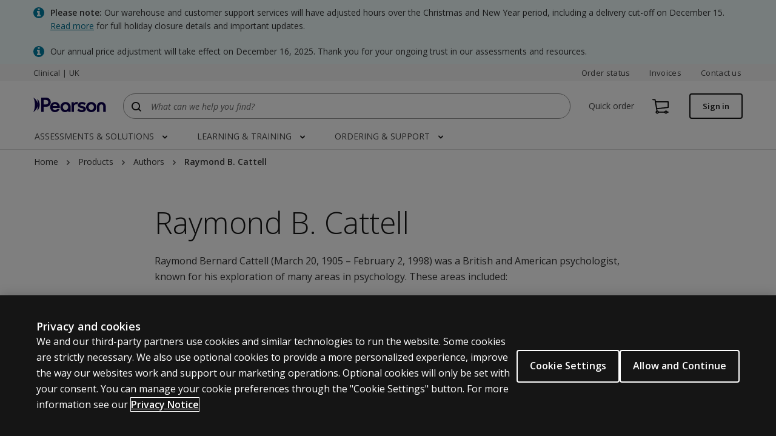

--- FILE ---
content_type: text/html
request_url: https://www.pearsonclinical.co.uk/products/authors/cattell-raymond.html
body_size: 33332
content:
<!DOCTYPE html>
<!--[if lt IE 7 ]><html lang="en" class="no-js ie6"><![endif]-->
     <!--[if IE 7 ]><html lang="en" class="no-js ie7"><![endif]-->
     <!--[if IE 8 ]><html lang="en" class="no-js ie8"><![endif]-->
     <!--[if IE 9 ]><html lang="en" class="no-js ie9"><![endif]-->
     <!--[if (gt IE 9)|!(IE)]><!--><html lang="en" dir="" class="no-js"><!--<![endif]-->
     <head>




<title>Raymond B. Cattell | Pearson Clinical Assessment UK</title>




<meta name="viewport" content="width=device-width, initial-scale=1"/>


<meta http-equiv="Content-Type" content="text/html; charset=UTF-8"/>





    <link rel="canonical" href="https://www.pearsonclinical.co.uk/products/authors/cattell-raymond.html"/>



    
    <meta name="description" content="Raymond B. Cattell | Pearson Clinical Assessment UK"/>

    <meta property="og:title" content="Raymond B. Cattell | Pearson Clinical Assessment UK"/>
    

    <meta property="og:description" content="Raymond B. Cattell | Pearson Clinical Assessment UK"/>
    

    
    <meta name="twitter:title" content="Raymond B. Cattell | Pearson Clinical Assessment UK"/>

    <meta property="og:url" content="https://www.pearsonclinical.co.uk/products/authors/cattell-raymond.html"/>
    

    
    <meta name="twitter:description" content="Raymond B. Cattell | Pearson Clinical Assessment UK"/>

    
    <meta name="article:modified_time" content="2021-04-18T14:15:46.052Z"/>







 
    
<link rel="stylesheet" href="/etc/clientlibs/platform/aem-core/components/page/page-properties-dialog.min.ACSHASH1de7355ba14c780dbdf61ff69fb685cf.css" type="text/css">







    <script type="text/javascript" src="https://www.pearsonclinical.co.uk/assets/fde34b5412df9058f5566452faa1fa11422373f0727"  ></script><script type="text/javascript">
		var globalProperties = {"siteId":"PearsonClinical-UK","homePageLevel":5,"sitemapLevel":6,"sitemapIndexLevel":5,"msmSitesLevel":0,"selfReferencingCanonical":true,"removeSitemapTrailingSlash":false,"extensionRemovalEnabled":false,"sitemapAlternativeLinksEnabled":false,"firstLevelNavEnabled":true,"secondLevelNavEnabled":true,"navContentEnabled":false,"footerFilteringEnabled":true,"useHomePageLevelInBreadcrumbs":false,"automaticMSMCanonicalTagEnabled":false,"columnControlConfigPath":"/etc/config/platform/aem-core/components/content/column-control-v3/columns","excludedContentPathsForSelfReferencingCanonicalTag":["/content/school/global/clinical/uk-clinical/en/search"],"embedPageConfigPath":"/etc/config/platform/aem-core/components/page/embed-page/column-width","megaNavContentBSVersion":3,"seoBreadcrumbEnabled":false,"seoHtmlMarkupEnabled":false,"enablePageLevelBreadcrumb":false,"blogPostConfig":true,"displayViewAllTagsForBlogs":false,"displayViewAllTagsForEvents":false,"rtlPage":false,"displayPastDatesForEvents":false,"walletAddEditEnabled":false,"walletAttemptsLimitationLogic":false,"cartMergeEnabled":false,"cartToHybrisEnabled":false,"updateProfileEnabled":false,"seoToolEnabled":false,"new2025AnalyticsEnabled":false,"masterNodeDisabledForPreviewServer":false,"altTextGenerationEnabled":false,"recaptchValidationEnabled":true,"recaptchaV3Enabled":false,"multicoloredFaviconEnabled":false,"alternativeFaviconEnabled":false,"includeHiddenPagesInSitemap":false,"disableChatbotForInternalUsers":false,"contentSelectorExportJsonEnabled":true,"customDropdownEnabled":true,"contentTileNonSemanticMarkupEnabled":false,"contentTileEyebrowEnabled":false,"tabPanelAccessibleMarkupEnabled":false,"tabPanelTitleAndSummaryEnabled":false,"localeSelectionAccessibleMarkupEnabled":false,"youTubeLazyLoadingEnabled":false,"heroSlideVideoBackgroundEnabled":false,"linkListAriaLabelSuffixEnabled":false,"xdefaultHreflangPopulationEnabled":false,"alternateLinksOutsideMsmPopulationEnabled":false,"eventHeadingStyle":"h1","globalProperties":[{"errorPage":"/content/school/global/clinical/uk-clinical/en/error-page.html"},{"storePath":"/store/ukassessments/en"},{"clientId":"PCASUK-Client"},{"redirectUri":"/login/auth/callback"},{"scope":"openid profile email pearsonUID"},{"baseUrl":"https://iam.pearson.com"},{"timeout":"60000"},{"realmPath":"pearson"},{"tree":"Login"},{"migrationPagePath":"/migrate-username"},{"sift-beacon-key":"627ee5b6bd"},{"sift-script-url":"https://cdn.siftscience.com/s.js"},{"feature.assessments.sso.enabled":"false"},{"sso.migration.page.enabled":"${clinical.sso.migration.page.feature}"},{"chatbot.version":"V2"},{"clinical-platform-key":""},{"ies-client-id":"Cbtfrz8knfA5Z0jW0XbGZC9yUOengCG6"},{"new2025AnalyticsEnabled":"false"}],"translations":{},"productMetatagNames":[],"navLibsCategories":["dmcp.geolocation-modal-window","one-dot-com.one-dot-com.practitioner-navigation.nav-hybris","global.store.algolia-search.assessments","one-dot-com.one-dot-com.clinical-uk-chatbot"],"localesInfo":[],"customsMetasInfo":{},"homePageLocaleMapping":{},"suppressedExcludedLibsCategories":[],"standaloneLibsCategories":[],"tagListRootPaths":[]};
	</script>




    <link rel="shortcut icon" href="/apps/settings/wcm/designs/school/global/clinical/uk-clinical/favicon.ico"/>
 


    <link rel="alternate" hreflang="en" href="https://www.pearsonclinical.co.uk/products/authors/cattell-raymond.html"/>


<link rel="stylesheet" href="/etc/clientlibs/platform/aem-core/libraries/bootstrap-4-3-1.min.ACSHASHcf4d74070a73cdb86117b5ecea837a56.css" type="text/css">
<link rel="stylesheet" href="/etc/clientlibs/platform/aem-core/components/content/static-collection.min.ACSHASHd8d236ca379e8a2f4fda3e67ba9e1224.css" type="text/css">
<link rel="stylesheet" href="/etc/clientlibs/platform/aem-core/components/content/video-common.min.ACSHASHcb44d5186cff54049f163ddbd3fe68d6.css" type="text/css">
<link rel="stylesheet" href="/etc/clientlibs/platform/aem-core/components/content/column-control.min.ACSHASH6371e8f53bc80147ef09e70201ed9df7.css" type="text/css">
<link rel="stylesheet" href="/etc/clientlibs/platform/aem-core/components/content/youtube-video.min.ACSHASHa2ef072408851f0d47df00b1369724bb.css" type="text/css">
<link rel="stylesheet" href="/etc/clientlibs/platform/aem-core/libraries/font-awesome-4-2.min.ACSHASHbd12c3d96f5473480f04fb430338d21c.css" type="text/css">
<link rel="stylesheet" href="/etc/clientlibs/one-dot-com/one-dot-com/static-collection.min.ACSHASH4d4a2616c5ebe9372c4f8a686430979d.css" type="text/css">
<link rel="stylesheet" href="/etc/themes/platform/p-dot-com.min.ACSHASHeff258870ed07df56568e2539fddb036.css" type="text/css">
<link rel="stylesheet" href="/etc/clientlibs/one-dot-com/one-dot-com/practitioner-navigation/nav-aem.min.ACSHASH8120f526ed7d7351ad3d8ec88eef0be0.css" type="text/css">
<link rel="stylesheet" href="/etc/clientlibs/school/global/clinical/us.min.ACSHASHcbe7f56780fe6decb44322abd18ac6b7.css" type="text/css">
<link rel="stylesheet" href="/etc/clientlibs/platform/aem-core/components/content/events/event-listing.min.ACSHASH3f86706126555315effd6e2bcfe3d51a.css" type="text/css">
<link rel="stylesheet" href="/etc/clientlibs/platform/aem-core/components/content/events/event-details.min.ACSHASH058c2c5c080eb6ef930cf95ef2ebeb75.css" type="text/css">
<link rel="stylesheet" href="/etc/clientlibs/platform/aem-core/components/content/column-nav.min.ACSHASH72c9c50403bd963fcb6e0e49268c9504.css" type="text/css">
<link rel="stylesheet" href="/etc/clientlibs/platform/aem-core/components/content/events/events-calendar.min.ACSHASH0887ef49815a1b7c07691cecf69b0b86.css" type="text/css">
<link rel="stylesheet" href="/etc/clientlibs/platform/aem-core/components/content/global-message.min.ACSHASHb99af931b10abcbdc3d38055ae667f9c.css" type="text/css">
<link rel="stylesheet" href="/etc/clientlibs/platform/aem-core/libraries/parsley-2-8.min.ACSHASHca334e633e206e73cb76e8ce5f18875f.css" type="text/css">
<link rel="stylesheet" href="/etc/clientlibs/platform/aem-core/components/content/modal-window-pop-up.min.ACSHASH9e8a7baff9560796c704601fa9097501.css" type="text/css">
<link rel="stylesheet" href="/etc/clientlibs/one-dot-com/one-dot-com/clinical-chatbot/clinical-uk-chatbot.min.ACSHASH0729b71271e420b9c23a38238276653f.css" type="text/css">
<link rel="stylesheet" href="/etc/clientlibs/platform/aem-core/components/content/form-dropdown-list.min.ACSHASH915193c0b9b33d0cb61462b9312e2109.css" type="text/css">
<script src="/etc/clientlibs/platform/aem-core/libraries/jquery-3-6-0.min.ACSHASHf7f88c154f8dde28b5bcdd9e1c79f655.js"></script>
<script src="/etc/clientlibs/platform/aem-core/libraries/jquery-ui-1-13-2.min.ACSHASH1e2047978946a1d271356d0b557a84a3.js"></script>
<script src="/etc/clientlibs/platform/aem-core/libraries/picturefill.min.ACSHASH173a529fee52e78dd3735db343325617.js"></script>
<script src="/etc/clientlibs/platform/aem-core/form-validator.min.ACSHASHa3da1d940d1ee43da67eb8828eb88c2f.js"></script>
<script src="/etc.clientlibs/clientlibs/granite/lodash/modern.min.ACSHASH76136ba6e7c9276b178edc785c389ba7.js"></script>
<script src="/etc.clientlibs/cq/personalization/clientlib/underscore.min.ACSHASH03540ac0f1ea39be635e17b62c718dd5.js"></script>
<script src="/etc.clientlibs/clientlibs/granite/backbone.min.ACSHASHe590febe6539b40e39ec9c983d8e96c0.js"></script>
<script src="/etc/clientlibs/platform/aem-core/libraries/template-settings.min.ACSHASH6e38b7e6a576e04396c34830c83f30fc.js"></script>
<script src="/etc/clientlibs/platform/aem-core/components.min.ACSHASHe83f0117abf02d3f6479e1a3c4dcbad3.js"></script>
<script src="/etc/clientlibs/platform/aem-core/libraries/jquery-cookie.min.ACSHASH0266aa413f6beda5688920a8dcaf49ba.js"></script>
<script src="/etc/themes/platform/p-dot-com.min.ACSHASH876b0b85e75320ffd285d4b826fdb8e9.js"></script>
<script src="/etc/clientlibs/school/global/clinical/us.min.ACSHASH52adf4a774e49f69c85d88f93ec2bc5a.js"></script>







    
    



    <script id="digital-data-layer" type="text/javascript">
        dataLayer = [{
  "version" : "1.0",
  "site" : {
    "siteId" : "www.pearsonclinical.co.uk/ | UK",
    "siteLabel" : "ecom",
    "domain" : "www.pearsonclinical.co.uk",
    "siteSection" : "products",
    "language" : "en"
  },
  "pageInfo" : {
    "pageTitle" : "Raymond B. Cattell",
    "pageURL" : "/products/authors/cattell-raymond.html",
    "pageTemplate" : "/apps/one-dot-com/one-dot-com/practitioner/templates/content-page-basic",
    "dateCreated" : "2021-10-25T14:02:22.741Z",
    "lastUpdated" : "2021-04-18T14:15:46.052Z",
    "pageCategory" : "Static",
    "isBypassEnabled" : false,
    "loginPageLink" : "/store/login",
    "breadcrumb" : [ "Home", "Products", "Authors", "Raymond B. Cattell" ],
    "disableProgressiveProfile" : false,
    "redirectIfAuthenticatedByIES" : false
  }
}];
    </script>

	<!-- OneTrust Cookies Consent Notice start for www.pearsonclinical.co.uk -->
<script src="https://cdn.cookielaw.org/scripttemplates/otSDKStub.js" data-document-language="true" type="text/javascript" charset="UTF-8" data-domain-script="a6ad0e0c-fde8-43f3-8a44-1edbf2abc858"></script>
<script type="text/javascript">
function OptanonWrapper(validGroups) { 
var vwoConsentProvided = OnetrustActiveGroups.includes('C0004'); 
window.VWO = window.VWO || []; 
window.VWO.init = window.VWO.init || function(state) { 
window.VWO.consentState = state; 
}; 
if (OneTrust.IsAlertBoxClosedAndValid()) { 
VWO.init(vwoConsentProvided ? 1 : 3); 
} else { 
VWO.init(2); 
} 
}
</script>
<!-- OneTrust Cookies Consent Notice end for www.pearsonclinical.co.uk -->
<!-- Start VWO Async SmartCode -->
	<link rel="preconnect" href="https://dev.visualwebsiteoptimizer.com"/><script type='text/javascript' id='vwoCode'>window._vwo_code||(function(){var account_id=895609,version=2.1,settings_tolerance=2000,hide_element='body',hide_element_style='opacity:0 !important;filter:alpha(opacity=0) !important;background:none !important;transition:none !important;',f=!1,w=window,d=document,v=d.querySelector('#vwoCode'),cK='_vwo_'+account_id+'_settings',cc={};try{var c=JSON.parse(localStorage.getItem('_vwo_'+account_id+'_config'));cc=c&&typeof c==='object'?c:{}}catch(e){}var stT=cc.stT==='session'?w.sessionStorage:w.localStorage;code={nonce:v&&v.nonce,use_existing_jquery:function(){return typeof use_existing_jquery!=='undefined'?use_existing_jquery:undefined},library_tolerance:function(){return typeof library_tolerance!=='undefined'?library_tolerance:undefined},settings_tolerance:function(){return cc.sT||settings_tolerance},hide_element_style:function(){return'{'+(cc.hES||hide_element_style)+'}'},hide_element:function(){if(performance.getEntriesByName('first-contentful-paint')[0]){return''}return typeof cc.hE==='string'?cc.hE:hide_element},getVersion:function(){return version},finish:function(e){if(!f){f=!0;var t=d.getElementById('_vis_opt_path_hides');if(t)t.parentNode.removeChild(t);if(e)(new Image).src='https://dev.visualwebsiteoptimizer.com/ee.gif?a='+account_id+e}},finished:function(){return f},addScript:function(e){var t=d.createElement('script');t.type='text/javascript';if(e.src){t.src=e.src}else{t.text=e.text}v&&t.setAttribute('nonce',v.nonce);d.getElementsByTagName('head')[0].appendChild(t)},load:function(e,t){var n=this.getSettings(),i=d.createElement('script'),r=this;t=t||{};if(n){i.textContent=n;d.getElementsByTagName('head')[0].appendChild(i);if(!w.VWO||VWO.caE){stT.removeItem(cK);r.load(e)}}else{var o=new XMLHttpRequest;o.open('GET',e,!0);o.withCredentials=!t.dSC;o.responseType=t.responseType||'text';o.onload=function(){if(t.onloadCb){return t.onloadCb(o,e)}if(o.status===200||o.status===304){_vwo_code.addScript({text:o.responseText})}else{_vwo_code.finish('&e=loading_failure:'+e)}};o.onerror=function(){if(t.onerrorCb){return t.onerrorCb(e)}_vwo_code.finish('&e=loading_failure:'+e)};o.send()}},getSettings:function(){try{var e=stT.getItem(cK);if(!e){return}e=JSON.parse(e);if(Date.now()>e.e){stT.removeItem(cK);return}return e.s}catch(e){return}},init:function(){if(d.URL.indexOf('__vwo_disable__')>-1)return;var e=this.settings_tolerance();w._vwo_settings_timer=setTimeout(function(){_vwo_code.finish();stT.removeItem(cK)},e);var t;if(this.hide_element()!=='body'){t=d.createElement('style');var n=this.hide_element(),i=n?n+this.hide_element_style():'',r=d.getElementsByTagName('head')[0];t.setAttribute('id','_vis_opt_path_hides');v&&t.setAttribute('nonce',v.nonce);t.setAttribute('type','text/css');if(t.styleSheet)t.styleSheet.cssText=i;else t.appendChild(d.createTextNode(i));r.appendChild(t)}else{t=d.getElementsByTagName('head')[0];var i=d.createElement('div');i.style.cssText='z-index: 2147483647 !important;position: fixed !important;left: 0 !important;top: 0 !important;width: 100% !important;height: 100% !important;background: white !important;';i.setAttribute('id','_vis_opt_path_hides');i.classList.add('_vis_hide_layer');t.parentNode.insertBefore(i,t.nextSibling)}var o=window._vis_opt_url||d.URL,s='https://dev.visualwebsiteoptimizer.com/j.php?a='+account_id+'&u='+encodeURIComponent(o)+'&vn='+version;if(w.location.search.indexOf('_vwo_xhr')!==-1){this.addScript({src:s})}else{this.load(s+'&x=true')}}};w._vwo_code=code;code.init()})();</script>
<!-- End VWO Async SmartCode -->

<!-- Anti-flicker snippet (recommended)  -->
<style>.async-hide { opacity: 0 !important} </style>
<script>(function(a,s,y,n,c,h,i,d,e){s.className+=' '+y;h.start=1*new Date;
h.end=i=function(){s.className=s.className.replace(RegExp(' ?'+y),'')};
(a[n]=a[n]||[]).hide=h;setTimeout(function(){i();h.end=null},c);h.timeout=c;
})(window,document.documentElement,'async-hide','dataLayer',4000,
{'GTM-NXFR8SJ':true});</script>


<!-- Google Tag Manager -->
<script>(function(w,d,s,l,i){w[l]=w[l]||[];w[l].push({'gtm.start':
new Date().getTime(),event:'gtm.js'});var f=d.getElementsByTagName(s)[0],
j=d.createElement(s),dl=l!='dataLayer'?'&l='+l:'';j.async=true;j.src=
'https://www.googletagmanager.com/gtm.js?id='+i+dl;f.parentNode.insertBefore(j,f);
})(window,document,'script','dataLayer','GTM-NXFR8SJ');</script>
<!-- End Google Tag Manager -->

<script type="text/javascript"> piSession = null;</script>



	
        <script type="text/javascript"> ;window.NREUM||(NREUM={});NREUM.init={distributed_tracing:{enabled:true},privacy:{cookies_enabled:true},ajax:{deny_list:["bam.nr-data.net"]}}; ;NREUM.loader_config={accountID:"1765996",trustKey:"691807",agentID:"1120248489",licenseKey:"068b3faa02",applicationID:"1120271057"}; ;NREUM.info={beacon:"bam.nr-data.net",errorBeacon:"bam.nr-data.net",licenseKey:"068b3faa02",applicationID:"1120271057",sa:1}; ;/*! For license information please see nr-loader-spa-1.248.0.min.js.LICENSE.txt */ (()=>{var e,t,r={234:(e,t,r)=>{"use strict";r.d(t,{P_:()=>g,Mt:()=>v,C5:()=>s,DL:()=>A,OP:()=>D,lF:()=>N,Yu:()=>x,Dg:()=>m,CX:()=>c,GE:()=>w,sU:()=>j});var n=r(8632),i=r(9567);const o={beacon:n.ce.beacon,errorBeacon:n.ce.errorBeacon,licenseKey:void 0,applicationID:void 0,sa:void 0,queueTime:void 0,applicationTime:void 0,ttGuid:void 0,user:void 0,account:void 0,product:void 0,extra:void 0,jsAttributes:{},userAttributes:void 0,atts:void 0,transactionName:void 0,tNamePlain:void 0},a={};function s(e){if(!e)throw new Error("All info objects require an agent identifier!");if(!a[e])throw new Error("Info for ".concat(e," was never set"));return a[e]}function c(e,t){if(!e)throw new Error("All info objects require an agent identifier!");a[e]=(0,i.D)(t,o);const r=(0,n.ek)(e);r&&(r.info=a[e])}const u=e=>{if(!e||"string"!=typeof e)return!1;try{document.createDocumentFragment().querySelector(e)}catch{return!1}return!0};var d=r(7056),l=r(50);const f=()=>{const e={mask_selector:"*",block_selector:"[data-nr-block]",mask_input_options:{color:!1,date:!1,"datetime-local":!1,email:!1,month:!1,number:!1,range:!1,search:!1,tel:!1,text:!1,time:!1,url:!1,week:!1,textarea:!1,select:!1,password:!0}};return{feature_flags:[],proxy:{assets:void 0,beacon:void 0},privacy:{cookies_enabled:!0},ajax:{deny_list:void 0,block_internal:!0,enabled:!0,harvestTimeSeconds:10,autoStart:!0},distributed_tracing:{enabled:void 0,exclude_newrelic_header:void 0,cors_use_newrelic_header:void 0,cors_use_tracecontext_headers:void 0,allowed_origins:void 0},session:{domain:void 0,expiresMs:d.oD,inactiveMs:d.Hb},ssl:void 0,obfuscate:void 0,jserrors:{enabled:!0,harvestTimeSeconds:10,autoStart:!0},metrics:{enabled:!0,autoStart:!0},page_action:{enabled:!0,harvestTimeSeconds:30,autoStart:!0},page_view_event:{enabled:!0,autoStart:!0},page_view_timing:{enabled:!0,harvestTimeSeconds:30,long_task:!1,autoStart:!0},session_trace:{enabled:!0,harvestTimeSeconds:10,autoStart:!0},harvest:{tooManyRequestsDelay:60},session_replay:{autoStart:!0,enabled:!1,harvestTimeSeconds:60,sampling_rate:50,error_sampling_rate:50,collect_fonts:!1,inline_images:!1,inline_stylesheet:!0,mask_all_inputs:!0,get mask_text_selector(){return e.mask_selector},set mask_text_selector(t){u(t)?e.mask_selector=t+",[data-nr-mask]":null===t?e.mask_selector=t:(0,l.Z)("An invalid session_replay.mask_selector was provided and will not be used",t)},get block_class(){return"nr-block"},get ignore_class(){return"nr-ignore"},get mask_text_class(){return"nr-mask"},get block_selector(){return e.block_selector},set block_selector(t){u(t)?e.block_selector+=",".concat(t):""!==t&&(0,l.Z)("An invalid session_replay.block_selector was provided and will not be used",t)},get mask_input_options(){return e.mask_input_options},set mask_input_options(t){t&&"object"==typeof t?e.mask_input_options={...t,password:!0}:(0,l.Z)("An invalid session_replay.mask_input_option was provided and will not be used",t)}},spa:{enabled:!0,harvestTimeSeconds:10,autoStart:!0}}},h={},p="All configuration objects require an agent identifier!";function g(e){if(!e)throw new Error(p);if(!h[e])throw new Error("Configuration for ".concat(e," was never set"));return h[e]}function m(e,t){if(!e)throw new Error(p);h[e]=(0,i.D)(t,f());const r=(0,n.ek)(e);r&&(r.init=h[e])}function v(e,t){if(!e)throw new Error(p);var r=g(e);if(r){for(var n=t.split("."),i=0;i<n.length-1;i++)if("object"!=typeof(r=r[n[i]]))return;r=r[n[n.length-1]]}return r}const b={accountID:void 0,trustKey:void 0,agentID:void 0,licenseKey:void 0,applicationID:void 0,xpid:void 0},y={};function A(e){if(!e)throw new Error("All loader-config objects require an agent identifier!");if(!y[e])throw new Error("LoaderConfig for ".concat(e," was never set"));return y[e]}function w(e,t){if(!e)throw new Error("All loader-config objects require an agent identifier!");y[e]=(0,i.D)(t,b);const r=(0,n.ek)(e);r&&(r.loader_config=y[e])}const x=(0,n.mF)().o;var E=r(385),_=r(6818);const T={buildEnv:_.Re,customTransaction:void 0,disabled:!1,distMethod:_.gF,isolatedBacklog:!1,loaderType:void 0,maxBytes:3e4,offset:Math.floor(E._A?.performance?.timeOrigin||E._A?.performance?.timing?.navigationStart||Date.now()),onerror:void 0,origin:""+E._A.location,ptid:void 0,releaseIds:{},session:void 0,xhrWrappable:"function"==typeof E._A.XMLHttpRequest?.prototype?.addEventListener,version:_.q4,denyList:void 0},S={};function D(e){if(!e)throw new Error("All runtime objects require an agent identifier!");if(!S[e])throw new Error("Runtime for ".concat(e," was never set"));return S[e]}function j(e,t){if(!e)throw new Error("All runtime objects require an agent identifier!");S[e]=(0,i.D)(t,T);const r=(0,n.ek)(e);r&&(r.runtime=S[e])}function N(e){return function(e){try{const t=s(e);return!!t.licenseKey&&!!t.errorBeacon&&!!t.applicationID}catch(e){return!1}}(e)}},9567:(e,t,r)=>{"use strict";r.d(t,{D:()=>i});var n=r(50);function i(e,t){try{if(!e||"object"!=typeof e)return(0,n.Z)("Setting a Configurable requires an object as input");if(!t||"object"!=typeof t)return(0,n.Z)("Setting a Configurable requires a model to set its initial properties");const r=Object.create(Object.getPrototypeOf(t),Object.getOwnPropertyDescriptors(t)),o=0===Object.keys(r).length?e:r;for(let a in o)if(void 0!==e[a])try{Array.isArray(e[a])&&Array.isArray(t[a])?r[a]=Array.from(new Set([...e[a],...t[a]])):"object"==typeof e[a]&&"object"==typeof t[a]?r[a]=i(e[a],t[a]):r[a]=e[a]}catch(e){(0,n.Z)("An error occurred while setting a property of a Configurable",e)}return r}catch(e){(0,n.Z)("An error occured while setting a Configurable",e)}}},6818:(e,t,r)=>{"use strict";r.d(t,{Re:()=>i,gF:()=>o,lF:()=>a,q4:()=>n});const n="1.248.0",i="PROD",o="CDN",a="2.0.0-alpha.11"},385:(e,t,r)=>{"use strict";r.d(t,{FN:()=>c,IF:()=>l,LW:()=>a,Nk:()=>h,Tt:()=>u,_A:()=>o,cv:()=>p,iS:()=>s,il:()=>n,ux:()=>d,v6:()=>i,w1:()=>f});const n="undefined"!=typeof window&&!!window.document,i="undefined"!=typeof WorkerGlobalScope&&("undefined"!=typeof self&&self instanceof WorkerGlobalScope&&self.navigator instanceof WorkerNavigator||"undefined"!=typeof globalThis&&globalThis instanceof WorkerGlobalScope&&globalThis.navigator instanceof WorkerNavigator),o=n?window:"undefined"!=typeof WorkerGlobalScope&&("undefined"!=typeof self&&self instanceof WorkerGlobalScope&&self||"undefined"!=typeof globalThis&&globalThis instanceof WorkerGlobalScope&&globalThis),a="complete"===o?.document?.readyState,s=Boolean("hidden"===o?.document?.visibilityState),c=""+o?.location,u=/iPad|iPhone|iPod/.test(o.navigator?.userAgent),d=u&&"undefined"==typeof SharedWorker,l=(()=>{const e=o.navigator?.userAgent?.match(/Firefox[/s](d+.d+)/);return Array.isArray(e)&&e.length>=2?+e[1]:0})(),f=Boolean(n&&window.document.documentMode),h=!!o.navigator?.sendBeacon,p=Math.floor(o?.performance?.timeOrigin||o?.performance?.timing?.navigationStart||Date.now())},1117:(e,t,r)=>{"use strict";r.d(t,{w:()=>o});var n=r(50);const i={agentIdentifier:"",ee:void 0};class o{constructor(e){try{if("object"!=typeof e)return(0,n.Z)("shared context requires an object as input");this.sharedContext={},Object.assign(this.sharedContext,i),Object.entries(e).forEach((e=>{let[t,r]=e;Object.keys(i).includes(t)&&(this.sharedContext[t]=r)}))}catch(e){(0,n.Z)("An error occured while setting SharedContext",e)}}}},8e3:(e,t,r)=>{"use strict";r.d(t,{L:()=>d,R:()=>c});var n=r(8325),i=r(1284),o=r(4322),a=r(3325);const s={};function c(e,t){const r={staged:!1,priority:a.p[t]||0};u(e),s[e].get(t)||s[e].set(t,r)}function u(e){e&&(s[e]||(s[e]=new Map))}function d(){let e=arguments.length>0&&void 0!==arguments[0]?arguments[0]:"",t=arguments.length>1&&void 0!==arguments[1]?arguments[1]:"feature";if(u(e),!e||!s[e].get(t))return a(t);s[e].get(t).staged=!0;const r=[...s[e]];function a(t){const r=e?n.ee.get(e):n.ee,a=o.X.handlers;if(r.backlog&&a){var s=r.backlog[t],c=a[t];if(c){for(var u=0;s&&u<s.length;++u)l(s[u],c);(0,i.D)(c,(function(e,t){(0,i.D)(t,(function(t,r){r[0].on(e,r[1])}))}))}delete a[t],r.backlog[t]=null,r.emit("drain-"+t,[])}}r.every((e=>{let[t,r]=e;return r.staged}))&&(r.sort(((e,t)=>e[1].priority-t[1].priority)),r.forEach((t=>{let[r]=t;s[e].delete(r),a(r)})))}function l(e,t){var r=e[1];(0,i.D)(t[r],(function(t,r){var n=e[0];if(r[0]===n){var i=r[1],o=e[3],a=e[2];i.apply(o,a)}}))}},8325:(e,t,r)=>{"use strict";r.d(t,{A:()=>c,ee:()=>u});var n=r(8632),i=r(2210),o=r(234);class a{constructor(e){this.contextId=e}}var s=r(3117);const c="nr@context:".concat(s.a),u=function e(t,r){var n={},s={},d={},f=!1;try{f=16===r.length&&(0,o.OP)(r).isolatedBacklog}catch(e){}var h={on:g,addEventListener:g,removeEventListener:function(e,t){var r=n[e];if(!r)return;for(var i=0;i<r.length;i++)r[i]===t&&r.splice(i,1)},emit:function(e,r,n,i,o){!1!==o&&(o=!0);if(u.aborted&&!i)return;t&&o&&t.emit(e,r,n);for(var a=p(n),c=m(e),d=c.length,l=0;l<d;l++)c[l].apply(a,r);var f=b()[s[e]];f&&f.push([h,e,r,a]);return a},get:v,listeners:m,context:p,buffer:function(e,t){const r=b();if(t=t||"feature",h.aborted)return;Object.entries(e||{}).forEach((e=>{let[n,i]=e;s[i]=t,t in r||(r[t]=[])}))},abort:l,aborted:!1,isBuffering:function(e){return!!b()[s[e]]},debugId:r,backlog:f?{}:t&&"object"==typeof t.backlog?t.backlog:{}};return h;function p(e){return e&&e instanceof a?e:e?(0,i.X)(e,c,(()=>new a(c))):new a(c)}function g(e,t){n[e]=m(e).concat(t)}function m(e){return n[e]||[]}function v(t){return d[t]=d[t]||e(h,t)}function b(){return h.backlog}}(void 0,"globalEE"),d=(0,n.fP)();function l(){u.aborted=!0,u.backlog={}}d.ee||(d.ee=u)},5546:(e,t,r)=>{"use strict";r.d(t,{E:()=>n,p:()=>i});var n=r(8325).ee.get("handle");function i(e,t,r,i,o){o?(o.buffer([e],i),o.emit(e,t,r)):(n.buffer([e],i),n.emit(e,t,r))}},4322:(e,t,r)=>{"use strict";r.d(t,{X:()=>o});var n=r(5546);o.on=a;var i=o.handlers={};function o(e,t,r,o){a(o||n.E,i,e,t,r)}function a(e,t,r,i,o){o||(o="feature"),e||(e=n.E);var a=t[o]=t[o]||{};(a[r]=a[r]||[]).push([e,i])}},3239:(e,t,r)=>{"use strict";r.d(t,{bP:()=>s,iz:()=>c,m$:()=>a});var n=r(385);let i=!1,o=!1;try{const e={get passive(){return i=!0,!1},get signal(){return o=!0,!1}};n._A.addEventListener("test",null,e),n._A.removeEventListener("test",null,e)}catch(e){}function a(e,t){return i||o?{capture:!!e,passive:i,signal:t}:!!e}function s(e,t){let r=arguments.length>2&&void 0!==arguments[2]&&arguments[2],n=arguments.length>3?arguments[3]:void 0;window.addEventListener(e,t,a(r,n))}function c(e,t){let r=arguments.length>2&&void 0!==arguments[2]&&arguments[2],n=arguments.length>3?arguments[3]:void 0;document.addEventListener(e,t,a(r,n))}},3117:(e,t,r)=>{"use strict";r.d(t,{a:()=>n});const n=(0,r(4402).Rl)()},4402:(e,t,r)=>{"use strict";r.d(t,{Ht:()=>u,M:()=>c,Rl:()=>a,ky:()=>s});var n=r(385);const i="xxxxxxxx-xxxx-4xxx-yxxx-xxxxxxxxxxxx";function o(e,t){return e?15&e[t]:16*Math.random()|0}function a(){const e=n._A?.crypto||n._A?.msCrypto;let t,r=0;return e&&e.getRandomValues&&(t=e.getRandomValues(new Uint8Array(31))),i.split("").map((e=>"x"===e?o(t,++r).toString(16):"y"===e?(3&o()|8).toString(16):e)).join("")}function s(e){const t=n._A?.crypto||n._A?.msCrypto;let r,i=0;t&&t.getRandomValues&&(r=t.getRandomValues(new Uint8Array(31)));const a=[];for(var s=0;s<e;s++)a.push(o(r,++i).toString(16));return a.join("")}function c(){return s(16)}function u(){return s(32)}},7056:(e,t,r)=>{"use strict";r.d(t,{Bq:()=>n,Hb:()=>o,oD:()=>i});const n="NRBA",i=144e5,o=18e5},7894:(e,t,r)=>{"use strict";function n(){return Math.round(performance.now())}r.d(t,{z:()=>n})},7243:(e,t,r)=>{"use strict";r.d(t,{e:()=>i});var n=r(385);function i(e){if(0===(e||"").indexOf("data:"))return{protocol:"data"};try{const t=new URL(e,location.href),r={port:t.port,hostname:t.hostname,pathname:t.pathname,search:t.search,protocol:t.protocol.slice(0,t.protocol.indexOf(":")),sameOrigin:t.protocol===n._A?.location?.protocol&&t.host===n._A?.location?.host};return r.port&&""!==r.port||("http:"===t.protocol&&(r.port="80"),"https:"===t.protocol&&(r.port="443")),r.pathname&&""!==r.pathname?r.pathname.startsWith("/")||(r.pathname="/".concat(r.pathname)):r.pathname="/",r}catch(e){return{}}}},50:(e,t,r)=>{"use strict";function n(e,t){"function"==typeof console.warn&&(console.warn("New Relic: ".concat(e)),t&&console.warn(t))}r.d(t,{Z:()=>n})},2825:(e,t,r)=>{"use strict";r.d(t,{N:()=>d,T:()=>l});var n=r(8325),i=r(5546),o=r(3325),a=r(385);const s="newrelic";const c={stn:[o.D.sessionTrace],err:[o.D.jserrors,o.D.metrics],ins:[o.D.pageAction],spa:[o.D.spa],sr:[o.D.sessionReplay,o.D.sessionTrace]},u=new Set;function d(e,t){const r=n.ee.get(t);e&&"object"==typeof e&&(u.has(t)||(Object.entries(e).forEach((e=>{let[t,n]=e;c[t]?c[t].forEach((e=>{n?(0,i.p)("feat-"+t,[],void 0,e,r):(0,i.p)("block-"+t,[],void 0,e,r),(0,i.p)("rumresp-"+t,[Boolean(n)],void 0,e,r)})):n&&(0,i.p)("feat-"+t,[],void 0,void 0,r),l[t]=Boolean(n)})),Object.keys(c).forEach((e=>{void 0===l[e]&&(c[e]?.forEach((t=>(0,i.p)("rumresp-"+e,[!1],void 0,t,r))),l[e]=!1)})),u.add(t),function(){let e=arguments.length>0&&void 0!==arguments[0]?arguments[0]:{};try{a._A.dispatchEvent(new CustomEvent(s,{detail:e}))}catch(e){}}({loaded:!0})))}const l={}},2210:(e,t,r)=>{"use strict";r.d(t,{X:()=>i});var n=Object.prototype.hasOwnProperty;function i(e,t,r){if(n.call(e,t))return e[t];var i=r();if(Object.defineProperty&&Object.keys)try{return Object.defineProperty(e,t,{value:i,writable:!0,enumerable:!1}),i}catch(e){}return e[t]=i,i}},1284:(e,t,r)=>{"use strict";r.d(t,{D:()=>n});const n=(e,t)=>Object.entries(e||{}).map((e=>{let[r,n]=e;return t(r,n)}))},4351:(e,t,r)=>{"use strict";r.d(t,{P:()=>o});var n=r(8325);const i=()=>{const e=new WeakSet;return(t,r)=>{if("object"==typeof r&&null!==r){if(e.has(r))return;e.add(r)}return r}};function o(e){try{return JSON.stringify(e,i())}catch(e){try{n.ee.emit("internal-error",[e])}catch(e){}}}},3960:(e,t,r)=>{"use strict";r.d(t,{KB:()=>a,b2:()=>o});var n=r(3239);function i(){return"undefined"==typeof document||"complete"===document.readyState}function o(e,t){if(i())return e();(0,n.bP)("load",e,t)}function a(e){if(i())return e();(0,n.iz)("DOMContentLoaded",e)}},8632:(e,t,r)=>{"use strict";r.d(t,{EZ:()=>d,ce:()=>o,ek:()=>u,fP:()=>a,gG:()=>l,h5:()=>c,mF:()=>s});var n=r(7894),i=r(385);const o={beacon:"bam.nr-data.net",errorBeacon:"bam.nr-data.net"};function a(){return i._A.NREUM||(i._A.NREUM={}),void 0===i._A.newrelic&&(i._A.newrelic=i._A.NREUM),i._A.NREUM}function s(){let e=a();return e.o||(e.o={ST:i._A.setTimeout,SI:i._A.setImmediate,CT:i._A.clearTimeout,XHR:i._A.XMLHttpRequest,REQ:i._A.Request,EV:i._A.Event,PR:i._A.Promise,MO:i._A.MutationObserver,FETCH:i._A.fetch}),e}function c(e,t){let r=a();r.initializedAgents??={},t.initializedAt={ms:(0,n.z)(),date:new Date},r.initializedAgents[e]=t}function u(e){let t=a();return t.initializedAgents?.[e]}function d(e,t){a()[e]=t}function l(){return function(){let e=a();const t=e.info||{};e.info={beacon:o.beacon,errorBeacon:o.errorBeacon,...t}}(),function(){let e=a();const t=e.init||{};e.init={...t}}(),s(),function(){let e=a();const t=e.loader_config||{};e.loader_config={...t}}(),a()}},7956:(e,t,r)=>{"use strict";r.d(t,{N:()=>i});var n=r(3239);function i(e){let t=arguments.length>1&&void 0!==arguments[1]&&arguments[1],r=arguments.length>2?arguments[2]:void 0,i=arguments.length>3?arguments[3]:void 0;(0,n.iz)("visibilitychange",(function(){if(t)return void("hidden"===document.visibilityState&&e());e(document.visibilityState)}),r,i)}},1214:(e,t,r)=>{"use strict";r.d(t,{em:()=>b,u5:()=>D,QU:()=>C,_L:()=>I,Gm:()=>H,Lg:()=>L,BV:()=>G,Kf:()=>K});var n=r(8325),i=r(3117);const o="nr@original:".concat(i.a);var a=Object.prototype.hasOwnProperty,s=!1;function c(e,t){return e||(e=n.ee),r.inPlace=function(e,t,n,i,o){n||(n="");const a="-"===n.charAt(0);for(let s=0;s<t.length;s++){const c=t[s],u=e[c];d(u)||(e[c]=r(u,a?c+n:n,i,c,o))}},r.flag=o,r;function r(t,r,n,s,c){return d(t)?t:(r||(r=""),nrWrapper[o]=t,function(e,t,r){if(Object.defineProperty&&Object.keys)try{return Object.keys(e).forEach((function(r){Object.defineProperty(t,r,{get:function(){return e[r]},set:function(t){return e[r]=t,t}})})),t}catch(e){u([e],r)}for(var n in e)a.call(e,n)&&(t[n]=e[n])}(t,nrWrapper,e),nrWrapper);function nrWrapper(){var o,a,d,l;try{a=this,o=[...arguments],d="function"==typeof n?n(o,a):n||{}}catch(t){u([t,"",[o,a,s],d],e)}i(r+"start",[o,a,s],d,c);try{return l=t.apply(a,o)}catch(e){throw i(r+"err",[o,a,e],d,c),e}finally{i(r+"end",[o,a,l],d,c)}}}function i(r,n,i,o){if(!s||t){var a=s;s=!0;try{e.emit(r,n,i,t,o)}catch(t){u([t,r,n,i],e)}s=a}}}function u(e,t){t||(t=n.ee);try{t.emit("internal-error",e)}catch(e){}}function d(e){return!(e&&"function"==typeof e&&e.apply&&!e[o])}var l=r(2210),f=r(385);const h={},p=f._A.XMLHttpRequest,g="addEventListener",m="removeEventListener",v="nr@wrapped:".concat(n.A);function b(e){var t=function(e){return(e||n.ee).get("events")}(e);if(h[t.debugId]++)return t;h[t.debugId]=1;var r=c(t,!0);function i(e){r.inPlace(e,[g,m],"-",o)}function o(e,t){return e[1]}return"getPrototypeOf"in Object&&(f.il&&y(document,i),y(f._A,i),y(p.prototype,i)),t.on(g+"-start",(function(e,t){var n=e[1];if(null!==n&&("function"==typeof n||"object"==typeof n)){var i=(0,l.X)(n,v,(function(){var e={object:function(){if("function"!=typeof n.handleEvent)return;return n.handleEvent.apply(n,arguments)},function:n}[typeof n];return e?r(e,"fn-",null,e.name||"anonymous"):n}));this.wrapped=e[1]=i}})),t.on(m+"-start",(function(e){e[1]=this.wrapped||e[1]})),t}function y(e,t){let r=e;for(;"object"==typeof r&&!Object.prototype.hasOwnProperty.call(r,g);)r=Object.getPrototypeOf(r);for(var n=arguments.length,i=new Array(n>2?n-2:0),o=2;o<n;o++)i[o-2]=arguments[o];r&&t(r,...i)}var A="fetch-",w=A+"body-",x=["arrayBuffer","blob","json","text","formData"],E=f._A.Request,_=f._A.Response,T="prototype";const S={};function D(e){const t=function(e){return(e||n.ee).get("fetch")}(e);if(!(E&&_&&f._A.fetch))return t;if(S[t.debugId]++)return t;function r(e,r,i){var o=e[r];"function"==typeof o&&(e[r]=function(){var e,r=[...arguments],a={};t.emit(i+"before-start",[r],a),a[n.A]&&a[n.A].dt&&(e=a[n.A].dt);var s=o.apply(this,r);return t.emit(i+"start",[r,e],s),s.then((function(e){return t.emit(i+"end",[null,e],s),e}),(function(e){throw t.emit(i+"end",[e],s),e}))})}return S[t.debugId]=1,x.forEach((e=>{r(E[T],e,w),r(_[T],e,w)})),r(f._A,"fetch",A),t.on(A+"end",(function(e,r){var n=this;if(r){var i=r.headers.get("content-length");null!==i&&(n.rxSize=i),t.emit(A+"done",[null,r],n)}else t.emit(A+"done",[e],n)})),t}const j={},N=["pushState","replaceState"];function C(e){const t=function(e){return(e||n.ee).get("history")}(e);return!f.il||j[t.debugId]++||(j[t.debugId]=1,c(t).inPlace(window.history,N,"-")),t}var R=r(3239);const O={},P=["appendChild","insertBefore","replaceChild"];function I(e){const t=function(e){return(e||n.ee).get("jsonp")}(e);if(!f.il||O[t.debugId])return t;O[t.debugId]=!0;var r=c(t),i=/[?&](?:callback|cb)=([^&#]+)/,o=/(.*).([^.]+)/,a=/^(w+)(.|$)(.*)$/;function s(e,t){if(!e)return t;const r=e.match(a),n=r[1];return s(r[3],t[n])}return r.inPlace(Node.prototype,P,"dom-"),t.on("dom-start",(function(e){!function(e){if(!e||"string"!=typeof e.nodeName||"script"!==e.nodeName.toLowerCase())return;if("function"!=typeof e.addEventListener)return;var n=(a=e.src,c=a.match(i),c?c[1]:null);var a,c;if(!n)return;var u=function(e){var t=e.match(o);if(t&&t.length>=3)return{key:t[2],parent:s(t[1],window)};return{key:e,parent:window}}(n);if("function"!=typeof u.parent[u.key])return;var d={};function l(){t.emit("jsonp-end",[],d),e.removeEventListener("load",l,(0,R.m$)(!1)),e.removeEventListener("error",f,(0,R.m$)(!1))}function f(){t.emit("jsonp-error",[],d),t.emit("jsonp-end",[],d),e.removeEventListener("load",l,(0,R.m$)(!1)),e.removeEventListener("error",f,(0,R.m$)(!1))}r.inPlace(u.parent,[u.key],"cb-",d),e.addEventListener("load",l,(0,R.m$)(!1)),e.addEventListener("error",f,(0,R.m$)(!1)),t.emit("new-jsonp",[e.src],d)}(e[0])})),t}const k={};function H(e){const t=function(e){return(e||n.ee).get("mutation")}(e);if(!f.il||k[t.debugId])return t;k[t.debugId]=!0;var r=c(t),i=f._A.MutationObserver;return i&&(window.MutationObserver=function(e){return this instanceof i?new i(r(e,"fn-")):i.apply(this,arguments)},MutationObserver.prototype=i.prototype),t}const z={};function L(e){const t=function(e){return(e||n.ee).get("promise")}(e);if(z[t.debugId])return t;z[t.debugId]=!0;var r=t.context,i=c(t),a=f._A.Promise;return a&&function(){function e(r){var n=t.context(),o=i(r,"executor-",n,null,!1);const s=Reflect.construct(a,[o],e);return t.context(s).getCtx=function(){return n},s}f._A.Promise=e,Object.defineProperty(e,"name",{value:"Promise"}),e.toString=function(){return a.toString()},Object.setPrototypeOf(e,a),["all","race"].forEach((function(r){const n=a[r];e[r]=function(e){let i=!1;[...e||[]].forEach((e=>{this.resolve(e).then(a("all"===r),a(!1))}));const o=n.apply(this,arguments);return o;function a(e){return function(){t.emit("propagate",[null,!i],o,!1,!1),i=i||!e}}}})),["resolve","reject"].forEach((function(r){const n=a[r];e[r]=function(e){const r=n.apply(this,arguments);return e!==r&&t.emit("propagate",[e,!0],r,!1,!1),r}})),e.prototype=a.prototype;const n=a.prototype.then;a.prototype.then=function(){var e=this,o=r(e);o.promise=e;for(var a=arguments.length,s=new Array(a),c=0;c<a;c++)s[c]=arguments[c];s[0]=i(s[0],"cb-",o,null,!1),s[1]=i(s[1],"cb-",o,null,!1);const u=n.apply(this,s);return o.nextPromise=u,t.emit("propagate",[e,!0],u,!1,!1),u},a.prototype.then[o]=n,t.on("executor-start",(function(e){e[0]=i(e[0],"resolve-",this,null,!1),e[1]=i(e[1],"resolve-",this,null,!1)})),t.on("executor-err",(function(e,t,r){e[1](r)})),t.on("cb-end",(function(e,r,n){t.emit("propagate",[n,!0],this.nextPromise,!1,!1)})),t.on("propagate",(function(e,r,n){this.getCtx&&!r||(this.getCtx=function(){if(e instanceof Promise)var r=t.context(e);return r&&r.getCtx?r.getCtx():this})}))}(),t}const M={},F="setTimeout",B="setInterval",U="clearTimeout",Z="-start",V="-",q=[F,"setImmediate",B,U,"clearImmediate"];function G(e){const t=function(e){return(e||n.ee).get("timer")}(e);if(M[t.debugId]++)return t;M[t.debugId]=1;var r=c(t);return r.inPlace(f._A,q.slice(0,2),F+V),r.inPlace(f._A,q.slice(2,3),B+V),r.inPlace(f._A,q.slice(3),U+V),t.on(B+Z,(function(e,t,n){e[0]=r(e[0],"fn-",null,n)})),t.on(F+Z,(function(e,t,n){this.method=n,this.timerDuration=isNaN(e[1])?0:+e[1],e[0]=r(e[0],"fn-",this,n)})),t}var W=r(50);const X={},Y=["open","send"];function K(e){var t=e||n.ee;const r=function(e){return(e||n.ee).get("xhr")}(t);if(X[r.debugId]++)return r;X[r.debugId]=1,b(t);var i=c(r),o=f._A.XMLHttpRequest,a=f._A.MutationObserver,s=f._A.Promise,u=f._A.setInterval,d="readystatechange",l=["onload","onerror","onabort","onloadstart","onloadend","onprogress","ontimeout"],h=[],p=f._A.XMLHttpRequest=function(e){const t=new o(e),n=r.context(t);try{r.emit("new-xhr",[t],n),t.addEventListener(d,(a=n,function(){var e=this;e.readyState>3&&!a.resolved&&(a.resolved=!0,r.emit("xhr-resolved",[],e)),i.inPlace(e,l,"fn-",w)}),(0,R.m$)(!1))}catch(e){(0,W.Z)("An error occurred while intercepting XHR",e);try{r.emit("internal-error",[e])}catch(e){}}var a;return t};function g(e,t){i.inPlace(t,["onreadystatechange"],"fn-",w)}if(function(e,t){for(var r in e)t[r]=e[r]}(o,p),p.prototype=o.prototype,i.inPlace(p.prototype,Y,"-xhr-",w),r.on("send-xhr-start",(function(e,t){g(e,t),function(e){h.push(e),a&&(m?m.then(A):u?u(A):(v=-v,y.data=v))}(t)})),r.on("open-xhr-start",g),a){var m=s&&s.resolve();if(!u&&!s){var v=1,y=document.createTextNode(v);new a(A).observe(y,{characterData:!0})}}else t.on("fn-end",(function(e){e[0]&&e[0].type===d||A()}));function A(){for(var e=0;e<h.length;e++)g(0,h[e]);h.length&&(h=[])}function w(e,t){return t}return r}},7825:(e,t,r)=>{"use strict";r.d(t,{t:()=>n});const n=r(3325).D.ajax},6660:(e,t,r)=>{"use strict";r.d(t,{t:()=>n});const n=r(3325).D.jserrors},3081:(e,t,r)=>{"use strict";r.d(t,{gF:()=>o,mY:()=>i,t9:()=>n,vz:()=>s,xS:()=>a});const n=r(3325).D.metrics,i="sm",o="cm",a="storeSupportabilityMetrics",s="storeEventMetrics"},4649:(e,t,r)=>{"use strict";r.d(t,{t:()=>n});const n=r(3325).D.pageAction},7633:(e,t,r)=>{"use strict";r.d(t,{t:()=>n});const n=r(3325).D.pageViewEvent},9251:(e,t,r)=>{"use strict";r.d(t,{t:()=>n});const n=r(3325).D.pageViewTiming},7144:(e,t,r)=>{"use strict";r.d(t,{t:()=>n});const n=r(3325).D.sessionReplay},3614:(e,t,r)=>{"use strict";r.d(t,{BST_RESOURCE:()=>i,END:()=>s,FEATURE_NAME:()=>n,FN_END:()=>u,FN_START:()=>c,PUSH_STATE:()=>d,RESOURCE:()=>o,START:()=>a});const n=r(3325).D.sessionTrace,i="bstResource",o="resource",a="-start",s="-end",c="fn"+a,u="fn"+s,d="pushState"},7836:(e,t,r)=>{"use strict";r.d(t,{BODY:()=>x,CB_END:()=>E,CB_START:()=>u,END:()=>w,FEATURE_NAME:()=>i,FETCH:()=>T,FETCH_BODY:()=>v,FETCH_DONE:()=>m,FETCH_START:()=>g,FN_END:()=>c,FN_START:()=>s,INTERACTION:()=>f,INTERACTION_API:()=>d,INTERACTION_EVENTS:()=>o,JSONP_END:()=>b,JSONP_NODE:()=>p,JS_TIME:()=>_,MAX_TIMER_BUDGET:()=>a,REMAINING:()=>l,SPA_NODE:()=>h,START:()=>A,originalSetTimeout:()=>y});var n=r(234);const i=r(3325).D.spa,o=["click","submit","keypress","keydown","keyup","change"],a=999,s="fn-start",c="fn-end",u="cb-start",d="api-ixn-",l="remaining",f="interaction",h="spaNode",p="jsonpNode",g="fetch-start",m="fetch-done",v="fetch-body-",b="jsonp-end",y=n.Yu.ST,A="-start",w="-end",x="-body",E="cb"+w,_="jsTime",T="fetch"},5938:(e,t,r)=>{"use strict";r.d(t,{W:()=>i});var n=r(8325);class i{constructor(e,t,r){this.agentIdentifier=e,this.aggregator=t,this.ee=n.ee.get(e),this.featureName=r,this.blocked=!1}}},7530:(e,t,r)=>{"use strict";r.d(t,{j:()=>b});var n=r(3325),i=r(234),o=r(5546),a=r(8325),s=r(7894),c=r(8e3),u=r(3960),d=r(385),l=r(50),f=r(3081),h=r(8632);function p(){const e=(0,h.gG)();["setErrorHandler","finished","addToTrace","addRelease","addPageAction","setCurrentRouteName","setPageViewName","setCustomAttribute","interaction","noticeError","setUserId","setApplicationVersion","start","recordReplay","pauseReplay"].forEach((t=>{e[t]=function(){for(var r=arguments.length,n=new Array(r),i=0;i<r;i++)n[i]=arguments[i];return function(t){for(var r=arguments.length,n=new Array(r>1?r-1:0),i=1;i<r;i++)n[i-1]=arguments[i];let o=[];return Object.values(e.initializedAgents).forEach((e=>{e.exposed&&e.api[t]&&o.push(e.api[t](...n))})),o.length>1?o:o[0]}(t,...n)}}))}var g=r(2825);const m=e=>{const t=e.startsWith("http");e+="/",r.p=t?e:"https://"+e};let v=!1;function b(e){let t=arguments.length>1&&void 0!==arguments[1]?arguments[1]:{},b=arguments.length>2?arguments[2]:void 0,y=arguments.length>3?arguments[3]:void 0,{init:A,info:w,loader_config:x,runtime:E={loaderType:b},exposed:_=!0}=t;const T=(0,h.gG)();w||(A=T.init,w=T.info,x=T.loader_config),(0,i.Dg)(e.agentIdentifier,A||{}),(0,i.GE)(e.agentIdentifier,x||{}),w.jsAttributes??={},d.v6&&(w.jsAttributes.isWorker=!0),(0,i.CX)(e.agentIdentifier,w);const S=(0,i.P_)(e.agentIdentifier),D=[w.beacon,w.errorBeacon];v||(S.proxy.assets&&(m(S.proxy.assets),D.push(S.proxy.assets)),S.proxy.beacon&&D.push(S.proxy.beacon),p(),(0,h.EZ)("activatedFeatures",g.T)),E.denyList=[...S.ajax.deny_list||[],...S.ajax.block_internal?D:[]],(0,i.sU)(e.agentIdentifier,E),void 0===e.api&&(e.api=function(e,t){t||(0,c.R)(e,"api");const h={};var p=a.ee.get(e),g=p.get("tracer"),m="api-",v=m+"ixn-";function b(t,r,n,o){const a=(0,i.C5)(e);return null===r?delete a.jsAttributes[t]:(0,i.CX)(e,{...a,jsAttributes:{...a.jsAttributes,[t]:r}}),w(m,n,!0,o||null===r?"session":void 0)(t,r)}function y(){}["setErrorHandler","finished","addToTrace","addRelease"].forEach((e=>{h[e]=w(m,e,!0,"api")})),h.addPageAction=w(m,"addPageAction",!0,n.D.pageAction),h.setCurrentRouteName=w(m,"routeName",!0,n.D.spa),h.setPageViewName=function(t,r){if("string"==typeof t)return"/"!==t.charAt(0)&&(t="/"+t),(0,i.OP)(e).customTransaction=(r||"http://custom.transaction")+t,w(m,"setPageViewName",!0)()},h.setCustomAttribute=function(e,t){let r=arguments.length>2&&void 0!==arguments[2]&&arguments[2];if("string"==typeof e){if(["string","number","boolean"].includes(typeof t)||null===t)return b(e,t,"setCustomAttribute",r);(0,l.Z)("Failed to execute setCustomAttribute.nNon-null value must be a string, number or boolean type, but a type of <".concat(typeof t,"> was provided."))}else(0,l.Z)("Failed to execute setCustomAttribute.nName must be a string type, but a type of <".concat(typeof e,"> was provided."))},h.setUserId=function(e){if("string"==typeof e||null===e)return b("enduser.id",e,"setUserId",!0);(0,l.Z)("Failed to execute setUserId.nNon-null value must be a string type, but a type of <".concat(typeof e,"> was provided."))},h.setApplicationVersion=function(e){if("string"==typeof e||null===e)return b("application.version",e,"setApplicationVersion",!1);(0,l.Z)("Failed to execute setApplicationVersion. Expected <String | null>, but got <".concat(typeof e,">."))},h.start=e=>{try{const t=e?"defined":"undefined";(0,o.p)(f.xS,["API/start/".concat(t,"/called")],void 0,n.D.metrics,p);const r=Object.values(n.D);if(void 0===e)e=r;else{if((e=Array.isArray(e)&&e.length?e:[e]).some((e=>!r.includes(e))))return(0,l.Z)("Invalid feature name supplied. Acceptable feature names are: ".concat(r));e.includes(n.D.pageViewEvent)||e.push(n.D.pageViewEvent)}e.forEach((e=>{p.emit("".concat(e,"-opt-in"))}))}catch(e){(0,l.Z)("An unexpected issue occurred",e)}},h.recordReplay=function(){(0,o.p)(f.xS,["API/recordReplay/called"],void 0,n.D.metrics,p),(0,o.p)("recordReplay",[],void 0,n.D.sessionReplay,p)},h.pauseReplay=function(){(0,o.p)(f.xS,["API/pauseReplay/called"],void 0,n.D.metrics,p),(0,o.p)("pauseReplay",[],void 0,n.D.sessionReplay,p)},h.interaction=function(){return(new y).get()};var A=y.prototype={createTracer:function(e,t){var r={},i=this,a="function"==typeof t;return(0,o.p)(f.xS,["API/createTracer/called"],void 0,n.D.metrics,p),(0,o.p)(v+"tracer",[(0,s.z)(),e,r],i,n.D.spa,p),function(){if(g.emit((a?"":"no-")+"fn-start",[(0,s.z)(),i,a],r),a)try{return t.apply(this,arguments)}catch(e){throw g.emit("fn-err",[arguments,this,e],r),e}finally{g.emit("fn-end",[(0,s.z)()],r)}}}};function w(e,t,r,i){return function(){return(0,o.p)(f.xS,["API/"+t+"/called"],void 0,n.D.metrics,p),i&&(0,o.p)(e+t,[(0,s.z)(),...arguments],r?null:this,i,p),r?void 0:this}}function x(){r.e(111).then(r.bind(r,7438)).then((t=>{let{setAPI:r}=t;r(e),(0,c.L)(e,"api")})).catch((()=>(0,l.Z)("Downloading runtime APIs failed...")))}return["actionText","setName","setAttribute","save","ignore","onEnd","getContext","end","get"].forEach((e=>{A[e]=w(v,e,void 0,n.D.spa)})),h.noticeError=function(e,t){"string"==typeof e&&(e=new Error(e)),(0,o.p)(f.xS,["API/noticeError/called"],void 0,n.D.metrics,p),(0,o.p)("err",[e,(0,s.z)(),!1,t],void 0,n.D.jserrors,p)},d.il?(0,u.b2)((()=>x()),!0):x(),h}(e.agentIdentifier,y)),void 0===e.exposed&&(e.exposed=_),v=!0}},1926:(e,t,r)=>{r.nc=(()=>{try{return document?.currentScript?.nonce}catch(e){}return""})()},3325:(e,t,r)=>{"use strict";r.d(t,{D:()=>n,p:()=>i});const n={ajax:"ajax",jserrors:"jserrors",metrics:"metrics",pageAction:"page_action",pageViewEvent:"page_view_event",pageViewTiming:"page_view_timing",sessionReplay:"session_replay",sessionTrace:"session_trace",spa:"spa"},i={[n.pageViewEvent]:1,[n.pageViewTiming]:2,[n.metrics]:3,[n.jserrors]:4,[n.ajax]:5,[n.sessionTrace]:6,[n.pageAction]:7,[n.spa]:8,[n.sessionReplay]:9}}},n={};function i(e){var t=n[e];if(void 0!==t)return t.exports;var o=n[e]={exports:{}};return r[e](o,o.exports,i),o.exports}i.m=r,i.d=(e,t)=>{for(var r in t)i.o(t,r)&&!i.o(e,r)&&Object.defineProperty(e,r,{enumerable:!0,get:t[r]})},i.f={},i.e=e=>Promise.all(Object.keys(i.f).reduce(((t,r)=>(i.f[r](e,t),t)),[])),i.u=e=>({111:"nr-spa",164:"nr-spa-compressor",433:"nr-spa-recorder"}[e]+"-1.248.0.min.js"),i.o=(e,t)=>Object.prototype.hasOwnProperty.call(e,t),e={},t="NRBA-1.248.0.PROD:",i.l=(r,n,o,a)=>{if(e[r])e[r].push(n);else{var s,c;if(void 0!==o)for(var u=document.getElementsByTagName("script"),d=0;d<u.length;d++){var l=u[d];if(l.getAttribute("src")==r||l.getAttribute("data-webpack")==t+o){s=l;break}}s||(c=!0,(s=document.createElement("script")).charset="utf-8",s.timeout=120,i.nc&&s.setAttribute("nonce",i.nc),s.setAttribute("data-webpack",t+o),s.src=r,0!==s.src.indexOf(window.location.origin+"/")&&(s.crossOrigin="anonymous"),s.integrity=i.sriHashes[a],s.crossOrigin="anonymous"),e[r]=[n];var f=(t,n)=>{s.onerror=s.onload=null,clearTimeout(h);var i=e[r];if(delete e[r],s.parentNode&&s.parentNode.removeChild(s),i&&i.forEach((e=>e(n))),t)return t(n)},h=setTimeout(f.bind(null,void 0,{type:"timeout",target:s}),12e4);s.onerror=f.bind(null,s.onerror),s.onload=f.bind(null,s.onload),c&&document.head.appendChild(s)}},i.r=e=>{"undefined"!=typeof Symbol&&Symbol.toStringTag&&Object.defineProperty(e,Symbol.toStringTag,{value:"Module"}),Object.defineProperty(e,"__esModule",{value:!0})},i.p="https://js-agent.newrelic.com/",i.sriHashes={111:"sha512-ZwkW/wLO65ZnBcPIJO2VJVqTtRyXCRZiimLidZm1CYZfRiDwnchDLGFiEKDNkhfy/b1cgD3SElt5YjVudzleDQ=="},(()=>{var e={801:0,92:0};i.f.j=(t,r)=>{var n=i.o(e,t)?e[t]:void 0;if(0!==n)if(n)r.push(n[2]);else{var o=new Promise(((r,i)=>n=e[t]=[r,i]));r.push(n[2]=o);var a=i.p+i.u(t),s=new Error;i.l(a,(r=>{if(i.o(e,t)&&(0!==(n=e[t])&&(e[t]=void 0),n)){var o=r&&("load"===r.type?"missing":r.type),a=r&&r.target&&r.target.src;s.message="Loading chunk "+t+" failed.n("+o+": "+a+")",s.name="ChunkLoadError",s.type=o,s.request=a,n[1](s)}}),"chunk-"+t,t)}};var t=(t,r)=>{var n,o,[a,s,c]=r,u=0;if(a.some((t=>0!==e[t]))){for(n in s)i.o(s,n)&&(i.m[n]=s[n]);if(c)c(i)}for(t&&t(r);u<a.length;u++)o=a[u],i.o(e,o)&&e[o]&&e[o][0](),e[o]=0},r=self["webpackChunk:NRBA-1.248.0.PROD"]=self["webpackChunk:NRBA-1.248.0.PROD"]||[];r.forEach(t.bind(null,0)),r.push=t.bind(null,r.push.bind(r))})(),(()=>{"use strict";i(1926);var e=i(50);class t{addPageAction(t,r){(0,e.Z)("Call to agent api addPageAction failed. The page action feature is not currently initialized.")}setPageViewName(t,r){(0,e.Z)("Call to agent api setPageViewName failed. The page view feature is not currently initialized.")}setCustomAttribute(t,r,n){(0,e.Z)("Call to agent api setCustomAttribute failed. The js errors feature is not currently initialized.")}noticeError(t,r){(0,e.Z)("Call to agent api noticeError failed. The js errors feature is not currently initialized.")}setUserId(t){(0,e.Z)("Call to agent api setUserId failed. The js errors feature is not currently initialized.")}setApplicationVersion(t){(0,e.Z)("Call to agent api setApplicationVersion failed. The agent is not currently initialized.")}setErrorHandler(t){(0,e.Z)("Call to agent api setErrorHandler failed. The js errors feature is not currently initialized.")}finished(t){(0,e.Z)("Call to agent api finished failed. The page action feature is not currently initialized.")}addRelease(t,r){(0,e.Z)("Call to agent api addRelease failed. The js errors feature is not currently initialized.")}start(t){(0,e.Z)("Call to agent api addRelease failed. The agent is not currently initialized.")}recordReplay(){(0,e.Z)("Call to agent api recordReplay failed. The agent is not currently initialized.")}pauseReplay(){(0,e.Z)("Call to agent api pauseReplay failed. The agent is not currently initialized.")}}var r=i(3325),n=i(234);const o=Object.values(r.D);function a(e){const t={};return o.forEach((r=>{t[r]=function(e,t){return!1!==(0,n.Mt)(t,"".concat(e,".enabled"))}(r,e)})),t}var s=i(7530);var c=i(8e3),u=i(5938),d=i(3960),l=i(385);class f extends u.W{constructor(e,t,r){let i=!(arguments.length>3&&void 0!==arguments[3])||arguments[3];super(e,t,r),this.auto=i,this.abortHandler=void 0,this.featAggregate=void 0,this.onAggregateImported=void 0,!1===(0,n.Mt)(this.agentIdentifier,"".concat(this.featureName,".autoStart"))&&(this.auto=!1),this.auto&&(0,c.R)(e,r)}importAggregator(){let t=arguments.length>0&&void 0!==arguments[0]?arguments[0]:{};if(this.featAggregate)return;if(!this.auto)return void this.ee.on("".concat(this.featureName,"-opt-in"),(()=>{(0,c.R)(this.agentIdentifier,this.featureName),this.auto=!0,this.importAggregator()}));const r=l.il&&!0===(0,n.Mt)(this.agentIdentifier,"privacy.cookies_enabled");let o;this.onAggregateImported=new Promise((e=>{o=e}));const a=async()=>{let n;try{if(r){const{setupAgentSession:e}=await i.e(111).then(i.bind(i,3228));n=e(this.agentIdentifier)}}catch(t){(0,e.Z)("A problem occurred when starting up session manager. This page will not start or extend any session.",t)}try{if(!this.shouldImportAgg(this.featureName,n))return(0,c.L)(this.agentIdentifier,this.featureName),void o(!1);const{lazyFeatureLoader:e}=await i.e(111).then(i.bind(i,8582)),{Aggregate:r}=await e(this.featureName,"aggregate");this.featAggregate=new r(this.agentIdentifier,this.aggregator,t),o(!0)}catch(t){(0,e.Z)("Downloading and initializing ".concat(this.featureName," failed..."),t),this.abortHandler?.(),(0,c.L)(this.agentIdentifier,this.featureName),o(!1)}};l.il?(0,d.b2)((()=>a()),!0):a()}shouldImportAgg(e,t){return e!==r.D.sessionReplay||!!n.Yu.MO&&(!1!==(0,n.Mt)(this.agentIdentifier,"session_trace.enabled")&&(!!t?.isNew||!!t?.state.sessionReplayMode))}}var h=i(7633);class p extends f{static featureName=h.t;constructor(e,t){let r=!(arguments.length>2&&void 0!==arguments[2])||arguments[2];super(e,t,h.t,r),this.importAggregator()}}var g=i(1117),m=i(1284);class v extends g.w{constructor(e){super(e),this.aggregatedData={}}store(e,t,r,n,i){var o=this.getBucket(e,t,r,i);return o.metrics=function(e,t){t||(t={count:0});return t.count+=1,(0,m.D)(e,(function(e,r){t[e]=b(r,t[e])})),t}(n,o.metrics),o}merge(e,t,r,n,i){var o=this.getBucket(e,t,n,i);if(o.metrics){var a=o.metrics;a.count+=r.count,(0,m.D)(r,(function(e,t){if("count"!==e){var n=a[e],i=r[e];i&&!i.c?a[e]=b(i.t,n):a[e]=function(e,t){if(!t)return e;t.c||(t=y(t.t));return t.min=Math.min(e.min,t.min),t.max=Math.max(e.max,t.max),t.t+=e.t,t.sos+=e.sos,t.c+=e.c,t}(i,a[e])}}))}else o.metrics=r}storeMetric(e,t,r,n){var i=this.getBucket(e,t,r);return i.stats=b(n,i.stats),i}getBucket(e,t,r,n){this.aggregatedData[e]||(this.aggregatedData[e]={});var i=this.aggregatedData[e][t];return i||(i=this.aggregatedData[e][t]={params:r||{}},n&&(i.custom=n)),i}get(e,t){return t?this.aggregatedData[e]&&this.aggregatedData[e][t]:this.aggregatedData[e]}take(e){for(var t={},r="",n=!1,i=0;i<e.length;i++)t[r=e[i]]=A(this.aggregatedData[r]),t[r].length&&(n=!0),delete this.aggregatedData[r];return n?t:null}}function b(e,t){return null==e?function(e){e?e.c++:e={c:1};return e}(t):t?(t.c||(t=y(t.t)),t.c+=1,t.t+=e,t.sos+=e*e,e>t.max&&(t.max=e),e<t.min&&(t.min=e),t):{t:e}}function y(e){return{t:e,min:e,max:e,sos:e*e,c:1}}function A(e){return"object"!=typeof e?[]:(0,m.D)(e,w)}function w(e,t){return t}var x=i(8632),E=i(4402),_=i(4351);var T=i(5546),S=i(7956),D=i(3239),j=i(7894),N=i(9251);class C extends f{static featureName=N.t;constructor(e,t){let r=!(arguments.length>2&&void 0!==arguments[2])||arguments[2];super(e,t,N.t,r),l.il&&((0,S.N)((()=>(0,T.p)("docHidden",[(0,j.z)()],void 0,N.t,this.ee)),!0),(0,D.bP)("pagehide",(()=>(0,T.p)("winPagehide",[(0,j.z)()],void 0,N.t,this.ee))),this.importAggregator())}}var R=i(3081);class O extends f{static featureName=R.t9;constructor(e,t){let r=!(arguments.length>2&&void 0!==arguments[2])||arguments[2];super(e,t,R.t9,r),this.importAggregator()}}var P=i(6660);class I{constructor(e,t,r,n){this.name="UncaughtError",this.message=e,this.sourceURL=t,this.line=r,this.column=n}}class k extends f{static featureName=P.t;#e=new Set;constructor(e,t){let n=!(arguments.length>2&&void 0!==arguments[2])||arguments[2];super(e,t,P.t,n);try{this.removeOnAbort=new AbortController}catch(e){}this.ee.on("fn-err",((e,t,n)=>{this.abortHandler&&!this.#e.has(n)&&(this.#e.add(n),(0,T.p)("err",[this.#t(n),(0,j.z)()],void 0,r.D.jserrors,this.ee))})),this.ee.on("internal-error",(e=>{this.abortHandler&&(0,T.p)("ierr",[this.#t(e),(0,j.z)(),!0],void 0,r.D.jserrors,this.ee)})),l._A.addEventListener("unhandledrejection",(e=>{this.abortHandler&&(0,T.p)("err",[this.#r(e),(0,j.z)(),!1,{unhandledPromiseRejection:1}],void 0,r.D.jserrors,this.ee)}),(0,D.m$)(!1,this.removeOnAbort?.signal)),l._A.addEventListener("error",(e=>{this.abortHandler&&(this.#e.has(e.error)?this.#e.delete(e.error):(0,T.p)("err",[this.#n(e),(0,j.z)()],void 0,r.D.jserrors,this.ee))}),(0,D.m$)(!1,this.removeOnAbort?.signal)),this.abortHandler=this.#i,this.importAggregator()}#i(){this.removeOnAbort?.abort(),this.#e.clear(),this.abortHandler=void 0}#t(e){return e instanceof Error?e:void 0!==e?.message?new I(e.message,e.filename||e.sourceURL,e.lineno||e.line,e.colno||e.col):new I("string"==typeof e?e:(0,_.P)(e))}#r(e){let t="Unhandled Promise Rejection: ";if(e?.reason instanceof Error)try{return e.reason.message=t+e.reason.message,e.reason}catch(t){return e.reason}if(void 0===e.reason)return new I(t);const r=this.#t(e.reason);return r.message=t+r.message,r}#n(e){return e.error instanceof Error?e.error:new I(e.message,e.filename,e.lineno,e.colno)}}var H=i(2210);let z=1;const L="nr@id";function M(e){const t=typeof e;return!e||"object"!==t&&"function"!==t?-1:e===l._A?0:(0,H.X)(e,L,(function(){return z++}))}function F(e){if("string"==typeof e&&e.length)return e.length;if("object"==typeof e){if("undefined"!=typeof ArrayBuffer&&e instanceof ArrayBuffer&&e.byteLength)return e.byteLength;if("undefined"!=typeof Blob&&e instanceof Blob&&e.size)return e.size;if(!("undefined"!=typeof FormData&&e instanceof FormData))try{return(0,_.P)(e).length}catch(e){return}}}var B=i(1214),U=i(7243);class Z{constructor(e){this.agentIdentifier=e}generateTracePayload(e){if(!this.shouldGenerateTrace(e))return null;var t=(0,n.DL)(this.agentIdentifier);if(!t)return null;var r=(t.accountID||"").toString()||null,i=(t.agentID||"").toString()||null,o=(t.trustKey||"").toString()||null;if(!r||!i)return null;var a=(0,E.M)(),s=(0,E.Ht)(),c=Date.now(),u={spanId:a,traceId:s,timestamp:c};return(e.sameOrigin||this.isAllowedOrigin(e)&&this.useTraceContextHeadersForCors())&&(u.traceContextParentHeader=this.generateTraceContextParentHeader(a,s),u.traceContextStateHeader=this.generateTraceContextStateHeader(a,c,r,i,o)),(e.sameOrigin&&!this.excludeNewrelicHeader()||!e.sameOrigin&&this.isAllowedOrigin(e)&&this.useNewrelicHeaderForCors())&&(u.newrelicHeader=this.generateTraceHeader(a,s,c,r,i,o)),u}generateTraceContextParentHeader(e,t){return"00-"+t+"-"+e+"-01"}generateTraceContextStateHeader(e,t,r,n,i){return i+"@nr=0-1-"+r+"-"+n+"-"+e+"----"+t}generateTraceHeader(e,t,r,n,i,o){if(!("function"==typeof l._A?.btoa))return null;var a={v:[0,1],d:{ty:"Browser",ac:n,ap:i,id:e,tr:t,ti:r}};return o&&n!==o&&(a.d.tk=o),btoa((0,_.P)(a))}shouldGenerateTrace(e){return this.isDtEnabled()&&this.isAllowedOrigin(e)}isAllowedOrigin(e){var t=!1,r={};if((0,n.Mt)(this.agentIdentifier,"distributed_tracing")&&(r=(0,n.P_)(this.agentIdentifier).distributed_tracing),e.sameOrigin)t=!0;else if(r.allowed_origins instanceof Array)for(var i=0;i<r.allowed_origins.length;i++){var o=(0,U.e)(r.allowed_origins[i]);if(e.hostname===o.hostname&&e.protocol===o.protocol&&e.port===o.port){t=!0;break}}return t}isDtEnabled(){var e=(0,n.Mt)(this.agentIdentifier,"distributed_tracing");return!!e&&!!e.enabled}excludeNewrelicHeader(){var e=(0,n.Mt)(this.agentIdentifier,"distributed_tracing");return!!e&&!!e.exclude_newrelic_header}useNewrelicHeaderForCors(){var e=(0,n.Mt)(this.agentIdentifier,"distributed_tracing");return!!e&&!1!==e.cors_use_newrelic_header}useTraceContextHeadersForCors(){var e=(0,n.Mt)(this.agentIdentifier,"distributed_tracing");return!!e&&!!e.cors_use_tracecontext_headers}}var V=i(7825),q=["load","error","abort","timeout"],G=q.length,W=n.Yu.REQ,X=n.Yu.XHR;class Y extends f{static featureName=V.t;constructor(e,t){let i=!(arguments.length>2&&void 0!==arguments[2])||arguments[2];if(super(e,t,V.t,i),(0,n.OP)(e).xhrWrappable){this.dt=new Z(e),this.handler=(e,t,r,n)=>(0,T.p)(e,t,r,n,this.ee);try{const e={xmlhttprequest:"xhr",fetch:"fetch",beacon:"beacon"};l._A?.performance?.getEntriesByType("resource").forEach((t=>{if(t.initiatorType in e&&0!==t.responseStatus){const n={status:t.responseStatus},i={rxSize:t.transferSize,duration:Math.floor(t.duration),cbTime:0};K(n,t.name),this.handler("xhr",[n,i,t.startTime,t.responseEnd,e[t.initiatorType]],void 0,r.D.ajax)}}))}catch(e){}(0,B.u5)(this.ee),(0,B.Kf)(this.ee),function(e,t,i,o){function a(e){var t=this;t.totalCbs=0,t.called=0,t.cbTime=0,t.end=x,t.ended=!1,t.xhrGuids={},t.lastSize=null,t.loadCaptureCalled=!1,t.params=this.params||{},t.metrics=this.metrics||{},e.addEventListener("load",(function(r){E(t,e)}),(0,D.m$)(!1)),l.IF||e.addEventListener("progress",(function(e){t.lastSize=e.loaded}),(0,D.m$)(!1))}function s(e){this.params={method:e[0]},K(this,e[1]),this.metrics={}}function c(t,r){var i=(0,n.DL)(e);i.xpid&&this.sameOrigin&&r.setRequestHeader("X-NewRelic-ID",i.xpid);var a=o.generateTracePayload(this.parsedOrigin);if(a){var s=!1;a.newrelicHeader&&(r.setRequestHeader("newrelic",a.newrelicHeader),s=!0),a.traceContextParentHeader&&(r.setRequestHeader("traceparent",a.traceContextParentHeader),a.traceContextStateHeader&&r.setRequestHeader("tracestate",a.traceContextStateHeader),s=!0),s&&(this.dt=a)}}function u(e,r){var n=this.metrics,i=e[0],o=this;if(n&&i){var a=F(i);a&&(n.txSize=a)}this.startTime=(0,j.z)(),this.body=i,this.listener=function(e){try{"abort"!==e.type||o.loadCaptureCalled||(o.params.aborted=!0),("load"!==e.type||o.called===o.totalCbs&&(o.onloadCalled||"function"!=typeof r.onload)&&"function"==typeof o.end)&&o.end(r)}catch(e){try{t.emit("internal-error",[e])}catch(e){}}};for(var s=0;s<G;s++)r.addEventListener(q[s],this.listener,(0,D.m$)(!1))}function d(e,t,r){this.cbTime+=e,t?this.onloadCalled=!0:this.called+=1,this.called!==this.totalCbs||!this.onloadCalled&&"function"==typeof r.onload||"function"!=typeof this.end||this.end(r)}function f(e,t){var r=""+M(e)+!!t;this.xhrGuids&&!this.xhrGuids[r]&&(this.xhrGuids[r]=!0,this.totalCbs+=1)}function h(e,t){var r=""+M(e)+!!t;this.xhrGuids&&this.xhrGuids[r]&&(delete this.xhrGuids[r],this.totalCbs-=1)}function p(){this.endTime=(0,j.z)()}function g(e,r){r instanceof X&&"load"===e[0]&&t.emit("xhr-load-added",[e[1],e[2]],r)}function m(e,r){r instanceof X&&"load"===e[0]&&t.emit("xhr-load-removed",[e[1],e[2]],r)}function v(e,t,r){t instanceof X&&("onload"===r&&(this.onload=!0),("load"===(e[0]&&e[0].type)||this.onload)&&(this.xhrCbStart=(0,j.z)()))}function b(e,r){this.xhrCbStart&&t.emit("xhr-cb-time",[(0,j.z)()-this.xhrCbStart,this.onload,r],r)}function y(e){var t,r=e[1]||{};if("string"==typeof e[0]?0===(t=e[0]).length&&l.il&&(t=""+l._A.location.href):e[0]&&e[0].url?t=e[0].url:l._A?.URL&&e[0]&&e[0]instanceof URL?t=e[0].href:"function"==typeof e[0].toString&&(t=e[0].toString()),"string"==typeof t&&0!==t.length){t&&(this.parsedOrigin=(0,U.e)(t),this.sameOrigin=this.parsedOrigin.sameOrigin);var n=o.generateTracePayload(this.parsedOrigin);if(n&&(n.newrelicHeader||n.traceContextParentHeader))if(e[0]&&e[0].headers)s(e[0].headers,n)&&(this.dt=n);else{var i={};for(var a in r)i[a]=r[a];i.headers=new Headers(r.headers||{}),s(i.headers,n)&&(this.dt=n),e.length>1?e[1]=i:e.push(i)}}function s(e,t){var r=!1;return t.newrelicHeader&&(e.set("newrelic",t.newrelicHeader),r=!0),t.traceContextParentHeader&&(e.set("traceparent",t.traceContextParentHeader),t.traceContextStateHeader&&e.set("tracestate",t.traceContextStateHeader),r=!0),r}}function A(e,t){this.params={},this.metrics={},this.startTime=(0,j.z)(),this.dt=t,e.length>=1&&(this.target=e[0]),e.length>=2&&(this.opts=e[1]);var r,n=this.opts||{},i=this.target;"string"==typeof i?r=i:"object"==typeof i&&i instanceof W?r=i.url:l._A?.URL&&"object"==typeof i&&i instanceof URL&&(r=i.href),K(this,r);var o=(""+(i&&i instanceof W&&i.method||n.method||"GET")).toUpperCase();this.params.method=o,this.body=n.body,this.txSize=F(n.body)||0}function w(e,t){var n;this.endTime=(0,j.z)(),this.params||(this.params={}),this.params.status=t?t.status:0,"string"==typeof this.rxSize&&this.rxSize.length>0&&(n=+this.rxSize);var o={txSize:this.txSize,rxSize:n,duration:(0,j.z)()-this.startTime};i("xhr",[this.params,o,this.startTime,this.endTime,"fetch"],this,r.D.ajax)}function x(e){var t=this.params,n=this.metrics;if(!this.ended){this.ended=!0;for(var o=0;o<G;o++)e.removeEventListener(q[o],this.listener,!1);t.aborted||(n.duration=(0,j.z)()-this.startTime,this.loadCaptureCalled||4!==e.readyState?null==t.status&&(t.status=0):E(this,e),n.cbTime=this.cbTime,i("xhr",[t,n,this.startTime,this.endTime,"xhr"],this,r.D.ajax))}}function E(e,t){e.params.status=t.status;var r=function(e,t){var r=e.responseType;return"json"===r&&null!==t?t:"arraybuffer"===r||"blob"===r||"json"===r?F(e.response):"text"===r||""===r||void 0===r?F(e.responseText):void 0}(t,e.lastSize);if(r&&(e.metrics.rxSize=r),e.sameOrigin){var n=t.getResponseHeader("X-NewRelic-App-Data");n&&(e.params.cat=n.split(", ").pop())}e.loadCaptureCalled=!0}t.on("new-xhr",a),t.on("open-xhr-start",s),t.on("open-xhr-end",c),t.on("send-xhr-start",u),t.on("xhr-cb-time",d),t.on("xhr-load-added",f),t.on("xhr-load-removed",h),t.on("xhr-resolved",p),t.on("addEventListener-end",g),t.on("removeEventListener-end",m),t.on("fn-end",b),t.on("fetch-before-start",y),t.on("fetch-start",A),t.on("fn-start",v),t.on("fetch-done",w)}(e,this.ee,this.handler,this.dt),this.importAggregator()}}}function K(e,t){var r=(0,U.e)(t),n=e.params||e;n.hostname=r.hostname,n.port=r.port,n.protocol=r.protocol,n.host=r.hostname+":"+r.port,n.pathname=r.pathname,e.parsedOrigin=r,e.sameOrigin=r.sameOrigin}var Q=i(3614);const{BST_RESOURCE:J,RESOURCE:ee,START:te,END:re,FEATURE_NAME:ne,FN_END:ie,FN_START:oe,PUSH_STATE:ae}=Q;var se=i(7144);class ce extends f{static featureName=se.t;constructor(e,t){let r=!(arguments.length>2&&void 0!==arguments[2])||arguments[2];super(e,t,se.t,r),this.importAggregator()}}var ue=i(7836);const{FEATURE_NAME:de,START:le,END:fe,BODY:he,CB_END:pe,JS_TIME:ge,FETCH:me,FN_START:ve,CB_START:be,FN_END:ye}=ue;var Ae=i(4649);class we extends f{static featureName=Ae.t;constructor(e,t){let r=!(arguments.length>2&&void 0!==arguments[2])||arguments[2];super(e,t,Ae.t,r),this.importAggregator()}}new class extends t{constructor(t){let r=arguments.length>1&&void 0!==arguments[1]?arguments[1]:(0,E.ky)(16);super(),l._A?(this.agentIdentifier=r,this.sharedAggregator=new v({agentIdentifier:this.agentIdentifier}),this.features={},(0,x.h5)(r,this),this.desiredFeatures=new Set(t.features||[]),this.desiredFeatures.add(p),(0,s.j)(this,t,t.loaderType||"agent"),this.run()):(0,e.Z)("Failed to initial the agent. Could not determine the runtime environment.")}get config(){return{info:(0,n.C5)(this.agentIdentifier),init:(0,n.P_)(this.agentIdentifier),loader_config:(0,n.DL)(this.agentIdentifier),runtime:(0,n.OP)(this.agentIdentifier)}}run(){try{const t=a(this.agentIdentifier),n=[...this.desiredFeatures];n.sort(((e,t)=>r.p[e.featureName]-r.p[t.featureName])),n.forEach((n=>{if(t[n.featureName]||n.featureName===r.D.pageViewEvent){const i=function(e){switch(e){case r.D.ajax:return[r.D.jserrors];case r.D.sessionTrace:return[r.D.ajax,r.D.pageViewEvent];case r.D.sessionReplay:return[r.D.sessionTrace];case r.D.pageViewTiming:return[r.D.pageViewEvent];default:return[]}}(n.featureName);i.every((e=>t[e]))||(0,e.Z)("".concat(n.featureName," is enabled but one or more dependent features has been disabled (").concat((0,_.P)(i),"). This may cause unintended consequences or missing data...")),this.features[n.featureName]=new n(this.agentIdentifier,this.sharedAggregator)}}))}catch(t){(0,e.Z)("Failed to initialize all enabled instrument classes (agent aborted) -",t);for(const e in this.features)this.features[e].abortHandler?.();const r=(0,x.fP)();return delete r.initializedAgents[this.agentIdentifier]?.api,delete r.initializedAgents[this.agentIdentifier]?.features,delete this.sharedAggregator,r.ee?.abort(),delete r.ee?.get(this.agentIdentifier),!1}}addToTrace(t){(0,e.Z)("Call to agent api addToTrace failed. The session trace feature is not currently initialized.")}setCurrentRouteName(t){(0,e.Z)("Call to agent api setCurrentRouteName failed. The spa feature is not currently initialized.")}interaction(){(0,e.Z)("Call to agent api interaction failed. The spa feature is not currently initialized.")}}({features:[Y,p,C,class extends f{static featureName=ne;constructor(e,t){if(super(e,t,ne,!(arguments.length>2&&void 0!==arguments[2])||arguments[2]),!l.il)return;const n=this.ee;let i;(0,B.QU)(n),this.eventsEE=(0,B.em)(n),this.eventsEE.on(oe,(function(e,t){this.bstStart=(0,j.z)()})),this.eventsEE.on(ie,(function(e,t){(0,T.p)("bst",[e[0],t,this.bstStart,(0,j.z)()],void 0,r.D.sessionTrace,n)})),n.on(ae+te,(function(e){this.time=(0,j.z)(),this.startPath=location.pathname+location.hash})),n.on(ae+re,(function(e){(0,T.p)("bstHist",[location.pathname+location.hash,this.startPath,this.time],void 0,r.D.sessionTrace,n)}));try{i=new PerformanceObserver((e=>{const t=e.getEntries();(0,T.p)(J,[t],void 0,r.D.sessionTrace,n)})),i.observe({type:ee,buffered:!0})}catch(e){}this.importAggregator({resourceObserver:i})}},ce,O,we,k,class extends f{static featureName=de;constructor(e,t){if(super(e,t,de,!(arguments.length>2&&void 0!==arguments[2])||arguments[2]),!l.il)return;if(!(0,n.OP)(e).xhrWrappable)return;try{this.removeOnAbort=new AbortController}catch(e){}let r,i=0;const o=this.ee.get("tracer"),a=(0,B._L)(this.ee),s=(0,B.Lg)(this.ee),c=(0,B.BV)(this.ee),u=(0,B.Kf)(this.ee),d=this.ee.get("events"),f=(0,B.u5)(this.ee),h=(0,B.QU)(this.ee),p=(0,B.Gm)(this.ee);function g(e,t){h.emit("newURL",[""+window.location,t])}function m(){i++,r=window.location.hash,this[ve]=(0,j.z)()}function v(){i--,window.location.hash!==r&&g(0,!0);var e=(0,j.z)();this[ge]=~~this[ge]+e-this[ve],this[ye]=e}function b(e,t){e.on(t,(function(){this[t]=(0,j.z)()}))}this.ee.on(ve,m),s.on(be,m),a.on(be,m),this.ee.on(ye,v),s.on(pe,v),a.on(pe,v),this.ee.buffer([ve,ye,"xhr-resolved"],this.featureName),d.buffer([ve],this.featureName),c.buffer(["setTimeout"+fe,"clearTimeout"+le,ve],this.featureName),u.buffer([ve,"new-xhr","send-xhr"+le],this.featureName),f.buffer([me+le,me+"-done",me+he+le,me+he+fe],this.featureName),h.buffer(["newURL"],this.featureName),p.buffer([ve],this.featureName),s.buffer(["propagate",be,pe,"executor-err","resolve"+le],this.featureName),o.buffer([ve,"no-"+ve],this.featureName),a.buffer(["new-jsonp","cb-start","jsonp-error","jsonp-end"],this.featureName),b(f,me+le),b(f,me+"-done"),b(a,"new-jsonp"),b(a,"jsonp-end"),b(a,"cb-start"),h.on("pushState-end",g),h.on("replaceState-end",g),window.addEventListener("hashchange",g,(0,D.m$)(!0,this.removeOnAbort?.signal)),window.addEventListener("load",g,(0,D.m$)(!0,this.removeOnAbort?.signal)),window.addEventListener("popstate",(function(){g(0,i>1)}),(0,D.m$)(!0,this.removeOnAbort?.signal)),this.abortHandler=this.#i,this.importAggregator()}#i(){this.removeOnAbort?.abort(),this.abortHandler=void 0}}],loaderType:"spa"})})()})(); </script><!-- Algolia start for pearson.com -->
<script type="text/javascript"> var algoliaConfigPath = "/etc/clientlibs/global-store/algolia-search/algolia-configs/live/school/global/clinical/uk-clinical/en/algolia-config.3.json"; </script>
<!-- Algolia end for pearson.com -->
    

    

    

</head>
<body data-breadcrumb="true" class="cattell-raymond-page ">
	

    
    
<script src="/etc/clientlibs/platform/aem-core/ies-session.min.ACSHASH5529c16ec8513e8bbc9e308c45b595a6.js"></script>




<header>
	<div class="par-header parsys"><div class="iparsys parsys section"><div class="section"><div class="new"></div>
</div><div class="iparys_inherited"><div class="iparsys parsys"><section class="global-message bgcolor--default text-color--default padding--default-10px section">


<div id="10122025-officeclosure" class="pmc-alert pmc-alert--banner  " data-pmcalert-type="info">
  <div class="pmc-alert__inner">
    <span class="pmc-alert__icon pmc-alert__icon--info" role="img" aria-label="info"></span>
   <div class="pmc-alert__content">
    <p><b>Please note:</b> Our warehouse and customer support services will have adjusted hours over the Christmas and New Year period, including a delivery cut-off on December 15. <a href="https://www.pearsonclinical.co.uk/contact-us.html">Read more</a> for full holiday closure details and important updates.</p>

   </div>
   
  </div>
 </div>
</section>
<section class="global-message bgcolor--default text-color--default padding--default-10px section">


<div id="111825_NewPrice" class="pmc-alert pmc-alert--banner  " data-pmcalert-type="info">
  <div class="pmc-alert__inner">
    <span class="pmc-alert__icon pmc-alert__icon--info" role="img" aria-label="info"></span>
   <div class="pmc-alert__content">
    <p>Our annual price adjustment will take effect on December 16, 2025. Thank you for your ongoing trust in our assessments and resources.</p>

   </div>
   
  </div>
 </div>
</section>
<section class="column-control flex-layout--align-items-center bgcolor--default default has-padding-top--none has-padding-bottom--none has-padding-horizontal--none default-rule section primary-nav--container header__utility">



    

    

    <div class="container">

        <div class="row"><div class="col-md-6 col-12"><div class="text text-default default-btn-type default-btn-width default-btn-size default-links default-color has-padding-top--none has-padding-bottom--none section">

  <ul>
<li><a adhocenable="false" href="https://www.pearsonclinical.co.uk/ordering/international-offices.html">Clinical | UK</a></li>
</ul>





    

	
    

	
    


</div>
</div><div class="col-md-6 col-12"><div class="text text-default default-btn-type default-btn-width default-btn-size default-links default-color has-padding-top--none has-padding-bottom--none utility-nav-right section">

  <ul>
<li><a adhocenable="false" href="/store/ukassessments/en/quickOrder">Quick order</a><br />
</li>
<li><a adhocenable="false" href="/store/ukassessments/en/order-status">Order status</a></li>
<li><a adhocenable="false" href="/store/invoices">Invoices</a></li>
<li><a adhocenable="false" href="https://www.pearsonclinical.co.uk/contact-us.html">Contact us</a></li>
</ul>





    

	
    

	
    


</div>
</div></div>
    </div>

</section>
<section class="column-control flex-layout--align-items-center bgcolor--default default has-padding-top--none has-padding-bottom--none has-padding-horizontal--none default-rule primary-nav--container nav-content-selector header__main section">



    

    

    <div class="container">

        <div class="row"><div class="col-12"><section class="column-control flex-layout--align-items-center bgcolor--default default has-padding-top--none has-padding-bottom--none has-padding-horizontal--none default-rule primary-nav--container section">



    

    

    

        <div class="row"><div class="header__column-1 col-lg-3 col-md-4 col-sm-4 col-xs-5"><section class="column-control flex-layout--align-items-center bgcolor--default default has-padding-top--none has-padding-bottom--none has-padding-horizontal--none default-rule section mega-nav--container logo--section">



    

    

    

        <div class="row"><div class="col-md-2 col-12"><nav role="navigation" class="mega-nav navbar navbar-default section mega-nav-hamburger">

    
    <div class="navbar-header">
        <button aria-label=" items" title="Menu" data-toggle="collapse" data-target="#mega-nav-collapse-grid" class="navbar-toggle" aria-expanded="false"><span class="fa fa-bars"></span></button>
    </div>
    <div id="mega-nav-collapse-grid" class="navbar-collapse collapse">
        
        
            
    <ul class="nav navbar-nav">
      <li class="dropdown  mega-nav-full-width">
        <a href="/store/ukassessments/en/quickOrder" role="link" target="_self" class="dropdown-toggle js-opacity-0">
          Quick order
          
          
        </a>

        
      </li>
    
      <li class="dropdown  mega-nav-full-width">
        <a href="/store/ukassessments/en/order-status" role="link" target="_self" class="dropdown-toggle js-opacity-0">
          Order status
          
          
        </a>

        
      </li>
    
      <li class="dropdown  mega-nav-full-width">
        <a href="/store/invoices" role="link" target="_self" class="dropdown-toggle js-opacity-0">
          Invoices
          
          
        </a>

        
      </li>
    
      <li class="dropdown  mega-nav-full-width">
        <a href="https://www.pearsonclinical.co.uk/contact-us.html" role="link" target="_self" class="dropdown-toggle js-opacity-0">
          Contact us
          
          
        </a>

        
      </li>
    
      <li class="dropdown  mega-nav-full-width">
        <a href="https://www.pearsonclinical.co.uk/location-selector.html" role="link" target="_self" class="dropdown-toggle js-opacity-0">
          Clinical | UK
          
          
        </a>

        
      </li>
    </ul>
    

        
    </div>


    

	
    

	
    


</nav>
</div><div class="col-md-10 col-12"><div class="logo-v2 section">
<a id="logo" href="https://www.pearsonclinical.co.uk/">
	<picture>
		<source media="(max-width: 767px)" srcset="/content/dam/global/shared/brand/evolution/logos/logo-full-purple.svg"/>
		<img src="/content/dam/global/shared/brand/evolution/logos/logo-full-purple.svg" alt="Pearson logo"/>
	</picture>
</a>

</div>
</div></div>
    

</section>
</div><div class="header__column-2 col-lg-6 col-md-4 col-sm-4 col-xs-5"><div class="function-panel section">

    
        <div class="facet__auto_suggest" data-hide-tags="true"></div>
    

    

</div>
</div><div class="header__column-3 col-lg-3 col-md-4 col-sm-4 col-xs-5"><section class="column-control flex-layout--align-items-center bgcolor--default default has-padding-top--none has-padding-bottom--none has-padding-horizontal--none default-rule account-section mega-nav--container section">



    

    

    

        <div class="row"><div class="col-md-6 col-12"><div class="link-list default section link-list--header">
<div>
    
    
    
    <ul id="mn-root--1228158151" data-more-label="More" data-view-more-label="View More">
        <li>
            
            
            <a href="/store/ukassessments/en/quickOrder">Quick order
                
            </a>
            
            
            
            
        </li>
    </ul>
</div>



	
    

	
    

</div>
</div><div class="col-md-6 col-12"><div class="custom-header section">

<nav class="custom-header__container container">
    <div id="custom-header" class="row" data-header-path="/store/commerce-header"></div>
</nav>








</div>
</div></div>
    

</section>
</div></div>
    

</section>
</div></div>
    </div>

</section>
<div class="base-modal hide section">

<div class="modal__pop-up" role="dialog" aria-modal="true" aria-hidden="false">
    <div class="modal__content isCentered">

        
    

        

        <picture>
            
            
            
                <img loading='lazy' src="/content/dam/school/global/clinical/us/images/blue-globe.svg" alt="blue-globe"/>
                
            
        </picture>
    


        <h4 class="modal__title">
            Hello!
        </h4>

        <p class="modal__description">
            We are unable to identify your country location. Please visit our International Contacts Page to find where you can order from.
        </p>

        <div class="modal__links">
            <a href="https://www.pearsonassessments.com/professional-assessments/ordering/international-offices.html" class="modal__button" aria-label=" ">
                View International Contacts Page
            </a>
        
            <a href="#" class="modal__link" aria-label=" ">
                Continue to website (view only)
            </a>
        </div>
    </div>

    <button class="modal__pop-up-close" aria-label="Close"></button>
</div>



    

	
    

	
    


</div>
</div>
</div>
</div>
<div class="iparsys parsys section"><div class="section"><div class="new"></div>
</div><div class="iparys_inherited"><div class="iparsys parsys"><section class="column-control layout-default bgcolor--default default has-padding-top--none has-padding-bottom--none has-padding-horizontal--none default-rule primary-nav--container primary-mega-nav-section flyout-menu section">



    

    

    <div class="container">

        <div class="row"><div class="col-12"><nav role="navigation" class="mega-nav navbar navbar-default mega-nav--primary-menu section">

    <div data-aria-label-nav="aria label test"></div>
    <div class="navbar-header">
        <button aria-label="aria label test items" title="Menu" data-toggle="collapse" data-target="#navbar-collapse-grid" class="navbar-toggle" aria-expanded="false"><span class="fa fa-bars"></span></button>
    </div>
    <div id="navbar-collapse-grid" class="navbar-collapse collapse">
        
        
            
    <ul class="nav navbar-nav">
      <li class="dropdown  mega-nav-full-width">
        <a href="#" role="button" target="_self" aria-controls="menu-item--assessmentssolutions" class="dropdown-toggle js-opacity-0" data-toggle="dropdown">
          ASSESSMENTS &amp; SOLUTIONS
          <span class="caret"></span>
          
        </a>

        <ul id="menu-item--assessmentssolutions" class="dropdown-menu">
          
            <li>
              <section class="column-control layout-default bgcolor--default default has-padding-top--none has-padding-bottom--none has-padding-horizontal--none default-rule section">



    

    

    <div class="container">

        <div class="row"><div class="col-md-3 col-12"><div class="link-list default section">
<div>
    
    
    <h2>Professional assessments</h2>
    <ul id="mn-professionalassessments" data-more-label="More" data-view-more-label="View More">
        <li>
            
            
            <a href="https://www.pearsonclinical.co.uk/products/products-a-z.html">Product A-Z
                
            </a>
            
            
            
            
        </li>
    
        <li>
            
            
            <a href="https://www.pearsonclinical.co.uk/products/academic-learning.html">Academic learning
                
            </a>
            
            
            
            
        </li>
    
        <li>
            
            
            <a href="https://www.pearsonclinical.co.uk/products/behavior.html">Behaviour
                
            </a>
            
            
            
            
        </li>
    
        <li>
            
            
            <a href="https://www.pearsonclinical.co.uk/products/cognition-neuro.html">Cognition / Neuro
                
            </a>
            
            
            
            
        </li>
    
        <li>
            
            
            <a href="https://www.pearsonclinical.co.uk/products/developmental-early-childhood.html">Developmental / Early childhood
                
            </a>
            
            
            
            
        </li>
    
        <li>
            
            
            <a href="https://www.pearsonclinical.co.uk/products/motor-sensory.html">Motor / Sensory
                
            </a>
            
            
            
            
        </li>
    
        <li>
            
            
            <a href="https://www.pearsonclinical.co.uk/products/personality---biopsychosocial.html">Personality &amp; Biopsychosocial
                
            </a>
            
            
            
            
        </li>
    
        <li>
            
            
            <a href="https://www.pearsonclinical.co.uk/products/dyslexia.html">Dyslexia
                
            </a>
            
            
            
            
        </li>
    
        <li>
            
            
            <a href="https://www.pearsonclinical.co.uk/products/speech---language.html">Speech &amp; Language
                
            </a>
            
            
            
            
        </li>
    </ul>
</div>



	
    

	
    

</div>
</div><div class="col-md-3 col-12"><div class="link-list default section">
<div>
    
    
    <h2>Digital solutions</h2>
    <ul id="mn-digitalsolutions" data-more-label="More" data-view-more-label="View More">
        <li>
            
            
            <a href="https://www.pearsonclinical.co.uk/digital-solutions.html">Overview
                
            </a>
            
            
            
            
        </li>
    
        <li>
            
            
            <a href="https://www.pearsonclinical.co.uk/digital-solutions/q-global.html">Q-global 
                
            </a>
            
            
            
            
        </li>
    
        <li>
            
            
            <a href="https://www.pearsonclinical.co.uk/digital-solutions/q-interactive.html">Q-interactive
                
            </a>
            
            
            
            
        </li>
    
        <li>
            
            
            <a href="https://www.pearsonclinical.co.uk/digital-solutions/q-interactive/assess-2-0.html">Assess 2.0 
                
            </a>
            
            
            
            
        </li>
    
        <li>
            
            
            <a href="/store/ukassessments/en/Store/Professional-Assessments/Q-Local-Scoring-and-Reporting-Software/p/P100009003.html">Q-local
                
            </a>
            
            
            
            
        </li>
    
        <li>
            
            
            <a href="https://www.pearsonclinical.co.uk/digital-solutions/digital-assessment-library.html">Digital Assessment Library
                
            </a>
            
            
            
            
        </li>
    
        <li>
            
            
            <a href="https://www.pearsonclinical.co.uk/digital-solutions/telepractice.html">Telepractice
                
            </a>
            
            
            
            
        </li>
    </ul>
</div>



	
    

	
    

</div>
</div><div class="col-md-3 col-12"><div class="link-list default section">
<div>
    
    
    <h2>Product ranges</h2>
    <ul id="mn-productranges" data-more-label="More" data-view-more-label="View More">
        <li>
            
            
            <a href="https://www.pearsonclinical.co.uk/products/most-purchased-products-from-our-NHS-customers.html">2024 most purchased products from our NHS customers 
                
            </a>
            
            
            
            
        </li>
    
        <li>
            
            
            <a href="/store/ukassessments/en/Store/Professional-Assessments/Speech-%26-Language/CELF-range-/p/P100009293.html">CELF Family of Assessments
                
            </a>
            
            
            
            
        </li>
    
        <li>
            
            
            <a href="https://www.pearsonclinical.co.uk/products/wechsler-family-of-assessments.html" target="_blank" class="new-window" rel="noreferrer">Wechsler Family of Assessments
                
            </a>
            
            
            
            
        </li>
    
        <li>
            
            
            <a href="https://www.pearsonclinical.co.uk/products/basc-3-family-of-assessments.html" target="_blank" class="new-window" rel="noreferrer">BASC-3 Family of Assessments
                
            </a>
            
            
            
            
        </li>
    
        <li>
            
            
            <a href="https://www.pearsonclinical.co.uk/products/ssis-family-of-assessments.html" target="_blank" class="new-window" rel="noreferrer">SSIS Family of Assessments
                
            </a>
            
            
            
            
        </li>
    
        <li>
            
            
            <a href="https://www.pearsonclinical.co.uk/products/beck-family-of-assessments.html" target="_blank" class="new-window" rel="noreferrer">Beck Family of Assessments
                
            </a>
            
            
            
            
        </li>
    
        <li>
            
            
            <a href="https://www.pearsonclinical.co.uk/sasc-spld-assessment-tools.html" target="_blank" class="new-window" rel="noreferrer">SASC - SpLD Assessment Tools
                
            </a>
            
            
            
            
        </li>
    </ul>
</div>



	
    

	
    

</div>
<div class="link-list default section">
<div>
    
    
    <h2>Featured UK publishing partners </h2>
    <ul id="mn-featuredukpublishingpartners" data-more-label="More" data-view-more-label="View More">
        <li>
            
            
            <a href="https://www.pearsonclinical.co.uk/featured-uk-publishing-partners.html">Overview
                
            </a>
            
            
            
            
        </li>
    
        <li>
            
            
            <a href="https://www.pearsonclinical.co.uk/featured-uk-publishing-partners/wps.html">Western Psychological Services (WPS)
                
            </a>
            
            
            
            
        </li>
    
        <li>
            
            
            <a href="https://www.pearsonclinical.co.uk/featured-uk-publishing-partners/mhs.html">Multi-Health Systems INC. (MHS)
                
            </a>
            
            
            
            
        </li>
    
        <li>
            
            
            <a href="https://www.pearsonclinical.co.uk/featured-uk-publishing-partners/pro-ed.html">Pro-ed
                
            </a>
            
            
            
            
        </li>
    
        <li>
            
            
            <a href="/store/ukassessments/en/Store/Professional-Assessments/Cognition-%26-Neuro/Memory/Cogmed-Working-Memory-Training-/p/P100009002.html">Cogmed
                
            </a>
            
            
            
            
        </li>
    </ul>
</div>



	
    

	
    

</div>
</div><div class="col-md-3 col-12"><div class="content-tile default behavior--none content-tile-portrait bgcolor--grey-95 text-primary-link default-btn-type default-btn-width default-btn-size pad--default__figure pad-eq-vertical--15__caption pad-eq-horizontal--15__caption default-color title-typesize--h6 default-title-typefamily title-typeweight--semi-bold default-title-color default-subtitle-typesize default-subtitle-typeweight default-subtitle-color default-content-tile-text--col-count section">

<div class="content-tile-container">
	
	
	
	
	<figure>
		
			
    

        
            
        

        <picture style="--original-image-ratio: 2">
            
            <source srcset="/content/dam/school/global/clinical/au/images/home/nav/1600x800-Nav-Feature-Image-1.jpg.transform/tiny-size-xs/img.jpeg" media="(max-width:320px)"/>
<source srcset="/content/dam/school/global/clinical/au/images/home/nav/1600x800-Nav-Feature-Image-1.jpg.transform/tiny-size-xl/img.jpeg" media="(max-width:480px)"/>
<source srcset="/content/dam/school/global/clinical/au/images/home/nav/1600x800-Nav-Feature-Image-1.jpg.transform/medium-size/img.jpeg" media="(max-width:991px)"/>
<source srcset="/content/dam/school/global/clinical/au/images/home/nav/1600x800-Nav-Feature-Image-1.jpg.transform/big-size-xs/img.jpeg" media="(max-width:1199px)"/>
<source srcset="/content/dam/school/global/clinical/au/images/home/nav/1600x800-Nav-Feature-Image-1.jpg.transform/big-size-xl/img.jpeg" media="(min-width:1200px)"/>

            
                
                <img loading='lazy' src="/content/dam/school/global/clinical/au/images/home/nav/1600x800-Nav-Feature-Image-1.jpg" alt="" role="presentation"/>
            
        </picture>
    

			<figcaption>
				
				
				
				<div class="content-tile-text rte-container"><p>Elevate your professional journey with trusted training solutions<br />
</p>
<p><a href="https://www.pearsonclinical.co.uk/training.html">Explore Training</a></p>
 </div>
			</figcaption>
		
	</figure>
</div>



    

	
    

	
    


</div>
</div></div>
    </div>

</section>

            </li>
          

          
        </ul>
      </li>
    
      <li class="dropdown  mega-nav-full-width">
        <a href="#" role="button" target="_self" aria-controls="menu-item--learningtraining" class="dropdown-toggle js-opacity-0" data-toggle="dropdown">
          LEARNING &amp; TRAINING
          <span class="caret"></span>
          
        </a>

        <ul id="menu-item--learningtraining" class="dropdown-menu">
          
            <li>
              <section class="column-control layout-default bgcolor--default default has-padding-top--none has-padding-bottom--none has-padding-horizontal--none default-rule section">



    

    

    <div class="container">

        <div class="row"><div class="col-md-3 col-12"><div class="link-list default section">
<div>
    
    
    <h2>Featured topics</h2>
    <ul id="mn-featuredtopics" data-more-label="More" data-view-more-label="View More">
        <li>
            
            
            <a href="https://www.pearsonclinical.co.uk/featured-topics/speech-language.html">Speech &amp; language
                
            </a>
            
            
            
            
        </li>
    
        <li>
            
            
            <a href="https://www.pearsonclinical.co.uk/featured-topics/health-psychology.html">Health psychology
                
            </a>
            
            
            
            
        </li>
    
        <li>
            
            
            <a href="https://www.pearsonclinical.co.uk/featured-topics/adhd.html">ADHD
                
            </a>
            
            
            
            
        </li>
    
        <li>
            
            
            <a href="https://www.pearsonclinical.co.uk/featured-topics/child-development.html">Child development
                
            </a>
            
            
            
            
        </li>
    
        <li>
            
            
            <a href="https://www.pearsonclinical.co.uk/featured-topics/early-career-professionals.html">Early career professionals
                
            </a>
            
            
            
            
        </li>
    
        <li>
            
            
            <a href="https://www.pearsonclinical.co.uk/featured-topics/dyslexia.html">Dyslexia
                
            </a>
            
            
            
            
        </li>
    
        <li>
            
            
            <a href="https://www.pearsonclinical.co.uk/featured-topics/occupational-therapy.html">Occupational therapy
                
            </a>
            
            
            
            
        </li>
    
        <li>
            
            
            <a href="https://www.pearsonclinical.co.uk/featured-topics/education-professionals/emotional-wellbeing.html">Emotional Wellbeing at School
                
            </a>
            
            
            
            
        </li>
    
        <li>
            
            
            <a href="https://www.pearsonclinical.co.uk/featured-topics/cognition.html">Cognition
                
            </a>
            
            
            
            
        </li>
    
        <li>
            
            
            <a href="https://www.pearsonclinical.co.uk/featured-topics/rehabilitation-therapy.html">Rehabilitation &amp; therapy
                
            </a>
            
            
            
            
        </li>
    
        <li>
            
            
            <a href="https://www.pearsonclinical.co.uk/featured-topics/mental-health.html">Mental health
                
            </a>
            
            
            
            
        </li>
    
        <li>
            
            
            <a href="https://www.pearsonclinical.co.uk/featured-topics/aged-care.html">Aged care
                
            </a>
            
            
            
            
        </li>
    
        <li>
            
            
            <a href="https://www.pearsonclinical.co.uk/featured-topics/aa-and-the-dsa.html">AA &amp; the DSA
                
            </a>
            
            
            
            
        </li>
    
        <li>
            
            
            <a href="https://www.pearsonclinical.co.uk/featured-topics/autism.html">Autism
                
            </a>
            
            
            
            
        </li>
    
        <li>
            
            
            <a href="https://www.pearsonclinical.co.uk/featured-topics/pharma-research-services.html">Pharma research services
                
            </a>
            
            
            
            
        </li>
    
        <li>
            
            
            <a href="https://www.pearsonclinical.co.uk/featured-topics/government-public-safety.html">Government &amp; public safety
                
            </a>
            
            
            
            
        </li>
    </ul>
</div>



	
    

	
    

</div>
</div><div class="col-md-3 col-12"><div class="link-list default section">
<div>
    
    
    <h2>Clinical Training </h2>
    <ul id="mn-clinicaltraining" data-more-label="More" data-view-more-label="View More">
        <li>
            
            
            <a href="https://www.pearsonclinical.co.uk/training.html">All Trainings
                
            </a>
            
            
            
            
        </li>
    
        <li>
            
            
            <a href="https://www.pearsonclinical.co.uk/training/training-partner-program.html">Training Partner Program (TPP)
                
            </a>
            
            
            
            
        </li>
    
        <li>
            
            
            <a href="https://www.pearsonclinical.co.uk/training/ados-2-training.html">ADOS-2
                
            </a>
            
            
            
            
        </li>
    
        <li>
            
            
            <a href="https://www.pearsonclinical.co.uk/training/bayley4-training.html">Bayley-4 UK
                
            </a>
            
            
            
            
        </li>
    </ul>
</div>



	
    

	
    

</div>
<div class="link-list default section">
<div>
    
    
    <h2>Research</h2>
    <ul id="mn-research" data-more-label="More" data-view-more-label="View More">
        <li>
            
            
            <a href="https://www.pearsonclinical.co.uk/research/standardisation-projects.html">Standardisation projects
                
            </a>
            
            
            
            
        </li>
    
        <li>
            
            
            <a href="https://www.pearsonclinical.co.uk/research/be-an-examiner.html">Be an examiner
                
            </a>
            
            
            
            
        </li>
    
        <li>
            
            
            <a href="https://www.pearsonclinical.co.uk/research/be-a-participant.html">Be a participant
                
            </a>
            
            
            
            
        </li>
    
        <li>
            
            
            <a href="https://www.pearsonclinical.co.uk/legal/permissions-licensing.html">Permissions and licensing
                
            </a>
            
            
            
            
        </li>
    </ul>
</div>



	
    

	
    

</div>
</div><div class="col-md-3 col-12"><div class="link-list default section">
<div>
    
    
    <h2>Webinars &amp; blogs</h2>
    <ul id="mn-webinarsblogs" data-more-label="More" data-view-more-label="View More">
        <li>
            
            
            <a href="https://www.pearsonclinical.co.uk/webinars/upcoming-webinars.html">Upcoming webinars
                
            </a>
            
            
            
            
        </li>
    
        <li>
            
            
            <a href="https://www.pearsonclinical.co.uk/webinars/past-webinars.html">Past webinars
                
            </a>
            
            
            
            
        </li>
    
        <li>
            
            
            <a href="https://www.pearsonclinical.co.uk/blogs/send-blog.html">SEND blog
                
            </a>
            
            
            
            
        </li>
    
        <li>
            
            
            <a href="https://www.pearsonclinical.co.uk/blogs/health-psychology-blog.html">Health psychology blog
                
            </a>
            
            
            
            
        </li>
    </ul>
</div>



	
    

	
    

</div>
</div><div class="col-md-3 col-12"></div></div>
    </div>

</section>

            </li>
          

          
        </ul>
      </li>
    
      <li class="dropdown  mega-nav-full-width">
        <a href="#" role="button" target="_self" aria-controls="menu-item--orderingsupport" class="dropdown-toggle js-opacity-0" data-toggle="dropdown">
          ORDERING &amp; SUPPORT
          <span class="caret"></span>
          
        </a>

        <ul id="menu-item--orderingsupport" class="dropdown-menu">
          
            <li>
              <section class="column-control layout-default bgcolor--default default has-padding-top--none has-padding-bottom--none has-padding-horizontal--none default-rule section">



    

    

    <div class="container">

        <div class="row"><div class="col-md-3 col-12"><div class="link-list default section">
<div>
    
    
    <h2>Ordering</h2>
    <ul id="mn-ordering" data-more-label="More" data-view-more-label="View More">
        <li>
            
            
            <a href="https://www.pearsonclinical.co.uk/ordering/how-to-order/purchase-orders.html">Purchase orders
                
            </a>
            
            
            
            
        </li>
    
        <li>
            
            
            <a href="https://www.pearsonclinical.co.uk/ordering/quotes.html">Quotes
                
            </a>
            
            
            
            
        </li>
    
        <li>
            
            
            <a href="https://www.pearsonclinical.co.uk/ordering/how-to-order/manual-ordering.html">Manual ordering
                
            </a>
            
            
            
            
        </li>
    
        <li>
            
            
            <a href="https://www.pearsonclinical.co.uk/ordering/tax-exemption.html">Tax exemption
                
            </a>
            
            
            
            
        </li>
    
        <li>
            
            
            <a href="https://www.pearsonclinical.co.uk/ordering/catalogues.html">Catalogues
                
            </a>
            
            
            
            
        </li>
    </ul>
</div>



	
    

	
    

</div>
</div><div class="col-md-3 col-12"><div class="link-list default section">
<div>
    
    
    <h2>Account information</h2>
    <ul id="mn-accountinformation" data-more-label="More" data-view-more-label="View More">
        <li>
            
            
            <a href="https://www.pearsonclinical.co.uk/ordering/how-to-order/qualifications.html">Qualifications
                
            </a>
            
            
            
            
        </li>
    
        <li>
            
            
            <a href="https://www.pearsonclinical.co.uk/ordering/how-to-order/account-creation.html">Account creation
                
            </a>
            
            
            
            
        </li>
    
        <li>
            
            
            <a href="https://www.pearsonclinical.co.uk/ordering/organisational-accounts.html">Organisational accounts
                
            </a>
            
            
            
            
        </li>
    
        <li>
            
            
            <a href="https://www.pearsonclinical.co.uk/ordering/quotes.html">Quotes
                
            </a>
            
            
            
            
        </li>
    </ul>
</div>



	
    

	
    

</div>
<div class="link-list default section">
<div>
    
    
    <h2>Manage orders</h2>
    <ul id="mn-manageorders" data-more-label="More" data-view-more-label="View More">
        <li>
            
            
            <a href="/store/ukassessments/en/order-status">Order status
                
            </a>
            
            
            
            
        </li>
    
        <li>
            
            
            <a href="https://www.pearsonclinical.co.uk/ordering/returns.html">Returns
                
            </a>
            
            
            
            
        </li>
    
        <li>
            
            
            <a href="https://www.pearsonclinical.co.uk/ordering/how-to-pay-invoices.html">Pay invoices
                
            </a>
            
            
            
            
        </li>
    </ul>
</div>



	
    

	
    

</div>
</div><div class="col-md-3 col-12"><div class="link-list default section">
<div>
    
    
    <h2>Contact us</h2>
    <ul id="mn-contactus" data-more-label="More" data-view-more-label="View More">
        <li>
            
            
            <a href="https://www.pearsonclinical.co.uk/contact-us.html">Contact us
                
            </a>
            
            
            
            
        </li>
    
        <li>
            
            
            <a href="https://www.pearsonclinical.co.uk/ordering/international-offices.html">International contacts
                
            </a>
            
            
            
            
        </li>
    
        <li>
            
            
            <a href="https://www.pearsonclinical.co.uk/ordering/research-assistance-program.html">Research assistance program
                
            </a>
            
            
            
            
        </li>
    
        <li>
            
            
            <a href="https://www.pearsonclinical.co.uk/contact-us/assessment-consultants.html">UK Assessment consultants
                
            </a>
            
            
            
            
        </li>
    
        <li>
            
            
            <a href="https://www.pearsonclinical.co.uk/contact-us/international-partners.html">International partners
                
            </a>
            
            
            
            
        </li>
    </ul>
</div>



	
    

	
    

</div>
</div><div class="col-md-3 col-12"></div></div>
    </div>

</section>

            </li>
          

          
        </ul>
      </li>
    </ul>
    

        
    </div>


    

	
    

	
    


</nav>
</div></div>
    </div>

</section>
<nav class="breadcrumb-wrapper-nav-hide c-breadcrumb__wrapper section">


    <nav class="breadcrumb c-breadcrumb__nav section">
		<ul class="c-breadcrumb__list">
			
	
		<li class="c-breadcrumb__item">
			
			<a href="https://www.pearsonclinical.co.uk/">Home</a>

			
			

			
			

			
			
		</li>
	
		<li class="c-breadcrumb__item">
			
			<a href="https://www.pearsonclinical.co.uk/products.html">Products</a>

			
			

			
			

			
			
		</li>
	
		<li class="c-breadcrumb__item">
			
			<a href="https://www.pearsonclinical.co.uk/products/authors.html">Authors</a>

			
			

			
			

			
			
		</li>
	
		<li class="c-breadcrumb__item" aria-current="page">
			
			

			
			<p>Raymond B. Cattell</p>

			
			

			
			
		</li>
	
	

			
		
			
			
		</ul>
	</nav>
</nav>
<section class="global-message bgcolor--default text-color--default padding--default-10px person-party-merge-banner hide section">


<div id="person-party-merge-banner" class="pmc-alert pmc-alert--banner  " data-pmcalert-type="alert">
  <div class="pmc-alert__inner">
    <span class="pmc-alert__icon pmc-alert__icon--alert" role="img" aria-label="alert"></span>
   <div class="pmc-alert__content">
    <p><b>${loserAccounts} been merged into ${winnerAccount}.</b></p>
<p>A recent audit found these accounts to be duplicative. Addresses, order history and Q-global ordering for both accounts are now accessible via the ${winnerAccount} account. If something isn’t right, <a href="https://www.pearsonclinical.co.uk/contact-us.html">contact us</a>.</p>

   </div>
   <button type="button" class="pmc-alert__dismiss" aria-label="Dismiss this message"></button>
  </div>
 </div>
</section>
<section class="global-message bgcolor--default text-color--default padding--default-10px org-party-merge-banner hide section">


<div id="org-party-merge-banner" class="pmc-alert pmc-alert--banner  " data-pmcalert-type="alert">
  <div class="pmc-alert__inner">
    <span class="pmc-alert__icon pmc-alert__icon--alert" role="img" aria-label="alert"></span>
   <div class="pmc-alert__content">
    <p><b>${loserAccounts} been merged into ${winnerAccount}.</b></p>
<p>A recent audit found these accounts to be duplicative. Addresses, qualified users, order history and Q-global ordering for both organisations are now accessible via the ${winnerAccount} account. If something isn’t right, <a href="/content/school/global/clinical/uk-clinical/en/contact-us">contact us</a>.<span style="background-color: rgb(255,255,255);display: inline;"></span></p>

   </div>
   <button type="button" class="pmc-alert__dismiss" aria-label="Dismiss this message"></button>
  </div>
 </div>
</section>
</div>
</div>
</div>
</div>
</header>
<main role="main">
	<div class="par-main parsys"><section class="column-control margin-default bgcolor--default no-border default-rule default layout-default default-padding-bottom has-padding-horizontal--default default-padding-top default-padding section">



    

    

    <div class="container">

        <div class="row"><div class="col-md-2 col-12"><div class="content-tile bgcolor--default default-btn-size default-btn-type default-btn-width default-content-tile-text--col-count content-tile-portrait layout-default default-links default-padding-bottom default-padding has-padding-horizontal--default default-image-padding has-padding-top--15 default-subtitle-color default-subtitle-typefamily default-subtitle-typesize default-subtitle-typeweight default-color default-title-color default-title-typefamily default-title-typesize default-title-typeweight section">





    

	
    

	
    


</div>
</div><div class="col-md-8 col-12"><div class="title default-color text-align--left sans section">

<h1 class="default-color text-align--left sans ">
	 Raymond B. Cattell 
</h1></div>
<div class="text text-default default-btn-type default-btn-width default-btn-size default-links default-color has-padding-top--none has-padding-bottom--none section">

  <p>Raymond Bernard Cattell (March 20, 1905 – February 2, 1998) was a British and American psychologist, known for his exploration of many areas in psychology. These areas included:</p>
<ul>
<li>the basic dimensions of personality and temperament</li>
<li>a range of cognitive abilities</li>
<li>the dynamic dimensions of motivation and emotion</li>
<li>the clinical dimensions of personality, patterns of group and social behavior</li>
<li>applications of personality research to psychotherapy</li>
<li>learning theory, predictors of creativity and achievement</li>
<li>many scientific research methods for exploring and measuring these areas. </li>
</ul>
<p>Cattell was famously productive throughout his 92 years, authoring and co-authoring over 50 books and 500 articles, and over 30 standardized tests. According to a widely cited ranking, he was the 16th most influential and eminent psychologist of the 20th century.</p>
<p>As a psychologist, Cattell was rigorously devoted to the scientific method. He was an early proponent of using factor analytical methods instead of what he called &quot;verbal theorizing&quot; to explore the basic dimensions of personality, motivation, and cognitive abilities. One of the most important results of Cattell's application of factor analysis was his discovery of 16 factors underlying human personality. He called these factors &quot;source traits&quot; because he believed they provide the underlying source for the surface behaviors we think of as personality. This theory of Personality Factors and the instrument used to measure them are known respectively as the 16 personality factor model and the 16PF Questionnaire.</p>
<p>Although Cattell is best known for identifying the dimensions of personality, he also studied basic dimensions of other domains: intelligence, motivation, and vocational interests. Cattell theorized the existence of fluid and crystallized intelligences to explain human cognitive ability. He authored the Culture Fair Intelligence Test to minimize the bias of written language and cultural background in intelligence testing.</p>
<p>Cattell's principal accomplishments were in personality, intelligence, and statistics. In personality, he is best remembered for his 16-factor model of personality, arguing for this over Eysenck's simpler 3-factor model, and developing tests to measure his primary factors in the form of the 16PF Questionnaire. He was the first to propose a hierarchical, multi-level model of personality with basic primary factors at the first level and the broader, &quot;second-order,&quot; or global traits of personality at a higher level of personality organization (Cattell, 1943). These five global traits are now identified with the widely used Big Five model of personality. His research lead to additional conceptual advances - for instance distinguishing state versus trait measurement of personality: immediate, transitory states versus long-term, enduring trait levels on traits such as anxiety.</p>
<p>In intelligence, Cattell is best identified with the distinction of fluid and crystallized intelligence: current, abstract, adaptive intellectual abilities versus applied or crystallized knowledge. As a theoretical underpinning for this distinction, Cattell developed the investment-model of ability, arguing that crystallized ability emerged out of investment of fluid ability in a topic of knowledge. He thus contributed to cognitive epidemiology, arguing that crystallized knowledge, while initially lagging fluid ability, could be maintained or even increase after fluid ability began to decline, a concept embodied in the National Adult Reading Test (NART). Cattell developed his own ability test, the Culture Fair Intelligence Scales, designed to minimize the effect of cultural or educational background and provide a completely non-verbal measure of intelligence such as that now seen in the Raven's.</p>
<p>In statistics, he founded the Society of Multivariate Experimental Psychology (1960) and its journal Multivariate Behavioral Research. He was an early and frequent user of factor analysis, and developed improvements for this process, such as the Scree Test which used the curve of latent roots to judge the best number of factors to result from a factor analysis. He also developed a new factor analysis rotation, the &quot;Procrustes&quot; rotation, designed to test the fit of data to a prior-hypothesized factor structure. </p>
<p>Additional contributions include:</p>
<ul>
<li> the Coefficient of Profile Similarity (taking account of shape, scatter, and level of two score profiles)</li>
<li> the Dynamic Calculus for assessing interests and motivation</li>
<li>P-technique factor analysis for an occasion-by-variable matrix</li>
<li> the Taxonome program for ascertaining the number and contents of clusters in a data set</li>
<li> the Basic Data Relations Box (assessing the dimensions of experimental designs)</li>
<li> sampling of variables, as opposed to or in conjunction with sampling of persons</li>
<li> the group syntality construct: the &quot;personality&quot; of a group</li>
<li>factoring or repeated measures on single individuals to study fluctuating personality states</li>
<li>Multiple Abstract Variance Analysis (MAVA) with &quot;specification equations&quot; embodying genetic and environmental variables and their interactions.</li>
</ul>
<p> </p>





    

	
    

	
    


</div>
</div><div class="col-md-2 col-12"></div></div>
    </div>

</section>
</div>
</main>
	








<footer>
    <div class="footer-underlay"></div>
    <div class="par-footer parsys">
        <div class="par-footer parsys">
 <div class="iparsys parsys section">
  <div class="iparys_inherited">
   <div class="iparsys parsys">
    <section class="column-control flex-layout bgcolor--default default has-padding-top--60 has-padding-bottom--60 has-padding-horizontal--none default-rule section footer-main-links"> 
     <div class="container"> 
      <div class="row">
       <div class="col-md-3 col-12">
        <div class="content-tile default behavior--none content-tile-portrait bgcolor--default default-links default-btn-type default-btn-width default-btn-size pad--default__figure pad-eq-vertical--default__caption pad-eq-horizontal--default__caption default-color default-title-typesize default-title-typefamily default-title-typeweight default-title-color default-subtitle-typesize default-subtitle-typeweight default-subtitle-color default-content-tile-text--col-count section"> 
         <div class="content-tile-container"> 
          <figure> 
           <figcaption> 
            <h2 class="content-tile__title">ASSESSMENTS</h2> 
            <div class="content-tile-text rte-container">
             <ul> 
              <li><a adhocenable="false" href="https://www.pearsonclinical.co.uk/products.html">Products</a></li> 
              <li><a adhocenable="false" href="https://www.pearsonclinical.co.uk/digital-solutions.html">Digital Solutions</a></li> 
              <li><a adhocenable="false" href="https://www.pearsonclinical.co.uk/featured-topics.html">Featured topics</a></li> 
             </ul> 
            </div> 
           </figcaption> 
          </figure> 
         </div> 
        </div> 
       </div>
       <div class="col-md-3 col-12">
        <div class="content-tile default behavior--none content-tile-portrait bgcolor--default default-links default-btn-type default-btn-width default-btn-size pad--default__figure pad-eq-vertical--default__caption pad-eq-horizontal--default__caption default-color default-title-typesize default-title-typefamily default-title-typeweight default-title-color default-subtitle-typesize default-subtitle-typeweight default-subtitle-color default-content-tile-text--col-count section"> 
         <div class="content-tile-container"> 
          <figure> 
           <figcaption> 
            <h2 class="content-tile__title">CLINICAL LEGAL POLICIES</h2> 
            <div class="content-tile-text rte-container">
             <ul> 
              <li><a adhocenable="false" href="https://www.pearsonclinical.co.uk/legal/pearson-clinical-privacy-policy.html">Privacy</a></li> 
              <li><a adhocenable="false" href="https://www.pearsonclinical.co.uk/legal/permissions-licensing.html">Permission &amp; licensing</a></li> 
              <li><a adhocenable="false" href="https://www.pearsonclinical.co.uk/legal/terms-of-sale-use.html">Terms of sale &amp; use</a></li> 
              <li><a adhocenable="false" href="https://www.pearsonclinical.co.uk/legal/legal-policies.html">Legal policies</a></li> 
             </ul> 
            </div> 
           </figcaption> 
          </figure> 
         </div> 
        </div> 
       </div>
       <div class="col-md-3 col-12">
        <div class="content-tile default behavior--none content-tile-portrait bgcolor--default default-links default-btn-type default-btn-width default-btn-size pad--default__figure pad-eq-vertical--default__caption pad-eq-horizontal--default__caption default-color default-title-typesize default-title-typefamily default-title-typeweight default-title-color default-subtitle-typesize default-subtitle-typeweight default-subtitle-color default-content-tile-text--col-count section"> 
         <div class="content-tile-container"> 
          <figure> 
           <figcaption> 
            <h2 class="content-tile__title">HELP &amp; SUPPORT</h2> 
            <div class="content-tile-text rte-container">
             <ul> 
              <li><a adhocenable="false" href="https://www.pearsonclinical.co.uk/contact-us.html">Contact us</a></li> 
              <li><a adhocenable="false" href="/store/ukassessments/en/order-status">Order status</a></li> 
              <li><a adhocenable="false" href="https://support.pearson.com/usclinical/s/" target="_blank" class="new-window">Help articles</a></li> 
              <li><a adhocenable="false" href="https://www.pearsonclinical.co.uk/product-platform-logins.html">Product platform logins</a></li> 
             </ul> 
            </div> 
           </figcaption> 
          </figure> 
         </div> 
        </div> 
       </div>
       <div class="col-md-3 col-12">
        <div class="content-tile default behavior--none content-tile-portrait bgcolor--default default-links default-btn-type default-btn-width default-btn-size pad--default__figure pad-eq-vertical--default__caption pad-eq-horizontal--default__caption default-color default-title-typesize default-title-typefamily default-title-typeweight default-title-color default-subtitle-typesize default-subtitle-typeweight default-subtitle-color default-content-tile-text--col-count section"> 
         <div class="content-tile-container"> 
          <figure> 
           <figcaption> 
            <h2 class="content-tile__title">ABOUT PEARSON</h2> 
            <div class="content-tile-text rte-container">
             <ul> 
              <li><a adhocenable="false" href="https://www.pearsonclinical.co.uk/about.html">About us</a></li> 
              <li><a adhocenable="false" href="https://plc.pearson.com/careers/" target="_blank" class="new-window">Careers</a></li> 
              <li><a adhocenable="false" href="https://plc.pearson.com/" target="_blank" class="new-window">Our corporate site</a></li> 
              <li><a href="https://www.pearsonclinical.co.uk/sitemap.html">Sitemap</a></li> 
             </ul> 
            </div> 
           </figcaption> 
          </figure> 
         </div> 
        </div> 
       </div>
      </div> 
     </div> 
    </section> 
    <section class="column-control layout-default bgcolor--default default has-padding-top--none has-padding-bottom--none has-padding-horizontal--none default-rule bgcolor--cappuccino section"> 
     <div class="container"> 
      <div class="row">
       <div class="col-md-6 col-12">
        <div class="text text-default default-btn-type default-btn-width default-btn-size default-links default-color has-padding-top--none has-padding-bottom--none country-selector-footer uk-flag section"> 
         <p><a adhocenable="false" href="https://www.pearsonclinical.co.uk/ordering/international-offices.html">United Kingdom</a></p> 
        </div> 
       </div>
       <div class="col-md-6 col-12">
        <div class="social-links has-padding-top--30 has-padding-bottom--30 prac-social-links section"> 
         <link rel="stylesheet" href="/etc/clientlibs/platform/aem-core/components/content/social-links.min.ACSHASHda4fe63359349df9709a7c55ffa945e7.css" type="text/css"> 
         <ul class="social-links__list"> 
          <li class="social-links__item"> <a href="https://www.facebook.com/PearsonClinUK/" title="Facebook" target="_blank" rel="noopener noreferrer" aria-label="Facebook. Opens in new tab." class="social-links--facebook"></a> </li> 
          <li class="social-links__item"> <a href="https://twitter.com/PearsonclinUK" title="Twitter" target="_blank" rel="noopener noreferrer" aria-label="Twitter. Opens in new tab." class="social-links--twitter"></a> </li> 
          <li class="social-links__item"> <a href="http://www.youtube.com/user/PsychCorpUK" title="Youtube" target="_blank" rel="noopener noreferrer" aria-label="Youtube. Opens in new tab." class="social-links--youtube"></a> </li> 
          <li class="social-links__item"> <a href="https://www.linkedin.com/company/pearson" title="LinkedIn" target="_blank" rel="noopener noreferrer" aria-label="LinkedIn. Opens in new tab." class="social-links--linkedin"></a> </li> 
         </ul> 
        </div> 
       </div>
      </div> 
     </div> 
    </section> 
    <section class="column-control layout-default bgcolor--default default has-padding-top--none has-padding-bottom--none has-padding-horizontal--none default-rule footer-legal-notes section"> 
     <div class="container"> 
      <div class="row">
       <div class="col-12">
        <div class="text text-default default-btn-type default-btn-width default-btn-size default-links default-color has-padding-top--none has-padding-bottom--none section"> 
         <ul> 
          <li><a href="https://www.pearson.com/en-gb/legal-information/cookie-policy.html" aria-label="Cookie Settings">Cookies</a><a id="open-ot-settings-modal"></a></li> 
          <li><a adhocenable="false" href="https://www.pearson.com/en-gb/legal-information/terms-of-use.html" target="_blank" class="new-window">Terms of use</a></li> 
          <li><a adhocenable="false" href="https://www.pearson.com/en-gb/legal-information/privacy-notice.html">Privacy</a></li> 
          <li><a adhocenable="false" href="https://www.pearson.com/en-gb/legal-information/accessibility.html" target="_blank" class="new-window">Accessibility</a></li> 
          <li><a adhocenable="false" href="https://www.pearson.com/en-gb/legal-information/our-policies/modern-day-slavery.html" target="_blank" class="new-window">Modern slavery statement</a><br> </li> 
         </ul> 
        </div> 
       </div>
      </div> 
     </div> 
    </section> 
   </div> 
  </div> 
 </div> 
</div>
    </div>
     
</footer>



	


<div class="cloudservices servicecomponents"><div class="cloudservice pearson-data-layer">

	
		
			
    
<script src="/etc/clientlibs/platform/aem-core/data-layer/user-info.min.ACSHASH730bddbe02fa0d06e2aa447e1115fdaf.js"></script>



		
	

</div>
<div class="cloudservice gtm">
	<!-- Google Tag Manager (noscript) -->
<noscript><iframe src="https://www.googletagmanager.com/ns.html?id=GTM-NXFR8SJ"
height="0" width="0" style="display:none;visibility:hidden"></iframe></noscript>
<!-- End Google Tag Manager (noscript) -->
<input type="hidden" id="pi_user_id"/>

</div>
<div class="cloudservice ecommerce-service-component">

<script src="https://www.pearsonclinical.co.uk/store/_ui/addons/b2bacceleratoraddon/responsive/common/js/acc.orderform.js"></script>
<script src="https://www.pearsonclinical.co.uk/store/_ui/addons/pmciamaddon/responsive/common/js/pmciamaddon.js"></script>



    <div id="expectedMarkup" data-expected-markup="userNav"></div>
    
    
<script src="/etc/clientlibs/platform/aem-core/components/content/ecommerce-header.min.ACSHASH0b52cc84ef21ee9597e975519ebcf164.js"></script>



</div>
<div class="cloudservice script-include-service">

    <!-- Sift integration script start -->
<script>
var getCookie = function (cookieName) {
  let cookie = {};
  document.cookie.split(';').forEach(function(el) {
    let [key,value] = el.split('=');
    cookie[key.trim()] = value;
  })
  return cookie[cookieName] ? cookie[cookieName] : '';
};

var getPropValue = function(keyName) {
    if (!(globalProperties && globalProperties.globalProperties)) {
        return '';
    }
    for (let el in globalProperties.globalProperties) {
        if (globalProperties.globalProperties[el][keyName]) {
            return globalProperties.globalProperties[el][keyName];
        }
    }
    return '';
};

document.addEventListener("DOMContentLoaded", function() {
    setTimeout(function() {
        var _beacon_key = getPropValue('sift-beacon-key');
        var _user_id = window.siftUserId || '';
        var _session_id = getCookie('sift_cookie');
        var _sift = window._sift = window._sift || [];
        
        _sift.push(['_setAccount', _beacon_key]);
        _sift.push(['_setUserId', _user_id]);
        _sift.push(['_setSessionId', _session_id]);
        _sift.push(['_trackPageview']);

        (function() {
           function ls() {
             var e = document.createElement('script');
             var siftUrl = getPropValue('sift-script-url');
             e.src = siftUrl;
             document.body.appendChild(e);
           }
           if (window.attachEvent) {
             window.attachEvent('onload', ls);
           } else {
             window.addEventListener('load', ls, false);
           }
        })();
        
    }, 2000);
});
</script>
<!-- Sift integration script end -->
</div>

</div>
<script src="/etc/clientlibs/platform/aem-core/libraries/parsley-2-8.min.ACSHASH556fd9ab479352b3d4b9e80b17f0b476.js"></script>
<script src="/etc/clientlibs/one-dot-com/one-dot-com/practitioner-navigation/nav-aem.min.ACSHASH8096d194f1ccda8aa8914b9dd7a3c787.js"></script>
<script src="/etc/clientlibs/platform/aem-core/libraries/bootstrap-4-3-1.min.ACSHASHcb8bf3d1be0523e7c0bd6ce9a1c7a388.js"></script>
<script src="/etc/clientlibs/one-dot-com/one-dot-com/clinical-chatbot/clinical-uk-chatbot.min.ACSHASH93fa79d15f737cd08e2bf5e6613426a1.js"></script>
<script src="/etc.clientlibs/clientlibs/granite/jquery/granite/csrf.min.ACSHASH652a558c3774088b61b0530c184710d1.js"></script>
<script src="/etc/clientlibs/global-store/algolia-search/assessments.min.ACSHASH9d1b11ca4185f3257ad020b624e29ea3.js"></script>


</body></html>
 

--- FILE ---
content_type: text/html;charset=UTF-8
request_url: https://www.pearsonclinical.co.uk/store/commerce-header
body_size: -572
content:
<nav id="commerceHeader" class="userNav " role="menubar">
    <a href="/store/cart" class="userNav__cart" data-item-number="0" aria-label="Shopping cart, 0">
        <span>0</span>
        <img src="/etc/themes/platform/p-dot-com/assets/icons/ic_cart.svg" alt="Shopping cart"/>
    </a>

    <a href="/store/login" class="userNav__button jsUserNotSignedInIdentifier">
                <span>Sign in</span>
            </a>
        





</nav>

--- FILE ---
content_type: text/html
request_url: https://www.pearsonclinical.co.uk/products/authors/cattell-raymond.html
body_size: 33728
content:
<!DOCTYPE html>
<!--[if lt IE 7 ]><html lang="en" class="no-js ie6"><![endif]-->
     <!--[if IE 7 ]><html lang="en" class="no-js ie7"><![endif]-->
     <!--[if IE 8 ]><html lang="en" class="no-js ie8"><![endif]-->
     <!--[if IE 9 ]><html lang="en" class="no-js ie9"><![endif]-->
     <!--[if (gt IE 9)|!(IE)]><!--><html lang="en" dir="" class="no-js"><!--<![endif]-->
     <head>




<title>Raymond B. Cattell | Pearson Clinical Assessment UK</title>




<meta name="viewport" content="width=device-width, initial-scale=1"/>


<meta http-equiv="Content-Type" content="text/html; charset=UTF-8"/>





    <link rel="canonical" href="https://www.pearsonclinical.co.uk/products/authors/cattell-raymond.html"/>



    
    <meta name="description" content="Raymond B. Cattell | Pearson Clinical Assessment UK"/>

    <meta property="og:title" content="Raymond B. Cattell | Pearson Clinical Assessment UK"/>
    

    <meta property="og:description" content="Raymond B. Cattell | Pearson Clinical Assessment UK"/>
    

    
    <meta name="twitter:title" content="Raymond B. Cattell | Pearson Clinical Assessment UK"/>

    <meta property="og:url" content="https://www.pearsonclinical.co.uk/products/authors/cattell-raymond.html"/>
    

    
    <meta name="twitter:description" content="Raymond B. Cattell | Pearson Clinical Assessment UK"/>

    
    <meta name="article:modified_time" content="2021-04-18T14:15:46.052Z"/>







 
    
<link rel="stylesheet" href="/etc/clientlibs/platform/aem-core/components/page/page-properties-dialog.min.ACSHASH1de7355ba14c780dbdf61ff69fb685cf.css" type="text/css">







    <script type="text/javascript" src="https://www.pearsonclinical.co.uk/assets/fde34b5412df9058f5566452faa1fa11422373f0727"  ></script><script type="text/javascript">
		var globalProperties = {"siteId":"PearsonClinical-UK","homePageLevel":5,"sitemapLevel":6,"sitemapIndexLevel":5,"msmSitesLevel":0,"selfReferencingCanonical":true,"removeSitemapTrailingSlash":false,"extensionRemovalEnabled":false,"sitemapAlternativeLinksEnabled":false,"firstLevelNavEnabled":true,"secondLevelNavEnabled":true,"navContentEnabled":false,"footerFilteringEnabled":true,"useHomePageLevelInBreadcrumbs":false,"automaticMSMCanonicalTagEnabled":false,"columnControlConfigPath":"/etc/config/platform/aem-core/components/content/column-control-v3/columns","excludedContentPathsForSelfReferencingCanonicalTag":["/content/school/global/clinical/uk-clinical/en/search"],"embedPageConfigPath":"/etc/config/platform/aem-core/components/page/embed-page/column-width","megaNavContentBSVersion":3,"seoBreadcrumbEnabled":false,"seoHtmlMarkupEnabled":false,"enablePageLevelBreadcrumb":false,"blogPostConfig":true,"displayViewAllTagsForBlogs":false,"displayViewAllTagsForEvents":false,"rtlPage":false,"displayPastDatesForEvents":false,"walletAddEditEnabled":false,"walletAttemptsLimitationLogic":false,"cartMergeEnabled":false,"cartToHybrisEnabled":false,"updateProfileEnabled":false,"seoToolEnabled":false,"new2025AnalyticsEnabled":false,"masterNodeDisabledForPreviewServer":false,"altTextGenerationEnabled":false,"recaptchValidationEnabled":true,"recaptchaV3Enabled":false,"multicoloredFaviconEnabled":false,"alternativeFaviconEnabled":false,"includeHiddenPagesInSitemap":false,"disableChatbotForInternalUsers":false,"contentSelectorExportJsonEnabled":true,"customDropdownEnabled":true,"contentTileNonSemanticMarkupEnabled":false,"contentTileEyebrowEnabled":false,"tabPanelAccessibleMarkupEnabled":false,"tabPanelTitleAndSummaryEnabled":false,"localeSelectionAccessibleMarkupEnabled":false,"youTubeLazyLoadingEnabled":false,"heroSlideVideoBackgroundEnabled":false,"linkListAriaLabelSuffixEnabled":false,"xdefaultHreflangPopulationEnabled":false,"alternateLinksOutsideMsmPopulationEnabled":false,"eventHeadingStyle":"h1","globalProperties":[{"errorPage":"/content/school/global/clinical/uk-clinical/en/error-page.html"},{"storePath":"/store/ukassessments/en"},{"clientId":"PCASUK-Client"},{"redirectUri":"/login/auth/callback"},{"scope":"openid profile email pearsonUID"},{"baseUrl":"https://iam.pearson.com"},{"timeout":"60000"},{"realmPath":"pearson"},{"tree":"Login"},{"migrationPagePath":"/migrate-username"},{"sift-beacon-key":"627ee5b6bd"},{"sift-script-url":"https://cdn.siftscience.com/s.js"},{"feature.assessments.sso.enabled":"false"},{"sso.migration.page.enabled":"${clinical.sso.migration.page.feature}"},{"chatbot.version":"V2"},{"clinical-platform-key":""},{"ies-client-id":"Cbtfrz8knfA5Z0jW0XbGZC9yUOengCG6"},{"new2025AnalyticsEnabled":"false"}],"translations":{},"productMetatagNames":[],"navLibsCategories":["dmcp.geolocation-modal-window","one-dot-com.one-dot-com.practitioner-navigation.nav-hybris","global.store.algolia-search.assessments","one-dot-com.one-dot-com.clinical-uk-chatbot"],"localesInfo":[],"customsMetasInfo":{},"homePageLocaleMapping":{},"suppressedExcludedLibsCategories":[],"standaloneLibsCategories":[],"tagListRootPaths":[]};
	</script>




    <link rel="shortcut icon" href="/apps/settings/wcm/designs/school/global/clinical/uk-clinical/favicon.ico"/>
 


    <link rel="alternate" hreflang="en" href="https://www.pearsonclinical.co.uk/products/authors/cattell-raymond.html"/>


<link rel="stylesheet" href="/etc/clientlibs/platform/aem-core/libraries/bootstrap-4-3-1.min.ACSHASHcf4d74070a73cdb86117b5ecea837a56.css" type="text/css">
<link rel="stylesheet" href="/etc/clientlibs/platform/aem-core/components/content/static-collection.min.ACSHASHd8d236ca379e8a2f4fda3e67ba9e1224.css" type="text/css">
<link rel="stylesheet" href="/etc/clientlibs/platform/aem-core/components/content/video-common.min.ACSHASHcb44d5186cff54049f163ddbd3fe68d6.css" type="text/css">
<link rel="stylesheet" href="/etc/clientlibs/platform/aem-core/components/content/column-control.min.ACSHASH6371e8f53bc80147ef09e70201ed9df7.css" type="text/css">
<link rel="stylesheet" href="/etc/clientlibs/platform/aem-core/components/content/youtube-video.min.ACSHASHa2ef072408851f0d47df00b1369724bb.css" type="text/css">
<link rel="stylesheet" href="/etc/clientlibs/platform/aem-core/libraries/font-awesome-4-2.min.ACSHASHbd12c3d96f5473480f04fb430338d21c.css" type="text/css">
<link rel="stylesheet" href="/etc/clientlibs/one-dot-com/one-dot-com/static-collection.min.ACSHASH4d4a2616c5ebe9372c4f8a686430979d.css" type="text/css">
<link rel="stylesheet" href="/etc/themes/platform/p-dot-com.min.ACSHASHeff258870ed07df56568e2539fddb036.css" type="text/css">
<link rel="stylesheet" href="/etc/clientlibs/one-dot-com/one-dot-com/practitioner-navigation/nav-aem.min.ACSHASH8120f526ed7d7351ad3d8ec88eef0be0.css" type="text/css">
<link rel="stylesheet" href="/etc/clientlibs/school/global/clinical/us.min.ACSHASHcbe7f56780fe6decb44322abd18ac6b7.css" type="text/css">
<link rel="stylesheet" href="/etc/clientlibs/platform/aem-core/components/content/events/event-listing.min.ACSHASH3f86706126555315effd6e2bcfe3d51a.css" type="text/css">
<link rel="stylesheet" href="/etc/clientlibs/platform/aem-core/components/content/events/event-details.min.ACSHASH058c2c5c080eb6ef930cf95ef2ebeb75.css" type="text/css">
<link rel="stylesheet" href="/etc/clientlibs/platform/aem-core/components/content/column-nav.min.ACSHASH72c9c50403bd963fcb6e0e49268c9504.css" type="text/css">
<link rel="stylesheet" href="/etc/clientlibs/platform/aem-core/components/content/events/events-calendar.min.ACSHASH0887ef49815a1b7c07691cecf69b0b86.css" type="text/css">
<link rel="stylesheet" href="/etc/clientlibs/platform/aem-core/components/content/global-message.min.ACSHASHb99af931b10abcbdc3d38055ae667f9c.css" type="text/css">
<link rel="stylesheet" href="/etc/clientlibs/platform/aem-core/libraries/parsley-2-8.min.ACSHASHca334e633e206e73cb76e8ce5f18875f.css" type="text/css">
<link rel="stylesheet" href="/etc/clientlibs/platform/aem-core/components/content/modal-window-pop-up.min.ACSHASH9e8a7baff9560796c704601fa9097501.css" type="text/css">
<link rel="stylesheet" href="/etc/clientlibs/one-dot-com/one-dot-com/clinical-chatbot/clinical-uk-chatbot.min.ACSHASH0729b71271e420b9c23a38238276653f.css" type="text/css">
<link rel="stylesheet" href="/etc/clientlibs/platform/aem-core/components/content/form-dropdown-list.min.ACSHASH915193c0b9b33d0cb61462b9312e2109.css" type="text/css">
<script src="/etc/clientlibs/platform/aem-core/libraries/jquery-3-6-0.min.ACSHASHf7f88c154f8dde28b5bcdd9e1c79f655.js"></script>
<script src="/etc/clientlibs/platform/aem-core/libraries/jquery-ui-1-13-2.min.ACSHASH1e2047978946a1d271356d0b557a84a3.js"></script>
<script src="/etc/clientlibs/platform/aem-core/libraries/picturefill.min.ACSHASH173a529fee52e78dd3735db343325617.js"></script>
<script src="/etc/clientlibs/platform/aem-core/form-validator.min.ACSHASHa3da1d940d1ee43da67eb8828eb88c2f.js"></script>
<script src="/etc.clientlibs/clientlibs/granite/lodash/modern.min.ACSHASH76136ba6e7c9276b178edc785c389ba7.js"></script>
<script src="/etc.clientlibs/cq/personalization/clientlib/underscore.min.ACSHASH03540ac0f1ea39be635e17b62c718dd5.js"></script>
<script src="/etc.clientlibs/clientlibs/granite/backbone.min.ACSHASHe590febe6539b40e39ec9c983d8e96c0.js"></script>
<script src="/etc/clientlibs/platform/aem-core/libraries/template-settings.min.ACSHASH6e38b7e6a576e04396c34830c83f30fc.js"></script>
<script src="/etc/clientlibs/platform/aem-core/components.min.ACSHASHe83f0117abf02d3f6479e1a3c4dcbad3.js"></script>
<script src="/etc/clientlibs/platform/aem-core/libraries/jquery-cookie.min.ACSHASH0266aa413f6beda5688920a8dcaf49ba.js"></script>
<script src="/etc/themes/platform/p-dot-com.min.ACSHASH876b0b85e75320ffd285d4b826fdb8e9.js"></script>
<script src="/etc/clientlibs/school/global/clinical/us.min.ACSHASH52adf4a774e49f69c85d88f93ec2bc5a.js"></script>







    
    



    <script id="digital-data-layer" type="text/javascript">
        dataLayer = [{
  "version" : "1.0",
  "site" : {
    "siteId" : "www.pearsonclinical.co.uk/ | UK",
    "siteLabel" : "ecom",
    "domain" : "www.pearsonclinical.co.uk",
    "siteSection" : "products",
    "language" : "en"
  },
  "pageInfo" : {
    "pageTitle" : "Raymond B. Cattell",
    "pageURL" : "/products/authors/cattell-raymond.html",
    "pageTemplate" : "/apps/one-dot-com/one-dot-com/practitioner/templates/content-page-basic",
    "dateCreated" : "2021-10-25T14:02:22.741Z",
    "lastUpdated" : "2021-04-18T14:15:46.052Z",
    "pageCategory" : "Static",
    "isBypassEnabled" : false,
    "loginPageLink" : "/store/login",
    "breadcrumb" : [ "Home", "Products", "Authors", "Raymond B. Cattell" ],
    "disableProgressiveProfile" : false,
    "redirectIfAuthenticatedByIES" : false
  }
}];
    </script>

	<!-- OneTrust Cookies Consent Notice start for www.pearsonclinical.co.uk -->
<script src="https://cdn.cookielaw.org/scripttemplates/otSDKStub.js" data-document-language="true" type="text/javascript" charset="UTF-8" data-domain-script="a6ad0e0c-fde8-43f3-8a44-1edbf2abc858"></script>
<script type="text/javascript">
function OptanonWrapper(validGroups) { 
var vwoConsentProvided = OnetrustActiveGroups.includes('C0004'); 
window.VWO = window.VWO || []; 
window.VWO.init = window.VWO.init || function(state) { 
window.VWO.consentState = state; 
}; 
if (OneTrust.IsAlertBoxClosedAndValid()) { 
VWO.init(vwoConsentProvided ? 1 : 3); 
} else { 
VWO.init(2); 
} 
}
</script>
<!-- OneTrust Cookies Consent Notice end for www.pearsonclinical.co.uk -->
<!-- Start VWO Async SmartCode -->
	<link rel="preconnect" href="https://dev.visualwebsiteoptimizer.com"/><script type='text/javascript' id='vwoCode'>window._vwo_code||(function(){var account_id=895609,version=2.1,settings_tolerance=2000,hide_element='body',hide_element_style='opacity:0 !important;filter:alpha(opacity=0) !important;background:none !important;transition:none !important;',f=!1,w=window,d=document,v=d.querySelector('#vwoCode'),cK='_vwo_'+account_id+'_settings',cc={};try{var c=JSON.parse(localStorage.getItem('_vwo_'+account_id+'_config'));cc=c&&typeof c==='object'?c:{}}catch(e){}var stT=cc.stT==='session'?w.sessionStorage:w.localStorage;code={nonce:v&&v.nonce,use_existing_jquery:function(){return typeof use_existing_jquery!=='undefined'?use_existing_jquery:undefined},library_tolerance:function(){return typeof library_tolerance!=='undefined'?library_tolerance:undefined},settings_tolerance:function(){return cc.sT||settings_tolerance},hide_element_style:function(){return'{'+(cc.hES||hide_element_style)+'}'},hide_element:function(){if(performance.getEntriesByName('first-contentful-paint')[0]){return''}return typeof cc.hE==='string'?cc.hE:hide_element},getVersion:function(){return version},finish:function(e){if(!f){f=!0;var t=d.getElementById('_vis_opt_path_hides');if(t)t.parentNode.removeChild(t);if(e)(new Image).src='https://dev.visualwebsiteoptimizer.com/ee.gif?a='+account_id+e}},finished:function(){return f},addScript:function(e){var t=d.createElement('script');t.type='text/javascript';if(e.src){t.src=e.src}else{t.text=e.text}v&&t.setAttribute('nonce',v.nonce);d.getElementsByTagName('head')[0].appendChild(t)},load:function(e,t){var n=this.getSettings(),i=d.createElement('script'),r=this;t=t||{};if(n){i.textContent=n;d.getElementsByTagName('head')[0].appendChild(i);if(!w.VWO||VWO.caE){stT.removeItem(cK);r.load(e)}}else{var o=new XMLHttpRequest;o.open('GET',e,!0);o.withCredentials=!t.dSC;o.responseType=t.responseType||'text';o.onload=function(){if(t.onloadCb){return t.onloadCb(o,e)}if(o.status===200||o.status===304){_vwo_code.addScript({text:o.responseText})}else{_vwo_code.finish('&e=loading_failure:'+e)}};o.onerror=function(){if(t.onerrorCb){return t.onerrorCb(e)}_vwo_code.finish('&e=loading_failure:'+e)};o.send()}},getSettings:function(){try{var e=stT.getItem(cK);if(!e){return}e=JSON.parse(e);if(Date.now()>e.e){stT.removeItem(cK);return}return e.s}catch(e){return}},init:function(){if(d.URL.indexOf('__vwo_disable__')>-1)return;var e=this.settings_tolerance();w._vwo_settings_timer=setTimeout(function(){_vwo_code.finish();stT.removeItem(cK)},e);var t;if(this.hide_element()!=='body'){t=d.createElement('style');var n=this.hide_element(),i=n?n+this.hide_element_style():'',r=d.getElementsByTagName('head')[0];t.setAttribute('id','_vis_opt_path_hides');v&&t.setAttribute('nonce',v.nonce);t.setAttribute('type','text/css');if(t.styleSheet)t.styleSheet.cssText=i;else t.appendChild(d.createTextNode(i));r.appendChild(t)}else{t=d.getElementsByTagName('head')[0];var i=d.createElement('div');i.style.cssText='z-index: 2147483647 !important;position: fixed !important;left: 0 !important;top: 0 !important;width: 100% !important;height: 100% !important;background: white !important;';i.setAttribute('id','_vis_opt_path_hides');i.classList.add('_vis_hide_layer');t.parentNode.insertBefore(i,t.nextSibling)}var o=window._vis_opt_url||d.URL,s='https://dev.visualwebsiteoptimizer.com/j.php?a='+account_id+'&u='+encodeURIComponent(o)+'&vn='+version;if(w.location.search.indexOf('_vwo_xhr')!==-1){this.addScript({src:s})}else{this.load(s+'&x=true')}}};w._vwo_code=code;code.init()})();</script>
<!-- End VWO Async SmartCode -->

<!-- Anti-flicker snippet (recommended)  -->
<style>.async-hide { opacity: 0 !important} </style>
<script>(function(a,s,y,n,c,h,i,d,e){s.className+=' '+y;h.start=1*new Date;
h.end=i=function(){s.className=s.className.replace(RegExp(' ?'+y),'')};
(a[n]=a[n]||[]).hide=h;setTimeout(function(){i();h.end=null},c);h.timeout=c;
})(window,document.documentElement,'async-hide','dataLayer',4000,
{'GTM-NXFR8SJ':true});</script>


<!-- Google Tag Manager -->
<script>(function(w,d,s,l,i){w[l]=w[l]||[];w[l].push({'gtm.start':
new Date().getTime(),event:'gtm.js'});var f=d.getElementsByTagName(s)[0],
j=d.createElement(s),dl=l!='dataLayer'?'&l='+l:'';j.async=true;j.src=
'https://www.googletagmanager.com/gtm.js?id='+i+dl;f.parentNode.insertBefore(j,f);
})(window,document,'script','dataLayer','GTM-NXFR8SJ');</script>
<!-- End Google Tag Manager -->

<script type="text/javascript"> piSession = null;</script>



	
        <script type="text/javascript"> ;window.NREUM||(NREUM={});NREUM.init={distributed_tracing:{enabled:true},privacy:{cookies_enabled:true},ajax:{deny_list:["bam.nr-data.net"]}}; ;NREUM.loader_config={accountID:"1765996",trustKey:"691807",agentID:"1120248489",licenseKey:"068b3faa02",applicationID:"1120271057"}; ;NREUM.info={beacon:"bam.nr-data.net",errorBeacon:"bam.nr-data.net",licenseKey:"068b3faa02",applicationID:"1120271057",sa:1}; ;/*! For license information please see nr-loader-spa-1.248.0.min.js.LICENSE.txt */ (()=>{var e,t,r={234:(e,t,r)=>{"use strict";r.d(t,{P_:()=>g,Mt:()=>v,C5:()=>s,DL:()=>A,OP:()=>D,lF:()=>N,Yu:()=>x,Dg:()=>m,CX:()=>c,GE:()=>w,sU:()=>j});var n=r(8632),i=r(9567);const o={beacon:n.ce.beacon,errorBeacon:n.ce.errorBeacon,licenseKey:void 0,applicationID:void 0,sa:void 0,queueTime:void 0,applicationTime:void 0,ttGuid:void 0,user:void 0,account:void 0,product:void 0,extra:void 0,jsAttributes:{},userAttributes:void 0,atts:void 0,transactionName:void 0,tNamePlain:void 0},a={};function s(e){if(!e)throw new Error("All info objects require an agent identifier!");if(!a[e])throw new Error("Info for ".concat(e," was never set"));return a[e]}function c(e,t){if(!e)throw new Error("All info objects require an agent identifier!");a[e]=(0,i.D)(t,o);const r=(0,n.ek)(e);r&&(r.info=a[e])}const u=e=>{if(!e||"string"!=typeof e)return!1;try{document.createDocumentFragment().querySelector(e)}catch{return!1}return!0};var d=r(7056),l=r(50);const f=()=>{const e={mask_selector:"*",block_selector:"[data-nr-block]",mask_input_options:{color:!1,date:!1,"datetime-local":!1,email:!1,month:!1,number:!1,range:!1,search:!1,tel:!1,text:!1,time:!1,url:!1,week:!1,textarea:!1,select:!1,password:!0}};return{feature_flags:[],proxy:{assets:void 0,beacon:void 0},privacy:{cookies_enabled:!0},ajax:{deny_list:void 0,block_internal:!0,enabled:!0,harvestTimeSeconds:10,autoStart:!0},distributed_tracing:{enabled:void 0,exclude_newrelic_header:void 0,cors_use_newrelic_header:void 0,cors_use_tracecontext_headers:void 0,allowed_origins:void 0},session:{domain:void 0,expiresMs:d.oD,inactiveMs:d.Hb},ssl:void 0,obfuscate:void 0,jserrors:{enabled:!0,harvestTimeSeconds:10,autoStart:!0},metrics:{enabled:!0,autoStart:!0},page_action:{enabled:!0,harvestTimeSeconds:30,autoStart:!0},page_view_event:{enabled:!0,autoStart:!0},page_view_timing:{enabled:!0,harvestTimeSeconds:30,long_task:!1,autoStart:!0},session_trace:{enabled:!0,harvestTimeSeconds:10,autoStart:!0},harvest:{tooManyRequestsDelay:60},session_replay:{autoStart:!0,enabled:!1,harvestTimeSeconds:60,sampling_rate:50,error_sampling_rate:50,collect_fonts:!1,inline_images:!1,inline_stylesheet:!0,mask_all_inputs:!0,get mask_text_selector(){return e.mask_selector},set mask_text_selector(t){u(t)?e.mask_selector=t+",[data-nr-mask]":null===t?e.mask_selector=t:(0,l.Z)("An invalid session_replay.mask_selector was provided and will not be used",t)},get block_class(){return"nr-block"},get ignore_class(){return"nr-ignore"},get mask_text_class(){return"nr-mask"},get block_selector(){return e.block_selector},set block_selector(t){u(t)?e.block_selector+=",".concat(t):""!==t&&(0,l.Z)("An invalid session_replay.block_selector was provided and will not be used",t)},get mask_input_options(){return e.mask_input_options},set mask_input_options(t){t&&"object"==typeof t?e.mask_input_options={...t,password:!0}:(0,l.Z)("An invalid session_replay.mask_input_option was provided and will not be used",t)}},spa:{enabled:!0,harvestTimeSeconds:10,autoStart:!0}}},h={},p="All configuration objects require an agent identifier!";function g(e){if(!e)throw new Error(p);if(!h[e])throw new Error("Configuration for ".concat(e," was never set"));return h[e]}function m(e,t){if(!e)throw new Error(p);h[e]=(0,i.D)(t,f());const r=(0,n.ek)(e);r&&(r.init=h[e])}function v(e,t){if(!e)throw new Error(p);var r=g(e);if(r){for(var n=t.split("."),i=0;i<n.length-1;i++)if("object"!=typeof(r=r[n[i]]))return;r=r[n[n.length-1]]}return r}const b={accountID:void 0,trustKey:void 0,agentID:void 0,licenseKey:void 0,applicationID:void 0,xpid:void 0},y={};function A(e){if(!e)throw new Error("All loader-config objects require an agent identifier!");if(!y[e])throw new Error("LoaderConfig for ".concat(e," was never set"));return y[e]}function w(e,t){if(!e)throw new Error("All loader-config objects require an agent identifier!");y[e]=(0,i.D)(t,b);const r=(0,n.ek)(e);r&&(r.loader_config=y[e])}const x=(0,n.mF)().o;var E=r(385),_=r(6818);const T={buildEnv:_.Re,customTransaction:void 0,disabled:!1,distMethod:_.gF,isolatedBacklog:!1,loaderType:void 0,maxBytes:3e4,offset:Math.floor(E._A?.performance?.timeOrigin||E._A?.performance?.timing?.navigationStart||Date.now()),onerror:void 0,origin:""+E._A.location,ptid:void 0,releaseIds:{},session:void 0,xhrWrappable:"function"==typeof E._A.XMLHttpRequest?.prototype?.addEventListener,version:_.q4,denyList:void 0},S={};function D(e){if(!e)throw new Error("All runtime objects require an agent identifier!");if(!S[e])throw new Error("Runtime for ".concat(e," was never set"));return S[e]}function j(e,t){if(!e)throw new Error("All runtime objects require an agent identifier!");S[e]=(0,i.D)(t,T);const r=(0,n.ek)(e);r&&(r.runtime=S[e])}function N(e){return function(e){try{const t=s(e);return!!t.licenseKey&&!!t.errorBeacon&&!!t.applicationID}catch(e){return!1}}(e)}},9567:(e,t,r)=>{"use strict";r.d(t,{D:()=>i});var n=r(50);function i(e,t){try{if(!e||"object"!=typeof e)return(0,n.Z)("Setting a Configurable requires an object as input");if(!t||"object"!=typeof t)return(0,n.Z)("Setting a Configurable requires a model to set its initial properties");const r=Object.create(Object.getPrototypeOf(t),Object.getOwnPropertyDescriptors(t)),o=0===Object.keys(r).length?e:r;for(let a in o)if(void 0!==e[a])try{Array.isArray(e[a])&&Array.isArray(t[a])?r[a]=Array.from(new Set([...e[a],...t[a]])):"object"==typeof e[a]&&"object"==typeof t[a]?r[a]=i(e[a],t[a]):r[a]=e[a]}catch(e){(0,n.Z)("An error occurred while setting a property of a Configurable",e)}return r}catch(e){(0,n.Z)("An error occured while setting a Configurable",e)}}},6818:(e,t,r)=>{"use strict";r.d(t,{Re:()=>i,gF:()=>o,lF:()=>a,q4:()=>n});const n="1.248.0",i="PROD",o="CDN",a="2.0.0-alpha.11"},385:(e,t,r)=>{"use strict";r.d(t,{FN:()=>c,IF:()=>l,LW:()=>a,Nk:()=>h,Tt:()=>u,_A:()=>o,cv:()=>p,iS:()=>s,il:()=>n,ux:()=>d,v6:()=>i,w1:()=>f});const n="undefined"!=typeof window&&!!window.document,i="undefined"!=typeof WorkerGlobalScope&&("undefined"!=typeof self&&self instanceof WorkerGlobalScope&&self.navigator instanceof WorkerNavigator||"undefined"!=typeof globalThis&&globalThis instanceof WorkerGlobalScope&&globalThis.navigator instanceof WorkerNavigator),o=n?window:"undefined"!=typeof WorkerGlobalScope&&("undefined"!=typeof self&&self instanceof WorkerGlobalScope&&self||"undefined"!=typeof globalThis&&globalThis instanceof WorkerGlobalScope&&globalThis),a="complete"===o?.document?.readyState,s=Boolean("hidden"===o?.document?.visibilityState),c=""+o?.location,u=/iPad|iPhone|iPod/.test(o.navigator?.userAgent),d=u&&"undefined"==typeof SharedWorker,l=(()=>{const e=o.navigator?.userAgent?.match(/Firefox[/s](d+.d+)/);return Array.isArray(e)&&e.length>=2?+e[1]:0})(),f=Boolean(n&&window.document.documentMode),h=!!o.navigator?.sendBeacon,p=Math.floor(o?.performance?.timeOrigin||o?.performance?.timing?.navigationStart||Date.now())},1117:(e,t,r)=>{"use strict";r.d(t,{w:()=>o});var n=r(50);const i={agentIdentifier:"",ee:void 0};class o{constructor(e){try{if("object"!=typeof e)return(0,n.Z)("shared context requires an object as input");this.sharedContext={},Object.assign(this.sharedContext,i),Object.entries(e).forEach((e=>{let[t,r]=e;Object.keys(i).includes(t)&&(this.sharedContext[t]=r)}))}catch(e){(0,n.Z)("An error occured while setting SharedContext",e)}}}},8e3:(e,t,r)=>{"use strict";r.d(t,{L:()=>d,R:()=>c});var n=r(8325),i=r(1284),o=r(4322),a=r(3325);const s={};function c(e,t){const r={staged:!1,priority:a.p[t]||0};u(e),s[e].get(t)||s[e].set(t,r)}function u(e){e&&(s[e]||(s[e]=new Map))}function d(){let e=arguments.length>0&&void 0!==arguments[0]?arguments[0]:"",t=arguments.length>1&&void 0!==arguments[1]?arguments[1]:"feature";if(u(e),!e||!s[e].get(t))return a(t);s[e].get(t).staged=!0;const r=[...s[e]];function a(t){const r=e?n.ee.get(e):n.ee,a=o.X.handlers;if(r.backlog&&a){var s=r.backlog[t],c=a[t];if(c){for(var u=0;s&&u<s.length;++u)l(s[u],c);(0,i.D)(c,(function(e,t){(0,i.D)(t,(function(t,r){r[0].on(e,r[1])}))}))}delete a[t],r.backlog[t]=null,r.emit("drain-"+t,[])}}r.every((e=>{let[t,r]=e;return r.staged}))&&(r.sort(((e,t)=>e[1].priority-t[1].priority)),r.forEach((t=>{let[r]=t;s[e].delete(r),a(r)})))}function l(e,t){var r=e[1];(0,i.D)(t[r],(function(t,r){var n=e[0];if(r[0]===n){var i=r[1],o=e[3],a=e[2];i.apply(o,a)}}))}},8325:(e,t,r)=>{"use strict";r.d(t,{A:()=>c,ee:()=>u});var n=r(8632),i=r(2210),o=r(234);class a{constructor(e){this.contextId=e}}var s=r(3117);const c="nr@context:".concat(s.a),u=function e(t,r){var n={},s={},d={},f=!1;try{f=16===r.length&&(0,o.OP)(r).isolatedBacklog}catch(e){}var h={on:g,addEventListener:g,removeEventListener:function(e,t){var r=n[e];if(!r)return;for(var i=0;i<r.length;i++)r[i]===t&&r.splice(i,1)},emit:function(e,r,n,i,o){!1!==o&&(o=!0);if(u.aborted&&!i)return;t&&o&&t.emit(e,r,n);for(var a=p(n),c=m(e),d=c.length,l=0;l<d;l++)c[l].apply(a,r);var f=b()[s[e]];f&&f.push([h,e,r,a]);return a},get:v,listeners:m,context:p,buffer:function(e,t){const r=b();if(t=t||"feature",h.aborted)return;Object.entries(e||{}).forEach((e=>{let[n,i]=e;s[i]=t,t in r||(r[t]=[])}))},abort:l,aborted:!1,isBuffering:function(e){return!!b()[s[e]]},debugId:r,backlog:f?{}:t&&"object"==typeof t.backlog?t.backlog:{}};return h;function p(e){return e&&e instanceof a?e:e?(0,i.X)(e,c,(()=>new a(c))):new a(c)}function g(e,t){n[e]=m(e).concat(t)}function m(e){return n[e]||[]}function v(t){return d[t]=d[t]||e(h,t)}function b(){return h.backlog}}(void 0,"globalEE"),d=(0,n.fP)();function l(){u.aborted=!0,u.backlog={}}d.ee||(d.ee=u)},5546:(e,t,r)=>{"use strict";r.d(t,{E:()=>n,p:()=>i});var n=r(8325).ee.get("handle");function i(e,t,r,i,o){o?(o.buffer([e],i),o.emit(e,t,r)):(n.buffer([e],i),n.emit(e,t,r))}},4322:(e,t,r)=>{"use strict";r.d(t,{X:()=>o});var n=r(5546);o.on=a;var i=o.handlers={};function o(e,t,r,o){a(o||n.E,i,e,t,r)}function a(e,t,r,i,o){o||(o="feature"),e||(e=n.E);var a=t[o]=t[o]||{};(a[r]=a[r]||[]).push([e,i])}},3239:(e,t,r)=>{"use strict";r.d(t,{bP:()=>s,iz:()=>c,m$:()=>a});var n=r(385);let i=!1,o=!1;try{const e={get passive(){return i=!0,!1},get signal(){return o=!0,!1}};n._A.addEventListener("test",null,e),n._A.removeEventListener("test",null,e)}catch(e){}function a(e,t){return i||o?{capture:!!e,passive:i,signal:t}:!!e}function s(e,t){let r=arguments.length>2&&void 0!==arguments[2]&&arguments[2],n=arguments.length>3?arguments[3]:void 0;window.addEventListener(e,t,a(r,n))}function c(e,t){let r=arguments.length>2&&void 0!==arguments[2]&&arguments[2],n=arguments.length>3?arguments[3]:void 0;document.addEventListener(e,t,a(r,n))}},3117:(e,t,r)=>{"use strict";r.d(t,{a:()=>n});const n=(0,r(4402).Rl)()},4402:(e,t,r)=>{"use strict";r.d(t,{Ht:()=>u,M:()=>c,Rl:()=>a,ky:()=>s});var n=r(385);const i="xxxxxxxx-xxxx-4xxx-yxxx-xxxxxxxxxxxx";function o(e,t){return e?15&e[t]:16*Math.random()|0}function a(){const e=n._A?.crypto||n._A?.msCrypto;let t,r=0;return e&&e.getRandomValues&&(t=e.getRandomValues(new Uint8Array(31))),i.split("").map((e=>"x"===e?o(t,++r).toString(16):"y"===e?(3&o()|8).toString(16):e)).join("")}function s(e){const t=n._A?.crypto||n._A?.msCrypto;let r,i=0;t&&t.getRandomValues&&(r=t.getRandomValues(new Uint8Array(31)));const a=[];for(var s=0;s<e;s++)a.push(o(r,++i).toString(16));return a.join("")}function c(){return s(16)}function u(){return s(32)}},7056:(e,t,r)=>{"use strict";r.d(t,{Bq:()=>n,Hb:()=>o,oD:()=>i});const n="NRBA",i=144e5,o=18e5},7894:(e,t,r)=>{"use strict";function n(){return Math.round(performance.now())}r.d(t,{z:()=>n})},7243:(e,t,r)=>{"use strict";r.d(t,{e:()=>i});var n=r(385);function i(e){if(0===(e||"").indexOf("data:"))return{protocol:"data"};try{const t=new URL(e,location.href),r={port:t.port,hostname:t.hostname,pathname:t.pathname,search:t.search,protocol:t.protocol.slice(0,t.protocol.indexOf(":")),sameOrigin:t.protocol===n._A?.location?.protocol&&t.host===n._A?.location?.host};return r.port&&""!==r.port||("http:"===t.protocol&&(r.port="80"),"https:"===t.protocol&&(r.port="443")),r.pathname&&""!==r.pathname?r.pathname.startsWith("/")||(r.pathname="/".concat(r.pathname)):r.pathname="/",r}catch(e){return{}}}},50:(e,t,r)=>{"use strict";function n(e,t){"function"==typeof console.warn&&(console.warn("New Relic: ".concat(e)),t&&console.warn(t))}r.d(t,{Z:()=>n})},2825:(e,t,r)=>{"use strict";r.d(t,{N:()=>d,T:()=>l});var n=r(8325),i=r(5546),o=r(3325),a=r(385);const s="newrelic";const c={stn:[o.D.sessionTrace],err:[o.D.jserrors,o.D.metrics],ins:[o.D.pageAction],spa:[o.D.spa],sr:[o.D.sessionReplay,o.D.sessionTrace]},u=new Set;function d(e,t){const r=n.ee.get(t);e&&"object"==typeof e&&(u.has(t)||(Object.entries(e).forEach((e=>{let[t,n]=e;c[t]?c[t].forEach((e=>{n?(0,i.p)("feat-"+t,[],void 0,e,r):(0,i.p)("block-"+t,[],void 0,e,r),(0,i.p)("rumresp-"+t,[Boolean(n)],void 0,e,r)})):n&&(0,i.p)("feat-"+t,[],void 0,void 0,r),l[t]=Boolean(n)})),Object.keys(c).forEach((e=>{void 0===l[e]&&(c[e]?.forEach((t=>(0,i.p)("rumresp-"+e,[!1],void 0,t,r))),l[e]=!1)})),u.add(t),function(){let e=arguments.length>0&&void 0!==arguments[0]?arguments[0]:{};try{a._A.dispatchEvent(new CustomEvent(s,{detail:e}))}catch(e){}}({loaded:!0})))}const l={}},2210:(e,t,r)=>{"use strict";r.d(t,{X:()=>i});var n=Object.prototype.hasOwnProperty;function i(e,t,r){if(n.call(e,t))return e[t];var i=r();if(Object.defineProperty&&Object.keys)try{return Object.defineProperty(e,t,{value:i,writable:!0,enumerable:!1}),i}catch(e){}return e[t]=i,i}},1284:(e,t,r)=>{"use strict";r.d(t,{D:()=>n});const n=(e,t)=>Object.entries(e||{}).map((e=>{let[r,n]=e;return t(r,n)}))},4351:(e,t,r)=>{"use strict";r.d(t,{P:()=>o});var n=r(8325);const i=()=>{const e=new WeakSet;return(t,r)=>{if("object"==typeof r&&null!==r){if(e.has(r))return;e.add(r)}return r}};function o(e){try{return JSON.stringify(e,i())}catch(e){try{n.ee.emit("internal-error",[e])}catch(e){}}}},3960:(e,t,r)=>{"use strict";r.d(t,{KB:()=>a,b2:()=>o});var n=r(3239);function i(){return"undefined"==typeof document||"complete"===document.readyState}function o(e,t){if(i())return e();(0,n.bP)("load",e,t)}function a(e){if(i())return e();(0,n.iz)("DOMContentLoaded",e)}},8632:(e,t,r)=>{"use strict";r.d(t,{EZ:()=>d,ce:()=>o,ek:()=>u,fP:()=>a,gG:()=>l,h5:()=>c,mF:()=>s});var n=r(7894),i=r(385);const o={beacon:"bam.nr-data.net",errorBeacon:"bam.nr-data.net"};function a(){return i._A.NREUM||(i._A.NREUM={}),void 0===i._A.newrelic&&(i._A.newrelic=i._A.NREUM),i._A.NREUM}function s(){let e=a();return e.o||(e.o={ST:i._A.setTimeout,SI:i._A.setImmediate,CT:i._A.clearTimeout,XHR:i._A.XMLHttpRequest,REQ:i._A.Request,EV:i._A.Event,PR:i._A.Promise,MO:i._A.MutationObserver,FETCH:i._A.fetch}),e}function c(e,t){let r=a();r.initializedAgents??={},t.initializedAt={ms:(0,n.z)(),date:new Date},r.initializedAgents[e]=t}function u(e){let t=a();return t.initializedAgents?.[e]}function d(e,t){a()[e]=t}function l(){return function(){let e=a();const t=e.info||{};e.info={beacon:o.beacon,errorBeacon:o.errorBeacon,...t}}(),function(){let e=a();const t=e.init||{};e.init={...t}}(),s(),function(){let e=a();const t=e.loader_config||{};e.loader_config={...t}}(),a()}},7956:(e,t,r)=>{"use strict";r.d(t,{N:()=>i});var n=r(3239);function i(e){let t=arguments.length>1&&void 0!==arguments[1]&&arguments[1],r=arguments.length>2?arguments[2]:void 0,i=arguments.length>3?arguments[3]:void 0;(0,n.iz)("visibilitychange",(function(){if(t)return void("hidden"===document.visibilityState&&e());e(document.visibilityState)}),r,i)}},1214:(e,t,r)=>{"use strict";r.d(t,{em:()=>b,u5:()=>D,QU:()=>C,_L:()=>I,Gm:()=>H,Lg:()=>L,BV:()=>G,Kf:()=>K});var n=r(8325),i=r(3117);const o="nr@original:".concat(i.a);var a=Object.prototype.hasOwnProperty,s=!1;function c(e,t){return e||(e=n.ee),r.inPlace=function(e,t,n,i,o){n||(n="");const a="-"===n.charAt(0);for(let s=0;s<t.length;s++){const c=t[s],u=e[c];d(u)||(e[c]=r(u,a?c+n:n,i,c,o))}},r.flag=o,r;function r(t,r,n,s,c){return d(t)?t:(r||(r=""),nrWrapper[o]=t,function(e,t,r){if(Object.defineProperty&&Object.keys)try{return Object.keys(e).forEach((function(r){Object.defineProperty(t,r,{get:function(){return e[r]},set:function(t){return e[r]=t,t}})})),t}catch(e){u([e],r)}for(var n in e)a.call(e,n)&&(t[n]=e[n])}(t,nrWrapper,e),nrWrapper);function nrWrapper(){var o,a,d,l;try{a=this,o=[...arguments],d="function"==typeof n?n(o,a):n||{}}catch(t){u([t,"",[o,a,s],d],e)}i(r+"start",[o,a,s],d,c);try{return l=t.apply(a,o)}catch(e){throw i(r+"err",[o,a,e],d,c),e}finally{i(r+"end",[o,a,l],d,c)}}}function i(r,n,i,o){if(!s||t){var a=s;s=!0;try{e.emit(r,n,i,t,o)}catch(t){u([t,r,n,i],e)}s=a}}}function u(e,t){t||(t=n.ee);try{t.emit("internal-error",e)}catch(e){}}function d(e){return!(e&&"function"==typeof e&&e.apply&&!e[o])}var l=r(2210),f=r(385);const h={},p=f._A.XMLHttpRequest,g="addEventListener",m="removeEventListener",v="nr@wrapped:".concat(n.A);function b(e){var t=function(e){return(e||n.ee).get("events")}(e);if(h[t.debugId]++)return t;h[t.debugId]=1;var r=c(t,!0);function i(e){r.inPlace(e,[g,m],"-",o)}function o(e,t){return e[1]}return"getPrototypeOf"in Object&&(f.il&&y(document,i),y(f._A,i),y(p.prototype,i)),t.on(g+"-start",(function(e,t){var n=e[1];if(null!==n&&("function"==typeof n||"object"==typeof n)){var i=(0,l.X)(n,v,(function(){var e={object:function(){if("function"!=typeof n.handleEvent)return;return n.handleEvent.apply(n,arguments)},function:n}[typeof n];return e?r(e,"fn-",null,e.name||"anonymous"):n}));this.wrapped=e[1]=i}})),t.on(m+"-start",(function(e){e[1]=this.wrapped||e[1]})),t}function y(e,t){let r=e;for(;"object"==typeof r&&!Object.prototype.hasOwnProperty.call(r,g);)r=Object.getPrototypeOf(r);for(var n=arguments.length,i=new Array(n>2?n-2:0),o=2;o<n;o++)i[o-2]=arguments[o];r&&t(r,...i)}var A="fetch-",w=A+"body-",x=["arrayBuffer","blob","json","text","formData"],E=f._A.Request,_=f._A.Response,T="prototype";const S={};function D(e){const t=function(e){return(e||n.ee).get("fetch")}(e);if(!(E&&_&&f._A.fetch))return t;if(S[t.debugId]++)return t;function r(e,r,i){var o=e[r];"function"==typeof o&&(e[r]=function(){var e,r=[...arguments],a={};t.emit(i+"before-start",[r],a),a[n.A]&&a[n.A].dt&&(e=a[n.A].dt);var s=o.apply(this,r);return t.emit(i+"start",[r,e],s),s.then((function(e){return t.emit(i+"end",[null,e],s),e}),(function(e){throw t.emit(i+"end",[e],s),e}))})}return S[t.debugId]=1,x.forEach((e=>{r(E[T],e,w),r(_[T],e,w)})),r(f._A,"fetch",A),t.on(A+"end",(function(e,r){var n=this;if(r){var i=r.headers.get("content-length");null!==i&&(n.rxSize=i),t.emit(A+"done",[null,r],n)}else t.emit(A+"done",[e],n)})),t}const j={},N=["pushState","replaceState"];function C(e){const t=function(e){return(e||n.ee).get("history")}(e);return!f.il||j[t.debugId]++||(j[t.debugId]=1,c(t).inPlace(window.history,N,"-")),t}var R=r(3239);const O={},P=["appendChild","insertBefore","replaceChild"];function I(e){const t=function(e){return(e||n.ee).get("jsonp")}(e);if(!f.il||O[t.debugId])return t;O[t.debugId]=!0;var r=c(t),i=/[?&](?:callback|cb)=([^&#]+)/,o=/(.*).([^.]+)/,a=/^(w+)(.|$)(.*)$/;function s(e,t){if(!e)return t;const r=e.match(a),n=r[1];return s(r[3],t[n])}return r.inPlace(Node.prototype,P,"dom-"),t.on("dom-start",(function(e){!function(e){if(!e||"string"!=typeof e.nodeName||"script"!==e.nodeName.toLowerCase())return;if("function"!=typeof e.addEventListener)return;var n=(a=e.src,c=a.match(i),c?c[1]:null);var a,c;if(!n)return;var u=function(e){var t=e.match(o);if(t&&t.length>=3)return{key:t[2],parent:s(t[1],window)};return{key:e,parent:window}}(n);if("function"!=typeof u.parent[u.key])return;var d={};function l(){t.emit("jsonp-end",[],d),e.removeEventListener("load",l,(0,R.m$)(!1)),e.removeEventListener("error",f,(0,R.m$)(!1))}function f(){t.emit("jsonp-error",[],d),t.emit("jsonp-end",[],d),e.removeEventListener("load",l,(0,R.m$)(!1)),e.removeEventListener("error",f,(0,R.m$)(!1))}r.inPlace(u.parent,[u.key],"cb-",d),e.addEventListener("load",l,(0,R.m$)(!1)),e.addEventListener("error",f,(0,R.m$)(!1)),t.emit("new-jsonp",[e.src],d)}(e[0])})),t}const k={};function H(e){const t=function(e){return(e||n.ee).get("mutation")}(e);if(!f.il||k[t.debugId])return t;k[t.debugId]=!0;var r=c(t),i=f._A.MutationObserver;return i&&(window.MutationObserver=function(e){return this instanceof i?new i(r(e,"fn-")):i.apply(this,arguments)},MutationObserver.prototype=i.prototype),t}const z={};function L(e){const t=function(e){return(e||n.ee).get("promise")}(e);if(z[t.debugId])return t;z[t.debugId]=!0;var r=t.context,i=c(t),a=f._A.Promise;return a&&function(){function e(r){var n=t.context(),o=i(r,"executor-",n,null,!1);const s=Reflect.construct(a,[o],e);return t.context(s).getCtx=function(){return n},s}f._A.Promise=e,Object.defineProperty(e,"name",{value:"Promise"}),e.toString=function(){return a.toString()},Object.setPrototypeOf(e,a),["all","race"].forEach((function(r){const n=a[r];e[r]=function(e){let i=!1;[...e||[]].forEach((e=>{this.resolve(e).then(a("all"===r),a(!1))}));const o=n.apply(this,arguments);return o;function a(e){return function(){t.emit("propagate",[null,!i],o,!1,!1),i=i||!e}}}})),["resolve","reject"].forEach((function(r){const n=a[r];e[r]=function(e){const r=n.apply(this,arguments);return e!==r&&t.emit("propagate",[e,!0],r,!1,!1),r}})),e.prototype=a.prototype;const n=a.prototype.then;a.prototype.then=function(){var e=this,o=r(e);o.promise=e;for(var a=arguments.length,s=new Array(a),c=0;c<a;c++)s[c]=arguments[c];s[0]=i(s[0],"cb-",o,null,!1),s[1]=i(s[1],"cb-",o,null,!1);const u=n.apply(this,s);return o.nextPromise=u,t.emit("propagate",[e,!0],u,!1,!1),u},a.prototype.then[o]=n,t.on("executor-start",(function(e){e[0]=i(e[0],"resolve-",this,null,!1),e[1]=i(e[1],"resolve-",this,null,!1)})),t.on("executor-err",(function(e,t,r){e[1](r)})),t.on("cb-end",(function(e,r,n){t.emit("propagate",[n,!0],this.nextPromise,!1,!1)})),t.on("propagate",(function(e,r,n){this.getCtx&&!r||(this.getCtx=function(){if(e instanceof Promise)var r=t.context(e);return r&&r.getCtx?r.getCtx():this})}))}(),t}const M={},F="setTimeout",B="setInterval",U="clearTimeout",Z="-start",V="-",q=[F,"setImmediate",B,U,"clearImmediate"];function G(e){const t=function(e){return(e||n.ee).get("timer")}(e);if(M[t.debugId]++)return t;M[t.debugId]=1;var r=c(t);return r.inPlace(f._A,q.slice(0,2),F+V),r.inPlace(f._A,q.slice(2,3),B+V),r.inPlace(f._A,q.slice(3),U+V),t.on(B+Z,(function(e,t,n){e[0]=r(e[0],"fn-",null,n)})),t.on(F+Z,(function(e,t,n){this.method=n,this.timerDuration=isNaN(e[1])?0:+e[1],e[0]=r(e[0],"fn-",this,n)})),t}var W=r(50);const X={},Y=["open","send"];function K(e){var t=e||n.ee;const r=function(e){return(e||n.ee).get("xhr")}(t);if(X[r.debugId]++)return r;X[r.debugId]=1,b(t);var i=c(r),o=f._A.XMLHttpRequest,a=f._A.MutationObserver,s=f._A.Promise,u=f._A.setInterval,d="readystatechange",l=["onload","onerror","onabort","onloadstart","onloadend","onprogress","ontimeout"],h=[],p=f._A.XMLHttpRequest=function(e){const t=new o(e),n=r.context(t);try{r.emit("new-xhr",[t],n),t.addEventListener(d,(a=n,function(){var e=this;e.readyState>3&&!a.resolved&&(a.resolved=!0,r.emit("xhr-resolved",[],e)),i.inPlace(e,l,"fn-",w)}),(0,R.m$)(!1))}catch(e){(0,W.Z)("An error occurred while intercepting XHR",e);try{r.emit("internal-error",[e])}catch(e){}}var a;return t};function g(e,t){i.inPlace(t,["onreadystatechange"],"fn-",w)}if(function(e,t){for(var r in e)t[r]=e[r]}(o,p),p.prototype=o.prototype,i.inPlace(p.prototype,Y,"-xhr-",w),r.on("send-xhr-start",(function(e,t){g(e,t),function(e){h.push(e),a&&(m?m.then(A):u?u(A):(v=-v,y.data=v))}(t)})),r.on("open-xhr-start",g),a){var m=s&&s.resolve();if(!u&&!s){var v=1,y=document.createTextNode(v);new a(A).observe(y,{characterData:!0})}}else t.on("fn-end",(function(e){e[0]&&e[0].type===d||A()}));function A(){for(var e=0;e<h.length;e++)g(0,h[e]);h.length&&(h=[])}function w(e,t){return t}return r}},7825:(e,t,r)=>{"use strict";r.d(t,{t:()=>n});const n=r(3325).D.ajax},6660:(e,t,r)=>{"use strict";r.d(t,{t:()=>n});const n=r(3325).D.jserrors},3081:(e,t,r)=>{"use strict";r.d(t,{gF:()=>o,mY:()=>i,t9:()=>n,vz:()=>s,xS:()=>a});const n=r(3325).D.metrics,i="sm",o="cm",a="storeSupportabilityMetrics",s="storeEventMetrics"},4649:(e,t,r)=>{"use strict";r.d(t,{t:()=>n});const n=r(3325).D.pageAction},7633:(e,t,r)=>{"use strict";r.d(t,{t:()=>n});const n=r(3325).D.pageViewEvent},9251:(e,t,r)=>{"use strict";r.d(t,{t:()=>n});const n=r(3325).D.pageViewTiming},7144:(e,t,r)=>{"use strict";r.d(t,{t:()=>n});const n=r(3325).D.sessionReplay},3614:(e,t,r)=>{"use strict";r.d(t,{BST_RESOURCE:()=>i,END:()=>s,FEATURE_NAME:()=>n,FN_END:()=>u,FN_START:()=>c,PUSH_STATE:()=>d,RESOURCE:()=>o,START:()=>a});const n=r(3325).D.sessionTrace,i="bstResource",o="resource",a="-start",s="-end",c="fn"+a,u="fn"+s,d="pushState"},7836:(e,t,r)=>{"use strict";r.d(t,{BODY:()=>x,CB_END:()=>E,CB_START:()=>u,END:()=>w,FEATURE_NAME:()=>i,FETCH:()=>T,FETCH_BODY:()=>v,FETCH_DONE:()=>m,FETCH_START:()=>g,FN_END:()=>c,FN_START:()=>s,INTERACTION:()=>f,INTERACTION_API:()=>d,INTERACTION_EVENTS:()=>o,JSONP_END:()=>b,JSONP_NODE:()=>p,JS_TIME:()=>_,MAX_TIMER_BUDGET:()=>a,REMAINING:()=>l,SPA_NODE:()=>h,START:()=>A,originalSetTimeout:()=>y});var n=r(234);const i=r(3325).D.spa,o=["click","submit","keypress","keydown","keyup","change"],a=999,s="fn-start",c="fn-end",u="cb-start",d="api-ixn-",l="remaining",f="interaction",h="spaNode",p="jsonpNode",g="fetch-start",m="fetch-done",v="fetch-body-",b="jsonp-end",y=n.Yu.ST,A="-start",w="-end",x="-body",E="cb"+w,_="jsTime",T="fetch"},5938:(e,t,r)=>{"use strict";r.d(t,{W:()=>i});var n=r(8325);class i{constructor(e,t,r){this.agentIdentifier=e,this.aggregator=t,this.ee=n.ee.get(e),this.featureName=r,this.blocked=!1}}},7530:(e,t,r)=>{"use strict";r.d(t,{j:()=>b});var n=r(3325),i=r(234),o=r(5546),a=r(8325),s=r(7894),c=r(8e3),u=r(3960),d=r(385),l=r(50),f=r(3081),h=r(8632);function p(){const e=(0,h.gG)();["setErrorHandler","finished","addToTrace","addRelease","addPageAction","setCurrentRouteName","setPageViewName","setCustomAttribute","interaction","noticeError","setUserId","setApplicationVersion","start","recordReplay","pauseReplay"].forEach((t=>{e[t]=function(){for(var r=arguments.length,n=new Array(r),i=0;i<r;i++)n[i]=arguments[i];return function(t){for(var r=arguments.length,n=new Array(r>1?r-1:0),i=1;i<r;i++)n[i-1]=arguments[i];let o=[];return Object.values(e.initializedAgents).forEach((e=>{e.exposed&&e.api[t]&&o.push(e.api[t](...n))})),o.length>1?o:o[0]}(t,...n)}}))}var g=r(2825);const m=e=>{const t=e.startsWith("http");e+="/",r.p=t?e:"https://"+e};let v=!1;function b(e){let t=arguments.length>1&&void 0!==arguments[1]?arguments[1]:{},b=arguments.length>2?arguments[2]:void 0,y=arguments.length>3?arguments[3]:void 0,{init:A,info:w,loader_config:x,runtime:E={loaderType:b},exposed:_=!0}=t;const T=(0,h.gG)();w||(A=T.init,w=T.info,x=T.loader_config),(0,i.Dg)(e.agentIdentifier,A||{}),(0,i.GE)(e.agentIdentifier,x||{}),w.jsAttributes??={},d.v6&&(w.jsAttributes.isWorker=!0),(0,i.CX)(e.agentIdentifier,w);const S=(0,i.P_)(e.agentIdentifier),D=[w.beacon,w.errorBeacon];v||(S.proxy.assets&&(m(S.proxy.assets),D.push(S.proxy.assets)),S.proxy.beacon&&D.push(S.proxy.beacon),p(),(0,h.EZ)("activatedFeatures",g.T)),E.denyList=[...S.ajax.deny_list||[],...S.ajax.block_internal?D:[]],(0,i.sU)(e.agentIdentifier,E),void 0===e.api&&(e.api=function(e,t){t||(0,c.R)(e,"api");const h={};var p=a.ee.get(e),g=p.get("tracer"),m="api-",v=m+"ixn-";function b(t,r,n,o){const a=(0,i.C5)(e);return null===r?delete a.jsAttributes[t]:(0,i.CX)(e,{...a,jsAttributes:{...a.jsAttributes,[t]:r}}),w(m,n,!0,o||null===r?"session":void 0)(t,r)}function y(){}["setErrorHandler","finished","addToTrace","addRelease"].forEach((e=>{h[e]=w(m,e,!0,"api")})),h.addPageAction=w(m,"addPageAction",!0,n.D.pageAction),h.setCurrentRouteName=w(m,"routeName",!0,n.D.spa),h.setPageViewName=function(t,r){if("string"==typeof t)return"/"!==t.charAt(0)&&(t="/"+t),(0,i.OP)(e).customTransaction=(r||"http://custom.transaction")+t,w(m,"setPageViewName",!0)()},h.setCustomAttribute=function(e,t){let r=arguments.length>2&&void 0!==arguments[2]&&arguments[2];if("string"==typeof e){if(["string","number","boolean"].includes(typeof t)||null===t)return b(e,t,"setCustomAttribute",r);(0,l.Z)("Failed to execute setCustomAttribute.nNon-null value must be a string, number or boolean type, but a type of <".concat(typeof t,"> was provided."))}else(0,l.Z)("Failed to execute setCustomAttribute.nName must be a string type, but a type of <".concat(typeof e,"> was provided."))},h.setUserId=function(e){if("string"==typeof e||null===e)return b("enduser.id",e,"setUserId",!0);(0,l.Z)("Failed to execute setUserId.nNon-null value must be a string type, but a type of <".concat(typeof e,"> was provided."))},h.setApplicationVersion=function(e){if("string"==typeof e||null===e)return b("application.version",e,"setApplicationVersion",!1);(0,l.Z)("Failed to execute setApplicationVersion. Expected <String | null>, but got <".concat(typeof e,">."))},h.start=e=>{try{const t=e?"defined":"undefined";(0,o.p)(f.xS,["API/start/".concat(t,"/called")],void 0,n.D.metrics,p);const r=Object.values(n.D);if(void 0===e)e=r;else{if((e=Array.isArray(e)&&e.length?e:[e]).some((e=>!r.includes(e))))return(0,l.Z)("Invalid feature name supplied. Acceptable feature names are: ".concat(r));e.includes(n.D.pageViewEvent)||e.push(n.D.pageViewEvent)}e.forEach((e=>{p.emit("".concat(e,"-opt-in"))}))}catch(e){(0,l.Z)("An unexpected issue occurred",e)}},h.recordReplay=function(){(0,o.p)(f.xS,["API/recordReplay/called"],void 0,n.D.metrics,p),(0,o.p)("recordReplay",[],void 0,n.D.sessionReplay,p)},h.pauseReplay=function(){(0,o.p)(f.xS,["API/pauseReplay/called"],void 0,n.D.metrics,p),(0,o.p)("pauseReplay",[],void 0,n.D.sessionReplay,p)},h.interaction=function(){return(new y).get()};var A=y.prototype={createTracer:function(e,t){var r={},i=this,a="function"==typeof t;return(0,o.p)(f.xS,["API/createTracer/called"],void 0,n.D.metrics,p),(0,o.p)(v+"tracer",[(0,s.z)(),e,r],i,n.D.spa,p),function(){if(g.emit((a?"":"no-")+"fn-start",[(0,s.z)(),i,a],r),a)try{return t.apply(this,arguments)}catch(e){throw g.emit("fn-err",[arguments,this,e],r),e}finally{g.emit("fn-end",[(0,s.z)()],r)}}}};function w(e,t,r,i){return function(){return(0,o.p)(f.xS,["API/"+t+"/called"],void 0,n.D.metrics,p),i&&(0,o.p)(e+t,[(0,s.z)(),...arguments],r?null:this,i,p),r?void 0:this}}function x(){r.e(111).then(r.bind(r,7438)).then((t=>{let{setAPI:r}=t;r(e),(0,c.L)(e,"api")})).catch((()=>(0,l.Z)("Downloading runtime APIs failed...")))}return["actionText","setName","setAttribute","save","ignore","onEnd","getContext","end","get"].forEach((e=>{A[e]=w(v,e,void 0,n.D.spa)})),h.noticeError=function(e,t){"string"==typeof e&&(e=new Error(e)),(0,o.p)(f.xS,["API/noticeError/called"],void 0,n.D.metrics,p),(0,o.p)("err",[e,(0,s.z)(),!1,t],void 0,n.D.jserrors,p)},d.il?(0,u.b2)((()=>x()),!0):x(),h}(e.agentIdentifier,y)),void 0===e.exposed&&(e.exposed=_),v=!0}},1926:(e,t,r)=>{r.nc=(()=>{try{return document?.currentScript?.nonce}catch(e){}return""})()},3325:(e,t,r)=>{"use strict";r.d(t,{D:()=>n,p:()=>i});const n={ajax:"ajax",jserrors:"jserrors",metrics:"metrics",pageAction:"page_action",pageViewEvent:"page_view_event",pageViewTiming:"page_view_timing",sessionReplay:"session_replay",sessionTrace:"session_trace",spa:"spa"},i={[n.pageViewEvent]:1,[n.pageViewTiming]:2,[n.metrics]:3,[n.jserrors]:4,[n.ajax]:5,[n.sessionTrace]:6,[n.pageAction]:7,[n.spa]:8,[n.sessionReplay]:9}}},n={};function i(e){var t=n[e];if(void 0!==t)return t.exports;var o=n[e]={exports:{}};return r[e](o,o.exports,i),o.exports}i.m=r,i.d=(e,t)=>{for(var r in t)i.o(t,r)&&!i.o(e,r)&&Object.defineProperty(e,r,{enumerable:!0,get:t[r]})},i.f={},i.e=e=>Promise.all(Object.keys(i.f).reduce(((t,r)=>(i.f[r](e,t),t)),[])),i.u=e=>({111:"nr-spa",164:"nr-spa-compressor",433:"nr-spa-recorder"}[e]+"-1.248.0.min.js"),i.o=(e,t)=>Object.prototype.hasOwnProperty.call(e,t),e={},t="NRBA-1.248.0.PROD:",i.l=(r,n,o,a)=>{if(e[r])e[r].push(n);else{var s,c;if(void 0!==o)for(var u=document.getElementsByTagName("script"),d=0;d<u.length;d++){var l=u[d];if(l.getAttribute("src")==r||l.getAttribute("data-webpack")==t+o){s=l;break}}s||(c=!0,(s=document.createElement("script")).charset="utf-8",s.timeout=120,i.nc&&s.setAttribute("nonce",i.nc),s.setAttribute("data-webpack",t+o),s.src=r,0!==s.src.indexOf(window.location.origin+"/")&&(s.crossOrigin="anonymous"),s.integrity=i.sriHashes[a],s.crossOrigin="anonymous"),e[r]=[n];var f=(t,n)=>{s.onerror=s.onload=null,clearTimeout(h);var i=e[r];if(delete e[r],s.parentNode&&s.parentNode.removeChild(s),i&&i.forEach((e=>e(n))),t)return t(n)},h=setTimeout(f.bind(null,void 0,{type:"timeout",target:s}),12e4);s.onerror=f.bind(null,s.onerror),s.onload=f.bind(null,s.onload),c&&document.head.appendChild(s)}},i.r=e=>{"undefined"!=typeof Symbol&&Symbol.toStringTag&&Object.defineProperty(e,Symbol.toStringTag,{value:"Module"}),Object.defineProperty(e,"__esModule",{value:!0})},i.p="https://js-agent.newrelic.com/",i.sriHashes={111:"sha512-ZwkW/wLO65ZnBcPIJO2VJVqTtRyXCRZiimLidZm1CYZfRiDwnchDLGFiEKDNkhfy/b1cgD3SElt5YjVudzleDQ=="},(()=>{var e={801:0,92:0};i.f.j=(t,r)=>{var n=i.o(e,t)?e[t]:void 0;if(0!==n)if(n)r.push(n[2]);else{var o=new Promise(((r,i)=>n=e[t]=[r,i]));r.push(n[2]=o);var a=i.p+i.u(t),s=new Error;i.l(a,(r=>{if(i.o(e,t)&&(0!==(n=e[t])&&(e[t]=void 0),n)){var o=r&&("load"===r.type?"missing":r.type),a=r&&r.target&&r.target.src;s.message="Loading chunk "+t+" failed.n("+o+": "+a+")",s.name="ChunkLoadError",s.type=o,s.request=a,n[1](s)}}),"chunk-"+t,t)}};var t=(t,r)=>{var n,o,[a,s,c]=r,u=0;if(a.some((t=>0!==e[t]))){for(n in s)i.o(s,n)&&(i.m[n]=s[n]);if(c)c(i)}for(t&&t(r);u<a.length;u++)o=a[u],i.o(e,o)&&e[o]&&e[o][0](),e[o]=0},r=self["webpackChunk:NRBA-1.248.0.PROD"]=self["webpackChunk:NRBA-1.248.0.PROD"]||[];r.forEach(t.bind(null,0)),r.push=t.bind(null,r.push.bind(r))})(),(()=>{"use strict";i(1926);var e=i(50);class t{addPageAction(t,r){(0,e.Z)("Call to agent api addPageAction failed. The page action feature is not currently initialized.")}setPageViewName(t,r){(0,e.Z)("Call to agent api setPageViewName failed. The page view feature is not currently initialized.")}setCustomAttribute(t,r,n){(0,e.Z)("Call to agent api setCustomAttribute failed. The js errors feature is not currently initialized.")}noticeError(t,r){(0,e.Z)("Call to agent api noticeError failed. The js errors feature is not currently initialized.")}setUserId(t){(0,e.Z)("Call to agent api setUserId failed. The js errors feature is not currently initialized.")}setApplicationVersion(t){(0,e.Z)("Call to agent api setApplicationVersion failed. The agent is not currently initialized.")}setErrorHandler(t){(0,e.Z)("Call to agent api setErrorHandler failed. The js errors feature is not currently initialized.")}finished(t){(0,e.Z)("Call to agent api finished failed. The page action feature is not currently initialized.")}addRelease(t,r){(0,e.Z)("Call to agent api addRelease failed. The js errors feature is not currently initialized.")}start(t){(0,e.Z)("Call to agent api addRelease failed. The agent is not currently initialized.")}recordReplay(){(0,e.Z)("Call to agent api recordReplay failed. The agent is not currently initialized.")}pauseReplay(){(0,e.Z)("Call to agent api pauseReplay failed. The agent is not currently initialized.")}}var r=i(3325),n=i(234);const o=Object.values(r.D);function a(e){const t={};return o.forEach((r=>{t[r]=function(e,t){return!1!==(0,n.Mt)(t,"".concat(e,".enabled"))}(r,e)})),t}var s=i(7530);var c=i(8e3),u=i(5938),d=i(3960),l=i(385);class f extends u.W{constructor(e,t,r){let i=!(arguments.length>3&&void 0!==arguments[3])||arguments[3];super(e,t,r),this.auto=i,this.abortHandler=void 0,this.featAggregate=void 0,this.onAggregateImported=void 0,!1===(0,n.Mt)(this.agentIdentifier,"".concat(this.featureName,".autoStart"))&&(this.auto=!1),this.auto&&(0,c.R)(e,r)}importAggregator(){let t=arguments.length>0&&void 0!==arguments[0]?arguments[0]:{};if(this.featAggregate)return;if(!this.auto)return void this.ee.on("".concat(this.featureName,"-opt-in"),(()=>{(0,c.R)(this.agentIdentifier,this.featureName),this.auto=!0,this.importAggregator()}));const r=l.il&&!0===(0,n.Mt)(this.agentIdentifier,"privacy.cookies_enabled");let o;this.onAggregateImported=new Promise((e=>{o=e}));const a=async()=>{let n;try{if(r){const{setupAgentSession:e}=await i.e(111).then(i.bind(i,3228));n=e(this.agentIdentifier)}}catch(t){(0,e.Z)("A problem occurred when starting up session manager. This page will not start or extend any session.",t)}try{if(!this.shouldImportAgg(this.featureName,n))return(0,c.L)(this.agentIdentifier,this.featureName),void o(!1);const{lazyFeatureLoader:e}=await i.e(111).then(i.bind(i,8582)),{Aggregate:r}=await e(this.featureName,"aggregate");this.featAggregate=new r(this.agentIdentifier,this.aggregator,t),o(!0)}catch(t){(0,e.Z)("Downloading and initializing ".concat(this.featureName," failed..."),t),this.abortHandler?.(),(0,c.L)(this.agentIdentifier,this.featureName),o(!1)}};l.il?(0,d.b2)((()=>a()),!0):a()}shouldImportAgg(e,t){return e!==r.D.sessionReplay||!!n.Yu.MO&&(!1!==(0,n.Mt)(this.agentIdentifier,"session_trace.enabled")&&(!!t?.isNew||!!t?.state.sessionReplayMode))}}var h=i(7633);class p extends f{static featureName=h.t;constructor(e,t){let r=!(arguments.length>2&&void 0!==arguments[2])||arguments[2];super(e,t,h.t,r),this.importAggregator()}}var g=i(1117),m=i(1284);class v extends g.w{constructor(e){super(e),this.aggregatedData={}}store(e,t,r,n,i){var o=this.getBucket(e,t,r,i);return o.metrics=function(e,t){t||(t={count:0});return t.count+=1,(0,m.D)(e,(function(e,r){t[e]=b(r,t[e])})),t}(n,o.metrics),o}merge(e,t,r,n,i){var o=this.getBucket(e,t,n,i);if(o.metrics){var a=o.metrics;a.count+=r.count,(0,m.D)(r,(function(e,t){if("count"!==e){var n=a[e],i=r[e];i&&!i.c?a[e]=b(i.t,n):a[e]=function(e,t){if(!t)return e;t.c||(t=y(t.t));return t.min=Math.min(e.min,t.min),t.max=Math.max(e.max,t.max),t.t+=e.t,t.sos+=e.sos,t.c+=e.c,t}(i,a[e])}}))}else o.metrics=r}storeMetric(e,t,r,n){var i=this.getBucket(e,t,r);return i.stats=b(n,i.stats),i}getBucket(e,t,r,n){this.aggregatedData[e]||(this.aggregatedData[e]={});var i=this.aggregatedData[e][t];return i||(i=this.aggregatedData[e][t]={params:r||{}},n&&(i.custom=n)),i}get(e,t){return t?this.aggregatedData[e]&&this.aggregatedData[e][t]:this.aggregatedData[e]}take(e){for(var t={},r="",n=!1,i=0;i<e.length;i++)t[r=e[i]]=A(this.aggregatedData[r]),t[r].length&&(n=!0),delete this.aggregatedData[r];return n?t:null}}function b(e,t){return null==e?function(e){e?e.c++:e={c:1};return e}(t):t?(t.c||(t=y(t.t)),t.c+=1,t.t+=e,t.sos+=e*e,e>t.max&&(t.max=e),e<t.min&&(t.min=e),t):{t:e}}function y(e){return{t:e,min:e,max:e,sos:e*e,c:1}}function A(e){return"object"!=typeof e?[]:(0,m.D)(e,w)}function w(e,t){return t}var x=i(8632),E=i(4402),_=i(4351);var T=i(5546),S=i(7956),D=i(3239),j=i(7894),N=i(9251);class C extends f{static featureName=N.t;constructor(e,t){let r=!(arguments.length>2&&void 0!==arguments[2])||arguments[2];super(e,t,N.t,r),l.il&&((0,S.N)((()=>(0,T.p)("docHidden",[(0,j.z)()],void 0,N.t,this.ee)),!0),(0,D.bP)("pagehide",(()=>(0,T.p)("winPagehide",[(0,j.z)()],void 0,N.t,this.ee))),this.importAggregator())}}var R=i(3081);class O extends f{static featureName=R.t9;constructor(e,t){let r=!(arguments.length>2&&void 0!==arguments[2])||arguments[2];super(e,t,R.t9,r),this.importAggregator()}}var P=i(6660);class I{constructor(e,t,r,n){this.name="UncaughtError",this.message=e,this.sourceURL=t,this.line=r,this.column=n}}class k extends f{static featureName=P.t;#e=new Set;constructor(e,t){let n=!(arguments.length>2&&void 0!==arguments[2])||arguments[2];super(e,t,P.t,n);try{this.removeOnAbort=new AbortController}catch(e){}this.ee.on("fn-err",((e,t,n)=>{this.abortHandler&&!this.#e.has(n)&&(this.#e.add(n),(0,T.p)("err",[this.#t(n),(0,j.z)()],void 0,r.D.jserrors,this.ee))})),this.ee.on("internal-error",(e=>{this.abortHandler&&(0,T.p)("ierr",[this.#t(e),(0,j.z)(),!0],void 0,r.D.jserrors,this.ee)})),l._A.addEventListener("unhandledrejection",(e=>{this.abortHandler&&(0,T.p)("err",[this.#r(e),(0,j.z)(),!1,{unhandledPromiseRejection:1}],void 0,r.D.jserrors,this.ee)}),(0,D.m$)(!1,this.removeOnAbort?.signal)),l._A.addEventListener("error",(e=>{this.abortHandler&&(this.#e.has(e.error)?this.#e.delete(e.error):(0,T.p)("err",[this.#n(e),(0,j.z)()],void 0,r.D.jserrors,this.ee))}),(0,D.m$)(!1,this.removeOnAbort?.signal)),this.abortHandler=this.#i,this.importAggregator()}#i(){this.removeOnAbort?.abort(),this.#e.clear(),this.abortHandler=void 0}#t(e){return e instanceof Error?e:void 0!==e?.message?new I(e.message,e.filename||e.sourceURL,e.lineno||e.line,e.colno||e.col):new I("string"==typeof e?e:(0,_.P)(e))}#r(e){let t="Unhandled Promise Rejection: ";if(e?.reason instanceof Error)try{return e.reason.message=t+e.reason.message,e.reason}catch(t){return e.reason}if(void 0===e.reason)return new I(t);const r=this.#t(e.reason);return r.message=t+r.message,r}#n(e){return e.error instanceof Error?e.error:new I(e.message,e.filename,e.lineno,e.colno)}}var H=i(2210);let z=1;const L="nr@id";function M(e){const t=typeof e;return!e||"object"!==t&&"function"!==t?-1:e===l._A?0:(0,H.X)(e,L,(function(){return z++}))}function F(e){if("string"==typeof e&&e.length)return e.length;if("object"==typeof e){if("undefined"!=typeof ArrayBuffer&&e instanceof ArrayBuffer&&e.byteLength)return e.byteLength;if("undefined"!=typeof Blob&&e instanceof Blob&&e.size)return e.size;if(!("undefined"!=typeof FormData&&e instanceof FormData))try{return(0,_.P)(e).length}catch(e){return}}}var B=i(1214),U=i(7243);class Z{constructor(e){this.agentIdentifier=e}generateTracePayload(e){if(!this.shouldGenerateTrace(e))return null;var t=(0,n.DL)(this.agentIdentifier);if(!t)return null;var r=(t.accountID||"").toString()||null,i=(t.agentID||"").toString()||null,o=(t.trustKey||"").toString()||null;if(!r||!i)return null;var a=(0,E.M)(),s=(0,E.Ht)(),c=Date.now(),u={spanId:a,traceId:s,timestamp:c};return(e.sameOrigin||this.isAllowedOrigin(e)&&this.useTraceContextHeadersForCors())&&(u.traceContextParentHeader=this.generateTraceContextParentHeader(a,s),u.traceContextStateHeader=this.generateTraceContextStateHeader(a,c,r,i,o)),(e.sameOrigin&&!this.excludeNewrelicHeader()||!e.sameOrigin&&this.isAllowedOrigin(e)&&this.useNewrelicHeaderForCors())&&(u.newrelicHeader=this.generateTraceHeader(a,s,c,r,i,o)),u}generateTraceContextParentHeader(e,t){return"00-"+t+"-"+e+"-01"}generateTraceContextStateHeader(e,t,r,n,i){return i+"@nr=0-1-"+r+"-"+n+"-"+e+"----"+t}generateTraceHeader(e,t,r,n,i,o){if(!("function"==typeof l._A?.btoa))return null;var a={v:[0,1],d:{ty:"Browser",ac:n,ap:i,id:e,tr:t,ti:r}};return o&&n!==o&&(a.d.tk=o),btoa((0,_.P)(a))}shouldGenerateTrace(e){return this.isDtEnabled()&&this.isAllowedOrigin(e)}isAllowedOrigin(e){var t=!1,r={};if((0,n.Mt)(this.agentIdentifier,"distributed_tracing")&&(r=(0,n.P_)(this.agentIdentifier).distributed_tracing),e.sameOrigin)t=!0;else if(r.allowed_origins instanceof Array)for(var i=0;i<r.allowed_origins.length;i++){var o=(0,U.e)(r.allowed_origins[i]);if(e.hostname===o.hostname&&e.protocol===o.protocol&&e.port===o.port){t=!0;break}}return t}isDtEnabled(){var e=(0,n.Mt)(this.agentIdentifier,"distributed_tracing");return!!e&&!!e.enabled}excludeNewrelicHeader(){var e=(0,n.Mt)(this.agentIdentifier,"distributed_tracing");return!!e&&!!e.exclude_newrelic_header}useNewrelicHeaderForCors(){var e=(0,n.Mt)(this.agentIdentifier,"distributed_tracing");return!!e&&!1!==e.cors_use_newrelic_header}useTraceContextHeadersForCors(){var e=(0,n.Mt)(this.agentIdentifier,"distributed_tracing");return!!e&&!!e.cors_use_tracecontext_headers}}var V=i(7825),q=["load","error","abort","timeout"],G=q.length,W=n.Yu.REQ,X=n.Yu.XHR;class Y extends f{static featureName=V.t;constructor(e,t){let i=!(arguments.length>2&&void 0!==arguments[2])||arguments[2];if(super(e,t,V.t,i),(0,n.OP)(e).xhrWrappable){this.dt=new Z(e),this.handler=(e,t,r,n)=>(0,T.p)(e,t,r,n,this.ee);try{const e={xmlhttprequest:"xhr",fetch:"fetch",beacon:"beacon"};l._A?.performance?.getEntriesByType("resource").forEach((t=>{if(t.initiatorType in e&&0!==t.responseStatus){const n={status:t.responseStatus},i={rxSize:t.transferSize,duration:Math.floor(t.duration),cbTime:0};K(n,t.name),this.handler("xhr",[n,i,t.startTime,t.responseEnd,e[t.initiatorType]],void 0,r.D.ajax)}}))}catch(e){}(0,B.u5)(this.ee),(0,B.Kf)(this.ee),function(e,t,i,o){function a(e){var t=this;t.totalCbs=0,t.called=0,t.cbTime=0,t.end=x,t.ended=!1,t.xhrGuids={},t.lastSize=null,t.loadCaptureCalled=!1,t.params=this.params||{},t.metrics=this.metrics||{},e.addEventListener("load",(function(r){E(t,e)}),(0,D.m$)(!1)),l.IF||e.addEventListener("progress",(function(e){t.lastSize=e.loaded}),(0,D.m$)(!1))}function s(e){this.params={method:e[0]},K(this,e[1]),this.metrics={}}function c(t,r){var i=(0,n.DL)(e);i.xpid&&this.sameOrigin&&r.setRequestHeader("X-NewRelic-ID",i.xpid);var a=o.generateTracePayload(this.parsedOrigin);if(a){var s=!1;a.newrelicHeader&&(r.setRequestHeader("newrelic",a.newrelicHeader),s=!0),a.traceContextParentHeader&&(r.setRequestHeader("traceparent",a.traceContextParentHeader),a.traceContextStateHeader&&r.setRequestHeader("tracestate",a.traceContextStateHeader),s=!0),s&&(this.dt=a)}}function u(e,r){var n=this.metrics,i=e[0],o=this;if(n&&i){var a=F(i);a&&(n.txSize=a)}this.startTime=(0,j.z)(),this.body=i,this.listener=function(e){try{"abort"!==e.type||o.loadCaptureCalled||(o.params.aborted=!0),("load"!==e.type||o.called===o.totalCbs&&(o.onloadCalled||"function"!=typeof r.onload)&&"function"==typeof o.end)&&o.end(r)}catch(e){try{t.emit("internal-error",[e])}catch(e){}}};for(var s=0;s<G;s++)r.addEventListener(q[s],this.listener,(0,D.m$)(!1))}function d(e,t,r){this.cbTime+=e,t?this.onloadCalled=!0:this.called+=1,this.called!==this.totalCbs||!this.onloadCalled&&"function"==typeof r.onload||"function"!=typeof this.end||this.end(r)}function f(e,t){var r=""+M(e)+!!t;this.xhrGuids&&!this.xhrGuids[r]&&(this.xhrGuids[r]=!0,this.totalCbs+=1)}function h(e,t){var r=""+M(e)+!!t;this.xhrGuids&&this.xhrGuids[r]&&(delete this.xhrGuids[r],this.totalCbs-=1)}function p(){this.endTime=(0,j.z)()}function g(e,r){r instanceof X&&"load"===e[0]&&t.emit("xhr-load-added",[e[1],e[2]],r)}function m(e,r){r instanceof X&&"load"===e[0]&&t.emit("xhr-load-removed",[e[1],e[2]],r)}function v(e,t,r){t instanceof X&&("onload"===r&&(this.onload=!0),("load"===(e[0]&&e[0].type)||this.onload)&&(this.xhrCbStart=(0,j.z)()))}function b(e,r){this.xhrCbStart&&t.emit("xhr-cb-time",[(0,j.z)()-this.xhrCbStart,this.onload,r],r)}function y(e){var t,r=e[1]||{};if("string"==typeof e[0]?0===(t=e[0]).length&&l.il&&(t=""+l._A.location.href):e[0]&&e[0].url?t=e[0].url:l._A?.URL&&e[0]&&e[0]instanceof URL?t=e[0].href:"function"==typeof e[0].toString&&(t=e[0].toString()),"string"==typeof t&&0!==t.length){t&&(this.parsedOrigin=(0,U.e)(t),this.sameOrigin=this.parsedOrigin.sameOrigin);var n=o.generateTracePayload(this.parsedOrigin);if(n&&(n.newrelicHeader||n.traceContextParentHeader))if(e[0]&&e[0].headers)s(e[0].headers,n)&&(this.dt=n);else{var i={};for(var a in r)i[a]=r[a];i.headers=new Headers(r.headers||{}),s(i.headers,n)&&(this.dt=n),e.length>1?e[1]=i:e.push(i)}}function s(e,t){var r=!1;return t.newrelicHeader&&(e.set("newrelic",t.newrelicHeader),r=!0),t.traceContextParentHeader&&(e.set("traceparent",t.traceContextParentHeader),t.traceContextStateHeader&&e.set("tracestate",t.traceContextStateHeader),r=!0),r}}function A(e,t){this.params={},this.metrics={},this.startTime=(0,j.z)(),this.dt=t,e.length>=1&&(this.target=e[0]),e.length>=2&&(this.opts=e[1]);var r,n=this.opts||{},i=this.target;"string"==typeof i?r=i:"object"==typeof i&&i instanceof W?r=i.url:l._A?.URL&&"object"==typeof i&&i instanceof URL&&(r=i.href),K(this,r);var o=(""+(i&&i instanceof W&&i.method||n.method||"GET")).toUpperCase();this.params.method=o,this.body=n.body,this.txSize=F(n.body)||0}function w(e,t){var n;this.endTime=(0,j.z)(),this.params||(this.params={}),this.params.status=t?t.status:0,"string"==typeof this.rxSize&&this.rxSize.length>0&&(n=+this.rxSize);var o={txSize:this.txSize,rxSize:n,duration:(0,j.z)()-this.startTime};i("xhr",[this.params,o,this.startTime,this.endTime,"fetch"],this,r.D.ajax)}function x(e){var t=this.params,n=this.metrics;if(!this.ended){this.ended=!0;for(var o=0;o<G;o++)e.removeEventListener(q[o],this.listener,!1);t.aborted||(n.duration=(0,j.z)()-this.startTime,this.loadCaptureCalled||4!==e.readyState?null==t.status&&(t.status=0):E(this,e),n.cbTime=this.cbTime,i("xhr",[t,n,this.startTime,this.endTime,"xhr"],this,r.D.ajax))}}function E(e,t){e.params.status=t.status;var r=function(e,t){var r=e.responseType;return"json"===r&&null!==t?t:"arraybuffer"===r||"blob"===r||"json"===r?F(e.response):"text"===r||""===r||void 0===r?F(e.responseText):void 0}(t,e.lastSize);if(r&&(e.metrics.rxSize=r),e.sameOrigin){var n=t.getResponseHeader("X-NewRelic-App-Data");n&&(e.params.cat=n.split(", ").pop())}e.loadCaptureCalled=!0}t.on("new-xhr",a),t.on("open-xhr-start",s),t.on("open-xhr-end",c),t.on("send-xhr-start",u),t.on("xhr-cb-time",d),t.on("xhr-load-added",f),t.on("xhr-load-removed",h),t.on("xhr-resolved",p),t.on("addEventListener-end",g),t.on("removeEventListener-end",m),t.on("fn-end",b),t.on("fetch-before-start",y),t.on("fetch-start",A),t.on("fn-start",v),t.on("fetch-done",w)}(e,this.ee,this.handler,this.dt),this.importAggregator()}}}function K(e,t){var r=(0,U.e)(t),n=e.params||e;n.hostname=r.hostname,n.port=r.port,n.protocol=r.protocol,n.host=r.hostname+":"+r.port,n.pathname=r.pathname,e.parsedOrigin=r,e.sameOrigin=r.sameOrigin}var Q=i(3614);const{BST_RESOURCE:J,RESOURCE:ee,START:te,END:re,FEATURE_NAME:ne,FN_END:ie,FN_START:oe,PUSH_STATE:ae}=Q;var se=i(7144);class ce extends f{static featureName=se.t;constructor(e,t){let r=!(arguments.length>2&&void 0!==arguments[2])||arguments[2];super(e,t,se.t,r),this.importAggregator()}}var ue=i(7836);const{FEATURE_NAME:de,START:le,END:fe,BODY:he,CB_END:pe,JS_TIME:ge,FETCH:me,FN_START:ve,CB_START:be,FN_END:ye}=ue;var Ae=i(4649);class we extends f{static featureName=Ae.t;constructor(e,t){let r=!(arguments.length>2&&void 0!==arguments[2])||arguments[2];super(e,t,Ae.t,r),this.importAggregator()}}new class extends t{constructor(t){let r=arguments.length>1&&void 0!==arguments[1]?arguments[1]:(0,E.ky)(16);super(),l._A?(this.agentIdentifier=r,this.sharedAggregator=new v({agentIdentifier:this.agentIdentifier}),this.features={},(0,x.h5)(r,this),this.desiredFeatures=new Set(t.features||[]),this.desiredFeatures.add(p),(0,s.j)(this,t,t.loaderType||"agent"),this.run()):(0,e.Z)("Failed to initial the agent. Could not determine the runtime environment.")}get config(){return{info:(0,n.C5)(this.agentIdentifier),init:(0,n.P_)(this.agentIdentifier),loader_config:(0,n.DL)(this.agentIdentifier),runtime:(0,n.OP)(this.agentIdentifier)}}run(){try{const t=a(this.agentIdentifier),n=[...this.desiredFeatures];n.sort(((e,t)=>r.p[e.featureName]-r.p[t.featureName])),n.forEach((n=>{if(t[n.featureName]||n.featureName===r.D.pageViewEvent){const i=function(e){switch(e){case r.D.ajax:return[r.D.jserrors];case r.D.sessionTrace:return[r.D.ajax,r.D.pageViewEvent];case r.D.sessionReplay:return[r.D.sessionTrace];case r.D.pageViewTiming:return[r.D.pageViewEvent];default:return[]}}(n.featureName);i.every((e=>t[e]))||(0,e.Z)("".concat(n.featureName," is enabled but one or more dependent features has been disabled (").concat((0,_.P)(i),"). This may cause unintended consequences or missing data...")),this.features[n.featureName]=new n(this.agentIdentifier,this.sharedAggregator)}}))}catch(t){(0,e.Z)("Failed to initialize all enabled instrument classes (agent aborted) -",t);for(const e in this.features)this.features[e].abortHandler?.();const r=(0,x.fP)();return delete r.initializedAgents[this.agentIdentifier]?.api,delete r.initializedAgents[this.agentIdentifier]?.features,delete this.sharedAggregator,r.ee?.abort(),delete r.ee?.get(this.agentIdentifier),!1}}addToTrace(t){(0,e.Z)("Call to agent api addToTrace failed. The session trace feature is not currently initialized.")}setCurrentRouteName(t){(0,e.Z)("Call to agent api setCurrentRouteName failed. The spa feature is not currently initialized.")}interaction(){(0,e.Z)("Call to agent api interaction failed. The spa feature is not currently initialized.")}}({features:[Y,p,C,class extends f{static featureName=ne;constructor(e,t){if(super(e,t,ne,!(arguments.length>2&&void 0!==arguments[2])||arguments[2]),!l.il)return;const n=this.ee;let i;(0,B.QU)(n),this.eventsEE=(0,B.em)(n),this.eventsEE.on(oe,(function(e,t){this.bstStart=(0,j.z)()})),this.eventsEE.on(ie,(function(e,t){(0,T.p)("bst",[e[0],t,this.bstStart,(0,j.z)()],void 0,r.D.sessionTrace,n)})),n.on(ae+te,(function(e){this.time=(0,j.z)(),this.startPath=location.pathname+location.hash})),n.on(ae+re,(function(e){(0,T.p)("bstHist",[location.pathname+location.hash,this.startPath,this.time],void 0,r.D.sessionTrace,n)}));try{i=new PerformanceObserver((e=>{const t=e.getEntries();(0,T.p)(J,[t],void 0,r.D.sessionTrace,n)})),i.observe({type:ee,buffered:!0})}catch(e){}this.importAggregator({resourceObserver:i})}},ce,O,we,k,class extends f{static featureName=de;constructor(e,t){if(super(e,t,de,!(arguments.length>2&&void 0!==arguments[2])||arguments[2]),!l.il)return;if(!(0,n.OP)(e).xhrWrappable)return;try{this.removeOnAbort=new AbortController}catch(e){}let r,i=0;const o=this.ee.get("tracer"),a=(0,B._L)(this.ee),s=(0,B.Lg)(this.ee),c=(0,B.BV)(this.ee),u=(0,B.Kf)(this.ee),d=this.ee.get("events"),f=(0,B.u5)(this.ee),h=(0,B.QU)(this.ee),p=(0,B.Gm)(this.ee);function g(e,t){h.emit("newURL",[""+window.location,t])}function m(){i++,r=window.location.hash,this[ve]=(0,j.z)()}function v(){i--,window.location.hash!==r&&g(0,!0);var e=(0,j.z)();this[ge]=~~this[ge]+e-this[ve],this[ye]=e}function b(e,t){e.on(t,(function(){this[t]=(0,j.z)()}))}this.ee.on(ve,m),s.on(be,m),a.on(be,m),this.ee.on(ye,v),s.on(pe,v),a.on(pe,v),this.ee.buffer([ve,ye,"xhr-resolved"],this.featureName),d.buffer([ve],this.featureName),c.buffer(["setTimeout"+fe,"clearTimeout"+le,ve],this.featureName),u.buffer([ve,"new-xhr","send-xhr"+le],this.featureName),f.buffer([me+le,me+"-done",me+he+le,me+he+fe],this.featureName),h.buffer(["newURL"],this.featureName),p.buffer([ve],this.featureName),s.buffer(["propagate",be,pe,"executor-err","resolve"+le],this.featureName),o.buffer([ve,"no-"+ve],this.featureName),a.buffer(["new-jsonp","cb-start","jsonp-error","jsonp-end"],this.featureName),b(f,me+le),b(f,me+"-done"),b(a,"new-jsonp"),b(a,"jsonp-end"),b(a,"cb-start"),h.on("pushState-end",g),h.on("replaceState-end",g),window.addEventListener("hashchange",g,(0,D.m$)(!0,this.removeOnAbort?.signal)),window.addEventListener("load",g,(0,D.m$)(!0,this.removeOnAbort?.signal)),window.addEventListener("popstate",(function(){g(0,i>1)}),(0,D.m$)(!0,this.removeOnAbort?.signal)),this.abortHandler=this.#i,this.importAggregator()}#i(){this.removeOnAbort?.abort(),this.abortHandler=void 0}}],loaderType:"spa"})})()})(); </script><!-- Algolia start for pearson.com -->
<script type="text/javascript"> var algoliaConfigPath = "/etc/clientlibs/global-store/algolia-search/algolia-configs/live/school/global/clinical/uk-clinical/en/algolia-config.3.json"; </script>
<!-- Algolia end for pearson.com -->
    

    

    

</head>
<body data-breadcrumb="true" class="cattell-raymond-page ">
	

    
    
<script src="/etc/clientlibs/platform/aem-core/ies-session.min.ACSHASH5529c16ec8513e8bbc9e308c45b595a6.js"></script>




<header>
	<div class="par-header parsys"><div class="iparsys parsys section"><div class="section"><div class="new"></div>
</div><div class="iparys_inherited"><div class="iparsys parsys"><section class="global-message bgcolor--default text-color--default padding--default-10px section">


<div id="10122025-officeclosure" class="pmc-alert pmc-alert--banner  " data-pmcalert-type="info">
  <div class="pmc-alert__inner">
    <span class="pmc-alert__icon pmc-alert__icon--info" role="img" aria-label="info"></span>
   <div class="pmc-alert__content">
    <p><b>Please note:</b> Our warehouse and customer support services will have adjusted hours over the Christmas and New Year period, including a delivery cut-off on December 15. <a href="https://www.pearsonclinical.co.uk/contact-us.html">Read more</a> for full holiday closure details and important updates.</p>

   </div>
   
  </div>
 </div>
</section>
<section class="global-message bgcolor--default text-color--default padding--default-10px section">


<div id="111825_NewPrice" class="pmc-alert pmc-alert--banner  " data-pmcalert-type="info">
  <div class="pmc-alert__inner">
    <span class="pmc-alert__icon pmc-alert__icon--info" role="img" aria-label="info"></span>
   <div class="pmc-alert__content">
    <p>Our annual price adjustment will take effect on December 16, 2025. Thank you for your ongoing trust in our assessments and resources.</p>

   </div>
   
  </div>
 </div>
</section>
<section class="column-control flex-layout--align-items-center bgcolor--default default has-padding-top--none has-padding-bottom--none has-padding-horizontal--none default-rule section primary-nav--container header__utility">



    

    

    <div class="container">

        <div class="row"><div class="col-md-6 col-12"><div class="text text-default default-btn-type default-btn-width default-btn-size default-links default-color has-padding-top--none has-padding-bottom--none section">

  <ul>
<li><a adhocenable="false" href="https://www.pearsonclinical.co.uk/ordering/international-offices.html">Clinical | UK</a></li>
</ul>





    

	
    

	
    


</div>
</div><div class="col-md-6 col-12"><div class="text text-default default-btn-type default-btn-width default-btn-size default-links default-color has-padding-top--none has-padding-bottom--none utility-nav-right section">

  <ul>
<li><a adhocenable="false" href="/store/ukassessments/en/quickOrder">Quick order</a><br />
</li>
<li><a adhocenable="false" href="/store/ukassessments/en/order-status">Order status</a></li>
<li><a adhocenable="false" href="/store/invoices">Invoices</a></li>
<li><a adhocenable="false" href="https://www.pearsonclinical.co.uk/contact-us.html">Contact us</a></li>
</ul>





    

	
    

	
    


</div>
</div></div>
    </div>

</section>
<section class="column-control flex-layout--align-items-center bgcolor--default default has-padding-top--none has-padding-bottom--none has-padding-horizontal--none default-rule primary-nav--container nav-content-selector header__main section">



    

    

    <div class="container">

        <div class="row"><div class="col-12"><section class="column-control flex-layout--align-items-center bgcolor--default default has-padding-top--none has-padding-bottom--none has-padding-horizontal--none default-rule primary-nav--container section">



    

    

    

        <div class="row"><div class="header__column-1 col-lg-3 col-md-4 col-sm-4 col-xs-5"><section class="column-control flex-layout--align-items-center bgcolor--default default has-padding-top--none has-padding-bottom--none has-padding-horizontal--none default-rule section mega-nav--container logo--section">



    

    

    

        <div class="row"><div class="col-md-2 col-12"><nav role="navigation" class="mega-nav navbar navbar-default section mega-nav-hamburger">

    
    <div class="navbar-header">
        <button aria-label=" items" title="Menu" data-toggle="collapse" data-target="#mega-nav-collapse-grid" class="navbar-toggle" aria-expanded="false"><span class="fa fa-bars"></span></button>
    </div>
    <div id="mega-nav-collapse-grid" class="navbar-collapse collapse">
        
        
            
    <ul class="nav navbar-nav">
      <li class="dropdown  mega-nav-full-width">
        <a href="/store/ukassessments/en/quickOrder" role="link" target="_self" class="dropdown-toggle js-opacity-0">
          Quick order
          
          
        </a>

        
      </li>
    
      <li class="dropdown  mega-nav-full-width">
        <a href="/store/ukassessments/en/order-status" role="link" target="_self" class="dropdown-toggle js-opacity-0">
          Order status
          
          
        </a>

        
      </li>
    
      <li class="dropdown  mega-nav-full-width">
        <a href="/store/invoices" role="link" target="_self" class="dropdown-toggle js-opacity-0">
          Invoices
          
          
        </a>

        
      </li>
    
      <li class="dropdown  mega-nav-full-width">
        <a href="https://www.pearsonclinical.co.uk/contact-us.html" role="link" target="_self" class="dropdown-toggle js-opacity-0">
          Contact us
          
          
        </a>

        
      </li>
    
      <li class="dropdown  mega-nav-full-width">
        <a href="https://www.pearsonclinical.co.uk/location-selector.html" role="link" target="_self" class="dropdown-toggle js-opacity-0">
          Clinical | UK
          
          
        </a>

        
      </li>
    </ul>
    

        
    </div>


    

	
    

	
    


</nav>
</div><div class="col-md-10 col-12"><div class="logo-v2 section">
<a id="logo" href="https://www.pearsonclinical.co.uk/">
	<picture>
		<source media="(max-width: 767px)" srcset="/content/dam/global/shared/brand/evolution/logos/logo-full-purple.svg"/>
		<img src="/content/dam/global/shared/brand/evolution/logos/logo-full-purple.svg" alt="Pearson logo"/>
	</picture>
</a>

</div>
</div></div>
    

</section>
</div><div class="header__column-2 col-lg-6 col-md-4 col-sm-4 col-xs-5"><div class="function-panel section">

    
        <div class="facet__auto_suggest" data-hide-tags="true"></div>
    

    

</div>
</div><div class="header__column-3 col-lg-3 col-md-4 col-sm-4 col-xs-5"><section class="column-control flex-layout--align-items-center bgcolor--default default has-padding-top--none has-padding-bottom--none has-padding-horizontal--none default-rule account-section mega-nav--container section">



    

    

    

        <div class="row"><div class="col-md-6 col-12"><div class="link-list default section link-list--header">
<div>
    
    
    
    <ul id="mn-root--1228158151" data-more-label="More" data-view-more-label="View More">
        <li>
            
            
            <a href="/store/ukassessments/en/quickOrder">Quick order
                
            </a>
            
            
            
            
        </li>
    </ul>
</div>



	
    

	
    

</div>
</div><div class="col-md-6 col-12"><div class="custom-header section">

<nav class="custom-header__container container">
    <div id="custom-header" class="row" data-header-path="/store/commerce-header"></div>
</nav>








</div>
</div></div>
    

</section>
</div></div>
    

</section>
</div></div>
    </div>

</section>
<div class="base-modal hide section">

<div class="modal__pop-up" role="dialog" aria-modal="true" aria-hidden="false">
    <div class="modal__content isCentered">

        
    

        

        <picture>
            
            
            
                <img loading='lazy' src="/content/dam/school/global/clinical/us/images/blue-globe.svg" alt="blue-globe"/>
                
            
        </picture>
    


        <h4 class="modal__title">
            Hello!
        </h4>

        <p class="modal__description">
            We are unable to identify your country location. Please visit our International Contacts Page to find where you can order from.
        </p>

        <div class="modal__links">
            <a href="https://www.pearsonassessments.com/professional-assessments/ordering/international-offices.html" class="modal__button" aria-label=" ">
                View International Contacts Page
            </a>
        
            <a href="#" class="modal__link" aria-label=" ">
                Continue to website (view only)
            </a>
        </div>
    </div>

    <button class="modal__pop-up-close" aria-label="Close"></button>
</div>



    

	
    

	
    


</div>
</div>
</div>
</div>
<div class="iparsys parsys section"><div class="section"><div class="new"></div>
</div><div class="iparys_inherited"><div class="iparsys parsys"><section class="column-control layout-default bgcolor--default default has-padding-top--none has-padding-bottom--none has-padding-horizontal--none default-rule primary-nav--container primary-mega-nav-section flyout-menu section">



    

    

    <div class="container">

        <div class="row"><div class="col-12"><nav role="navigation" class="mega-nav navbar navbar-default mega-nav--primary-menu section">

    <div data-aria-label-nav="aria label test"></div>
    <div class="navbar-header">
        <button aria-label="aria label test items" title="Menu" data-toggle="collapse" data-target="#navbar-collapse-grid" class="navbar-toggle" aria-expanded="false"><span class="fa fa-bars"></span></button>
    </div>
    <div id="navbar-collapse-grid" class="navbar-collapse collapse">
        
        
            
    <ul class="nav navbar-nav">
      <li class="dropdown  mega-nav-full-width">
        <a href="#" role="button" target="_self" aria-controls="menu-item--assessmentssolutions" class="dropdown-toggle js-opacity-0" data-toggle="dropdown">
          ASSESSMENTS &amp; SOLUTIONS
          <span class="caret"></span>
          
        </a>

        <ul id="menu-item--assessmentssolutions" class="dropdown-menu">
          
            <li>
              <section class="column-control layout-default bgcolor--default default has-padding-top--none has-padding-bottom--none has-padding-horizontal--none default-rule section">



    

    

    <div class="container">

        <div class="row"><div class="col-md-3 col-12"><div class="link-list default section">
<div>
    
    
    <h2>Professional assessments</h2>
    <ul id="mn-professionalassessments" data-more-label="More" data-view-more-label="View More">
        <li>
            
            
            <a href="https://www.pearsonclinical.co.uk/products/products-a-z.html">Product A-Z
                
            </a>
            
            
            
            
        </li>
    
        <li>
            
            
            <a href="https://www.pearsonclinical.co.uk/products/academic-learning.html">Academic learning
                
            </a>
            
            
            
            
        </li>
    
        <li>
            
            
            <a href="https://www.pearsonclinical.co.uk/products/behavior.html">Behaviour
                
            </a>
            
            
            
            
        </li>
    
        <li>
            
            
            <a href="https://www.pearsonclinical.co.uk/products/cognition-neuro.html">Cognition / Neuro
                
            </a>
            
            
            
            
        </li>
    
        <li>
            
            
            <a href="https://www.pearsonclinical.co.uk/products/developmental-early-childhood.html">Developmental / Early childhood
                
            </a>
            
            
            
            
        </li>
    
        <li>
            
            
            <a href="https://www.pearsonclinical.co.uk/products/motor-sensory.html">Motor / Sensory
                
            </a>
            
            
            
            
        </li>
    
        <li>
            
            
            <a href="https://www.pearsonclinical.co.uk/products/personality---biopsychosocial.html">Personality &amp; Biopsychosocial
                
            </a>
            
            
            
            
        </li>
    
        <li>
            
            
            <a href="https://www.pearsonclinical.co.uk/products/dyslexia.html">Dyslexia
                
            </a>
            
            
            
            
        </li>
    
        <li>
            
            
            <a href="https://www.pearsonclinical.co.uk/products/speech---language.html">Speech &amp; Language
                
            </a>
            
            
            
            
        </li>
    </ul>
</div>



	
    

	
    

</div>
</div><div class="col-md-3 col-12"><div class="link-list default section">
<div>
    
    
    <h2>Digital solutions</h2>
    <ul id="mn-digitalsolutions" data-more-label="More" data-view-more-label="View More">
        <li>
            
            
            <a href="https://www.pearsonclinical.co.uk/digital-solutions.html">Overview
                
            </a>
            
            
            
            
        </li>
    
        <li>
            
            
            <a href="https://www.pearsonclinical.co.uk/digital-solutions/q-global.html">Q-global 
                
            </a>
            
            
            
            
        </li>
    
        <li>
            
            
            <a href="https://www.pearsonclinical.co.uk/digital-solutions/q-interactive.html">Q-interactive
                
            </a>
            
            
            
            
        </li>
    
        <li>
            
            
            <a href="https://www.pearsonclinical.co.uk/digital-solutions/q-interactive/assess-2-0.html">Assess 2.0 
                
            </a>
            
            
            
            
        </li>
    
        <li>
            
            
            <a href="/store/ukassessments/en/Store/Professional-Assessments/Q-Local-Scoring-and-Reporting-Software/p/P100009003.html">Q-local
                
            </a>
            
            
            
            
        </li>
    
        <li>
            
            
            <a href="https://www.pearsonclinical.co.uk/digital-solutions/digital-assessment-library.html">Digital Assessment Library
                
            </a>
            
            
            
            
        </li>
    
        <li>
            
            
            <a href="https://www.pearsonclinical.co.uk/digital-solutions/telepractice.html">Telepractice
                
            </a>
            
            
            
            
        </li>
    </ul>
</div>



	
    

	
    

</div>
</div><div class="col-md-3 col-12"><div class="link-list default section">
<div>
    
    
    <h2>Product ranges</h2>
    <ul id="mn-productranges" data-more-label="More" data-view-more-label="View More">
        <li>
            
            
            <a href="https://www.pearsonclinical.co.uk/products/most-purchased-products-from-our-NHS-customers.html">2024 most purchased products from our NHS customers 
                
            </a>
            
            
            
            
        </li>
    
        <li>
            
            
            <a href="/store/ukassessments/en/Store/Professional-Assessments/Speech-%26-Language/CELF-range-/p/P100009293.html">CELF Family of Assessments
                
            </a>
            
            
            
            
        </li>
    
        <li>
            
            
            <a href="https://www.pearsonclinical.co.uk/products/wechsler-family-of-assessments.html" target="_blank" class="new-window" rel="noreferrer">Wechsler Family of Assessments
                
            </a>
            
            
            
            
        </li>
    
        <li>
            
            
            <a href="https://www.pearsonclinical.co.uk/products/basc-3-family-of-assessments.html" target="_blank" class="new-window" rel="noreferrer">BASC-3 Family of Assessments
                
            </a>
            
            
            
            
        </li>
    
        <li>
            
            
            <a href="https://www.pearsonclinical.co.uk/products/ssis-family-of-assessments.html" target="_blank" class="new-window" rel="noreferrer">SSIS Family of Assessments
                
            </a>
            
            
            
            
        </li>
    
        <li>
            
            
            <a href="https://www.pearsonclinical.co.uk/products/beck-family-of-assessments.html" target="_blank" class="new-window" rel="noreferrer">Beck Family of Assessments
                
            </a>
            
            
            
            
        </li>
    
        <li>
            
            
            <a href="https://www.pearsonclinical.co.uk/sasc-spld-assessment-tools.html" target="_blank" class="new-window" rel="noreferrer">SASC - SpLD Assessment Tools
                
            </a>
            
            
            
            
        </li>
    </ul>
</div>



	
    

	
    

</div>
<div class="link-list default section">
<div>
    
    
    <h2>Featured UK publishing partners </h2>
    <ul id="mn-featuredukpublishingpartners" data-more-label="More" data-view-more-label="View More">
        <li>
            
            
            <a href="https://www.pearsonclinical.co.uk/featured-uk-publishing-partners.html">Overview
                
            </a>
            
            
            
            
        </li>
    
        <li>
            
            
            <a href="https://www.pearsonclinical.co.uk/featured-uk-publishing-partners/wps.html">Western Psychological Services (WPS)
                
            </a>
            
            
            
            
        </li>
    
        <li>
            
            
            <a href="https://www.pearsonclinical.co.uk/featured-uk-publishing-partners/mhs.html">Multi-Health Systems INC. (MHS)
                
            </a>
            
            
            
            
        </li>
    
        <li>
            
            
            <a href="https://www.pearsonclinical.co.uk/featured-uk-publishing-partners/pro-ed.html">Pro-ed
                
            </a>
            
            
            
            
        </li>
    
        <li>
            
            
            <a href="/store/ukassessments/en/Store/Professional-Assessments/Cognition-%26-Neuro/Memory/Cogmed-Working-Memory-Training-/p/P100009002.html">Cogmed
                
            </a>
            
            
            
            
        </li>
    </ul>
</div>



	
    

	
    

</div>
</div><div class="col-md-3 col-12"><div class="content-tile default behavior--none content-tile-portrait bgcolor--grey-95 text-primary-link default-btn-type default-btn-width default-btn-size pad--default__figure pad-eq-vertical--15__caption pad-eq-horizontal--15__caption default-color title-typesize--h6 default-title-typefamily title-typeweight--semi-bold default-title-color default-subtitle-typesize default-subtitle-typeweight default-subtitle-color default-content-tile-text--col-count section">

<div class="content-tile-container">
	
	
	
	
	<figure>
		
			
    

        
            
        

        <picture style="--original-image-ratio: 2">
            
            <source srcset="/content/dam/school/global/clinical/au/images/home/nav/1600x800-Nav-Feature-Image-1.jpg.transform/tiny-size-xs/img.jpeg" media="(max-width:320px)"/>
<source srcset="/content/dam/school/global/clinical/au/images/home/nav/1600x800-Nav-Feature-Image-1.jpg.transform/tiny-size-xl/img.jpeg" media="(max-width:480px)"/>
<source srcset="/content/dam/school/global/clinical/au/images/home/nav/1600x800-Nav-Feature-Image-1.jpg.transform/medium-size/img.jpeg" media="(max-width:991px)"/>
<source srcset="/content/dam/school/global/clinical/au/images/home/nav/1600x800-Nav-Feature-Image-1.jpg.transform/big-size-xs/img.jpeg" media="(max-width:1199px)"/>
<source srcset="/content/dam/school/global/clinical/au/images/home/nav/1600x800-Nav-Feature-Image-1.jpg.transform/big-size-xl/img.jpeg" media="(min-width:1200px)"/>

            
                
                <img loading='lazy' src="/content/dam/school/global/clinical/au/images/home/nav/1600x800-Nav-Feature-Image-1.jpg" alt="" role="presentation"/>
            
        </picture>
    

			<figcaption>
				
				
				
				<div class="content-tile-text rte-container"><p>Elevate your professional journey with trusted training solutions<br />
</p>
<p><a href="https://www.pearsonclinical.co.uk/training.html">Explore Training</a></p>
 </div>
			</figcaption>
		
	</figure>
</div>



    

	
    

	
    


</div>
</div></div>
    </div>

</section>

            </li>
          

          
        </ul>
      </li>
    
      <li class="dropdown  mega-nav-full-width">
        <a href="#" role="button" target="_self" aria-controls="menu-item--learningtraining" class="dropdown-toggle js-opacity-0" data-toggle="dropdown">
          LEARNING &amp; TRAINING
          <span class="caret"></span>
          
        </a>

        <ul id="menu-item--learningtraining" class="dropdown-menu">
          
            <li>
              <section class="column-control layout-default bgcolor--default default has-padding-top--none has-padding-bottom--none has-padding-horizontal--none default-rule section">



    

    

    <div class="container">

        <div class="row"><div class="col-md-3 col-12"><div class="link-list default section">
<div>
    
    
    <h2>Featured topics</h2>
    <ul id="mn-featuredtopics" data-more-label="More" data-view-more-label="View More">
        <li>
            
            
            <a href="https://www.pearsonclinical.co.uk/featured-topics/speech-language.html">Speech &amp; language
                
            </a>
            
            
            
            
        </li>
    
        <li>
            
            
            <a href="https://www.pearsonclinical.co.uk/featured-topics/health-psychology.html">Health psychology
                
            </a>
            
            
            
            
        </li>
    
        <li>
            
            
            <a href="https://www.pearsonclinical.co.uk/featured-topics/adhd.html">ADHD
                
            </a>
            
            
            
            
        </li>
    
        <li>
            
            
            <a href="https://www.pearsonclinical.co.uk/featured-topics/child-development.html">Child development
                
            </a>
            
            
            
            
        </li>
    
        <li>
            
            
            <a href="https://www.pearsonclinical.co.uk/featured-topics/early-career-professionals.html">Early career professionals
                
            </a>
            
            
            
            
        </li>
    
        <li>
            
            
            <a href="https://www.pearsonclinical.co.uk/featured-topics/dyslexia.html">Dyslexia
                
            </a>
            
            
            
            
        </li>
    
        <li>
            
            
            <a href="https://www.pearsonclinical.co.uk/featured-topics/occupational-therapy.html">Occupational therapy
                
            </a>
            
            
            
            
        </li>
    
        <li>
            
            
            <a href="https://www.pearsonclinical.co.uk/featured-topics/education-professionals/emotional-wellbeing.html">Emotional Wellbeing at School
                
            </a>
            
            
            
            
        </li>
    
        <li>
            
            
            <a href="https://www.pearsonclinical.co.uk/featured-topics/cognition.html">Cognition
                
            </a>
            
            
            
            
        </li>
    
        <li>
            
            
            <a href="https://www.pearsonclinical.co.uk/featured-topics/rehabilitation-therapy.html">Rehabilitation &amp; therapy
                
            </a>
            
            
            
            
        </li>
    
        <li>
            
            
            <a href="https://www.pearsonclinical.co.uk/featured-topics/mental-health.html">Mental health
                
            </a>
            
            
            
            
        </li>
    
        <li>
            
            
            <a href="https://www.pearsonclinical.co.uk/featured-topics/aged-care.html">Aged care
                
            </a>
            
            
            
            
        </li>
    
        <li>
            
            
            <a href="https://www.pearsonclinical.co.uk/featured-topics/aa-and-the-dsa.html">AA &amp; the DSA
                
            </a>
            
            
            
            
        </li>
    
        <li>
            
            
            <a href="https://www.pearsonclinical.co.uk/featured-topics/autism.html">Autism
                
            </a>
            
            
            
            
        </li>
    
        <li>
            
            
            <a href="https://www.pearsonclinical.co.uk/featured-topics/pharma-research-services.html">Pharma research services
                
            </a>
            
            
            
            
        </li>
    
        <li>
            
            
            <a href="https://www.pearsonclinical.co.uk/featured-topics/government-public-safety.html">Government &amp; public safety
                
            </a>
            
            
            
            
        </li>
    </ul>
</div>



	
    

	
    

</div>
</div><div class="col-md-3 col-12"><div class="link-list default section">
<div>
    
    
    <h2>Clinical Training </h2>
    <ul id="mn-clinicaltraining" data-more-label="More" data-view-more-label="View More">
        <li>
            
            
            <a href="https://www.pearsonclinical.co.uk/training.html">All Trainings
                
            </a>
            
            
            
            
        </li>
    
        <li>
            
            
            <a href="https://www.pearsonclinical.co.uk/training/training-partner-program.html">Training Partner Program (TPP)
                
            </a>
            
            
            
            
        </li>
    
        <li>
            
            
            <a href="https://www.pearsonclinical.co.uk/training/ados-2-training.html">ADOS-2
                
            </a>
            
            
            
            
        </li>
    
        <li>
            
            
            <a href="https://www.pearsonclinical.co.uk/training/bayley4-training.html">Bayley-4 UK
                
            </a>
            
            
            
            
        </li>
    </ul>
</div>



	
    

	
    

</div>
<div class="link-list default section">
<div>
    
    
    <h2>Research</h2>
    <ul id="mn-research" data-more-label="More" data-view-more-label="View More">
        <li>
            
            
            <a href="https://www.pearsonclinical.co.uk/research/standardisation-projects.html">Standardisation projects
                
            </a>
            
            
            
            
        </li>
    
        <li>
            
            
            <a href="https://www.pearsonclinical.co.uk/research/be-an-examiner.html">Be an examiner
                
            </a>
            
            
            
            
        </li>
    
        <li>
            
            
            <a href="https://www.pearsonclinical.co.uk/research/be-a-participant.html">Be a participant
                
            </a>
            
            
            
            
        </li>
    
        <li>
            
            
            <a href="https://www.pearsonclinical.co.uk/legal/permissions-licensing.html">Permissions and licensing
                
            </a>
            
            
            
            
        </li>
    </ul>
</div>



	
    

	
    

</div>
</div><div class="col-md-3 col-12"><div class="link-list default section">
<div>
    
    
    <h2>Webinars &amp; blogs</h2>
    <ul id="mn-webinarsblogs" data-more-label="More" data-view-more-label="View More">
        <li>
            
            
            <a href="https://www.pearsonclinical.co.uk/webinars/upcoming-webinars.html">Upcoming webinars
                
            </a>
            
            
            
            
        </li>
    
        <li>
            
            
            <a href="https://www.pearsonclinical.co.uk/webinars/past-webinars.html">Past webinars
                
            </a>
            
            
            
            
        </li>
    
        <li>
            
            
            <a href="https://www.pearsonclinical.co.uk/blogs/send-blog.html">SEND blog
                
            </a>
            
            
            
            
        </li>
    
        <li>
            
            
            <a href="https://www.pearsonclinical.co.uk/blogs/health-psychology-blog.html">Health psychology blog
                
            </a>
            
            
            
            
        </li>
    </ul>
</div>



	
    

	
    

</div>
</div><div class="col-md-3 col-12"></div></div>
    </div>

</section>

            </li>
          

          
        </ul>
      </li>
    
      <li class="dropdown  mega-nav-full-width">
        <a href="#" role="button" target="_self" aria-controls="menu-item--orderingsupport" class="dropdown-toggle js-opacity-0" data-toggle="dropdown">
          ORDERING &amp; SUPPORT
          <span class="caret"></span>
          
        </a>

        <ul id="menu-item--orderingsupport" class="dropdown-menu">
          
            <li>
              <section class="column-control layout-default bgcolor--default default has-padding-top--none has-padding-bottom--none has-padding-horizontal--none default-rule section">



    

    

    <div class="container">

        <div class="row"><div class="col-md-3 col-12"><div class="link-list default section">
<div>
    
    
    <h2>Ordering</h2>
    <ul id="mn-ordering" data-more-label="More" data-view-more-label="View More">
        <li>
            
            
            <a href="https://www.pearsonclinical.co.uk/ordering/how-to-order/purchase-orders.html">Purchase orders
                
            </a>
            
            
            
            
        </li>
    
        <li>
            
            
            <a href="https://www.pearsonclinical.co.uk/ordering/quotes.html">Quotes
                
            </a>
            
            
            
            
        </li>
    
        <li>
            
            
            <a href="https://www.pearsonclinical.co.uk/ordering/how-to-order/manual-ordering.html">Manual ordering
                
            </a>
            
            
            
            
        </li>
    
        <li>
            
            
            <a href="https://www.pearsonclinical.co.uk/ordering/tax-exemption.html">Tax exemption
                
            </a>
            
            
            
            
        </li>
    
        <li>
            
            
            <a href="https://www.pearsonclinical.co.uk/ordering/catalogues.html">Catalogues
                
            </a>
            
            
            
            
        </li>
    </ul>
</div>



	
    

	
    

</div>
</div><div class="col-md-3 col-12"><div class="link-list default section">
<div>
    
    
    <h2>Account information</h2>
    <ul id="mn-accountinformation" data-more-label="More" data-view-more-label="View More">
        <li>
            
            
            <a href="https://www.pearsonclinical.co.uk/ordering/how-to-order/qualifications.html">Qualifications
                
            </a>
            
            
            
            
        </li>
    
        <li>
            
            
            <a href="https://www.pearsonclinical.co.uk/ordering/how-to-order/account-creation.html">Account creation
                
            </a>
            
            
            
            
        </li>
    
        <li>
            
            
            <a href="https://www.pearsonclinical.co.uk/ordering/organisational-accounts.html">Organisational accounts
                
            </a>
            
            
            
            
        </li>
    
        <li>
            
            
            <a href="https://www.pearsonclinical.co.uk/ordering/quotes.html">Quotes
                
            </a>
            
            
            
            
        </li>
    </ul>
</div>



	
    

	
    

</div>
<div class="link-list default section">
<div>
    
    
    <h2>Manage orders</h2>
    <ul id="mn-manageorders" data-more-label="More" data-view-more-label="View More">
        <li>
            
            
            <a href="/store/ukassessments/en/order-status">Order status
                
            </a>
            
            
            
            
        </li>
    
        <li>
            
            
            <a href="https://www.pearsonclinical.co.uk/ordering/returns.html">Returns
                
            </a>
            
            
            
            
        </li>
    
        <li>
            
            
            <a href="https://www.pearsonclinical.co.uk/ordering/how-to-pay-invoices.html">Pay invoices
                
            </a>
            
            
            
            
        </li>
    </ul>
</div>



	
    

	
    

</div>
</div><div class="col-md-3 col-12"><div class="link-list default section">
<div>
    
    
    <h2>Contact us</h2>
    <ul id="mn-contactus" data-more-label="More" data-view-more-label="View More">
        <li>
            
            
            <a href="https://www.pearsonclinical.co.uk/contact-us.html">Contact us
                
            </a>
            
            
            
            
        </li>
    
        <li>
            
            
            <a href="https://www.pearsonclinical.co.uk/ordering/international-offices.html">International contacts
                
            </a>
            
            
            
            
        </li>
    
        <li>
            
            
            <a href="https://www.pearsonclinical.co.uk/ordering/research-assistance-program.html">Research assistance program
                
            </a>
            
            
            
            
        </li>
    
        <li>
            
            
            <a href="https://www.pearsonclinical.co.uk/contact-us/assessment-consultants.html">UK Assessment consultants
                
            </a>
            
            
            
            
        </li>
    
        <li>
            
            
            <a href="https://www.pearsonclinical.co.uk/contact-us/international-partners.html">International partners
                
            </a>
            
            
            
            
        </li>
    </ul>
</div>



	
    

	
    

</div>
</div><div class="col-md-3 col-12"></div></div>
    </div>

</section>

            </li>
          

          
        </ul>
      </li>
    </ul>
    

        
    </div>


    

	
    

	
    


</nav>
</div></div>
    </div>

</section>
<nav class="breadcrumb-wrapper-nav-hide c-breadcrumb__wrapper section">


    <nav class="breadcrumb c-breadcrumb__nav section">
		<ul class="c-breadcrumb__list">
			
	
		<li class="c-breadcrumb__item">
			
			<a href="https://www.pearsonclinical.co.uk/">Home</a>

			
			

			
			

			
			
		</li>
	
		<li class="c-breadcrumb__item">
			
			<a href="https://www.pearsonclinical.co.uk/products.html">Products</a>

			
			

			
			

			
			
		</li>
	
		<li class="c-breadcrumb__item">
			
			<a href="https://www.pearsonclinical.co.uk/products/authors.html">Authors</a>

			
			

			
			

			
			
		</li>
	
		<li class="c-breadcrumb__item" aria-current="page">
			
			

			
			<p>Raymond B. Cattell</p>

			
			

			
			
		</li>
	
	

			
		
			
			
		</ul>
	</nav>
</nav>
<section class="global-message bgcolor--default text-color--default padding--default-10px person-party-merge-banner hide section">


<div id="person-party-merge-banner" class="pmc-alert pmc-alert--banner  " data-pmcalert-type="alert">
  <div class="pmc-alert__inner">
    <span class="pmc-alert__icon pmc-alert__icon--alert" role="img" aria-label="alert"></span>
   <div class="pmc-alert__content">
    <p><b>${loserAccounts} been merged into ${winnerAccount}.</b></p>
<p>A recent audit found these accounts to be duplicative. Addresses, order history and Q-global ordering for both accounts are now accessible via the ${winnerAccount} account. If something isn’t right, <a href="https://www.pearsonclinical.co.uk/contact-us.html">contact us</a>.</p>

   </div>
   <button type="button" class="pmc-alert__dismiss" aria-label="Dismiss this message"></button>
  </div>
 </div>
</section>
<section class="global-message bgcolor--default text-color--default padding--default-10px org-party-merge-banner hide section">


<div id="org-party-merge-banner" class="pmc-alert pmc-alert--banner  " data-pmcalert-type="alert">
  <div class="pmc-alert__inner">
    <span class="pmc-alert__icon pmc-alert__icon--alert" role="img" aria-label="alert"></span>
   <div class="pmc-alert__content">
    <p><b>${loserAccounts} been merged into ${winnerAccount}.</b></p>
<p>A recent audit found these accounts to be duplicative. Addresses, qualified users, order history and Q-global ordering for both organisations are now accessible via the ${winnerAccount} account. If something isn’t right, <a href="/content/school/global/clinical/uk-clinical/en/contact-us">contact us</a>.<span style="background-color: rgb(255,255,255);display: inline;"></span></p>

   </div>
   <button type="button" class="pmc-alert__dismiss" aria-label="Dismiss this message"></button>
  </div>
 </div>
</section>
</div>
</div>
</div>
</div>
</header>
<main role="main">
	<div class="par-main parsys"><section class="column-control margin-default bgcolor--default no-border default-rule default layout-default default-padding-bottom has-padding-horizontal--default default-padding-top default-padding section">



    

    

    <div class="container">

        <div class="row"><div class="col-md-2 col-12"><div class="content-tile bgcolor--default default-btn-size default-btn-type default-btn-width default-content-tile-text--col-count content-tile-portrait layout-default default-links default-padding-bottom default-padding has-padding-horizontal--default default-image-padding has-padding-top--15 default-subtitle-color default-subtitle-typefamily default-subtitle-typesize default-subtitle-typeweight default-color default-title-color default-title-typefamily default-title-typesize default-title-typeweight section">





    

	
    

	
    


</div>
</div><div class="col-md-8 col-12"><div class="title default-color text-align--left sans section">

<h1 class="default-color text-align--left sans ">
	 Raymond B. Cattell 
</h1></div>
<div class="text text-default default-btn-type default-btn-width default-btn-size default-links default-color has-padding-top--none has-padding-bottom--none section">

  <p>Raymond Bernard Cattell (March 20, 1905 – February 2, 1998) was a British and American psychologist, known for his exploration of many areas in psychology. These areas included:</p>
<ul>
<li>the basic dimensions of personality and temperament</li>
<li>a range of cognitive abilities</li>
<li>the dynamic dimensions of motivation and emotion</li>
<li>the clinical dimensions of personality, patterns of group and social behavior</li>
<li>applications of personality research to psychotherapy</li>
<li>learning theory, predictors of creativity and achievement</li>
<li>many scientific research methods for exploring and measuring these areas. </li>
</ul>
<p>Cattell was famously productive throughout his 92 years, authoring and co-authoring over 50 books and 500 articles, and over 30 standardized tests. According to a widely cited ranking, he was the 16th most influential and eminent psychologist of the 20th century.</p>
<p>As a psychologist, Cattell was rigorously devoted to the scientific method. He was an early proponent of using factor analytical methods instead of what he called &quot;verbal theorizing&quot; to explore the basic dimensions of personality, motivation, and cognitive abilities. One of the most important results of Cattell's application of factor analysis was his discovery of 16 factors underlying human personality. He called these factors &quot;source traits&quot; because he believed they provide the underlying source for the surface behaviors we think of as personality. This theory of Personality Factors and the instrument used to measure them are known respectively as the 16 personality factor model and the 16PF Questionnaire.</p>
<p>Although Cattell is best known for identifying the dimensions of personality, he also studied basic dimensions of other domains: intelligence, motivation, and vocational interests. Cattell theorized the existence of fluid and crystallized intelligences to explain human cognitive ability. He authored the Culture Fair Intelligence Test to minimize the bias of written language and cultural background in intelligence testing.</p>
<p>Cattell's principal accomplishments were in personality, intelligence, and statistics. In personality, he is best remembered for his 16-factor model of personality, arguing for this over Eysenck's simpler 3-factor model, and developing tests to measure his primary factors in the form of the 16PF Questionnaire. He was the first to propose a hierarchical, multi-level model of personality with basic primary factors at the first level and the broader, &quot;second-order,&quot; or global traits of personality at a higher level of personality organization (Cattell, 1943). These five global traits are now identified with the widely used Big Five model of personality. His research lead to additional conceptual advances - for instance distinguishing state versus trait measurement of personality: immediate, transitory states versus long-term, enduring trait levels on traits such as anxiety.</p>
<p>In intelligence, Cattell is best identified with the distinction of fluid and crystallized intelligence: current, abstract, adaptive intellectual abilities versus applied or crystallized knowledge. As a theoretical underpinning for this distinction, Cattell developed the investment-model of ability, arguing that crystallized ability emerged out of investment of fluid ability in a topic of knowledge. He thus contributed to cognitive epidemiology, arguing that crystallized knowledge, while initially lagging fluid ability, could be maintained or even increase after fluid ability began to decline, a concept embodied in the National Adult Reading Test (NART). Cattell developed his own ability test, the Culture Fair Intelligence Scales, designed to minimize the effect of cultural or educational background and provide a completely non-verbal measure of intelligence such as that now seen in the Raven's.</p>
<p>In statistics, he founded the Society of Multivariate Experimental Psychology (1960) and its journal Multivariate Behavioral Research. He was an early and frequent user of factor analysis, and developed improvements for this process, such as the Scree Test which used the curve of latent roots to judge the best number of factors to result from a factor analysis. He also developed a new factor analysis rotation, the &quot;Procrustes&quot; rotation, designed to test the fit of data to a prior-hypothesized factor structure. </p>
<p>Additional contributions include:</p>
<ul>
<li> the Coefficient of Profile Similarity (taking account of shape, scatter, and level of two score profiles)</li>
<li> the Dynamic Calculus for assessing interests and motivation</li>
<li>P-technique factor analysis for an occasion-by-variable matrix</li>
<li> the Taxonome program for ascertaining the number and contents of clusters in a data set</li>
<li> the Basic Data Relations Box (assessing the dimensions of experimental designs)</li>
<li> sampling of variables, as opposed to or in conjunction with sampling of persons</li>
<li> the group syntality construct: the &quot;personality&quot; of a group</li>
<li>factoring or repeated measures on single individuals to study fluctuating personality states</li>
<li>Multiple Abstract Variance Analysis (MAVA) with &quot;specification equations&quot; embodying genetic and environmental variables and their interactions.</li>
</ul>
<p> </p>





    

	
    

	
    


</div>
</div><div class="col-md-2 col-12"></div></div>
    </div>

</section>
</div>
</main>
	








<footer>
    <div class="footer-underlay"></div>
    <div class="par-footer parsys">
        <div class="par-footer parsys">
 <div class="iparsys parsys section">
  <div class="iparys_inherited">
   <div class="iparsys parsys">
    <section class="column-control flex-layout bgcolor--default default has-padding-top--60 has-padding-bottom--60 has-padding-horizontal--none default-rule section footer-main-links"> 
     <div class="container"> 
      <div class="row">
       <div class="col-md-3 col-12">
        <div class="content-tile default behavior--none content-tile-portrait bgcolor--default default-links default-btn-type default-btn-width default-btn-size pad--default__figure pad-eq-vertical--default__caption pad-eq-horizontal--default__caption default-color default-title-typesize default-title-typefamily default-title-typeweight default-title-color default-subtitle-typesize default-subtitle-typeweight default-subtitle-color default-content-tile-text--col-count section"> 
         <div class="content-tile-container"> 
          <figure> 
           <figcaption> 
            <h2 class="content-tile__title">ASSESSMENTS</h2> 
            <div class="content-tile-text rte-container">
             <ul> 
              <li><a adhocenable="false" href="https://www.pearsonclinical.co.uk/products.html">Products</a></li> 
              <li><a adhocenable="false" href="https://www.pearsonclinical.co.uk/digital-solutions.html">Digital Solutions</a></li> 
              <li><a adhocenable="false" href="https://www.pearsonclinical.co.uk/featured-topics.html">Featured topics</a></li> 
             </ul> 
            </div> 
           </figcaption> 
          </figure> 
         </div> 
        </div> 
       </div>
       <div class="col-md-3 col-12">
        <div class="content-tile default behavior--none content-tile-portrait bgcolor--default default-links default-btn-type default-btn-width default-btn-size pad--default__figure pad-eq-vertical--default__caption pad-eq-horizontal--default__caption default-color default-title-typesize default-title-typefamily default-title-typeweight default-title-color default-subtitle-typesize default-subtitle-typeweight default-subtitle-color default-content-tile-text--col-count section"> 
         <div class="content-tile-container"> 
          <figure> 
           <figcaption> 
            <h2 class="content-tile__title">CLINICAL LEGAL POLICIES</h2> 
            <div class="content-tile-text rte-container">
             <ul> 
              <li><a adhocenable="false" href="https://www.pearsonclinical.co.uk/legal/pearson-clinical-privacy-policy.html">Privacy</a></li> 
              <li><a adhocenable="false" href="https://www.pearsonclinical.co.uk/legal/permissions-licensing.html">Permission &amp; licensing</a></li> 
              <li><a adhocenable="false" href="https://www.pearsonclinical.co.uk/legal/terms-of-sale-use.html">Terms of sale &amp; use</a></li> 
              <li><a adhocenable="false" href="https://www.pearsonclinical.co.uk/legal/legal-policies.html">Legal policies</a></li> 
             </ul> 
            </div> 
           </figcaption> 
          </figure> 
         </div> 
        </div> 
       </div>
       <div class="col-md-3 col-12">
        <div class="content-tile default behavior--none content-tile-portrait bgcolor--default default-links default-btn-type default-btn-width default-btn-size pad--default__figure pad-eq-vertical--default__caption pad-eq-horizontal--default__caption default-color default-title-typesize default-title-typefamily default-title-typeweight default-title-color default-subtitle-typesize default-subtitle-typeweight default-subtitle-color default-content-tile-text--col-count section"> 
         <div class="content-tile-container"> 
          <figure> 
           <figcaption> 
            <h2 class="content-tile__title">HELP &amp; SUPPORT</h2> 
            <div class="content-tile-text rte-container">
             <ul> 
              <li><a adhocenable="false" href="https://www.pearsonclinical.co.uk/contact-us.html">Contact us</a></li> 
              <li><a adhocenable="false" href="/store/ukassessments/en/order-status">Order status</a></li> 
              <li><a adhocenable="false" href="https://support.pearson.com/usclinical/s/" target="_blank" class="new-window">Help articles</a></li> 
              <li><a adhocenable="false" href="https://www.pearsonclinical.co.uk/product-platform-logins.html">Product platform logins</a></li> 
             </ul> 
            </div> 
           </figcaption> 
          </figure> 
         </div> 
        </div> 
       </div>
       <div class="col-md-3 col-12">
        <div class="content-tile default behavior--none content-tile-portrait bgcolor--default default-links default-btn-type default-btn-width default-btn-size pad--default__figure pad-eq-vertical--default__caption pad-eq-horizontal--default__caption default-color default-title-typesize default-title-typefamily default-title-typeweight default-title-color default-subtitle-typesize default-subtitle-typeweight default-subtitle-color default-content-tile-text--col-count section"> 
         <div class="content-tile-container"> 
          <figure> 
           <figcaption> 
            <h2 class="content-tile__title">ABOUT PEARSON</h2> 
            <div class="content-tile-text rte-container">
             <ul> 
              <li><a adhocenable="false" href="https://www.pearsonclinical.co.uk/about.html">About us</a></li> 
              <li><a adhocenable="false" href="https://plc.pearson.com/careers/" target="_blank" class="new-window">Careers</a></li> 
              <li><a adhocenable="false" href="https://plc.pearson.com/" target="_blank" class="new-window">Our corporate site</a></li> 
              <li><a href="https://www.pearsonclinical.co.uk/sitemap.html">Sitemap</a></li> 
             </ul> 
            </div> 
           </figcaption> 
          </figure> 
         </div> 
        </div> 
       </div>
      </div> 
     </div> 
    </section> 
    <section class="column-control layout-default bgcolor--default default has-padding-top--none has-padding-bottom--none has-padding-horizontal--none default-rule bgcolor--cappuccino section"> 
     <div class="container"> 
      <div class="row">
       <div class="col-md-6 col-12">
        <div class="text text-default default-btn-type default-btn-width default-btn-size default-links default-color has-padding-top--none has-padding-bottom--none country-selector-footer uk-flag section"> 
         <p><a adhocenable="false" href="https://www.pearsonclinical.co.uk/ordering/international-offices.html">United Kingdom</a></p> 
        </div> 
       </div>
       <div class="col-md-6 col-12">
        <div class="social-links has-padding-top--30 has-padding-bottom--30 prac-social-links section"> 
         <link rel="stylesheet" href="/etc/clientlibs/platform/aem-core/components/content/social-links.min.ACSHASHda4fe63359349df9709a7c55ffa945e7.css" type="text/css"> 
         <ul class="social-links__list"> 
          <li class="social-links__item"> <a href="https://www.facebook.com/PearsonClinUK/" title="Facebook" target="_blank" rel="noopener noreferrer" aria-label="Facebook. Opens in new tab." class="social-links--facebook"></a> </li> 
          <li class="social-links__item"> <a href="https://twitter.com/PearsonclinUK" title="Twitter" target="_blank" rel="noopener noreferrer" aria-label="Twitter. Opens in new tab." class="social-links--twitter"></a> </li> 
          <li class="social-links__item"> <a href="http://www.youtube.com/user/PsychCorpUK" title="Youtube" target="_blank" rel="noopener noreferrer" aria-label="Youtube. Opens in new tab." class="social-links--youtube"></a> </li> 
          <li class="social-links__item"> <a href="https://www.linkedin.com/company/pearson" title="LinkedIn" target="_blank" rel="noopener noreferrer" aria-label="LinkedIn. Opens in new tab." class="social-links--linkedin"></a> </li> 
         </ul> 
        </div> 
       </div>
      </div> 
     </div> 
    </section> 
    <section class="column-control layout-default bgcolor--default default has-padding-top--none has-padding-bottom--none has-padding-horizontal--none default-rule footer-legal-notes section"> 
     <div class="container"> 
      <div class="row">
       <div class="col-12">
        <div class="text text-default default-btn-type default-btn-width default-btn-size default-links default-color has-padding-top--none has-padding-bottom--none section"> 
         <ul> 
          <li><a href="https://www.pearson.com/en-gb/legal-information/cookie-policy.html" aria-label="Cookie Settings">Cookies</a><a id="open-ot-settings-modal"></a></li> 
          <li><a adhocenable="false" href="https://www.pearson.com/en-gb/legal-information/terms-of-use.html" target="_blank" class="new-window">Terms of use</a></li> 
          <li><a adhocenable="false" href="https://www.pearson.com/en-gb/legal-information/privacy-notice.html">Privacy</a></li> 
          <li><a adhocenable="false" href="https://www.pearson.com/en-gb/legal-information/accessibility.html" target="_blank" class="new-window">Accessibility</a></li> 
          <li><a adhocenable="false" href="https://www.pearson.com/en-gb/legal-information/our-policies/modern-day-slavery.html" target="_blank" class="new-window">Modern slavery statement</a><br> </li> 
         </ul> 
        </div> 
       </div>
      </div> 
     </div> 
    </section> 
   </div> 
  </div> 
 </div> 
</div>
    </div>
     
</footer>



	


<div class="cloudservices servicecomponents"><div class="cloudservice pearson-data-layer">

	
		
			
    
<script src="/etc/clientlibs/platform/aem-core/data-layer/user-info.min.ACSHASH730bddbe02fa0d06e2aa447e1115fdaf.js"></script>



		
	

</div>
<div class="cloudservice gtm">
	<!-- Google Tag Manager (noscript) -->
<noscript><iframe src="https://www.googletagmanager.com/ns.html?id=GTM-NXFR8SJ"
height="0" width="0" style="display:none;visibility:hidden"></iframe></noscript>
<!-- End Google Tag Manager (noscript) -->
<input type="hidden" id="pi_user_id"/>

</div>
<div class="cloudservice ecommerce-service-component">

<script src="https://www.pearsonclinical.co.uk/store/_ui/addons/b2bacceleratoraddon/responsive/common/js/acc.orderform.js"></script>
<script src="https://www.pearsonclinical.co.uk/store/_ui/addons/pmciamaddon/responsive/common/js/pmciamaddon.js"></script>



    <div id="expectedMarkup" data-expected-markup="userNav"></div>
    
    
<script src="/etc/clientlibs/platform/aem-core/components/content/ecommerce-header.min.ACSHASH0b52cc84ef21ee9597e975519ebcf164.js"></script>



</div>
<div class="cloudservice script-include-service">

    <!-- Sift integration script start -->
<script>
var getCookie = function (cookieName) {
  let cookie = {};
  document.cookie.split(';').forEach(function(el) {
    let [key,value] = el.split('=');
    cookie[key.trim()] = value;
  })
  return cookie[cookieName] ? cookie[cookieName] : '';
};

var getPropValue = function(keyName) {
    if (!(globalProperties && globalProperties.globalProperties)) {
        return '';
    }
    for (let el in globalProperties.globalProperties) {
        if (globalProperties.globalProperties[el][keyName]) {
            return globalProperties.globalProperties[el][keyName];
        }
    }
    return '';
};

document.addEventListener("DOMContentLoaded", function() {
    setTimeout(function() {
        var _beacon_key = getPropValue('sift-beacon-key');
        var _user_id = window.siftUserId || '';
        var _session_id = getCookie('sift_cookie');
        var _sift = window._sift = window._sift || [];
        
        _sift.push(['_setAccount', _beacon_key]);
        _sift.push(['_setUserId', _user_id]);
        _sift.push(['_setSessionId', _session_id]);
        _sift.push(['_trackPageview']);

        (function() {
           function ls() {
             var e = document.createElement('script');
             var siftUrl = getPropValue('sift-script-url');
             e.src = siftUrl;
             document.body.appendChild(e);
           }
           if (window.attachEvent) {
             window.attachEvent('onload', ls);
           } else {
             window.addEventListener('load', ls, false);
           }
        })();
        
    }, 2000);
});
</script>
<!-- Sift integration script end -->
</div>

</div>
<script src="/etc/clientlibs/platform/aem-core/libraries/parsley-2-8.min.ACSHASH556fd9ab479352b3d4b9e80b17f0b476.js"></script>
<script src="/etc/clientlibs/one-dot-com/one-dot-com/practitioner-navigation/nav-aem.min.ACSHASH8096d194f1ccda8aa8914b9dd7a3c787.js"></script>
<script src="/etc/clientlibs/platform/aem-core/libraries/bootstrap-4-3-1.min.ACSHASHcb8bf3d1be0523e7c0bd6ce9a1c7a388.js"></script>
<script src="/etc/clientlibs/one-dot-com/one-dot-com/clinical-chatbot/clinical-uk-chatbot.min.ACSHASH93fa79d15f737cd08e2bf5e6613426a1.js"></script>
<script src="/etc.clientlibs/clientlibs/granite/jquery/granite/csrf.min.ACSHASH652a558c3774088b61b0530c184710d1.js"></script>
<script src="/etc/clientlibs/global-store/algolia-search/assessments.min.ACSHASH9d1b11ca4185f3257ad020b624e29ea3.js"></script>


</body></html>
 

--- FILE ---
content_type: text/css
request_url: https://www.pearsonclinical.co.uk/etc/clientlibs/platform/aem-core/components/page/page-properties-dialog.min.ACSHASH1de7355ba14c780dbdf61ff69fb685cf.css
body_size: -269
content:
div.metaTagsTabPanel div.cq-selection input{width:205px !important}
div.x-combo-list-inner{width:498px !important}
div.x-combo-list{width:498px !important}

--- FILE ---
content_type: text/css
request_url: https://www.pearsonclinical.co.uk/etc/clientlibs/one-dot-com/one-dot-com/static-collection.min.ACSHASH4d4a2616c5ebe9372c4f8a686430979d.css
body_size: 2073
content:
@media(max-width:767px){.c-collection-mobile-stack .c-collection--featured .c-collection__row{overflow-y:initial;flex-wrap:wrap}
.c-collection-mobile-stack .c-collection--featured [class*="c-collection__col"]{flex:0 0 50%}
}
@media(min-width:768px){.js-c-collection{opacity:0;transition:.2s}
.js-c-collection.slick-initialized,.edit .js-c-collection,.cq-Editable-dom .js-c-collection{opacity:1}
}
.column-control .c-collection--light-bg,.column-control .c-collection--dark-bg{display:none}
.static-collection{position:relative}
.c-collection{position:relative}
.c-collection .container{padding:0}
.c-collection--light-bg{position:absolute;left:0;right:0;top:0;bottom:0}
.c-collection--light-bg:before{content:'';position:absolute;left:0;right:0;top:0;bottom:0;background:#fafafa}
.c-collection--dark-bg{position:absolute;left:0;right:0;top:0;bottom:0}
.c-collection--dark-bg:before{content:'';position:absolute;left:0;right:0;top:0;bottom:0;background:#151515}
.c-collection--dark .c-collection__title,.c-collection--dark .c-collection__header .text-primary-link{color:#fff}
.c-collection--dark .c-collection__title:after,.c-collection--dark .c-collection__header .text-primary-link:after{background-image:url('static-collection/images/ic_chevron_white.svg')}
.c-collection--dark ul.slick-dots li button{background-color:#fff}
.c-collection--dark ul.slick-dots li button:hover{background-color:#fff}
.c-collection--dark ul.slick-dots li.slick-active button{background:#fff}
.c-collection--dark ul.slick-dots li.slick-active button:before{background:#fff;border:2px solid #151515}
.c-collection--grid .c-collection__row{display:flex;flex-wrap:wrap;margin:0 -15px}
@media(max-width:767px){.c-collection--grid .c-collection__row{display:flex;flex-wrap:nowrap;margin:0 -10px;overflow-y:auto}
}
.c-collection--grid [class*="c-collection__col"]{display:flex;width:50%;padding:15px;height:auto}
@media(max-width:767px){.c-collection--grid [class*="c-collection__col"]{width:60%;padding:10px;flex:0 0 60%}
}
.c-collection--grid .c-collection__col-2{width:50%}
.c-collection--grid .c-collection__col-3{width:33.333%}
@media(max-width:767px){.c-collection--grid .c-collection__col-3{width:60%;padding:10px 0;flex:0 0 60%;margin:0 auto}
}
.c-collection--grid .c-collection__col-4{width:25%}
@media(max-width:767px){.c-collection--grid .c-collection__col-4{width:60%;padding:10px;flex:0 0 60%;margin:0 auto}
}
.c-collection--grid .c-collection__col-5{width:20%}
@media(max-width:1199px){.c-collection--grid .c-collection__col-5{width:25%}
}
@media(max-width:767px){.c-collection--grid .c-collection__col-5{width:60%;padding:10px;flex:0 0 60%;margin:0 auto}
}
.c-collection--grid .c-collection__col-6{width:16%}
@media(max-width:1199px){.c-collection--grid .c-collection__col-6{width:25%}
}
@media(max-width:767px){.c-collection--grid .c-collection__col-6{width:60%;padding:10px;flex:0 0 60%;margin:0 auto}
}
.c-collection--featured .c-collection__item{border:0}
.c-collection--featured .c-collection__img{height:190px}
.c-collection--featured .c-collection__footer-title{font-size:24px;color:#151515;text-transform:none}
.c-collection--featured .c-collection__footer-desc,.c-collection--featured .c-collection__footer-icon{display:none}
.c-collection--featured .c-collection__footer-textBasic{font-size:16px;border-bottom:0;padding-bottom:0;margin-bottom:15px;color:#333;line-height:1.5}
.c-collection--featured .c-collection__footer-textBasic p{color:#333}
@media(max-width:767px){.c-collection--featured.c-collection--mobile-v2 .c-collection__row{overflow-y:initial;flex-wrap:wrap}
.c-collection--featured.c-collection--mobile-v2 [class*="c-collection__col"]{flex:0 0 50%}
}
.c-collection .slick-initialized{overflow:inherit}
.c-collection .slick-prev,.c-collection .slick-next{display:none !important}
.c-collection .arrow-icon{display:inline-block;transform:rotate(90deg);margin-left:7px}
.c-collection .slick-track{display:flex;margin-left:0;margin-right:0}
.c-collection .slick-track .slick-slide{display:flex;height:auto}
.c-collection .slick-track .slick-slide>div{height:100%;width:100%}
.c-collection .slick-slide,.c-collection .slick-active,.c-collection .slick-current{opacity:1}
.c-collection .c-collection__category .slick-list,.c-collection .basic .slick-list{padding-bottom:20px}
.c-collection .slick-dots li button:before{font-size:0;width:0;height:0}
.c-collection .slick-dots{position:absolute;list-style:none;display:block;text-align:center;padding:0;margin:0;width:100%;bottom:-25px}
.c-collection .slick-dots li{position:relative;display:inline-block;cursor:pointer;background:0;margin:0 10px;padding:0;height:14px;width:14px}
.c-collection .slick-dots li button{border:0;border-radius:50%;display:block;outline:0;line-height:0;font-size:0;color:transparent;padding:0;box-shadow:0 1px 2px 0 rgba(0,0,0,0.15);opacity:.5;background-color:#151515;width:8px;height:8px}
.c-collection .slick-dots li button:hover{opacity:.5;background-color:#151515}
.c-collection .slick-dots li.slick-active button{background:#151515;opacity:1;width:14px;height:14px}
.c-collection .slick-dots li.slick-active button:before{content:'';position:absolute;width:12px;height:12px;top:50%;left:50%;margin:-6px 0 0 -6px;border-radius:50%;background:#151515;border:2px solid #fff;box-sizing:border-box}
.c-collection .slick-dots li.slick-active button:before:hover{opacity:1}
.c-collection__row{margin:0 -15px}
@media(max-width:767px){.c-collection__row{display:flex;flex-wrap:nowrap;margin:0 -15px;overflow-y:auto}
}
[class*="c-collection__col"]{display:-webkit-box !important;display:-ms-flexbox !important;display:flex !important;height:100%;padding-right:15px;padding-left:15px;padding-bottom:20px}
.c-collection__row>[class*="c-collection__col"]{height:auto}
@media(max-width:767px){.c-collection__col-3{width:70%;padding:10px;flex:0 0 70%;margin:0 auto}
}
@media(max-width:767px){.c-collection__col-4{width:70%;padding:10px;flex:0 0 70%;margin:0 auto}
}
@media(max-width:1199px){.c-collection__col-5{width:25%}
}
@media(max-width:767px){.c-collection__col-5{width:70%;padding:10px;flex:0 0 60%;margin:0 auto}
}
@media(max-width:1199px){.c-collection__col-6{width:25%}
}
@media(max-width:767px){.c-collection__col-6{width:70%;padding:10px;flex:0 0 70%;margin:0 auto}
}
.c-collection__banner{display:flex;flex-direction:column;width:100%;height:100%;padding:20px;border-radius:8px;background-color:#fff;box-shadow:0 2px 4px rgba(0,0,0,0.25);box-sizing:border-box;transition:.2s}
.c-collection__banner picture{position:relative;padding-top:125%;display:block}
.c-collection__banner img{position:absolute;left:0;top:0;right:0;bottom:0;display:block;width:100%;height:100%;object-fit:cover;transition:.2s}
.c-collection__banner:hover,.c-collection__banner:active,.c-collection__banner:focus{text-decoration:none;-webkit-box-shadow:4px 4px 15px 0 rgba(0,0,0,0.25);box-shadow:4px 4px 15px 0 rgba(0,0,0,0.25)}
.c-collection__banner:hover img,.c-collection__banner:active img,.c-collection__banner:focus img{transform:scale(1.1);transform-origin:50% 50%}
.c-collection__banner-title{display:block;font-size:16px;font-weight:600;text-align:center;padding-top:15px;line-height:1.4;color:#151515}
.collection__img-wrap{width:100%;height:auto;overflow:hidden;border-radius:2px}
.c-collection__item{position:relative;display:flex;flex-direction:column;width:100%;height:100%;background:#fff;border-radius:8px;overflow:hidden;border:1px solid #dbdbdb;box-shadow:0 2px 4px 0 rgba(0,0,0,0.25);transition:.2s}
.c-collection__item--hasIcon .c-collection__footer{padding-top:35px}
.c-collection__item:focus,.c-collection__item:active{text-decoration:none}
.c-collection__item:hover{text-decoration:none;-webkit-box-shadow:4px 4px 15px 0 rgba(0,0,0,0.25);box-shadow:4px 4px 15px 0 rgba(0,0,0,0.25)}
.c-collection__item:hover .c-collection__img img{transform:scale(1.1);transform-origin:50% 50%}
.c-collection__header{display:flex;justify-content:space-between;width:100%;margin:0 auto 30px}
.c-collection__header .text-primary-link{margin:auto 0 0;white-space:nowrap}
.c-collection__title{width:70%;margin:0;font-size:30px;color:#151515;line-height:1.3;font-weight:300}
.c-collection__img{height:185px;width:100%;margin:0;overflow:hidden}
.c-collection__img picture{display:block;width:100%;height:100%;overflow:hidden}
.c-collection__img picture img,.c-collection__img img{display:block;width:100%;height:100%;object-fit:cover;margin:0;transition:.2s}
.c-collection__footer{display:flex;flex:1 0 auto;flex-direction:column;position:relative;padding:20px}
.c-collection__footer-link{padding-top:12px;text-align:end;color:#006f8f;font-weight:600}
.c-collection__footer-title{margin-top:0;margin-bottom:15px;color:#151515;line-height:1.6;font-weight:600;font-size:16px}
.c-collection__footer-mobile-link{display:none;font-size:16px;font-weight:600;line-height:1.4;color:#151515;text-align:left}
.c-collection__footer-mobile-link:focus,.c-collection__footer-mobile-link:active,.c-collection__footer-mobile-link:hover{text-decoration:none;color:#151515}
.c-collection__footer-desc{margin-top:0;margin-bottom:15px;color:#505759;font-size:12px;font-weight:600;line-height:1.5;text-transform:uppercase}
.c-collection__footer-textBasic{font-size:14px;margin-bottom:20px;color:#333}
.c-collection__footer-textBasic *{font-size:14px}
.c-collection__footer-textBasic p:first-child{margin-top:0}
.c-collection__footer-textBasic p:last-child{margin-bottom:0}
.c-collection__footer-icon{display:block;height:155px;position:absolute;top:-135px;transform:none}
.c-collection__footer-icon img{display:block;height:100%;border:4px solid #fff;border-radius:4px;object-fit:cover}
.c-collection__footer-btnBasic{display:flex;justify-content:flex-end}
@media(min-width:768px){.c-collection__footer-btnBasic a.button--primary{background-color:#fff;color:#151515;border-color:#151515}
.c-collection__footer-btnBasic a.button--primary::after{background-image:url("static-collection/assets/icons/icon-chevron-right--soft-black.svg");-webkit-transition:inherit;transition:inherit}
.c-collection__footer-btnBasic a.button--primary:hover,.c-collection__footer-btnBasic a.button--primary:active,.c-collection__footer-btnBasic a.button--primary:focus{background-color:#151515;color:#fff}
}
.c-collection__footer-bottom{text-align:right;margin-top:auto}
@media(max-width:767px){[class*="c-collection__col"]{padding-right:10px;padding-left:10px;padding-bottom:20px;flex:0 0 70%}
.c-collection--scroll [class*="c-collection__col"]:first-child{padding-left:15px}
.c-collection--scroll [class*="c-collection__col"]:last-child{padding-right:0}
.c-collection__header{flex-wrap:wrap}
.c-collection__header .c-collection__title{padding-bottom:20px;width:100%;font-size:28px}
.c-collection__item--hasIcon .c-collection__footer{padding-top:30px}
.c-collection--basic .c-collection__img{height:130px}
.c-collection--basic .c-collection__footer-icon{width:76px;height:90px;top:-70px}
.c-collection--basic .c-collection__footer{padding:40px 15px 15px 15px}
.c-collection--basic .c-collection__footer-title{font-size:14px}
.c-collection--basic .c-collection__footer-desc{font-size:10px}
.c-collection--basic .c-collection__footer-textBasic{font-size:12px}
.c-collection--basic .button--primary{background-color:transparent;padding:0;color:#006f8f;border:0;text-align:right;font-size:14px}
.c-collection--basic .button--primary::after{background-image:url("static-collection/assets/icons/icon-chevron-right--pearson-blue.svg")}
.c-collection--featured .c-collection__img{height:110px}
.c-collection--featured .c-collection__footer{padding:15px}
.c-collection--featured .c-collection__footer-mobile-link{display:block}
.c-collection--featured .c-collection__footer-title,.c-collection--featured .c-collection__footer-textBasic,.c-collection--featured .c-collection__footer-linkBasic,.c-collection--featured .c-collection__item .text-primary-link,.c-collection--featured .button--primary{display:none}
}
.cq-Editable-dom{--cols:4;--gap:30px;--cardWidth:300px}
.cq-Editable-dom .c-collection .container{gap:var(--gap)}
.cq-Editable-dom .c-collection__row{display:grid;grid-template-columns:repeat(auto-fill,minmax(max(var(--cardWidth),(100% - 1*(var(--cols) - 1)*var(--gap))/var(--cols)),1fr));gap:var(--gap);margin:unset}
.cq-Editable-dom .c-collection__row>[class*="c-collection__col"]{padding:unset}

--- FILE ---
content_type: text/css
request_url: https://www.pearsonclinical.co.uk/etc/themes/platform/p-dot-com.min.ACSHASHeff258870ed07df56568e2539fddb036.css
body_size: 48885
content:
.screenreader{clip:rect(0 0 0 0);clip-path:inset(50%);white-space:nowrap;height:1px;width:1px;overflow:hidden;position:absolute;padding:0;margin:0}
.c-form-control{font-family:"Open Sans",sans-serif;font-size:1.6rem;font-weight:400;color:#333;border:1px solid #ccc;border-radius:.25em;display:block;padding:10px;height:48px;width:100%}
.c-form-control:active,.c-form-control:focus{border-color:#3497ff;outline:0}
.c-form-control[disabled="disabled"]{color:#666;background-color:#f5f5f5}
.has-error .c-form-control{border-color:#db0020}
.c-form-label{font-family:"Open Sans",sans-serif;font-size:1.6rem;font-weight:400;color:#333;display:block;cursor:pointer}
.c-help-block{font-size:1.3rem;font-weight:400;visibility:visible;height:auto;opacity:1;margin:5px 0 0 0;transition:all .2s ease-in-out}
.c-error-message{font-size:1.3rem;color:#db0020;height:0;opacity:0;visibility:hidden;transition:all .2s ease-in-out}
.c-hide-message{visibility:hidden;height:0;opacity:0;margin:0}
.c-show-message{visibility:visible;opacity:1;height:auto;margin-top:5px}
html{font-size:62.5%;line-height:inherit;height:100%;text-rendering:optimizeLegibility;-webkit-font-smoothing:antialiased;-moz-osx-font-smoothing:grayscale;-webkit-text-size-adjust:none;-ms-text-size-adjust:none}
body{font-family:"Open Sans",sans-serif;font-size:1.6rem;font-style:normal;font-weight:400;line-height:inherit;text-rendering:optimizeLegibility;-webkit-font-feature-settings:"lnum" 1;font-feature-settings:"lnum" 1;color:#333;-webkit-text-size-adjust:100%;-ms-text-size-adjust:100%;direction:ltr;background-color:#fff;opacity:1;position:relative;padding:0;margin:0;overflow-x:hidden}
img{display:block;max-width:100%;height:auto}
h1,h2,h3,h4,h5,h6,p,ul,ol,blockquote,table{margin:0}
@media(min-width:769px){*+h1,*+h2,*+h3,*+h4,*+h5,*+h6,*+p,*+ul,*+ol,*+blockquote,*+table{margin-top:20px}
}
@media(max-width:768px){*+h1,*+h2,*+h3,*+h4,*+h5,*+h6,*+p,*+ul,*+ol,*+blockquote,*+table{margin-top:15px}
}
*:focus:not(:focus-visible){outline:0}
.container{width:100%;max-width:1200px}
@media(max-width:767px){main .column-control .row{row-gap:20px}
}
@media(min-width:768px){main .column-control .row{row-gap:30px}
}
@media(max-width:767px){main .column-control .row .col-12:empty{display:none}
}
h1,.h1,.h1 *,.alpha,.alpha *{font-family:"Open Sans",sans-serif;font-weight:300;line-height:1.2;color:#151515}
@media(min-width:769px){h1,.h1,.h1 *,.alpha,.alpha *{font-size:5rem}
}
@media(max-width:768px){h1,.h1,.h1 *,.alpha,.alpha *{font-size:4rem}
}
.h2-plus,.h2-plus *,.beta-plus,.beta-plus *{font-family:"Open Sans",sans-serif;font-weight:300;line-height:1.2;color:#151515}
@media(min-width:769px){.h2-plus,.h2-plus *,.beta-plus,.beta-plus *{font-size:4.2rem}
}
@media(max-width:768px){.h2-plus,.h2-plus *,.beta-plus,.beta-plus *{font-size:3.8rem}
}
h2,.h2,.h2 *,.beta,.beta *{font-family:"Open Sans",sans-serif;font-weight:300;line-height:1.2;color:#333}
@media(min-width:769px){h2,.h2,.h2 *,.beta,.beta *{font-size:4rem}
}
@media(max-width:768px){h2,.h2,.h2 *,.beta,.beta *{font-size:3.4rem}
}
h3,.h3,.h3 *,.gamma,.gamma *{font-family:"Open Sans",sans-serif;font-weight:400;line-height:1.3;color:#151515}
@media(min-width:769px){h3,.h3,.h3 *,.gamma,.gamma *{font-size:3rem}
}
@media(max-width:768px){h3,.h3,.h3 *,.gamma,.gamma *{font-size:2.8rem}
}
h4,.h4,.h4 *,.delta,.delta *{font-family:"Open Sans",sans-serif;font-weight:400;font-size:2.4rem;line-height:1.3;color:#151515}
h5,.h5,.h5 *,.epsilon,.epsilon *{font-family:"Open Sans",sans-serif;font-weight:400;line-height:1.4;color:#333}
@media(min-width:769px){h5,.h5,.h5 *,.epsilon,.epsilon *{font-size:2.1rem}
}
@media(max-width:768px){h5,.h5,.h5 *,.epsilon,.epsilon *{font-size:2rem}
}
h6,.h6,.h6 *,.zeta,.zeta *{font-family:"Open Sans",sans-serif;font-weight:600;font-size:1.8rem;line-height:1.625;color:#151515}
p,.p,.p *,blockquote,figcaption,cite,dl,ol,ul{font-family:"Open Sans",sans-serif;font-weight:normal;font-size:1.6rem;font-weight:400;line-height:1.625;color:#333}
.exa,.exa *{font-family:"Open Sans",sans-serif;line-height:1.2;color:#151515}
@media(min-width:768px){.exa,.exa *{font-size:11.2rem}
}
@media(min-width:540px) and (max-width:767px){.exa,.exa *{font-size:8.2rem}
}
@media(max-width:539px){.exa,.exa *{font-size:5rem}
}
.peta,.peta *{font-family:"Open Sans",sans-serif;font-weight:300;line-height:1.2;color:#151515}
@media(min-width:768px){.peta,.peta *{font-size:10.4rem}
}
@media(min-width:540px) and (max-width:767px){.peta,.peta *{font-size:7.4rem}
}
@media(max-width:539px){.peta,.peta *{font-size:5rem}
}
.tera,.tera *{font-family:"Open Sans",sans-serif;line-height:1.2;color:#151515}
@media(min-width:768px){.tera,.tera *{font-size:9.6rem}
}
@media(min-width:540px) and (max-width:767px){.tera,.tera *{font-size:7rem}
}
@media(max-width:539px){.tera,.tera *{font-size:5rem}
}
.giga,.giga *{font-family:"Open Sans",sans-serif;font-weight:300;line-height:1.2;color:#151515}
@media(min-width:768px){.giga,.giga *{font-size:8.2rem}
}
@media(max-width:767px){.giga,.giga *{font-size:5rem}
}
.mega,.mega *{font-family:"Open Sans",sans-serif;line-height:1.2;color:#151515}
@media(min-width:768px){.mega,.mega *{font-size:7.4rem}
}
@media(max-width:767px){.mega,.mega *{font-size:5rem}
}
.kilo,.kilo *{font-family:"Open Sans",sans-serif;line-height:1.2;color:#151515}
@media(min-width:768px){.kilo,.kilo *{font-size:7rem}
}
@media(max-width:767px){.kilo,.kilo *{font-size:5rem}
}
.minor,.minor *{font-family:"Open Sans",sans-serif;font-size:1.4rem;line-height:1.625}
.milli-plus,.milli-plus *{font-family:"Open Sans",sans-serif;font-size:1.3rem;line-height:1.625}
.milli,.milli *{font-family:"Open Sans",sans-serif;font-size:1.2rem;line-height:1.625}
.small,.small *{font-family:"Open Sans",sans-serif;font-size:1.1rem;line-height:1.625}
.micro,.micro *{font-family:"Open Sans",sans-serif;font-size:1rem;line-height:1.625}
b,strong{font-weight:600}
blockquote p::before{content:"\201C";display:inline-block;text-indent:-0.5em}
blockquote p::after{content:"\201D";display:inline}
cite,.cite>*{line-height:1.4}
cite::before,.cite>*::before{content:"\2014";color:#999;padding-right:4px;padding-right:.25rem}
a{color:#006f8f;text-decoration:none}
a:hover,a:active,a:focus{color:#006f8f;text-decoration:underline}
a:not([href]):not([tabindex]){color:#006f8f;text-decoration:none}
a:not([href]):not([tabindex]):hover,a:not([href]):not([tabindex]):active,a:not([href]):not([tabindex]):focus{text-decoration:underline}
label:not(.control-label):not([class*="x-form"]){font-family:"Open Sans",sans-serif;font-size:1.6rem;font-weight:400;color:#333;display:block;cursor:pointer;margin-bottom:0}
label:not(.control-label):not([class*="x-form"])+input,label:not(.control-label):not([class*="x-form"])+select{margin-top:5px}
input:not([type="radio"]):not([type="checkbox"]):not([type="submit"]),select,textarea,.input,.form-control{font-family:"Open Sans",sans-serif;font-size:1.6rem;font-weight:400;color:#333;border:1px solid #ccc;border-radius:.25em;display:block;padding:10px;height:48px;width:100%}
input:not([type="radio"]):not([type="checkbox"]):not([type="submit"]):active,select:active,textarea:active,.input:active,.form-control:active,input:not([type="radio"]):not([type="checkbox"]):not([type="submit"]):focus,select:focus,textarea:focus,.input:focus,.form-control:focus{border-color:#3497ff;outline:0}
input:not([type="radio"]):not([type="checkbox"]):not([type="submit"])[disabled="disabled"],select[disabled="disabled"],textarea[disabled="disabled"],.input[disabled="disabled"],.form-control[disabled="disabled"]{color:#666;background-color:#f5f5f5}
.has-error input:not([type="radio"]):not([type="checkbox"]):not([type="submit"]),.has-error select,.has-error textarea,.has-error .input,.has-error .form-control{border-color:#db0020}
textarea{height:auto;min-height:120px}
select{-webkit-appearance:none;-moz-appearance:none;appearance:none;background-image:url("p-dot-com/assets/icons/icon-chevron-down--pearson-blue.svg");background-repeat:no-repeat;background-size:16px 16px;background-position:right 15px top 50%}
input[type="checkbox"]+label,input[type="radio"]+label{display:inline-block;margin-left:10px}
legend,.control-label{font-family:"Open Sans",sans-serif;font-size:1.6rem;font-weight:400;color:#333;display:inline-block;width:auto;max-width:fit-content;margin-bottom:5px}
legend.control-label{font-weight:600;margin-bottom:7.5px}
.help-block{font-size:1.3rem;font-weight:400;visibility:visible;height:auto;opacity:1;margin:5px 0 0 0;transition:all .2s ease-in-out}
table,.table-responsive,thead,tbody,tfoot,tr,th,td{font-family:inherit;font-size:inherit;font-weight:inherit;font-style:inherit;color:inherit;border:0;padding:0;margin:0;vertical-align:baseline}
table,.table-responsive{width:100%;border-spacing:0;text-align:left}
table tr:nth-child(odd),.table-responsive tr:nth-child(odd){background-color:#f5f5f5}
table tr:nth-child(even),.table-responsive tr:nth-child(even){background-color:#fff}
table tr:first-child,.table-responsive tr:first-child{background-color:transparent}
table td,.table-responsive td,table th,.table-responsive th{line-height:1.625;padding:20px;border-top:0;vertical-align:top}
table th,.table-responsive th{font-weight:600;background-color:#d4eae4;color:#151515}
@media(min-width:769px){table td:first-child,.table-responsive td:first-child{padding-left:30px}
}
@media(max-width:768px){table td:first-child,.table-responsive td:first-child{padding-left:20px}
}
@media(max-width:768px){table td,.table-responsive td{font-size:1.5rem;padding:10px 5px}
}
table td.column-title,.table-responsive td.column-title{color:#666}
@media(max-width:768px){table td.column-title,.table-responsive td.column-title{font-size:1.4rem}
}
table td.table-title,.table-responsive td.table-title{font-weight:600;color:#003057}
@media(min-width:481px){table td.table-title,.table-responsive td.table-title{font-size:2.1rem}
}
@media(max-width:480px){table td.table-title,.table-responsive td.table-title{font-size:1.8rem}
}
table td p:only-of-type,.table-responsive td p:only-of-type{margin:0}
*+table,*+.table-responsive{margin-top:20px}
ul,ol{padding:0 0 0 20px;margin:0}
*+ul,*+ol{margin:20px 0 0 0}
header ol,footer ol,header ul,footer ul,header li,footer li{padding:0;margin:0}
header li+li,footer li+li{margin:0}
.forms *+.text-field,.forms *+.dropdown-list,.forms *+.check-box-list,.forms *+.radio-button-list,.forms *+.drilldown,.forms *+.multiline-text-field,.forms *+.submit-button,.forms *+.google-recaptcha,.forms *+.salesforce-lead-form,.forms *+.user-role-selector{margin-top:30px}
*:not(div)input.button-secondary,input.button-secondary a:not([name]):not([id]){font-family:"Open Sans",sans-serif;font-size:1.6rem;font-weight:600;line-height:1.4;white-space:normal;text-decoration:none;position:relative;vertical-align:middle;padding:.88em 1.66em;border-radius:.22em;border-width:2px;border-style:solid;border-color:transparent;cursor:pointer;-webkit-transition:all .135s ease-in-out;transition:all .135s ease-in-out;color:#151515;background-color:#fff;border-color:currentColor}
@media(min-width:481px){*:not(div)input.button-secondary,input.button-secondary a:not([name]):not([id]){display:inline-block;margin:0 15px 20px 0}
}
@media(max-width:480px){*:not(div)input.button-secondary,input.button-secondary a:not([name]):not([id]){display:block;text-align:center;width:100%;margin-right:0}
}
*:not(div)input.button-secondary:hover,input.button-secondary a:not([name]):not([id]):hover,*:not(div)input.button-secondary:active,input.button-secondary a:not([name]):not([id]):active,*:not(div)input.button-secondary:focus,input.button-secondary a:not([name]):not([id]):focus{text-decoration:none}
*:not(div)input.button-secondary:only-of-type,input.button-secondary a:not([name]):not([id]):only-of-type{margin:0}
*:not(div)input.button-secondary.disabled-btn,input.button-secondary a:not([name]):not([id]).disabled-btn,*:not(div)input.button-secondary.button--is-disabled,input.button-secondary a:not([name]):not([id]).button--is-disabled,*:not(div)input.button-secondary[disabled],input.button-secondary a:not([name]):not([id])[disabled]{background-color:#e6e6e6;color:#666;border-color:#e6e6e6;pointer-events:none}
*:not(div)input.button-secondary.disabled-btn:hover,input.button-secondary a:not([name]):not([id]).disabled-btn:hover,*:not(div)input.button-secondary.button--is-disabled:hover,input.button-secondary a:not([name]):not([id]).button--is-disabled:hover,*:not(div)input.button-secondary[disabled]:hover,input.button-secondary a:not([name]):not([id])[disabled]:hover,*:not(div)input.button-secondary.disabled-btn:active,input.button-secondary a:not([name]):not([id]).disabled-btn:active,*:not(div)input.button-secondary.button--is-disabled:active,input.button-secondary a:not([name]):not([id]).button--is-disabled:active,*:not(div)input.button-secondary[disabled]:active,input.button-secondary a:not([name]):not([id])[disabled]:active,*:not(div)input.button-secondary.disabled-btn:focus,input.button-secondary a:not([name]):not([id]).disabled-btn:focus,*:not(div)input.button-secondary.button--is-disabled:focus,input.button-secondary a:not([name]):not([id]).button--is-disabled:focus,*:not(div)input.button-secondary[disabled]:focus,input.button-secondary a:not([name]):not([id])[disabled]:focus{text-decoration:none;cursor:default;background-color:#e6e6e6}
*:not(div)input.button-secondary:hover,input.button-secondary a:not([name]):not([id]):hover,*:not(div)input.button-secondary:active,input.button-secondary a:not([name]):not([id]):active,*:not(div)input.button-secondary:focus,input.button-secondary a:not([name]):not([id]):focus{color:#fff;background-color:#151515;border-color:#151515}
.form-field-required{color:#ae367e;margin-left:.135em}
.text-field>div{display:-webkit-box;display:-ms-flexbox;display:flex;-webkit-box-orient:vertical;-webkit-box-direction:normal;-ms-flex-direction:column;flex-direction:column}
.text-field>div.has-error input{border:1px solid #db0020}
.text-field>div.has-error .help-block{visibility:hidden;height:0;opacity:0;margin:0}
.text-field>div.has-error .error-message{visibility:visible;opacity:1;height:auto;margin-top:5px}
.text-field label{font-weight:600;order:1;-webkit-box-ordinal-group:2;-ms-flex-order:1;margin-bottom:5px;width:-webkit-max-content;width:-moz-max-content;width:max-content}
.text-field input{-webkit-box-ordinal-group:3;-ms-flex-order:2;order:2}
.text-field .help-block{font-size:1.3rem;font-weight:400;visibility:visible;height:auto;opacity:1;margin:5px 0 0 0;transition:all .2s ease-in-out;-webkit-box-ordinal-group:4;-ms-flex-order:3;order:3}
.text-field .error-message{font-size:1.3rem;color:#db0020;height:0;opacity:0;visibility:hidden;transition:all .2s ease-in-out;-webkit-box-ordinal-group:5;-ms-flex-order:4;order:4}
.dropdown-list{opacity:0;transition:opacity .2s ease-in-out}
.dropdown-list>div{display:-webkit-box;display:-ms-flexbox;display:flex;-webkit-box-orient:vertical;-webkit-box-direction:normal;-ms-flex-direction:column;flex-direction:column}
.dropdown-list>div.has-error.has-error select,.dropdown-list>div.has-error.has-error .dropdown-list-custom select{border:1px solid #db0020}
.dropdown-list>div.has-error.has-error .help-block{visibility:hidden;height:0;opacity:0;margin:0}
.dropdown-list>div.has-error.has-error .error-message{visibility:visible;opacity:1;height:auto;margin-top:5px}
.dropdown-list>div label{order:1;-webkit-box-ordinal-group:2;-ms-flex-order:1;margin-bottom:5px;width:-webkit-max-content;width:-moz-max-content;width:max-content}
.dropdown-list>div .dropdown-list-custom{-webkit-box-ordinal-group:3;-ms-flex-order:2;order:2}
.dropdown-list>div .help-block{font-size:1.3rem;font-weight:400;visibility:visible;height:auto;opacity:1;margin:5px 0 0 0;transition:all .2s ease-in-out;-webkit-box-ordinal-group:4;-ms-flex-order:3;order:3}
.dropdown-list>div .error-message{font-size:1.3rem;color:#db0020;height:0;opacity:0;visibility:hidden;transition:all .2s ease-in-out;-webkit-box-ordinal-group:5;-ms-flex-order:4;order:4}
.dropdown-list.is-visible{opacity:1}
.dropdown-list-custom{display:block;position:relative}
.dropdown-list-custom::after{visibility:hidden;display:block;font-size:0;content:" ";clear:both;height:0}
.dropdown-list-custom select,.dropdown-list-custom select.form-control:not([size]):not([multiple]){background-image:none}
.dropdown-list-custom select::-ms-expand{display:none}
.dropdown-list-custom i{display:flex;flex-direction:column;height:48px;width:48px;position:absolute;top:0;right:0;background-color:inherit;padding:18px 18px 14px 18px;border-radius:0 .25em .25em 0;pointer-events:none;transition:all .2s ease-in-out}
.dropdown-list-custom i::after{content:"";display:block;background-image:url("p-dot-com/assets/icons/icon-chevron-down--pearson-blue.svg");background-repeat:no-repeat;background-size:16px 16px;height:16px;width:16px;margin:auto;pointer-events:none}
.check-box-list label,.radio-button-list label{display:-webkit-box;display:-ms-flexbox;display:flex;-webkit-box-align:center;-ms-flex-align:center;align-items:center;max-width:-webkit-fit-content;max-width:-moz-fit-content;max-width:fit-content}
.check-box-list label:not([class*="-inline"])+label,.radio-button-list label:not([class*="-inline"])+label{margin-top:5px}
.check-box-list label[class*="-inline"],.radio-button-list label[class*="-inline"]{display:-webkit-inline-box;display:-ms-inline-flexbox;display:inline-flex}
.check-box-list label[class*="-inline"]+[class*="-inline"],.radio-button-list label[class*="-inline"]+[class*="-inline"]{margin-left:15px}
.check-box-list label[class*="-inline"] [type="checkbox"],.radio-button-list label[class*="-inline"] [type="checkbox"],.check-box-list label[class*="-inline"] [type="radio"],.radio-button-list label[class*="-inline"] [type="radio"]{-webkit-transform:none;transform:none}
.check-box-list [type="checkbox"],.radio-button-list [type="checkbox"],.check-box-list [type="radio"],.radio-button-list [type="radio"]{-webkit-appearance:none;-moz-appearance:none;appearance:none;width:18px;height:18px;vertical-align:middle;background-color:#fff;border:2px solid #ccc;border-radius:2px;margin:0 7.5px 0 0;-webkit-transform:translateY(-2.5px);transform:translateY(-2.5px);-webkit-transition:background-color .125s ease-in-out,border-color .125s ease-in-out;transition:background-color .125s ease-in-out,border-color .125s ease-in-out}
.check-box-list [type="checkbox"]:checked,.radio-button-list [type="checkbox"]:checked,.check-box-list [type="radio"]:checked,.radio-button-list [type="radio"]:checked{background-color:#3497ff;border-color:#3497ff;background-image:url("p-dot-com/assets/icons/icon-check--white.svg");background-repeat:no-repeat;background-position:center center;background-attachment:scroll;background-size:14px}
.check-box-list [type="checkbox"]:checked::-ms-check,.radio-button-list [type="checkbox"]:checked::-ms-check,.check-box-list [type="radio"]:checked::-ms-check,.radio-button-list [type="radio"]:checked::-ms-check{background-color:#3497ff;border-color:#3497ff;background-image:url("p-dot-com/assets/icons/icon-check--white.svg");background-repeat:no-repeat;background-size:14px;background-position:center center;background-attachment:scroll;outline:0;color:transparent}
.check-box-list [type="checkbox"]:checked::-ms-check::after,.radio-button-list [type="checkbox"]:checked::-ms-check::after,.check-box-list [type="radio"]:checked::-ms-check::after,.radio-button-list [type="radio"]:checked::-ms-check::after{border-right:0;border-bottom:0;transform:none}
@media screen and (-ms-high-contrast:black-on-white){.check-box-list [type="checkbox"]:checked::-ms-check,.radio-button-list [type="checkbox"]:checked::-ms-check,.check-box-list [type="radio"]:checked::-ms-check,.radio-button-list [type="radio"]:checked::-ms-check{background-image:url("p-dot-com/assets/icons/icon-check--black.svg")}
}
@media screen and (-ms-high-contrast:white-on-black){.check-box-list [type="checkbox"]:checked::-ms-check,.radio-button-list [type="checkbox"]:checked::-ms-check,.check-box-list [type="radio"]:checked::-ms-check,.radio-button-list [type="radio"]:checked::-ms-check{background-image:url("p-dot-com/assets/icons/icon-check--white.svg")}
}
.check-box-list [type="checkbox"]:focus,.radio-button-list [type="checkbox"]:focus,.check-box-list [type="radio"]:focus,.radio-button-list [type="radio"]:focus{outline:0}
.check-box-list [type="checkbox"]::-ms-check,.radio-button-list [type="checkbox"]::-ms-check,.check-box-list [type="radio"]::-ms-check,.radio-button-list [type="radio"]::-ms-check{-webkit-appearance:none;background-color:#fff;border:2px solid #ccc}
.check-box-list [type="radio"],.radio-button-list [type="radio"]{position:relative;border-radius:50%}
.check-box-list [type="radio"]:checked,.radio-button-list [type="radio"]:checked{background-color:transparent;background-image:none}
.check-box-list [type="radio"]:checked::-ms-check,.radio-button-list [type="radio"]:checked::-ms-check{background-image:none;outline:0;color:transparent}
.check-box-list [type="radio"]:checked::-ms-check::after,.radio-button-list [type="radio"]:checked::-ms-check::after{display:inline-block;border-radius:50%;background-color:#3497ff;content:"";width:8px;height:8px;position:absolute;top:3px;left:3px}
@media screen and (-ms-high-contrast:black-on-white){.check-box-list [type="radio"]:checked::-ms-check,.radio-button-list [type="radio"]:checked::-ms-check{background-image:none}
}
@media screen and (-ms-high-contrast:white-on-black){.check-box-list [type="radio"]:checked::-ms-check,.radio-button-list [type="radio"]:checked::-ms-check{background-image:none}
}
.check-box-list [type="radio"]:checked::after,.radio-button-list [type="radio"]:checked::after{display:inline-block;border-radius:50%;background-color:#3497ff;content:"";width:8px;height:8px;position:absolute;top:3px;left:3px}
.drilldown *+label,.drilldown select+select{margin-top:20px}
.global-message a{text-decoration:underline}
.global-message .pmc-alert{position:relative}
.global-message .pmc-alert__inner{padding:10px 44px 10px 15px}
.global-message .pmc-alert__inner .pmc-alert__dismiss{background-image:none;margin:0;display:block;position:relative;width:24px;height:24px;background:transparent;border-radius:50%;position:absolute;top:50%;right:10px;transform:translateY(-50%);color:#151515}
.global-message .pmc-alert__inner .pmc-alert__dismiss:before,.global-message .pmc-alert__inner .pmc-alert__dismiss:after{content:'';display:block;width:2px;height:12px;background:currentColor;position:absolute;left:11px;top:6px;transform:rotate(45deg)}
.global-message .pmc-alert__inner .pmc-alert__dismiss:after{transform:rotate(-45deg)}
.global-message .pmc-alert__inner .pmc-alert__dismiss:hover{background:#e6e6e6}
.global-message .pmc-alert__inner .pmc-alert__dismiss:hover:before,.global-message .pmc-alert__inner .pmc-alert__dismiss:hover:after{color:#151515}
.global-message .pmc-alert__icon{margin:2px 10px 0 0}
.global-message .pmc-alert__content p{font-size:1.4rem}
.global-message .pmc-alert__content>*{color:#333}
.global-message .pmc-alert--banner{background-color:inherit}
.global-message.bgcolor--chalk-white .pmc-alert--banner{background-color:#fff}
.global-message.bgcolor--lightgrey .pmc-alert--banner{background-color:#f5f5f5}
.global-message.bgcolor--graphite .pmc-alert--banner{background-color:#505759}
.global-message.bgcolor--graphite .pmc-alert__dismiss{color:#fff}
.global-message.bgcolor--softblack .pmc-alert--banner{background-color:#151515}
.global-message.bgcolor--softblack .pmc-alert__dismiss{color:#fff}
.global-message.bgcolor--midnight-blue .pmc-alert--banner{background-color:#003057}
.global-message.bgcolor--midnight-blue .pmc-alert__dismiss{color:#fff}
.global-message.bgcolor--sunshine-yellow .pmc-alert--banner{background-color:#ffb81c}
.global-message.bgcolor--sunshine-yellow .pmc-alert__dismiss{color:#151515}
.global-message.text-color--softblack .pmc-alert__content *{color:#151515}
.global-message.text-color--graphite .pmc-alert__content *{color:#505759}
.global-message.text-color--lightgrey .pmc-alert__content *{color:#f5f5f5}
.global-message.text-color--chalkwhite .pmc-alert__content *{color:#fff}
.global-message.padding--padding-5px .pmc-alert__inner{padding:5px 15px}
.global-message.padding--padding-0 .pmc-alert__inner{padding:0 15px}
.global-message.padding--padding-15px .pmc-alert__inner{padding:15px}
.global-message.padding--padding-30px .pmc-alert__inner{padding:30px 15px}
.google-recaptcha iframe{min-height:76px;height:76px}
.text-form-info{max-width:500px;margin:0 auto}
.text-form-info p{font-size:1.6;margin:10px 0}
.text-form-info p i{font-style:normal;color:#007fa3}
.product-search-facets-list{margin-bottom:20px}
.product-search-facets-list .checkbox{padding:10px 0;margin-left:0}
.product-search-facets-list .checkbox:first-child{padding-top:0}
.product-search-facets-list .checkbox span:after{color:#006f8f}
.cq-wcm-edit .tab-panel.tab-panel,.cq-wcm-preview .tab-panel.tab-panel{opacity:1;visibility:visible}
.cq-wcm-edit .tab-content>.tab-pane,.cq-wcm-preview .tab-content>.tab-pane{display:none}
.cq-wcm-edit .tab-content>.tab-pane.active,.cq-wcm-preview .tab-content>.tab-pane.active{display:block !important}
.tab-panel{opacity:0;visibility:hidden;background:#f5f5f5;padding:10px;transition:all .2s ease-in-out}
.tab-panel.is-visible{opacity:1;visibility:visible}
.tab-panel .nav-tabs{list-style:none;border:0;padding:0;margin:0}
.tab-panel .nav-tabs::after{visibility:hidden;display:block;font-size:0;content:" ";clear:both;height:0}
.tab-panel .nav-tabs>li{display:block;float:left;padding:0;margin:0}
.tab-panel .nav-tabs>li>a{font-size:1.8rem;color:#006f8f;cursor:pointer;position:relative;padding:10px 30px;margin:0;transition:background .2s ease-in-out}
.tab-panel .nav-tabs>li>a:hover,.tab-panel .nav-tabs>li>a:active,.tab-panel .nav-tabs>li>a:focus{text-decoration:none}
.tab-panel .nav-tabs>li>a::after{display:block;content:attr(data-text);font-weight:600;height:0;visibility:hidden;overflow:hidden;text-align:center}
.tab-panel .nav-tabs>li.active a{font-weight:600;background-color:#fff}
.tab-panel .nav-tabs>li.active a::before{opacity:1;width:100%;-webkit-transform:scaleX(1);transform:scaleX(1);-webkit-transform-origin:center;transform-origin:center}
.tab-panel .tab-panel-nav-item{display:none}
.tab-panel .tab-pane{border:0;background:#fff;padding:30px}
.tab-panel .tab-pane>*:first-child>*:first-child{margin-top:0}
.tab-panel .tab-pane .title{text-align:left}
.tab-panel .tab-pane .add-grey-border{border-bottom:4px solid #f5f5f5}
.tab-panel .tab-pane .content-tile-book-box-simple .content-tile__title{font-size:1.8rem}
.tab-panel .tab-pane.active.fade{opacity:1}
@media all and (max-width:660px){.tab-panel{padding:0}
.tab-panel .tab-pane{padding:0}
.tab-panel .tab-pane p{margin:10px 0}
.tab-panel .tab-pane>*:first-child>*:first-child{margin-top:auto}
.tab-panel nav{display:none}
.tab-panel .tab-panel-nav-item{display:block;margin:10px 0}
.tab-panel .tab-panel-nav-item a{font-size:1.8rem;color:#006f8f;background:#f5f5f5;display:block;width:100%;padding:15px 20px;position:relative;-webkit-transition:all .2s ease-in-out;transition:all .2s ease-in-out}
.tab-panel .tab-panel-nav-item a::after{content:"";position:absolute;top:calc(50% - 5px);right:20px;width:10px;height:10px;border-right:2px solid #006f8f;border-bottom:2px solid #006f8f;-webkit-transform:rotate(45deg);transform:rotate(45deg);-webkit-transform-origin:70% 70%;transform-origin:70% 70%;-webkit-transition:-webkit-transform .1s ease;transition:-webkit-transform .1s ease;transition:transform .1s ease;transition:transform .1s ease,-webkit-transform .1s ease}
.tab-panel .tab-panel-nav-item.active a::after{-webkit-transform:rotate(-135deg);transform:rotate(-135deg)}
.tab-panel .tab-panel-nav-item.active a::before{content:'';display:block;width:100%;height:4px;background:#007fa3;position:absolute;bottom:-4px;left:0}
.tab-panel .clear-filter{margin:20px 0 30px}
.tab-panel .dropdown-list{margin-bottom:20px}
}
article .tab-panel .nav-tabs>li a{text-decoration:none}
.tab-panel .forms,.form-date-filter .forms{max-width:none;border-top:0;padding:0}
.tab-panel .forms>div>*,.form-date-filter .forms>div>*{display:inline-block;margin-right:30px}
.cq-wcm-edit .tab-panel .forms>div>*,.cq-wcm-edit .form-date-filter .forms>div>*{display:block;margin-right:0}
.tab-panel .forms .submit-button,.form-date-filter .forms .submit-button{margin:20px 0;padding-top:0;border-top:0;margin-bottom:0}
@media(max-width:480px){.tab-panel .forms .submit-button button,.form-date-filter .forms .submit-button button{width:100%}
}
.tab-panel .forms .control-label,.form-date-filter .forms .control-label{color:#151515;font-family:"Open Sans",sans-serif;font-weight:600;margin:10px 0}
@media(max-width:480px){.tab-panel .forms .control-label,.form-date-filter .forms .control-label{font-size:1.8rem}
.tab-panel .forms>div>*,.form-date-filter .forms>div>*{display:block;margin-right:0}
}
.dropdown-filter label{display:block}
.dropdown-filter .dropdown-list-custom{display:inline-block}
@media(max-width:480px){.dropdown-filter .dropdown-list-custom{display:block}
}
.submit-filter{display:inline-block;margin-left:30px;transform:translateY(1px);-webkit-transform:translateY(1px)}
@media(max-width:480px){.submit-filter{display:block;margin-left:0}
.submit-filter button{width:100%}
}
.clear-content-filter{display:block}
.dropdown{align-items:center}
.dropdown label{margin-bottom:0}
.dropdown .select-wrapper{margin-left:10px}
.dropdown--inline{display:-webkit-inline-box;display:-ms-inline-flexbox;display:inline-flex}
.dropdown--block{display:-webkit-box;display:-ms-flexbox;display:flex;width:100%}
.dropdown--block .select-wrapper{-webkit-box-flex:1;-ms-flex-positive:1;flex-grow:1}
.dropdown--small select{width:100px}
.dropdown--medium select{width:240px}
.submit-button button{color:#fff;background-color:#151515}
.submit-button button::after{content:"";display:inline;background-repeat:no-repeat;background-attachment:scroll;background-position:center;margin:0 0 0 10px;background-image:url("p-dot-com/assets/icons/icon-chevron-right--white.svg");padding:6px 4px;-webkit-margin-end:-10px}
.submit-button button:hover,.submit-button button:active,.submit-button button:focus{color:#151515;background-color:#fff;border-color:currentColor}
.submit-button button:hover::after,.submit-button button:active::after,.submit-button button:focus::after{opacity:1;background-image:url("p-dot-com/assets/icons/icon-chevron-right--soft-black.svg")}
a.text-primary-link::after{content:"";display:inline;background-repeat:no-repeat;background-attachment:scroll;background-position:center;margin:0 0 0 10px;padding:0 4px;background-image:url("p-dot-com/assets/icons/icon-chevron-right--pearson-blue-link.svg")}
a.text-primary-link.color--chalk-white::after,a.text-primary-link.color-white::after,.slider-slide--theme-dark a.text-primary-link::after{background-image:url("p-dot-com/assets/icons/icon-chevron-right--white.svg")}
.slider-slide--theme-light a.text-primary-link::after{background-image:url("p-dot-com/assets/icons/icon-chevron-right--midnight-blue.svg")}
a.text-primary-link[href*=".doc"]::after,a.text-primary-link[href*=".DOC"]::after,a.text-primary-link[href*=".docx"]::after,a.text-primary-link[href*=".pdf"]::after,a.text-primary-link[href*=".PDF"]::after,a.text-primary-link[href*=".ppt"]::after,a.text-primary-link[href*=".pptx"]::after,a.text-primary-link[href*=".txt"]::after,a.text-primary-link[href*=".xsl"]::after,a.text-primary-link[href*=".xslx"]::after,a.text-primary-link[href*=".zip"]::after,a.text-primary-link.external-link::after{padding:0 9px}
a.text-primary-link.external-link::after{background-image:url('p-dot-com/assets/icons/ic_External_Link.svg')}
a.text-primary-link.external-link.color--chalk-white::after,a.text-primary-link.external-link.color-white::after,.slider-slide--theme-dark a.text-primary-link.external-link::after{background-image:url('p-dot-com/assets/icons/ic_External_Link_white.svg')}
a.text-primary-link[href*=".pdf"]::after,a.text-primary-link[href*=".PDF"]::after,a.text-primary-link[href*=".txt"]::after{background-image:url('p-dot-com/assets/icons/ic_Pdf_Download.svg')}
a.text-primary-link[href*=".pdf"].color--chalk-white::after,a.text-primary-link[href*=".PDF"].color--chalk-white::after,a.text-primary-link[href*=".txt"].color--chalk-white::after,a.text-primary-link[href*=".pdf"].color-white::after,a.text-primary-link[href*=".PDF"].color-white::after,a.text-primary-link[href*=".txt"].color-white::after,.slider-slide--theme-dark a.text-primary-link[href*=".pdf"]::after,.slider-slide--theme-dark a.text-primary-link[href*=".PDF"]::after,.slider-slide--theme-dark a.text-primary-link[href*=".txt"]::after{background-image:url('p-dot-com/assets/icons/ic_Pdf_Download_white.svg')}
a.text-primary-link[href*=".doc"]::after,a.text-primary-link[href*=".DOC"]::after,a.text-primary-link[href*=".docx"]::after,a.text-primary-link[href*=".ppt"]::after,a.text-primary-link[href*=".pptx"]::after,a.text-primary-link[href*=".xsl"]::after,a.text-primary-link[href*=".xslx"]::after,a.text-primary-link[href*=".zip"]::after{background-image:url('p-dot-com/assets/icons/ic_Download.svg')}
a.text-primary-link[href*=".doc"].color--chalk-white::after,a.text-primary-link[href*=".DOC"].color--chalk-white::after,a.text-primary-link[href*=".docx"].color--chalk-white::after,a.text-primary-link[href*=".ppt"].color--chalk-white::after,a.text-primary-link[href*=".pptx"].color--chalk-white::after,a.text-primary-link[href*=".xsl"].color--chalk-white::after,a.text-primary-link[href*=".xslx"].color--chalk-white::after,a.text-primary-link[href*=".zip"].color--chalk-white::after,a.text-primary-link[href*=".doc"].color-white::after,a.text-primary-link[href*=".DOC"].color-white::after,a.text-primary-link[href*=".docx"].color-white::after,a.text-primary-link[href*=".ppt"].color-white::after,a.text-primary-link[href*=".pptx"].color-white::after,a.text-primary-link[href*=".xsl"].color-white::after,a.text-primary-link[href*=".xslx"].color-white::after,a.text-primary-link[href*=".zip"].color-white::after,.slider-slide--theme-dark a.text-primary-link[href*=".doc"]::after,.slider-slide--theme-dark a.text-primary-link[href*=".DOC"]::after,.slider-slide--theme-dark a.text-primary-link[href*=".docx"]::after,.slider-slide--theme-dark a.text-primary-link[href*=".ppt"]::after,.slider-slide--theme-dark a.text-primary-link[href*=".pptx"]::after,.slider-slide--theme-dark a.text-primary-link[href*=".xsl"]::after,.slider-slide--theme-dark a.text-primary-link[href*=".xslx"]::after,.slider-slide--theme-dark a.text-primary-link[href*=".zip"]::after{background-image:url('p-dot-com/assets/icons/ic_Download_white.svg')}
.text-primary-link:not([class*="button-"]):not(.btn-primary):not(.btn-secondary) a[href]::after{content:"";display:inline;background-repeat:no-repeat;background-attachment:scroll;background-position:center;margin:0 0 0 10px;padding:0 4px;background-image:url("p-dot-com/assets/icons/icon-chevron-right--pearson-blue-link.svg")}
.text-primary-link:not([class*="button-"]):not(.btn-primary):not(.btn-secondary) a[href*=".doc"]::after,.text-primary-link:not([class*="button-"]):not(.btn-primary):not(.btn-secondary) a[href*=".DOC"]::after,.text-primary-link:not([class*="button-"]):not(.btn-primary):not(.btn-secondary) a[href*=".docx"]::after,.text-primary-link:not([class*="button-"]):not(.btn-primary):not(.btn-secondary) a[href*=".pdf"]::after,.text-primary-link:not([class*="button-"]):not(.btn-primary):not(.btn-secondary) a[href*=".PDF"]::after,.text-primary-link:not([class*="button-"]):not(.btn-primary):not(.btn-secondary) a[href*=".ppt"]::after,.text-primary-link:not([class*="button-"]):not(.btn-primary):not(.btn-secondary) a[href*=".pptx"]::after,.text-primary-link:not([class*="button-"]):not(.btn-primary):not(.btn-secondary) a[href*=".txt"]::after,.text-primary-link:not([class*="button-"]):not(.btn-primary):not(.btn-secondary) a[href*=".xsl"]::after,.text-primary-link:not([class*="button-"]):not(.btn-primary):not(.btn-secondary) a[href*=".xslx"]::after,.text-primary-link:not([class*="button-"]):not(.btn-primary):not(.btn-secondary) a[href*=".zip"]::after,.text-primary-link:not([class*="button-"]):not(.btn-primary):not(.btn-secondary) a.external-link::after{padding:0 9px}
.text-primary-link:not([class*="button-"]):not(.btn-primary):not(.btn-secondary) a.external-link::after{background-image:url('p-dot-com/assets/icons/ic_External_Link.svg')}
.text-primary-link:not([class*="button-"]):not(.btn-primary):not(.btn-secondary) a[href*=".pdf"]::after,.text-primary-link:not([class*="button-"]):not(.btn-primary):not(.btn-secondary) a[href*=".PDF"]::after,.text-primary-link:not([class*="button-"]):not(.btn-primary):not(.btn-secondary) a[href*=".txt"]::after{background-image:url('p-dot-com/assets/icons/ic_Pdf_Download.svg')}
.text-primary-link:not([class*="button-"]):not(.btn-primary):not(.btn-secondary) a[href*=".doc"]::after,.text-primary-link:not([class*="button-"]):not(.btn-primary):not(.btn-secondary) a[href*=".DOC"]::after,.text-primary-link:not([class*="button-"]):not(.btn-primary):not(.btn-secondary) a[href*=".docx"]::after,.text-primary-link:not([class*="button-"]):not(.btn-primary):not(.btn-secondary) a[href*=".ppt"]::after,.text-primary-link:not([class*="button-"]):not(.btn-primary):not(.btn-secondary) a[href*=".pptx"]::after,.text-primary-link:not([class*="button-"]):not(.btn-primary):not(.btn-secondary) a[href*=".xsl"]::after,.text-primary-link:not([class*="button-"]):not(.btn-primary):not(.btn-secondary) a[href*=".xslx"]::after,.text-primary-link:not([class*="button-"]):not(.btn-primary):not(.btn-secondary) a[href*=".zip"]::after{background-image:url('p-dot-com/assets/icons/ic_Download.svg')}
.text-primary-link:not([class*="button-"]):not(.btn-primary):not(.btn-secondary).color--chalk-white a[href]::after,.text-primary-link:not([class*="button-"]):not(.btn-primary):not(.btn-secondary).color--white a[href]::after{background-image:url("p-dot-com/assets/icons/icon-chevron-right--white.svg")}
.text-primary-link:not([class*="button-"]):not(.btn-primary):not(.btn-secondary).color--chalk-white a.external-link::after,.text-primary-link:not([class*="button-"]):not(.btn-primary):not(.btn-secondary).color--white a.external-link::after,.text-primary-link:not([class*="button-"]):not(.btn-primary):not(.btn-secondary).color--chalk-white a.new-window::after,.text-primary-link:not([class*="button-"]):not(.btn-primary):not(.btn-secondary).color--white a.new-window::after,.text-primary-link:not([class*="button-"]):not(.btn-primary):not(.btn-secondary).color--chalk-white a[target="_blank"]::after,.text-primary-link:not([class*="button-"]):not(.btn-primary):not(.btn-secondary).color--white a[target="_blank"]::after{background-image:url('p-dot-com/assets/icons/ic_External_Link_white.svg')}
.text-primary-link:not([class*="button-"]):not(.btn-primary):not(.btn-secondary).color--chalk-white a[href*=".pdf"]::after,.text-primary-link:not([class*="button-"]):not(.btn-primary):not(.btn-secondary).color--white a[href*=".pdf"]::after,.text-primary-link:not([class*="button-"]):not(.btn-primary):not(.btn-secondary).color--chalk-white a[href*=".PDF"]::after,.text-primary-link:not([class*="button-"]):not(.btn-primary):not(.btn-secondary).color--white a[href*=".PDF"]::after,.text-primary-link:not([class*="button-"]):not(.btn-primary):not(.btn-secondary).color--chalk-white a[href*=".txt"]::after,.text-primary-link:not([class*="button-"]):not(.btn-primary):not(.btn-secondary).color--white a[href*=".txt"]::after{background-image:url('p-dot-com/assets/icons/ic_Pdf_Download_white.svg')}
.text-primary-link:not([class*="button-"]):not(.btn-primary):not(.btn-secondary).color--chalk-white a[href*=".doc"]::after,.text-primary-link:not([class*="button-"]):not(.btn-primary):not(.btn-secondary).color--white a[href*=".doc"]::after,.text-primary-link:not([class*="button-"]):not(.btn-primary):not(.btn-secondary).color--chalk-white a[href*=".DOC"]::after,.text-primary-link:not([class*="button-"]):not(.btn-primary):not(.btn-secondary).color--white a[href*=".DOC"]::after,.text-primary-link:not([class*="button-"]):not(.btn-primary):not(.btn-secondary).color--chalk-white a[href*=".docx"]::after,.text-primary-link:not([class*="button-"]):not(.btn-primary):not(.btn-secondary).color--white a[href*=".docx"]::after,.text-primary-link:not([class*="button-"]):not(.btn-primary):not(.btn-secondary).color--chalk-white a[href*=".ppt"]::after,.text-primary-link:not([class*="button-"]):not(.btn-primary):not(.btn-secondary).color--white a[href*=".ppt"]::after,.text-primary-link:not([class*="button-"]):not(.btn-primary):not(.btn-secondary).color--chalk-white a[href*=".pptx"]::after,.text-primary-link:not([class*="button-"]):not(.btn-primary):not(.btn-secondary).color--white a[href*=".pptx"]::after,.text-primary-link:not([class*="button-"]):not(.btn-primary):not(.btn-secondary).color--chalk-white a[href*=".xsl"]::after,.text-primary-link:not([class*="button-"]):not(.btn-primary):not(.btn-secondary).color--white a[href*=".xsl"]::after,.text-primary-link:not([class*="button-"]):not(.btn-primary):not(.btn-secondary).color--chalk-white a[href*=".xslx"]::after,.text-primary-link:not([class*="button-"]):not(.btn-primary):not(.btn-secondary).color--white a[href*=".xslx"]::after,.text-primary-link:not([class*="button-"]):not(.btn-primary):not(.btn-secondary).color--chalk-white a[href*=".zip"]::after,.text-primary-link:not([class*="button-"]):not(.btn-primary):not(.btn-secondary).color--white a[href*=".zip"]::after{background-image:url('p-dot-com/assets/icons/ic_Download_white.svg')}
.back-to-top__container{display:-webkit-box;display:-ms-flexbox;display:flex;-webkit-box-orient:vertical;-webkit-box-direction:normal;-ms-flex-direction:column;flex-direction:column;position:fixed;z-index:3;bottom:30px;right:30px;-webkit-box-pack:center;-ms-flex-pack:center;justify-content:center;opacity:0;-webkit-transition:opacity .15s ease-in-out;transition:opacity .15s ease-in-out}
.back-to-top__container.is-visible{opacity:1;visibility:visible}
.back-to-top__container.is-hidden{visibility:hidden}
.back-to-top__container a{font-family:"Open Sans",sans-serif;font-size:1.4rem;font-weight:600;text-align:center;display:flex;flex-direction:column;background-color:#333;color:#fff;border-radius:50%;height:6rem;width:6rem;transition:all .15s ease-in-out;justify-content:center;align-self:center}
.back-to-top__container a:hover,.back-to-top__container a:active,.back-to-top__container a:focus{text-decoration:none;background-color:#505759}
.back-to-top__container a img{display:block;width:8px;height:14px;margin:0 auto;-webkit-transform:rotate(-90deg);transform:rotate(-90deg)}
.user-select-role.user-select-role{display:-webkit-box;display:-ms-flexbox;display:flex;-webkit-box-orient:vertical;-webkit-box-direction:normal;-ms-flex-direction:column;flex-direction:column}
@media all and (min-width:768px){.user-select-role.user-select-role{-webkit-box-orient:horizontal;-webkit-box-direction:normal;-ms-flex-direction:row;flex-direction:row;-webkit-box-pack:center;-ms-flex-pack:center;justify-content:center}
}
.user-select-role.user-select-role a,.user-select-role.user-select-role button,.user-select-role.user-select-role .button{color:#fff;background-color:#151515}
.user-select-role.user-select-role a::after,.user-select-role.user-select-role button::after,.user-select-role.user-select-role .button::after{content:"";display:inline;background-repeat:no-repeat;background-attachment:scroll;background-position:center;margin:0 0 0 10px;background-image:url("p-dot-com/assets/icons/icon-chevron-right--white.svg");padding:6px 4px;-webkit-margin-end:-10px}
.user-select-role.user-select-role a:hover,.user-select-role.user-select-role button:hover,.user-select-role.user-select-role .button:hover,.user-select-role.user-select-role a:active,.user-select-role.user-select-role button:active,.user-select-role.user-select-role .button:active,.user-select-role.user-select-role a:focus,.user-select-role.user-select-role button:focus,.user-select-role.user-select-role .button:focus{color:#151515;background-color:#fff;border-color:currentColor}
.user-select-role.user-select-role a:hover::after,.user-select-role.user-select-role button:hover::after,.user-select-role.user-select-role .button:hover::after,.user-select-role.user-select-role a:active::after,.user-select-role.user-select-role button:active::after,.user-select-role.user-select-role .button:active::after,.user-select-role.user-select-role a:focus::after,.user-select-role.user-select-role button:focus::after,.user-select-role.user-select-role .button:focus::after{opacity:1;background-image:url("p-dot-com/assets/icons/icon-chevron-right--soft-black.svg")}
@media all and (min-width:768px){.user-select-role.user-select-role a,.user-select-role.user-select-role button,.user-select-role.user-select-role .button{margin:0 0 0 15px}
}
.user-select-role.user-select-role a.button--no-chevron::after,.user-select-role.user-select-role button.button--no-chevron::after,.user-select-role.user-select-role .button.button--no-chevron::after{content:none}
.user-select-role.user-select-role select{position:relative;display:inline-block;appearance:none;cursor:pointer;color:#333;padding:6px 70px 6px 12px;width:100%;background-color:white;background-image:none}
@media all and (max-width:767px){.user-select-role.user-select-role select{padding-right:60px}
}
.user-select-role.user-select-role select option{font-weight:normal;display:block;white-space:pre;min-height:1.2em;padding:0 2px 1px}
.user-select-role.user-select-role .select-wrapper{display:block;position:relative;overflow:hidden}
.user-select-role.user-select-role .select-wrapper::after{content:"";position:absolute;top:0;right:0;bottom:0;background-image:url("p-dot-com/assets/icons/icon-chevron-down--pearson-blue.svg");background-repeat:no-repeat;background-size:16px 16px;background-position:center;height:48px;width:48px;border-radius:.25em 0 .25em 0;z-index:2;pointer-events:none}
.table-simple tr:first-child{background-color:#f5f5f5}
@media(min-width:769px){.table-simple td{padding:15px}
}
@media(max-width:768px){.table-simple td{padding:10px}
}
@media(min-width:769px){.table-simple td:first-child{padding-left:15px}
}
@media(max-width:768px){.table-simple td:first-child{padding-left:10px}
}
.table-financial-reports tr:last-child td{border-bottom:0}
.table-financial-reports th{font-family:"Open Sans",sans-serif;font-size:3rem;font-weight:normal;color:#151515;padding-top:10px;padding-bottom:15px;text-align:left;border-bottom:0}
.table-financial-reports td{color:#333;text-align:left;border-bottom:1px solid #dbdbdb}
.table-financial-reports td a{font-size:inherit}
.table-financial-reports td.column-title{font-size:1.6rem;color:#666}
.table-financial-reports td.table-title{font-family:"Open Sans",sans-serif;font-size:3rem;color:#151515;padding-top:10px}
@media(min-width:769px){.table-financial-reports td.table-title{padding-bottom:30px}
}
@media(max-width:768px){.table-financial-reports td.table-title{padding-bottom:20px}
}
.table-financial-reports td:first-child{width:40%}
.table-financial-reports td.no-border{border-bottom:0;padding-bottom:35px}
.table-financial-reports td.no-padding{padding:0}
@media(min-width:769px){.table-financial-reports td{font-size:1.8rem;padding:18px 20px}
}
@media(max-width:768px){.table-financial-reports td{font-size:1.6rem;padding:10px 5px}
}
.table-financial-data{background-color:#fff;border-top:8px solid #008638}
@media(min-width:769px){.table-financial-data{padding:30px}
}
@media(max-width:768px){.table-financial-data{padding:20px}
}
.table-financial-data td{-webkit-font-feature-settings:"lnum" 0;font-feature-settings:"lnum" 0;border-bottom:1px solid #dbdbdb}
@media(min-width:769px){.table-financial-data td{padding-top:30px;padding-bottom:30px}
}
@media(max-width:768px){.table-financial-data td{padding-top:20px;padding-bottom:20px}
}
.table-financial-data td:last-child{color:inherit}
.table-financial-data td.title{font-size:1.4rem;text-transform:uppercase;color:#666}
.table-financial-data td.date-info{font-size:2.1rem;color:#151515}
.table-financial-data td.amount-info{font-size:1.6rem;color:#666}
.table-financial-data td.amount-info i{font-style:normal;font-family:"Open Sans",sans-serif;font-size:4rem;color:#008638}
.table-financial-data tr{background-color:transparent}
.table-financial-data tr:first-child,.table-financial-data tr:nth-child(2){border-bottom:0}
.table-financial-data tr:first-child,.table-financial-data tr:nth-child(2) td{border-bottom:0}
.table-financial-data tr:nth-child(2) td{text-transform:uppercase}
.table-financial-data tr:last-child td{border-bottom:1px solid #dbdbdb}
.table-dividend-snapshot{background:#fff;border-top:4px solid #151515}
@media(max-width:480px) and (min-width:769px){.table-dividend-snapshot{padding-top:30px;padding-bottom:30px}
}
@media(max-width:480px) and (max-width:768px){.table-dividend-snapshot{padding-top:20px;padding-bottom:20px}
}
@media(min-width:481px) and (min-width:769px){.table-dividend-snapshot{padding:30px}
}
@media(min-width:481px) and (max-width:768px){.table-dividend-snapshot{padding:20px}
}
.table-dividend-snapshot h4{font-size:2.1rem;padding:0 0 20px 0;margin:0}
.table-dividend-snapshot tr:first-child,.table-dividend-snapshot tr:nth-child(2){border-bottom:0}
.table-dividend-snapshot tr:first-child td{border-bottom:0;padding:0}
.table-dividend-snapshot tr:nth-child(2) td{text-transform:uppercase;border-bottom:0;padding:0 15px 15px 0}
.table-dividend-snapshot tr:last-child td{border-bottom:1px solid #dbdbdb}
.table-dividend-snapshot td{font-size:1.4rem;color:#333;text-align:right;border-bottom:1px solid #dbdbdb}
@media(min-width:769px){.table-dividend-snapshot td{padding:15px}
}
@media(max-width:768px){.table-dividend-snapshot td{padding:10px}
}
.table-dividend-snapshot td:first-of-type{text-align:left}
.table-dividend-snapshot td:last-child{color:inherit}
.table-dividend-snapshot td.amount-info i{font-style:normal;font-family:"Open Sans",sans-serif;font-size:3rem;font-feature-settings:"lnum" 0;line-height:1;color:#006f8f}
@media(max-width:1024px){.table-dividend-snapshot td.amount-info i{font-size:3rem}
}
@media(max-width:480px){.table-dividend-snapshot td.amount-info i{display:block}
}
*:not(div)[class*="button-"],[class*="button-"] a:not([name]):not([id]){font-family:"Open Sans",sans-serif;font-size:1.6rem;font-weight:600;line-height:1.4;white-space:normal;text-decoration:none;position:relative;vertical-align:middle;padding:.88em 1.66em;border-radius:.22em;border-width:2px;border-style:solid;border-color:transparent;cursor:pointer;-webkit-transition:all .135s ease-in-out;transition:all .135s ease-in-out}
@media(min-width:481px){*:not(div)[class*="button-"],[class*="button-"] a:not([name]):not([id]){display:inline-block;margin:0 15px 20px 0}
}
@media(max-width:480px){*:not(div)[class*="button-"],[class*="button-"] a:not([name]):not([id]){display:block;text-align:center;width:100%;margin-right:0}
}
*:not(div)[class*="button-"]:hover,[class*="button-"] a:not([name]):not([id]):hover,*:not(div)[class*="button-"]:active,[class*="button-"] a:not([name]):not([id]):active,*:not(div)[class*="button-"]:focus,[class*="button-"] a:not([name]):not([id]):focus{text-decoration:none}
*:not(div)[class*="button-"]:only-of-type,[class*="button-"] a:not([name]):not([id]):only-of-type{margin:0}
*:not(div)[class*="button-"].disabled-btn,[class*="button-"] a:not([name]):not([id]).disabled-btn,*:not(div)[class*="button-"].button--is-disabled,[class*="button-"] a:not([name]):not([id]).button--is-disabled,*:not(div)[class*="button-"][disabled],[class*="button-"] a:not([name]):not([id])[disabled]{background-color:#e6e6e6;color:#666;border-color:#e6e6e6;pointer-events:none}
*:not(div)[class*="button-"].disabled-btn:hover,[class*="button-"] a:not([name]):not([id]).disabled-btn:hover,*:not(div)[class*="button-"].button--is-disabled:hover,[class*="button-"] a:not([name]):not([id]).button--is-disabled:hover,*:not(div)[class*="button-"][disabled]:hover,[class*="button-"] a:not([name]):not([id])[disabled]:hover,*:not(div)[class*="button-"].disabled-btn:active,[class*="button-"] a:not([name]):not([id]).disabled-btn:active,*:not(div)[class*="button-"].button--is-disabled:active,[class*="button-"] a:not([name]):not([id]).button--is-disabled:active,*:not(div)[class*="button-"][disabled]:active,[class*="button-"] a:not([name]):not([id])[disabled]:active,*:not(div)[class*="button-"].disabled-btn:focus,[class*="button-"] a:not([name]):not([id]).disabled-btn:focus,*:not(div)[class*="button-"].button--is-disabled:focus,[class*="button-"] a:not([name]):not([id]).button--is-disabled:focus,*:not(div)[class*="button-"][disabled]:focus,[class*="button-"] a:not([name]):not([id])[disabled]:focus{text-decoration:none;cursor:default;background-color:#e6e6e6}
[class*="button-"]([href$=".doc"])>span,[class*="button-"]([href$=".docx"])>span,[class*="button-"]([href$=".pdf"])>span,[class*="button-"]([href$=".txt"])>span,[class*="button-"]([href$=".doc"])>br,[class*="button-"]([href$=".docx"])>br,[class*="button-"]([href$=".pdf"])>br,[class*="button-"]([href$=".txt"])>br{display:none}
button{font-family:"Open Sans",sans-serif;font-size:1.6rem;font-weight:600;line-height:1.4;white-space:normal;text-decoration:none;position:relative;vertical-align:middle;padding:.88em 1.66em;border-radius:.22em;border-width:2px;border-style:solid;border-color:transparent;cursor:pointer;-webkit-transition:all .135s ease-in-out;transition:all .135s ease-in-out}
@media(min-width:481px){button{display:inline-block;margin:0 15px 20px 0}
}
@media(max-width:480px){button{display:block;text-align:center;width:100%;margin-right:0}
}
button:hover,button:active,button:focus{text-decoration:none}
button:only-of-type{margin:0}
button.disabled-btn,button.button--is-disabled,button[disabled]{background-color:#e6e6e6;color:#666;border-color:#e6e6e6;pointer-events:none}
button.disabled-btn:hover,button.button--is-disabled:hover,button[disabled]:hover,button.disabled-btn:active,button.button--is-disabled:active,button[disabled]:active,button.disabled-btn:focus,button.button--is-disabled:focus,button[disabled]:focus{text-decoration:none;cursor:default;background-color:#e6e6e6}
*:not(div).button-primary,*:not(div).button--primary,.button-primary a:not([name]):not([id]),.button--primary a:not([name]):not([id]){font-family:"Open Sans",sans-serif;font-size:1.6rem;font-weight:600;line-height:1.4;white-space:normal;text-decoration:none;position:relative;vertical-align:middle;padding:.88em 1.66em;border-radius:.22em;border-width:2px;border-style:solid;border-color:transparent;cursor:pointer;-webkit-transition:all .135s ease-in-out;transition:all .135s ease-in-out;color:#fff;background-color:#151515}
@media(min-width:481px){*:not(div).button-primary,*:not(div).button--primary,.button-primary a:not([name]):not([id]),.button--primary a:not([name]):not([id]){display:inline-block;margin:0 15px 20px 0}
}
@media(max-width:480px){*:not(div).button-primary,*:not(div).button--primary,.button-primary a:not([name]):not([id]),.button--primary a:not([name]):not([id]){display:block;text-align:center;width:100%;margin-right:0}
}
*:not(div).button-primary:hover,*:not(div).button--primary:hover,.button-primary a:not([name]):not([id]):hover,.button--primary a:not([name]):not([id]):hover,*:not(div).button-primary:active,*:not(div).button--primary:active,.button-primary a:not([name]):not([id]):active,.button--primary a:not([name]):not([id]):active,*:not(div).button-primary:focus,*:not(div).button--primary:focus,.button-primary a:not([name]):not([id]):focus,.button--primary a:not([name]):not([id]):focus{text-decoration:none}
*:not(div).button-primary:only-of-type,*:not(div).button--primary:only-of-type,.button-primary a:not([name]):not([id]):only-of-type,.button--primary a:not([name]):not([id]):only-of-type{margin:0}
*:not(div).button-primary.disabled-btn,*:not(div).button--primary.disabled-btn,.button-primary a:not([name]):not([id]).disabled-btn,.button--primary a:not([name]):not([id]).disabled-btn,*:not(div).button-primary.button--is-disabled,*:not(div).button--primary.button--is-disabled,.button-primary a:not([name]):not([id]).button--is-disabled,.button--primary a:not([name]):not([id]).button--is-disabled,*:not(div).button-primary[disabled],*:not(div).button--primary[disabled],.button-primary a:not([name]):not([id])[disabled],.button--primary a:not([name]):not([id])[disabled]{background-color:#e6e6e6;color:#666;border-color:#e6e6e6;pointer-events:none}
*:not(div).button-primary.disabled-btn:hover,*:not(div).button--primary.disabled-btn:hover,.button-primary a:not([name]):not([id]).disabled-btn:hover,.button--primary a:not([name]):not([id]).disabled-btn:hover,*:not(div).button-primary.button--is-disabled:hover,*:not(div).button--primary.button--is-disabled:hover,.button-primary a:not([name]):not([id]).button--is-disabled:hover,.button--primary a:not([name]):not([id]).button--is-disabled:hover,*:not(div).button-primary[disabled]:hover,*:not(div).button--primary[disabled]:hover,.button-primary a:not([name]):not([id])[disabled]:hover,.button--primary a:not([name]):not([id])[disabled]:hover,*:not(div).button-primary.disabled-btn:active,*:not(div).button--primary.disabled-btn:active,.button-primary a:not([name]):not([id]).disabled-btn:active,.button--primary a:not([name]):not([id]).disabled-btn:active,*:not(div).button-primary.button--is-disabled:active,*:not(div).button--primary.button--is-disabled:active,.button-primary a:not([name]):not([id]).button--is-disabled:active,.button--primary a:not([name]):not([id]).button--is-disabled:active,*:not(div).button-primary[disabled]:active,*:not(div).button--primary[disabled]:active,.button-primary a:not([name]):not([id])[disabled]:active,.button--primary a:not([name]):not([id])[disabled]:active,*:not(div).button-primary.disabled-btn:focus,*:not(div).button--primary.disabled-btn:focus,.button-primary a:not([name]):not([id]).disabled-btn:focus,.button--primary a:not([name]):not([id]).disabled-btn:focus,*:not(div).button-primary.button--is-disabled:focus,*:not(div).button--primary.button--is-disabled:focus,.button-primary a:not([name]):not([id]).button--is-disabled:focus,.button--primary a:not([name]):not([id]).button--is-disabled:focus,*:not(div).button-primary[disabled]:focus,*:not(div).button--primary[disabled]:focus,.button-primary a:not([name]):not([id])[disabled]:focus,.button--primary a:not([name]):not([id])[disabled]:focus{text-decoration:none;cursor:default;background-color:#e6e6e6}
*:not(div).button-primary::after,*:not(div).button--primary::after,.button-primary a:not([name]):not([id])::after,.button--primary a:not([name]):not([id])::after{content:"";display:inline;background-repeat:no-repeat;background-attachment:scroll;background-position:center;margin:0 0 0 10px;background-image:url("p-dot-com/assets/icons/icon-chevron-right--white.svg");padding:6px 4px;-webkit-margin-end:-10px}
*:not(div).button-primary:hover,*:not(div).button--primary:hover,.button-primary a:not([name]):not([id]):hover,.button--primary a:not([name]):not([id]):hover,*:not(div).button-primary:active,*:not(div).button--primary:active,.button-primary a:not([name]):not([id]):active,.button--primary a:not([name]):not([id]):active,*:not(div).button-primary:focus,*:not(div).button--primary:focus,.button-primary a:not([name]):not([id]):focus,.button--primary a:not([name]):not([id]):focus{color:#151515;background-color:#fff;border-color:currentColor}
*:not(div).button-primary:hover::after,*:not(div).button--primary:hover::after,.button-primary a:not([name]):not([id]):hover::after,.button--primary a:not([name]):not([id]):hover::after,*:not(div).button-primary:active::after,*:not(div).button--primary:active::after,.button-primary a:not([name]):not([id]):active::after,.button--primary a:not([name]):not([id]):active::after,*:not(div).button-primary:focus::after,*:not(div).button--primary:focus::after,.button-primary a:not([name]):not([id]):focus::after,.button--primary a:not([name]):not([id]):focus::after{opacity:1;background-image:url("p-dot-com/assets/icons/icon-chevron-right--soft-black.svg")}
*:not(div).button-secondary,*:not(div).button--secondary,.button-secondary a:not([name]):not([id]),.button--secondary a:not([name]):not([id]){font-family:"Open Sans",sans-serif;font-size:1.6rem;font-weight:600;line-height:1.4;white-space:normal;text-decoration:none;position:relative;vertical-align:middle;padding:.88em 1.66em;border-radius:.22em;border-width:2px;border-style:solid;border-color:transparent;cursor:pointer;-webkit-transition:all .135s ease-in-out;transition:all .135s ease-in-out;color:#151515;background-color:#fff;border-color:currentColor}
@media(min-width:481px){*:not(div).button-secondary,*:not(div).button--secondary,.button-secondary a:not([name]):not([id]),.button--secondary a:not([name]):not([id]){display:inline-block;margin:0 15px 20px 0}
}
@media(max-width:480px){*:not(div).button-secondary,*:not(div).button--secondary,.button-secondary a:not([name]):not([id]),.button--secondary a:not([name]):not([id]){display:block;text-align:center;width:100%;margin-right:0}
}
*:not(div).button-secondary:hover,*:not(div).button--secondary:hover,.button-secondary a:not([name]):not([id]):hover,.button--secondary a:not([name]):not([id]):hover,*:not(div).button-secondary:active,*:not(div).button--secondary:active,.button-secondary a:not([name]):not([id]):active,.button--secondary a:not([name]):not([id]):active,*:not(div).button-secondary:focus,*:not(div).button--secondary:focus,.button-secondary a:not([name]):not([id]):focus,.button--secondary a:not([name]):not([id]):focus{text-decoration:none}
*:not(div).button-secondary:only-of-type,*:not(div).button--secondary:only-of-type,.button-secondary a:not([name]):not([id]):only-of-type,.button--secondary a:not([name]):not([id]):only-of-type{margin:0}
*:not(div).button-secondary.disabled-btn,*:not(div).button--secondary.disabled-btn,.button-secondary a:not([name]):not([id]).disabled-btn,.button--secondary a:not([name]):not([id]).disabled-btn,*:not(div).button-secondary.button--is-disabled,*:not(div).button--secondary.button--is-disabled,.button-secondary a:not([name]):not([id]).button--is-disabled,.button--secondary a:not([name]):not([id]).button--is-disabled,*:not(div).button-secondary[disabled],*:not(div).button--secondary[disabled],.button-secondary a:not([name]):not([id])[disabled],.button--secondary a:not([name]):not([id])[disabled]{background-color:#e6e6e6;color:#666;border-color:#e6e6e6;pointer-events:none}
*:not(div).button-secondary.disabled-btn:hover,*:not(div).button--secondary.disabled-btn:hover,.button-secondary a:not([name]):not([id]).disabled-btn:hover,.button--secondary a:not([name]):not([id]).disabled-btn:hover,*:not(div).button-secondary.button--is-disabled:hover,*:not(div).button--secondary.button--is-disabled:hover,.button-secondary a:not([name]):not([id]).button--is-disabled:hover,.button--secondary a:not([name]):not([id]).button--is-disabled:hover,*:not(div).button-secondary[disabled]:hover,*:not(div).button--secondary[disabled]:hover,.button-secondary a:not([name]):not([id])[disabled]:hover,.button--secondary a:not([name]):not([id])[disabled]:hover,*:not(div).button-secondary.disabled-btn:active,*:not(div).button--secondary.disabled-btn:active,.button-secondary a:not([name]):not([id]).disabled-btn:active,.button--secondary a:not([name]):not([id]).disabled-btn:active,*:not(div).button-secondary.button--is-disabled:active,*:not(div).button--secondary.button--is-disabled:active,.button-secondary a:not([name]):not([id]).button--is-disabled:active,.button--secondary a:not([name]):not([id]).button--is-disabled:active,*:not(div).button-secondary[disabled]:active,*:not(div).button--secondary[disabled]:active,.button-secondary a:not([name]):not([id])[disabled]:active,.button--secondary a:not([name]):not([id])[disabled]:active,*:not(div).button-secondary.disabled-btn:focus,*:not(div).button--secondary.disabled-btn:focus,.button-secondary a:not([name]):not([id]).disabled-btn:focus,.button--secondary a:not([name]):not([id]).disabled-btn:focus,*:not(div).button-secondary.button--is-disabled:focus,*:not(div).button--secondary.button--is-disabled:focus,.button-secondary a:not([name]):not([id]).button--is-disabled:focus,.button--secondary a:not([name]):not([id]).button--is-disabled:focus,*:not(div).button-secondary[disabled]:focus,*:not(div).button--secondary[disabled]:focus,.button-secondary a:not([name]):not([id])[disabled]:focus,.button--secondary a:not([name]):not([id])[disabled]:focus{text-decoration:none;cursor:default;background-color:#e6e6e6}
*:not(div).button-secondary:hover,*:not(div).button--secondary:hover,.button-secondary a:not([name]):not([id]):hover,.button--secondary a:not([name]):not([id]):hover,*:not(div).button-secondary:active,*:not(div).button--secondary:active,.button-secondary a:not([name]):not([id]):active,.button--secondary a:not([name]):not([id]):active,*:not(div).button-secondary:focus,*:not(div).button--secondary:focus,.button-secondary a:not([name]):not([id]):focus,.button--secondary a:not([name]):not([id]):focus{color:#fff;background-color:#151515;border-color:#151515}
div.btn-primary,div.btn-secondary{display:block;background:0;background-color:inherit;border:0;border-color:inherit}
div.btn-primary:not(:disabled):hover,div.btn-secondary:not(:disabled):hover,div.btn-primary:not(:disabled):active,div.btn-secondary:not(:disabled):active,div.btn-primary:not(:disabled):focus,div.btn-secondary:not(:disabled):focus{background:0;background-color:inherit;border:0;border-color:inherit}
*:not(div).button--sunshine-yellow,.button--sunshine-yellow a:not([name]):not([id]){color:#151515;background-color:#ffb81c}
*:not(div).button--sunshine-yellow:hover,.button--sunshine-yellow a:not([name]):not([id]):hover,*:not(div).button--sunshine-yellow:active,.button--sunshine-yellow a:not([name]):not([id]):active,*:not(div).button--sunshine-yellow:focus,.button--sunshine-yellow a:not([name]):not([id]):focus{color:#151515;background-color:#fff;border-color:currentColor}
*:not(div).button--lime-green,.button--lime-green a:not([name]):not([id]){color:#151515;background-color:#d2db0e}
*:not(div).button--lime-green:hover,.button--lime-green a:not([name]):not([id]):hover,*:not(div).button--lime-green:active,.button--lime-green a:not([name]):not([id]):active,*:not(div).button--lime-green:focus,.button--lime-green a:not([name]):not([id]):focus{color:#151515;background-color:#fff;border-color:currentColor}
*:not(div).button--ice-blue,.button--ice-blue a:not([name]):not([id]){color:#151515;background-color:#d4eae4}
*:not(div).button--ice-blue:hover,.button--ice-blue a:not([name]):not([id]):hover,*:not(div).button--ice-blue:active,.button--ice-blue a:not([name]):not([id]):active,*:not(div).button--ice-blue:focus,.button--ice-blue a:not([name]):not([id]):focus{color:#151515;background-color:#fff;border-color:currentColor}
*:not(div).button--white,.button--white a:not([name]):not([id]){color:#151515;background-color:#fff}
*:not(div).button--white:hover,.button--white a:not([name]):not([id]):hover,*:not(div).button--white:active,.button--white a:not([name]):not([id]):active,*:not(div).button--white:focus,.button--white a:not([name]):not([id]):focus{color:#fff;background-color:#151515;border-color:#151515}
*:not(div).button-ghost--on-light,.button-ghost--on-light a:not([name]):not([id]){color:#151515;background-color:transparent;border-color:#151515}
*:not(div).button-ghost--on-light:hover,.button-ghost--on-light a:not([name]):not([id]):hover,*:not(div).button-ghost--on-light:active,.button-ghost--on-light a:not([name]):not([id]):active,*:not(div).button-ghost--on-light:focus,.button-ghost--on-light a:not([name]):not([id]):focus{color:#fff;background-color:#151515;border-color:#151515}
*:not(div).button-ghost--on-dark,.button-ghost--on-dark a:not([name]):not([id]){color:#fff;background-color:transparent;border-color:#fff}
*:not(div).button-ghost--on-dark:hover,.button-ghost--on-dark a:not([name]):not([id]):hover,*:not(div).button-ghost--on-dark:active,.button-ghost--on-dark a:not([name]):not([id]):active,*:not(div).button-ghost--on-dark:focus,.button-ghost--on-dark a:not([name]):not([id]):focus{color:#151515;background-color:#fff;border-color:#fff}
*:not(div).button--block,.button--block a:not([name]):not([id]){display:block;width:100%;text-align:center;margin-bottom:20px}
*:not(div).button--small,.button--small a:not([name]):not([id]){font-size:1.3rem !important}
*:not(div).button--unstyled,.button--unstyled a:not([name]):not([id]){font-family:inherit;font-size:inherit;font-weight:inherit;color:inherit;background:transparent;border:0;-webkit-box-shadow:none;box-shadow:none;display:inline-block;padding:0;margin:0}
*:not(div).button--ctap,.button--ctap a:not([name]):not([id]){color:#151515;background-color:#ffb81c}
*:not(div).button--ctap:hover,.button--ctap a:not([name]):not([id]):hover,*:not(div).button--ctap:active,.button--ctap a:not([name]):not([id]):active,*:not(div).button--ctap:focus,.button--ctap a:not([name]):not([id]):focus{color:#151515;background-color:#fff;border-color:currentColor}
*:not(div).button--home,.button--home a:not([name]):not([id]){color:#151515;background-color:#fff}
*:not(div).button--home:hover,.button--home a:not([name]):not([id]):hover,*:not(div).button--home:active,.button--home a:not([name]):not([id]):active,*:not(div).button--home:focus,.button--home a:not([name]):not([id]):focus{color:#fff;background-color:#151515;border-color:#151515}
@media(max-width:320px){.button--home{font-size:.9em;padding:.44em 1.66em}
}
.button--form{height:48px;box-sizing:border-box}
.button--form[href]{line-height:1.15}
.pmc-alert__dismiss.pmc-alert__dismiss{margin:4px 0 0 auto}
[class*="flex-buttons--"][class*="flex-buttons--"] ul{display:-webkit-box;display:-ms-flexbox;display:flex;-ms-flex-wrap:wrap;flex-wrap:wrap;padding:0;margin:0 -15px -30px -15px}
[class*="flex-buttons--"][class*="flex-buttons--"] li{list-style:none;position:relative;min-height:1px;width:100%;padding:0 15px;margin:0 0 30px 0}
[class*="flex-buttons--"][class*="flex-buttons--"] li::before{display:none}
[class*="flex-buttons--"][class*="flex-buttons--"] li a[href]{text-align:center;width:100%;margin:0 !important}
@media(min-width:481px){[class*="flex-buttons--"][class*="flex-buttons--"] li a[href]{height:100%;display:-webkit-inline-box;display:-ms-inline-flexbox;display:inline-flex;-webkit-box-flex:1;-ms-flex:1 1 100%;flex:1 1 100%;-webkit-box-align:center;-ms-flex-align:center;align-items:center;-ms-flex-pack:distribute;justify-content:space-around}
}
@media(min-width:481px) and (max-width:1023px){.flex-buttons--5 li{-webkit-box-flex:0;-ms-flex:0 0 50%;flex:0 0 50%;max-width:50%}
}
@media(min-width:1024px){.flex-buttons--5 li{-webkit-box-flex:0;-ms-flex:0 0 20%;flex:0 0 20%;max-width:20%}
}
footer{position:relative;z-index:1}
footer ul{padding:0}
footer li{list-style-type:none}
.footer-top-links.footer-top-links{background-color:#007a9c;padding:10px 0}
.footer-main-links.footer-main-links{background-color:#005a70;padding:30px 0}
@media(max-width:767px){.footer-main-links.footer-main-links>.container>.row>[class*="col-"]+[class*="col-"]>.content-tile{margin-top:30px}
}
.footer-main-links.footer-main-links a{color:#f5f5f5}
.footer-main-links.footer-main-links .content-tile__title.content-tile__title{font-family:"Open Sans",sans-serif;font-size:1.8rem;font-weight:600;line-height:1.2 !important;color:#f5f5f5;margin:0}
.footer-main-links.footer-main-links .content-tile__title.content-tile__title+*{margin-top:1.6rem}
.footer-main-links.footer-main-links li{display:block;padding:0}
.footer-main-links.footer-main-links li+li{margin-top:10px}
@media(max-width:767px){.footer-main-links.footer-main-links li+li{margin-top:15px}
}
.footer-legal-notes.footer-legal-notes{background-color:#005a70;border-top:1px solid rgba(255,255,255,0.5);padding:20px 0}
@media(max-width:560px){.footer-legal-notes.footer-legal-notes .text{display:block}
}
@media(min-width:561px){.footer-legal-notes.footer-legal-notes .text{display:-webkit-box;display:-ms-flexbox;display:flex;-ms-flex-wrap:wrap;flex-wrap:wrap}
}
.footer-legal-notes.footer-legal-notes .text a{color:#ccc}
.footer-legal-notes.footer-legal-notes .text ul{font-size:1.4rem}
@media(max-width:560px){.footer-legal-notes.footer-legal-notes .text ul>li{display:block;padding:0;margin:0}
}
@media(min-width:561px){.footer-legal-notes.footer-legal-notes .text ul{display:-webkit-inline-box;display:-ms-inline-flexbox;display:inline-flex;-ms-flex-wrap:wrap;flex-wrap:wrap;margin:0 auto 15px 0}
.footer-legal-notes.footer-legal-notes .text ul li+li{margin-left:40px}
}
@media(max-width:745px){.footer-legal-notes.footer-legal-notes .text ul>li{margin-bottom:15px}
}
.iparsys{position:relative;z-index:3}
.copyright-data-container.copyright-data-container{font-size:1.4rem;color:#ccc;margin:0}
@media(max-width:560px){.copyright-data-container.copyright-data-container{display:block}
}
@media(min-width:561px){.copyright-data-container.copyright-data-container{display:-webkit-inline-box;display:-ms-inline-flexbox;display:inline-flex}
}
.copyright-data-container.copyright-data-container a{color:inherit;line-height:inherit;margin-top:inherit}
.copyright-data-container.copyright-data-container a:hover,.copyright-data-container.copyright-data-container a:active,.copyright-data-container.copyright-data-container a:focus{color:inherit}
.breadcrumb{display:block;width:100%;background-color:rgba(255,255,255,0.85);margin-bottom:0 !important;border-radius:0;padding:9px 0;position:absolute;top:100%}
.cq-wcm-edit .breadcrumb{position:static}
.breadcrumb>ul{display:-webkit-box;display:-ms-flexbox;display:flex;flex-wrap:wrap;-webkit-box-align:center;-ms-flex-align:center;align-items:center;width:100%;max-width:1200px;padding:0 15px;margin:auto}
.breadcrumb>ul li{display:inline-block;font-size:1.4rem;color:#333}
.breadcrumb>ul li p,.breadcrumb>ul li span.active{display:inline;color:#333;font-weight:600;font-size:inherit;margin:0}
.breadcrumb>ul li a{color:#333;margin-right:0}
.breadcrumb>ul li a:visited,.breadcrumb>ul li a:hover,.breadcrumb>ul li a:active,.breadcrumb>ul li a:focus{color:#333}
.breadcrumb>ul li span:not(.active):not(.trail-text){display:none}
.breadcrumb>ul li:not(:last-of-type)::after{content:"";display:inline;background-repeat:no-repeat;background-attachment:scroll;background-position:center;margin:0 0 0 10px;background-image:url("p-dot-com/assets/icons/icon-chevron-right--grey-35.svg");background-position:center center;opacity:.825;padding:0 4px;margin:0 10px}
.breadcrumb>ul li.trigger-crumb{cursor:pointer}
.breadcrumb>ul li.trigger-crumb button{border:0;background:0}
.breadcrumb>ul.show-children--all li{display:inline-block}
.breadcrumb>ul.show-children-first-last li:not(:first-child):not(:last-child):not(.trigger-crumb){display:none}
.en-page .breadcrumb{opacity:0;visibility:hidden}
.en-page .cq-Editable-dom .breadcrumb{opacity:1;visibility:visible}
@media(max-width:480px){.breadcrumb{display:none}
}
@media(min-width:481px){[data-breadcrumb="true"] .par-main>.column-control:first-child:not([class*="has-padding-vertical"]){padding-top:90px}
}
@media(max-width:480px){[data-breadcrumb="true"] .par-main>.column-control:first-child:not([class*="has-padding-vertical"]){padding-top:60px}
}
@media all and (min-width:768px){.text:first-child{margin-top:0;margin-bottom:0}
}
.text *{margin-top:0;margin-bottom:0}
.text *+*{margin-top:20px;margin-bottom:0}
.text *+br,.text br+*{margin-top:0}
.text li+li{margin-top:0}
.text li:first-child{padding-top:0}
.text li:last-child{padding-bottom:0}
.text.color--chalk-white:not([class^="button-"]):not([class*="button-"]) a:hover,.text.color--chalk-white:not([class^="button-"]):not([class*="button-"]) a:active,.text.color--chalk-white:not([class^="button-"]):not([class*="button-"]) a:focus{color:#fff !important}
.text:last-child p:last-child{margin-bottom:0}
.text+.text:not(.tags-filter),.text+.content-tile:not(.content-tile-panel-video),.text+div.title,.text+.column-control{margin-top:20px}
header .text,footer .text{padding:0;margin:0}
header .text+*,footer .text+*{margin:0}
.text.bgcolor--black *:not(a),.text.bgcolor--ink-black *:not(a),.text.bgcolor--cappuccino *:not(a),.text.bgcolor--graphite-grey *:not(a),.text.bgcolor--grass-green *:not(a),.text.bgcolor--ink-blue *:not(a),.text.bgcolor--midnight-blue *:not(a),.text.bgcolor--pearson-blue *:not(a),.text.bgcolor--pearson-blue-link *:not(a),.text.bgcolor--pearson-blue-nav *:not(a),.text.bgcolor--purple-plue *:not(a),.text.bgcolor--royal-purple *:not(a),.text.bgcolor--soft-black *:not(a),.text.bgcolor--strawberry-red *:not(a),.text.bgcolor--grey-15 *:not(a),.text.bgcolor--grey-20 *:not(a),.text.bgcolor--grey-30 *:not(a),.text.bgcolor--grey-35 *:not(a){color:#fff !important}
.text-sub-section-title p{font-family:"Open Sans",sans-serif;font-weight:600;color:#151515;text-transform:uppercase}
@media(min-width:481px){.text-sub-section-title p{font-size:2.1rem;margin:10px 0 0 0}
}
@media(max-width:480px){.text-sub-section-title p{font-size:1.8rem;margin:10px 0 10px 0}
}
+.intro-copy .text-sub-section-title{margin-top:30px}
.text-sub-section-title--green-bg{border-bottom:8px solid #008638;margin:20px 0}
.text-sub-section-title--green-bg p{font-family:"Open Sans",sans-serif;font-weight:600;line-height:1;color:#fff;display:inline-block;background:#008638;padding:10px 15px 2px;margin:0}
.text-info-box{background:#f5f5f5;padding:20px}
.text-info-box h3:first-child,.text-info-box h4:first-child{margin:0 0 10px 0}
.text-info-box p{font-size:1.6rem;margin:10px 0}
@media(min-width:769px){.text-info-box{border-top:6px solid #151515}
}
@media(max-width:768px){.text-info-box{border-top:0}
}
.text-highlight-info{text-align:center}
.text-highlight-info p{margin:15px 0;border-bottom:1px solid #dbdbdb}
.text-highlight-info p:last-of-type{border-bottom:0}
.text-highlight-info p u{font-size:5rem;color:#008638;text-decoration:none;padding-bottom:10px;display:block}
.text-highlight-info p u b{font-weight:inherit}
.text-highlight-info p b u{font-weight:inherit}
.text-highlight-info p a[name="icon-tick"],.text-highlight-info p a[id="icon-tick"]{display:block;width:48px;height:48px;border-radius:50%;background:#f5f5f5;position:relative;z-index:10;padding-bottom:10px;margin:26px auto}
.text-highlight-info p a[name="icon-tick"]::after,.text-highlight-info p a[id="icon-tick"]::after{content:"";display:block;width:26px;height:20px;background-image:url("p-dot-com/assets/icons/icon-check--slim--grass-green.svg");background-repeat:no-repeat;background-size:26px 26px;position:absolute;top:15px;left:11px;z-index:20}
.blockquote,.blockquote-text{padding:0 20px;margin-bottom:0}
.blockquote h2,.blockquote-text h2,.blockquote h3,.blockquote-text h3,.blockquote h4,.blockquote-text h4{margin-top:0}
.blockquote p,.blockquote-text p{font-family:"Open Sans",sans-serif;font-size:2.1rem;line-height:1.4;color:#151515;padding:0 20px}
.blockquote p::before,.blockquote-text p::before,.blockquote p::after,.blockquote-text p::after{font-size:4rem;line-height:0;color:#151515;display:inline-block;position:relative;top:15px}
.blockquote p::before,.blockquote-text p::before{text-indent:-27px;content:'\201C'}
.blockquote p::after,.blockquote-text p::after{content:'\201D';text-indent:10px}
.blockquote__attribution p{margin-left:20px}
.blockquote__attribution p::before{content:'\2014';padding-right:5px}
.text.link-list-no-bullets p:first-of-type{border-bottom:1px solid #dbdbdb;padding-bottom:20px;margin-bottom:20px}
.text.link-list-no-bullets p:first-of-type b{color:#151515;text-transform:uppercase}
.text.link-list-no-bullets ul{list-style:none;padding:0;padding-left:0;margin:0}
.text.link-list-no-bullets li{border-bottom:1px solid #dbdbdb;padding:20px}
.text.link-list-no-bullets li::before{display:none}
.text.link-list-no-bullets li:last-child{border-bottom:0}
.text.link-list-no-bullets li br{display:none}
@media(max-width:768px){.text.link-list-no-bullets li:last-child{border-bottom:1px solid #dbdbdb}
}
.text.link-list-no-bullets a{word-break:normal;display:block}
main .text li+li,main .text li :is(ul,ol){margin-block-start:10px}
.title:first-of-type h1,.title:first-of-type h2{margin:0}
.title+*{margin-top:20px}
.text ~ .title h4,.text ~ .title h3{margin-top:40px}
.column-control{position:relative;padding-right:0;padding-left:0;-webkit-transition:all .2s ease-in-out;transition:all .2s ease-in-out}
@media(min-width:769px){.column-control{padding-top:60px;padding-bottom:60px}
}
@media(max-width:768px){.column-control{padding-top:45px;padding-bottom:45px}
}
@media(min-width:481px){[class*="col-"] .column-control{width:100%}
}
@media(max-width:480px){.par-main>.column-control>.container>.row>.col-12>[class*="bg"].column-control:not(.bgcolor--default){margin:0 -20px}
}
.column-control-hero-product-non-catalog:not(.cq-Editable-dom) h4{font-weight:600}
.column-control-hero-product-non-catalog:not(.cq-Editable-dom)>.container>.row>.col-md-6:first-of-type{padding-bottom:15px}
@media(max-width:767px){[class*="has-padding-bottom--"].column-control-hero-product-non-catalog:not(.cq-Editable-dom)>.container>.row>.col-md-6:first-of-type{padding-bottom:30px}
}
@media(min-width:481px){.has-padding-bottom--none.column-control-hero-product-non-catalog:not(.cq-Editable-dom)>.container>.row>.col-md-6:first-of-type{padding-bottom:0}
.has-padding-bottom--15.column-control-hero-product-non-catalog:not(.cq-Editable-dom)>.container>.row>.col-md-6:first-of-type{padding-bottom:15px}
.has-padding-bottom--30.column-control-hero-product-non-catalog:not(.cq-Editable-dom)>.container>.row>.col-md-6:first-of-type{padding-bottom:30px}
.has-padding-bottom--45.column-control-hero-product-non-catalog:not(.cq-Editable-dom)>.container>.row>.col-md-6:first-of-type{padding-bottom:45px}
.has-padding-bottom--60.column-control-hero-product-non-catalog:not(.cq-Editable-dom)>.container>.row>.col-md-6:first-of-type{padding-bottom:60px}
.has-padding-bottom--75.column-control-hero-product-non-catalog:not(.cq-Editable-dom)>.container>.row>.col-md-6:first-of-type{padding-bottom:75px}
.has-padding-bottom--90.column-control-hero-product-non-catalog:not(.cq-Editable-dom)>.container>.row>.col-md-6:first-of-type{padding-bottom:90px}
}
@media(max-width:480px){.column-control-hero-product-non-catalog:not(.cq-Editable-dom)>.container>.row>.col-md-6:first-of-type .text:first-of-type,.column-control-hero-product-non-catalog:not(.cq-Editable-dom)>.container>.row>.col-md-6:first-of-type .title{padding-top:20px}
}
.column-control-hero-product-non-catalog:not(.cq-Editable-dom)>.container>.row>.col-md-6:last-of-type .content-tile{background-size:cover;background-repeat:no-repeat;background-attachment:scroll;background-position:top center}
.column-control-hero-product-non-catalog:not(.cq-Editable-dom)>.container>.row>.col-md-6:last-of-type .content-tile figure{display:none}
@media(min-width:1200px){.column-control-hero-product-non-catalog:not(.cq-Editable-dom)>.container>.row>.col-md-6:last-of-type .content-tile{width:120%}
.column-control-hero-product-non-catalog:not(.cq-Editable-dom)>.container>.row>.col-md-6:last-of-type .content-tile picture{width:120%;overflow-y:hidden}
}
@media(max-width:767px){.column-control-hero-product-non-catalog:not(.cq-Editable-dom)>.container>.row>.col-md-6:last-of-type .content-tile{margin-top:0 !important;margin-right:0}
}
@media(max-width:420px){.column-control-hero-product-non-catalog:not(.cq-Editable-dom)>.container>.row>.col-md-6:last-of-type .content-tile{height:280px !important}
}
@media(min-width:768px){.column-control-hero-product-non-catalog:not(.cq-Editable-dom)>.container>.row>.col-md-6:last-of-type{padding-right:0}
}
@media(max-width:767px){.column-control-hero-product-non-catalog:not(.cq-Editable-dom)>.container>.row>.col-md-6:last-of-type{padding:0}
}
@media(max-width:767px){.column-control-hero-product-non-catalog:not(.cq-Editable-dom){padding-bottom:0 !important;height:auto !important}
.column-control-hero-product-non-catalog:not(.cq-Editable-dom)[class*="has-padding-bottom--"]{padding-bottom:0}
}
.column-control-hero-product-non-catalog:not(.cq-Editable-dom)+section::before{content:"";display:table;clear:both}
.column-control-color-block-container>.container-fluid{position:relative;overflow:hidden;padding:0}
.column-control-color-block-container>.container-fluid>.row>.col-12{-webkit-box-flex:1;-ms-flex:1 1 auto;flex:1 1 auto;padding:0}
.column-control-color-block-container>.container-fluid>.row>.col-12.col-full-width{display:-webkit-box;display:-ms-flexbox;display:flex;-webkit-box-orient:vertical;-webkit-box-direction:normal;-ms-flex-direction:column;flex-direction:column}
.column-control-color-block-container>.container-fluid>.row>.col-12.col-full-width>.content-tile{position:static;-webkit-box-ordinal-group:2;-ms-flex-order:1;order:1}
.column-control-color-block-container>.container-fluid>.row>.col-12.col-full-width>.column-control-color-block--text-full-width{-webkit-box-ordinal-group:3;-ms-flex-order:2;order:2}
.column-control-color-block-container>.container-fluid>.row>.col-12>.column-control{max-width:1200px;width:100%;position:relative;z-index:2;margin:0 auto}
.column-control-color-block-container>.container-fluid>.row>.col-12>.column-control>.row{margin:0}
.column-control-color-block-container>.container-fluid>.row>.col-12>.column-control>.row>.col-12{padding:40px 30px}
@media(min-width:768px){.column-control-color-block-container>.container-fluid>.row>.col-12>.column-control>.row>.col-12{-webkit-box-flex:0;-ms-flex:0 0 25%;flex:0 0 25%;max-width:25%}
}
@media(min-width:768px) and (max-width:1020px){.column-control-color-block-container>.container-fluid>.row>.col-12>.column-control>.row>.col-12{-webkit-box-flex:0;-ms-flex:0 0 33%;flex:0 0 33%;max-width:33%}
}
@media(min-width:768px){.column-control-color-block-container>.container-fluid>.row>.col-12>.column-control[class*="--4-cols"]>.row>.col-12{-webkit-box-flex:0;-ms-flex:0 0 33%;flex:0 0 33%;max-width:33%}
}
@media(min-width:768px){.column-control-color-block-container>.container-fluid>.row>.col-12>.column-control[class*="--6-cols"]>.row>.col-12{-webkit-box-flex:0;-ms-flex:0 0 50%;flex:0 0 50%;max-width:50%}
}
.column-control-color-block-container>.container-fluid>.row>.col-12>.column-control[class*="--right"]>.row>.col-12{margin-left:auto}
.column-control-color-block-container>.container-fluid>.row>.col-12>.column-control.column-control-color-block--text-full-width{max-width:none}
.column-control-color-block-container>.container-fluid>.row>.col-12>.column-control.column-control-color-block--text-full-width>.row{max-width:1200px;width:100%;margin:0 auto}
.column-control-color-block-container>.container-fluid>.row>.col-12>.column-control.column-control-color-block--text-full-width>.row>.col-12{-webkit-box-flex:0;-ms-flex:0 0 100%;flex:0 0 100%;max-width:100%}
.column-control-color-block-container>.container-fluid>.row>.col-12>.column-control:not(.column-control-color-block--text-full-width){background-color:transparent;background-image:none}
.column-control-color-block-container>.container-fluid>.row>.col-12>.column-control:not(.column-control-color-block--text-full-width).bgcolor--chalk-white>.row>.col-12{background-color:#fff}
.column-control-color-block-container>.container-fluid>.row>.col-12>.column-control:not(.column-control-color-block--text-full-width).bgcolor--fresh-green>.row>.col-12{background-color:#a4c20f}
.column-control-color-block-container>.container-fluid>.row>.col-12>.column-control:not(.column-control-color-block--text-full-width).bgcolor--graphite-grey>.row>.col-12{background-color:#505759}
.column-control-color-block-container>.container-fluid>.row>.col-12>.column-control:not(.column-control-color-block--text-full-width).bgcolor--grass-green>.row>.col-12{background-color:#008638}
.column-control-color-block-container>.container-fluid>.row>.col-12>.column-control:not(.column-control-color-block--text-full-width).bgcolor--hot-pink>.row>.col-12{background-color:#e5067c}
.column-control-color-block-container>.container-fluid>.row>.col-12>.column-control:not(.column-control-color-block--text-full-width).bgcolor--ice-blue>.row>.col-12{background-color:#d4eae4}
.column-control-color-block-container>.container-fluid>.row>.col-12>.column-control:not(.column-control-color-block--text-full-width).bgcolor--ink-blue>.row>.col-12{background-color:#005a70}
.column-control-color-block-container>.container-fluid>.row>.col-12>.column-control:not(.column-control-color-block--text-full-width).bgcolor--juicy-orange>.row>.col-12{background-color:#ff8a00}
.column-control-color-block-container>.container-fluid>.row>.col-12>.column-control:not(.column-control-color-block--text-full-width).bgcolor--lime-green>.row>.col-12{background-color:#d2db0e}
.column-control-color-block-container>.container-fluid>.row>.col-12>.column-control:not(.column-control-color-block--text-full-width).bgcolor--marine-turquoise>.row>.col-12{background-color:#12b2a6}
.column-control-color-block-container>.container-fluid>.row>.col-12>.column-control:not(.column-control-color-block--text-full-width).bgcolor--midnight-blue>.row>.col-12{background-color:#003057}
.column-control-color-block-container>.container-fluid>.row>.col-12>.column-control:not(.column-control-color-block--text-full-width).bgcolor--pearson-blue>.row>.col-12{background-color:#007fa3}
.column-control-color-block-container>.container-fluid>.row>.col-12>.column-control:not(.column-control-color-block--text-full-width).bgcolor--royal-purple>.row>.col-12{background-color:#ae367e}
.column-control-color-block-container>.container-fluid>.row>.col-12>.column-control:not(.column-control-color-block--text-full-width).bgcolor--soft-black>.row>.col-12{background-color:#151515}
.column-control-color-block-container>.container-fluid>.row>.col-12>.column-control:not(.column-control-color-block--text-full-width).bgcolor--strawberry-red>.row>.col-12{background-color:#db0020}
.column-control-color-block-container>.container-fluid>.row>.col-12>.column-control:not(.column-control-color-block--text-full-width).bgcolor--sunshine-yellow>.row>.col-12{background-color:#ffb81c}
.column-control-color-block-container>.container-fluid>.row>.col-12>.column-control:not(.column-control-color-block--text-full-width).bgcolor--grey-15>.row>.col-12{background-color:#333}
.column-control-color-block-container>.container-fluid>.row>.col-12>.column-control:not(.column-control-color-block--text-full-width).bgcolor--grey-20>.row>.col-12{background-color:#444}
.column-control-color-block-container>.container-fluid>.row>.col-12>.column-control:not(.column-control-color-block--text-full-width).bgcolor--grey-30>.row>.col-12{background-color:#505759}
.column-control-color-block-container>.container-fluid>.row>.col-12>.column-control:not(.column-control-color-block--text-full-width).bgcolor--grey-75>.row>.col-12{background-color:#dbdbdb}
.column-control-color-block-container>.container-fluid>.row>.col-12>.column-control:not(.column-control-color-block--text-full-width).bgcolor--grey-85>.row>.col-12{background-color:#e6e6e6}
.column-control-color-block-container>.container-fluid>.row>.col-12>.column-control:not(.column-control-color-block--text-full-width).bgcolor--grey-95>.row>.col-12{background-color:#f5f5f5}
.column-control-color-block-container>.container-fluid>.row>.col-12>.column-control.column-padding--none>.row>[class*="col-"]{padding:0}
.column-control-color-block-container .content-tile-color-block--full-img{position:absolute;top:0;width:100%;z-index:1}
.column-control-color-block-container .content-tile-color-block--full-img picture{position:static}
.column-control-color-block-container .content-tile-color-block--full-img picture img{height:auto;min-height:100%}
@media(max-width:480px){.column-control-color-block-container .content-tile-color-block--full-img picture img{min-height:0}
}
@media(min-width:768px){.column-control-color-block-container .content-tile-color-block--full-img{height:100%}
}
@media(max-width:767px){.column-control-color-block-container .content-tile-color-block--full-img{position:static}
.column-control-color-block-container .content-tile-color-block--full-img .object-fit--false img{display:block;visibility:hidden}
}
@media(max-width:767px){.column-control-color-block-container>[class*="container"]>.row{display:-webkit-box;display:-ms-flexbox;display:flex;-webkit-box-orient:vertical;-webkit-box-direction:normal;-ms-flex-direction:column;flex-direction:column}
}
@media(max-width:767px){_:-ms-fullscreen .column-control-color-block-container>[class*="container"]>.row,:root .column-control-color-block-container>[class*="container"]>.row{display:block}
}
@media(min-width:680px){.flex-layout>.row>.col-12,.flex-layout>.container>.row>.col-12,.flex-layout>.container-fluid>.row>.col-12{justify-content:space-around}
.cq-wcm-edit .flex-layout>.row>.col-12,.cq-wcm-edit .flex-layout>.container>.row>.col-12,.cq-wcm-edit .flex-layout>.container-fluid>.row>.col-12{display:block}
}
@media(min-width:680px){.flex-layout--no-spacing:not(.cq-Editable-dom)>.row>.col-12,.flex-layout--no-spacing:not(.cq-Editable-dom)>.container>.row>.col-12,.flex-layout--no-spacing:not(.cq-Editable-dom)>.container-fluid>.row>.col-12{justify-content:space-around}
.cq-wcm-edit .flex-layout--no-spacing:not(.cq-Editable-dom)>.row>.col-12,.cq-wcm-edit .flex-layout--no-spacing:not(.cq-Editable-dom)>.container>.row>.col-12,.cq-wcm-edit .flex-layout--no-spacing:not(.cq-Editable-dom)>.container-fluid>.row>.col-12{display:block}
}
.flex-layout--no-spacing:not(.cq-Editable-dom)>.row,.flex-layout--no-spacing:not(.cq-Editable-dom)>.container>.row,.flex-layout--no-spacing:not(.cq-Editable-dom)>.container-fluid>.row{padding:15px}
.flex-layout--no-spacing:not(.cq-Editable-dom)>.row>.col-12,.flex-layout--no-spacing:not(.cq-Editable-dom)>.container>.row>.col-12,.flex-layout--no-spacing:not(.cq-Editable-dom)>.container-fluid>.row>.col-12{padding:0}
.flex-layout--no-spacing:not(.cq-Editable-dom)>.row>.col-12>.column-control>.row,.flex-layout--no-spacing:not(.cq-Editable-dom)>.container>.row>.col-12>.column-control>.row,.flex-layout--no-spacing:not(.cq-Editable-dom)>.container-fluid>.row>.col-12>.column-control>.row{margin:0}
.flex-layout--no-spacing:not(.cq-Editable-dom)>.row>.col-12>.flex-layout--no-spacing>.row,.flex-layout--no-spacing:not(.cq-Editable-dom)>.container>.row>.col-12>.flex-layout--no-spacing>.row,.flex-layout--no-spacing:not(.cq-Editable-dom)>.container-fluid>.row>.col-12>.flex-layout--no-spacing>.row{padding:0}
.flex-layout--no-spacing:not(.cq-Editable-dom)>.container-fluid{padding:0}
.flex-layout--no-spacing:not(.cq-Editable-dom)>.container-fluid>.row{padding:0}
.flex-layout--no-spacing:not(.cq-Editable-dom) .content-tile img{max-width:100%;height:auto}
@media(min-width:481px){.flex-layout--no-spacing:not(.cq-Editable-dom) .content-tile img{max-width:none;height:100%}
}
@media(min-width:440px){.flex-layout-tablet:not(.cq-Editable-dom)>.container>.row,.flex-layout-tablet:not(.cq-Editable-dom)>.row{display:-webkit-box;display:-ms-flexbox;display:flex;justify-content:space-around;flex-wrap:wrap}
.flex-layout-tablet:not(.cq-Editable-dom)>.container>.row>.col-12,.flex-layout-tablet:not(.cq-Editable-dom)>.row>.col-12{justify-content:space-around}
.flex-layout-tablet:not(.cq-Editable-dom)>.container>.row>.col-12>*,.flex-layout-tablet:not(.cq-Editable-dom)>.row>.col-12>*{width:100%}
.cq-wcm-edit .flex-layout-tablet:not(.cq-Editable-dom)>.container>.row>.col-12,.cq-wcm-edit .flex-layout-tablet:not(.cq-Editable-dom)>.row>.col-12{display:block}
}
.flex-layout-mobile:not(.cq-Editable-dom)>.container>.row,.flex-layout-mobile:not(.cq-Editable-dom)>.row{display:-webkit-box;display:-ms-flexbox;display:flex;justify-content:space-around;flex-wrap:wrap}
.flex-layout-mobile:not(.cq-Editable-dom)>.container>.row>.col-12,.flex-layout-mobile:not(.cq-Editable-dom)>.row>.col-12{justify-content:space-around}
.flex-layout-mobile:not(.cq-Editable-dom)>.container>.row>.col-12>*,.flex-layout-mobile:not(.cq-Editable-dom)>.row>.col-12>*{width:100%}
.flex-layout--align-items-center:not(.cq-Editable-dom)>.container>.row{display:table;width:100%;display:-webkit-box;display:-ms-flexbox;display:flex;align-items:center}
@media(max-width:767px){.flex-layout--align-items-center:not(.cq-Editable-dom)>.container>.row{display:block}
}
.flex-layout--align-items-center:not(.cq-Editable-dom)>.container>.row [class^="col-"]{float:none;display:table-cell;vertical-align:middle;display:-webkit-box;display:-ms-flexbox;display:flex;flex-direction:column}
@media(max-width:767px){.flex-layout--align-items-center:not(.cq-Editable-dom)>.container>.row [class^="col-"]{display:block;text-align:center}
.flex-layout--align-items-center:not(.cq-Editable-dom)>.container>.row [class^="col-"] [style*="text-align"]{text-align:center !important}
}
@media(min-width:500px){[class*="flex-layout"]:not(.cq-Editable-dom) .content-tile{height:100%;width:100%}
.cq-wcm-edit [class*="flex-layout"]:not(.cq-Editable-dom) .content-tile{height:auto}
[class*="flex-layout"]:not(.cq-Editable-dom) .content-tile .content-tile-container,[class*="flex-layout"]:not(.cq-Editable-dom) .content-tile figure{height:100%;width:100%}
.cq-wcm-edit [class*="flex-layout"]:not(.cq-Editable-dom) .content-tile .content-tile-container,.cq-wcm-edit [class*="flex-layout"]:not(.cq-Editable-dom) .content-tile figure{height:auto}
[class*="flex-layout"]:not(.cq-Editable-dom) .text{height:100%;width:100%}
[class*="flex-layout"]:not(.cq-Editable-dom) .column-control:nth-child(1){height:100%}
[class*="flex-layout"]:not(.cq-Editable-dom) .column-control .content-tile,[class*="flex-layout"]:not(.cq-Editable-dom) .column-control .text{height:auto}
}
@media(min-width:680px){.flex-layout--pin-cta>.row>.col-12,.flex-layout--pin-cta>.container>.row>.col-12,.flex-layout--pin-cta>.container-fluid>.row>.col-12{justify-content:space-around}
.cq-wcm-edit .flex-layout--pin-cta>.row>.col-12,.cq-wcm-edit .flex-layout--pin-cta>.container>.row>.col-12,.cq-wcm-edit .flex-layout--pin-cta>.container-fluid>.row>.col-12{display:block}
}
.flex-layout--pin-cta .content-tile__figure,.flex-layout--pin-cta .content-tile__figcaption,.flex-layout--pin-cta figure,.flex-layout--pin-cta figcaption,.flex-layout--pin-cta .content-tile-text{display:flex;flex-direction:column;flex:1}
.flex-layout--pin-cta .content-tile__figcaption,.flex-layout--pin-cta figcaption{height:100%}
.flex-layout--pin-cta .content-tile-text{margin-top:unset}
@media(min-width:768px){.flex-layout--pin-cta .content-tile-text p:last-of-type{padding-top:10px;margin-top:auto !important}
}
@media(min-width:768px){.default-blog-page-template .par-main>.column-control>.container>.row>.col-md-4,.column-control-wider-col>.container>.row>.col-md-4{-webkit-box-flex:0;-ms-flex:0 0 27%;flex:0 0 27%;max-width:27%}
.default-blog-page-template .par-main>.column-control>.container>.row>.col-md-8,.column-control-wider-col>.container>.row>.col-md-8{-webkit-box-flex:0;-ms-flex:0 0 72.5%;flex:0 0 72.5%;max-width:72.5%}
}
.content-filter-container ~ .content-filter-container>.container>.row>.col-12>.text{margin-top:-30px}
body:not(.cq-wcm-edit) .horizontal-scroll__container{padding-right:0;padding-left:0}
body:not(.cq-wcm-edit) .horizontal-scroll__container>[class*="container"]>.row,body:not(.cq-wcm-edit) .horizontal-scroll__container>.row{-ms-flex-wrap:nowrap;flex-wrap:nowrap;-webkit-box-align:baseline;-ms-flex-align:baseline;overflow-x:auto;overflow-y:hidden;padding-bottom:20px}
@media(min-width:481px){body:not(.cq-wcm-edit) .horizontal-scroll__container>[class*="container"]>.row>[class*="col-"],body:not(.cq-wcm-edit) .horizontal-scroll__container>.row>[class*="col-"]{min-width:270px;max-width:66vw}
}
@media(max-width:480px){body:not(.cq-wcm-edit) .horizontal-scroll__container>[class*="container"]>.row>[class*="col-"],body:not(.cq-wcm-edit) .horizontal-scroll__container>.row>[class*="col-"]{max-width:64vw}
}
body:not(.cq-wcm-edit) .horizontal-scroll__container .content-tile{height:100%;width:100%}
body:not(.cq-wcm-edit) .horizontal-scroll__container .content-tile-container,body:not(.cq-wcm-edit) .horizontal-scroll__container figure,body:not(.cq-wcm-edit) .horizontal-scroll__container .content-tile__figure{height:100%;width:100%}
.gutterless-grid.gutterless-grid .row{margin:0}
.gutterless-grid.gutterless-grid .row [class^="col-"]{padding:0;margin-top:0;margin-bottom:0}
.gutterless-grid.gutterless-grid .row [class^="col-"]:first-of-type{padding-left:0}
.gutterless-grid.gutterless-grid .row [class^="col-"]:last-of-type{padding-right:0}
.gutterless-grid.gutterless-grid .row .col-12>.content-tile:last-child{margin-bottom:0}
.gutterless-grid.gutterless-grid .content-tile,.gutterless-grid.gutterless-grid .content-tile-container,.gutterless-grid.gutterless-grid figure,.gutterless-grid.gutterless-grid .content-tile__figure{display:-webkit-box;display:-ms-flexbox;display:flex;overflow:hidden}
.gutterless-grid.gutterless-grid .content-tile img,.gutterless-grid.gutterless-grid .content-tile-container img,.gutterless-grid.gutterless-grid figure img,.gutterless-grid.gutterless-grid .content-tile__figure img{height:100%;max-width:none;width:100%;-o-object-fit:cover;object-fit:cover}
.content-tile{width:100%}
.content-tile *{margin-top:0;margin-bottom:0}
.content-tile figure,.content-tile .content-tile__figure{margin:0}
.content-tile figure>a:hover,.content-tile .content-tile__figure>a:hover,.content-tile figure>a:active,.content-tile .content-tile__figure>a:active,.content-tile figure>a:focus,.content-tile .content-tile__figure>a:focus{text-decoration:none}
.content-tile picture{display:block;overflow:hidden}
.content-tile :is(figcaption,.content-tile__figcaption) *:not(li,br,span,a[href])+*:not(li,br){margin-top:20px;margin-bottom:0}
.content-tile__title{font-family:"Open Sans",sans-serif;font-weight:300;line-height:1.2;color:#333}
@media(min-width:769px){.content-tile__title{font-size:4rem}
}
@media(max-width:768px){.content-tile__title{font-size:3.4rem}
}
.content-tile-text *:not(li,br,span,a[href])+*:not(li,br){margin-top:20px;margin-bottom:0}
.content-tile-text *+br,.content-tile-text br+*{margin-top:0}
.content-tile:not([class*="content-tile-hero-"])+*{margin-top:20px}
.content-tile+.content-tile{margin-top:20px}
.content-tile[class*="button-"].default-btn-width figcaption a:not([name]):not([id]),.content-tile[class*="button-"].default-btn-width .content-tile__figcaption a:not([name]):not([id]){padding-right:1.66em !important}
@media(min-width:479px){.content-tile[class*="button-"].default-btn-width figcaption a+a,.content-tile[class*="button-"].default-btn-width .content-tile__figcaption a+a{margin-top:0}
}
.content-tile.color--chalk-white:not([class^="button-"]):not([class*="button-"]) a:hover,.content-tile.color--chalk-white:not([class^="button-"]):not([class*="button-"]) a:active,.content-tile.color--chalk-white:not([class^="button-"]):not([class*="button-"]) a:focus{color:#fff !important}
.content-tile:not(.content-tile-expander-show-more).bgcolor--black *:not(a),.content-tile:not(.content-tile-expander-show-more).bgcolor--ink-black *:not(a),.content-tile:not(.content-tile-expander-show-more).bgcolor--cappuccino *:not(a),.content-tile:not(.content-tile-expander-show-more).bgcolor--graphite-grey *:not(a),.content-tile:not(.content-tile-expander-show-more).bgcolor--grass-green *:not(a),.content-tile:not(.content-tile-expander-show-more).bgcolor--ink-blue *:not(a),.content-tile:not(.content-tile-expander-show-more).bgcolor--midnight-blue *:not(a),.content-tile:not(.content-tile-expander-show-more).bgcolor--pearson-blue *:not(a),.content-tile:not(.content-tile-expander-show-more).bgcolor--pearson-blue-link *:not(a),.content-tile:not(.content-tile-expander-show-more).bgcolor--pearson-blue-nav *:not(a),.content-tile:not(.content-tile-expander-show-more).bgcolor--purple-plue *:not(a),.content-tile:not(.content-tile-expander-show-more).bgcolor--royal-purple *:not(a),.content-tile:not(.content-tile-expander-show-more).bgcolor--soft-black *:not(a),.content-tile:not(.content-tile-expander-show-more).bgcolor--strawberry-red *:not(a),.content-tile:not(.content-tile-expander-show-more).bgcolor--grey-15 *:not(a),.content-tile:not(.content-tile-expander-show-more).bgcolor--grey-20 *:not(a),.content-tile:not(.content-tile-expander-show-more).bgcolor--grey-30 *:not(a),.content-tile:not(.content-tile-expander-show-more).bgcolor--grey-35 *:not(a){color:#fff !important}
main .content-tile li+li,main .content-tile li :is(ul,ol){margin-block-start:10px}
.content-tile-color-block--full-img{overflow:hidden;background-color:transparent}
.content-tile-color-block--full-img .content-tile-container{position:relative;height:100%}
.content-tile-color-block--full-img figure,.content-tile-color-block--full-img .content-tile__figure{height:100%}
.content-tile-color-block--full-img figcaption,.content-tile-color-block--full-img .content-tile__figcaption{height:100%;position:relative;z-index:2;padding:30px 30px 50px}
.content-tile-color-block--full-img figcaption::after,.content-tile-color-block--full-img .content-tile__figcaption::after{content:"";display:block;width:0;height:0;border-top:15px solid transparent;border-bottom:15px solid transparent;position:absolute;top:40px;right:-15px}
.content-tile-color-block--full-img figcaption .content-tile__title,.content-tile-color-block--full-img .content-tile__figcaption .content-tile__title{font-family:"Open Sans",sans-serif}
.content-tile-color-block--full-img img{height:auto}
@media(min-width:481px){.content-tile-color-block--full-img[class*="text-right"] figcaption::after,.content-tile-color-block--full-img[class*="text-right"] .content-tile__figcaption::after{right:auto;left:-15px}
}
@media(max-width:480px){.content-tile-color-block--full-img picture{position:static}
.content-tile-color-block--full-img img{max-width:100%;height:auto}
.content-tile-color-block--full-img figcaption,.content-tile-color-block--full-img .content-tile__figcaption{margin-left:0;max-width:none}
.content-tile-color-block--full-img figcaption::after,.content-tile-color-block--full-img .content-tile__figcaption::after{top:-15px;right:auto;left:50%;margin-left:-7px}
.content-tile-color-block--full-img .content-tile__title{margin-top:0}
}
.content-tile-color-block--full-img figcaption,.content-tile-color-block--full-img .content-tile__figcaption{max-width:350px}
.content-tile-color-block--full-img picture{position:absolute;z-index:1;height:100%;width:100%;right:0}
.content-tile-color-block--full-img img{min-width:100%;min-height:100%;object-fit:cover;object-position:top center;max-width:100%;max-height:100%}
@media(min-width:481px){.content-tile-color-block--full-img picture{width:calc(100% - 350px)}
.container-fluid .content-tile-color-block--full-img picture{width:100%}
}
@media(max-width:480px){.content-tile-color-block--full-img figcaption,.content-tile-color-block--full-img .content-tile__figcaption{margin-left:0;max-width:none}
.content-tile-color-block--full-img picture{position:static}
}
.content-tile-color-block--full-img--left-margin{overflow:hidden;background-color:transparent}
.content-tile-color-block--full-img--left-margin .content-tile-container{position:relative;height:100%}
.content-tile-color-block--full-img--left-margin figure,.content-tile-color-block--full-img--left-margin .content-tile__figure{height:100%}
.content-tile-color-block--full-img--left-margin figcaption,.content-tile-color-block--full-img--left-margin .content-tile__figcaption{height:100%;position:relative;z-index:2;padding:30px 30px 50px}
.content-tile-color-block--full-img--left-margin figcaption::after,.content-tile-color-block--full-img--left-margin .content-tile__figcaption::after{content:"";display:block;width:0;height:0;border-top:15px solid transparent;border-bottom:15px solid transparent;position:absolute;top:40px;right:-15px}
.content-tile-color-block--full-img--left-margin figcaption .content-tile__title,.content-tile-color-block--full-img--left-margin .content-tile__figcaption .content-tile__title{font-family:"Open Sans",sans-serif}
.content-tile-color-block--full-img--left-margin img{height:auto}
@media(min-width:481px){.content-tile-color-block--full-img--left-margin[class*="text-right"] figcaption::after,.content-tile-color-block--full-img--left-margin[class*="text-right"] .content-tile__figcaption::after{right:auto;left:-15px}
}
@media(max-width:480px){.content-tile-color-block--full-img--left-margin picture{position:static}
.content-tile-color-block--full-img--left-margin img{max-width:100%;height:auto}
.content-tile-color-block--full-img--left-margin figcaption,.content-tile-color-block--full-img--left-margin .content-tile__figcaption{margin-left:0;max-width:none}
.content-tile-color-block--full-img--left-margin figcaption::after,.content-tile-color-block--full-img--left-margin .content-tile__figcaption::after{top:-15px;right:auto;left:50%;margin-left:-7px}
.content-tile-color-block--full-img--left-margin .content-tile__title{margin-top:0}
}
.content-tile-color-block--full-img--left-margin figcaption,.content-tile-color-block--full-img--left-margin .content-tile__figcaption{max-width:350px}
.content-tile-color-block--full-img--left-margin picture{position:absolute;z-index:1;height:100%;width:100%;right:0}
.content-tile-color-block--full-img--left-margin img{min-width:100%;min-height:100%;object-fit:cover;object-position:top center;max-width:100%;max-height:100%}
@media(min-width:481px){.content-tile-color-block--full-img--left-margin picture{width:calc(100% - 350px)}
.container-fluid .content-tile-color-block--full-img--left-margin picture{width:100%}
}
@media(max-width:480px){.content-tile-color-block--full-img--left-margin figcaption,.content-tile-color-block--full-img--left-margin .content-tile__figcaption{margin-left:0;max-width:none}
.content-tile-color-block--full-img--left-margin picture{position:static}
}
@media(min-width:481px){.content-tile-color-block--full-img--left-margin figcaption,.content-tile-color-block--full-img--left-margin .content-tile__figcaption{margin-left:50px}
.content-tile-color-block--full-img--left-margin picture{width:100%}
}
.content-tile-color-block--full-img--text-right{overflow:hidden;background-color:transparent}
.content-tile-color-block--full-img--text-right .content-tile-container{position:relative;height:100%}
.content-tile-color-block--full-img--text-right figure,.content-tile-color-block--full-img--text-right .content-tile__figure{height:100%}
.content-tile-color-block--full-img--text-right figcaption,.content-tile-color-block--full-img--text-right .content-tile__figcaption{height:100%;position:relative;z-index:2;padding:30px 30px 50px}
.content-tile-color-block--full-img--text-right figcaption::after,.content-tile-color-block--full-img--text-right .content-tile__figcaption::after{content:"";display:block;width:0;height:0;border-top:15px solid transparent;border-bottom:15px solid transparent;position:absolute;top:40px;right:-15px}
.content-tile-color-block--full-img--text-right figcaption .content-tile__title,.content-tile-color-block--full-img--text-right .content-tile__figcaption .content-tile__title{font-family:"Open Sans",sans-serif}
.content-tile-color-block--full-img--text-right img{height:auto}
@media(min-width:481px){.content-tile-color-block--full-img--text-right[class*="text-right"] figcaption::after,.content-tile-color-block--full-img--text-right[class*="text-right"] .content-tile__figcaption::after{right:auto;left:-15px}
}
@media(max-width:480px){.content-tile-color-block--full-img--text-right picture{position:static}
.content-tile-color-block--full-img--text-right img{max-width:100%;height:auto}
.content-tile-color-block--full-img--text-right figcaption,.content-tile-color-block--full-img--text-right .content-tile__figcaption{margin-left:0;max-width:none}
.content-tile-color-block--full-img--text-right figcaption::after,.content-tile-color-block--full-img--text-right .content-tile__figcaption::after{top:-15px;right:auto;left:50%;margin-left:-7px}
.content-tile-color-block--full-img--text-right .content-tile__title{margin-top:0}
}
.content-tile-color-block--full-img--text-right figcaption,.content-tile-color-block--full-img--text-right .content-tile__figcaption{max-width:350px}
.content-tile-color-block--full-img--text-right picture{position:absolute;z-index:1;height:100%;width:100%;right:0}
.content-tile-color-block--full-img--text-right img{min-width:100%;min-height:100%;object-fit:cover;object-position:top center;max-width:100%;max-height:100%}
@media(min-width:481px){.content-tile-color-block--full-img--text-right picture{width:calc(100% - 350px)}
.container-fluid .content-tile-color-block--full-img--text-right picture{width:100%}
}
@media(max-width:480px){.content-tile-color-block--full-img--text-right figcaption,.content-tile-color-block--full-img--text-right .content-tile__figcaption{margin-left:0;max-width:none}
.content-tile-color-block--full-img--text-right picture{position:static}
}
.content-tile-color-block--full-img--text-right figure::after,.content-tile-color-block--full-img--text-right .content-tile__figure::after{visibility:hidden;display:block;font-size:0;content:" ";clear:both;height:0}
@media(min-width:481px){.content-tile-color-block--full-img--text-right figcaption,.content-tile-color-block--full-img--text-right .content-tile__figcaption{width:350px;float:right}
}
@media(min-width:481px){.content-tile-color-block--full-img--text-right picture{right:auto;left:0}
}
.content-tile-color-block--full-img--text-right img{max-width:100%;max-height:100%}
.content-tile-color-block--half-img{overflow:hidden;background-color:transparent}
.content-tile-color-block--half-img .content-tile-container{position:relative;height:100%}
.content-tile-color-block--half-img figure,.content-tile-color-block--half-img .content-tile__figure{height:100%}
.content-tile-color-block--half-img figcaption,.content-tile-color-block--half-img .content-tile__figcaption{height:100%;position:relative;z-index:2;padding:30px 30px 50px}
.content-tile-color-block--half-img figcaption::after,.content-tile-color-block--half-img .content-tile__figcaption::after{content:"";display:block;width:0;height:0;border-top:15px solid transparent;border-bottom:15px solid transparent;position:absolute;top:40px;right:-15px}
.content-tile-color-block--half-img figcaption .content-tile__title,.content-tile-color-block--half-img .content-tile__figcaption .content-tile__title{font-family:"Open Sans",sans-serif}
.content-tile-color-block--half-img img{height:auto}
@media(min-width:481px){.content-tile-color-block--half-img[class*="text-right"] figcaption::after,.content-tile-color-block--half-img[class*="text-right"] .content-tile__figcaption::after{right:auto;left:-15px}
}
@media(max-width:480px){.content-tile-color-block--half-img picture{position:static}
.content-tile-color-block--half-img img{max-width:100%;height:auto}
.content-tile-color-block--half-img figcaption,.content-tile-color-block--half-img .content-tile__figcaption{margin-left:0;max-width:none}
.content-tile-color-block--half-img figcaption::after,.content-tile-color-block--half-img .content-tile__figcaption::after{top:-15px;right:auto;left:50%;margin-left:-7px}
.content-tile-color-block--half-img .content-tile__title{margin-top:0}
}
@media(min-width:481px){.content-tile-color-block--half-img figcaption,.content-tile-color-block--half-img .content-tile__figcaption{width:50%}
.content-tile-color-block--half-img picture{position:absolute;top:0;left:auto;right:0;height:100%;width:50%}
.content-tile-color-block--half-img img{max-width:100%;min-width:100%;min-height:100%;max-height:100%;object-fit:cover;object-position:top center}
}
.content-tile-color-block--half-img--text-right{overflow:hidden;background-color:transparent}
.content-tile-color-block--half-img--text-right .content-tile-container{position:relative;height:100%}
.content-tile-color-block--half-img--text-right figure,.content-tile-color-block--half-img--text-right .content-tile__figure{height:100%}
.content-tile-color-block--half-img--text-right figcaption,.content-tile-color-block--half-img--text-right .content-tile__figcaption{height:100%;position:relative;z-index:2;padding:30px 30px 50px}
.content-tile-color-block--half-img--text-right figcaption::after,.content-tile-color-block--half-img--text-right .content-tile__figcaption::after{content:"";display:block;width:0;height:0;border-top:15px solid transparent;border-bottom:15px solid transparent;position:absolute;top:40px;right:-15px}
.content-tile-color-block--half-img--text-right figcaption .content-tile__title,.content-tile-color-block--half-img--text-right .content-tile__figcaption .content-tile__title{font-family:"Open Sans",sans-serif}
.content-tile-color-block--half-img--text-right img{height:auto}
@media(min-width:481px){.content-tile-color-block--half-img--text-right[class*="text-right"] figcaption::after,.content-tile-color-block--half-img--text-right[class*="text-right"] .content-tile__figcaption::after{right:auto;left:-15px}
}
@media(max-width:480px){.content-tile-color-block--half-img--text-right picture{position:static}
.content-tile-color-block--half-img--text-right img{max-width:100%;height:auto}
.content-tile-color-block--half-img--text-right figcaption,.content-tile-color-block--half-img--text-right .content-tile__figcaption{margin-left:0;max-width:none}
.content-tile-color-block--half-img--text-right figcaption::after,.content-tile-color-block--half-img--text-right .content-tile__figcaption::after{top:-15px;right:auto;left:50%;margin-left:-7px}
.content-tile-color-block--half-img--text-right .content-tile__title{margin-top:0}
}
@media(min-width:481px){.content-tile-color-block--half-img--text-right figcaption,.content-tile-color-block--half-img--text-right .content-tile__figcaption{width:50%}
.content-tile-color-block--half-img--text-right picture{position:absolute;top:0;left:auto;right:0;height:100%;width:50%}
.content-tile-color-block--half-img--text-right img{max-width:100%;min-width:100%;min-height:100%;max-height:100%;object-fit:cover;object-position:top center}
}
@media(min-width:481px){.content-tile-color-block--half-img--text-right .content-tile-container::after{visibility:hidden;display:block;font-size:0;content:" ";clear:both;height:0}
.content-tile-color-block--half-img--text-right figcaption,.content-tile-color-block--half-img--text-right .content-tile__figcaption{float:right}
.content-tile-color-block--half-img--text-right picture{left:0;width:50%}
.content-tile-color-block--half-img--text-right img{max-width:100%;max-height:100%;object-fit:cover;object-position:top center}
}
[class*="content-tile-color-block--"].bgcolor--chalk-white figcaption,[class*="content-tile-color-block--"].bgcolor--chalk-white .content-tile__figcaption{background-color:#fff}
[class*="content-tile-color-block--"].bgcolor--chalk-white figcaption::after,[class*="content-tile-color-block--"].bgcolor--chalk-white .content-tile__figcaption::after{border-color:#fff}
[class*="content-tile-color-block--"].bgcolor--fresh-green figcaption,[class*="content-tile-color-block--"].bgcolor--fresh-green .content-tile__figcaption{background-color:#a4c20f}
[class*="content-tile-color-block--"].bgcolor--fresh-green figcaption::after,[class*="content-tile-color-block--"].bgcolor--fresh-green .content-tile__figcaption::after{border-color:#a4c20f}
[class*="content-tile-color-block--"].bgcolor--graphite-grey figcaption,[class*="content-tile-color-block--"].bgcolor--graphite-grey .content-tile__figcaption{background-color:#505759}
[class*="content-tile-color-block--"].bgcolor--graphite-grey figcaption::after,[class*="content-tile-color-block--"].bgcolor--graphite-grey .content-tile__figcaption::after{border-color:#505759}
[class*="content-tile-color-block--"].bgcolor--grass-green figcaption,[class*="content-tile-color-block--"].bgcolor--grass-green .content-tile__figcaption{background-color:#008638}
[class*="content-tile-color-block--"].bgcolor--grass-green figcaption::after,[class*="content-tile-color-block--"].bgcolor--grass-green .content-tile__figcaption::after{border-color:#008638}
[class*="content-tile-color-block--"].bgcolor--hot-pink figcaption,[class*="content-tile-color-block--"].bgcolor--hot-pink .content-tile__figcaption{background-color:#e5067c}
[class*="content-tile-color-block--"].bgcolor--hot-pink figcaption::after,[class*="content-tile-color-block--"].bgcolor--hot-pink .content-tile__figcaption::after{border-color:#e5067c}
[class*="content-tile-color-block--"].bgcolor--ice-blue figcaption,[class*="content-tile-color-block--"].bgcolor--ice-blue .content-tile__figcaption{background-color:#d4eae4}
[class*="content-tile-color-block--"].bgcolor--ice-blue figcaption::after,[class*="content-tile-color-block--"].bgcolor--ice-blue .content-tile__figcaption::after{border-color:#d4eae4}
[class*="content-tile-color-block--"].bgcolor--ink-black figcaption,[class*="content-tile-color-block--"].bgcolor--ink-black .content-tile__figcaption{background-color:#000}
[class*="content-tile-color-block--"].bgcolor--ink-black figcaption::after,[class*="content-tile-color-block--"].bgcolor--ink-black .content-tile__figcaption::after{border-color:#000}
[class*="content-tile-color-block--"].bgcolor--ink-blue figcaption,[class*="content-tile-color-block--"].bgcolor--ink-blue .content-tile__figcaption{background-color:#005a70}
[class*="content-tile-color-block--"].bgcolor--ink-blue figcaption::after,[class*="content-tile-color-block--"].bgcolor--ink-blue .content-tile__figcaption::after{border-color:#005a70}
[class*="content-tile-color-block--"].bgcolor--juicy-orange figcaption,[class*="content-tile-color-block--"].bgcolor--juicy-orange .content-tile__figcaption{background-color:#ff8a00}
[class*="content-tile-color-block--"].bgcolor--juicy-orange figcaption::after,[class*="content-tile-color-block--"].bgcolor--juicy-orange .content-tile__figcaption::after{border-color:#ff8a00}
[class*="content-tile-color-block--"].bgcolor--lime-green figcaption,[class*="content-tile-color-block--"].bgcolor--lime-green .content-tile__figcaption{background-color:#d2db0e}
[class*="content-tile-color-block--"].bgcolor--lime-green figcaption::after,[class*="content-tile-color-block--"].bgcolor--lime-green .content-tile__figcaption::after{border-color:#d2db0e}
[class*="content-tile-color-block--"].bgcolor--marine-turquoise figcaption,[class*="content-tile-color-block--"].bgcolor--marine-turquoise .content-tile__figcaption{background-color:#12b2a6}
[class*="content-tile-color-block--"].bgcolor--marine-turquoise figcaption::after,[class*="content-tile-color-block--"].bgcolor--marine-turquoise .content-tile__figcaption::after{border-color:#12b2a6}
[class*="content-tile-color-block--"].bgcolor--midnight-blue figcaption,[class*="content-tile-color-block--"].bgcolor--midnight-blue .content-tile__figcaption{background-color:#003057}
[class*="content-tile-color-block--"].bgcolor--midnight-blue figcaption::after,[class*="content-tile-color-block--"].bgcolor--midnight-blue .content-tile__figcaption::after{border-color:#003057}
[class*="content-tile-color-block--"].bgcolor--pearson-blue figcaption,[class*="content-tile-color-block--"].bgcolor--pearson-blue .content-tile__figcaption{background-color:#007fa3}
[class*="content-tile-color-block--"].bgcolor--pearson-blue figcaption::after,[class*="content-tile-color-block--"].bgcolor--pearson-blue .content-tile__figcaption::after{border-color:#007fa3}
[class*="content-tile-color-block--"].bgcolor--purple-plum figcaption,[class*="content-tile-color-block--"].bgcolor--purple-plum .content-tile__figcaption{background-color:#722362}
[class*="content-tile-color-block--"].bgcolor--purple-plum figcaption::after,[class*="content-tile-color-block--"].bgcolor--purple-plum .content-tile__figcaption::after{border-color:#722362}
[class*="content-tile-color-block--"].bgcolor--royal-purple figcaption,[class*="content-tile-color-block--"].bgcolor--royal-purple .content-tile__figcaption{background-color:#ae367e}
[class*="content-tile-color-block--"].bgcolor--royal-purple figcaption::after,[class*="content-tile-color-block--"].bgcolor--royal-purple .content-tile__figcaption::after{border-color:#ae367e}
[class*="content-tile-color-block--"].bgcolor--soft-black figcaption,[class*="content-tile-color-block--"].bgcolor--soft-black .content-tile__figcaption{background-color:#151515}
[class*="content-tile-color-block--"].bgcolor--soft-black figcaption::after,[class*="content-tile-color-block--"].bgcolor--soft-black .content-tile__figcaption::after{border-color:#151515}
[class*="content-tile-color-block--"].bgcolor--strawberry-red figcaption,[class*="content-tile-color-block--"].bgcolor--strawberry-red .content-tile__figcaption{background-color:#db0020}
[class*="content-tile-color-block--"].bgcolor--strawberry-red figcaption::after,[class*="content-tile-color-block--"].bgcolor--strawberry-red .content-tile__figcaption::after{border-color:#db0020}
[class*="content-tile-color-block--"].bgcolor--sunshine-yellow figcaption,[class*="content-tile-color-block--"].bgcolor--sunshine-yellow .content-tile__figcaption{background-color:#ffb81c}
[class*="content-tile-color-block--"].bgcolor--sunshine-yellow figcaption::after,[class*="content-tile-color-block--"].bgcolor--sunshine-yellow .content-tile__figcaption::after{border-color:#ffb81c}
[class*="content-tile-color-block--"].bgcolor--grey-95 figcaption,[class*="content-tile-color-block--"].bgcolor--grey-95 .content-tile__figcaption{background-color:#f5f5f5}
[class*="content-tile-color-block--"].bgcolor--grey-95 figcaption::after,[class*="content-tile-color-block--"].bgcolor--grey-95 .content-tile__figcaption::after{border-color:#f5f5f5}
@media(min-width:481px){[class*="content-tile-color-block--"] figcaption::after,[class*="content-tile-color-block--"] .content-tile__figcaption::after{border-left-width:15px;border-left-style:solid;border-top-color:transparent !important;border-bottom-color:transparent !important}
:not([class*="-img--text-right"])[class*="content-tile-color-block--"] figcaption::after,:not([class*="-img--text-right"])[class*="content-tile-color-block--"] .content-tile__figcaption::after{border-right-color:transparent !important}
[class*="-img--text-right"][class*="content-tile-color-block--"] figcaption::after,[class*="-img--text-right"][class*="content-tile-color-block--"] .content-tile__figcaption::after{border-left:0;border-right-width:15px;border-right-style:solid}
}
@media(max-width:480px){[class*="content-tile-color-block--"] figcaption::after,[class*="content-tile-color-block--"] .content-tile__figcaption::after{border-top:0;border-left:15px solid transparent !important;border-right:15px solid transparent !important;border-bottom-width:15px;border-bottom-style:solid}
}
_:-ms-fullscreen [class*="content-tile-color-block--"] img,:root [class*="content-tile-color-block--"] img{max-height:inherit}
.object-fit--false{background-repeat:no-repeat;background-attachment:scroll;background-position:top center;background-size:cover}
.object-fit--false img{display:none}
@media(max-width:480px){.object-fit--false img{display:block}
}
.content-tile-info-small-img{background-color:#f5f5f5}
.content-tile-info-small-img figure,.content-tile-info-small-img .content-tile__figure{position:relative;padding:20px}
.content-tile-info-small-img picture{position:absolute;top:20px;left:20px;width:60px;height:60px}
.content-tile-info-small-img .content-tile__title{font-family:"Open Sans",sans-serif;font-weight:400;line-height:1.4;color:#333;color:#151515;margin:15px 0 30px 80px}
@media(min-width:769px){.content-tile-info-small-img .content-tile__title{font-size:2.1rem}
}
@media(max-width:768px){.content-tile-info-small-img .content-tile__title{font-size:2rem}
}
.content-tile-info-small-img .content-tile-subtitle{font-weight:600}
.content-tile-info-small-img .content-tile-text p:last-of-type{border-top:1px solid #dbdbdb;padding-top:20px}
.content-tile-icon picture{max-height:60px;margin-bottom:30px}
.content-tile-icon picture img{min-width:0;max-height:60px;margin:0 auto}
.content-tile-icon figure,.content-tile-icon .content-tile__figure{text-align:center}
.content-tile-icon .content-tile__title{font-family:"Open Sans",sans-serif;font-weight:600;font-size:1.8rem;line-height:1.625;color:#151515;text-align:center}
.behavior--image-expander picture,.behavior--show-more__image-expander picture{position:relative}
.expander-pic-expand{width:48px;height:48px;display:-webkit-box;display:-ms-flexbox;display:flex;-webkit-box-align:center;-ms-flex-align:center;align-items:center;-webkit-box-pack:center;-ms-flex-pack:center;justify-content:center;background-color:#fff;position:absolute;right:0;bottom:0;border:0;cursor:pointer}
.expander-pic-expand i{position:absolute;height:24px;width:24px;top:50%;left:50%;transform:translate(-45%,-50%);background-image:url("p-dot-com/assets/icons/icon-enlarge--pearson-blue.svg");background-repeat:no-repeat;background-attachment:scroll;background-size:24px 24px;-webkit-transition:all .3s ease-in-out;transition:all .3s ease-in-out}
.image-expander__dialog.image-expander__dialog{background-color:transparent;border-top:0;padding:0}
.image-expander__dialog.image-expander__dialog.current-dialog{display:-webkit-box;display:-ms-flexbox;display:flex}
@media(min-width:768px){.image-expander__dialog.image-expander__dialog.current-dialog{width:90vw}
}
.image-expander__inner-wrap{display:-webkit-inline-box;display:-ms-inline-flexbox;display:inline-flex;position:relative;border-top:8px solid #007fa3;background-color:#fff;margin:auto}
@media(min-width:769px){.image-expander__inner-wrap{padding:60px}
}
@media(max-width:768px){.image-expander__inner-wrap{padding:45px}
}
.image-expander__inner-wrap img{display:block;height:100%}
.text-toggle__trigger{font-family:"Open Sans",sans-serif;font-size:1.6rem;font-weight:600;line-height:1.4;white-space:normal;text-decoration:none;position:relative;vertical-align:middle;padding:.88em 1.66em;border-radius:.22em;border-width:2px;border-style:solid;border-color:transparent;cursor:pointer;-webkit-transition:all .135s ease-in-out;transition:all .135s ease-in-out;font-weight:400;color:#006f8f !important}
@media(min-width:481px){.text-toggle__trigger{display:inline-block;margin:0 15px 20px 0}
}
@media(max-width:480px){.text-toggle__trigger{display:block;text-align:center;width:100%;margin-right:0}
}
.text-toggle__trigger:hover,.text-toggle__trigger:active,.text-toggle__trigger:focus{text-decoration:none}
.text-toggle__trigger:only-of-type{margin:0}
.text-toggle__trigger.disabled-btn,.text-toggle__trigger.button--is-disabled,.text-toggle__trigger[disabled]{background-color:#e6e6e6;color:#666;border-color:#e6e6e6;pointer-events:none}
.text-toggle__trigger.disabled-btn:hover,.text-toggle__trigger.button--is-disabled:hover,.text-toggle__trigger[disabled]:hover,.text-toggle__trigger.disabled-btn:active,.text-toggle__trigger.button--is-disabled:active,.text-toggle__trigger[disabled]:active,.text-toggle__trigger.disabled-btn:focus,.text-toggle__trigger.button--is-disabled:focus,.text-toggle__trigger[disabled]:focus{text-decoration:none;cursor:default;background-color:#e6e6e6}
*:not(div).text-toggle__trigger,.text-toggle__trigger a:not([name]):not([id]){font-family:inherit;font-size:inherit;font-weight:inherit;color:inherit;background:transparent;border:0;-webkit-box-shadow:none;box-shadow:none;display:inline-block;padding:0;margin:0}
@media(max-width:480px){.text-toggle__trigger{text-align:left}
}
.text-toggle__trigger-container{margin-top:20px}
.content-tile-expander-show-more figcaption,.content-tile-expander-show-more .content-tile__figcaption{padding:20px;background-color:#fff}
.content-tile-expander-show-more .content-tile__title{font-size:2.4rem;font-weight:400;color:#151515}
.content-tile-expander-show-more picture{padding:0;position:relative;max-height:250px}
.content-tile-expander-show-more.grey-border{border:1px solid #e6e6e6}
.content-tile-expander-show-more.grey-border picture{border-bottom:1px solid #e6e6e6}
.expander-show-more-btn{display:block;margin-top:20px}
.expander-show-more-cta{border:0;background:transparent;color:#006f8f;font-size:inherit;padding:0;text-align:left;cursor:pointer}
.content-tile-text--more{margin-top:20px}
.content-tile-hero *{-webkit-transition:all .2s ease-in-out;transition:all .2s ease-in-out}
.content-tile-hero figure,.content-tile-hero .content-tile__figure{position:relative;overflow:hidden}
.content-tile-hero picture{display:block;overflow:hidden;position:relative;max-width:100%;max-height:170px;margin:0 auto}
@media(min-width:481px) and (max-width:767px){.content-tile-hero picture{max-height:200px}
}
@media(min-width:768px) and (max-width:1035px){.content-tile-hero picture{max-height:300px}
}
@media(min-width:1036px){.content-tile-hero picture{max-height:400px}
}
.content-tile-hero img{width:100%;display:block}
.content-tile-hero-text *{-webkit-transition:all .2s ease-in-out;transition:all .2s ease-in-out}
.content-tile-hero-text figure,.content-tile-hero-text .content-tile__figure{position:relative;overflow:hidden}
.content-tile-hero-text picture{display:block;overflow:hidden;position:relative;max-width:100%;max-height:170px;margin:0 auto}
@media(min-width:481px) and (max-width:767px){.content-tile-hero-text picture{max-height:200px}
}
@media(min-width:768px) and (max-width:1035px){.content-tile-hero-text picture{max-height:300px}
}
@media(min-width:1036px){.content-tile-hero-text picture{max-height:400px}
}
.content-tile-hero-text img{width:100%;display:block}
.content-tile-hero-text picture{z-index:0}
@media(max-width:768px){.content-tile-hero-text picture{max-height:none}
}
.content-tile-hero-text img{width:auto;max-width:none;position:relative;z-index:-2;left:35%;-webkit-transform:translateX(-50%);transform:translateX(-50%)}
@media(min-width:460px){.content-tile-hero-text img{width:100%;left:0;-webkit-transform:none;transform:none}
}
@media(min-width:769px){.content-tile-hero-text img{width:100%}
}
@media all and (min-width:1200px){.content-tile-hero-text img{margin-top:-10%}
}
.content-tile-hero-text figcaption,.content-tile-hero-text .content-tile__figcaption{position:absolute;text-align:center;top:50%;right:0;left:0;z-index:1;width:100%;padding-right:30px;padding-left:30px;margin:0 auto;-webkit-transform:translateY(-50%);transform:translateY(-50%)}
@media(min-width:481px){.content-tile-hero-text figcaption,.content-tile-hero-text .content-tile__figcaption{width:calc(80% + 60px)}
}
.content-tile-hero-text .content-tile__title{font-family:"Open Sans",sans-serif;line-height:1.2;color:#151515;text-shadow:0 0 3rem rgba(0,0,0,0.5);position:relative;z-index:10}
@media(min-width:768px){.content-tile-hero-text .content-tile__title{font-size:7rem}
}
@media(max-width:767px){.content-tile-hero-text .content-tile__title{font-size:5rem}
}
.content-tile-hero-text .content-tile-subtitle{font-size:1.8rem;color:#333;position:relative;z-index:10}
@media(min-width:481px) and (max-width:768px){.content-tile-hero-text .content-tile-subtitle{font-size:2.1rem}
}
@media(min-width:769px){.content-tile-hero-text .content-tile-subtitle{font-size:3rem}
}
*:not(div).content-tile-hero-text .content-tile-text p:last-of-type a,.content-tile-hero-text .content-tile-text p:last-of-type a a:not([name]):not([id]){color:#151515;background-color:#fff}
*:not(div).content-tile-hero-text .content-tile-text p:last-of-type a:hover,.content-tile-hero-text .content-tile-text p:last-of-type a a:not([name]):not([id]):hover,*:not(div).content-tile-hero-text .content-tile-text p:last-of-type a:active,.content-tile-hero-text .content-tile-text p:last-of-type a a:not([name]):not([id]):active,*:not(div).content-tile-hero-text .content-tile-text p:last-of-type a:focus,.content-tile-hero-text .content-tile-text p:last-of-type a a:not([name]):not([id]):focus{color:#fff;background-color:#151515;border-color:#151515}
@media(max-width:320px){.content-tile-hero-text .content-tile-text p:last-of-type a{font-size:.9em;padding:.44em 1.66em}
}
.content-tile.content-tile-panel-item-homepage{background-color:#fff}
.content-tile.content-tile-panel-item-homepage .content-tile-container{height:100%}
.content-tile.content-tile-panel-item-homepage figure,.content-tile.content-tile-panel-item-homepage .content-tile__figure{clear:both;padding:0;overflow:visible}
.content-tile.content-tile-panel-item-homepage picture{display:block;width:100%;overflow:hidden;-ms-flex-negative:0;flex-shrink:0;margin:0}
.content-tile.content-tile-panel-item-homepage img{display:block;width:100%}
.content-tile.content-tile-panel-item-homepage figcaption,.content-tile.content-tile-panel-item-homepage .content-tile__figcaption{width:100%;padding:20px}
.content-tile.content-tile-panel-item-homepage .content-tile__title{font-size:2.1rem;border-bottom:1px solid #dbdbdb;display:block;padding:0 0 20px 0;margin:0}
.content-tile.content-tile-panel-item-homepage .content-tile-subtitle{line-height:1.4;padding-top:15px;margin-top:0}
.content-tile.content-tile-panel-item-homepage .content-tile-text{height:100%;margin-top:10px}
.content-tile.content-tile-panel-item-homepage a[id^="icon"]{position:relative;line-height:1.5}
.content-tile.content-tile-panel-item-homepage a[id^="icon"] br{display:none}
.content-tile.content-tile-panel-item-homepage a[id^="icon"]::after{color:#000}
@media(min-width:769px){.content-tile.content-tile-panel-item-homepage figcaption,.content-tile.content-tile-panel-item-homepage .content-tile__figcaption{padding:30px}
}
@media(max-width:768px){.content-tile.content-tile-panel-item-homepage figcaption,.content-tile.content-tile-panel-item-homepage .content-tile__figcaption{padding:20px}
}
.content-tile.content-tile-panel-item-homepage .content-tile__title{font-family:"Open Sans",sans-serif;font-weight:300;line-height:1.2;color:#151515;border-bottom:0}
@media(min-width:769px){.content-tile.content-tile-panel-item-homepage .content-tile__title{font-size:4.2rem}
}
@media(max-width:768px){.content-tile.content-tile-panel-item-homepage .content-tile__title{font-size:3rem}
}
.content-tile.content-tile-panel-item-homepage .content-tile-subtitle{font-weight:600}
@media(max-width:768px){.content-tile.content-tile-panel-item-homepage picture{height:110px}
}
.content-tile.content-tile-panel-item-homepage-v2{background-color:#fff}
.content-tile.content-tile-panel-item-homepage-v2 .content-tile-container{height:100%}
.content-tile.content-tile-panel-item-homepage-v2 figure,.content-tile.content-tile-panel-item-homepage-v2 .content-tile__figure{clear:both;padding:0;overflow:visible}
.content-tile.content-tile-panel-item-homepage-v2 picture{display:block;width:100%;overflow:hidden;-ms-flex-negative:0;flex-shrink:0;margin:0}
.content-tile.content-tile-panel-item-homepage-v2 img{display:block;width:100%}
.content-tile.content-tile-panel-item-homepage-v2 figcaption,.content-tile.content-tile-panel-item-homepage-v2 .content-tile__figcaption{width:100%;padding:20px}
.content-tile.content-tile-panel-item-homepage-v2 .content-tile__title{font-size:2.1rem;border-bottom:1px solid #dbdbdb;display:block;padding:0 0 20px 0;margin:0}
.content-tile.content-tile-panel-item-homepage-v2 .content-tile-subtitle{line-height:1.4;padding-top:15px;margin-top:0}
.content-tile.content-tile-panel-item-homepage-v2 .content-tile-text{height:100%;margin-top:10px}
.content-tile.content-tile-panel-item-homepage-v2 a[id^="icon"]{position:relative;line-height:1.5}
.content-tile.content-tile-panel-item-homepage-v2 a[id^="icon"] br{display:none}
.content-tile.content-tile-panel-item-homepage-v2 a[id^="icon"]::after{color:#000}
@media(min-width:769px){.content-tile.content-tile-panel-item-homepage-v2 figcaption,.content-tile.content-tile-panel-item-homepage-v2 .content-tile__figcaption{padding:30px}
}
@media(max-width:768px){.content-tile.content-tile-panel-item-homepage-v2 figcaption,.content-tile.content-tile-panel-item-homepage-v2 .content-tile__figcaption{padding:20px}
}
.content-tile.content-tile-panel-item-homepage-v2 .content-tile__title{font-family:"Open Sans",sans-serif;font-weight:300;line-height:1.2;color:#151515;border-bottom:0}
@media(min-width:769px){.content-tile.content-tile-panel-item-homepage-v2 .content-tile__title{font-size:4.2rem}
}
@media(max-width:768px){.content-tile.content-tile-panel-item-homepage-v2 .content-tile__title{font-size:3rem}
}
.content-tile.content-tile-panel-item-homepage-v2 .content-tile-subtitle{font-weight:600}
@media(max-width:768px){.content-tile.content-tile-panel-item-homepage-v2 picture{height:110px}
}
.content-tile.content-tile-panel-item-homepage-v2 p:last-of-type a:last-of-type{font-family:"Open Sans",sans-serif;font-size:1.6rem;font-weight:600;line-height:1.4;white-space:normal;text-decoration:none;position:relative;vertical-align:middle;padding:.88em 1.66em;border-radius:.22em;border-width:2px;border-style:solid;border-color:transparent;cursor:pointer;-webkit-transition:all .135s ease-in-out;transition:all .135s ease-in-out;color:#151515;background-color:transparent;border-color:currentColor}
@media(min-width:481px){.content-tile.content-tile-panel-item-homepage-v2 p:last-of-type a:last-of-type{display:inline-block;margin:0 15px 20px 0}
}
@media(max-width:480px){.content-tile.content-tile-panel-item-homepage-v2 p:last-of-type a:last-of-type{display:block;text-align:center;width:100%;margin-right:0}
}
.content-tile.content-tile-panel-item-homepage-v2 p:last-of-type a:last-of-type:hover,.content-tile.content-tile-panel-item-homepage-v2 p:last-of-type a:last-of-type:active,.content-tile.content-tile-panel-item-homepage-v2 p:last-of-type a:last-of-type:focus{text-decoration:none}
.content-tile.content-tile-panel-item-homepage-v2 p:last-of-type a:last-of-type:only-of-type{margin:0}
.content-tile.content-tile-panel-item-homepage-v2 p:last-of-type a:last-of-type.disabled-btn,.content-tile.content-tile-panel-item-homepage-v2 p:last-of-type a:last-of-type.button--is-disabled,.content-tile.content-tile-panel-item-homepage-v2 p:last-of-type a:last-of-type[disabled]{background-color:#e6e6e6;color:#666;border-color:#e6e6e6;pointer-events:none}
.content-tile.content-tile-panel-item-homepage-v2 p:last-of-type a:last-of-type.disabled-btn:hover,.content-tile.content-tile-panel-item-homepage-v2 p:last-of-type a:last-of-type.button--is-disabled:hover,.content-tile.content-tile-panel-item-homepage-v2 p:last-of-type a:last-of-type[disabled]:hover,.content-tile.content-tile-panel-item-homepage-v2 p:last-of-type a:last-of-type.disabled-btn:active,.content-tile.content-tile-panel-item-homepage-v2 p:last-of-type a:last-of-type.button--is-disabled:active,.content-tile.content-tile-panel-item-homepage-v2 p:last-of-type a:last-of-type[disabled]:active,.content-tile.content-tile-panel-item-homepage-v2 p:last-of-type a:last-of-type.disabled-btn:focus,.content-tile.content-tile-panel-item-homepage-v2 p:last-of-type a:last-of-type.button--is-disabled:focus,.content-tile.content-tile-panel-item-homepage-v2 p:last-of-type a:last-of-type[disabled]:focus{text-decoration:none;cursor:default;background-color:#e6e6e6}
.content-tile.content-tile-panel-item-homepage-v2 p:last-of-type a:last-of-type:hover,.content-tile.content-tile-panel-item-homepage-v2 p:last-of-type a:last-of-type:active,.content-tile.content-tile-panel-item-homepage-v2 p:last-of-type a:last-of-type:focus{color:#fff;background-color:#151515;border-color:transparent}
.content-tile.content-tile-panel-item-homepage-v2 p:last-of-type a:last-of-type::after,.content-tile.content-tile-panel-item-homepage-v2 p:last-of-type a:last-of-type::before{display:none}
.content-tile-panel-item-simple{background-color:#fff}
.content-tile-panel-item-simple .content-tile-container{height:100%}
.content-tile-panel-item-simple figure,.content-tile-panel-item-simple .content-tile__figure{clear:both;padding:0;overflow:visible}
.content-tile-panel-item-simple picture{display:block;width:100%;overflow:hidden;-ms-flex-negative:0;flex-shrink:0;margin:0}
.content-tile-panel-item-simple img{display:block;width:100%}
.content-tile-panel-item-simple figcaption,.content-tile-panel-item-simple .content-tile__figcaption{width:100%;padding:20px}
.content-tile-panel-item-simple .content-tile__title{font-size:2.1rem;border-bottom:1px solid #dbdbdb;display:block;padding:0 0 20px 0;margin:0}
.content-tile-panel-item-simple .content-tile-subtitle{line-height:1.4;padding-top:15px;margin-top:0}
.content-tile-panel-item-simple .content-tile-text{height:100%;margin-top:10px}
.content-tile-panel-item-simple a[id^="icon"]{position:relative;line-height:1.5}
.content-tile-panel-item-simple a[id^="icon"] br{display:none}
.content-tile-panel-item-simple a[id^="icon"]::after{color:#000}
.content-tile-panel-item-simple .content-tile__title{font-size:2.1rem;font-weight:400;color:#151515;border-bottom:0;padding:0}
.content-tile-panel-item-simple .content-tile-subtitle{font-weight:600}
.content-tile-panel-item-simple--blue-title .content-tile__title{font-size:2.1rem;font-weight:400;color:#151515;background:#d4eae4;padding:20px;margin-bottom:25px}
.content-tile-panel-item-simple--blue-title .content-tile-subtitle{font-weight:600;padding-right:20px;padding-left:20px}
.content-tile-panel-item-simple--blue-title .content-tile-text{padding-right:20px;padding-bottom:20px;padding-left:20px}
.content-tile-panel-item-simple--blue-title a:hover{text-decoration:none}
.content-tile-panel-item-simple--blue-title a:hover p{text-decoration:underline}
.content-tile.content-tile-panel-item-main{background-color:#fff;-webkit-transition:all .2s ease-in-out;transition:all .2s ease-in-out}
.content-tile.content-tile-panel-item-main .content-tile-container{height:100%}
.content-tile.content-tile-panel-item-main figure,.content-tile.content-tile-panel-item-main .content-tile__figure{clear:both;padding:0;overflow:visible}
.content-tile.content-tile-panel-item-main picture{display:block;width:100%;overflow:hidden;-ms-flex-negative:0;flex-shrink:0;margin:0}
.content-tile.content-tile-panel-item-main img{display:block;width:100%}
.content-tile.content-tile-panel-item-main figcaption,.content-tile.content-tile-panel-item-main .content-tile__figcaption{width:100%;padding:20px}
.content-tile.content-tile-panel-item-main .content-tile__title{font-size:2.1rem;border-bottom:1px solid #dbdbdb;display:block;padding:0 0 20px 0;margin:0}
.content-tile.content-tile-panel-item-main .content-tile-subtitle{line-height:1.4;padding-top:15px;margin-top:0}
.content-tile.content-tile-panel-item-main .content-tile-text{height:100%;margin-top:10px}
.content-tile.content-tile-panel-item-main a[id^="icon"]{position:relative;line-height:1.5}
.content-tile.content-tile-panel-item-main a[id^="icon"] br{display:none}
.content-tile.content-tile-panel-item-main a[id^="icon"]::after{color:#000}
@media(min-width:769px){.content-tile.content-tile-panel-item-main figcaption,.content-tile.content-tile-panel-item-main .content-tile__figcaption{padding:30px}
}
@media(max-width:768px){.content-tile.content-tile-panel-item-main figcaption,.content-tile.content-tile-panel-item-main .content-tile__figcaption{padding:20px}
}
.content-tile.content-tile-panel-item-main .content-tile-subtitle{font-weight:600}
.content-tile.content-tile-panel-item-main img{transform:translateZ(0) scale(1);-webkit-transition:all .3s ease-in-out;transition:all .3s ease-in-out}
.content-tile.content-tile-panel-item-main:hover{-webkit-box-shadow:4px 4px 15px 0 rgba(0,0,0,0.25);box-shadow:4px 4px 15px 0 rgba(0,0,0,0.25)}
.content-tile.content-tile-panel-item-main:hover img{transform:scale(1.1)}
.content-tile.content-tile-panel-item-main .content-tile__title{font-size:3rem;color:#151515}
.content-tile.content-tile-panel-item{background-color:#fff;-webkit-transition:all .2s ease-in-out;transition:all .2s ease-in-out;border-top:6px solid #d2db0e}
.content-tile.content-tile-panel-item .content-tile-container{height:100%}
.content-tile.content-tile-panel-item figure,.content-tile.content-tile-panel-item .content-tile__figure{clear:both;padding:0;overflow:visible}
.content-tile.content-tile-panel-item picture{display:block;width:100%;overflow:hidden;-ms-flex-negative:0;flex-shrink:0;margin:0}
.content-tile.content-tile-panel-item img{display:block;width:100%}
.content-tile.content-tile-panel-item figcaption,.content-tile.content-tile-panel-item .content-tile__figcaption{width:100%;padding:20px}
.content-tile.content-tile-panel-item .content-tile__title{font-size:2.1rem;border-bottom:1px solid #dbdbdb;display:block;padding:0 0 20px 0;margin:0}
.content-tile.content-tile-panel-item .content-tile-subtitle{line-height:1.4;padding-top:15px;margin-top:0}
.content-tile.content-tile-panel-item .content-tile-text{height:100%;margin-top:10px}
.content-tile.content-tile-panel-item a[id^="icon"]{position:relative;line-height:1.5}
.content-tile.content-tile-panel-item a[id^="icon"] br{display:none}
.content-tile.content-tile-panel-item a[id^="icon"]::after{color:#000}
@media(min-width:769px){.content-tile.content-tile-panel-item figcaption,.content-tile.content-tile-panel-item .content-tile__figcaption{padding:30px}
}
@media(max-width:768px){.content-tile.content-tile-panel-item figcaption,.content-tile.content-tile-panel-item .content-tile__figcaption{padding:20px}
}
.content-tile.content-tile-panel-item .content-tile-subtitle{font-weight:600}
.content-tile.content-tile-panel-item img{transform:translateZ(0) scale(1);-webkit-transition:all .3s ease-in-out;transition:all .3s ease-in-out}
.content-tile.content-tile-panel-item:hover{-webkit-box-shadow:4px 4px 15px 0 rgba(0,0,0,0.25);box-shadow:4px 4px 15px 0 rgba(0,0,0,0.25)}
.content-tile.content-tile-panel-item:hover img{transform:scale(1.1)}
.content-tile.content-tile-panel-item>a{display:block}
.content-tile.content-tile-panel-item .content-tile__title{font-family:"Open Sans",sans-serif;font-weight:600;font-size:1.8rem;line-height:1.625;color:#151515}
.content-tile-panel-item-file-download-v2 figure,.content-tile-panel-item-file-download-v2 .content-tile__figure{display:-webkit-box;display:-ms-flexbox;display:flex}
@media(max-width:767px){.content-tile-panel-item-file-download-v2 figure,.content-tile-panel-item-file-download-v2 .content-tile__figure{display:-webkit-box;display:-ms-flexbox;display:flex;-webkit-box-orient:vertical;-webkit-box-direction:normal;-ms-flex-direction:column;flex-direction:column}
}
.content-tile-panel-item-file-download-v2 picture{width:25%}
@media(max-width:767px){.content-tile-panel-item-file-download-v2 picture{-webkit-box-ordinal-group:3;-webkit-order:2;-ms-flex-order:2;order:2;padding-top:15px;padding-right:0;padding-bottom:0;padding-left:0;-webkit-box-flex:0;-ms-flex:0 0 100%;flex:1 1 auto;max-width:100%}
}
.content-tile-panel-item-file-download-v2 figcaption,.content-tile-panel-item-file-download-v2 .content-tile__figcaption{width:75%}
.content-tile-panel-item-file-download-v2 .content-tile__title{font-family:"Open Sans",sans-serif;font-weight:600;font-size:1.8rem;line-height:1.625;color:#151515}
.content-tile-panel-item-file-download-v2 .content-tile-subtitle{font-weight:600}
@media(min-width:769px){.content-tile-panel-item-file-download-v2 picture+figcaption,.content-tile-panel-item-file-download-v2 picture+.content-tile__figcaption{padding-right:30px;padding-left:30px}
}
@media(max-width:768px){.content-tile-panel-item-file-download-v2 picture+figcaption,.content-tile-panel-item-file-download-v2 picture+.content-tile__figcaption{padding-right:20px;padding-left:20px}
}
.content-tile-panel-item-file-download-v2 .content-tile-text *+*{margin-top:0}
.content-tile-panel-item-file-download-v2 .content-tile-text a{display:block;position:relative;border-bottom:1px solid #dbdbdb;padding:15px 0}
@media(max-width:768px){.content-tile-panel-item-file-download-v2 .content-tile-text a{font-size:1.8rem}
}
.content-tile-panel-item-file-download-v2 .content-tile-text a+a:last-of-type,.content-tile-panel-item-file-download-v2 .content-tile-text p:last-child>a{border-bottom:0}
.content-tile-tags{line-height:1.2;-webkit-box-ordinal-group:3;-ms-flex-order:2;order:2;display:block;padding:0 20px 20px;margin:0}
.content-tile-tags li{font-size:1.6rem;color:#006f8f;display:inline-block;list-style-type:none;margin-right:5px}
.content-tile-tags li:after{content:",";display:inline-block;margin-left:1px}
.content-tile-tags li:last-child::after{display:none}
.content-tile-tags a{display:inline-block}
.link-list:not(.nested-tabs){width:100%}
.link-list a{word-break:normal;display:block}
.link-list p:first-of-type{border-bottom:1px solid #dbdbdb;padding-bottom:20px;margin-bottom:20px}
.link-list p:first-of-type b{color:#151515;text-transform:uppercase}
.link-list ul{list-style:none;padding:0;padding-left:0;margin:0}
.link-list li{border-bottom:1px solid #dbdbdb}
.link-list li::before{display:none}
.link-list li:last-child{border-bottom:0}
.link-list li br{display:none}
@media(min-width:768px){.link-list li{padding:20px 0}
}
@media(max-width:768px){.link-list li:last-child{border-bottom:1px solid #dbdbdb}
}
@media(max-width:767px){.link-list li{padding:0}
.link-list li>a{padding:20px}
}
*+.link-list.link-list:not(.nested-tabs){margin-top:20px}
.accordion-panel-hide{display:none}
.accordion-panel{background-color:#fff}
.accordion-panel+*{margin-top:20px}
.accordion-panel-content{padding:20px}
@media print{.accordion-panel-hide{display:block}
}
.accordion-panel-header{padding:0;margin:0}
.accordion-panel-header a{font-family:"Open Sans",sans-serif;font-size:1.8rem;font-weight:400;background-color:#fff;color:#006f8f;position:relative;display:block;padding:15px 20px;-webkit-transition:all .2s ease-in-out;transition:all .2s ease-in-out}
.accordion-panel-header a:hover,.accordion-panel-header a:active,.accordion-panel-header a:focus{outline:0}
.accordion-panel-header a span:first-of-type{display:inline-block;width:calc(100% - 20px)}
.accordion-panel-header a [class*="fa-"]::before{content:"";display:inline;background-repeat:no-repeat;background-attachment:scroll;background-position:center;margin:0 0 0 10px;padding:4px 6px;background-image:url("p-dot-com/assets/icons/icon-chevron-down--pearson-blue.svg");position:absolute;top:21px;right:20px;margin:0;-webkit-transition:all .2s ease-in-out;transition:all .2s ease-in-out}
.accordion-panel-header a .fa-minus::before{-webkit-transform:rotate(-180deg);transform:rotate(-180deg)}
.accordion-panel-header[aria-selected="true"] a{color:#fff;background-color:#007fa3}
.accordion-panel-header[aria-selected="true"] a:hover,.accordion-panel-header[aria-selected="true"] a:active,.accordion-panel-header[aria-selected="true"] a:focus{color:#fff}
.accordion-panel-header[aria-selected="true"] a [class*="fa-"]::before{background-image:url("p-dot-com/assets/icons/icon-chevron-down--white.svg")}
.accordion+*{margin-top:30px}
@media(max-width:480px){.child-page-list-column-navigation{margin-bottom:45px}
}
.child-page-list-column-navigation .child-page-list__header{font-size:1.8rem;font-weight:600;color:#333;padding:15px;background:#f5f5f5;border-radius:4px 4px 0 0;margin:0;border-bottom:1px solid #dbdbdb}
@media(max-width:480px){.child-page-list-column-navigation .child-page-list__header{border:0}
}
.child-page-list-column-navigation .child-page-list__headerLink{display:block;color:inherit}
.child-page-list-column-navigation ul,.child-page-list-column-navigation ol{padding:0;margin:0}
.child-page-list-column-navigation li{display:block;position:relative;padding:0;margin:0;word-wrap:break-word}
.child-page-list-column-navigation li:last-child{padding-bottom:0}
.child-page-list-column-navigation li:last-child a{border-bottom:0}
.child-page-list-column-navigation li a{color:#333}
.child-page-list-column-navigation li a:not(.fa):not(.child-page-list-expand-collapse-button){border-bottom:1px solid #f5f5f5;display:block;min-height:48px;padding:10.5px 46px 11.5px 18px}
.child-page-list-column-navigation li a:not(.fa):not(.child-page-list-expand-collapse-button):hover{background:#f5f5f5;color:#151515;border-bottom:1px solid #fff;text-decoration:underline}
.child-page-list-column-navigation li a:not(.fa):not(.child-page-list-expand-collapse-button):hover+.fa,.child-page-list-column-navigation li a:not(.fa):not(.child-page-list-expand-collapse-button):hover+.child-page-list-expand-collapse-button{border-color:#dbdbdb;background-color:#fff}
@media(max-width:480px){.child-page-list-column-navigation li a:not(.fa):not(.child-page-list-expand-collapse-button):hover+.fa,.child-page-list-column-navigation li a:not(.fa):not(.child-page-list-expand-collapse-button):hover+.child-page-list-expand-collapse-button{border:0;background-color:inherit}
}
.child-page-list-column-navigation .fa,.child-page-list-column-navigation .child-page-list-expand-collapse-button{display:-webkit-inline-box;display:-ms-inline-flexbox;display:inline-flex;-webkit-box-orient:vertical;-webkit-box-direction:normal;-ms-flex-direction:column;flex-direction:column;border:1px solid transparent;border-radius:4px;position:absolute;top:10.5px;right:10px;height:26px;width:26px;transition:all .2s ease-in-out}
.child-page-list-column-navigation .fa::before,.child-page-list-column-navigation .child-page-list-expand-collapse-button::before{display:none}
.child-page-list-column-navigation .fa::after,.child-page-list-column-navigation .child-page-list-expand-collapse-button::after{content:"";display:inline;background-repeat:no-repeat;background-attachment:scroll;background-position:center;margin:0 0 0 10px;display:inline-block;width:18px;height:10px;margin:auto;background-image:url("p-dot-com/assets/icons/icon-chevron-down--grey-35.svg");-webkit-transition:all .2s ease-in-out;transition:all .2s ease-in-out}
.child-page-list-column-navigation .fa:hover,.child-page-list-column-navigation .child-page-list-expand-collapse-button:hover{border-color:#151515;background:#fff;border-radius:4px}
.child-page-list-column-navigation .fa:hover::after,.child-page-list-column-navigation .child-page-list-expand-collapse-button:hover::after{background-image:url("p-dot-com/assets/icons/icon-chevron-down--soft-black.svg");border-color:#151515}
@media(max-width:480px){.child-page-list-column-navigation .fa:hover,.child-page-list-column-navigation .child-page-list-expand-collapse-button:hover{border:0 solid transparent;background:inherit}
.child-page-list-column-navigation .fa:hover::after,.child-page-list-column-navigation .child-page-list-expand-collapse-button:hover::after{background-image:url("p-dot-com/assets/icons/icon-chevron-down--grey-35.svg")}
}
.child-page-list-column-navigation .fa:active::after,.child-page-list-column-navigation .child-page-list-expand-collapse-button:active::after{background-image:url("p-dot-com/assets/icons/icon-chevron-down--soft-black.svg")}
.child-page-list-column-navigation .fa.fa-minus::after,.child-page-list-column-navigation .child-page-list-expand-collapse-button.fa-minus::after,.child-page-list-column-navigation .fa.child-list-minus::after,.child-page-list-column-navigation .child-page-list-expand-collapse-button.child-list-minus::after{-webkit-transform:rotate(-180deg);transform:rotate(-180deg);background-image:url("p-dot-com/assets/icons/icon-chevron-down--soft-black.svg")}
.child-page-list-column-navigation .child-page-list-current-page{font-family:"Open Sans",sans-serif;font-weight:600;background:#f5f5f5;text-decoration:none;color:#151515;border-bottom:1px solid #fff !important;position:relative}
.child-page-list-column-navigation .child-page-list-current-page::before{content:'';position:absolute;bottom:0;left:0;top:0;right:0;background:#151515;width:3px;border-radius:0 10px 10px 0}
.child-page-list-column-navigation .child-page-list-current-page+.fa::after,.child-page-list-column-navigation .child-page-list-current-page+.child-page-list-expand-collapse-button::after{content:"";display:inline;background-repeat:no-repeat;background-attachment:scroll;background-position:center;margin:0 0 0 10px;display:inline-block;width:18px;height:10px;margin:auto;background-image:url("p-dot-com/assets/icons/icon-chevron-down--soft-black.svg");-webkit-transition:all .2s ease-in-out;transition:all .2s ease-in-out}
.child-page-list-column-navigation .child-page-list-level-2>li>a:not(.fa){padding-left:30px}
.child-page-list-column-navigation .child-page-list-level-3>li>a:not(.fa){padding-left:45px}
@media(max-width:480px){.child-page-list-column-navigation .child-page-list-level-1{display:none}
.child-page-list-column-navigation .child-page-list__header--dark{background:#151515 !important;color:#fafafa !important}
.child-page-list-column-navigation .ordering-child-page{width:0;height:auto;position:absolute;top:21px;right:46px;border:0}
.child-page-list-column-navigation .child-page-list__header--dark .ordering-child-page::after{background-image:url("p-dot-com/assets/icons/icon-chevron-down--white-new.svg")}
}
.container .embed .container{padding:0}
@media(min-width:769px){.grid{padding-top:60px;padding-bottom:60px}
}
@media(max-width:768px){.grid{padding-top:45px;padding-bottom:45px}
}
@media(min-width:480px) and (min-width:769px){.grid:first-of-type{padding-top:90px}
}
@media(min-width:480px) and (max-width:768px){.grid:first-of-type{padding-top:75px}
}
.director-info{display:none;background-color:#fff;border-top:8px solid #007fa3;position:relative;padding:42px 50px 30px 15px;margin:15px}
@media(min-width:981px){.director-info{-webkit-box-ordinal-group:11;-ms-flex-order:10;order:10}
}
@media(min-width:481px) and (max-width:980px){.director-info{width:100%}
.director-info:nth-child(24),.director-info:nth-child(22){-webkit-order:13;order:13}
.director-info:nth-child(20),.director-info:nth-child(18){-webkit-order:11;order:11}
.director-info:nth-child(16),.director-info:nth-child(14){-webkit-order:9;order:9}
.director-info:nth-child(12),.director-info:nth-child(10){-webkit-order:7;order:7}
.director-info:nth-child(8),.director-info:nth-child(6){-webkit-order:5;order:5}
.director-info:nth-child(4),.director-info:nth-child(2){-webkit-order:3;order:3}
}
.director-info>h5{margin-top:20px}
@media(max-width:768px){.director-info>h5{font-size:1.8rem}
}
.close-info{display:block;height:48px;width:48px;background:#007fa3;padding:16px;position:absolute;top:-8px;right:0;border:0;border-radius:0;cursor:pointer}
.close-info::after{content:"";display:block;height:16px;width:16px;background-image:url("p-dot-com/assets/icons/ic_Close.svg");background-repeat:no-repeat;background-position:center center;background-attachment:scroll;background-size:16px 16px}
.column-control-content-expander .content-tile-book-box,.column-control-content-expander .content-tile-book-box-v2{margin-bottom:0}
.column-control-content-expander .row{-webkit-justify-content:flex-start;justify-content:flex-start}
.column-control-content-expander .row .col-12:not(.director-info){display:block !important;padding-bottom:15px !important}
@media(min-width:481px) and (max-width:980px){.column-control-content-expander .row>.col-md-2,.column-control-content-expander .row>.col-md-3,.column-control-content-expander .row>.col-md-4,.column-control-content-expander .row>.col-md-5,.column-control-content-expander .row>.col-md-6,.column-control-content-expander .row>.col-md-8{width:49.7%;-webkit-box-flex:0;-ms-flex:0 0 49.7%;flex:0 0 49.7%;max-width:49.7%;padding:10px}
.column-control-content-expander .row>.col-md-2:nth-child(19),.column-control-content-expander .row>.col-md-3:nth-child(19),.column-control-content-expander .row>.col-md-4:nth-child(19),.column-control-content-expander .row>.col-md-5:nth-child(19),.column-control-content-expander .row>.col-md-6:nth-child(19),.column-control-content-expander .row>.col-md-8:nth-child(19){-webkit-order:10;order:10}
.column-control-content-expander .row>.col-md-2:nth-child(17),.column-control-content-expander .row>.col-md-3:nth-child(17),.column-control-content-expander .row>.col-md-4:nth-child(17),.column-control-content-expander .row>.col-md-5:nth-child(17),.column-control-content-expander .row>.col-md-6:nth-child(17),.column-control-content-expander .row>.col-md-8:nth-child(17){-webkit-order:9;order:9}
.column-control-content-expander .row>.col-md-2:nth-child(15),.column-control-content-expander .row>.col-md-3:nth-child(15),.column-control-content-expander .row>.col-md-4:nth-child(15),.column-control-content-expander .row>.col-md-5:nth-child(15),.column-control-content-expander .row>.col-md-6:nth-child(15),.column-control-content-expander .row>.col-md-8:nth-child(15){-webkit-order:8;order:8}
.column-control-content-expander .row>.col-md-2:nth-child(13),.column-control-content-expander .row>.col-md-3:nth-child(13),.column-control-content-expander .row>.col-md-4:nth-child(13),.column-control-content-expander .row>.col-md-5:nth-child(13),.column-control-content-expander .row>.col-md-6:nth-child(13),.column-control-content-expander .row>.col-md-8:nth-child(13){-webkit-order:7;order:7}
.column-control-content-expander .row>.col-md-2:nth-child(11),.column-control-content-expander .row>.col-md-3:nth-child(11),.column-control-content-expander .row>.col-md-4:nth-child(11),.column-control-content-expander .row>.col-md-5:nth-child(11),.column-control-content-expander .row>.col-md-6:nth-child(11),.column-control-content-expander .row>.col-md-8:nth-child(11){-webkit-order:6;order:6}
.column-control-content-expander .row>.col-md-2:nth-child(9),.column-control-content-expander .row>.col-md-3:nth-child(9),.column-control-content-expander .row>.col-md-4:nth-child(9),.column-control-content-expander .row>.col-md-5:nth-child(9),.column-control-content-expander .row>.col-md-6:nth-child(9),.column-control-content-expander .row>.col-md-8:nth-child(9){-webkit-order:5;order:5}
.column-control-content-expander .row>.col-md-2:nth-child(7),.column-control-content-expander .row>.col-md-3:nth-child(7),.column-control-content-expander .row>.col-md-4:nth-child(7),.column-control-content-expander .row>.col-md-5:nth-child(7),.column-control-content-expander .row>.col-md-6:nth-child(7),.column-control-content-expander .row>.col-md-8:nth-child(7){-webkit-order:4;order:4}
.column-control-content-expander .row>.col-md-2:nth-child(5),.column-control-content-expander .row>.col-md-3:nth-child(5),.column-control-content-expander .row>.col-md-4:nth-child(5),.column-control-content-expander .row>.col-md-5:nth-child(5),.column-control-content-expander .row>.col-md-6:nth-child(5),.column-control-content-expander .row>.col-md-8:nth-child(5){-webkit-order:3;order:3}
.column-control-content-expander .row>.col-md-2:nth-child(3),.column-control-content-expander .row>.col-md-3:nth-child(3),.column-control-content-expander .row>.col-md-4:nth-child(3),.column-control-content-expander .row>.col-md-5:nth-child(3),.column-control-content-expander .row>.col-md-6:nth-child(3),.column-control-content-expander .row>.col-md-8:nth-child(3){-webkit-order:2;order:2}
.column-control-content-expander .row>.col-md-2:nth-child(1),.column-control-content-expander .row>.col-md-3:nth-child(1),.column-control-content-expander .row>.col-md-4:nth-child(1),.column-control-content-expander .row>.col-md-5:nth-child(1),.column-control-content-expander .row>.col-md-6:nth-child(1),.column-control-content-expander .row>.col-md-8:nth-child(1){-webkit-order:1;order:1}
}
@media(min-width:981px){.column-control-content-expander .row>.col-md-2,.column-control-content-expander .row>.col-md-3,.column-control-content-expander .row>.col-md-4,.column-control-content-expander .row>.col-md-5,.column-control-content-expander .row>.col-md-6,.column-control-content-expander .row>.col-md-8{-webkit-box-ordinal-group:2;-ms-flex-order:1;order:1}
}
@media(max-width:480px){.column-control-content-expander .row>.col-12{width:100%;-webkit-box-flex:0;-ms-flex:0 0 100%;flex:0 0 100%;max-width:100%;float:none}
}
@media(min-width:981px){.column-control-content-expander .row>.col-md-3{width:24.9%;-webkit-box-flex:0;-ms-flex:0 0 24.9%;flex:0 0 24.9%;max-width:24.9%}
}
.content-tile-content-expander-link{background:#fff;margin-bottom:0;-webkit-transition:all .2s ease-in-out;transition:all .2s ease-in-out}
.content-tile-content-expander-link a{display:block;height:100%;-webkit-transition:all .2s ease-in-out;transition:all .2s ease-in-out}
.content-tile-content-expander-link a:hover,.content-tile-content-expander-link a:active,.content-tile-content-expander-link a:focus{-webkit-box-shadow:4px 4px 15px 0 rgba(0,0,0,0.25);box-shadow:4px 4px 15px 0 rgba(0,0,0,0.25)}
.content-tile-content-expander-link picture{background-color:#ccc;max-height:200px;overflow:hidden}
.content-tile-content-expander-link figcaption,.content-tile-content-expander-link .content-tile__figcaption{padding:20px}
.content-tile-content-expander-link .content-tile__title{font-family:"Open Sans",sans-serif;font-weight:600;font-size:1.8rem;line-height:1.625;color:#151515}
.content-tile-content-expander-link .content-tile-subtitle{font-weight:600;margin:5px 0 0 0}
.content-tile-content-expander-link .content-tile-text{display:none}
.content-tile-content-expander-link.director-selected{position:relative}
.content-tile-content-expander-link.director-selected:after{content:"";display:block;width:0;height:0;border-style:solid;border-width:0 10px 12px 10px;border-color:transparent transparent #007fa3 transparent;position:absolute;bottom:-30px;left:50%;margin-left:-10px}
@media(min-width:768px){.content-tile-expander-link-v2.content-tile-expander-link-v2{padding-bottom:30px}
}
.content-tile-expander-link-v2 [class*="col-"].col-12{padding-bottom:30px}
.content-tile-expander-link-v2 .content-tile-container{height:100%;position:inherit}
.content-tile-expander-link-v2 figcaption,.content-tile-expander-link-v2 .content-tile__figcaption{text-align:center;margin:30px 0 0 0}
.content-tile-expander-link-v2 .content-tile__title{font-size:3rem;font-weight:400;color:#151515}
.content-tile-expander-link-v2 .content-tile-expander-button{display:-webkit-box;display:-ms-flexbox;display:flex;-webkit-box-align:center;-ms-flex-align:center;align-items:center;-webkit-box-pack:center;-ms-flex-pack:center;justify-content:center;border:0;border-radius:100%;background:#333;height:30px;width:30px;cursor:pointer;margin:30px auto 0;-webkit-transition:all .3s ease-in-out;transition:all .3s ease-in-out;-webkit-transform:scale(1) translateZ(0);transform:scale(1) translateZ(0);position:relative;padding:0;margin:20px auto 0 auto;z-index:1}
.content-tile-expander-link-v2 .content-tile-expander-button i{font-style:normal;display:-webkit-inline-box;display:-ms-inline-flexbox;display:inline-flex;height:16px;width:10px;background-image:url("p-dot-com/assets/icons/icon-chevron-down--white.svg");background-repeat:no-repeat;background-size:10px 16px;background-attachment:scroll;-webkit-transform:scale(1) translateZ(0);transform:scale(1) translateZ(0);-webkit-transition:all .15s ease-in-out;transition:all .15s ease-in-out}
.content-tile-expander-link-v2 .content-tile-expander-button:hover,.content-tile-expander-link-v2 .content-tile-expander-button:focus{-webkit-transform:scale(1.2);transform:scale(1.2)}
.content-tile-expander-link-v2 .content-tile-expander-button.active{-webkit-transform:scale(1.5);transform:scale(1.5)}
@media(min-width:768px){.content-tile-expander-link-v2 .content-tile-expander-button.active{-webkit-transform:scale(2);transform:scale(2)}
}
.content-tile-expander-link-v2 .content-tile-expander-button.active i{-webkit-transform:rotate(180deg) scale(1.2);transform:rotate(180deg) scale(1.2)}
@media(min-width:768px){.content-tile-expander-link-v2 .content-tile-expander-button{position:absolute;bottom:-30px;left:0;right:0;margin:0 auto}
}
@media(min-width:768px) and (max-width:992px){.content-tile-expander-link-v2 .content-tile-expander-button{margin:0 auto 0}
}
@media(max-width:767px){.content-tile-expander-link-v2{padding-top:30px;padding-bottom:0;margin-bottom:30px}
}
.column-control-expander-content-v2{border-top:6px #333 solid;clear:both;width:100%;padding:45px 20px;margin-top:12px}
@media(max-width:767px){.column-control-expander-content-v2{padding-bottom:15px;margin-top:-48px}
}
.column-control-expander-links-v2>.row,.column-control-expander-links-v2>.container>.row{display:-webkit-box;display:-ms-flexbox;display:flex;-webkit-flex-wrap:wrap;flex-wrap:wrap}
@media(max-width:767px){.column-control-expander-links-v2>.row .col-12:first-of-type,.column-control-expander-links-v2>.container>.row .col-12:first-of-type{order:1}
.column-control-expander-links-v2>.row .col-12:nth-of-type(2),.column-control-expander-links-v2>.container>.row .col-12:nth-of-type(2){order:3}
.column-control-expander-links-v2>.row .col-12:nth-of-type(3),.column-control-expander-links-v2>.container>.row .col-12:nth-of-type(3){order:5}
.column-control-expander-links-v2>.row .col-12:nth-of-type(4),.column-control-expander-links-v2>.container>.row .col-12:nth-of-type(4){order:7}
.column-control-expander-links-v2>.row .col-12:nth-of-type(5),.column-control-expander-links-v2>.container>.row .col-12:nth-of-type(5){order:9}
.column-control-expander-links-v2>.row .col-12:nth-of-type(6),.column-control-expander-links-v2>.container>.row .col-12:nth-of-type(6){order:11}
.column-control-expander-links-v2>.row section:first-of-type,.column-control-expander-links-v2>.container>.row section:first-of-type{order:2}
.column-control-expander-links-v2>.row section:nth-of-type(2),.column-control-expander-links-v2>.container>.row section:nth-of-type(2){order:4}
.column-control-expander-links-v2>.row section:nth-of-type(3),.column-control-expander-links-v2>.container>.row section:nth-of-type(3){order:6}
.column-control-expander-links-v2>.row section:nth-of-type(4),.column-control-expander-links-v2>.container>.row section:nth-of-type(4){order:8}
.column-control-expander-links-v2>.row section:nth-of-type(5),.column-control-expander-links-v2>.container>.row section:nth-of-type(5){order:10}
.column-control-expander-links-v2>.row section:nth-of-type(6),.column-control-expander-links-v2>.container>.row section:nth-of-type(6){order:12}
}
@media print{.column-control-expander-content-v2{display:block !important}
.content-tile-expander-link-v2{display:none !important}
}
.clear-filter,.clear-content-tags-filter{font-size:1.6rem;display:block;margin:30px 0 0 0}
.clear-content-tags-filter{margin-top:20px}
.tag-list:not(.tags-filter){border-top:6px solid #151515;background:#f5f5f5;padding:20px;visibility:hidden;opacity:0;transition:all .2s ease-in-out}
.tag-list:not(.tags-filter).initialized,.cq-wcm-edit .tag-list:not(.tags-filter),.edit .tag-list:not(.tags-filter){visibility:visible;opacity:1}
.tag-list:not(.tags-filter) ul{list-style:none;padding:0;margin:0}
.tag-list:not(.tags-filter) ul::after{visibility:hidden;display:block;font-size:0;content:" ";clear:both;height:0}
.tag-list:not(.tags-filter) ul li{color:#006f8f;display:block;float:left;padding:0;margin:0 5px 0 0}
.tag-list:not(.tags-filter) ul li a{font-size:1.6rem}
.tag-list:not(.tags-filter) ul li a::after{content:",";display:inline;margin-left:1px}
.tag-list:not(.tags-filter) ul li:last-child a::after,.tag-list:not(.tags-filter) ul li:last-child::after{display:none}
.tag-list:not(.tags-filter) ul li:first-child::before{content:"Tags:";color:#666;display:block;float:left;margin-right:7px}
.tag-list:not(.tags-filter) ul li.selected{font-weight:600}
.tag-list:not(.tags-filter) ul li.selected:after{font-weight:normal;content:",";display:inline-block;margin-left:1px}
.tag-list:not(.tags-filter) ul li.selected:last-child a::after,.tag-list:not(.tags-filter) ul li.selected:last-child::after{display:none}
em .tag-list:not(.tags-filter){font-style:normal}
.tags-filter{display:inline-block}
.tags-filter ul{display:none}
.tags-filter ul+select{margin-top:0}
.tags-filter ul+select+i{margin-top:0}
.text-sub-section-title+.tags-filter{margin-top:-10px}
.tag-list.default{background:#fff}
.current-share-price{background:#fff;border-top:4px solid #d2db0e}
@media(min-width:481px){.current-share-price{padding:30px}
}
@media(max-width:480px){.current-share-price{padding:30px 0}
}
.current-share-price h4{font-size:2.1rem;padding:0 0 20px 0;margin:0}
.current-share-price p{font-size:1.4rem;color:#666;margin:20px 0}
.current-share-price p:last-of-type{margin-bottom:0}
.current-share-price dl{display:-webkit-box;display:-ms-flexbox;display:flex;-webkit-box-align:baseline;-ms-flex-align:baseline;align-items:baseline;-webkit-box-pack:justify;-ms-flex-pack:justify;justify-content:space-between;border-bottom:1px solid #dbdbdb;padding:0;margin:0}
.current-share-price dl:first-of-type{border-bottom:0;padding-bottom:0}
.current-share-price dl:first-of-type dt:first-of-type{padding:0}
@media all and (min-width:680px) and (max-width:769px),all and (max-width:480px){.current-share-price dl:nth-of-type(2),.current-share-price dl:nth-of-type(3){display:block;width:100%;text-align:right}
.current-share-price dl:nth-of-type(2) dt:first-of-type,.current-share-price dl:nth-of-type(3) dt:first-of-type{padding-bottom:0}
.current-share-price dl:nth-of-type(2) .share-price-lse,.current-share-price dl:nth-of-type(3) .share-price-lse,.current-share-price dl:nth-of-type(2) .share-price-nyse,.current-share-price dl:nth-of-type(3) .share-price-nyse{padding-top:0}
.current-share-price dl:nth-of-type(2) .share-price-lse-change,.current-share-price dl:nth-of-type(3) .share-price-lse-change,.current-share-price dl:nth-of-type(2) .share-price-nyse-change,.current-share-price dl:nth-of-type(3) .share-price-nyse-change{float:right;padding-top:5px;padding-bottom:0}
}
.current-share-price dt,.current-share-price dd{line-height:1.4;text-align:right;display:inline-block;width:33.333%;padding:15px;margin:0}
@media(max-width:480px){.current-share-price dt,.current-share-price dd{padding:15px 0}
}
.current-share-price dt{font-size:1.4rem;color:#333;text-align:left}
@media(max-width:1024px){.current-share-price dt{font-size:1.2rem}
}
.current-share-price dd{font-family:"Open Sans",sans-serif;-webkit-font-feature-settings:"lnum" 0;font-feature-settings:"lnum" 0}
.share-price-lse,.share-price-nyse{font-family:"Open Sans",sans-serif;font-size:3rem;line-height:1;font-feature-settings:"lnum" 0;direction:rtl;color:#006f8f}
@media(max-width:1024px){.share-price-lse,.share-price-nyse{font-size:2.4rem}
}
.share-price-lse-change,.share-price-nyse-change{font-size:2.1rem;color:#333;direction:rtl}
.title-price,.title-change{text-align:right;padding:0 15px 15px 0}
.blog-post time:not(:first-of-type){display:none}
.blog-list>ul>li>article{max-height:300px}
.cq-wcm-edit .blog-list>ul>li>article,.blog-list>ul>li>article.post-container--loaded{max-height:none}
.blog-list>ul>li>article,.blog-post,.post-container{background-color:#f5f5f5;background-image:url("p-dot-com/assets/icons/load-indicator--bubble-grey-75.svg");background-repeat:no-repeat;background-size:64px 64px;background-position:center center;transition:all .2s ease-in-out}
.blog-list>ul>li>article *,.blog-post *,.post-container *{visibility:hidden;opacity:0;transition:opacity .2s ease-in-out}
.bgcolor--grey-95 .blog-list>ul>li>article,.bgcolor--grey-95 .blog-post,.bgcolor--grey-95 .post-container{background-color:rgba(0,0,0,0.0125)}
.cq-wcm-edit .blog-list>ul>li>article,.cq-wcm-edit .blog-post,.cq-wcm-edit .post-container{background-color:inherit;background-image:none}
.cq-wcm-edit .blog-list>ul>li>article *,.cq-wcm-edit .blog-post *,.cq-wcm-edit .post-container *{visibility:visible;opacity:1}
.blog-list>ul>li>article.post-container--loaded,.post-container--loaded{background-color:#fff;background-image:none;transition:all .2s ease-in-out}
.blog-list>ul>li>article.post-container--loaded *,.post-container--loaded *{visibility:visible;opacity:1}
.blog-list>ul>li>article.post-container--loaded .back-to-parent-blog-list,.post-container--loaded .back-to-parent-blog-list{display:block;padding:0 0 30px 0}
.blog-list>ul>li>article.post-container--loaded .back-to-parent-blog-list a,.post-container--loaded .back-to-parent-blog-list a{font-size:1.4rem;text-decoration:none}
.blog-list>ul>li>article.post-container--loaded .back-to-parent-blog-list a::before,.post-container--loaded .back-to-parent-blog-list a::before{content:"";display:inline;background-attachment:scroll;background-position:center;margin:0 0 0 10px;display:inline-block;background-image:url("p-dot-com/assets/icons/icon-chevron-down--pearson-blue.svg");background-repeat:no-repeat;background-size:contain;-webkit-transform:rotate(90deg);transform:rotate(90deg);padding:5px;margin:0 10px 0 0}
.blog-list>ul>li>article.post-container--loaded .back-to-parent-blog-list a:hover,.post-container--loaded .back-to-parent-blog-list a:hover{text-decoration:underline}
.archive-list{background-color:#fff;padding:20px;margin-top:30px}
.archive-list ul{padding:0;margin:0}
.archive-list li{padding:17px 0;text-transform:capitalize}
.archive-list li:not(:last-of-type){border-bottom:1px solid #dbdbdb}
.archive-list li:last-of-type{padding-bottom:0}
.archive-list h3{margin:0}
.archive-list h3+*{margin-top:20px;margin-left:20px}
.blog-list ul,.post-list ul{padding:0;margin:0}
.blog-list nav{visibility:hidden;opacity:0;transition:opacity .2s ease-in-out}
nav.post-list--pagination-container{display:-webkit-box;display:-ms-flexbox;display:flex;padding:0 30px 30px 30px;background-color:#fff;visibility:visible;opacity:1}
.post-list--tiles nav.post-list--pagination-container{background-color:transparent;padding:0 0 30px 0}
nav.post-list--pagination-container a{display:-webkit-box;display:-ms-flexbox;display:flex;font-size:1.8rem;font-weight:600}
nav.post-list--pagination-container a::before,nav.post-list--pagination-container a::after{font-weight:400}
.blog-list-nav-left{margin-right:auto}
.blog-list-nav-left::before{content:"";display:inline;background-repeat:no-repeat;background-attachment:scroll;background-position:center;margin:0 0 0 10px;margin:0 10px 0 0;background-image:url("p-dot-com/assets/icons/icon-chevron-down--pearson-blue.svg");background-position:center 50%;background-size:contain;padding:0 6px;transform:rotate(90deg)}
.blog-list-nav-right{margin-left:auto}
.blog-list-nav-right::after{content:"";display:inline;background-repeat:no-repeat;background-attachment:scroll;background-position:center;margin:0 0 0 10px;background-image:url("p-dot-com/assets/icons/icon-chevron-down--pearson-blue.svg");background-position:center 50%;background-size:contain;padding:0 6px;transform:rotate(-90deg)}
.post-container .social-share-popup-trigger--container{margin-bottom:45px}
.post-title{font-size:4rem;line-height:1.2}
.post-meta{display:-webkit-box;display:-ms-flexbox;display:flex;-webkit-box-align:center;-ms-flex-align:center;align-items:center}
*+.post-meta{margin-top:20px}
.post-meta--avatar{display:block;position:relative;height:75px;width:75px;overflow:hidden;border-radius:50%;border:2px solid #e6e6e6}
.post-meta--group{display:-webkit-box;display:-ms-flexbox;display:flex;-webkit-box-orient:vertical;-webkit-box-direction:normal;-ms-flex-direction:column;flex-direction:column}
*+.post-meta--group{margin-left:15px}
.post-meta--author{font-weight:600;display:-webkit-box;display:-ms-flexbox;display:flex;-webkit-box-orient:horizontal;-webkit-box-direction:normal;-ms-flex-direction:row;flex-direction:row;gap:30px;flex-wrap:wrap}
.post-meta--author>div{display:-webkit-box;display:-ms-flexbox;display:flex;align-items:center;gap:10px}
.post-meta--timestamp{text-transform:capitalize;display:block}
*+.post-meta--timestamp{margin-top:5px}
.post-media{display:block;height:0;padding-top:50%;position:relative;overflow:hidden;border-top:8px solid #d2db0e}
.post-media img{display:block;position:absolute;top:0;left:0;object-fit:cover;width:100%;height:100%}
.object-fit--false .post-media{display:none}
.post-content{margin-top:20px}
.post-header+.post-content{border-top:2px solid #dbdbdb}
@media(min-width:769px){.post-header+.post-content{padding-top:45px}
}
@media(max-width:768px){.post-header+.post-content{padding-top:30px}
}
.post-content *{margin:0}
.post-content *+*:not([class*="col-"],li,br){margin-top:20px}
.post-list>ul{background-color:#fff}
@media(min-width:769px){.post-list>ul{padding:30px}
}
@media(max-width:768px){.post-list>ul{padding:20px}
}
.post-list>ul>li{list-style-type:none;padding:0}
.post-list>ul>li:not(:first-of-type) .post-container{border-top:4px solid #f5f5f5}
@media(min-width:769px){.post-list>ul>li:not(:first-of-type) .post-container{padding-top:45px}
}
@media(max-width:768px){.post-list>ul>li:not(:first-of-type) .post-container{padding-top:30px}
}
.post-list .post-container{display:-webkit-box;display:-ms-flexbox;display:flex;-webkit-box-orient:vertical;-webkit-box-direction:normal;-ms-flex-direction:column;flex-direction:column}
@media(min-width:769px){.post-list .post-container{padding-bottom:45px}
}
@media(max-width:768px){.post-list .post-container{padding-bottom:30px}
}
.post-list .post-media--container{display:none}
.post-list--with-media.post-list .post-media--container{display:-webkit-box;display:-ms-flexbox;display:flex;-webkit-box-orient:vertical;-webkit-box-direction:normal;-ms-flex-direction:column;flex-direction:column;-webkit-box-ordinal-group:2;-ms-flex-order:1;order:1}
@media(min-width:600px){.post-list--with-media.post-list .post-media--container{width:calc(35% - -30px);margin-right:30px}
}
.post-list--with-media.post-list .post-media--container.object-fit--false{height:135px}
.post-list .post-media{width:100%;padding-top:50%;border-top:0}
.post-list .post-inner{display:-webkit-box;display:-ms-flexbox;display:flex;-webkit-box-orient:vertical;-webkit-box-direction:normal;-ms-flex-direction:column;flex-direction:column}
.post-list--with-media.post-list .post-inner{padding-top:20px;-webkit-box-ordinal-group:3;-ms-flex-order:2;order:2}
@media(min-width:600px){.post-list--with-media.post-list .post-inner{width:calc(65% - 30px);padding-top:0}
}
.post-list .post-header{display:-webkit-box;display:-ms-flexbox;display:flex;-webkit-box-orient:vertical;-webkit-box-direction:normal;-ms-flex-direction:column;flex-direction:column;-webkit-box-ordinal-group:1;-ms-flex-order:1;order:1}
.post-list .post-header *{margin:0}
.post-list .post-header>*+*{margin-top:20px}
.post-list .post-header+.post-content{border-top:0;padding-top:0}
.post-list .post-title{font-size:1.8rem;font-weight:600;line-height:1.625;margin:0}
.post-list .post-meta--group{display:-webkit-inline-box;display:-ms-inline-flexbox;display:inline-flex;display:-webkit-box;display:-ms-flexbox;display:flex;-webkit-box-orient:horizontal;-webkit-box-direction:normal;-ms-flex-direction:row;flex-direction:row;-ms-flex-wrap:wrap;flex-wrap:wrap;-webkit-box-align:center;-ms-flex-align:center;align-items:center}
.post-list .post-meta--timestamp{font-weight:600;text-transform:capitalize}
.post-list *+.post-meta--timestamp:not(.is-clone)::before{content:"|";font-weight:400;display:-webkit-inline-box;display:-ms-inline-flexbox;display:inline-flex;opacity:.85;margin:0 5px}
.post-list .post-meta--timestamp.is-clone{display:none}
.post-list .post-content{display:-webkit-inline-box;display:-ms-inline-flexbox;display:inline-flex;display:-webkit-box;display:-ms-flexbox;display:flex;-webkit-box-orient:vertical;-webkit-box-direction:normal;-ms-flex-direction:column;flex-direction:column;-webkit-box-ordinal-group:3;-ms-flex-order:2;order:2}
.post-list .post-content *{margin-bottom:0}
.post-list .post-content *+*{margin-top:20px}
.post-list--tiles>ul{background-color:transparent;padding:0;margin:0 -15px}
@media(max-width:599px){.post-list--tiles>ul{display:block}
}
@media(min-width:600px){.post-list--tiles>ul{display:-webkit-box;display:-ms-flexbox;display:flex;-webkit-box-orient:horizontal;-webkit-box-direction:normal;-ms-flex-direction:row;flex-direction:row;-ms-flex-wrap:wrap;flex-wrap:wrap;-webkit-box-pack:stretch;-ms-flex-pack:stretch;justify-content:stretch}
}
.post-list--tiles>ul>li{padding:0 15px;margin-bottom:30px}
.post-list--tiles>ul>li:not(:first-of-type) .post-container{padding-top:0;border-top:6px solid #d2db0e}
@media(max-width:599px){.post-list--tiles>ul>li{display:block}
}
@media(min-width:600px){.post-list--tiles>ul>li{display:-webkit-inline-box;display:-ms-inline-flexbox;display:inline-flex;display:-webkit-box;display:-ms-flexbox;display:flex;-webkit-box-orient:vertical;-webkit-box-direction:normal;-ms-flex-direction:column;flex-direction:column;flex:1 1 50%;max-width:50%}
}
@media(min-width:768px) and (max-width:900px){.post-list--tiles>ul>li{flex:1 1 100%;max-width:100%}
}
.post-list--tiles .post-container{display:-webkit-box;display:-ms-flexbox;display:flex;-webkit-box-orient:vertical;-webkit-box-direction:normal;-ms-flex-direction:column;flex-direction:column;-webkit-box-flex:1;-ms-flex:1 1 auto;flex:1 1 auto;padding-bottom:0;border-top:6px solid #d2db0e}
.post-list--tiles .post-media--container{display:-webkit-box;display:-ms-flexbox;display:flex;-webkit-box-orient:vertical;-webkit-box-direction:normal;-ms-flex-direction:column;flex-direction:column;-webkit-box-ordinal-group:2;-ms-flex-order:1;order:1}
.post-list--tiles .post-media--container.object-fit--false{padding-top:50%}
.post-list--tiles .post-media{min-height:135px}
.post-list--tiles .post-inner{display:-webkit-inline-box;display:-ms-inline-flexbox;display:inline-flex;display:-webkit-box;display:-ms-flexbox;display:flex;-webkit-box-orient:vertical;-webkit-box-direction:normal;-ms-flex-direction:column;flex-direction:column;flex:1;-webkit-box-flex:1;-ms-flex:1 1 auto;order:2}
@media(min-width:769px){.post-list--tiles .post-inner{padding:30px}
}
@media(max-width:768px){.post-list--tiles .post-inner{padding:20px}
}
.post-list--tiles .post-header>*+*{margin-top:0}
.post-list--tiles .post-meta--group time{display:none}
.post-list--tiles .post-meta--author{margin-top:20px}
.post-list--tiles .post-content{padding-bottom:20px}
.post-list--tiles .post-content *{margin:0}
.post-list--tiles .post-meta--timestamp.is-clone{font-weight:400;display:block;order:3;padding-top:20px;border-top:1px solid #dbdbdb;margin-top:auto}
.post-list--with-media .post-container{flex-direction:unset}
.post-list--with-media .post-container .post-media--container{order:unset}
.blog-list nav.post-list--pagination-container>div{margin:0 auto}
.blog-list nav.post-list--pagination-container>div>a{float:left;padding:9px 15px;text-decoration:none;color:#767676;font-weight:700;border-radius:6px;background:#fff;box-shadow:0 16px 24px rgba(0,0,0,0.06),0 2px 6px rgba(0,0,0,0.04),0 0 1px rgba(0,0,0,0.04);margin-left:5px;font-size:1em}
.blog-list nav.post-list--pagination-container>div>a.active{background-color:#333;cursor:default;font-weight:700}
.blog-list nav.post-list--pagination-container>div>a:hover{color:#333;text-decoration:underline}
.blog-list nav.post-list--pagination-container>div>a:first-child,.blog-list nav.post-list--pagination-container>div>a:last-child{color:#333}
.blog-list nav.post-list--pagination-container>div>a.current{background-color:#333;cursor:default;color:#fff}
.rss-feed .rss-feed-container{list-style:none;display:-webkit-box;display:-ms-flexbox;display:flex;-webkit-justify-content:space-between;justify-content:space-between;padding:0;margin:0}
.rss-feed .rss-feed-container::after,.rss-feed .rss-feed-container::before{display:none}
.rss-feed .rss-feed-item{-webkit-box-flex:0;-ms-flex:0 0 31.5%;flex:0 0 31.5%;position:relative;overflow:hidden;background-color:#fff;padding:0;margin:0}
.rss-feed .rss-feed-item:last-child{margin-right:0}
@media(min-width:768px){.rss-feed .rss-feed-item:nth-child(n+4){margin-top:30px}
}
@media(max-width:768px){.rss-feed .rss-feed-item:last-child,.rss-feed .rss-feed-item:nth-last-child(2){margin-bottom:0}
}
.rss-feed .rss-feed-enclosure{background-image:url("p-dot-com/assets/icons/load-indicator--bubble-grey-75.svg");background-color:#fafafa;background-repeat:no-repeat;background-position:center center;background-attachment:scroll;background-size:contain;display:-webkit-box;display:-ms-flexbox;display:flex;height:180px;overflow:hidden}
@media(max-width:768px){.rss-feed .rss-feed-enclosure{height:240px}
}
.rss-feed .rss-feed-enclosure img{border-top:4px solid #d2db0e;display:block;min-width:100%;min-height:100%;width:auto;-o-object-fit:cover;object-fit:cover}
@media(min-width:769px){.rss-feed .rss-feed-enclosure img{max-width:200px}
}
.rss-feed dl{display:-webkit-box;display:-ms-flexbox;display:flex;-webkit-box-orient:vertical;-webkit-box-direction:normal;-ms-flex-direction:column;flex-direction:column;padding:20px;margin:0}
@media(max-width:768px){.rss-feed dl{width:auto;background-color:#fff;padding:0 20px;margin-top:20px}
}
.rss-feed dt,.rss-feed dd{display:block;margin:0}
.rss-feed *+dd{margin-top:20px}
.rss-feed .rss-feed-title{font-family:"Open Sans",sans-serif;font-weight:400;line-height:1.4;color:#333;-webkit-box-ordinal-group:2;-ms-flex-order:1;order:1}
@media(min-width:769px){.rss-feed .rss-feed-title{font-size:2.1rem}
}
@media(max-width:768px){.rss-feed .rss-feed-title{font-size:2rem}
}
.rss-feed .rss-feed-author{font-weight:600;-webkit-box-ordinal-group:3;-ms-flex-order:2;order:2}
.rss-feed .rss-feed-description{-webkit-box-ordinal-group:4;-ms-flex-order:3;order:3}
@media(max-width:768px){.rss-feed .rss-feed-description{margin-bottom:0}
}
.rss-feed .rss-feed-pubdate{border-top:1px solid #dbdbdb;padding-top:20px;margin-bottom:0;-webkit-box-ordinal-group:5;-ms-flex-order:4;order:4}
@media(max-width:768px){.rss-feed .rss-feed-pubdate{margin-top:20px}
}
.rss-feed.rss-feed--listed .rss-feed-container{display:block}
@media(min-width:769px){.rss-feed.rss-feed--listed .rss-feed-enclosure{-webkit-box-flex:0;-ms-flex:0 0 27%;flex:0 0 27%;max-width:27%;height:130px}
}
.rss-feed.rss-feed--listed dl{-webkit-box-flex:0;-ms-flex:0 0 73%;flex:0 0 73%;padding:0 20px}
.rss-feed.rss-feed--listed .rss-feed-item{border-top:4px solid #f5f5f5;background-color:transparent;margin:0}
@media(min-width:769px){.rss-feed.rss-feed--listed .rss-feed-item{padding-top:60px;padding-bottom:60px}
}
@media(max-width:768px){.rss-feed.rss-feed--listed .rss-feed-item{padding-top:45px;padding-bottom:45px}
}
.rss-feed.rss-feed--listed .rss-feed-item:first-child{padding-top:0;border-top:0}
@media(min-width:769px){.rss-feed.rss-feed--listed .rss-feed-item{display:-webkit-box;display:-ms-flexbox;display:flex}
}
@media(max-width:768px){.rss-feed.rss-feed--listed .rss-feed-item{display:block}
}
.rss-feed.rss-feed--listed+.content-tile,.rss-feed.rss-feed--listed+.text{margin-top:20px}
.slick-prev.slick-arrow::before{border-right:2px solid #151515;border-bottom:2px solid #151515}
.slick-next.slick-arrow::before{border-right:2px solid #151515;border-bottom:2px solid #151515}
.hero-carousel .slick-dots li button{background:#151515;border:1px solid #dbdbdb}
.event-list a.event-list-nav-right{float:right}
.column-control.tabs-section{border-top:1px solid #dbdbdb !important}
.column-control.tabs-section .audience-tabs .tabs-wrapper{border:0;z-index:1}
.column-control.tabs-section .audience-tabs .tabs-wrapper ul.audience-tabs-list li a{line-height:30px;color:#666;border-radius:4px 4px 0 0}
@media(max-width:480px){.column-control.tabs-section .audience-tabs .tabs-wrapper ul.audience-tabs-list li a:not(:first-of-type):hover{color:#151515 !important;background:#f5f5f5}
.column-control.tabs-section .audience-tabs .tabs-wrapper ul.audience-tabs-list li a:not(:first-of-type):active{color:#151515;background:#f5f5f5}
}
.column-control.tabs-section .audience-tabs .tabs-wrapper ul.audience-tabs-list li a:hover{color:#151515 !important}
.column-control.tabs-section .audience-tabs .tabs-wrapper ul.audience-tabs-list li a:active{color:#151515 !important}
.column-control.tabs-section .audience-tabs .tabs-wrapper .audience-tabs-list-wrapper{top:-55px}
.column-control.tabs-section .audience-tabs ul.audience-tabs-list li.current-page>a{color:#151515}
.column-control.tabs-section .audience-tabs ul.audience-tabs-list li.current-page>a:hover{color:#151515 !important}
.column-control.tabs-section .audience-tabs ul.audience-tabs-list li.current-page>a:active{color:#151515}
.column-control.tabs-section .audience-tabs ul.audience-tabs-list li.current-page>h6 a{color:#151515}
.column-control.tabs-section .audience-tabs ul.audience-tabs-list li.current-page>h6 a:hover{color:#151515 !important}
.column-control.tabs-section .audience-tabs ul.audience-tabs-list li.current-page>h6 a:active{color:#151515}
.column-control.tabs-section .audience-tabs .tabs-wrapper .nested-tabs ul li a{color:#666}
.column-control.tabs-section .audience-tabs .tabs-wrapper .nested-tabs ul li a:hover{color:#666;border-bottom:2px solid #dbdbdb}
@media(max-width:768px){.column-control.tabs-section .audience-tabs .tabs-wrapper .nested-tabs ul li a:hover{color:#151515;border-bottom:2px solid #151515}
}
.column-control.tabs-section .audience-tabs .tabs-wrapper .nested-tabs ul li a:active{color:#151515;border-bottom:2px solid #151515}
.column-control.tabs-section .audience-tabs .tabs-wrapper .nested-tabs ul li.active a{color:#151515;border-bottom:2px solid #151515;font-weight:400}
.column-control.tabs-section .audience-tabs ul li.moretab a::after{background-image:url("p-dot-com/assets/icons/icon-chevron-down--soft-black.svg");transform:none;background-position:center;width:13px;margin-left:12px}
.column-control.tabs-section .audience-tabs ul li.moretab>a{color:#151515;background:#fff}
.column-control.tabs-section .audience-tabs ul li.moretab.active a::after{transform:rotate(180deg)}
.column-control.tabs-section .audience-tabs ul li.moretab.active>a{color:#151515;background:#fff}
.column-control.tabs-section .audience-tabs .moretab.current-page.active ul.tabpopup li{width:100% !important}
.column-control.tabs-section .audience-tabs .moretab.current-page.active ul.tabpopup li:not(:first-of-type) a{color:#505759}
@media(max-width:768px){.column-control.tabs-section .audience-tabs .nested-tabs ul.ellipsis-right::after{color:#333}
.column-control.tabs-section .audience-tabs .nested-tabs ul.ellipsis-left::after{color:#333}
.column-control.tabs-section .audience-tabs .nested-tabs ul.ellipsis-left.ellipsis-right:before{color:#333}
.column-control.tabs-section.fixed-nav .audience-tabs .nested-tabs ul.ellipsis-right::after{top:10px}
.column-control.tabs-section.fixed-nav .audience-tabs .nested-tabs ul.ellipsis-left::after{top:10px}
.column-control.tabs-section.fixed-nav .audience-tabs .nested-tabs ul.ellipsis-left.ellipsis-right:before{top:10px}
}
.column-control.tabs-section.fixed-nav .audience-tabs .tabs-wrapper .audience-tabs-list-wrapper{top:inherit}
.column-control.tabs-section.fixed-nav .audience-tabs .tabs-wrapper .nested-tabs ul li.active a{font-weight:inherit}
@media(max-width:1024px){.column-control.tabs-section.fixed-nav .audience-tabs .nested-tabs{max-width:100%}
}
.column-control.tabs-section .audience-tabs .ellipsis-right .flexMenu-viewMore>a::after{background-image:url("p-dot-com/assets/icons/icon-chevron-down--soft-black.svg");transform:none;width:13px;height:11px;margin-left:12px}
.column-control.tabs-section .audience-tabs .ellipsis-right .flexMenu-viewMore.active>a::after{transform:rotate(180deg);margin-bottom:1px}
.column-control.tabs-section .audience-tabs .nested-tabs ul .flexMenu-popup{border-top:2px solid #151515}
.column-control.tabs-section .audience-tabs .nested-tabs .flexMenu-viewMore.active .flexMenu-popup li a{font-weight:400;color:#666}
.column-control.tabs-section .audience-tabs .nested-tabs .flexMenu-viewMore.active .flexMenu-popup li a:hover{color:#151515 !important}
.column-control.tabs-section .audience-tabs ul.audience-tabs-list li.moretab a{background-color:#f5f5f5;color:#505759}
.column-control.tabs-section .audience-tabs ul.audience-tabs-list li.moretab:not(.current-page) a:not(ul.tabpopup li a){background-color:#f5f5f5 !important}
.column-control.tabs-section .audience-tabs ul.audience-tabs-list li.moretab.current-page a{background-color:#fff;color:#151515}
.column-control.tabs-section .audience-tabs ul.audience-tabs-list li.moretab.current-page ul.tabpopup li h6 a{background-color:#f5f5f5 !important;color:#505759}
.column-control.tabs-section .audience-tabs ul.audience-tabs-list li.moretab.current-page ul.tabpopup li h6 a:active{background-color:#fff !important}
.column-control.tabs-section .audience-tabs ul.audience-tabs-list li.moretab.current-page ul.tabpopup li h6 a:hover{background-color:#fff !important}
@media(min-width:769px){.column-control.tabs-section .audience-tabs .tabs-wrapper{display:flex}
.column-control.tabs-section.fixed-nav .audience-tabs .nested-tabs ul.ellipsis-right li{padding:18px 0}
}
.column-control.tabs-section .audience-tabs .tabs-wrapper .nested-tabs ul.ellipsis-right li a:hover{font-weight:400}
.column-control.tabs-section .audience-tabs .nested-tabs ul.ellipsis-right::after{content:""}
.column-control.tabs-section .audience-tabs .nested-tabs ul.ellipsis-right.add-audiencetab-secondary-nav-after-content::after{content:"..."}
@media(max-width:768px){.column-control.tabs-section .audience-tabs .nested-tabs .ellipsis-right:before{content:'';display:block;position:absolute !important;top:23px !important;background:linear-gradient(-90deg,#fff 60%,rgba(255,255,255,0) 100%)}
}
@media(min-width:555px) and (max-width:992px){.column-control.tabs-section .audience-tabs .audience-tabs-inner .tabs-wrapper .audience-tabs-list-wrapper .audience-tabs-list .moretab.active .tabpopup{min-width:22%}
.column-control.tabs-section .audience-tabs .audience-tabs-inner .tabs-wrapper .audience-tabs-list-wrapper .audience-tabs-list .moretab.active .tabpopup li{width:-webkit-fill-available}
}
.column-control.tabs-section .audience-tabs .nested-tabs ul .flexMenu-popup{min-width:17%}
@media(min-width:992px){.column-control.tabs-section .audience-tabs .nested-tabs ul .flexMenu-popup{min-width:12%}
}
@media(max-width:767px){.column-control.tabs-section.fixed-nav .col-12{padding:0 !important}
}
.magic-box .magic-box__copy__link a::after{background-image:url("p-dot-com/assets/icons/icon-chevron-right--pearson-blue-new.svg")}
.magic-box figcaption.magic-box__copy .magic-box__copy__headline{color:#151515}
.static-collection .c-collection--product-highlight{--highlight-color:none}
.static-collection .c-collection--product-highlight .highlight-style-01{--highlight-color:#b00a4b}
.static-collection .c-collection--product-highlight .highlight-style-02{--highlight-color:#9e4200}
.static-collection .c-collection--product-highlight .highlight-style-03{--highlight-color:#00796d}
.static-collection .c-collection--product-highlight .highlight-style-04{--highlight-color:#007899}
.static-collection .c-collection--product-highlight .highlight-style-05{--highlight-color:#623fc3}
.static-collection .c-collection--product-highlight .highlight-style-06{--highlight-color:#718f00}
@media all and (max-width:767px){.static-collection .c-collection--product-highlight .c-collection__header{margin-bottom:0}
}
@media all and (max-width:767px){.static-collection .c-collection--product-highlight .c-collection__header .c-collection__title{padding-bottom:15px}
}
@media all and (min-width:768px){.static-collection .c-collection--product-highlight .c-collection__header .c-collection__title{width:70%;padding-bottom:0}
}
@media all and (max-width:767px){.static-collection .c-collection--product-highlight .c-collection__header a.text-primary-link{position:absolute;bottom:-20px;right:0;left:0;margin:auto;max-width:85px}
}
.static-collection .c-collection--product-highlight .c-collection__item{display:flex;height:100%;width:100%;flex-flow:column;align-items:center;justify-content:center;padding:30px 10px}
.static-collection .c-collection--product-highlight .c-collection__item::after{content:"";display:block;position:absolute;left:0;right:0;bottom:0;height:10px;background-color:var(--highlight-color)}
.static-collection .c-collection--product-highlight .c-collection__item .c-collection__label{position:absolute;top:60px;left:30px;background-color:#f90686;color:#fefefe;font-size:1.4rem;line-height:1.5;font-weight:700;padding:2px 10px;z-index:1;border-radius:2em}
.static-collection .c-collection--product-highlight .c-collection__item .c-collection__img{width:55%;height:auto;position:relative;left:0;top:0;border:1px solid #4f5561;border-radius:8px}
.static-collection .c-collection--product-highlight .c-collection__item .c-collection__footer{margin-top:20px;padding:0;top:0;width:100%;display:flex;flex-flow:column;align-items:center}
.static-collection .c-collection--product-highlight .c-collection__item .c-collection__footer-title{font-size:1.6rem;margin-bottom:5px;overflow:hidden;text-overflow:ellipsis;display:-webkit-box;-webkit-box-orient:vertical;-webkit-line-clamp:2}
.static-collection .c-collection--product-highlight .c-collection__item .c-collection__footer-desc{font-size:1.2rem;font-weight:400;line-height:1.7;text-transform:unset;color:#05112a;opacity:.6;margin-top:10px;margin-bottom:0;overflow:hidden;text-overflow:ellipsis;display:-webkit-box;-webkit-box-orient:vertical;-webkit-line-clamp:2}
.static-collection .c-collection--product-highlight .c-collection__item .c-collection__footer-bottom .text-primary-link{margin-top:20px;padding:.25em 1.25em;min-height:2rem;font-weight:700;font-size:1.6rem;line-height:1.5;white-space:normal;text-decoration:none;background-color:transparent;vertical-align:middle;border:0;cursor:pointer;align-items:center;justify-content:center;position:relative;z-index:1;color:#05112a;transition:color .125s ease-in-out}
.static-collection .c-collection--product-highlight .c-collection__item .c-collection__footer-bottom .text-primary-link:hover{color:#fefefe}
.static-collection .c-collection--product-highlight .c-collection__item .c-collection__footer-bottom .text-primary-link:hover::before{background:#05112a;border-color:#05112a;transform:scale(1.05)}
.static-collection .c-collection--product-highlight .c-collection__item .c-collection__footer-bottom .text-primary-link::before{content:"";position:absolute;z-index:-1;left:0;top:0;width:100%;height:100%;border-radius:2.5em;border-width:2px;border-style:solid;border-color:currentColor;background-color:transparent;transition:transform .125s ease-in-out}
.static-collection .c-collection--product-highlight .c-collection__item .c-collection__footer-bottom .text-primary-link::after{display:none}
@media(min-width:376px){.static-collection .c-collection--product-highlight .c-collection__item .c-collection__footer-bottom .text-primary-link{display:inline-flex}
}
@media(max-width:768px){.static-collection .c-collection--product-highlight .c-collection__item .c-collection__row{display:flex;flex-wrap:nowrap;overflow-y:auto}
}
.static-collection .c-collection--product-highlight .c-collection__item:hover .c-collection__img img{transform:none}
.static-collection .c-collection--product-highlight p.c-collection__sub-title{margin-bottom:15px}
.static-collection .c-collection--product-highlight .slick-dots li button{background-color:#05112a;border:0;border-radius:50%;display:block;line-height:0;font-size:0;color:transparent;padding:0;transition:all .2s ease-in-out;outline:2px solid transparent}
.static-collection .c-collection--product-highlight .slick-dots li.slick-active button{background:linear-gradient(135deg,#ee512e 0,#df006b 61.98%,#bd0071 100%);outline-color:#e20e61;opacity:1;width:10px;height:10px;outline-offset:2px}
.static-collection .c-collection--product-highlight.c-collection--light h2.c-collection__title{color:#05112a}
.static-collection .c-collection--product-highlight.c-collection--light p.c-collection__sub-title{color:#333}
.static-collection .c-collection--product-highlight.c-collection--dark h2.c-collection__title{color:#fefefe}
.static-collection .c-collection--product-highlight.c-collection--dark p.c-collection__sub-title{color:#f7f9fd}
.slick-slide .c-collection__footer-bottom a.text-primary-link::after{display:none}
.social-links .cq-placeholder{display:none}
.social-links.cq-Editable-dom{float:unset}
.youtube-video{border-top-left-radius:4px;border-top-right-radius:4px;outline-color:#999}
.yt-overlay .overlay-header{font-family:"Open Sans",sans-serif;font-weight:normal;font-size:1.6rem;font-weight:400;line-height:1.625;color:#333;font-size:clamp(1.6rem,calc(1rem + 0.5cqw),1.8rem);font-weight:700;margin:unset}
.yt-overlay .overlay-text{font-family:"Open Sans",sans-serif;font-weight:normal;font-size:1.6rem;font-weight:400;line-height:1.625;color:#333;font-size:clamp(1.1rem,calc(0.875rem + 0.5cqw),1.4rem);margin:unset}
.yt-overlay .overlayButton.overlayButton{font-family:"Open Sans",sans-serif;font-size:1.6rem;font-weight:600;line-height:1.4;white-space:normal;text-decoration:none;position:relative;vertical-align:middle;padding:.88em 1.66em;border-radius:.22em;border-width:2px;border-style:solid;border-color:transparent;cursor:pointer;-webkit-transition:all .135s ease-in-out;transition:all .135s ease-in-out;color:#fff;background-color:#151515;font-size:1.3rem}
@media(min-width:481px){.yt-overlay .overlayButton.overlayButton{display:inline-block;margin:0 15px 20px 0}
}
@media(max-width:480px){.yt-overlay .overlayButton.overlayButton{display:block;text-align:center;width:100%;margin-right:0}
}
.yt-overlay .overlayButton.overlayButton:hover,.yt-overlay .overlayButton.overlayButton:active,.yt-overlay .overlayButton.overlayButton:focus{text-decoration:none}
.yt-overlay .overlayButton.overlayButton:only-of-type{margin:0}
.yt-overlay .overlayButton.overlayButton.disabled-btn,.yt-overlay .overlayButton.overlayButton.button--is-disabled,.yt-overlay .overlayButton.overlayButton[disabled]{background-color:#e6e6e6;color:#666;border-color:#e6e6e6;pointer-events:none}
.yt-overlay .overlayButton.overlayButton.disabled-btn:hover,.yt-overlay .overlayButton.overlayButton.button--is-disabled:hover,.yt-overlay .overlayButton.overlayButton[disabled]:hover,.yt-overlay .overlayButton.overlayButton.disabled-btn:active,.yt-overlay .overlayButton.overlayButton.button--is-disabled:active,.yt-overlay .overlayButton.overlayButton[disabled]:active,.yt-overlay .overlayButton.overlayButton.disabled-btn:focus,.yt-overlay .overlayButton.overlayButton.button--is-disabled:focus,.yt-overlay .overlayButton.overlayButton[disabled]:focus{text-decoration:none;cursor:default;background-color:#e6e6e6}
.yt-overlay .overlayButton.overlayButton::after{content:"";display:inline;background-repeat:no-repeat;background-attachment:scroll;background-position:center;margin:0 0 0 10px;background-image:url("p-dot-com/assets/icons/icon-chevron-right--white.svg");padding:6px 4px;-webkit-margin-end:-10px}
.yt-overlay .overlayButton.overlayButton:hover,.yt-overlay .overlayButton.overlayButton:active,.yt-overlay .overlayButton.overlayButton:focus{color:#151515;background-color:#fff;border-color:currentColor}
.yt-overlay .overlayButton.overlayButton:hover::after,.yt-overlay .overlayButton.overlayButton:active::after,.yt-overlay .overlayButton.overlayButton:focus::after{opacity:1;background-image:url("p-dot-com/assets/icons/icon-chevron-right--soft-black.svg")}
.yt-overlay .overlayButton.overlayButton::after{display:none}
.hits ol{list-style-type:none}
.hits .ais-Hits-list{padding:0}
.userNav__search.userNav__search.userNav__search{position:absolute;right:0;top:50%;transform:translate(0,-50%)}
@media(max-width:991px){.userNav__search.userNav__search.userNav__search{margin-right:10px !important}
}
@media all and (max-width:389px){.header__column-1{flex:0 0 150px !important;max-width:150px !important}
}
@media all and (min-width:390px) and (max-width:991px){.header__column-1{flex:0 0 220px !important;max-width:220px !important}
}
@media(max-width:991px){.header__column-3.header__column-3.header__column-3{flex:0 0 170px !important;max-width:170px !important}
}
@media all and (max-width:389px){.header__column-2.col-lg-6.header__column-2.col-lg-6{flex:0 0 calc(100% - 320px);max-width:calc(100% - 320px)}
}
@media all and (min-width:390px) and (max-width:991px){.header__column-2.col-lg-6.header__column-2.col-lg-6{flex:0 0 calc(100% - 390px);max-width:calc(100% - 390px)}
}
@media all and (max-width:991px){.algolia-layout>.row>[class*="col-12"]{width:100%;flex:0 0 100%;max-width:100%}
}
@media all and (max-width:991px){.algolia-layout .order-1{order:2}
}
@media all and (max-width:991px){.algolia-layout .order-2{order:1}
}
@media all and (max-width:991px){.algolia-layout .order-1,.algolia-layout .order-2{width:100%;flex:0 0 100%;max-width:100%}
}
@media all and (max-width:991px){.algolia-layout .children-inline{text-align:center}
}
@media all and (max-width:991px){.algolia-layout .children{width:48%}
}
@media all and (max-width:991px){.filters-mobile .function-panel:first-child{display:none}
}
.ui-autocomplete{z-index:1002;list-style-type:none;background-color:#fff;overflow:hidden;text-align:left;left:0;right:0}
@media(max-width:991px){.ui-autocomplete{position:fixed;top:72px;border-top:0;margin-top:0}
}
@media(min-width:992px){.ui-autocomplete{position:absolute;top:42px;border:1px solid #151515;border-top:0;border-radius:0 0 20px 20px;box-shadow:rgba(0,0,0,0.25) 0 7px 4px 2px}
}
.ui-menu-item:first-child{margin-top:5px}
.ui-menu-item:first-child a:first-child{padding-top:0}
.ui-menu-item-wrapper{display:flex;margin:0 auto;justify-content:space-between}
@media all and (max-width:991px){.ui-menu-item-wrapper{padding-left:15px;padding-right:15px}
}
@media all and (min-width:992px){.ui-menu-item-wrapper{padding-left:50px;padding-right:50px}
}
.ui-menu-item-wrapper.search-product{padding-top:20px;padding-bottom:20px;border-top:1px solid #dbdbdb}
.ui-menu-item-wrapper.search-product:hover{background-color:#f5f5f5}
.search-subject__title,.search-item__title,.search-product__title{font-size:1.4rem;line-height:1.3;color:#151515;overflow:hidden;text-overflow:ellipsis;display:-webkit-box;-webkit-box-orient:vertical;-webkit-line-clamp:2}
@media all and (max-width:991px){.search-subject__title,.search-item__title,.search-product__title{overflow:hidden;text-overflow:ellipsis;display:-webkit-box;-webkit-box-orient:vertical;-webkit-line-clamp:3}
}
.ais-Highlight-highlighted{padding:0;background-color:transparent;font-weight:700}
.search-subject__title{margin:0 0 20px 0}
.search-product__image{width:80px;height:auto;margin-right:20px}
.search-product__content{width:100%}
.search-product__title{font-weight:600;margin:0}
@media all and (max-width:992px){.search-product__isbn{margin-bottom:10px}
}
.search-product__author,.search-product__footer{font-size:1.4rem;line-height:1.3;margin:10px 0 0 0;color:#333}
@media all and (min-width:993px){.search-product__footer{display:flex;justify-content:space-between}
}
.search-product__old-price{display:inline-block;font-size:1.2rem;line-height:1.5;text-decoration:line-through;color:#767676;margin-right:5px}
.search-product__old-price,.search-product__price{display:inline-block}
.ui-menu-item__result-wrap{display:flex;justify-content:space-between;align-items:center;border:1px solid #dbdbdb;background-color:#f5f5f5;padding:10px 50px}
.ui-menu-item__result-count,.ui-menu-item__result-text{font-size:1.4rem;line-height:1.3;color:#151515}
.ui-menu-item__result-count:hover,.ui-menu-item__result-text:hover{color:#151515;text-decoration:underline}
ul.ui-menu>li.ui-menu-item:first-child>a{border-top:0}
.search-product__author{overflow:hidden;text-overflow:ellipsis;display:-webkit-box;-webkit-box-orient:vertical;-webkit-line-clamp:1}
.search-product__author:empty{display:none}
.a-search{margin-top:0}
.a-search h1{font-family:"Open Sans",sans-serif;font-weight:300;color:#151515}
@media all and (max-width:991px){.a-search h1{font-size:38px;line-height:1.2;margin:0 0 10px 0}
}
@media all and (min-width:992px){.a-search h1{font-size:4.2rem;line-height:1.2;margin:0 0 15px 0}
}
.a-search h2{font-family:"Open Sans",sans-serif;font-weight:300;font-size:2.4rem;line-height:1.3}
@media all and (max-width:991px){.a-search__header{padding:30px 0;margin-bottom:20px;min-height:141px}
}
@media all and (min-width:992px){.a-search__header{padding:45px 0;min-height:158px}
}
.page--plp .a-search__header{background-color:#505759}
.page--plp .a-search__header h1,.page--plp .a-search__header p{color:#fff}
.a-search__header p{font-size:1.8rem;line-height:1;margin:0}
.a-search__header.active-category p{line-height:1.5}
.a-search__content{margin-top:0}
.a-search__actions{display:flex;align-items:center;justify-content:space-between}
.a-search__count{margin-top:10px}
.btn__subject,.subjects__list a{display:block;width:100%;color:#fff;background:#ae367e;border-radius:4px;font-weight:600;text-align:center}
.btn__subject:hover,.subjects__list a:hover{text-decoration:none}
@media all and (max-width:991px){.btn__subject,.subjects__list a{font-size:1.3rem;line-height:1.4;padding:12px !important}
}
@media all and (min-width:992px){.btn__subject,.subjects__list a{font-size:1.6rem;line-height:1.4;padding:16px 13px}
}
h2.subjects__title{font-size:4rem;line-height:1.2}
@media all and (max-width:768px){h2.subjects__title{font-size:3.4rem}
}
.subjects__list>div{margin-top:30px}
@media all and (max-width:991px){.subjects__list>div{margin-top:20px}
}
.subjects__list ul{display:flex;flex-wrap:wrap}
@media all and (min-width:521px){.subjects__list ul{margin-right:-10px;margin-left:-10px}
}
.subjects__list li{border:0}
@media all and (max-width:520px){.subjects__list li{flex:0 0 100%;max-width:100%;margin-bottom:15px}
}
@media all and (min-width:521px) and (max-width:991px){.subjects__list li{flex:0 0 50%;max-width:50%;padding:0 10px;margin-bottom:15px}
}
@media all and (min-width:992px){.subjects__list li{flex:0 0 20%;max-width:20%;padding:0 10px;margin-bottom:20px}
}
.searchResultsHeader{padding:45px 0}
@media all and (max-width:991px){.searchResultsHeader{padding:30px 0}
}
.searchResultsHeader h2{font-size:4.2rem}
@media all and (max-width:991px){.searchResultsHeader h2{font-size:3.8rem}
}
.searchResultsHeader h2,.searchResultsHeader .querySearchField{color:#151515}
.searchResultsHeader .querySearchField{margin-top:15px;font-size:1.8rem}
@media all and (max-width:991px){.searchResultsHeader .querySearchField{margin-top:10px}
}
.noSearchResults{padding:45px 0}
@media all and (max-width:991px){.noSearchResults{padding:30px 0}
}
.noSearchResults .section.column-control h2{font-size:4.2rem;color:#151515}
@media all and (max-width:991px){.noSearchResults .section.column-control h2{font-size:3.8rem}
}
.noSearchResults .section.column-control .text{margin-top:15px}
@media all and (max-width:991px){.noSearchResults .section.column-control .text{margin-top:10px}
}
.noSearchResults .section.column-control p{color:#151515;font-size:1.8rem}
div.subjects__title>h2{color:#151515 !important}
.c-checkbox{font-size:1.4rem;position:relative;display:flex;cursor:pointer}
@media all and (max-width:991px){.c-checkbox{padding-left:0}
}
@media all and (min-width:992px){.c-checkbox{padding-left:20px}
}
.c-checkbox__input,.ais-RefinementList-checkbox{position:absolute;top:0;left:0;opacity:0}
.c-checkbox__check,.ais-RefinementList-label{position:relative;display:block;font-weight:normal}
@media all and (max-width:991px){.c-checkbox__check,.ais-RefinementList-label{padding:10px 15px;margin-top:0 !important;font-size:1.6rem;line-height:1.625}
}
@media all and (min-width:992px){.c-checkbox__check,.ais-RefinementList-label{padding-left:30px;margin-top:10px !important;font-size:1.4rem;line-height:1.5}
}
.c-checkbox__check::before,.ais-RefinementList-label::before,.ais-RefinementList-label::after,.c-checkbox__check::after{content:"";box-sizing:border-box;position:absolute;top:13px;width:16px;height:16px;border-radius:2px;transform:translate(0,-50%)}
@media all and (max-width:991px){.c-checkbox__check::before,.ais-RefinementList-label::before,.ais-RefinementList-label::after,.c-checkbox__check::after{top:24px;right:15px}
}
@media all and (min-width:992px){.c-checkbox__check::before,.ais-RefinementList-label::before,.ais-RefinementList-label::after,.c-checkbox__check::after{left:0;border-width:2px;border-style:solid}
}
.c-checkbox__check::before,.ais-RefinementList-label::before{display:inline-block;background-color:#fff;border-color:#ccc}
.c-checkbox__check::after,.ais-RefinementList-label::after{opacity:0;background-image:url("p-dot-com/assets/icons/ic_checkbox_tick.svg");background-position:center;background-size:12px;background-repeat:no-repeat;border-color:transparent}
.c-checkbox__input:checked+.c-checkbox__check::after,.c-checkbox__input:checked ~ .c-checkbox__check::after,.ais-RefinementList-item--selected .ais-RefinementList-label::after{opacity:1}
@media all and (min-width:992px){.c-checkbox__input:checked+.c-checkbox__check::before,.c-checkbox__input:checked ~ .c-checkbox__check::before,.ais-RefinementList-item--selected .ais-RefinementList-label::before{background-color:#3497ff;border:2px solid #3497ff}
}
.c-dropdown.c-dropdown{align-items:center;position:relative}
@media all and (max-width:991px){.c-dropdown.c-dropdown{width:48%;border:2px solid #151515;border-radius:4px;justify-content:center}
}
.c-dropdown.c-dropdown::after{content:"";width:14px;height:8px;position:absolute;top:50%;right:17px;background-repeat:no-repeat;background-position:center;background-size:14px;transform:translate(0,-50%) rotate(180deg);opacity:.6}
@media all and (min-width:992px){.c-dropdown.c-dropdown::after{background-image:url("p-dot-com/assets/icons/arrow-black.svg")}
}
.c-dropdown.c-dropdown label{display:none !important;margin-bottom:0;margin-right:10px}
@media all and (min-width:992px){.c-dropdown.c-dropdown label{display:inline-block !important}
}
.c-dropdown.c-dropdown select.input.input.input{padding:12px 40px 12px 11px;background-image:none;margin-top:0}
@media all and (max-width:991px){.c-dropdown.c-dropdown select.input.input.input{width:100%;position:absolute;top:0;left:0;opacity:0}
}
.c-dropdown.c-dropdown .c-select-wrapper{margin-left:10px}
@media all and (max-width:991px){.c-dropdown.c-dropdown .c-select-wrapper{display:none}
}
@media all and (min-width:992px){.c-dropdown.c-dropdown.sort-by--container .input{width:200px}
}
@media all and (max-width:991px){.sort-by--container::before{content:attr(data-select-value);font-size:13px;line-height:18px;font-weight:600}
}
.c-dropdown--inline{display:inline-flex}
.c-dropdown--block{display:flex;width:100%}
.c-dropdown--block .c-select-wrapper{flex-grow:1}
.c-dropdown--small select{width:100px}
.c-dropdown--medium select{width:240px}
select.input::after{content:"";position:absolute;-webkit-mask-size:20%;-webkit-mask-repeat:no-repeat;-webkit-mask-position:center;background:#151515;-webkit-mask-image:url("p-dot-com/assets/icons/arrow-black.svg");background-repeat:no-repeat;background-position:center;background-size:12px}
.a-search__actions{display:flex;justify-content:space-between;align-items:center}
@media all and (max-width:991px){.a-search__actions{justify-content:center;flex-direction:column}
}
@media all and (max-width:991px){.a-search__count{order:2;margin-top:30px;text-align:center}
}
.a-search__actions>div{margin-top:0}
@media all and (max-width:991px){.a-search__actions>div{display:flex;justify-content:space-between;width:100%}
}
.a-search__actions>div div{margin-top:0}
@media all and (max-width:991px){.a-search__actions>div div label{width:100%;height:100%;text-align:center;padding:.88em 1.66em;border:2px solid #151515;background:#fff;font-size:1.3rem !important;border-radius:.22em;text-transform:capitalize !important;color:#151515 !important}
}
.a-search__actions>div .c-dropdown--medium{margin-left:20px}
@media all and (max-width:991px){.a-search__actions>div .c-dropdown--medium{margin-left:0}
}
.a-search__actions>div .c-dropdown--medium input{width:200px;height:48px}
.c-productCard.hasImage{display:flex}
.c-productCard p{margin:0}
.c-productCard figure{margin:0;width:120px}
@media all and (max-width:991px){.c-productCard figure{width:95px}
}
.c-productCard figure img{width:100%;max-width:100%}
@media all and (min-width:769px){.c-productCard.hasImage footer{display:flex;justify-content:space-between;align-items:flex-end}
}
.c-productCard .c-productCard__image{display:block;margin-right:30px}
@media all and (max-width:991px){.c-productCard .c-productCard__image{margin-right:20px}
}
@media all and (max-width:991px){.c-productCard .c-productCard__image img{height:121px;width:auto}
}
.c-productCard .c-productCard__meta{flex-grow:1;margin-top:0}
.c-productCard.hasImage .c-productCard__meta{flex-direction:column;display:flex;justify-content:space-between}
.c-productCard .c-productCard__authors span:nth-child(n+2)::before{content:",";display:inline-block;margin-right:5px}
.c-productCard .c-productCard__price{color:#151515;text-align:right}
@media all and (max-width:991px){.c-productCard .c-productCard__price{margin-top:20px}
}
.c-productCard .c-productCard__price>a{color:#151515}
.c-productCard .c-productCard__price *:first-child{display:block}
.c-productCard .c-productCard__price span{margin-right:5px;font-size:1.4rem;line-height:2;color:#767676;text-decoration:line-through}
.c-productCard .c-productCard__price_unavailable{color:#db0020}
.a-search__products{margin-top:35px}
@media all and (max-width:991px){.a-search__products{margin-top:15px}
}
@media all and (max-width:991px){.a-search__products article:first-child{border-top:0}
}
.a-search__products article:last-child{border-bottom:1px solid #dbdbdb}
.c-productCard{padding:20px;border-top:1px solid #dbdbdb}
@media all and (max-width:991px){.c-productCard{padding:20px 0 20px 0}
}
.c-productCard+.c-productCard{margin-top:0}
.c-productCard.hasImage .c-productCard__meta div:nth-child(2){display:flex;flex-direction:row;justify-content:space-between;align-items:flex-end}
@media all and (max-width:991px){.c-productCard.hasImage .c-productCard__meta div:nth-child(2){flex-direction:column;align-items:unset}
}
.c-productCard__title{margin-bottom:8px;line-height:1.5}
@media all and (max-width:991px){.c-productCard__title{font-size:1.6rem;line-height:1.4;margin-bottom:0;overflow:hidden;text-overflow:ellipsis;display:-webkit-box;-webkit-box-orient:vertical;-webkit-line-clamp:3}
}
@media all and (max-width:480px){.c-productCard__title{overflow:hidden;text-overflow:ellipsis;display:-webkit-box;-webkit-box-orient:vertical;-webkit-line-clamp:2}
}
.ais-Hits-list{padding:0;list-style-type:none}
.ais-Hits-list li{padding:0}
@media all and (max-width:991px){.ais-Hits-list li:first-child article{border-top:0}
}
.ais-Hits-list li:last-child{border-bottom:1px solid #dbdbdb}
.c-sort-refine-bar label,.c-dropdown label,.c-sort-refine-bar label.control-label,.c-dropdown label.control-label{display:inline !important;text-transform:uppercase !important;font-weight:600 !important;font-size:1.6rem !important;line-height:1.625 !important}
.c-sort-refine-bar select{width:240px}
.filter-content .content-tile__title{font-weight:normal;font-size:2.4rem;line-height:1.3;color:#151515;margin:0 0 15px 15px}
.filter-content .content-tile-text{margin:0 !important}
.filter-content .content-tile-text a{position:absolute;top:15px;right:15px;text-indent:-99999px;display:block;width:14px;height:14px;background-image:url("p-dot-com/assets/icons/close-black.svg");background-size:14px;background-repeat:no-repeat}
@media all and (min-width:992px){.filter-content{display:none}
}
.algolia-layout::before{display:none;content:'';position:fixed;top:0;right:0;bottom:0;left:0;z-index:1000;background-color:rgba(0,0,0,0.7)}
.algolia-layout .col-md-3.col-12{transition:left .2s ease}
@media all and (max-width:991px){.algolia-layout .col-md-3.col-12{position:fixed;top:0;bottom:0;left:-100%;max-width:320px;padding:45px 0;z-index:1001;background-color:white;overflow-y:scroll;border-radius:0 8px 8px 0}
}
@media all and (max-width:991px){.algolia-layout .col-md-3.col-12 .filter-content+.function-panel{padding:0 15px}
}
.algolia-layout.filters--open::before{display:block}
@media all and (max-width:991px){.algolia-layout.filters--open .col-md-3.col-12{display:block;left:0}
}
.c-filter{margin-bottom:30px;padding-top:10px}
.c-filter ul{list-style-type:none;margin:0}
.c-filter__title{font-size:1.6rem;margin:0 0 20px;text-transform:uppercase}
.c-filter__heading,.ais-Panel-header{font-family:"Open Sans",sans-serif;font-style:normal;font-weight:normal;font-size:1.6rem;line-height:1.625;border:0;display:block;width:100%;text-align:left;position:relative;border-radius:0;cursor:pointer}
@media all and (max-width:991px){.c-filter__heading,.ais-Panel-header{margin:0;padding:10px 15px}
}
@media all and (min-width:992px){.c-filter__heading,.ais-Panel-header{margin:30px 0 0 0;padding:15px 20px}
}
.c-filter__heading.isToggled::after,.ais-Panel-header.isToggled::after{transform:rotate(-180deg);-webkit-transition:transform .5s ease-in-out;transition:transform .5s ease-in-out}
@media all and (max-width:991px){.c-filter__heading+div,.ais-Panel-header+div{margin-top:0 !important}
}
@media all and (min-width:992px){.c-filter__heading+div,.ais-Panel-header+div{margin-top:20px}
}
.c-filters{margin:0;padding:0}
.c-filters li{padding:0 15px 0 20px;list-style-type:none}
.c-filters .c-checkbox{margin-bottom:10px}
.c-filters__list{padding:0}
.applied{padding-left:0}
.applied li{padding:0;margin-bottom:30px}
.applied li:last-of-type{padding-bottom:15px}
.c-filter__applied,.ais-CustomRefinements-category{position:relative;margin:0 0 15px;padding:10px 40px 10px 15px;list-style-type:none;display:block;font-size:1.4rem;font-style:normal;font-weight:normal;line-height:1.5;background-size:8px;background-position:right 18px center;white-space:nowrap;overflow:hidden;text-overflow:ellipsis;width:100%;height:42px;text-align:start;border-radius:0;text-align:left;background:#fff;color:#151515;border:1px solid #ccc;box-sizing:border-box}
.c-filter__applied:focus,.ais-CustomRefinements-category:focus{border-color:#80bdff}
.c-filter__applied .ais-CustomRefinements-delete,.ais-CustomRefinements-category .ais-CustomRefinements-delete{padding:0;margin:0;background-color:transparent;position:absolute;background-image:url("p-dot-com/assets/icons/close-black.svg");background-repeat:no-repeat;background-position:center;background-size:12px;top:0;bottom:0;right:0;display:block;width:48px;border:0}
.c-filters__showMore,.ais-RefinementList-showMore,.ais-HierarchicalMenu-showMore{font-size:1.4rem;margin-left:20px !important;display:flex;cursor:pointer;border:0;background-color:transparent;font-weight:normal;color:#006f8f;justify-content:flex-start;width:100% !important}
@media all and (max-width:991px){.c-filters__showMore,.ais-RefinementList-showMore,.ais-HierarchicalMenu-showMore{box-sizing:border-box;margin-left:0 !important;padding-left:30px;font-size:1.6rem;padding-top:10px;padding-bottom:10px;display:flex;justify-content:flex-start;width:100% !important}
}
@media all and (min-width:992px){.c-filters__showMore,.ais-RefinementList-showMore,.ais-HierarchicalMenu-showMore{padding:20px 0 0 0}
}
.c-filters__showMore[disabled],.ais-RefinementList-showMore[disabled],.ais-HierarchicalMenu-showMore[disabled]{display:none !important}
.isHidden{display:none;height:0;overflow:hidden;transition:height 350ms ease-in-out}
.isHidden.isVisible{display:block;height:auto}
@media all and (max-width:991px){label.c-checkbox{margin-top:0 !important}
}
@media all and (min-width:992px){label.c-checkbox{margin-top:10px !important}
}
.c-filter__title+button{margin-top:20px}
.c-checkbox__check::after,.ais-RefinementList-label::after{-webkit-mask-size:80%;-webkit-mask-repeat:no-repeat;-webkit-mask-position:center;-webkit-mask-image:url("p-dot-com/assets/icons/check-mark.svg")}
@media all and (min-width:1920px){.c-checkbox__check::after,.ais-RefinementList-label::after{left:1px}
}
@media all and (max-width:991px){.c-checkbox__check::after,.ais-RefinementList-label::after{background:#006f8f}
}
@media all and (min-width:992px){.c-checkbox__check::after,.ais-RefinementList-label::after{background:#f7f9fd}
}
@media all and (max-width:991px){ul.c-filters>li>form>.c-checkbox:not(:nth-child(3)),ul.ais-RefinementList-list>li.ais-RefinementList-item:not(:first-child){box-sizing:border-box;border-top:1px solid #dbdbdb}
}
@media all and (max-width:991px){ul.c-filters>li>form>.c-checkbox:not(:nth-child(3)) span.c-checkbox__check::before,ul.ais-RefinementList-list>li.ais-RefinementList-item:not(:first-child) span.c-checkbox__check::before,ul.c-filters>li>form>.c-checkbox:not(:nth-child(3)) span.c-checkbox__check::after,ul.ais-RefinementList-list>li.ais-RefinementList-item:not(:first-child) span.c-checkbox__check::after{top:23px}
}
.a-search__filters{border:2px solid #151515;background:#fff;height:42px;border-radius:4px}
.a-search__filters.isActive{background:#151515;color:#fff}
@media all and (min-width:991px){.a-search__filters{display:inline-block !important;margin-left:3% !important}
}
@media all and (max-width:991px){.a-search__filters{display:inline-block;order:1;width:48%;font-size:1.3rem;line-height:1.3;-webkit-tap-highlight-color:#151515}
.a-search__filters:active,.a-search__filters:focus{background:#151515;color:#fff}
}
@media all and (min-width:992px){.a-search__filters{display:none !important}
}
@media all and (min-width:992px){.a-search__filters{display:none !important}
}
@media all and (max-width:991px){.c-filter__valueTitle,.c-filter__valueCount{color:#006f8f !important}
}
@media all and (max-width:991px){.c-filters li{padding:0}
}
.applied{width:100%}
@media all and (max-width:991px){.applied .c-filter__applied{width:48%}
}
.ais-RefinementList-labelText{font-size:1.4rem;line-height:1.5}
@media all and (max-width:991px){.ais-RefinementList-labelText{font-size:1.6rem}
}
.ais-RefinementList-count{font-weight:600;font-size:1.6rem;line-height:1.4}
.ais-Panel-header{position:relative;font-size:1.6rem;line-height:1.6;background-color:#f5f5f5;color:#151515}
@media all and (max-width:991px){.ais-Panel-header{margin:0;padding:10px 15px}
}
@media all and (992px){.ais-Panel-header{margin:30px 0 0 0;padding:15px 20px}
}
.ais-Panel-header .ais-Panel-collapseButton{position:absolute;top:0;right:0;bottom:0;width:45px;padding:0;border:0;background:0}
.ais-Panel-header .ais-Panel-collapseButton>span{display:none}
.ais-Panel-header .ais-Panel-collapseButton::after{content:"";width:14px;height:8px;position:absolute;top:50%;right:17px;background-image:url("p-dot-com/assets/icons/arrow-black.svg");background-repeat:no-repeat;background-position:center;background-size:14px;transform:translate(0,-50%) rotate(180deg);opacity:.6}
.ais-Panel-header .ais-Panel-collapseButton[aria-expanded="true"]::after{transform:translate(0,-50%)}
.ais-Panel-body{margin-top:20px}
.ais-Panel-body ul{list-style-type:none}
.ais-Panel-body a{font-size:1.4rem;line-height:1.5;color:#333}
.current_refinements{margin-bottom:30px}
.current_refinements>label{font-size:1.6rem;font-weight:600 !important;text-transform:uppercase;margin-bottom:-5px !important}
.current_refinements ul{padding:0}
.current_refinements li{list-style-type:none}
.current_refinements .ais-CustomRefinements-list{padding:0}
.current_refinements .ais-CustomRefinements-list .ais-CustomRefinements-item{visibility:hidden;font-size:0;padding:0}
.current_refinements .ais-CustomRefinements-list .ais-CustomRefinements-item ul{visibility:visible;font-size:initial}
label[for="ais-CustomRefinements-list"]{color:#151515 !important}
label[for='facet__formats']{font-size:1.6rem;font-weight:600 !important;text-transform:uppercase;margin-bottom:-5px !important;color:#151515 !important}
@media all and (max-width:991px){label[for='facet__formats']{padding:0 0 20px 15px}
}
ul.ais-RefinementList-list>li.ais-RefinementList-item:first-child{padding-top:0 !important}
ul.ais-RefinementList-list>li.ais-RefinementList-item:first-child .ais-RefinementList-label{margin-top:0 !important;color:#151515 !important}
.ais-RefinementList-item{padding:0}
@media all and (max-width:991px){ul.ais-RefinementList-list{padding-left:0}
}
.ais-Panel--collapsible.ais-Panel--collapsed{margin-bottom:1px}
.ais-Panel--collapsible.ais-Panel--collapsed .ais-Panel-body{display:none}
@media all and (max-width:991px){div.children.button--filter{display:flex}
}
@media all and (min-width:992px){.button--filter .sort-by--container{width:100%}
}
@media all and (max-width:768px){.button--filter .sort-by--container{-webkit-tap-highlight-color:#151515}
.button--filter .sort-by--container.isActive,.button--filter .sort-by--container:active,.button--filter .sort-by--container:focus{background:#151515;color:#fff}
}
@media all and (max-width:991px){.button--filter .sort-by--container{width:48%}
}
@media all and (max-width:991px){.button--filter .sort-by--container select.input{height:38px;padding:8px 11px !important}
}
@media all and (max-width:991px){.button--filter{justify-content:space-between;width:100% !important}
}
@media all and (max-width:991px){.ais-HierarchicalMenu-list{padding:0}
}
.ais-HierarchicalMenu-list .ais-HierarchicalMenu-item{padding:0;color:#333 !important}
.ais-HierarchicalMenu-list .ais-HierarchicalMenu-item>a{color:#333 !important}
@media all and (max-width:991px){.ais-HierarchicalMenu-list .ais-HierarchicalMenu-item{border-top:1px solid #dbdbdb;padding:10px 15px}
}
@media all and (min-width:992px){.ais-HierarchicalMenu-list .ais-HierarchicalMenu-item{margin-top:10px}
}
@media all and (max-width:991px){.ais-HierarchicalMenu-list .ais-HierarchicalMenu-link{font-size:1.6rem;line-height:1.625}
}
.ais-HierarchicalMenu-list .ais-HierarchicalMenu-link strong{font-size:1.6rem;line-height:1.4;font-weight:600}
.ais-RefinementList-labelText,.ais-RefinementList-count{color:#333}
@media all and (min-width:992px){.syncedFilterSection{display:none}
}
.ais-CustomRefinements-list.async{margin:0;padding:0 !important;justify-content:space-between;margin-top:10px;width:100%}
.ais-CustomRefinements-list.async .ais-CustomRefinements-category{width:48%}
.ais-CustomRefinements-list.async .ais-CustomRefinements-category:nth-last-child(-n+2){margin-bottom:0}
label[for="ais-CustomRefinements-list async"]{text-align:start;font-weight:600 !important;text-transform:uppercase;margin-top:20px;line-height:1.7}
.programList__pagination,.c-pag__list,.ais-Pagination-list{margin-top:50px;margin-bottom:0;padding:0;text-align:center;display:flex;align-items:center;justify-content:center}
@media all and (max-width:768px){.programList__pagination,.c-pag__list,.ais-Pagination-list{justify-content:center;margin-top:30px}
}
.programList__pagination span,.c-pag__list span,.ais-Pagination-list span{display:none}
.programList__pagination>a,.c-pag__list>a,.ais-Pagination-list>a,.programList__pagination .c-pag__item,.c-pag__list .c-pag__item,.ais-Pagination-list .c-pag__item,.programList__pagination .ais-Pagination-item,.c-pag__list .ais-Pagination-item,.ais-Pagination-list .ais-Pagination-item{color:#333;display:inline-block;margin:0 !important;padding:0;width:42px;height:42px;line-height:42px}
.programList__pagination>a>.c-pag__link,.c-pag__list>a>.c-pag__link,.ais-Pagination-list>a>.c-pag__link,.programList__pagination .c-pag__item>.c-pag__link,.c-pag__list .c-pag__item>.c-pag__link,.ais-Pagination-list .c-pag__item>.c-pag__link,.programList__pagination .ais-Pagination-item>.c-pag__link,.c-pag__list .ais-Pagination-item>.c-pag__link,.ais-Pagination-list .ais-Pagination-item>.c-pag__link,.programList__pagination>a .ais-Pagination-link,.c-pag__list>a .ais-Pagination-link,.ais-Pagination-list>a .ais-Pagination-link,.programList__pagination .c-pag__item .ais-Pagination-link,.c-pag__list .c-pag__item .ais-Pagination-link,.ais-Pagination-list .c-pag__item .ais-Pagination-link,.programList__pagination .ais-Pagination-item .ais-Pagination-link,.c-pag__list .ais-Pagination-item .ais-Pagination-link,.ais-Pagination-list .ais-Pagination-item .ais-Pagination-link{color:#333}
.programList__pagination>a>.c-pag__link.ais-Pagination-link--nextPage,.c-pag__list>a>.c-pag__link.ais-Pagination-link--nextPage,.ais-Pagination-list>a>.c-pag__link.ais-Pagination-link--nextPage,.programList__pagination .c-pag__item>.c-pag__link.ais-Pagination-link--nextPage,.c-pag__list .c-pag__item>.c-pag__link.ais-Pagination-link--nextPage,.ais-Pagination-list .c-pag__item>.c-pag__link.ais-Pagination-link--nextPage,.programList__pagination .ais-Pagination-item>.c-pag__link.ais-Pagination-link--nextPage,.c-pag__list .ais-Pagination-item>.c-pag__link.ais-Pagination-link--nextPage,.ais-Pagination-list .ais-Pagination-item>.c-pag__link.ais-Pagination-link--nextPage,.programList__pagination>a .ais-Pagination-link.ais-Pagination-link--nextPage,.c-pag__list>a .ais-Pagination-link.ais-Pagination-link--nextPage,.ais-Pagination-list>a .ais-Pagination-link.ais-Pagination-link--nextPage,.programList__pagination .c-pag__item .ais-Pagination-link.ais-Pagination-link--nextPage,.c-pag__list .c-pag__item .ais-Pagination-link.ais-Pagination-link--nextPage,.ais-Pagination-list .c-pag__item .ais-Pagination-link.ais-Pagination-link--nextPage,.programList__pagination .ais-Pagination-item .ais-Pagination-link.ais-Pagination-link--nextPage,.c-pag__list .ais-Pagination-item .ais-Pagination-link.ais-Pagination-link--nextPage,.ais-Pagination-list .ais-Pagination-item .ais-Pagination-link.ais-Pagination-link--nextPage,.programList__pagination>a>.c-pag__link.ais-Pagination-link--previousPage,.c-pag__list>a>.c-pag__link.ais-Pagination-link--previousPage,.ais-Pagination-list>a>.c-pag__link.ais-Pagination-link--previousPage,.programList__pagination .c-pag__item>.c-pag__link.ais-Pagination-link--previousPage,.c-pag__list .c-pag__item>.c-pag__link.ais-Pagination-link--previousPage,.ais-Pagination-list .c-pag__item>.c-pag__link.ais-Pagination-link--previousPage,.programList__pagination .ais-Pagination-item>.c-pag__link.ais-Pagination-link--previousPage,.c-pag__list .ais-Pagination-item>.c-pag__link.ais-Pagination-link--previousPage,.ais-Pagination-list .ais-Pagination-item>.c-pag__link.ais-Pagination-link--previousPage,.programList__pagination>a .ais-Pagination-link.ais-Pagination-link--previousPage,.c-pag__list>a .ais-Pagination-link.ais-Pagination-link--previousPage,.ais-Pagination-list>a .ais-Pagination-link.ais-Pagination-link--previousPage,.programList__pagination .c-pag__item .ais-Pagination-link.ais-Pagination-link--previousPage,.c-pag__list .c-pag__item .ais-Pagination-link.ais-Pagination-link--previousPage,.ais-Pagination-list .c-pag__item .ais-Pagination-link.ais-Pagination-link--previousPage,.programList__pagination .ais-Pagination-item .ais-Pagination-link.ais-Pagination-link--previousPage,.c-pag__list .ais-Pagination-item .ais-Pagination-link.ais-Pagination-link--previousPage,.ais-Pagination-list .ais-Pagination-item .ais-Pagination-link.ais-Pagination-link--previousPage{display:block;margin:0;width:100%;height:100%}
.programList__pagination>a.isActive,.c-pag__list>a.isActive,.ais-Pagination-list>a.isActive,.programList__pagination .c-pag__item.isActive,.c-pag__list .c-pag__item.isActive,.ais-Pagination-list .c-pag__item.isActive,.programList__pagination .ais-Pagination-item.isActive,.c-pag__list .ais-Pagination-item.isActive,.ais-Pagination-list .ais-Pagination-item.isActive,.programList__pagination>a.c-pag__selected,.c-pag__list>a.c-pag__selected,.ais-Pagination-list>a.c-pag__selected,.programList__pagination .c-pag__item.c-pag__selected,.c-pag__list .c-pag__item.c-pag__selected,.ais-Pagination-list .c-pag__item.c-pag__selected,.programList__pagination .ais-Pagination-item.c-pag__selected,.c-pag__list .ais-Pagination-item.c-pag__selected,.ais-Pagination-list .ais-Pagination-item.c-pag__selected,.programList__pagination>a.ais-Pagination-item--selected,.c-pag__list>a.ais-Pagination-item--selected,.ais-Pagination-list>a.ais-Pagination-item--selected,.programList__pagination .c-pag__item.ais-Pagination-item--selected,.c-pag__list .c-pag__item.ais-Pagination-item--selected,.ais-Pagination-list .c-pag__item.ais-Pagination-item--selected,.programList__pagination .ais-Pagination-item.ais-Pagination-item--selected,.c-pag__list .ais-Pagination-item.ais-Pagination-item--selected,.ais-Pagination-list .ais-Pagination-item.ais-Pagination-item--selected{background-color:#ae367e;color:#FFF;border-radius:50%}
.programList__pagination>a.isActive>.c-pag__link,.c-pag__list>a.isActive>.c-pag__link,.ais-Pagination-list>a.isActive>.c-pag__link,.programList__pagination .c-pag__item.isActive>.c-pag__link,.c-pag__list .c-pag__item.isActive>.c-pag__link,.ais-Pagination-list .c-pag__item.isActive>.c-pag__link,.programList__pagination .ais-Pagination-item.isActive>.c-pag__link,.c-pag__list .ais-Pagination-item.isActive>.c-pag__link,.ais-Pagination-list .ais-Pagination-item.isActive>.c-pag__link,.programList__pagination>a.c-pag__selected>.c-pag__link,.c-pag__list>a.c-pag__selected>.c-pag__link,.ais-Pagination-list>a.c-pag__selected>.c-pag__link,.programList__pagination .c-pag__item.c-pag__selected>.c-pag__link,.c-pag__list .c-pag__item.c-pag__selected>.c-pag__link,.ais-Pagination-list .c-pag__item.c-pag__selected>.c-pag__link,.programList__pagination .ais-Pagination-item.c-pag__selected>.c-pag__link,.c-pag__list .ais-Pagination-item.c-pag__selected>.c-pag__link,.ais-Pagination-list .ais-Pagination-item.c-pag__selected>.c-pag__link,.programList__pagination>a.ais-Pagination-item--selected>.c-pag__link,.c-pag__list>a.ais-Pagination-item--selected>.c-pag__link,.ais-Pagination-list>a.ais-Pagination-item--selected>.c-pag__link,.programList__pagination .c-pag__item.ais-Pagination-item--selected>.c-pag__link,.c-pag__list .c-pag__item.ais-Pagination-item--selected>.c-pag__link,.ais-Pagination-list .c-pag__item.ais-Pagination-item--selected>.c-pag__link,.programList__pagination .ais-Pagination-item.ais-Pagination-item--selected>.c-pag__link,.c-pag__list .ais-Pagination-item.ais-Pagination-item--selected>.c-pag__link,.ais-Pagination-list .ais-Pagination-item.ais-Pagination-item--selected>.c-pag__link,.programList__pagination>a.isActive .ais-Pagination-link,.c-pag__list>a.isActive .ais-Pagination-link,.ais-Pagination-list>a.isActive .ais-Pagination-link,.programList__pagination .c-pag__item.isActive .ais-Pagination-link,.c-pag__list .c-pag__item.isActive .ais-Pagination-link,.ais-Pagination-list .c-pag__item.isActive .ais-Pagination-link,.programList__pagination .ais-Pagination-item.isActive .ais-Pagination-link,.c-pag__list .ais-Pagination-item.isActive .ais-Pagination-link,.ais-Pagination-list .ais-Pagination-item.isActive .ais-Pagination-link,.programList__pagination>a.c-pag__selected .ais-Pagination-link,.c-pag__list>a.c-pag__selected .ais-Pagination-link,.ais-Pagination-list>a.c-pag__selected .ais-Pagination-link,.programList__pagination .c-pag__item.c-pag__selected .ais-Pagination-link,.c-pag__list .c-pag__item.c-pag__selected .ais-Pagination-link,.ais-Pagination-list .c-pag__item.c-pag__selected .ais-Pagination-link,.programList__pagination .ais-Pagination-item.c-pag__selected .ais-Pagination-link,.c-pag__list .ais-Pagination-item.c-pag__selected .ais-Pagination-link,.ais-Pagination-list .ais-Pagination-item.c-pag__selected .ais-Pagination-link,.programList__pagination>a.ais-Pagination-item--selected .ais-Pagination-link,.c-pag__list>a.ais-Pagination-item--selected .ais-Pagination-link,.ais-Pagination-list>a.ais-Pagination-item--selected .ais-Pagination-link,.programList__pagination .c-pag__item.ais-Pagination-item--selected .ais-Pagination-link,.c-pag__list .c-pag__item.ais-Pagination-item--selected .ais-Pagination-link,.ais-Pagination-list .c-pag__item.ais-Pagination-item--selected .ais-Pagination-link,.programList__pagination .ais-Pagination-item.ais-Pagination-item--selected .ais-Pagination-link,.c-pag__list .ais-Pagination-item.ais-Pagination-item--selected .ais-Pagination-link,.ais-Pagination-list .ais-Pagination-item.ais-Pagination-item--selected .ais-Pagination-link{color:#FFF}
.programList__pagination>a img,.c-pag__list>a img,.ais-Pagination-list>a img,.programList__pagination .c-pag__item img,.c-pag__list .c-pag__item img,.ais-Pagination-list .c-pag__item img,.programList__pagination .ais-Pagination-item img,.c-pag__list .ais-Pagination-item img,.ais-Pagination-list .ais-Pagination-item img{vertical-align:middle;display:inline;width:7px;height:auto}
.programList__pagination>a:first-child,.c-pag__list>a:first-child,.ais-Pagination-list>a:first-child,.programList__pagination .c-pag__item:first-child,.c-pag__list .c-pag__item:first-child,.ais-Pagination-list .c-pag__item:first-child,.programList__pagination .ais-Pagination-item:first-child,.c-pag__list .ais-Pagination-item:first-child,.ais-Pagination-list .ais-Pagination-item:first-child{transform:rotate(180deg)}
.programList__pagination>a:hover,.c-pag__list>a:hover,.ais-Pagination-list>a:hover,.programList__pagination .c-pag__item:hover,.c-pag__list .c-pag__item:hover,.ais-Pagination-list .c-pag__item:hover,.programList__pagination .ais-Pagination-item:hover,.c-pag__list .ais-Pagination-item:hover,.ais-Pagination-list .ais-Pagination-item:hover,.programList__pagination>a:visited,.c-pag__list>a:visited,.ais-Pagination-list>a:visited,.programList__pagination .c-pag__item:visited,.c-pag__list .c-pag__item:visited,.ais-Pagination-list .c-pag__item:visited,.programList__pagination .ais-Pagination-item:visited,.c-pag__list .ais-Pagination-item:visited,.ais-Pagination-list .ais-Pagination-item:visited,.programList__pagination>a:focus,.c-pag__list>a:focus,.ais-Pagination-list>a:focus,.programList__pagination .c-pag__item:focus,.c-pag__list .c-pag__item:focus,.ais-Pagination-list .c-pag__item:focus,.programList__pagination .ais-Pagination-item:focus,.c-pag__list .ais-Pagination-item:focus,.ais-Pagination-list .ais-Pagination-item:focus{text-decoration:none}
@media all and (max-width:768px){.programList__pagination>a,.c-pag__list>a,.ais-Pagination-list>a,.programList__pagination .c-pag__item,.c-pag__list .c-pag__item,.ais-Pagination-list .c-pag__item,.programList__pagination .ais-Pagination-item,.c-pag__list .ais-Pagination-item,.ais-Pagination-list .ais-Pagination-item{display:none}
}
.programList__pagination>a:first-child,.c-pag__list>a:first-child,.ais-Pagination-list>a:first-child,.programList__pagination .c-pag__item:first-child,.c-pag__list .c-pag__item:first-child,.ais-Pagination-list .c-pag__item:first-child,.programList__pagination .ais-Pagination-item:first-child,.c-pag__list .ais-Pagination-item:first-child,.ais-Pagination-list .ais-Pagination-item:first-child,.programList__pagination>a:last-child,.c-pag__list>a:last-child,.ais-Pagination-list>a:last-child,.programList__pagination .c-pag__item:last-child,.c-pag__list .c-pag__item:last-child,.ais-Pagination-list .c-pag__item:last-child,.programList__pagination .ais-Pagination-item:last-child,.c-pag__list .ais-Pagination-item:last-child,.ais-Pagination-list .ais-Pagination-item:last-child,.programList__pagination>a .c-pag__prev,.c-pag__list>a .c-pag__prev,.ais-Pagination-list>a .c-pag__prev,.programList__pagination .c-pag__item .c-pag__prev,.c-pag__list .c-pag__item .c-pag__prev,.ais-Pagination-list .c-pag__item .c-pag__prev,.programList__pagination .ais-Pagination-item .c-pag__prev,.c-pag__list .ais-Pagination-item .c-pag__prev,.ais-Pagination-list .ais-Pagination-item .c-pag__prev,.programList__pagination>a .c-pag__next,.c-pag__list>a .c-pag__next,.ais-Pagination-list>a .c-pag__next,.programList__pagination .c-pag__item .c-pag__next,.c-pag__list .c-pag__item .c-pag__next,.ais-Pagination-list .c-pag__item .c-pag__next,.programList__pagination .ais-Pagination-item .c-pag__next,.c-pag__list .ais-Pagination-item .c-pag__next,.ais-Pagination-list .ais-Pagination-item .c-pag__next,.programList__pagination>a .ais-Pagination-item--previousPage,.c-pag__list>a .ais-Pagination-item--previousPage,.ais-Pagination-list>a .ais-Pagination-item--previousPage,.programList__pagination .c-pag__item .ais-Pagination-item--previousPage,.c-pag__list .c-pag__item .ais-Pagination-item--previousPage,.ais-Pagination-list .c-pag__item .ais-Pagination-item--previousPage,.programList__pagination .ais-Pagination-item .ais-Pagination-item--previousPage,.c-pag__list .ais-Pagination-item .ais-Pagination-item--previousPage,.ais-Pagination-list .ais-Pagination-item .ais-Pagination-item--previousPage,.programList__pagination>a .ais-Pagination-item--nextPage,.c-pag__list>a .ais-Pagination-item--nextPage,.ais-Pagination-list>a .ais-Pagination-item--nextPage,.programList__pagination .c-pag__item .ais-Pagination-item--nextPage,.c-pag__list .c-pag__item .ais-Pagination-item--nextPage,.ais-Pagination-list .c-pag__item .ais-Pagination-item--nextPage,.programList__pagination .ais-Pagination-item .ais-Pagination-item--nextPage,.c-pag__list .ais-Pagination-item .ais-Pagination-item--nextPage,.ais-Pagination-list .ais-Pagination-item .ais-Pagination-item--nextPage{display:block;width:42px;height:42px}
@media all and (max-width:768px){.programList__pagination>a:first-child,.c-pag__list>a:first-child,.ais-Pagination-list>a:first-child,.programList__pagination .c-pag__item:first-child,.c-pag__list .c-pag__item:first-child,.ais-Pagination-list .c-pag__item:first-child,.programList__pagination .ais-Pagination-item:first-child,.c-pag__list .ais-Pagination-item:first-child,.ais-Pagination-list .ais-Pagination-item:first-child,.programList__pagination>a:last-child,.c-pag__list>a:last-child,.ais-Pagination-list>a:last-child,.programList__pagination .c-pag__item:last-child,.c-pag__list .c-pag__item:last-child,.ais-Pagination-list .c-pag__item:last-child,.programList__pagination .ais-Pagination-item:last-child,.c-pag__list .ais-Pagination-item:last-child,.ais-Pagination-list .ais-Pagination-item:last-child,.programList__pagination>a .c-pag__prev,.c-pag__list>a .c-pag__prev,.ais-Pagination-list>a .c-pag__prev,.programList__pagination .c-pag__item .c-pag__prev,.c-pag__list .c-pag__item .c-pag__prev,.ais-Pagination-list .c-pag__item .c-pag__prev,.programList__pagination .ais-Pagination-item .c-pag__prev,.c-pag__list .ais-Pagination-item .c-pag__prev,.ais-Pagination-list .ais-Pagination-item .c-pag__prev,.programList__pagination>a .c-pag__next,.c-pag__list>a .c-pag__next,.ais-Pagination-list>a .c-pag__next,.programList__pagination .c-pag__item .c-pag__next,.c-pag__list .c-pag__item .c-pag__next,.ais-Pagination-list .c-pag__item .c-pag__next,.programList__pagination .ais-Pagination-item .c-pag__next,.c-pag__list .ais-Pagination-item .c-pag__next,.ais-Pagination-list .ais-Pagination-item .c-pag__next,.programList__pagination>a .ais-Pagination-item--previousPage,.c-pag__list>a .ais-Pagination-item--previousPage,.ais-Pagination-list>a .ais-Pagination-item--previousPage,.programList__pagination .c-pag__item .ais-Pagination-item--previousPage,.c-pag__list .c-pag__item .ais-Pagination-item--previousPage,.ais-Pagination-list .c-pag__item .ais-Pagination-item--previousPage,.programList__pagination .ais-Pagination-item .ais-Pagination-item--previousPage,.c-pag__list .ais-Pagination-item .ais-Pagination-item--previousPage,.ais-Pagination-list .ais-Pagination-item .ais-Pagination-item--previousPage,.programList__pagination>a .ais-Pagination-item--nextPage,.c-pag__list>a .ais-Pagination-item--nextPage,.ais-Pagination-list>a .ais-Pagination-item--nextPage,.programList__pagination .c-pag__item .ais-Pagination-item--nextPage,.c-pag__list .c-pag__item .ais-Pagination-item--nextPage,.ais-Pagination-list .c-pag__item .ais-Pagination-item--nextPage,.programList__pagination .ais-Pagination-item .ais-Pagination-item--nextPage,.c-pag__list .ais-Pagination-item .ais-Pagination-item--nextPage,.ais-Pagination-list .ais-Pagination-item .ais-Pagination-item--nextPage{border-radius:50%;background:url("p-dot-com/assets/icons/icon-chevron-right--soft-black.svg") center center no-repeat;background-size:18%}
.programList__pagination>a:first-child.ais-Pagination-item--disabled,.c-pag__list>a:first-child.ais-Pagination-item--disabled,.ais-Pagination-list>a:first-child.ais-Pagination-item--disabled,.programList__pagination .c-pag__item:first-child.ais-Pagination-item--disabled,.c-pag__list .c-pag__item:first-child.ais-Pagination-item--disabled,.ais-Pagination-list .c-pag__item:first-child.ais-Pagination-item--disabled,.programList__pagination .ais-Pagination-item:first-child.ais-Pagination-item--disabled,.c-pag__list .ais-Pagination-item:first-child.ais-Pagination-item--disabled,.ais-Pagination-list .ais-Pagination-item:first-child.ais-Pagination-item--disabled,.programList__pagination>a:last-child.ais-Pagination-item--disabled,.c-pag__list>a:last-child.ais-Pagination-item--disabled,.ais-Pagination-list>a:last-child.ais-Pagination-item--disabled,.programList__pagination .c-pag__item:last-child.ais-Pagination-item--disabled,.c-pag__list .c-pag__item:last-child.ais-Pagination-item--disabled,.ais-Pagination-list .c-pag__item:last-child.ais-Pagination-item--disabled,.programList__pagination .ais-Pagination-item:last-child.ais-Pagination-item--disabled,.c-pag__list .ais-Pagination-item:last-child.ais-Pagination-item--disabled,.ais-Pagination-list .ais-Pagination-item:last-child.ais-Pagination-item--disabled,.programList__pagination>a .c-pag__prev.ais-Pagination-item--disabled,.c-pag__list>a .c-pag__prev.ais-Pagination-item--disabled,.ais-Pagination-list>a .c-pag__prev.ais-Pagination-item--disabled,.programList__pagination .c-pag__item .c-pag__prev.ais-Pagination-item--disabled,.c-pag__list .c-pag__item .c-pag__prev.ais-Pagination-item--disabled,.ais-Pagination-list .c-pag__item .c-pag__prev.ais-Pagination-item--disabled,.programList__pagination .ais-Pagination-item .c-pag__prev.ais-Pagination-item--disabled,.c-pag__list .ais-Pagination-item .c-pag__prev.ais-Pagination-item--disabled,.ais-Pagination-list .ais-Pagination-item .c-pag__prev.ais-Pagination-item--disabled,.programList__pagination>a .c-pag__next.ais-Pagination-item--disabled,.c-pag__list>a .c-pag__next.ais-Pagination-item--disabled,.ais-Pagination-list>a .c-pag__next.ais-Pagination-item--disabled,.programList__pagination .c-pag__item .c-pag__next.ais-Pagination-item--disabled,.c-pag__list .c-pag__item .c-pag__next.ais-Pagination-item--disabled,.ais-Pagination-list .c-pag__item .c-pag__next.ais-Pagination-item--disabled,.programList__pagination .ais-Pagination-item .c-pag__next.ais-Pagination-item--disabled,.c-pag__list .ais-Pagination-item .c-pag__next.ais-Pagination-item--disabled,.ais-Pagination-list .ais-Pagination-item .c-pag__next.ais-Pagination-item--disabled,.programList__pagination>a .ais-Pagination-item--previousPage.ais-Pagination-item--disabled,.c-pag__list>a .ais-Pagination-item--previousPage.ais-Pagination-item--disabled,.ais-Pagination-list>a .ais-Pagination-item--previousPage.ais-Pagination-item--disabled,.programList__pagination .c-pag__item .ais-Pagination-item--previousPage.ais-Pagination-item--disabled,.c-pag__list .c-pag__item .ais-Pagination-item--previousPage.ais-Pagination-item--disabled,.ais-Pagination-list .c-pag__item .ais-Pagination-item--previousPage.ais-Pagination-item--disabled,.programList__pagination .ais-Pagination-item .ais-Pagination-item--previousPage.ais-Pagination-item--disabled,.c-pag__list .ais-Pagination-item .ais-Pagination-item--previousPage.ais-Pagination-item--disabled,.ais-Pagination-list .ais-Pagination-item .ais-Pagination-item--previousPage.ais-Pagination-item--disabled,.programList__pagination>a .ais-Pagination-item--nextPage.ais-Pagination-item--disabled,.c-pag__list>a .ais-Pagination-item--nextPage.ais-Pagination-item--disabled,.ais-Pagination-list>a .ais-Pagination-item--nextPage.ais-Pagination-item--disabled,.programList__pagination .c-pag__item .ais-Pagination-item--nextPage.ais-Pagination-item--disabled,.c-pag__list .c-pag__item .ais-Pagination-item--nextPage.ais-Pagination-item--disabled,.ais-Pagination-list .c-pag__item .ais-Pagination-item--nextPage.ais-Pagination-item--disabled,.programList__pagination .ais-Pagination-item .ais-Pagination-item--nextPage.ais-Pagination-item--disabled,.c-pag__list .ais-Pagination-item .ais-Pagination-item--nextPage.ais-Pagination-item--disabled,.ais-Pagination-list .ais-Pagination-item .ais-Pagination-item--nextPage.ais-Pagination-item--disabled{background:url("p-dot-com/assets/icons/icon-chevron-right--grey-35.svg") center center no-repeat;background-size:18%}
}
@media all and (min-width:769px){.programList__pagination>a:first-child,.c-pag__list>a:first-child,.ais-Pagination-list>a:first-child,.programList__pagination .c-pag__item:first-child,.c-pag__list .c-pag__item:first-child,.ais-Pagination-list .c-pag__item:first-child,.programList__pagination .ais-Pagination-item:first-child,.c-pag__list .ais-Pagination-item:first-child,.ais-Pagination-list .ais-Pagination-item:first-child,.programList__pagination>a:last-child,.c-pag__list>a:last-child,.ais-Pagination-list>a:last-child,.programList__pagination .c-pag__item:last-child,.c-pag__list .c-pag__item:last-child,.ais-Pagination-list .c-pag__item:last-child,.programList__pagination .ais-Pagination-item:last-child,.c-pag__list .ais-Pagination-item:last-child,.ais-Pagination-list .ais-Pagination-item:last-child,.programList__pagination>a .c-pag__prev,.c-pag__list>a .c-pag__prev,.ais-Pagination-list>a .c-pag__prev,.programList__pagination .c-pag__item .c-pag__prev,.c-pag__list .c-pag__item .c-pag__prev,.ais-Pagination-list .c-pag__item .c-pag__prev,.programList__pagination .ais-Pagination-item .c-pag__prev,.c-pag__list .ais-Pagination-item .c-pag__prev,.ais-Pagination-list .ais-Pagination-item .c-pag__prev,.programList__pagination>a .c-pag__next,.c-pag__list>a .c-pag__next,.ais-Pagination-list>a .c-pag__next,.programList__pagination .c-pag__item .c-pag__next,.c-pag__list .c-pag__item .c-pag__next,.ais-Pagination-list .c-pag__item .c-pag__next,.programList__pagination .ais-Pagination-item .c-pag__next,.c-pag__list .ais-Pagination-item .c-pag__next,.ais-Pagination-list .ais-Pagination-item .c-pag__next,.programList__pagination>a .ais-Pagination-item--previousPage,.c-pag__list>a .ais-Pagination-item--previousPage,.ais-Pagination-list>a .ais-Pagination-item--previousPage,.programList__pagination .c-pag__item .ais-Pagination-item--previousPage,.c-pag__list .c-pag__item .ais-Pagination-item--previousPage,.ais-Pagination-list .c-pag__item .ais-Pagination-item--previousPage,.programList__pagination .ais-Pagination-item .ais-Pagination-item--previousPage,.c-pag__list .ais-Pagination-item .ais-Pagination-item--previousPage,.ais-Pagination-list .ais-Pagination-item .ais-Pagination-item--previousPage,.programList__pagination>a .ais-Pagination-item--nextPage,.c-pag__list>a .ais-Pagination-item--nextPage,.ais-Pagination-list>a .ais-Pagination-item--nextPage,.programList__pagination .c-pag__item .ais-Pagination-item--nextPage,.c-pag__list .c-pag__item .ais-Pagination-item--nextPage,.ais-Pagination-list .c-pag__item .ais-Pagination-item--nextPage,.programList__pagination .ais-Pagination-item .ais-Pagination-item--nextPage,.c-pag__list .ais-Pagination-item .ais-Pagination-item--nextPage,.ais-Pagination-list .ais-Pagination-item .ais-Pagination-item--nextPage{background:url("p-dot-com/assets/icons/icon-chevron-right--soft-black.svg") center center no-repeat;background-size:20%}
.programList__pagination>a:first-child.ais-Pagination-item--disabled,.c-pag__list>a:first-child.ais-Pagination-item--disabled,.ais-Pagination-list>a:first-child.ais-Pagination-item--disabled,.programList__pagination .c-pag__item:first-child.ais-Pagination-item--disabled,.c-pag__list .c-pag__item:first-child.ais-Pagination-item--disabled,.ais-Pagination-list .c-pag__item:first-child.ais-Pagination-item--disabled,.programList__pagination .ais-Pagination-item:first-child.ais-Pagination-item--disabled,.c-pag__list .ais-Pagination-item:first-child.ais-Pagination-item--disabled,.ais-Pagination-list .ais-Pagination-item:first-child.ais-Pagination-item--disabled,.programList__pagination>a:last-child.ais-Pagination-item--disabled,.c-pag__list>a:last-child.ais-Pagination-item--disabled,.ais-Pagination-list>a:last-child.ais-Pagination-item--disabled,.programList__pagination .c-pag__item:last-child.ais-Pagination-item--disabled,.c-pag__list .c-pag__item:last-child.ais-Pagination-item--disabled,.ais-Pagination-list .c-pag__item:last-child.ais-Pagination-item--disabled,.programList__pagination .ais-Pagination-item:last-child.ais-Pagination-item--disabled,.c-pag__list .ais-Pagination-item:last-child.ais-Pagination-item--disabled,.ais-Pagination-list .ais-Pagination-item:last-child.ais-Pagination-item--disabled,.programList__pagination>a .c-pag__prev.ais-Pagination-item--disabled,.c-pag__list>a .c-pag__prev.ais-Pagination-item--disabled,.ais-Pagination-list>a .c-pag__prev.ais-Pagination-item--disabled,.programList__pagination .c-pag__item .c-pag__prev.ais-Pagination-item--disabled,.c-pag__list .c-pag__item .c-pag__prev.ais-Pagination-item--disabled,.ais-Pagination-list .c-pag__item .c-pag__prev.ais-Pagination-item--disabled,.programList__pagination .ais-Pagination-item .c-pag__prev.ais-Pagination-item--disabled,.c-pag__list .ais-Pagination-item .c-pag__prev.ais-Pagination-item--disabled,.ais-Pagination-list .ais-Pagination-item .c-pag__prev.ais-Pagination-item--disabled,.programList__pagination>a .c-pag__next.ais-Pagination-item--disabled,.c-pag__list>a .c-pag__next.ais-Pagination-item--disabled,.ais-Pagination-list>a .c-pag__next.ais-Pagination-item--disabled,.programList__pagination .c-pag__item .c-pag__next.ais-Pagination-item--disabled,.c-pag__list .c-pag__item .c-pag__next.ais-Pagination-item--disabled,.ais-Pagination-list .c-pag__item .c-pag__next.ais-Pagination-item--disabled,.programList__pagination .ais-Pagination-item .c-pag__next.ais-Pagination-item--disabled,.c-pag__list .ais-Pagination-item .c-pag__next.ais-Pagination-item--disabled,.ais-Pagination-list .ais-Pagination-item .c-pag__next.ais-Pagination-item--disabled,.programList__pagination>a .ais-Pagination-item--previousPage.ais-Pagination-item--disabled,.c-pag__list>a .ais-Pagination-item--previousPage.ais-Pagination-item--disabled,.ais-Pagination-list>a .ais-Pagination-item--previousPage.ais-Pagination-item--disabled,.programList__pagination .c-pag__item .ais-Pagination-item--previousPage.ais-Pagination-item--disabled,.c-pag__list .c-pag__item .ais-Pagination-item--previousPage.ais-Pagination-item--disabled,.ais-Pagination-list .c-pag__item .ais-Pagination-item--previousPage.ais-Pagination-item--disabled,.programList__pagination .ais-Pagination-item .ais-Pagination-item--previousPage.ais-Pagination-item--disabled,.c-pag__list .ais-Pagination-item .ais-Pagination-item--previousPage.ais-Pagination-item--disabled,.ais-Pagination-list .ais-Pagination-item .ais-Pagination-item--previousPage.ais-Pagination-item--disabled,.programList__pagination>a .ais-Pagination-item--nextPage.ais-Pagination-item--disabled,.c-pag__list>a .ais-Pagination-item--nextPage.ais-Pagination-item--disabled,.ais-Pagination-list>a .ais-Pagination-item--nextPage.ais-Pagination-item--disabled,.programList__pagination .c-pag__item .ais-Pagination-item--nextPage.ais-Pagination-item--disabled,.c-pag__list .c-pag__item .ais-Pagination-item--nextPage.ais-Pagination-item--disabled,.ais-Pagination-list .c-pag__item .ais-Pagination-item--nextPage.ais-Pagination-item--disabled,.programList__pagination .ais-Pagination-item .ais-Pagination-item--nextPage.ais-Pagination-item--disabled,.c-pag__list .ais-Pagination-item .ais-Pagination-item--nextPage.ais-Pagination-item--disabled,.ais-Pagination-list .ais-Pagination-item .ais-Pagination-item--nextPage.ais-Pagination-item--disabled{background:url("p-dot-com/assets/icons/icon-chevron-right--grey-35.svg") center center no-repeat;background-size:20%}
}
@media all and (max-width:768px){.programList__pagination>a:first-child,.c-pag__list>a:first-child,.ais-Pagination-list>a:first-child,.programList__pagination .c-pag__item:first-child,.c-pag__list .c-pag__item:first-child,.ais-Pagination-list .c-pag__item:first-child,.programList__pagination .ais-Pagination-item:first-child,.c-pag__list .ais-Pagination-item:first-child,.ais-Pagination-list .ais-Pagination-item:first-child,.programList__pagination>a .c-pag__prev,.c-pag__list>a .c-pag__prev,.ais-Pagination-list>a .c-pag__prev,.programList__pagination .c-pag__item .c-pag__prev,.c-pag__list .c-pag__item .c-pag__prev,.ais-Pagination-list .c-pag__item .c-pag__prev,.programList__pagination .ais-Pagination-item .c-pag__prev,.c-pag__list .ais-Pagination-item .c-pag__prev,.ais-Pagination-list .ais-Pagination-item .c-pag__prev,.programList__pagination>a .ais-Pagination-item--previousPage,.c-pag__list>a .ais-Pagination-item--previousPage,.ais-Pagination-list>a .ais-Pagination-item--previousPage,.programList__pagination .c-pag__item .ais-Pagination-item--previousPage,.c-pag__list .c-pag__item .ais-Pagination-item--previousPage,.ais-Pagination-list .c-pag__item .ais-Pagination-item--previousPage,.programList__pagination .ais-Pagination-item .ais-Pagination-item--previousPage,.c-pag__list .ais-Pagination-item .ais-Pagination-item--previousPage,.ais-Pagination-list .ais-Pagination-item .ais-Pagination-item--previousPage{order:1}
}
@media all and (max-width:768px){.programList__pagination>a:last-child,.c-pag__list>a:last-child,.ais-Pagination-list>a:last-child,.programList__pagination .c-pag__item:last-child,.c-pag__list .c-pag__item:last-child,.ais-Pagination-list .c-pag__item:last-child,.programList__pagination .ais-Pagination-item:last-child,.c-pag__list .ais-Pagination-item:last-child,.ais-Pagination-list .ais-Pagination-item:last-child,.programList__pagination>a .c-pag__next,.c-pag__list>a .c-pag__next,.ais-Pagination-list>a .c-pag__next,.programList__pagination .c-pag__item .c-pag__next,.c-pag__list .c-pag__item .c-pag__next,.ais-Pagination-list .c-pag__item .c-pag__next,.programList__pagination .ais-Pagination-item .c-pag__next,.c-pag__list .ais-Pagination-item .c-pag__next,.ais-Pagination-list .ais-Pagination-item .c-pag__next,.programList__pagination>a .ais-Pagination-item--nextPage,.c-pag__list>a .ais-Pagination-item--nextPage,.ais-Pagination-list>a .ais-Pagination-item--nextPage,.programList__pagination .c-pag__item .ais-Pagination-item--nextPage,.c-pag__list .c-pag__item .ais-Pagination-item--nextPage,.ais-Pagination-list .c-pag__item .ais-Pagination-item--nextPage,.programList__pagination .ais-Pagination-item .ais-Pagination-item--nextPage,.c-pag__list .ais-Pagination-item .ais-Pagination-item--nextPage,.ais-Pagination-list .ais-Pagination-item .ais-Pagination-item--nextPage{order:3}
}
@media all and (max-width:768px){.programList__pagination::after,.c-pag__list::after,.ais-Pagination-list::after{content:attr(data-current-page);order:2;margin:0 12px;display:inline-block}
}
.pagination{display:flex;justify-content:center;margin-top:0}
.breadcrumb--algolia{padding:0;position:relative}
.breadcrumb--algolia>ul{padding:0}
.breadcrumb--algolia li{padding:10px 0}
.breadcrumb--algolia li::after{margin:0 15px;background-size:8px 8px}
.breadcrumb--algolia a{font-size:1.4rem;line-height:1.6;color:#333}
.ais-Breadcrumb>nav.breadcrumb{padding-left:10px;font-size:1.4rem;height:auto}
.ais-Breadcrumb>nav.breadcrumb ul.show-children--all li{padding:10px 0}
.breadcrumb>ul li:not(:last-of-type)::after{margin:0 15px}
.breadcrumb{background-color:rgba(255,255,255,0.8)}
.show-children--first-last>li:not(:first-child):not(:last-child):not(.trigger-crumb){display:none}
.breadcrumb>ul li.trigger-crumb button{padding:0}
.search-page h2{font-size:52px;margin:0;padding-bottom:0;padding-left:0;color:#151515}
@media all and (max-width:768px){.search-page h2{padding-left:0}
}
@media all and (max-width:768px){.search-page main>div:first-child>.column-control:first-child{padding:50px 0 30px}
}
@media all and (min-width:769px){.search-page main>div:first-child>.column-control:first-child{padding:70px 0 45px}
}
@media all and (max-width:991px){.search-page main>div:first-child .col-md-3,.search-page main>div:first-child .col-md-9{flex:0 0 100% !important;max-width:100% !important}
}
@media all and (min-width:769px) and (max-width:991px){.search-page main>div:first-child .tabsSwitcher__wrapper{margin-top:45px}
}
@media all and (max-width:767px){.search-page .results-params_our-assessments .hits__statistic_our-assessments .a-search__count{line-height:1;margin-top:0}
}
@media all and (max-width:767px){.search-page .results-params_our-assessments .sort-by--container_our-assessments .a-search__filters{margin-bottom:10px}
}
.aem-search-results-content .search-results-list .search-results-list-results,.aem-search-results-content .content-search-results-list .search-results-list-results,.aem-search-results-content .search-results-list .content-search-results-list-results,.aem-search-results-content .content-search-results-list .content-search-results-list-results{list-style:none;padding:0;margin:0;font-size:1.8rem}
.aem-search-results-content .search-results-list .search-results-list-results li,.aem-search-results-content .content-search-results-list .search-results-list-results li,.aem-search-results-content .search-results-list .content-search-results-list-results li,.aem-search-results-content .content-search-results-list .content-search-results-list-results li{border-bottom:4px solid #f5f5f5}
.aem-search-results-content .search-results-list .search-results-list-results li:last-child,.aem-search-results-content .content-search-results-list .search-results-list-results li:last-child,.aem-search-results-content .search-results-list .content-search-results-list-results li:last-child,.aem-search-results-content .content-search-results-list .content-search-results-list-results li:last-child{border-bottom:0}
.aem-search-results-content .search-results-list .search-results-list-results li>article,.aem-search-results-content .content-search-results-list .search-results-list-results li>article,.aem-search-results-content .search-results-list .content-search-results-list-results li>article,.aem-search-results-content .content-search-results-list .content-search-results-list-results li>article{padding:15px 0}
.aem-search-results-content .search-results-list .search-results-list-results li>article>div,.aem-search-results-content .content-search-results-list .search-results-list-results li>article>div,.aem-search-results-content .search-results-list .content-search-results-list-results li>article>div,.aem-search-results-content .content-search-results-list .content-search-results-list-results li>article>div{display:-webkit-box;display:-ms-flexbox;display:flex;flex-direction:column}
.aem-search-results-content .search-results-list .search-results-list-results li>article>div cite,.aem-search-results-content .content-search-results-list .search-results-list-results li>article>div cite,.aem-search-results-content .search-results-list .content-search-results-list-results li>article>div cite,.aem-search-results-content .content-search-results-list .content-search-results-list-results li>article>div cite{display:none}
.aem-search-results-content .search-results-list .search-results-list-results li>article>div>h2,.aem-search-results-content .content-search-results-list .search-results-list-results li>article>div>h2,.aem-search-results-content .search-results-list .content-search-results-list-results li>article>div>h2,.aem-search-results-content .content-search-results-list .content-search-results-list-results li>article>div>h2{order:1;font-size:1.8rem;font-weight:300;font-family:"Open Sans",sans-serif;margin:0 0 10px 0}
.aem-search-results-content .search-results-list .search-results-list-results li>article>div>h2 a,.aem-search-results-content .content-search-results-list .search-results-list-results li>article>div>h2 a,.aem-search-results-content .search-results-list .content-search-results-list-results li>article>div>h2 a,.aem-search-results-content .content-search-results-list .content-search-results-list-results li>article>div>h2 a{color:#006f8f}
.aem-search-results-content .search-results-list .search-results-list-results li>article>div time,.aem-search-results-content .content-search-results-list .search-results-list-results li>article>div time,.aem-search-results-content .search-results-list .content-search-results-list-results li>article>div time,.aem-search-results-content .content-search-results-list .content-search-results-list-results li>article>div time{order:2;font-size:1.8rem;color:#333}
.aem-search-results-content .search-results-list .search-results-list-results li>article>div p,.aem-search-results-content .content-search-results-list .search-results-list-results li>article>div p,.aem-search-results-content .search-results-list .content-search-results-list-results li>article>div p,.aem-search-results-content .content-search-results-list .content-search-results-list-results li>article>div p{order:3;margin:10px 0 0}
.aem-search-results-content .search-results-list .search-results-list-pages-container,.aem-search-results-content .content-search-results-list .search-results-list-pages-container,.aem-search-results-content .search-results-list .paginationSection,.aem-search-results-content .content-search-results-list .paginationSection{padding:20px 0 0 0;margin:0;border-top:4px solid #f5f5f5}
.aem-search-results-content .search-results-list .search-results-list-pages-container .search-results-list-pages-elements,.aem-search-results-content .content-search-results-list .search-results-list-pages-container .search-results-list-pages-elements,.aem-search-results-content .search-results-list .paginationSection .search-results-list-pages-elements,.aem-search-results-content .content-search-results-list .paginationSection .search-results-list-pages-elements,.aem-search-results-content .search-results-list .search-results-list-pages-container nav,.aem-search-results-content .content-search-results-list .search-results-list-pages-container nav,.aem-search-results-content .search-results-list .paginationSection nav,.aem-search-results-content .content-search-results-list .paginationSection nav{display:-webkit-box;display:-ms-flexbox;display:flex;justify-content:flex-start;-webkit-justify-content:flex-start}
.aem-search-results-content .search-results-list .search-results-list-pages-container .search-results-list-pages-elements ol,.aem-search-results-content .content-search-results-list .search-results-list-pages-container .search-results-list-pages-elements ol,.aem-search-results-content .search-results-list .paginationSection .search-results-list-pages-elements ol,.aem-search-results-content .content-search-results-list .paginationSection .search-results-list-pages-elements ol,.aem-search-results-content .search-results-list .search-results-list-pages-container nav ol,.aem-search-results-content .content-search-results-list .search-results-list-pages-container nav ol,.aem-search-results-content .search-results-list .paginationSection nav ol,.aem-search-results-content .content-search-results-list .paginationSection nav ol{display:-webkit-box;display:-ms-flexbox;display:flex;margin:0 20px;padding:0;list-style:none;clear:both;overflow:auto;display:inline-block}
.aem-search-results-content .search-results-list .search-results-list-pages-container .search-results-list-pages-elements ol li,.aem-search-results-content .content-search-results-list .search-results-list-pages-container .search-results-list-pages-elements ol li,.aem-search-results-content .search-results-list .paginationSection .search-results-list-pages-elements ol li,.aem-search-results-content .content-search-results-list .paginationSection .search-results-list-pages-elements ol li,.aem-search-results-content .search-results-list .search-results-list-pages-container nav ol li,.aem-search-results-content .content-search-results-list .search-results-list-pages-container nav ol li,.aem-search-results-content .search-results-list .paginationSection nav ol li,.aem-search-results-content .content-search-results-list .paginationSection nav ol li{float:left;display:block;font-size:1.8rem;padding:13px 20px;position:relative}
.aem-search-results-content .search-results-list .search-results-list-pages-container .search-results-list-pages-elements ol li.search-results-list-pages-selected,.aem-search-results-content .content-search-results-list .search-results-list-pages-container .search-results-list-pages-elements ol li.search-results-list-pages-selected,.aem-search-results-content .search-results-list .paginationSection .search-results-list-pages-elements ol li.search-results-list-pages-selected,.aem-search-results-content .content-search-results-list .paginationSection .search-results-list-pages-elements ol li.search-results-list-pages-selected,.aem-search-results-content .search-results-list .search-results-list-pages-container nav ol li.search-results-list-pages-selected,.aem-search-results-content .content-search-results-list .search-results-list-pages-container nav ol li.search-results-list-pages-selected,.aem-search-results-content .search-results-list .paginationSection nav ol li.search-results-list-pages-selected,.aem-search-results-content .content-search-results-list .paginationSection nav ol li.search-results-list-pages-selected,.aem-search-results-content .search-results-list .search-results-list-pages-container .search-results-list-pages-elements ol li .selected,.aem-search-results-content .content-search-results-list .search-results-list-pages-container .search-results-list-pages-elements ol li .selected,.aem-search-results-content .search-results-list .paginationSection .search-results-list-pages-elements ol li .selected,.aem-search-results-content .content-search-results-list .paginationSection .search-results-list-pages-elements ol li .selected,.aem-search-results-content .search-results-list .search-results-list-pages-container nav ol li .selected,.aem-search-results-content .content-search-results-list .search-results-list-pages-container nav ol li .selected,.aem-search-results-content .search-results-list .paginationSection nav ol li .selected,.aem-search-results-content .content-search-results-list .paginationSection nav ol li .selected{font-family:"Open Sans",sans-serif;font-weight:600;color:#003057}
.aem-search-results-content .search-results-list .search-results-list-pages-container .search-results-list-pages-elements ol li .selected,.aem-search-results-content .content-search-results-list .search-results-list-pages-container .search-results-list-pages-elements ol li .selected,.aem-search-results-content .search-results-list .paginationSection .search-results-list-pages-elements ol li .selected,.aem-search-results-content .content-search-results-list .paginationSection .search-results-list-pages-elements ol li .selected,.aem-search-results-content .search-results-list .search-results-list-pages-container nav ol li .selected,.aem-search-results-content .content-search-results-list .search-results-list-pages-container nav ol li .selected,.aem-search-results-content .search-results-list .paginationSection nav ol li .selected,.aem-search-results-content .content-search-results-list .paginationSection nav ol li .selected{font-size:1.8rem;margin:0}
.aem-search-results-content .search-results-list .search-results-list-pages-container .search-results-list-pages-elements .search-results-list-pages-mobile,.aem-search-results-content .content-search-results-list .search-results-list-pages-container .search-results-list-pages-elements .search-results-list-pages-mobile,.aem-search-results-content .search-results-list .paginationSection .search-results-list-pages-elements .search-results-list-pages-mobile,.aem-search-results-content .content-search-results-list .paginationSection .search-results-list-pages-elements .search-results-list-pages-mobile,.aem-search-results-content .search-results-list .search-results-list-pages-container nav .search-results-list-pages-mobile,.aem-search-results-content .content-search-results-list .search-results-list-pages-container nav .search-results-list-pages-mobile,.aem-search-results-content .search-results-list .paginationSection nav .search-results-list-pages-mobile,.aem-search-results-content .content-search-results-list .paginationSection nav .search-results-list-pages-mobile{display:none}
.aem-search-results-content .search-results-list .search-results-list-pages-container .search-results-list-pages-elements .search-results-list-pages-next,.aem-search-results-content .content-search-results-list .search-results-list-pages-container .search-results-list-pages-elements .search-results-list-pages-next,.aem-search-results-content .search-results-list .paginationSection .search-results-list-pages-elements .search-results-list-pages-next,.aem-search-results-content .content-search-results-list .paginationSection .search-results-list-pages-elements .search-results-list-pages-next,.aem-search-results-content .search-results-list .search-results-list-pages-container nav .search-results-list-pages-next,.aem-search-results-content .content-search-results-list .search-results-list-pages-container nav .search-results-list-pages-next,.aem-search-results-content .search-results-list .paginationSection nav .search-results-list-pages-next,.aem-search-results-content .content-search-results-list .paginationSection nav .search-results-list-pages-next,.aem-search-results-content .search-results-list .search-results-list-pages-container .search-results-list-pages-elements .search-results-list-pages-prev,.aem-search-results-content .content-search-results-list .search-results-list-pages-container .search-results-list-pages-elements .search-results-list-pages-prev,.aem-search-results-content .search-results-list .paginationSection .search-results-list-pages-elements .search-results-list-pages-prev,.aem-search-results-content .content-search-results-list .paginationSection .search-results-list-pages-elements .search-results-list-pages-prev,.aem-search-results-content .search-results-list .search-results-list-pages-container nav .search-results-list-pages-prev,.aem-search-results-content .content-search-results-list .search-results-list-pages-container nav .search-results-list-pages-prev,.aem-search-results-content .search-results-list .paginationSection nav .search-results-list-pages-prev,.aem-search-results-content .content-search-results-list .paginationSection nav .search-results-list-pages-prev,.aem-search-results-content .search-results-list .search-results-list-pages-container .search-results-list-pages-elements .next,.aem-search-results-content .content-search-results-list .search-results-list-pages-container .search-results-list-pages-elements .next,.aem-search-results-content .search-results-list .paginationSection .search-results-list-pages-elements .next,.aem-search-results-content .content-search-results-list .paginationSection .search-results-list-pages-elements .next,.aem-search-results-content .search-results-list .search-results-list-pages-container nav .next,.aem-search-results-content .content-search-results-list .search-results-list-pages-container nav .next,.aem-search-results-content .search-results-list .paginationSection nav .next,.aem-search-results-content .content-search-results-list .paginationSection nav .next,.aem-search-results-content .search-results-list .search-results-list-pages-container .search-results-list-pages-elements .prev,.aem-search-results-content .content-search-results-list .search-results-list-pages-container .search-results-list-pages-elements .prev,.aem-search-results-content .search-results-list .paginationSection .search-results-list-pages-elements .prev,.aem-search-results-content .content-search-results-list .paginationSection .search-results-list-pages-elements .prev,.aem-search-results-content .search-results-list .search-results-list-pages-container nav .prev,.aem-search-results-content .content-search-results-list .search-results-list-pages-container nav .prev,.aem-search-results-content .search-results-list .paginationSection nav .prev,.aem-search-results-content .content-search-results-list .paginationSection nav .prev{display:block;float:right;font-size:1.6rem;line-height:1.4;white-space:normal;text-decoration:none;position:relative;vertical-align:middle;padding:.88em 1.66em;border-radius:.22em;border-width:2px;border-style:solid;border-color:transparent;cursor:pointer;-webkit-transition:all .135s ease-in-out;transition:all .135s ease-in-out;height:50px;font-family:"Open Sans",sans-serif;font-weight:600;white-space:nowrap}
@media(min-width:481px){.aem-search-results-content .search-results-list .search-results-list-pages-container .search-results-list-pages-elements .search-results-list-pages-next,.aem-search-results-content .content-search-results-list .search-results-list-pages-container .search-results-list-pages-elements .search-results-list-pages-next,.aem-search-results-content .search-results-list .paginationSection .search-results-list-pages-elements .search-results-list-pages-next,.aem-search-results-content .content-search-results-list .paginationSection .search-results-list-pages-elements .search-results-list-pages-next,.aem-search-results-content .search-results-list .search-results-list-pages-container nav .search-results-list-pages-next,.aem-search-results-content .content-search-results-list .search-results-list-pages-container nav .search-results-list-pages-next,.aem-search-results-content .search-results-list .paginationSection nav .search-results-list-pages-next,.aem-search-results-content .content-search-results-list .paginationSection nav .search-results-list-pages-next,.aem-search-results-content .search-results-list .search-results-list-pages-container .search-results-list-pages-elements .search-results-list-pages-prev,.aem-search-results-content .content-search-results-list .search-results-list-pages-container .search-results-list-pages-elements .search-results-list-pages-prev,.aem-search-results-content .search-results-list .paginationSection .search-results-list-pages-elements .search-results-list-pages-prev,.aem-search-results-content .content-search-results-list .paginationSection .search-results-list-pages-elements .search-results-list-pages-prev,.aem-search-results-content .search-results-list .search-results-list-pages-container nav .search-results-list-pages-prev,.aem-search-results-content .content-search-results-list .search-results-list-pages-container nav .search-results-list-pages-prev,.aem-search-results-content .search-results-list .paginationSection nav .search-results-list-pages-prev,.aem-search-results-content .content-search-results-list .paginationSection nav .search-results-list-pages-prev,.aem-search-results-content .search-results-list .search-results-list-pages-container .search-results-list-pages-elements .next,.aem-search-results-content .content-search-results-list .search-results-list-pages-container .search-results-list-pages-elements .next,.aem-search-results-content .search-results-list .paginationSection .search-results-list-pages-elements .next,.aem-search-results-content .content-search-results-list .paginationSection .search-results-list-pages-elements .next,.aem-search-results-content .search-results-list .search-results-list-pages-container nav .next,.aem-search-results-content .content-search-results-list .search-results-list-pages-container nav .next,.aem-search-results-content .search-results-list .paginationSection nav .next,.aem-search-results-content .content-search-results-list .paginationSection nav .next,.aem-search-results-content .search-results-list .search-results-list-pages-container .search-results-list-pages-elements .prev,.aem-search-results-content .content-search-results-list .search-results-list-pages-container .search-results-list-pages-elements .prev,.aem-search-results-content .search-results-list .paginationSection .search-results-list-pages-elements .prev,.aem-search-results-content .content-search-results-list .paginationSection .search-results-list-pages-elements .prev,.aem-search-results-content .search-results-list .search-results-list-pages-container nav .prev,.aem-search-results-content .content-search-results-list .search-results-list-pages-container nav .prev,.aem-search-results-content .search-results-list .paginationSection nav .prev,.aem-search-results-content .content-search-results-list .paginationSection nav .prev{display:inline-block;margin:0 15px 20px 0}
}
@media(max-width:480px){.aem-search-results-content .search-results-list .search-results-list-pages-container .search-results-list-pages-elements .search-results-list-pages-next,.aem-search-results-content .content-search-results-list .search-results-list-pages-container .search-results-list-pages-elements .search-results-list-pages-next,.aem-search-results-content .search-results-list .paginationSection .search-results-list-pages-elements .search-results-list-pages-next,.aem-search-results-content .content-search-results-list .paginationSection .search-results-list-pages-elements .search-results-list-pages-next,.aem-search-results-content .search-results-list .search-results-list-pages-container nav .search-results-list-pages-next,.aem-search-results-content .content-search-results-list .search-results-list-pages-container nav .search-results-list-pages-next,.aem-search-results-content .search-results-list .paginationSection nav .search-results-list-pages-next,.aem-search-results-content .content-search-results-list .paginationSection nav .search-results-list-pages-next,.aem-search-results-content .search-results-list .search-results-list-pages-container .search-results-list-pages-elements .search-results-list-pages-prev,.aem-search-results-content .content-search-results-list .search-results-list-pages-container .search-results-list-pages-elements .search-results-list-pages-prev,.aem-search-results-content .search-results-list .paginationSection .search-results-list-pages-elements .search-results-list-pages-prev,.aem-search-results-content .content-search-results-list .paginationSection .search-results-list-pages-elements .search-results-list-pages-prev,.aem-search-results-content .search-results-list .search-results-list-pages-container nav .search-results-list-pages-prev,.aem-search-results-content .content-search-results-list .search-results-list-pages-container nav .search-results-list-pages-prev,.aem-search-results-content .search-results-list .paginationSection nav .search-results-list-pages-prev,.aem-search-results-content .content-search-results-list .paginationSection nav .search-results-list-pages-prev,.aem-search-results-content .search-results-list .search-results-list-pages-container .search-results-list-pages-elements .next,.aem-search-results-content .content-search-results-list .search-results-list-pages-container .search-results-list-pages-elements .next,.aem-search-results-content .search-results-list .paginationSection .search-results-list-pages-elements .next,.aem-search-results-content .content-search-results-list .paginationSection .search-results-list-pages-elements .next,.aem-search-results-content .search-results-list .search-results-list-pages-container nav .next,.aem-search-results-content .content-search-results-list .search-results-list-pages-container nav .next,.aem-search-results-content .search-results-list .paginationSection nav .next,.aem-search-results-content .content-search-results-list .paginationSection nav .next,.aem-search-results-content .search-results-list .search-results-list-pages-container .search-results-list-pages-elements .prev,.aem-search-results-content .content-search-results-list .search-results-list-pages-container .search-results-list-pages-elements .prev,.aem-search-results-content .search-results-list .paginationSection .search-results-list-pages-elements .prev,.aem-search-results-content .content-search-results-list .paginationSection .search-results-list-pages-elements .prev,.aem-search-results-content .search-results-list .search-results-list-pages-container nav .prev,.aem-search-results-content .content-search-results-list .search-results-list-pages-container nav .prev,.aem-search-results-content .search-results-list .paginationSection nav .prev,.aem-search-results-content .content-search-results-list .paginationSection nav .prev{display:block;text-align:center;width:100%;margin-right:0}
}
.aem-search-results-content .search-results-list .search-results-list-pages-container .search-results-list-pages-elements .search-results-list-pages-next:hover,.aem-search-results-content .content-search-results-list .search-results-list-pages-container .search-results-list-pages-elements .search-results-list-pages-next:hover,.aem-search-results-content .search-results-list .paginationSection .search-results-list-pages-elements .search-results-list-pages-next:hover,.aem-search-results-content .content-search-results-list .paginationSection .search-results-list-pages-elements .search-results-list-pages-next:hover,.aem-search-results-content .search-results-list .search-results-list-pages-container nav .search-results-list-pages-next:hover,.aem-search-results-content .content-search-results-list .search-results-list-pages-container nav .search-results-list-pages-next:hover,.aem-search-results-content .search-results-list .paginationSection nav .search-results-list-pages-next:hover,.aem-search-results-content .content-search-results-list .paginationSection nav .search-results-list-pages-next:hover,.aem-search-results-content .search-results-list .search-results-list-pages-container .search-results-list-pages-elements .search-results-list-pages-prev:hover,.aem-search-results-content .content-search-results-list .search-results-list-pages-container .search-results-list-pages-elements .search-results-list-pages-prev:hover,.aem-search-results-content .search-results-list .paginationSection .search-results-list-pages-elements .search-results-list-pages-prev:hover,.aem-search-results-content .content-search-results-list .paginationSection .search-results-list-pages-elements .search-results-list-pages-prev:hover,.aem-search-results-content .search-results-list .search-results-list-pages-container nav .search-results-list-pages-prev:hover,.aem-search-results-content .content-search-results-list .search-results-list-pages-container nav .search-results-list-pages-prev:hover,.aem-search-results-content .search-results-list .paginationSection nav .search-results-list-pages-prev:hover,.aem-search-results-content .content-search-results-list .paginationSection nav .search-results-list-pages-prev:hover,.aem-search-results-content .search-results-list .search-results-list-pages-container .search-results-list-pages-elements .next:hover,.aem-search-results-content .content-search-results-list .search-results-list-pages-container .search-results-list-pages-elements .next:hover,.aem-search-results-content .search-results-list .paginationSection .search-results-list-pages-elements .next:hover,.aem-search-results-content .content-search-results-list .paginationSection .search-results-list-pages-elements .next:hover,.aem-search-results-content .search-results-list .search-results-list-pages-container nav .next:hover,.aem-search-results-content .content-search-results-list .search-results-list-pages-container nav .next:hover,.aem-search-results-content .search-results-list .paginationSection nav .next:hover,.aem-search-results-content .content-search-results-list .paginationSection nav .next:hover,.aem-search-results-content .search-results-list .search-results-list-pages-container .search-results-list-pages-elements .prev:hover,.aem-search-results-content .content-search-results-list .search-results-list-pages-container .search-results-list-pages-elements .prev:hover,.aem-search-results-content .search-results-list .paginationSection .search-results-list-pages-elements .prev:hover,.aem-search-results-content .content-search-results-list .paginationSection .search-results-list-pages-elements .prev:hover,.aem-search-results-content .search-results-list .search-results-list-pages-container nav .prev:hover,.aem-search-results-content .content-search-results-list .search-results-list-pages-container nav .prev:hover,.aem-search-results-content .search-results-list .paginationSection nav .prev:hover,.aem-search-results-content .content-search-results-list .paginationSection nav .prev:hover,.aem-search-results-content .search-results-list .search-results-list-pages-container .search-results-list-pages-elements .search-results-list-pages-next:active,.aem-search-results-content .content-search-results-list .search-results-list-pages-container .search-results-list-pages-elements .search-results-list-pages-next:active,.aem-search-results-content .search-results-list .paginationSection .search-results-list-pages-elements .search-results-list-pages-next:active,.aem-search-results-content .content-search-results-list .paginationSection .search-results-list-pages-elements .search-results-list-pages-next:active,.aem-search-results-content .search-results-list .search-results-list-pages-container nav .search-results-list-pages-next:active,.aem-search-results-content .content-search-results-list .search-results-list-pages-container nav .search-results-list-pages-next:active,.aem-search-results-content .search-results-list .paginationSection nav .search-results-list-pages-next:active,.aem-search-results-content .content-search-results-list .paginationSection nav .search-results-list-pages-next:active,.aem-search-results-content .search-results-list .search-results-list-pages-container .search-results-list-pages-elements .search-results-list-pages-prev:active,.aem-search-results-content .content-search-results-list .search-results-list-pages-container .search-results-list-pages-elements .search-results-list-pages-prev:active,.aem-search-results-content .search-results-list .paginationSection .search-results-list-pages-elements .search-results-list-pages-prev:active,.aem-search-results-content .content-search-results-list .paginationSection .search-results-list-pages-elements .search-results-list-pages-prev:active,.aem-search-results-content .search-results-list .search-results-list-pages-container nav .search-results-list-pages-prev:active,.aem-search-results-content .content-search-results-list .search-results-list-pages-container nav .search-results-list-pages-prev:active,.aem-search-results-content .search-results-list .paginationSection nav .search-results-list-pages-prev:active,.aem-search-results-content .content-search-results-list .paginationSection nav .search-results-list-pages-prev:active,.aem-search-results-content .search-results-list .search-results-list-pages-container .search-results-list-pages-elements .next:active,.aem-search-results-content .content-search-results-list .search-results-list-pages-container .search-results-list-pages-elements .next:active,.aem-search-results-content .search-results-list .paginationSection .search-results-list-pages-elements .next:active,.aem-search-results-content .content-search-results-list .paginationSection .search-results-list-pages-elements .next:active,.aem-search-results-content .search-results-list .search-results-list-pages-container nav .next:active,.aem-search-results-content .content-search-results-list .search-results-list-pages-container nav .next:active,.aem-search-results-content .search-results-list .paginationSection nav .next:active,.aem-search-results-content .content-search-results-list .paginationSection nav .next:active,.aem-search-results-content .search-results-list .search-results-list-pages-container .search-results-list-pages-elements .prev:active,.aem-search-results-content .content-search-results-list .search-results-list-pages-container .search-results-list-pages-elements .prev:active,.aem-search-results-content .search-results-list .paginationSection .search-results-list-pages-elements .prev:active,.aem-search-results-content .content-search-results-list .paginationSection .search-results-list-pages-elements .prev:active,.aem-search-results-content .search-results-list .search-results-list-pages-container nav .prev:active,.aem-search-results-content .content-search-results-list .search-results-list-pages-container nav .prev:active,.aem-search-results-content .search-results-list .paginationSection nav .prev:active,.aem-search-results-content .content-search-results-list .paginationSection nav .prev:active,.aem-search-results-content .search-results-list .search-results-list-pages-container .search-results-list-pages-elements .search-results-list-pages-next:focus,.aem-search-results-content .content-search-results-list .search-results-list-pages-container .search-results-list-pages-elements .search-results-list-pages-next:focus,.aem-search-results-content .search-results-list .paginationSection .search-results-list-pages-elements .search-results-list-pages-next:focus,.aem-search-results-content .content-search-results-list .paginationSection .search-results-list-pages-elements .search-results-list-pages-next:focus,.aem-search-results-content .search-results-list .search-results-list-pages-container nav .search-results-list-pages-next:focus,.aem-search-results-content .content-search-results-list .search-results-list-pages-container nav .search-results-list-pages-next:focus,.aem-search-results-content .search-results-list .paginationSection nav .search-results-list-pages-next:focus,.aem-search-results-content .content-search-results-list .paginationSection nav .search-results-list-pages-next:focus,.aem-search-results-content .search-results-list .search-results-list-pages-container .search-results-list-pages-elements .search-results-list-pages-prev:focus,.aem-search-results-content .content-search-results-list .search-results-list-pages-container .search-results-list-pages-elements .search-results-list-pages-prev:focus,.aem-search-results-content .search-results-list .paginationSection .search-results-list-pages-elements .search-results-list-pages-prev:focus,.aem-search-results-content .content-search-results-list .paginationSection .search-results-list-pages-elements .search-results-list-pages-prev:focus,.aem-search-results-content .search-results-list .search-results-list-pages-container nav .search-results-list-pages-prev:focus,.aem-search-results-content .content-search-results-list .search-results-list-pages-container nav .search-results-list-pages-prev:focus,.aem-search-results-content .search-results-list .paginationSection nav .search-results-list-pages-prev:focus,.aem-search-results-content .content-search-results-list .paginationSection nav .search-results-list-pages-prev:focus,.aem-search-results-content .search-results-list .search-results-list-pages-container .search-results-list-pages-elements .next:focus,.aem-search-results-content .content-search-results-list .search-results-list-pages-container .search-results-list-pages-elements .next:focus,.aem-search-results-content .search-results-list .paginationSection .search-results-list-pages-elements .next:focus,.aem-search-results-content .content-search-results-list .paginationSection .search-results-list-pages-elements .next:focus,.aem-search-results-content .search-results-list .search-results-list-pages-container nav .next:focus,.aem-search-results-content .content-search-results-list .search-results-list-pages-container nav .next:focus,.aem-search-results-content .search-results-list .paginationSection nav .next:focus,.aem-search-results-content .content-search-results-list .paginationSection nav .next:focus,.aem-search-results-content .search-results-list .search-results-list-pages-container .search-results-list-pages-elements .prev:focus,.aem-search-results-content .content-search-results-list .search-results-list-pages-container .search-results-list-pages-elements .prev:focus,.aem-search-results-content .search-results-list .paginationSection .search-results-list-pages-elements .prev:focus,.aem-search-results-content .content-search-results-list .paginationSection .search-results-list-pages-elements .prev:focus,.aem-search-results-content .search-results-list .search-results-list-pages-container nav .prev:focus,.aem-search-results-content .content-search-results-list .search-results-list-pages-container nav .prev:focus,.aem-search-results-content .search-results-list .paginationSection nav .prev:focus,.aem-search-results-content .content-search-results-list .paginationSection nav .prev:focus{text-decoration:none}
.aem-search-results-content .search-results-list .search-results-list-pages-container .search-results-list-pages-elements .search-results-list-pages-next:only-of-type,.aem-search-results-content .content-search-results-list .search-results-list-pages-container .search-results-list-pages-elements .search-results-list-pages-next:only-of-type,.aem-search-results-content .search-results-list .paginationSection .search-results-list-pages-elements .search-results-list-pages-next:only-of-type,.aem-search-results-content .content-search-results-list .paginationSection .search-results-list-pages-elements .search-results-list-pages-next:only-of-type,.aem-search-results-content .search-results-list .search-results-list-pages-container nav .search-results-list-pages-next:only-of-type,.aem-search-results-content .content-search-results-list .search-results-list-pages-container nav .search-results-list-pages-next:only-of-type,.aem-search-results-content .search-results-list .paginationSection nav .search-results-list-pages-next:only-of-type,.aem-search-results-content .content-search-results-list .paginationSection nav .search-results-list-pages-next:only-of-type,.aem-search-results-content .search-results-list .search-results-list-pages-container .search-results-list-pages-elements .search-results-list-pages-prev:only-of-type,.aem-search-results-content .content-search-results-list .search-results-list-pages-container .search-results-list-pages-elements .search-results-list-pages-prev:only-of-type,.aem-search-results-content .search-results-list .paginationSection .search-results-list-pages-elements .search-results-list-pages-prev:only-of-type,.aem-search-results-content .content-search-results-list .paginationSection .search-results-list-pages-elements .search-results-list-pages-prev:only-of-type,.aem-search-results-content .search-results-list .search-results-list-pages-container nav .search-results-list-pages-prev:only-of-type,.aem-search-results-content .content-search-results-list .search-results-list-pages-container nav .search-results-list-pages-prev:only-of-type,.aem-search-results-content .search-results-list .paginationSection nav .search-results-list-pages-prev:only-of-type,.aem-search-results-content .content-search-results-list .paginationSection nav .search-results-list-pages-prev:only-of-type,.aem-search-results-content .search-results-list .search-results-list-pages-container .search-results-list-pages-elements .next:only-of-type,.aem-search-results-content .content-search-results-list .search-results-list-pages-container .search-results-list-pages-elements .next:only-of-type,.aem-search-results-content .search-results-list .paginationSection .search-results-list-pages-elements .next:only-of-type,.aem-search-results-content .content-search-results-list .paginationSection .search-results-list-pages-elements .next:only-of-type,.aem-search-results-content .search-results-list .search-results-list-pages-container nav .next:only-of-type,.aem-search-results-content .content-search-results-list .search-results-list-pages-container nav .next:only-of-type,.aem-search-results-content .search-results-list .paginationSection nav .next:only-of-type,.aem-search-results-content .content-search-results-list .paginationSection nav .next:only-of-type,.aem-search-results-content .search-results-list .search-results-list-pages-container .search-results-list-pages-elements .prev:only-of-type,.aem-search-results-content .content-search-results-list .search-results-list-pages-container .search-results-list-pages-elements .prev:only-of-type,.aem-search-results-content .search-results-list .paginationSection .search-results-list-pages-elements .prev:only-of-type,.aem-search-results-content .content-search-results-list .paginationSection .search-results-list-pages-elements .prev:only-of-type,.aem-search-results-content .search-results-list .search-results-list-pages-container nav .prev:only-of-type,.aem-search-results-content .content-search-results-list .search-results-list-pages-container nav .prev:only-of-type,.aem-search-results-content .search-results-list .paginationSection nav .prev:only-of-type,.aem-search-results-content .content-search-results-list .paginationSection nav .prev:only-of-type{margin:0}
.aem-search-results-content .search-results-list .search-results-list-pages-container .search-results-list-pages-elements .search-results-list-pages-next.disabled-btn,.aem-search-results-content .content-search-results-list .search-results-list-pages-container .search-results-list-pages-elements .search-results-list-pages-next.disabled-btn,.aem-search-results-content .search-results-list .paginationSection .search-results-list-pages-elements .search-results-list-pages-next.disabled-btn,.aem-search-results-content .content-search-results-list .paginationSection .search-results-list-pages-elements .search-results-list-pages-next.disabled-btn,.aem-search-results-content .search-results-list .search-results-list-pages-container nav .search-results-list-pages-next.disabled-btn,.aem-search-results-content .content-search-results-list .search-results-list-pages-container nav .search-results-list-pages-next.disabled-btn,.aem-search-results-content .search-results-list .paginationSection nav .search-results-list-pages-next.disabled-btn,.aem-search-results-content .content-search-results-list .paginationSection nav .search-results-list-pages-next.disabled-btn,.aem-search-results-content .search-results-list .search-results-list-pages-container .search-results-list-pages-elements .search-results-list-pages-prev.disabled-btn,.aem-search-results-content .content-search-results-list .search-results-list-pages-container .search-results-list-pages-elements .search-results-list-pages-prev.disabled-btn,.aem-search-results-content .search-results-list .paginationSection .search-results-list-pages-elements .search-results-list-pages-prev.disabled-btn,.aem-search-results-content .content-search-results-list .paginationSection .search-results-list-pages-elements .search-results-list-pages-prev.disabled-btn,.aem-search-results-content .search-results-list .search-results-list-pages-container nav .search-results-list-pages-prev.disabled-btn,.aem-search-results-content .content-search-results-list .search-results-list-pages-container nav .search-results-list-pages-prev.disabled-btn,.aem-search-results-content .search-results-list .paginationSection nav .search-results-list-pages-prev.disabled-btn,.aem-search-results-content .content-search-results-list .paginationSection nav .search-results-list-pages-prev.disabled-btn,.aem-search-results-content .search-results-list .search-results-list-pages-container .search-results-list-pages-elements .next.disabled-btn,.aem-search-results-content .content-search-results-list .search-results-list-pages-container .search-results-list-pages-elements .next.disabled-btn,.aem-search-results-content .search-results-list .paginationSection .search-results-list-pages-elements .next.disabled-btn,.aem-search-results-content .content-search-results-list .paginationSection .search-results-list-pages-elements .next.disabled-btn,.aem-search-results-content .search-results-list .search-results-list-pages-container nav .next.disabled-btn,.aem-search-results-content .content-search-results-list .search-results-list-pages-container nav .next.disabled-btn,.aem-search-results-content .search-results-list .paginationSection nav .next.disabled-btn,.aem-search-results-content .content-search-results-list .paginationSection nav .next.disabled-btn,.aem-search-results-content .search-results-list .search-results-list-pages-container .search-results-list-pages-elements .prev.disabled-btn,.aem-search-results-content .content-search-results-list .search-results-list-pages-container .search-results-list-pages-elements .prev.disabled-btn,.aem-search-results-content .search-results-list .paginationSection .search-results-list-pages-elements .prev.disabled-btn,.aem-search-results-content .content-search-results-list .paginationSection .search-results-list-pages-elements .prev.disabled-btn,.aem-search-results-content .search-results-list .search-results-list-pages-container nav .prev.disabled-btn,.aem-search-results-content .content-search-results-list .search-results-list-pages-container nav .prev.disabled-btn,.aem-search-results-content .search-results-list .paginationSection nav .prev.disabled-btn,.aem-search-results-content .content-search-results-list .paginationSection nav .prev.disabled-btn,.aem-search-results-content .search-results-list .search-results-list-pages-container .search-results-list-pages-elements .search-results-list-pages-next.button--is-disabled,.aem-search-results-content .content-search-results-list .search-results-list-pages-container .search-results-list-pages-elements .search-results-list-pages-next.button--is-disabled,.aem-search-results-content .search-results-list .paginationSection .search-results-list-pages-elements .search-results-list-pages-next.button--is-disabled,.aem-search-results-content .content-search-results-list .paginationSection .search-results-list-pages-elements .search-results-list-pages-next.button--is-disabled,.aem-search-results-content .search-results-list .search-results-list-pages-container nav .search-results-list-pages-next.button--is-disabled,.aem-search-results-content .content-search-results-list .search-results-list-pages-container nav .search-results-list-pages-next.button--is-disabled,.aem-search-results-content .search-results-list .paginationSection nav .search-results-list-pages-next.button--is-disabled,.aem-search-results-content .content-search-results-list .paginationSection nav .search-results-list-pages-next.button--is-disabled,.aem-search-results-content .search-results-list .search-results-list-pages-container .search-results-list-pages-elements .search-results-list-pages-prev.button--is-disabled,.aem-search-results-content .content-search-results-list .search-results-list-pages-container .search-results-list-pages-elements .search-results-list-pages-prev.button--is-disabled,.aem-search-results-content .search-results-list .paginationSection .search-results-list-pages-elements .search-results-list-pages-prev.button--is-disabled,.aem-search-results-content .content-search-results-list .paginationSection .search-results-list-pages-elements .search-results-list-pages-prev.button--is-disabled,.aem-search-results-content .search-results-list .search-results-list-pages-container nav .search-results-list-pages-prev.button--is-disabled,.aem-search-results-content .content-search-results-list .search-results-list-pages-container nav .search-results-list-pages-prev.button--is-disabled,.aem-search-results-content .search-results-list .paginationSection nav .search-results-list-pages-prev.button--is-disabled,.aem-search-results-content .content-search-results-list .paginationSection nav .search-results-list-pages-prev.button--is-disabled,.aem-search-results-content .search-results-list .search-results-list-pages-container .search-results-list-pages-elements .next.button--is-disabled,.aem-search-results-content .content-search-results-list .search-results-list-pages-container .search-results-list-pages-elements .next.button--is-disabled,.aem-search-results-content .search-results-list .paginationSection .search-results-list-pages-elements .next.button--is-disabled,.aem-search-results-content .content-search-results-list .paginationSection .search-results-list-pages-elements .next.button--is-disabled,.aem-search-results-content .search-results-list .search-results-list-pages-container nav .next.button--is-disabled,.aem-search-results-content .content-search-results-list .search-results-list-pages-container nav .next.button--is-disabled,.aem-search-results-content .search-results-list .paginationSection nav .next.button--is-disabled,.aem-search-results-content .content-search-results-list .paginationSection nav .next.button--is-disabled,.aem-search-results-content .search-results-list .search-results-list-pages-container .search-results-list-pages-elements .prev.button--is-disabled,.aem-search-results-content .content-search-results-list .search-results-list-pages-container .search-results-list-pages-elements .prev.button--is-disabled,.aem-search-results-content .search-results-list .paginationSection .search-results-list-pages-elements .prev.button--is-disabled,.aem-search-results-content .content-search-results-list .paginationSection .search-results-list-pages-elements .prev.button--is-disabled,.aem-search-results-content .search-results-list .search-results-list-pages-container nav .prev.button--is-disabled,.aem-search-results-content .content-search-results-list .search-results-list-pages-container nav .prev.button--is-disabled,.aem-search-results-content .search-results-list .paginationSection nav .prev.button--is-disabled,.aem-search-results-content .content-search-results-list .paginationSection nav .prev.button--is-disabled,.aem-search-results-content .search-results-list .search-results-list-pages-container .search-results-list-pages-elements .search-results-list-pages-next[disabled],.aem-search-results-content .content-search-results-list .search-results-list-pages-container .search-results-list-pages-elements .search-results-list-pages-next[disabled],.aem-search-results-content .search-results-list .paginationSection .search-results-list-pages-elements .search-results-list-pages-next[disabled],.aem-search-results-content .content-search-results-list .paginationSection .search-results-list-pages-elements .search-results-list-pages-next[disabled],.aem-search-results-content .search-results-list .search-results-list-pages-container nav .search-results-list-pages-next[disabled],.aem-search-results-content .content-search-results-list .search-results-list-pages-container nav .search-results-list-pages-next[disabled],.aem-search-results-content .search-results-list .paginationSection nav .search-results-list-pages-next[disabled],.aem-search-results-content .content-search-results-list .paginationSection nav .search-results-list-pages-next[disabled],.aem-search-results-content .search-results-list .search-results-list-pages-container .search-results-list-pages-elements .search-results-list-pages-prev[disabled],.aem-search-results-content .content-search-results-list .search-results-list-pages-container .search-results-list-pages-elements .search-results-list-pages-prev[disabled],.aem-search-results-content .search-results-list .paginationSection .search-results-list-pages-elements .search-results-list-pages-prev[disabled],.aem-search-results-content .content-search-results-list .paginationSection .search-results-list-pages-elements .search-results-list-pages-prev[disabled],.aem-search-results-content .search-results-list .search-results-list-pages-container nav .search-results-list-pages-prev[disabled],.aem-search-results-content .content-search-results-list .search-results-list-pages-container nav .search-results-list-pages-prev[disabled],.aem-search-results-content .search-results-list .paginationSection nav .search-results-list-pages-prev[disabled],.aem-search-results-content .content-search-results-list .paginationSection nav .search-results-list-pages-prev[disabled],.aem-search-results-content .search-results-list .search-results-list-pages-container .search-results-list-pages-elements .next[disabled],.aem-search-results-content .content-search-results-list .search-results-list-pages-container .search-results-list-pages-elements .next[disabled],.aem-search-results-content .search-results-list .paginationSection .search-results-list-pages-elements .next[disabled],.aem-search-results-content .content-search-results-list .paginationSection .search-results-list-pages-elements .next[disabled],.aem-search-results-content .search-results-list .search-results-list-pages-container nav .next[disabled],.aem-search-results-content .content-search-results-list .search-results-list-pages-container nav .next[disabled],.aem-search-results-content .search-results-list .paginationSection nav .next[disabled],.aem-search-results-content .content-search-results-list .paginationSection nav .next[disabled],.aem-search-results-content .search-results-list .search-results-list-pages-container .search-results-list-pages-elements .prev[disabled],.aem-search-results-content .content-search-results-list .search-results-list-pages-container .search-results-list-pages-elements .prev[disabled],.aem-search-results-content .search-results-list .paginationSection .search-results-list-pages-elements .prev[disabled],.aem-search-results-content .content-search-results-list .paginationSection .search-results-list-pages-elements .prev[disabled],.aem-search-results-content .search-results-list .search-results-list-pages-container nav .prev[disabled],.aem-search-results-content .content-search-results-list .search-results-list-pages-container nav .prev[disabled],.aem-search-results-content .search-results-list .paginationSection nav .prev[disabled],.aem-search-results-content .content-search-results-list .paginationSection nav .prev[disabled]{background-color:#e6e6e6;color:#666;border-color:#e6e6e6;pointer-events:none}
.aem-search-results-content .search-results-list .search-results-list-pages-container .search-results-list-pages-elements .search-results-list-pages-next.disabled-btn:hover,.aem-search-results-content .content-search-results-list .search-results-list-pages-container .search-results-list-pages-elements .search-results-list-pages-next.disabled-btn:hover,.aem-search-results-content .search-results-list .paginationSection .search-results-list-pages-elements .search-results-list-pages-next.disabled-btn:hover,.aem-search-results-content .content-search-results-list .paginationSection .search-results-list-pages-elements .search-results-list-pages-next.disabled-btn:hover,.aem-search-results-content .search-results-list .search-results-list-pages-container nav .search-results-list-pages-next.disabled-btn:hover,.aem-search-results-content .content-search-results-list .search-results-list-pages-container nav .search-results-list-pages-next.disabled-btn:hover,.aem-search-results-content .search-results-list .paginationSection nav .search-results-list-pages-next.disabled-btn:hover,.aem-search-results-content .content-search-results-list .paginationSection nav .search-results-list-pages-next.disabled-btn:hover,.aem-search-results-content .search-results-list .search-results-list-pages-container .search-results-list-pages-elements .search-results-list-pages-prev.disabled-btn:hover,.aem-search-results-content .content-search-results-list .search-results-list-pages-container .search-results-list-pages-elements .search-results-list-pages-prev.disabled-btn:hover,.aem-search-results-content .search-results-list .paginationSection .search-results-list-pages-elements .search-results-list-pages-prev.disabled-btn:hover,.aem-search-results-content .content-search-results-list .paginationSection .search-results-list-pages-elements .search-results-list-pages-prev.disabled-btn:hover,.aem-search-results-content .search-results-list .search-results-list-pages-container nav .search-results-list-pages-prev.disabled-btn:hover,.aem-search-results-content .content-search-results-list .search-results-list-pages-container nav .search-results-list-pages-prev.disabled-btn:hover,.aem-search-results-content .search-results-list .paginationSection nav .search-results-list-pages-prev.disabled-btn:hover,.aem-search-results-content .content-search-results-list .paginationSection nav .search-results-list-pages-prev.disabled-btn:hover,.aem-search-results-content .search-results-list .search-results-list-pages-container .search-results-list-pages-elements .next.disabled-btn:hover,.aem-search-results-content .content-search-results-list .search-results-list-pages-container .search-results-list-pages-elements .next.disabled-btn:hover,.aem-search-results-content .search-results-list .paginationSection .search-results-list-pages-elements .next.disabled-btn:hover,.aem-search-results-content .content-search-results-list .paginationSection .search-results-list-pages-elements .next.disabled-btn:hover,.aem-search-results-content .search-results-list .search-results-list-pages-container nav .next.disabled-btn:hover,.aem-search-results-content .content-search-results-list .search-results-list-pages-container nav .next.disabled-btn:hover,.aem-search-results-content .search-results-list .paginationSection nav .next.disabled-btn:hover,.aem-search-results-content .content-search-results-list .paginationSection nav .next.disabled-btn:hover,.aem-search-results-content .search-results-list .search-results-list-pages-container .search-results-list-pages-elements .prev.disabled-btn:hover,.aem-search-results-content .content-search-results-list .search-results-list-pages-container .search-results-list-pages-elements .prev.disabled-btn:hover,.aem-search-results-content .search-results-list .paginationSection .search-results-list-pages-elements .prev.disabled-btn:hover,.aem-search-results-content .content-search-results-list .paginationSection .search-results-list-pages-elements .prev.disabled-btn:hover,.aem-search-results-content .search-results-list .search-results-list-pages-container nav .prev.disabled-btn:hover,.aem-search-results-content .content-search-results-list .search-results-list-pages-container nav .prev.disabled-btn:hover,.aem-search-results-content .search-results-list .paginationSection nav .prev.disabled-btn:hover,.aem-search-results-content .content-search-results-list .paginationSection nav .prev.disabled-btn:hover,.aem-search-results-content .search-results-list .search-results-list-pages-container .search-results-list-pages-elements .search-results-list-pages-next.button--is-disabled:hover,.aem-search-results-content .content-search-results-list .search-results-list-pages-container .search-results-list-pages-elements .search-results-list-pages-next.button--is-disabled:hover,.aem-search-results-content .search-results-list .paginationSection .search-results-list-pages-elements .search-results-list-pages-next.button--is-disabled:hover,.aem-search-results-content .content-search-results-list .paginationSection .search-results-list-pages-elements .search-results-list-pages-next.button--is-disabled:hover,.aem-search-results-content .search-results-list .search-results-list-pages-container nav .search-results-list-pages-next.button--is-disabled:hover,.aem-search-results-content .content-search-results-list .search-results-list-pages-container nav .search-results-list-pages-next.button--is-disabled:hover,.aem-search-results-content .search-results-list .paginationSection nav .search-results-list-pages-next.button--is-disabled:hover,.aem-search-results-content .content-search-results-list .paginationSection nav .search-results-list-pages-next.button--is-disabled:hover,.aem-search-results-content .search-results-list .search-results-list-pages-container .search-results-list-pages-elements .search-results-list-pages-prev.button--is-disabled:hover,.aem-search-results-content .content-search-results-list .search-results-list-pages-container .search-results-list-pages-elements .search-results-list-pages-prev.button--is-disabled:hover,.aem-search-results-content .search-results-list .paginationSection .search-results-list-pages-elements .search-results-list-pages-prev.button--is-disabled:hover,.aem-search-results-content .content-search-results-list .paginationSection .search-results-list-pages-elements .search-results-list-pages-prev.button--is-disabled:hover,.aem-search-results-content .search-results-list .search-results-list-pages-container nav .search-results-list-pages-prev.button--is-disabled:hover,.aem-search-results-content .content-search-results-list .search-results-list-pages-container nav .search-results-list-pages-prev.button--is-disabled:hover,.aem-search-results-content .search-results-list .paginationSection nav .search-results-list-pages-prev.button--is-disabled:hover,.aem-search-results-content .content-search-results-list .paginationSection nav .search-results-list-pages-prev.button--is-disabled:hover,.aem-search-results-content .search-results-list .search-results-list-pages-container .search-results-list-pages-elements .next.button--is-disabled:hover,.aem-search-results-content .content-search-results-list .search-results-list-pages-container .search-results-list-pages-elements .next.button--is-disabled:hover,.aem-search-results-content .search-results-list .paginationSection .search-results-list-pages-elements .next.button--is-disabled:hover,.aem-search-results-content .content-search-results-list .paginationSection .search-results-list-pages-elements .next.button--is-disabled:hover,.aem-search-results-content .search-results-list .search-results-list-pages-container nav .next.button--is-disabled:hover,.aem-search-results-content .content-search-results-list .search-results-list-pages-container nav .next.button--is-disabled:hover,.aem-search-results-content .search-results-list .paginationSection nav .next.button--is-disabled:hover,.aem-search-results-content .content-search-results-list .paginationSection nav .next.button--is-disabled:hover,.aem-search-results-content .search-results-list .search-results-list-pages-container .search-results-list-pages-elements .prev.button--is-disabled:hover,.aem-search-results-content .content-search-results-list .search-results-list-pages-container .search-results-list-pages-elements .prev.button--is-disabled:hover,.aem-search-results-content .search-results-list .paginationSection .search-results-list-pages-elements .prev.button--is-disabled:hover,.aem-search-results-content .content-search-results-list .paginationSection .search-results-list-pages-elements .prev.button--is-disabled:hover,.aem-search-results-content .search-results-list .search-results-list-pages-container nav .prev.button--is-disabled:hover,.aem-search-results-content .content-search-results-list .search-results-list-pages-container nav .prev.button--is-disabled:hover,.aem-search-results-content .search-results-list .paginationSection nav .prev.button--is-disabled:hover,.aem-search-results-content .content-search-results-list .paginationSection nav .prev.button--is-disabled:hover,.aem-search-results-content .search-results-list .search-results-list-pages-container .search-results-list-pages-elements .search-results-list-pages-next[disabled]:hover,.aem-search-results-content .content-search-results-list .search-results-list-pages-container .search-results-list-pages-elements .search-results-list-pages-next[disabled]:hover,.aem-search-results-content .search-results-list .paginationSection .search-results-list-pages-elements .search-results-list-pages-next[disabled]:hover,.aem-search-results-content .content-search-results-list .paginationSection .search-results-list-pages-elements .search-results-list-pages-next[disabled]:hover,.aem-search-results-content .search-results-list .search-results-list-pages-container nav .search-results-list-pages-next[disabled]:hover,.aem-search-results-content .content-search-results-list .search-results-list-pages-container nav .search-results-list-pages-next[disabled]:hover,.aem-search-results-content .search-results-list .paginationSection nav .search-results-list-pages-next[disabled]:hover,.aem-search-results-content .content-search-results-list .paginationSection nav .search-results-list-pages-next[disabled]:hover,.aem-search-results-content .search-results-list .search-results-list-pages-container .search-results-list-pages-elements .search-results-list-pages-prev[disabled]:hover,.aem-search-results-content .content-search-results-list .search-results-list-pages-container .search-results-list-pages-elements .search-results-list-pages-prev[disabled]:hover,.aem-search-results-content .search-results-list .paginationSection .search-results-list-pages-elements .search-results-list-pages-prev[disabled]:hover,.aem-search-results-content .content-search-results-list .paginationSection .search-results-list-pages-elements .search-results-list-pages-prev[disabled]:hover,.aem-search-results-content .search-results-list .search-results-list-pages-container nav .search-results-list-pages-prev[disabled]:hover,.aem-search-results-content .content-search-results-list .search-results-list-pages-container nav .search-results-list-pages-prev[disabled]:hover,.aem-search-results-content .search-results-list .paginationSection nav .search-results-list-pages-prev[disabled]:hover,.aem-search-results-content .content-search-results-list .paginationSection nav .search-results-list-pages-prev[disabled]:hover,.aem-search-results-content .search-results-list .search-results-list-pages-container .search-results-list-pages-elements .next[disabled]:hover,.aem-search-results-content .content-search-results-list .search-results-list-pages-container .search-results-list-pages-elements .next[disabled]:hover,.aem-search-results-content .search-results-list .paginationSection .search-results-list-pages-elements .next[disabled]:hover,.aem-search-results-content .content-search-results-list .paginationSection .search-results-list-pages-elements .next[disabled]:hover,.aem-search-results-content .search-results-list .search-results-list-pages-container nav .next[disabled]:hover,.aem-search-results-content .content-search-results-list .search-results-list-pages-container nav .next[disabled]:hover,.aem-search-results-content .search-results-list .paginationSection nav .next[disabled]:hover,.aem-search-results-content .content-search-results-list .paginationSection nav .next[disabled]:hover,.aem-search-results-content .search-results-list .search-results-list-pages-container .search-results-list-pages-elements .prev[disabled]:hover,.aem-search-results-content .content-search-results-list .search-results-list-pages-container .search-results-list-pages-elements .prev[disabled]:hover,.aem-search-results-content .search-results-list .paginationSection .search-results-list-pages-elements .prev[disabled]:hover,.aem-search-results-content .content-search-results-list .paginationSection .search-results-list-pages-elements .prev[disabled]:hover,.aem-search-results-content .search-results-list .search-results-list-pages-container nav .prev[disabled]:hover,.aem-search-results-content .content-search-results-list .search-results-list-pages-container nav .prev[disabled]:hover,.aem-search-results-content .search-results-list .paginationSection nav .prev[disabled]:hover,.aem-search-results-content .content-search-results-list .paginationSection nav .prev[disabled]:hover,.aem-search-results-content .search-results-list .search-results-list-pages-container .search-results-list-pages-elements .search-results-list-pages-next.disabled-btn:active,.aem-search-results-content .content-search-results-list .search-results-list-pages-container .search-results-list-pages-elements .search-results-list-pages-next.disabled-btn:active,.aem-search-results-content .search-results-list .paginationSection .search-results-list-pages-elements .search-results-list-pages-next.disabled-btn:active,.aem-search-results-content .content-search-results-list .paginationSection .search-results-list-pages-elements .search-results-list-pages-next.disabled-btn:active,.aem-search-results-content .search-results-list .search-results-list-pages-container nav .search-results-list-pages-next.disabled-btn:active,.aem-search-results-content .content-search-results-list .search-results-list-pages-container nav .search-results-list-pages-next.disabled-btn:active,.aem-search-results-content .search-results-list .paginationSection nav .search-results-list-pages-next.disabled-btn:active,.aem-search-results-content .content-search-results-list .paginationSection nav .search-results-list-pages-next.disabled-btn:active,.aem-search-results-content .search-results-list .search-results-list-pages-container .search-results-list-pages-elements .search-results-list-pages-prev.disabled-btn:active,.aem-search-results-content .content-search-results-list .search-results-list-pages-container .search-results-list-pages-elements .search-results-list-pages-prev.disabled-btn:active,.aem-search-results-content .search-results-list .paginationSection .search-results-list-pages-elements .search-results-list-pages-prev.disabled-btn:active,.aem-search-results-content .content-search-results-list .paginationSection .search-results-list-pages-elements .search-results-list-pages-prev.disabled-btn:active,.aem-search-results-content .search-results-list .search-results-list-pages-container nav .search-results-list-pages-prev.disabled-btn:active,.aem-search-results-content .content-search-results-list .search-results-list-pages-container nav .search-results-list-pages-prev.disabled-btn:active,.aem-search-results-content .search-results-list .paginationSection nav .search-results-list-pages-prev.disabled-btn:active,.aem-search-results-content .content-search-results-list .paginationSection nav .search-results-list-pages-prev.disabled-btn:active,.aem-search-results-content .search-results-list .search-results-list-pages-container .search-results-list-pages-elements .next.disabled-btn:active,.aem-search-results-content .content-search-results-list .search-results-list-pages-container .search-results-list-pages-elements .next.disabled-btn:active,.aem-search-results-content .search-results-list .paginationSection .search-results-list-pages-elements .next.disabled-btn:active,.aem-search-results-content .content-search-results-list .paginationSection .search-results-list-pages-elements .next.disabled-btn:active,.aem-search-results-content .search-results-list .search-results-list-pages-container nav .next.disabled-btn:active,.aem-search-results-content .content-search-results-list .search-results-list-pages-container nav .next.disabled-btn:active,.aem-search-results-content .search-results-list .paginationSection nav .next.disabled-btn:active,.aem-search-results-content .content-search-results-list .paginationSection nav .next.disabled-btn:active,.aem-search-results-content .search-results-list .search-results-list-pages-container .search-results-list-pages-elements .prev.disabled-btn:active,.aem-search-results-content .content-search-results-list .search-results-list-pages-container .search-results-list-pages-elements .prev.disabled-btn:active,.aem-search-results-content .search-results-list .paginationSection .search-results-list-pages-elements .prev.disabled-btn:active,.aem-search-results-content .content-search-results-list .paginationSection .search-results-list-pages-elements .prev.disabled-btn:active,.aem-search-results-content .search-results-list .search-results-list-pages-container nav .prev.disabled-btn:active,.aem-search-results-content .content-search-results-list .search-results-list-pages-container nav .prev.disabled-btn:active,.aem-search-results-content .search-results-list .paginationSection nav .prev.disabled-btn:active,.aem-search-results-content .content-search-results-list .paginationSection nav .prev.disabled-btn:active,.aem-search-results-content .search-results-list .search-results-list-pages-container .search-results-list-pages-elements .search-results-list-pages-next.button--is-disabled:active,.aem-search-results-content .content-search-results-list .search-results-list-pages-container .search-results-list-pages-elements .search-results-list-pages-next.button--is-disabled:active,.aem-search-results-content .search-results-list .paginationSection .search-results-list-pages-elements .search-results-list-pages-next.button--is-disabled:active,.aem-search-results-content .content-search-results-list .paginationSection .search-results-list-pages-elements .search-results-list-pages-next.button--is-disabled:active,.aem-search-results-content .search-results-list .search-results-list-pages-container nav .search-results-list-pages-next.button--is-disabled:active,.aem-search-results-content .content-search-results-list .search-results-list-pages-container nav .search-results-list-pages-next.button--is-disabled:active,.aem-search-results-content .search-results-list .paginationSection nav .search-results-list-pages-next.button--is-disabled:active,.aem-search-results-content .content-search-results-list .paginationSection nav .search-results-list-pages-next.button--is-disabled:active,.aem-search-results-content .search-results-list .search-results-list-pages-container .search-results-list-pages-elements .search-results-list-pages-prev.button--is-disabled:active,.aem-search-results-content .content-search-results-list .search-results-list-pages-container .search-results-list-pages-elements .search-results-list-pages-prev.button--is-disabled:active,.aem-search-results-content .search-results-list .paginationSection .search-results-list-pages-elements .search-results-list-pages-prev.button--is-disabled:active,.aem-search-results-content .content-search-results-list .paginationSection .search-results-list-pages-elements .search-results-list-pages-prev.button--is-disabled:active,.aem-search-results-content .search-results-list .search-results-list-pages-container nav .search-results-list-pages-prev.button--is-disabled:active,.aem-search-results-content .content-search-results-list .search-results-list-pages-container nav .search-results-list-pages-prev.button--is-disabled:active,.aem-search-results-content .search-results-list .paginationSection nav .search-results-list-pages-prev.button--is-disabled:active,.aem-search-results-content .content-search-results-list .paginationSection nav .search-results-list-pages-prev.button--is-disabled:active,.aem-search-results-content .search-results-list .search-results-list-pages-container .search-results-list-pages-elements .next.button--is-disabled:active,.aem-search-results-content .content-search-results-list .search-results-list-pages-container .search-results-list-pages-elements .next.button--is-disabled:active,.aem-search-results-content .search-results-list .paginationSection .search-results-list-pages-elements .next.button--is-disabled:active,.aem-search-results-content .content-search-results-list .paginationSection .search-results-list-pages-elements .next.button--is-disabled:active,.aem-search-results-content .search-results-list .search-results-list-pages-container nav .next.button--is-disabled:active,.aem-search-results-content .content-search-results-list .search-results-list-pages-container nav .next.button--is-disabled:active,.aem-search-results-content .search-results-list .paginationSection nav .next.button--is-disabled:active,.aem-search-results-content .content-search-results-list .paginationSection nav .next.button--is-disabled:active,.aem-search-results-content .search-results-list .search-results-list-pages-container .search-results-list-pages-elements .prev.button--is-disabled:active,.aem-search-results-content .content-search-results-list .search-results-list-pages-container .search-results-list-pages-elements .prev.button--is-disabled:active,.aem-search-results-content .search-results-list .paginationSection .search-results-list-pages-elements .prev.button--is-disabled:active,.aem-search-results-content .content-search-results-list .paginationSection .search-results-list-pages-elements .prev.button--is-disabled:active,.aem-search-results-content .search-results-list .search-results-list-pages-container nav .prev.button--is-disabled:active,.aem-search-results-content .content-search-results-list .search-results-list-pages-container nav .prev.button--is-disabled:active,.aem-search-results-content .search-results-list .paginationSection nav .prev.button--is-disabled:active,.aem-search-results-content .content-search-results-list .paginationSection nav .prev.button--is-disabled:active,.aem-search-results-content .search-results-list .search-results-list-pages-container .search-results-list-pages-elements .search-results-list-pages-next[disabled]:active,.aem-search-results-content .content-search-results-list .search-results-list-pages-container .search-results-list-pages-elements .search-results-list-pages-next[disabled]:active,.aem-search-results-content .search-results-list .paginationSection .search-results-list-pages-elements .search-results-list-pages-next[disabled]:active,.aem-search-results-content .content-search-results-list .paginationSection .search-results-list-pages-elements .search-results-list-pages-next[disabled]:active,.aem-search-results-content .search-results-list .search-results-list-pages-container nav .search-results-list-pages-next[disabled]:active,.aem-search-results-content .content-search-results-list .search-results-list-pages-container nav .search-results-list-pages-next[disabled]:active,.aem-search-results-content .search-results-list .paginationSection nav .search-results-list-pages-next[disabled]:active,.aem-search-results-content .content-search-results-list .paginationSection nav .search-results-list-pages-next[disabled]:active,.aem-search-results-content .search-results-list .search-results-list-pages-container .search-results-list-pages-elements .search-results-list-pages-prev[disabled]:active,.aem-search-results-content .content-search-results-list .search-results-list-pages-container .search-results-list-pages-elements .search-results-list-pages-prev[disabled]:active,.aem-search-results-content .search-results-list .paginationSection .search-results-list-pages-elements .search-results-list-pages-prev[disabled]:active,.aem-search-results-content .content-search-results-list .paginationSection .search-results-list-pages-elements .search-results-list-pages-prev[disabled]:active,.aem-search-results-content .search-results-list .search-results-list-pages-container nav .search-results-list-pages-prev[disabled]:active,.aem-search-results-content .content-search-results-list .search-results-list-pages-container nav .search-results-list-pages-prev[disabled]:active,.aem-search-results-content .search-results-list .paginationSection nav .search-results-list-pages-prev[disabled]:active,.aem-search-results-content .content-search-results-list .paginationSection nav .search-results-list-pages-prev[disabled]:active,.aem-search-results-content .search-results-list .search-results-list-pages-container .search-results-list-pages-elements .next[disabled]:active,.aem-search-results-content .content-search-results-list .search-results-list-pages-container .search-results-list-pages-elements .next[disabled]:active,.aem-search-results-content .search-results-list .paginationSection .search-results-list-pages-elements .next[disabled]:active,.aem-search-results-content .content-search-results-list .paginationSection .search-results-list-pages-elements .next[disabled]:active,.aem-search-results-content .search-results-list .search-results-list-pages-container nav .next[disabled]:active,.aem-search-results-content .content-search-results-list .search-results-list-pages-container nav .next[disabled]:active,.aem-search-results-content .search-results-list .paginationSection nav .next[disabled]:active,.aem-search-results-content .content-search-results-list .paginationSection nav .next[disabled]:active,.aem-search-results-content .search-results-list .search-results-list-pages-container .search-results-list-pages-elements .prev[disabled]:active,.aem-search-results-content .content-search-results-list .search-results-list-pages-container .search-results-list-pages-elements .prev[disabled]:active,.aem-search-results-content .search-results-list .paginationSection .search-results-list-pages-elements .prev[disabled]:active,.aem-search-results-content .content-search-results-list .paginationSection .search-results-list-pages-elements .prev[disabled]:active,.aem-search-results-content .search-results-list .search-results-list-pages-container nav .prev[disabled]:active,.aem-search-results-content .content-search-results-list .search-results-list-pages-container nav .prev[disabled]:active,.aem-search-results-content .search-results-list .paginationSection nav .prev[disabled]:active,.aem-search-results-content .content-search-results-list .paginationSection nav .prev[disabled]:active,.aem-search-results-content .search-results-list .search-results-list-pages-container .search-results-list-pages-elements .search-results-list-pages-next.disabled-btn:focus,.aem-search-results-content .content-search-results-list .search-results-list-pages-container .search-results-list-pages-elements .search-results-list-pages-next.disabled-btn:focus,.aem-search-results-content .search-results-list .paginationSection .search-results-list-pages-elements .search-results-list-pages-next.disabled-btn:focus,.aem-search-results-content .content-search-results-list .paginationSection .search-results-list-pages-elements .search-results-list-pages-next.disabled-btn:focus,.aem-search-results-content .search-results-list .search-results-list-pages-container nav .search-results-list-pages-next.disabled-btn:focus,.aem-search-results-content .content-search-results-list .search-results-list-pages-container nav .search-results-list-pages-next.disabled-btn:focus,.aem-search-results-content .search-results-list .paginationSection nav .search-results-list-pages-next.disabled-btn:focus,.aem-search-results-content .content-search-results-list .paginationSection nav .search-results-list-pages-next.disabled-btn:focus,.aem-search-results-content .search-results-list .search-results-list-pages-container .search-results-list-pages-elements .search-results-list-pages-prev.disabled-btn:focus,.aem-search-results-content .content-search-results-list .search-results-list-pages-container .search-results-list-pages-elements .search-results-list-pages-prev.disabled-btn:focus,.aem-search-results-content .search-results-list .paginationSection .search-results-list-pages-elements .search-results-list-pages-prev.disabled-btn:focus,.aem-search-results-content .content-search-results-list .paginationSection .search-results-list-pages-elements .search-results-list-pages-prev.disabled-btn:focus,.aem-search-results-content .search-results-list .search-results-list-pages-container nav .search-results-list-pages-prev.disabled-btn:focus,.aem-search-results-content .content-search-results-list .search-results-list-pages-container nav .search-results-list-pages-prev.disabled-btn:focus,.aem-search-results-content .search-results-list .paginationSection nav .search-results-list-pages-prev.disabled-btn:focus,.aem-search-results-content .content-search-results-list .paginationSection nav .search-results-list-pages-prev.disabled-btn:focus,.aem-search-results-content .search-results-list .search-results-list-pages-container .search-results-list-pages-elements .next.disabled-btn:focus,.aem-search-results-content .content-search-results-list .search-results-list-pages-container .search-results-list-pages-elements .next.disabled-btn:focus,.aem-search-results-content .search-results-list .paginationSection .search-results-list-pages-elements .next.disabled-btn:focus,.aem-search-results-content .content-search-results-list .paginationSection .search-results-list-pages-elements .next.disabled-btn:focus,.aem-search-results-content .search-results-list .search-results-list-pages-container nav .next.disabled-btn:focus,.aem-search-results-content .content-search-results-list .search-results-list-pages-container nav .next.disabled-btn:focus,.aem-search-results-content .search-results-list .paginationSection nav .next.disabled-btn:focus,.aem-search-results-content .content-search-results-list .paginationSection nav .next.disabled-btn:focus,.aem-search-results-content .search-results-list .search-results-list-pages-container .search-results-list-pages-elements .prev.disabled-btn:focus,.aem-search-results-content .content-search-results-list .search-results-list-pages-container .search-results-list-pages-elements .prev.disabled-btn:focus,.aem-search-results-content .search-results-list .paginationSection .search-results-list-pages-elements .prev.disabled-btn:focus,.aem-search-results-content .content-search-results-list .paginationSection .search-results-list-pages-elements .prev.disabled-btn:focus,.aem-search-results-content .search-results-list .search-results-list-pages-container nav .prev.disabled-btn:focus,.aem-search-results-content .content-search-results-list .search-results-list-pages-container nav .prev.disabled-btn:focus,.aem-search-results-content .search-results-list .paginationSection nav .prev.disabled-btn:focus,.aem-search-results-content .content-search-results-list .paginationSection nav .prev.disabled-btn:focus,.aem-search-results-content .search-results-list .search-results-list-pages-container .search-results-list-pages-elements .search-results-list-pages-next.button--is-disabled:focus,.aem-search-results-content .content-search-results-list .search-results-list-pages-container .search-results-list-pages-elements .search-results-list-pages-next.button--is-disabled:focus,.aem-search-results-content .search-results-list .paginationSection .search-results-list-pages-elements .search-results-list-pages-next.button--is-disabled:focus,.aem-search-results-content .content-search-results-list .paginationSection .search-results-list-pages-elements .search-results-list-pages-next.button--is-disabled:focus,.aem-search-results-content .search-results-list .search-results-list-pages-container nav .search-results-list-pages-next.button--is-disabled:focus,.aem-search-results-content .content-search-results-list .search-results-list-pages-container nav .search-results-list-pages-next.button--is-disabled:focus,.aem-search-results-content .search-results-list .paginationSection nav .search-results-list-pages-next.button--is-disabled:focus,.aem-search-results-content .content-search-results-list .paginationSection nav .search-results-list-pages-next.button--is-disabled:focus,.aem-search-results-content .search-results-list .search-results-list-pages-container .search-results-list-pages-elements .search-results-list-pages-prev.button--is-disabled:focus,.aem-search-results-content .content-search-results-list .search-results-list-pages-container .search-results-list-pages-elements .search-results-list-pages-prev.button--is-disabled:focus,.aem-search-results-content .search-results-list .paginationSection .search-results-list-pages-elements .search-results-list-pages-prev.button--is-disabled:focus,.aem-search-results-content .content-search-results-list .paginationSection .search-results-list-pages-elements .search-results-list-pages-prev.button--is-disabled:focus,.aem-search-results-content .search-results-list .search-results-list-pages-container nav .search-results-list-pages-prev.button--is-disabled:focus,.aem-search-results-content .content-search-results-list .search-results-list-pages-container nav .search-results-list-pages-prev.button--is-disabled:focus,.aem-search-results-content .search-results-list .paginationSection nav .search-results-list-pages-prev.button--is-disabled:focus,.aem-search-results-content .content-search-results-list .paginationSection nav .search-results-list-pages-prev.button--is-disabled:focus,.aem-search-results-content .search-results-list .search-results-list-pages-container .search-results-list-pages-elements .next.button--is-disabled:focus,.aem-search-results-content .content-search-results-list .search-results-list-pages-container .search-results-list-pages-elements .next.button--is-disabled:focus,.aem-search-results-content .search-results-list .paginationSection .search-results-list-pages-elements .next.button--is-disabled:focus,.aem-search-results-content .content-search-results-list .paginationSection .search-results-list-pages-elements .next.button--is-disabled:focus,.aem-search-results-content .search-results-list .search-results-list-pages-container nav .next.button--is-disabled:focus,.aem-search-results-content .content-search-results-list .search-results-list-pages-container nav .next.button--is-disabled:focus,.aem-search-results-content .search-results-list .paginationSection nav .next.button--is-disabled:focus,.aem-search-results-content .content-search-results-list .paginationSection nav .next.button--is-disabled:focus,.aem-search-results-content .search-results-list .search-results-list-pages-container .search-results-list-pages-elements .prev.button--is-disabled:focus,.aem-search-results-content .content-search-results-list .search-results-list-pages-container .search-results-list-pages-elements .prev.button--is-disabled:focus,.aem-search-results-content .search-results-list .paginationSection .search-results-list-pages-elements .prev.button--is-disabled:focus,.aem-search-results-content .content-search-results-list .paginationSection .search-results-list-pages-elements .prev.button--is-disabled:focus,.aem-search-results-content .search-results-list .search-results-list-pages-container nav .prev.button--is-disabled:focus,.aem-search-results-content .content-search-results-list .search-results-list-pages-container nav .prev.button--is-disabled:focus,.aem-search-results-content .search-results-list .paginationSection nav .prev.button--is-disabled:focus,.aem-search-results-content .content-search-results-list .paginationSection nav .prev.button--is-disabled:focus,.aem-search-results-content .search-results-list .search-results-list-pages-container .search-results-list-pages-elements .search-results-list-pages-next[disabled]:focus,.aem-search-results-content .content-search-results-list .search-results-list-pages-container .search-results-list-pages-elements .search-results-list-pages-next[disabled]:focus,.aem-search-results-content .search-results-list .paginationSection .search-results-list-pages-elements .search-results-list-pages-next[disabled]:focus,.aem-search-results-content .content-search-results-list .paginationSection .search-results-list-pages-elements .search-results-list-pages-next[disabled]:focus,.aem-search-results-content .search-results-list .search-results-list-pages-container nav .search-results-list-pages-next[disabled]:focus,.aem-search-results-content .content-search-results-list .search-results-list-pages-container nav .search-results-list-pages-next[disabled]:focus,.aem-search-results-content .search-results-list .paginationSection nav .search-results-list-pages-next[disabled]:focus,.aem-search-results-content .content-search-results-list .paginationSection nav .search-results-list-pages-next[disabled]:focus,.aem-search-results-content .search-results-list .search-results-list-pages-container .search-results-list-pages-elements .search-results-list-pages-prev[disabled]:focus,.aem-search-results-content .content-search-results-list .search-results-list-pages-container .search-results-list-pages-elements .search-results-list-pages-prev[disabled]:focus,.aem-search-results-content .search-results-list .paginationSection .search-results-list-pages-elements .search-results-list-pages-prev[disabled]:focus,.aem-search-results-content .content-search-results-list .paginationSection .search-results-list-pages-elements .search-results-list-pages-prev[disabled]:focus,.aem-search-results-content .search-results-list .search-results-list-pages-container nav .search-results-list-pages-prev[disabled]:focus,.aem-search-results-content .content-search-results-list .search-results-list-pages-container nav .search-results-list-pages-prev[disabled]:focus,.aem-search-results-content .search-results-list .paginationSection nav .search-results-list-pages-prev[disabled]:focus,.aem-search-results-content .content-search-results-list .paginationSection nav .search-results-list-pages-prev[disabled]:focus,.aem-search-results-content .search-results-list .search-results-list-pages-container .search-results-list-pages-elements .next[disabled]:focus,.aem-search-results-content .content-search-results-list .search-results-list-pages-container .search-results-list-pages-elements .next[disabled]:focus,.aem-search-results-content .search-results-list .paginationSection .search-results-list-pages-elements .next[disabled]:focus,.aem-search-results-content .content-search-results-list .paginationSection .search-results-list-pages-elements .next[disabled]:focus,.aem-search-results-content .search-results-list .search-results-list-pages-container nav .next[disabled]:focus,.aem-search-results-content .content-search-results-list .search-results-list-pages-container nav .next[disabled]:focus,.aem-search-results-content .search-results-list .paginationSection nav .next[disabled]:focus,.aem-search-results-content .content-search-results-list .paginationSection nav .next[disabled]:focus,.aem-search-results-content .search-results-list .search-results-list-pages-container .search-results-list-pages-elements .prev[disabled]:focus,.aem-search-results-content .content-search-results-list .search-results-list-pages-container .search-results-list-pages-elements .prev[disabled]:focus,.aem-search-results-content .search-results-list .paginationSection .search-results-list-pages-elements .prev[disabled]:focus,.aem-search-results-content .content-search-results-list .paginationSection .search-results-list-pages-elements .prev[disabled]:focus,.aem-search-results-content .search-results-list .search-results-list-pages-container nav .prev[disabled]:focus,.aem-search-results-content .content-search-results-list .search-results-list-pages-container nav .prev[disabled]:focus,.aem-search-results-content .search-results-list .paginationSection nav .prev[disabled]:focus,.aem-search-results-content .content-search-results-list .paginationSection nav .prev[disabled]:focus{text-decoration:none;cursor:default;background-color:#e6e6e6}
.aem-search-results-content .search-results-list .search-results-list-pages-container .search-results-list-pages-elements .search-results-list-pages-prev,.aem-search-results-content .content-search-results-list .search-results-list-pages-container .search-results-list-pages-elements .search-results-list-pages-prev,.aem-search-results-content .search-results-list .paginationSection .search-results-list-pages-elements .search-results-list-pages-prev,.aem-search-results-content .content-search-results-list .paginationSection .search-results-list-pages-elements .search-results-list-pages-prev,.aem-search-results-content .search-results-list .search-results-list-pages-container nav .search-results-list-pages-prev,.aem-search-results-content .content-search-results-list .search-results-list-pages-container nav .search-results-list-pages-prev,.aem-search-results-content .search-results-list .paginationSection nav .search-results-list-pages-prev,.aem-search-results-content .content-search-results-list .paginationSection nav .search-results-list-pages-prev,.aem-search-results-content .search-results-list .search-results-list-pages-container .search-results-list-pages-elements .prev,.aem-search-results-content .content-search-results-list .search-results-list-pages-container .search-results-list-pages-elements .prev,.aem-search-results-content .search-results-list .paginationSection .search-results-list-pages-elements .prev,.aem-search-results-content .content-search-results-list .paginationSection .search-results-list-pages-elements .prev,.aem-search-results-content .search-results-list .search-results-list-pages-container nav .prev,.aem-search-results-content .content-search-results-list .search-results-list-pages-container nav .prev,.aem-search-results-content .search-results-list .paginationSection nav .prev,.aem-search-results-content .content-search-results-list .paginationSection nav .prev{float:left}
@media(max-width:768px){.aem-search-results-content .search-results-list .search-results-list-pages-container .search-results-list-pages-elements ol{display:none}
}
.aem-search-results-content .search-facets select{padding-right:45px}
@media(min-width:768px){.aem-search-results-content .search-facets{width:100%}
}
.aem-search-results-content .search-box{max-width:500px;margin:30px auto}
.aem-search-results-content .search-box .search-box-icon{background:url('p-dot-com/assets/icons/icon-search--soft-black.svg') no-repeat;background-size:20px 20px;background-color:#eee;background-position:center}
@media(max-width:480px){.aem-search-results-content .search-box .search-box-icon{width:auto}
}
.aem-search-results-content .search-box form{position:relative}
.aem-search-results-content .search-box form .search-box-icon{position:absolute;top:0;right:0;height:48px}
@media(max-width:991px){.aem-search-results-content .search-box{display:block}
}
.aem-search-results-content .search-facets-container select{background-image:url('p-dot-com/assets/icons/icon-chevron-down--soft-black.svg');background-repeat:no-repeat;background-size:16px 16px;background-position:right 15px top 50%}
.aem-search-results-content .search-facets-container .clear-filter{color:#151515}
.cq-wcm-edit .tab-panel.tab-panel,.cq-wcm-preview .tab-panel.tab-panel{opacity:1;visibility:visible}
.cq-wcm-edit .tab-content>.tab-pane,.cq-wcm-preview .tab-content>.tab-pane{display:none}
.cq-wcm-edit .tab-content>.tab-pane.active,.cq-wcm-preview .tab-content>.tab-pane.active{display:block !important}
.tab-panel{padding:10px;background:#f5f5f5;opacity:0;visibility:hidden;transition:all .2s ease-in-out}
.tab-panel.is-visible{opacity:1;visibility:visible}
.tab-panel .nav-tabs{list-style:none;border:0;padding:0;margin:0}
.tab-panel .nav-tabs::after{visibility:hidden;display:block;font-size:0;content:" ";clear:both;height:0}
.tab-panel .nav-tabs>li{display:block;float:left;padding:0;margin:0}
.tab-panel .nav-tabs>li>a{font-size:1.8rem;color:#006f8f;cursor:pointer;position:relative;padding:10px 30px;margin:0;transition:background .2s ease-in-out}
.tab-panel .nav-tabs>li>a:hover,.tab-panel .nav-tabs>li>a:active,.tab-panel .nav-tabs>li>a:focus{text-decoration:none;background-color:transparent}
.tab-panel .nav-tabs>li>a::after{display:block;content:attr(data-text);font-weight:600;height:0;visibility:hidden;overflow:hidden;text-align:center}
.tab-panel .nav-tabs>li.active a{font-weight:600;background-color:#fff}
.tab-panel .nav-tabs>li.active a::before{opacity:1;width:100%;-webkit-transform:scaleX(1);transform:scaleX(1);-webkit-transform-origin:center;transform-origin:center}
.tab-panel .tab-panel-nav-item{display:none}
.tab-panel .tab-pane{border:0;background:#fff;padding:30px}
.tab-panel .tab-pane>*:first-child>*:first-child{margin-top:0}
.tab-panel .tab-pane p:last-child{margin-bottom:0}
.tab-panel .tab-pane .title{text-align:left}
.tab-panel .tab-pane .add-grey-border{border-bottom:4px solid #f5f5f5}
.tab-panel .tab-pane .content-tile-book-box-simple figure figcaption .content-tile__title{font-size:1.8rem}
.tab-panel .tab-pane.active.fade{opacity:1}
@media all and (max-width:660px){.tab-panel{padding:0}
.tab-panel .tab-pane{padding:0}
.tab-panel .tab-pane p{margin:10px 0}
.tab-panel .tab-pane>*:first-child>*:first-child{margin-top:auto}
.tab-panel>nav{display:none}
.tab-panel .tab-panel-nav-item{display:block;margin:10px 0}
.tab-panel .tab-panel-nav-item a{font-size:1.8rem;color:#151515;background:#f5f5f5;display:block;width:100%;padding:15px 20px;position:relative;-webkit-transition:all .2s ease-in-out;transition:all .2s ease-in-out}
.tab-panel .tab-panel-nav-item a::after{content:"";position:absolute;top:calc(50% - 5px);right:20px;width:10px;height:10px;border-right:2px solid #151515;border-bottom:2px solid #151515;-webkit-transform:rotate(45deg);transform:rotate(45deg);-webkit-transform-origin:70% 70%;transform-origin:70% 70%;-webkit-transition:-webkit-transform .1s ease;transition:-webkit-transform .1s ease;transition:transform .1s ease;transition:transform .1s ease,-webkit-transform .1s ease}
.tab-panel .tab-panel-nav-item.active a::after{-webkit-transform:rotate(-135deg);transform:rotate(-135deg)}
.tab-panel .tab-panel-nav-item.active a::before{content:'';display:block;width:100%;height:4px;background:#151515;position:absolute;bottom:-4px;left:0}
.tab-panel .clear-filter{margin:20px 0 30px}
.tab-panel .dropdown-list{margin-bottom:20px}
}
article .tab-panel .nav-tabs>li a{text-decoration:none}
main .tab-panel .text a{text-decoration:none}
main .tab-panel .text a:hover{text-decoration:underline}
.tab-panel-features{padding:0;background:0}
.tab-panel-features .tab-pane{background:0;padding:30px 0}
.tab-panel-features>nav{padding:10px;background:#f5f5f5}
.tab-panel-features .nav-tabs>li.active>a{position:relative;color:#ae367e}
.tab-panel-features .nav-tabs>li.active>a:before{content:'';width:100%;height:10px;display:block;background:#ae367e;position:absolute;bottom:-10px;left:0}
.tab-panel-features .nav-tabs>li.active>a::after{content:'';display:block;width:0;height:0;border-style:solid;border-width:12px 10px 0 10px;border-color:#ae367e transparent transparent transparent;position:absolute;top:auto;bottom:-21px;left:50%;margin-left:-10px;background:0;visibility:visible}
.tab-panel-features .nav-tabs>li.active>a:hover{background:#fff}
.tab-panel-features .nav-tabs>li>a{color:#007fa3;font-size:1.8rem;padding:25px 30px;margin-right:10px}
.tab-panel-features .nav-tabs>li>a:hover{background:#e6e6e6;text-decoration:none}
.tab-panel-features .nav-tabs>li:last-child>a{margin-right:0}
@media all and (max-width:1050px){.tab-panel-features .nav-tabs>li>a{padding:15px;font-size:1.6rem}
}
@media all and (max-width:660px){.tab-panel-features .tab-pane{padding:10px 0}
}
@media all and (min-width:661px){.tab-panel-features.fixed-nav>nav{position:fixed;top:0;left:0;right:0;z-index:200}
.tab-panel-features.fixed-nav>nav>ul{max-width:1170px;margin:0 auto}
.cq-wcm-edit .tab-panel-features.fixed-nav>nav{position:static}
.cq-wcm-edit .tab-panel-features.fixed-nav .tab-content{padding-top:20px}
}
.tab-panel-features-blue,.tab-panel-features-blue--show-more{padding:0;background:0}
.tab-panel-features-blue .tab-pane,.tab-panel-features-blue--show-more .tab-pane{background:0;padding:30px 0}
.tab-panel-features-blue>nav,.tab-panel-features-blue--show-more>nav{padding:10px;background:#f5f5f5}
.tab-panel-features-blue .nav-tabs>li.active>a,.tab-panel-features-blue--show-more .nav-tabs>li.active>a{position:relative;color:#ae367e}
.tab-panel-features-blue .nav-tabs>li.active>a:before,.tab-panel-features-blue--show-more .nav-tabs>li.active>a:before{content:'';width:100%;height:10px;display:block;background:#ae367e;position:absolute;bottom:-10px;left:0}
.tab-panel-features-blue .nav-tabs>li.active>a::after,.tab-panel-features-blue--show-more .nav-tabs>li.active>a::after{content:'';display:block;width:0;height:0;border-style:solid;border-width:12px 10px 0 10px;border-color:#ae367e transparent transparent transparent;position:absolute;top:auto;bottom:-21px;left:50%;margin-left:-10px;background:0;visibility:visible}
.tab-panel-features-blue .nav-tabs>li.active>a:hover,.tab-panel-features-blue--show-more .nav-tabs>li.active>a:hover{background:#fff}
.tab-panel-features-blue .nav-tabs>li>a,.tab-panel-features-blue--show-more .nav-tabs>li>a{color:#007fa3;font-size:1.8rem;padding:25px 30px;margin-right:10px}
.tab-panel-features-blue .nav-tabs>li>a:hover,.tab-panel-features-blue--show-more .nav-tabs>li>a:hover{background:#e6e6e6;text-decoration:none}
.tab-panel-features-blue .nav-tabs>li:last-child>a,.tab-panel-features-blue--show-more .nav-tabs>li:last-child>a{margin-right:0}
@media all and (max-width:1050px){.tab-panel-features-blue .nav-tabs>li>a,.tab-panel-features-blue--show-more .nav-tabs>li>a{padding:15px;font-size:1.6rem}
}
@media all and (max-width:660px){.tab-panel-features-blue .tab-pane,.tab-panel-features-blue--show-more .tab-pane{padding:10px 0}
}
@media all and (min-width:661px){.tab-panel-features-blue.fixed-nav>nav,.tab-panel-features-blue--show-more.fixed-nav>nav{position:fixed;top:0;left:0;right:0;z-index:200}
.tab-panel-features-blue.fixed-nav>nav>ul,.tab-panel-features-blue--show-more.fixed-nav>nav>ul{max-width:1170px;margin:0 auto}
.cq-wcm-edit .tab-panel-features-blue.fixed-nav>nav,.cq-wcm-edit .tab-panel-features-blue--show-more.fixed-nav>nav{position:static}
.cq-wcm-edit .tab-panel-features-blue.fixed-nav .tab-content,.cq-wcm-edit .tab-panel-features-blue--show-more.fixed-nav .tab-content{padding-top:20px}
}
.tab-panel-features-blue>nav,.tab-panel-features-blue--show-more>nav{padding:0;background:#007fa3}
.tab-panel-features-blue .nav-tabs>li>a,.tab-panel-features-blue--show-more .nav-tabs>li>a{color:#fff;margin-right:0;padding:17.5px 30px}
.tab-panel-features-blue .nav-tabs>li>a:hover,.tab-panel-features-blue--show-more .nav-tabs>li>a:hover{background:#005a70}
.tab-panel-features-blue .nav-tabs>li>a::after,.tab-panel-features-blue--show-more .nav-tabs>li>a::after{display:none;background:0}
.tab-panel-features-blue .nav-tabs>li.active>a,.tab-panel-features-blue--show-more .nav-tabs>li.active>a{color:#fff;background:#005a70}
.tab-panel-features-blue .nav-tabs>li.active>a::before,.tab-panel-features-blue--show-more .nav-tabs>li.active>a::before{display:none}
.tab-panel-features-blue .nav-tabs>li.active>a::after,.tab-panel-features-blue--show-more .nav-tabs>li.active>a::after{display:block;border-width:10px 12px 0 12px;border-color:#005a70 transparent transparent transparent;bottom:-8px}
.tab-panel-features-blue .nav-tabs>li.active>a:hover,.tab-panel-features-blue--show-more .nav-tabs>li.active>a:hover{background:#005a70}
@media all and (max-width:1050px){.tab-panel-features-blue .nav-tabs>li>a,.tab-panel-features-blue--show-more .nav-tabs>li>a{padding:15px}
}
.tab-panel-features-blue--show-more .show-more{position:relative;cursor:pointer}
.tab-panel-features-blue--show-more .show-more.active{cursor:pointer}
.tab-panel-features-blue--show-more .show-more>a{display:block;position:relative;cursor:pointer !important}
.tab-panel-features-blue--show-more .show-more>a>i{display:block;background:url('p-dot-com/css/assets/icons/ic_dro-down_nav.svg');width:10px;height:6px;position:absolute;top:28px;right:13px}
.tab-panel-features-blue--show-more .show-more.open>a{background:#005a70}
.tab-panel-features-blue--show-more .show-more.open>a:focus{background:#005a70}
.tab-panel-features-blue--show-more .show-more.open ul{display:block}
.tab-panel-features-blue--show-more .show-more.open>i{transform:rotateX(180deg)}
.tab-panel-features-blue--show-more .show-more ul{position:absolute;top:60px;left:0;margin:0;padding:0;background:#fff;z-index:10;-webkit-box-shadow:2px 2px 10px 0 rgba(0,0,0,0.2);-moz-box-shadow:2px 2px 10px 0 rgba(186,186,186,0.6);box-shadow:2px 2px 10px 0 rgba(0,0,0,0.2);display:none}
.tab-panel-features-blue--show-more .show-more ul li{border-bottom:1px solid #dbdbdb}
.tab-panel-features-blue--show-more .show-more ul li a{padding:10px 15px;display:block}
.tab-panel-features-blue--show-more .show-more ul li:last-child{border-bottom:0}
@media all and (max-width:1050px){.tab-panel-features-blue--show-more .show-more>a{padding:15px 25px 15px 15px !important}
.tab-panel-features-blue--show-more .show-more>a>i{top:24px;right:8px}
.tab-panel-features-blue--show-more .show-more ul{top:52px}
}
.tab-panel-features-blue--show-more li.active>a::after{display:block !important}
.tab-panel-features-blue--show-more .nav-tabs>li>a:focus{background:#007fa3}
.tab-panel-features-blue--show-more .nav-tabs>li>a:focus:hover{background:#005a70}
.tab-pane .column-control-content-expander>.row{margin:0}
.tab-pane .column-control-content-expander>.row>.col-12{padding:0}
.tab-pane .column-control-content-expander>.row>.col-12>.column-control>.row{margin:0;display:-webkit-box;display:-ms-flexbox;display:flex;flex-wrap:wrap;-webkit-flex-wrap:wrap;justify-content:flex-start;-webkit-justify-content:flex-start}
[class*="tab-panel"] .nav>li>a{display:block}
.tab-panel .nav-tabs>li>a{color:#666}
.nav-tabs>li>a:hover{color:#151515}
.tab-panel .nav-tabs>li.active a{color:#151515;border-radius:4px 4px 0 0;height:55px}
.nav.nav-tabs{position:relative;padding-left:25px;overflow:hidden}
.nav.nav-tabs:before{content:'\0020';height:1px;position:absolute;bottom:0;left:0;right:0;z-index:1;background:rgba(0,0,0,0.2)}
.nav.nav-tabs li{position:relative;z-index:2;display:inline-block;border-bottom:solid 1px transparent;border-radius:4px 4px 0 0;height:50px}
.nav.nav-tabs li.active{border:solid 1px #dbdbdb}
.shadowOverlay{display:none;position:fixed;top:0;left:0;width:100vw;height:100%;background:#000;opacity:.8;z-index:254}
@media all and (max-width:768px){.shadowOverlay{z-index:254}
}
#pop-up-image{padding:0;max-height:none}
.pop-up-video{display:none;position:fixed;top:60px;left:0;right:0;margin:auto;width:100%;max-width:80vw;height:auto;padding:0;z-index:254}
.pop-up-video .pop-up-video--inner{position:relative;height:0;padding:0 0 56.25% 0;overflow:hidden;border-top:8px solid #007fa3}
.pop-up-video video,.pop-up-video iframe{width:100%;height:100%;min-height:inherit;position:absolute;display:block;top:0;left:0;background-color:#000;background-image:url('p-dot-com/css/assets/icons/iframe-load-indicator--bubble.svg');background-repeat:no-repeat;background-size:64px 64px;background-position:center center}
.pop-up-video .pop-up-close{position:absolute;height:40px;width:40px;top:10px;right:10px;padding:0;border-radius:0;background-color:transparent;border:0;border-radius:50%;transition:background-color .135s ease-in-out}
.pop-up-video .pop-up-close:hover{background-color:#e6e6e6}
.pop-up-video .pop-up-close:focus-visible{background-color:#e6e6e6}
.pop-up-video .pop-up-close::before{content:'';display:block;position:absolute;height:2px;width:20px;top:19px;right:10px;background-color:#151515;border-radius:1px;transform:rotate(45deg)}
.pop-up-video .pop-up-close::after{content:'';display:block;position:absolute;height:2px;width:20px;top:19px;right:10px;background-color:#151515;border-radius:1px;transform:rotate(-45deg)}
.pop-up-window,article[class^="pop-up"],.pop-up{display:none;width:80%;max-width:1200px;height:auto;overflow:auto;top:50%;left:50%;transform:translate(-50%,-50%);position:fixed;z-index:254;padding:30px !important;background:#fff;border-radius:8px;max-height:550px}
.pop-up-window .pop-up-window-content,article[class^="pop-up"] .pop-up-window-content,.pop-up .pop-up-window-content{background:#fafafa;padding:40px}
.pop-up-window picture,article[class^="pop-up"] picture,.pop-up picture{overflow:hidden;display:block;text-align:center}
.pop-up-window picture img,article[class^="pop-up"] picture img,.pop-up picture img{width:auto;margin:0 auto}
.pop-up-window .container,article[class^="pop-up"] .container,.pop-up .container{margin:0;max-width:none;padding:0}
.pop-up-window img,article[class^="pop-up"] img,.pop-up img{width:100%}
.pop-up-window .content-tile,article[class^="pop-up"] .content-tile,.pop-up .content-tile{overflow:hidden}
.pop-up-window .content-tile picture,article[class^="pop-up"] .content-tile picture,.pop-up .content-tile picture{height:auto}
.pop-up-window .content-tile img,article[class^="pop-up"] .content-tile img,.pop-up .content-tile img{height:auto;min-width:0}
.pop-up-window .content-tile.pearson-logo,article[class^="pop-up"] .content-tile.pearson-logo,.pop-up .content-tile.pearson-logo{display:block;margin:0 auto 25px;height:40px;width:133px;background-size:133px 40px}
.pop-up-window .content-tile.pearson-logo picture,article[class^="pop-up"] .content-tile.pearson-logo picture,.pop-up .content-tile.pearson-logo picture,.pop-up-window .content-tile.pearson-logo figcaption,article[class^="pop-up"] .content-tile.pearson-logo figcaption,.pop-up .content-tile.pearson-logo figcaption{display:none}
.pop-up-window .pop-up-close,article[class^="pop-up"] .pop-up-close,.pop-up .pop-up-close{position:absolute;height:40px;width:40px;top:10px;right:10px;padding:0;border-radius:0;background-color:transparent;border:0;border-radius:50%;transition:background-color .135s ease-in-out}
.pop-up-window .pop-up-close:hover,article[class^="pop-up"] .pop-up-close:hover,.pop-up .pop-up-close:hover{background-color:#e6e6e6}
.pop-up-window .pop-up-close:focus-visible,article[class^="pop-up"] .pop-up-close:focus-visible,.pop-up .pop-up-close:focus-visible{background-color:#e6e6e6}
.pop-up-window .pop-up-close::before,article[class^="pop-up"] .pop-up-close::before,.pop-up .pop-up-close::before{content:'';display:block;position:absolute;height:2px;width:20px;top:19px;right:10px;background-color:#151515;border-radius:1px;transform:rotate(45deg)}
.pop-up-window .pop-up-close::after,article[class^="pop-up"] .pop-up-close::after,.pop-up .pop-up-close::after{content:'';display:block;position:absolute;height:2px;width:20px;top:19px;right:10px;background-color:#151515;border-radius:1px;transform:rotate(-45deg)}
.pop-up-window .youtube-video,article[class^="pop-up"] .youtube-video,.pop-up .youtube-video{margin-top:20px}
.pop-up-window .btn-dwnl-main a,article[class^="pop-up"] .btn-dwnl-main a,.pop-up .btn-dwnl-main a{border-radius:2px}
.pop-up-window .intro-copy p,article[class^="pop-up"] .intro-copy p,.pop-up .intro-copy p{font-size:2.2rem}
.pop-up-window .check-box-list,article[class^="pop-up"] .check-box-list,.pop-up .check-box-list{float:right;clear:both;overflow:hidden;margin-top:20px}
.pop-up-window .check-box-list label,article[class^="pop-up"] .check-box-list label,.pop-up .check-box-list label{font-size:1.3rem}
.pop-up-window.no-title p:first-child,article[class^="pop-up"].no-title p:first-child,.pop-up.no-title p:first-child{margin-top:0}
.pop-up-window.pop-up-image .pop-up-window-content,article[class^="pop-up"].pop-up-image .pop-up-window-content,.pop-up.pop-up-image .pop-up-window-content{background:0;padding:0}
.pop-up-window.pop-up-image .pop-up-window-content *,article[class^="pop-up"].pop-up-image .pop-up-window-content *,.pop-up.pop-up-image .pop-up-window-content *{color:#fff}
.pop-up-window.pop-up-remove-btn figcaption>p:last-child,article[class^="pop-up"].pop-up-remove-btn figcaption>p:last-child,.pop-up.pop-up-remove-btn figcaption>p:last-child{display:none}
@media all and (max-width:767px){.pop-up-window,article[class^="pop-up"],.pop-up{max-width:100%}
.pop-up-window .col-12>.column-control>.row,article[class^="pop-up"] .col-12>.column-control>.row,.pop-up .col-12>.column-control>.row{display:flex;display:-webkit-box;display:-ms-flexbox;display:-webkit-flex;flex-direction:column;-webkit-flex-direction:column}
.pop-up-window .col-12>.column-control>.row>.col-md-4,article[class^="pop-up"] .col-12>.column-control>.row>.col-md-4,.pop-up .col-12>.column-control>.row>.col-md-4{order:1;-webkit-order:1}
.pop-up-window .col-12>.column-control>.row>.col-md-8,article[class^="pop-up"] .col-12>.column-control>.row>.col-md-8,.pop-up .col-12>.column-control>.row>.col-md-8{order:2;-webkit-order:2}
.pop-up-window .btn-dwnl-main,article[class^="pop-up"] .btn-dwnl-main,.pop-up .btn-dwnl-main{margin-top:30px}
.pop-up-window .popup-title,article[class^="pop-up"] .popup-title,.pop-up .popup-title,.pop-up-window .text h2,article[class^="pop-up"] .text h2,.pop-up .text h2{font-size:42px}
}
@media all and (max-width:540px){.pop-up-window .popup-title,article[class^="pop-up"] .popup-title,.pop-up .popup-title,.pop-up-window .text h2,article[class^="pop-up"] .text h2,.pop-up .text h2{font-size:32px}
}
.cq-wcm-edit .pop-up-window,.cq-wcm-edit article[class^="pop-up"],.cq-wcm-edit .pop-up{display:block;position:static;width:auto;max-width:none;transform:none}
.cq-wcm-edit .shadowOverlay{display:none}
.video-modal-container .youtube-video{display:none}
.cq-wcm-edit .video-modal-container .youtube-video{display:block}
.youtube-video-modal-container{position:fixed !important;top:42px !important;background:0}
.youtube-video-modal-container .fa-times{color:#333}
.youtube-video-modal-container>.youtube-video-iframe{border:0}
.pop-up-sign-in,.pop-up-register{max-height:none !important;height:auto}
.pop-up-sign-in>.par-body,.pop-up-register>.par-body{max-width:700px;margin:0 auto}
.pop-up-sign-in .text.button-primary a,.pop-up-register .text.button-primary a,.pop-up-sign-in .text.button-secondary a,.pop-up-register .text.button-secondary a{display:block;text-align:center;margin:20px 0}
.pop-up-sign-in .tab-panel .nav-tabs>li,.pop-up-register .tab-panel .nav-tabs>li{text-transform:uppercase}
@media all and (max-width:660px){.pop-up-sign-in .tab-panel,.pop-up-register .tab-panel{padding:10px}
.pop-up-sign-in .tab-panel>nav,.pop-up-register .tab-panel>nav{display:block}
.pop-up-sign-in .tab-panel>nav a,.pop-up-register .tab-panel>nav a{padding:10px 20px}
.pop-up-sign-in .tab-panel .tab-panel-nav-item,.pop-up-register .tab-panel .tab-panel-nav-item{display:none}
.pop-up-sign-in .tab-panel .tab-pane,.pop-up-register .tab-panel .tab-pane{padding:20px;background-color:#fff}
}
@media all and (max-width:480px){.pop-up-sign-in .tab-panel>nav a,.pop-up-register .tab-panel>nav a{padding:10px 15px;font-size:1.6rem}
}
@media all and (max-width:480px){.pop-up-window p{margin:10px 0}
}
html[class*="aem-AuthorLayer-"] #pop-up-image.pop-up-window{top:50%}
#pop-up-image.pop-up-window{padding:0;max-height:none;width:37.5vw;top:50vh;right:auto;left:50vw;-webkit-transform:translateY(-50%) translateX(-50%);transform:translateY(-50%) translateX(-50%);background-color:transparent}
.sign-in-error-message{display:none}
button[data-open="youtube-video"]{display:-webkit-box;display:-ms-flexbox;display:flex;-webkit-box-orient:vertical;-webkit-box-direction:normal;-ms-flex-direction:column;flex-direction:column;-webkit-box-pack:center;-ms-flex-pack:center;justify-content:center}
button[data-open="youtube-video"] .youtube-video-play-img{display:-webkit-inline-box;display:-ms-inline-flexbox;display:inline-flex;-ms-flex-item-align:center;align-self:center;margin:auto;width:4.25em;height:3em;background-size:contain;top:auto;left:auto;opacity:.75;-webkit-filter:saturate(0) contrast(2);filter:saturate(0) contrast(2);-webkit-transition:all .15s ease-in-out;transition:all .15s ease-in-out}
button[data-open="youtube-video"]:hover .youtube-video-play-img,button[data-open="youtube-video"]:active .youtube-video-play-img,button[data-open="youtube-video"]:focus .youtube-video-play-img{opacity:1;-webkit-filter:none;filter:none}
.ui-widget-overlay.ui-widget-overlay{background-color:#000;opacity:.8}
.youtube-video-modal-container.youtube-video-modal-container{position:fixed;top:60px;left:0;right:0;margin:auto !important;width:100%;max-width:80vw;height:auto;padding:0;z-index:254}
@media screen and (min-width:768px){.youtube-video-modal-container.youtube-video-modal-container{width:100% !important;height:auto !important}
}
@media screen and (min-width:992px){.youtube-video-modal-container.youtube-video-modal-container{width:100% !important;height:auto !important}
}
.youtube-video-modal-container.youtube-video-modal-container .youtube-video-container{position:relative;height:0;padding:0 0 56.25% 0;overflow:hidden;border-radius:8px;margin-top:0}
@media screen and (min-width:768px){.youtube-video-modal-container.youtube-video-modal-container .youtube-video-container{height:0}
}
@media screen and (min-width:992px){.youtube-video-modal-container.youtube-video-modal-container .youtube-video-container{height:0}
}
.youtube-video-modal-container.youtube-video-modal-container .youtube-video-container .youtube-video-iframe{width:100%;height:100%;min-height:inherit;position:absolute;display:block;top:0;left:0;background-color:#000;background-image:url('p-dot-com/css/assets/icons/iframe-load-indicator--bubble.svg');background-repeat:no-repeat;background-size:64px 64px;background-position:center center;border:0}
@media screen and (min-width:768px){.youtube-video-modal-container.youtube-video-modal-container .youtube-video-container .youtube-video-iframe{width:100%;height:100%}
}
@media screen and (min-width:992px){.youtube-video-modal-container.youtube-video-modal-container .youtube-video-container .youtube-video-iframe{width:100%;height:100%}
}
.youtube-video-modal-container.youtube-video-modal-container .youtube-video-cross-icon{position:absolute;height:40px;width:40px;top:5px;right:0;padding:0;border-radius:0;background-color:transparent;border:0;border-radius:50%;transition:background-color .135s ease-in-out}
.youtube-video-modal-container.youtube-video-modal-container .youtube-video-cross-icon:hover{background-color:#e6e6e6}
.youtube-video-modal-container.youtube-video-modal-container .youtube-video-cross-icon:hover::before{background-color:#151515}
.youtube-video-modal-container.youtube-video-modal-container .youtube-video-cross-icon:hover::after{background-color:#151515}
.youtube-video-modal-container.youtube-video-modal-container .youtube-video-cross-icon:focus-visible{background-color:#e6e6e6}
.youtube-video-modal-container.youtube-video-modal-container .youtube-video-cross-icon::before{content:'';display:block;position:absolute;height:2px;width:20px;top:19px;right:10px;background-color:#fff;border-radius:1px;transform:rotate(45deg)}
.youtube-video-modal-container.youtube-video-modal-container .youtube-video-cross-icon::after{content:'';display:block;position:absolute;height:2px;width:20px;top:19px;right:10px;background-color:#fff;border-radius:1px;transform:rotate(-45deg)}
.youtube-video-modal .youtube-video-cross-icon [class*="fa"]{display:none}
.blog-flex-social-share{display:inline-block;padding:0;margin:20px 0 30px}
.blog-flex-social-share ul{list-style:none;display:inline-block;margin:0;padding:0}
.blog-flex-social-share li{text-align:center;display:inline-block;width:42px;height:42px;border-radius:50%;padding:0!important;margin:0 7px 7px 0;-webkit-transition:all .3s;transition:all .3s}
.blog-flex-social-share li.blog-flex-share-fb{background-color:#305891}
.blog-flex-social-share li.blog-flex-share-linkedin{background-color:#4498c8}
.blog-flex-social-share li.blog-flex-share-twitter{background-color:#2ca8d2}
.blog-flex-social-share li.blog-flex-share-email{background-color:#505759}
.blog-flex-social-share li:hover{opacity:1}
.blog-flex-social-share li::before{display:none !important}
@media all and (max-width:520px){.blog-flex-social-share li{position:static !important;display:block;margin:10px 0 20px}
}
.blog-flex-social-share li a{display:block;height:100%;padding-top:10px;color:#fff}
.blog-flex-social-share li a svg{height:22px}
.blog-flex-social-share li a svg path,.blog-flex-social-share li a svg polygon{fill:#fff}
.blog-flex-social-share li a::after{display:none !important}
main .blog-flex-social-share .blog-flex-share-youtube{display:none}
.blog-post header .blog-flex-social-share{position:absolute;right:0;bottom:-20px}
@media all and (max-width:520px){.blog-post header .blog-flex-social-share{margin:20px 0}
}
.social-share-container{float:right}
.social-share-container::after{visibility:hidden;display:block;font-size:0;content:" ";clear:both;height:0}
@media all and (max-width:768px){.col-md-4 .social-share-container,.col-md-3 .social-share-container{display:none}
}
.social-share-container-mobile{display:none}
@media all and (min-width:769px){.social-share-container-mobile+*{margin-top:20px}
}
.social-share-container-mobile .blog-flex-social-share{margin:0}
@media all and (max-width:768px){.social-share-container-mobile{display:block}
.social-share-container-mobile .social-share-container{display:block;float:none}
}
@media all and (max-width:520px){.social-share-container-mobile{margin-bottom:30px}
}
.social-share-popup,.share-via-email-popup{display:none;max-width:570px;padding:45px 70px 45px 70px;margin:0 auto !important}
@media all and (max-width:520px){.social-share-popup.blog-flex-social-share,.share-via-email-popup.blog-flex-social-share{position:fixed !important;margin:0}
}
@media all and (max-width:400px){.social-share-popup,.share-via-email-popup{width:100%;left:0;padding:20px;-webkit-transform:none;transform:none}
}
.social-share-popup ul,.share-via-email-popup ul{position:relative;display:-webkit-box;display:-ms-flexbox;display:flex;-ms-flex-wrap:wrap;flex-wrap:wrap;-webkit-box-pack:justify;-ms-flex-pack:justify;justify-content:space-between;margin:30px auto 0 auto}
.social-share-popup ul li,.share-via-email-popup ul li{margin:10px 0;display:block}
.social-share-popup ul .blog-flex-share-mail .fa,.share-via-email-popup ul .blog-flex-share-mail .fa{font-size:3.5rem;color:#505759;margin-top:-6px}
.social-share-popup .blog-flex-share-link,.share-via-email-popup .blog-flex-share-link{display:-webkit-box;display:-ms-flexbox;display:flex;-ms-flex-wrap:nowrap;flex-wrap:nowrap;margin:30px 0 0 0}
.social-share-popup .blog-flex-share-link p,.share-via-email-popup .blog-flex-share-link p,.social-share-popup .blog-flex-share-link span,.share-via-email-popup .blog-flex-share-link span{display:block}
.social-share-popup .blog-flex-share-link p,.share-via-email-popup .blog-flex-share-link p{font-size:1.4rem;color:#505759;margin:10px 0}
.social-share-popup .blog-flex-share-link span,.share-via-email-popup .blog-flex-share-link span{font-size:1.3rem;white-space:nowrap;text-overflow:ellipsis;word-break:break-all;color:#333;border-bottom:1px solid #dbdbdb;cursor:pointer;display:inline-block;overflow:hidden;padding:12px 10px 8px 10px;margin:10px 20px 0 0;-webkit-transition:all .2s ease-in-out;transition:all .2s ease-in-out}
.social-share-popup .blog-flex-share-link span:active,.share-via-email-popup .blog-flex-share-link span:active,.social-share-popup .blog-flex-share-link span:focus,.share-via-email-popup .blog-flex-share-link span:focus,.social-share-popup .blog-flex-share-link span.highlight,.share-via-email-popup .blog-flex-share-link span.highlight{background-color:#b3d7fd}
.social-share-popup .blog-flex-share-link button,.share-via-email-popup .blog-flex-share-link button{margin:0;display:-webkit-inline-box;display:-ms-inline-flexbox;display:inline-flex}
*:not(div).social-share-popup .blog-flex-share-link button,*:not(div).share-via-email-popup .blog-flex-share-link button,.social-share-popup .blog-flex-share-link button a:not([name]):not([id]),.share-via-email-popup .blog-flex-share-link button a:not([name]):not([id]){font-family:"Open Sans",sans-serif;font-size:1.6rem;font-weight:600;line-height:1.4;white-space:normal;text-decoration:none;position:relative;vertical-align:middle;padding:.88em 1.66em;border-radius:.22em;border-width:2px;border-style:solid;border-color:transparent;cursor:pointer;-webkit-transition:all .135s ease-in-out;transition:all .135s ease-in-out;color:#151515;background-color:#fff;border-color:currentColor}
@media(min-width:481px){*:not(div).social-share-popup .blog-flex-share-link button,*:not(div).share-via-email-popup .blog-flex-share-link button,.social-share-popup .blog-flex-share-link button a:not([name]):not([id]),.share-via-email-popup .blog-flex-share-link button a:not([name]):not([id]){display:inline-block;margin:0 15px 20px 0}
}
@media(max-width:480px){*:not(div).social-share-popup .blog-flex-share-link button,*:not(div).share-via-email-popup .blog-flex-share-link button,.social-share-popup .blog-flex-share-link button a:not([name]):not([id]),.share-via-email-popup .blog-flex-share-link button a:not([name]):not([id]){display:block;text-align:center;width:100%;margin-right:0}
}
*:not(div).social-share-popup .blog-flex-share-link button:hover,*:not(div).share-via-email-popup .blog-flex-share-link button:hover,.social-share-popup .blog-flex-share-link button a:not([name]):not([id]):hover,.share-via-email-popup .blog-flex-share-link button a:not([name]):not([id]):hover,*:not(div).social-share-popup .blog-flex-share-link button:active,*:not(div).share-via-email-popup .blog-flex-share-link button:active,.social-share-popup .blog-flex-share-link button a:not([name]):not([id]):active,.share-via-email-popup .blog-flex-share-link button a:not([name]):not([id]):active,*:not(div).social-share-popup .blog-flex-share-link button:focus,*:not(div).share-via-email-popup .blog-flex-share-link button:focus,.social-share-popup .blog-flex-share-link button a:not([name]):not([id]):focus,.share-via-email-popup .blog-flex-share-link button a:not([name]):not([id]):focus{text-decoration:none}
*:not(div).social-share-popup .blog-flex-share-link button:only-of-type,*:not(div).share-via-email-popup .blog-flex-share-link button:only-of-type,.social-share-popup .blog-flex-share-link button a:not([name]):not([id]):only-of-type,.share-via-email-popup .blog-flex-share-link button a:not([name]):not([id]):only-of-type{margin:0}
*:not(div).social-share-popup .blog-flex-share-link button.disabled-btn,*:not(div).share-via-email-popup .blog-flex-share-link button.disabled-btn,.social-share-popup .blog-flex-share-link button a:not([name]):not([id]).disabled-btn,.share-via-email-popup .blog-flex-share-link button a:not([name]):not([id]).disabled-btn,*:not(div).social-share-popup .blog-flex-share-link button.button--is-disabled,*:not(div).share-via-email-popup .blog-flex-share-link button.button--is-disabled,.social-share-popup .blog-flex-share-link button a:not([name]):not([id]).button--is-disabled,.share-via-email-popup .blog-flex-share-link button a:not([name]):not([id]).button--is-disabled,*:not(div).social-share-popup .blog-flex-share-link button[disabled],*:not(div).share-via-email-popup .blog-flex-share-link button[disabled],.social-share-popup .blog-flex-share-link button a:not([name]):not([id])[disabled],.share-via-email-popup .blog-flex-share-link button a:not([name]):not([id])[disabled]{background-color:#e6e6e6;color:#666;border-color:#e6e6e6;pointer-events:none}
*:not(div).social-share-popup .blog-flex-share-link button.disabled-btn:hover,*:not(div).share-via-email-popup .blog-flex-share-link button.disabled-btn:hover,.social-share-popup .blog-flex-share-link button a:not([name]):not([id]).disabled-btn:hover,.share-via-email-popup .blog-flex-share-link button a:not([name]):not([id]).disabled-btn:hover,*:not(div).social-share-popup .blog-flex-share-link button.button--is-disabled:hover,*:not(div).share-via-email-popup .blog-flex-share-link button.button--is-disabled:hover,.social-share-popup .blog-flex-share-link button a:not([name]):not([id]).button--is-disabled:hover,.share-via-email-popup .blog-flex-share-link button a:not([name]):not([id]).button--is-disabled:hover,*:not(div).social-share-popup .blog-flex-share-link button[disabled]:hover,*:not(div).share-via-email-popup .blog-flex-share-link button[disabled]:hover,.social-share-popup .blog-flex-share-link button a:not([name]):not([id])[disabled]:hover,.share-via-email-popup .blog-flex-share-link button a:not([name]):not([id])[disabled]:hover,*:not(div).social-share-popup .blog-flex-share-link button.disabled-btn:active,*:not(div).share-via-email-popup .blog-flex-share-link button.disabled-btn:active,.social-share-popup .blog-flex-share-link button a:not([name]):not([id]).disabled-btn:active,.share-via-email-popup .blog-flex-share-link button a:not([name]):not([id]).disabled-btn:active,*:not(div).social-share-popup .blog-flex-share-link button.button--is-disabled:active,*:not(div).share-via-email-popup .blog-flex-share-link button.button--is-disabled:active,.social-share-popup .blog-flex-share-link button a:not([name]):not([id]).button--is-disabled:active,.share-via-email-popup .blog-flex-share-link button a:not([name]):not([id]).button--is-disabled:active,*:not(div).social-share-popup .blog-flex-share-link button[disabled]:active,*:not(div).share-via-email-popup .blog-flex-share-link button[disabled]:active,.social-share-popup .blog-flex-share-link button a:not([name]):not([id])[disabled]:active,.share-via-email-popup .blog-flex-share-link button a:not([name]):not([id])[disabled]:active,*:not(div).social-share-popup .blog-flex-share-link button.disabled-btn:focus,*:not(div).share-via-email-popup .blog-flex-share-link button.disabled-btn:focus,.social-share-popup .blog-flex-share-link button a:not([name]):not([id]).disabled-btn:focus,.share-via-email-popup .blog-flex-share-link button a:not([name]):not([id]).disabled-btn:focus,*:not(div).social-share-popup .blog-flex-share-link button.button--is-disabled:focus,*:not(div).share-via-email-popup .blog-flex-share-link button.button--is-disabled:focus,.social-share-popup .blog-flex-share-link button a:not([name]):not([id]).button--is-disabled:focus,.share-via-email-popup .blog-flex-share-link button a:not([name]):not([id]).button--is-disabled:focus,*:not(div).social-share-popup .blog-flex-share-link button[disabled]:focus,*:not(div).share-via-email-popup .blog-flex-share-link button[disabled]:focus,.social-share-popup .blog-flex-share-link button a:not([name]):not([id])[disabled]:focus,.share-via-email-popup .blog-flex-share-link button a:not([name]):not([id])[disabled]:focus{text-decoration:none;cursor:default;background-color:#e6e6e6}
*:not(div).social-share-popup .blog-flex-share-link button:hover,*:not(div).share-via-email-popup .blog-flex-share-link button:hover,.social-share-popup .blog-flex-share-link button a:not([name]):not([id]):hover,.share-via-email-popup .blog-flex-share-link button a:not([name]):not([id]):hover,*:not(div).social-share-popup .blog-flex-share-link button:active,*:not(div).share-via-email-popup .blog-flex-share-link button:active,.social-share-popup .blog-flex-share-link button a:not([name]):not([id]):active,.share-via-email-popup .blog-flex-share-link button a:not([name]):not([id]):active,*:not(div).social-share-popup .blog-flex-share-link button:focus,*:not(div).share-via-email-popup .blog-flex-share-link button:focus,.social-share-popup .blog-flex-share-link button a:not([name]):not([id]):focus,.share-via-email-popup .blog-flex-share-link button a:not([name]):not([id]):focus{color:#fff;background-color:#151515;border-color:#151515}
.social-share-popup .blog-flex-share-link button:only-of-type,.share-via-email-popup .blog-flex-share-link button:only-of-type,.social-share-popup .blog-flex-share-link button:last-of-type,.share-via-email-popup .blog-flex-share-link button:last-of-type{margin:0}
@media all and (max-width:480px){.social-share-popup .blog-flex-share-link button,.share-via-email-popup .blog-flex-share-link button{margin-bottom:0}
}
.share-via-email .fa{font-size:1.7rem;color:#505759;background:#f5f5f5;padding:10px;border-radius:100%}
.email-share.email-share{margin-top:30px}
.share-popup-title.share-popup-title{font-family:"Open Sans",sans-serif;font-size:3rem;font-weight:300}
.social-share-popup-trigger--container{margin:20px 0}
.social-share-popup-trigger.social-share-popup-trigger{display:block;font-size:1.4rem;cursor:pointer;color:#006f8f;clear:both;margin:0;text-align:left}
.social-share-popup-trigger.social-share-popup-trigger:hover,.social-share-popup-trigger.social-share-popup-trigger:active,.social-share-popup-trigger.social-share-popup-trigger:focus{text-decoration:underline}
.social-share-popup-trigger.social-share-popup-trigger::before{content:"";display:inline;background-repeat:no-repeat;background-attachment:scroll;background-position:center;margin:0 0 0 10px;margin:0 10px 0 0;background-image:url("p-dot-com/assets/icons/ic_social-share.svg");padding:0 9px}
_:-ms-fullscreen,:root .social-share-popup-trigger{padding-right:9px}
@media all and (min-width:480px){_:-ms-fullscreen,:root .blog-flex-share-link>span{width:80%}
}
.social-share-container-mobile+[class*="bg"].column-control{margin:40px 0}
@media all and (max-width:768px){.social-share-container-mobile+[class*="bg"].column-control{margin:20px 0}
}
html[class*="aem-AuthorLayer-"] .iframe.height-15vh iframe{height:15%}
html[class*="aem-AuthorLayer-"] .iframe.height-30vh iframe{height:30%}
html[class*="aem-AuthorLayer-"] .iframe.height-45vh iframe{height:45%}
html[class*="aem-AuthorLayer-"] .iframe.height-60vh iframe{height:60%}
html[class*="aem-AuthorLayer-"] .iframe.height-75vh iframe{height:75%}
html[class*="aem-AuthorLayer-"] .iframe.height-90vh iframe{height:90%}
html[class*="aem-AuthorLayer-"] .iframe.height-100vh iframe{height:100%}
html[class*="aem-AuthorLayer-"] .contains-iframe--full{height:100%}
.iframe.height-15vh iframe{height:15vh;min-height:initial}
.iframe.height-30vh iframe{height:30vh;min-height:initial}
.iframe.height-45vh iframe{height:45vh;min-height:initial}
.iframe.height-60vh iframe{height:60vh;min-height:initial}
.iframe.height-75vh iframe{height:75vh;min-height:initial}
.iframe.height-90vh iframe{height:90vh;min-height:initial}
.iframe.height-100vh iframe{height:100vh;min-height:initial}
.contains-iframe--full{margin-bottom:-1px;height:100vh}
.contains-iframe--full .container-fluid{height:100%}
.contains-iframe--full .container-fluid>.row{margin:0 -15px;height:100%}
.contains-iframe--full .container-fluid>.row>[class^="col-"]{padding:0;height:100%}
.contains-iframe--full .container-fluid>.row>[class^="col-"]>.iframe{height:100%}
.contains-iframe--full .container-fluid>.row>[class^="col-"]>.iframe>iframe{margin-bottom:-6px;height:100%}
iframe{width:100%;border:0}
.iframe-1000 iframe{min-height:1000px}
.iframe-1200 iframe{min-height:1200px}
.youtube-video.youtube-video{padding:0 0 56.25% 0;width:auto;max-width:100%}
.youtube-video.youtube-video .youtube-video-iframe{height:100%;min-height:inherit}
.youtube-video.youtube-video .youtube-video-wrapper{padding:0}
.youtube-video.youtube-video .youtube-video-img{object-fit:cover;object-position:center center}
div[class*='embed-twitter'],div[class*='twitterembed']{height:600px;overflow-y:scroll}
.dynamic-content-list{margin-bottom:0}
.dynamic-content-list ol{padding:0;list-style:none}
.dynamic-content-list li{border-bottom:1px solid #dbdbdb;color:#000;margin:0;margin-bottom:15px;padding-bottom:15px}
.dynamic-content-list li:last-child{border-bottom:0}
.dynamic-content-list article>div{display:-webkit-box;display:-ms-flexbox;display:flex;flex-direction:column-reverse;-webkit-flex-direction:column-reverse}
.dynamic-content-list h4{font-size:2.2rem;font-weight:300;line-height:1.4;margin:0}
.dynamic-content-list time{margin:0;padding:15px 0 0 0;border-top:0;color:#333;font-size:1.8rem}
.dynamic-content-list a{cursor:pointer;text-decoration:none}
.dynamic-content-list a:hover{color:#005a70}
.news-column .blog-post img{max-width:100%;height:auto;display:block}
.news-column .blog-post .content-tile{margin:30px 0}
.news-column .blog-post header{position:relative;display:block}
.news-column .blog-post header::after{visibility:hidden;display:block;font-size:0;content:" ";clear:both;height:0}
.news-column .blog-post header h1{font-size:5rem}
.news-column .blog-post header .blog-post-author-img{display:none}
.news-column .blog-post .blog-post-info{font-size:1.6rem;color:#666;border-bottom:1px solid #dbdbdb;padding:15px 0 20px}
.news-column .blog-post .blog-post-info::after{visibility:hidden;display:block;font-size:0;content:" ";clear:both;height:0}
.news-column .blog-post .blog-post-info span{display:block}
.news-column .blog-post .blog-post-info>p:first-child{margin-top:0}
.news-column .blog-post .blog-post-author-photo{display:none}
.news-column .blog-post .blog-post-author-info{margin-top:15px}
.news-column .blog-post .blog-post-author-info a{text-decoration:none}
.news-column .blog-post .blog-post-author-info a:hover{text-decoration:underline}
.news-column .blog-post .back-to-parent-blog-list{display:none}
.news-column .blog-post.news-article-template picture{display:none}
.news-column .blog-post.news-article-template .blog-post-info{font-size:1.8rem;padding:15px 0 40px}
@media all and (max-width:768px){.news-column .blog-post h2{font-size:2.2rem}
}
@media all and (max-width:480px){.news-column .blog-post .blog-post-info{padding:10px 0 20px}
.news-column .blog-post h2{font-size:1.8rem;padding:5px 0 0 0}
}
.news-column .tag-list.tag-list-us{display:none}
.sign-in-container{position:relative;display:block}
.text.sign-in-menu{padding:0;margin:0;border:1px solid #ccc;border-top:0;border-bottom:4px solid #d2db0e;border-radius:0 0 4px 4px;background-color:#fff;box-shadow:0 4px 5px 0 rgba(0,0,0,0.25);width:auto;max-width:1180px;position:absolute;top:0;right:0;z-index:260}
.text.sign-in-menu br{display:none}
.text.sign-in-menu ul{padding:0;margin:0}
.text.sign-in-menu ul::after{visibility:hidden;display:block;font-size:0;content:" ";clear:both;height:0}
.text.sign-in-menu ul li{display:block;float:left;padding:0;margin:0;font-size:1.4rem;text-transform:uppercase;color:#666;font-family:"Open Sans",sans-serif;font-weight:600}
.text.sign-in-menu ul li a{display:inline-block;color:#333;text-decoration:none;padding:12px 20px 11px 20px;line-height:1;position:relative;-webkit-transition:all .1s ease-in-out;transition:all .1s ease-in-out}
@media all and (max-width:400px){.text.sign-in-menu ul li a{padding:12px 10px 11px 10px}
}
.text.sign-in-menu ul li a:hover,.text.sign-in-menu ul li a:active,.text.sign-in-menu ul li a:focus{text-decoration:none;color:#006f8f}
.text.sign-in-menu ul li a:hover:after,.text.sign-in-menu ul li a:active:after,.text.sign-in-menu ul li a:focus:after{visibility:visible;opacity:1}
.text.sign-in-menu ul li a:after{content:'';display:block;width:0;height:0;border-style:solid;border-width:0 6px 7px 6px;border-color:transparent transparent #d2db0e transparent;position:absolute;bottom:0;left:50%;margin-left:-6px;-webkit-transition:all .1s ease-in-out;transition:all .1s ease-in-out;visibility:hidden;opacity:0}
.text.sign-in-menu ul li:after{content:'';display:inline-block;float:right;height:26px;width:1px;margin:5px 0 0 0;background:#dbdbdb}
.text.sign-in-menu ul li:last-child:after{display:none}
.cq-wcm-edit .text.sign-in-menu{position:static;display:inline-block;float:right}
@media all and (max-width:1035px){.text.sign-in-menu{right:20px}
}
@media all and (min-width:1036px){.no-menu .text.sign-in-menu{top:6px}
}
.hide-menu .sign-in-menu{display:none}
@media screen and (max-width:768px){.direct-response .fill-out-more{display:none}
}
.direct-response .fill-out-more.hyperlink-with-arrow h4 a::after{font-family:FontAwesome;display:inline-block;margin-left:8px;content:'\f061'}
.direct-response .drt-form{padding:0 20px 20px 20px}
.direct-response .single-content-row .col-sm-4{margin-bottom:30px}
@media screen and (max-width:768px){.direct-response .single-content-row .row{display:-webkit-box;display:-moz-box;display:-ms-flexbox;display:-webkit-flex;display:flex;-webkit-box-orient:vertical;-moz-box-orient:vertical;-webkit-flex-direction:column;-ms-flex-direction:column;flex-direction:column;-webkit-box-align:start;-moz-box-align:start;-ms-flex-align:start;-webkit-align-items:flex-start;align-items:flex-start}
.direct-response .single-content-row .row .col-sm-4{-webkit-box-ordinal-group:2;-moz-box-ordinal-group:2;-ms-flex-order:1;-webkit-order:1;order:1}
.direct-response .single-content-row .row .col-sm-8{-webkit-box-ordinal-group:2;-moz-box-ordinal-group:2;-ms-flex-order:1;-webkit-order:1;order:2}
}
.containerTitle{font-family:Raleway,Arial,Helvetica,sans-serif;font-weight:300;line-height:1.29;letter-spacing:0;text-align:center}
.noPadding{padding:0}
.twitterContainer,.instagramContainer{background:#f2f2f2;margin:1rem 0 1rem 0}
.instaBox .instagram-media-rendered{max-width:100% !important}
.tweetBox,.instaBox{margin:1rem 0 1rem 0;overflow:hidden;cursor:pointer;background-color:#fff;border:1px solid #e1e8ed;border-radius:4px;padding:20px 20px 11.6px 20px}
.twitterImg{border-radius:50%}
.userDetails{margin-left:-2rem;margin-top:.5rem}
.twitterName{font-weight:700;line-height:1}
.twitterId{color:#697882}
.twitterIcon img{float:left;height:3rem;width:3rem}
.tweetText{margin:1rem 0 0 0}
.tweetActions,.tweetMetadata{margin:0 0 .5rem 0;font-size:14px;color:#697882}
.weThinkYouWillEnjoy.modal-window .pop-up{width:570px;height:558px;background-image:url("p-dot-com/assets/icons/ic_blue_globe.svg");background-repeat:no-repeat;background-position:50% 62px;overflow:hidden}
.weThinkYouWillEnjoy.modal-window .pop-up__title{color:#151515;height:48px;line-height:48px}
.weThinkYouWillEnjoy.modal-window .pop-up__button{background-color:#fff;border:2px solid #151515;color:#151515;height:54px;margin-left:0;max-width:100%}
.weThinkYouWillEnjoy.modal-window .pop-up__button:hover{background-color:#151515;color:#fff}
.weThinkYouWillEnjoy.modal-window .pop-up__link{margin-top:30px;text-decoration:none;height:26px;width:181px}
.weThinkYouWillEnjoy.modal-window .pop-up__content.isCentered{margin-top:164px}
.weThinkYouWillEnjoy.modal-window .pop-up .pop-up-close{top:10px;border-radius:50%}
.weThinkYouWillEnjoy.modal-window .pop-up__link:hover{text-decoration:underline}
@media(min-width:768px) and (max-width:768px){.weThinkYouWillEnjoy.modal-window .pop-up{width:492px;height:528px}
.weThinkYouWillEnjoy.modal-window .pop-up__button{width:402px}
.weThinkYouWillEnjoy.modal-window .pop-up__content.isCentered{margin-top:150px}
}
@media(max-width:480px){.weThinkYouWillEnjoy.modal-window .pop-up{background-position:50% 50px;height:554px;width:345px}
.weThinkYouWillEnjoy.modal-window .pop-up__content label{margin:20px auto 0;padding:0 30px 0 30px}
.weThinkYouWillEnjoy.modal-window .pop-up__button{width:255px}
.weThinkYouWillEnjoy.modal-window .pop-up__content.isCentered{margin-top:144px}
}
.selectYourStore.modal-window .pop-up{height:360px}
.selectYourStore.modal-window .pop-up__title{color:#151515;width:450px;height:48px;margin-left:30px}
.selectYourStore.modal-window .pop-up__content label{width:450px;margin:20px 0 20px 30px}
.selectYourStore.modal-window .pop-up__button__select{background-color:#151515;color:#fff;position:relative;right:28px;width:72px;height:48px;border:2px solid #151515;margin-left:0;padding:13px 25px 13px 25px}
.selectYourStore.modal-window .pop-up__content.isCentered{margin-top:30px}
.selectYourStore.modal-window .select-wrapper::after{display:none}
.selectYourStore.modal-window .select-wrapper select ::after{border:2px solid #151515}
.selectYourStore.modal-window .select-wrapper select{width:358px;height:48px}
.selectYourStore.modal-window .pop-up__note{width:450px;height:39px;margin-left:20px}
.selectYourStore.modal-window .pop-up .pop-up-close{top:10px;border-radius:50%}
.selectYourStore.modal-window .pop-up__button__select:hover{background-color:#505759;border-color:#505759;color:#fff}
@media(min-width:768px) and (max-width:768px){.selectYourStore.modal-window .pop-up{width:492px;height:341px}
.selectYourStore.modal-window .pop-up__title{width:402px;margin-left:18px}
.selectYourStore.modal-window .pop-up__content label{width:402px;margin:30px 0 30px 14px}
.selectYourStore.modal-window .pop-up__button__select{position:absolute;right:45px}
.selectYourStore.modal-window .pop-up__content.isCentered{margin-top:15px}
.selectYourStore.modal-window .select-wrapper select{width:310px}
.selectYourStore.modal-window .pop-up__note{width:402px;margin-left:15px}
}
@media(max-width:480px){.selectYourStore.modal-window .pop-up{overflow:hidden;width:345px;height:376px}
.selectYourStore.modal-window .pop-up__title{width:255px;margin-left:12px}
.selectYourStore.modal-window .pop-up__content label{margin-left:12px;width:255px}
.selectYourStore.modal-window .pop-up__button{width:72px;position:absolute;left:220px;margin-top:0}
.selectYourStore.modal-window .pop-up__content.isCentered{margin-top:15px}
.selectYourStore.modal-window .select-wrapper select{width:62%}
.selectYourStore.modal-window .pop-up__note{width:255px;margin-left:10px;height:58px}
}
select#destination{background-image:url("p-dot-com/assets/icons/ic_chevron_grey_down.svg");margin-left:30px;padding:11px 0 11px 15px}
@media(min-width:768px) and (max-width:768px){select#destination{margin-left:15px}
}
@media(max-width:480px){select#destination{margin-left:15px;width:163px}
}
.selectYourStore .modal-window__control-wrap{margin-top:30px}
@media(min-width:768px) and (max-width:768px){.selectYourStore .modal-window__control-wrap{width:402px}
}
.weThinkYouWillEnjoy.modal-window .pop-up .pop-up__button{width:450px;margin-top:20px}
@media(min-width:768px) and (max-width:768px){.weThinkYouWillEnjoy.modal-window .pop-up .pop-up__button{width:402px}
}
@media(max-width:480px){.weThinkYouWillEnjoy.modal-window .pop-up{left:48%}
.weThinkYouWillEnjoy.modal-window .pop-up .pop-up__button{width:255px;padding:16px 0 16px 0}
}
html[class*="aem-AuthorLayer-Edit"] #onetrust-consent-sdk{display:none}
html[class*="aem-AuthorLayer-Design"] #onetrust-consent-sdk .onetrust-pc-dark-filter{background:0}
.children-inline .children{display:inline-block}
@media all and (min-width:992px){.children-inline .children+.children{margin-left:20px}
}
@media all and (min-width:992px){.children-right .col-12{text-align:right}
}
.content-tile[class*="content-tile-landscape--"] figure,.content-tile[class*="content-tile-landscape--"] .content-tile__figure,.content-tile[class*="content-tile-landscape--"] figure>a,.content-tile[class*="content-tile-landscape--"] .content-tile__figure>a{display:-webkit-box;display:-ms-flexbox;display:flex}
@media(min-width:768px){.content-tile[class*="content-tile-landscape--"] figure,.content-tile[class*="content-tile-landscape--"] .content-tile__figure,.content-tile[class*="content-tile-landscape--"] figure>a,.content-tile[class*="content-tile-landscape--"] .content-tile__figure>a{-webkit-box-flex:0;-ms-flex:0 0 100%;flex:0 0 100%;max-width:100%}
}
@media(max-width:767px){.content-tile[class*="content-tile-landscape--"] figure,.content-tile[class*="content-tile-landscape--"] .content-tile__figure,.content-tile[class*="content-tile-landscape--"] figure>a,.content-tile[class*="content-tile-landscape--"] .content-tile__figure>a{display:-webkit-box;display:-ms-flexbox;display:flex;-webkit-box-orient:vertical;-webkit-box-direction:normal;-ms-flex-direction:column;flex-direction:column}
.content-tile[class*="content-tile-landscape--"] picture{-webkit-box-ordinal-group:2;-webkit-order:1;-ms-flex-order:1;order:1;padding-right:0;padding-left:0;-webkit-box-flex:0;-ms-flex:0 0 100%;flex:1 1 auto;max-width:100%}
.content-tile[class*="content-tile-landscape--"] figcaption,.content-tile[class*="content-tile-landscape--"] .content-tile__figcaption{-webkit-box-ordinal-group:3;-webkit-order:2;-ms-flex-order:2;order:2;padding-top:15px;padding-right:0;padding-bottom:0;padding-left:0;-webkit-box-flex:0;-ms-flex:0 0 100%;flex:1 1 auto;max-width:100%}
}
.content-tile-landscape--50-50 picture{-webkit-box-flex:0;-ms-flex:0 0 50%;flex:0 0 50%;max-width:50%}
@media(min-width:769px){.content-tile-landscape--50-50 picture{padding-right:15px}
}
@media(max-width:768px){.content-tile-landscape--50-50 picture{padding-right:10px}
}
.content-tile-landscape--50-50 figcaption,.content-tile-landscape--50-50 .content-tile__figcaption{-webkit-box-flex:0;-ms-flex:0 0 50%;flex:0 0 50%;max-width:50%}
@media(min-width:769px){.content-tile-landscape--50-50 figcaption,.content-tile-landscape--50-50 .content-tile__figcaption{padding-left:15px}
}
@media(max-width:768px){.content-tile-landscape--50-50 figcaption,.content-tile-landscape--50-50 .content-tile__figcaption{padding-left:10px}
}
.content-tile-landscape--50-50-reverse picture{-webkit-box-ordinal-group:3;-webkit-order:2;-ms-flex-order:2;order:2;-webkit-box-flex:0;-ms-flex:0 0 50%;flex:0 0 50%;max-width:50%}
@media(min-width:769px){.content-tile-landscape--50-50-reverse picture{padding-left:15px}
}
@media(max-width:768px){.content-tile-landscape--50-50-reverse picture{padding-left:10px}
}
.content-tile-landscape--50-50-reverse figcaption,.content-tile-landscape--50-50-reverse .content-tile__figcaption{-webkit-box-ordinal-group:2;-webkit-order:1;-ms-flex-order:1;order:1;-webkit-box-flex:0;-ms-flex:0 0 50%;flex:0 0 50%;max-width:50%}
@media(min-width:769px){.content-tile-landscape--50-50-reverse figcaption,.content-tile-landscape--50-50-reverse .content-tile__figcaption{padding-right:15px}
}
@media(max-width:768px){.content-tile-landscape--50-50-reverse figcaption,.content-tile-landscape--50-50-reverse .content-tile__figcaption{padding-right:10px}
}
.content-tile-landscape--40-60 picture{-webkit-box-flex:0;-ms-flex:0 0 41.66666667%;flex:0 0 41.66666667%;max-width:41.66666667%}
@media(min-width:769px){.content-tile-landscape--40-60 picture{padding-right:15px}
}
@media(max-width:768px){.content-tile-landscape--40-60 picture{padding-right:10px}
}
.content-tile-landscape--40-60 figcaption,.content-tile-landscape--40-60 .content-tile__figcaption{-webkit-box-flex:0;-ms-flex:0 0 58.33333333%;flex:0 0 58.33333333%;max-width:58.33333333%}
@media(min-width:769px){.content-tile-landscape--40-60 figcaption,.content-tile-landscape--40-60 .content-tile__figcaption{padding-left:15px}
}
@media(max-width:768px){.content-tile-landscape--40-60 figcaption,.content-tile-landscape--40-60 .content-tile__figcaption{padding-left:10px}
}
.content-tile-landscape--33-66 picture{-webkit-box-flex:0;-ms-flex:0 0 33.33333333%;flex:0 0 33.33333333%;max-width:33.33333333%}
@media(min-width:769px){.content-tile-landscape--33-66 picture{padding-right:15px}
}
@media(max-width:768px){.content-tile-landscape--33-66 picture{padding-right:10px}
}
.content-tile-landscape--33-66 figcaption,.content-tile-landscape--33-66 .content-tile__figcaption{-webkit-box-flex:0;-ms-flex:0 0 66.66666667%;flex:0 0 66.66666667%;max-width:66.66666667%}
@media(min-width:769px){.content-tile-landscape--33-66 figcaption,.content-tile-landscape--33-66 .content-tile__figcaption{padding-left:15px}
}
@media(max-width:768px){.content-tile-landscape--33-66 figcaption,.content-tile-landscape--33-66 .content-tile__figcaption{padding-left:10px}
}
.content-tile-landscape--25-75 picture{-webkit-box-flex:0;-ms-flex:0 0 25%;flex:0 0 25%;max-width:25%}
@media(min-width:769px){.content-tile-landscape--25-75 picture{padding-right:15px}
}
@media(max-width:768px){.content-tile-landscape--25-75 picture{padding-right:10px}
}
.content-tile-landscape--25-75 figcaption,.content-tile-landscape--25-75 .content-tile__figcaption{-webkit-box-flex:0;-ms-flex:0 0 75%;flex:0 0 75%;max-width:75%}
@media(min-width:769px){.content-tile-landscape--25-75 figcaption,.content-tile-landscape--25-75 .content-tile__figcaption{padding-left:15px}
}
@media(max-width:768px){.content-tile-landscape--25-75 figcaption,.content-tile-landscape--25-75 .content-tile__figcaption{padding-left:10px}
}
.content-tile-landscape--17-83 picture{-webkit-box-flex:0;-ms-flex:0 0 16.66666667%;flex:0 0 16.66666667%;max-width:16.66666667%}
@media(min-width:769px){.content-tile-landscape--17-83 picture{padding-right:15px}
}
@media(max-width:768px){.content-tile-landscape--17-83 picture{padding-right:10px}
}
.content-tile-landscape--17-83 figcaption,.content-tile-landscape--17-83 .content-tile__figcaption{-webkit-box-flex:0;-ms-flex:0 0 83.33333333%;flex:0 0 83.33333333%;max-width:83.33333333%}
@media(min-width:769px){.content-tile-landscape--17-83 figcaption,.content-tile-landscape--17-83 .content-tile__figcaption{padding-left:15px}
}
@media(max-width:768px){.content-tile-landscape--17-83 figcaption,.content-tile-landscape--17-83 .content-tile__figcaption{padding-left:10px}
}
.content-tile-landscape--60-40 picture{-webkit-box-ordinal-group:3;-webkit-order:2;-ms-flex-order:2;order:2;-webkit-box-flex:0;-ms-flex:0 0 41.66666667%;flex:0 0 41.66666667%;max-width:41.66666667%}
@media(min-width:769px){.content-tile-landscape--60-40 picture{padding-left:15px}
}
@media(max-width:768px){.content-tile-landscape--60-40 picture{padding-left:10px}
}
.content-tile-landscape--60-40 figcaption,.content-tile-landscape--60-40 .content-tile__figcaption{-webkit-box-ordinal-group:2;-webkit-order:1;-ms-flex-order:1;order:1;-webkit-box-flex:0;-ms-flex:0 0 58.33333333%;flex:0 0 58.33333333%;max-width:58.33333333%}
@media(min-width:769px){.content-tile-landscape--60-40 figcaption,.content-tile-landscape--60-40 .content-tile__figcaption{padding-right:15px}
}
@media(max-width:768px){.content-tile-landscape--60-40 figcaption,.content-tile-landscape--60-40 .content-tile__figcaption{padding-right:10px}
}
.content-tile-landscape--66-33 picture{-webkit-box-ordinal-group:3;-webkit-order:2;-ms-flex-order:2;order:2;-webkit-box-flex:0;-ms-flex:0 0 33.33333333;flex:0 0 33.33333333;max-width:33.33333333%}
@media(min-width:769px){.content-tile-landscape--66-33 picture{padding-left:15px}
}
@media(max-width:768px){.content-tile-landscape--66-33 picture{padding-left:10px}
}
.content-tile-landscape--66-33 figcaption,.content-tile-landscape--66-33 .content-tile__figcaption{-webkit-box-ordinal-group:2;-webkit-order:1;-ms-flex-order:1;order:1;-webkit-box-flex:0;-ms-flex:0 0 66.66666667%;flex:0 0 66.66666667%;max-width:66.66666667%}
@media(min-width:769px){.content-tile-landscape--66-33 figcaption,.content-tile-landscape--66-33 .content-tile__figcaption{padding-right:15px}
}
@media(max-width:768px){.content-tile-landscape--66-33 figcaption,.content-tile-landscape--66-33 .content-tile__figcaption{padding-right:10px}
}
.content-tile-landscape--75-25 picture{-webkit-box-ordinal-group:3;-webkit-order:2;-ms-flex-order:2;order:2;-webkit-box-flex:0;-ms-flex:0 0 25%;flex:0 0 25%;max-width:25%}
@media(min-width:769px){.content-tile-landscape--75-25 picture{padding-left:15px}
}
@media(max-width:768px){.content-tile-landscape--75-25 picture{padding-left:10px}
}
.content-tile-landscape--75-25 figcaption,.content-tile-landscape--75-25 .content-tile__figcaption{-webkit-box-ordinal-group:2;-webkit-order:1;-ms-flex-order:1;order:1;-webkit-box-flex:0;-ms-flex:0 0 75%;flex:0 0 75%;max-width:75%}
@media(min-width:769px){.content-tile-landscape--75-25 figcaption,.content-tile-landscape--75-25 .content-tile__figcaption{padding-right:15px}
}
@media(max-width:768px){.content-tile-landscape--75-25 figcaption,.content-tile-landscape--75-25 .content-tile__figcaption{padding-right:10px}
}
.content-tile-landscape--83-17 picture{-webkit-box-ordinal-group:3;-webkit-order:2;-ms-flex-order:2;order:2;-webkit-box-flex:0;-ms-flex:0 0 16.66666667%;flex:0 0 16.66666667%;max-width:16.66666667%}
@media(min-width:769px){.content-tile-landscape--83-17 picture{padding-left:15px}
}
@media(max-width:768px){.content-tile-landscape--83-17 picture{padding-left:10px}
}
.content-tile-landscape--83-17 figcaption,.content-tile-landscape--83-17 .content-tile__figcaption{-webkit-box-ordinal-group:2;-webkit-order:1;-ms-flex-order:1;order:1;-webkit-box-flex:0;-ms-flex:0 0 83.33333333%;flex:0 0 83.33333333%;max-width:83.33333333%}
@media(min-width:769px){.content-tile-landscape--83-17 figcaption,.content-tile-landscape--83-17 .content-tile__figcaption{padding-right:15px}
}
@media(max-width:768px){.content-tile-landscape--83-17 figcaption,.content-tile-landscape--83-17 .content-tile__figcaption{padding-right:10px}
}
.content-tile.title-typesize--exa .content-tile__title{font-family:"Open Sans",sans-serif;line-height:1.2;color:#151515}
@media(min-width:768px){.content-tile.title-typesize--exa .content-tile__title{font-size:11.2rem}
}
@media(min-width:540px) and (max-width:767px){.content-tile.title-typesize--exa .content-tile__title{font-size:8.2rem}
}
@media(max-width:539px){.content-tile.title-typesize--exa .content-tile__title{font-size:5rem}
}
.content-tile.title-typesize--peta .content-tile__title{font-family:"Open Sans",sans-serif;font-weight:300;line-height:1.2;color:#151515}
@media(min-width:768px){.content-tile.title-typesize--peta .content-tile__title{font-size:10.4rem}
}
@media(min-width:540px) and (max-width:767px){.content-tile.title-typesize--peta .content-tile__title{font-size:7.4rem}
}
@media(max-width:539px){.content-tile.title-typesize--peta .content-tile__title{font-size:5rem}
}
.content-tile.title-typesize--tera .content-tile__title{font-family:"Open Sans",sans-serif;line-height:1.2;color:#151515}
@media(min-width:768px){.content-tile.title-typesize--tera .content-tile__title{font-size:9.6rem}
}
@media(min-width:540px) and (max-width:767px){.content-tile.title-typesize--tera .content-tile__title{font-size:7rem}
}
@media(max-width:539px){.content-tile.title-typesize--tera .content-tile__title{font-size:5rem}
}
.content-tile.title-typesize--giga .content-tile__title{font-family:"Open Sans",sans-serif;font-weight:300;line-height:1.2;color:#151515}
@media(min-width:768px){.content-tile.title-typesize--giga .content-tile__title{font-size:8.2rem}
}
@media(max-width:767px){.content-tile.title-typesize--giga .content-tile__title{font-size:5rem}
}
.content-tile.title-typesize--mega .content-tile__title{font-family:"Open Sans",sans-serif;line-height:1.2;color:#151515}
@media(min-width:768px){.content-tile.title-typesize--mega .content-tile__title{font-size:7.4rem}
}
@media(max-width:767px){.content-tile.title-typesize--mega .content-tile__title{font-size:5rem}
}
.content-tile.title-typesize--kilo .content-tile__title{font-family:"Open Sans",sans-serif;line-height:1.2;color:#151515}
@media(min-width:768px){.content-tile.title-typesize--kilo .content-tile__title{font-size:7rem}
}
@media(max-width:767px){.content-tile.title-typesize--kilo .content-tile__title{font-size:5rem}
}
.content-tile.title-typesize--h1 .content-tile__title{font-family:"Open Sans",sans-serif;font-weight:300;line-height:1.2;color:#151515}
@media(min-width:769px){.content-tile.title-typesize--h1 .content-tile__title{font-size:5rem}
}
@media(max-width:768px){.content-tile.title-typesize--h1 .content-tile__title{font-size:4rem}
}
.content-tile.title-typesize--h2 .content-tile__title{font-family:"Open Sans",sans-serif;font-weight:300;line-height:1.2;color:#333}
@media(min-width:769px){.content-tile.title-typesize--h2 .content-tile__title{font-size:4rem}
}
@media(max-width:768px){.content-tile.title-typesize--h2 .content-tile__title{font-size:3.4rem}
}
.content-tile.title-typesize--h3 .content-tile__title{font-family:"Open Sans",sans-serif;font-weight:400;line-height:1.3;color:#151515}
@media(min-width:769px){.content-tile.title-typesize--h3 .content-tile__title{font-size:3rem}
}
@media(max-width:768px){.content-tile.title-typesize--h3 .content-tile__title{font-size:2.8rem}
}
.content-tile.title-typesize--h4 .content-tile__title{font-family:"Open Sans",sans-serif;font-weight:400;font-size:2.4rem;line-height:1.3;color:#151515}
.content-tile.title-typesize--h5 .content-tile__title{font-family:"Open Sans",sans-serif;font-weight:400;line-height:1.4;color:#333}
@media(min-width:769px){.content-tile.title-typesize--h5 .content-tile__title{font-size:2.1rem}
}
@media(max-width:768px){.content-tile.title-typesize--h5 .content-tile__title{font-size:2rem}
}
.content-tile.title-typesize--h6 .content-tile__title{font-family:"Open Sans",sans-serif;font-weight:600;font-size:1.8rem;line-height:1.625;color:#151515}
.content-tile.title-typesize--p .content-tile__title{font-family:"Open Sans",sans-serif;font-weight:normal;font-size:1.6rem;font-weight:400;line-height:1.625;color:#333}
.content-tile.title-typefamily--sans .content-tile__title{font-family:"Open Sans",sans-serif}
.content-tile.title-typefamily--serif .content-tile__title{font-family:"Open Sans",sans-serif}
.content-tile.title-typeweight--light .content-tile__title{font-weight:300}
.content-tile.title-typeweight--medium .content-tile__title{font-weight:400}
.content-tile.title-typeweight--semi-bold .content-tile__title{font-weight:600}
.content-tile.title-typeweight--bold .content-tile__title{font-weight:700}
.content-tile.title-typeweight--extra-bold .content-tile__title{font-weight:800}
.content-tile.title-typeweight--ultra-bold .content-tile__title{font-weight:900}
.content-tile.title-color--chalk-white .content-tile__title{color:#fff}
.content-tile.title-color--graphite-grey .content-tile__title{color:#505759}
.content-tile.title-color--grass-green .content-tile__title{color:#008638}
.content-tile.title-color--ice-blue .content-tile__title{color:#d4eae4}
.content-tile.title-color--ink-black .content-tile__title{color:#000}
.content-tile.title-color--ink-blue .content-tile__title{color:#005a70}
.content-tile.title-color--lime-green .content-tile__title{color:#d2db0e}
.content-tile.title-color--midnight-blue .content-tile__title{color:#003057}
.content-tile.title-color--pearson-blue .content-tile__title{color:#007fa3}
.content-tile.title-color--soft-black .content-tile__title{color:#151515}
.content-tile.title-color--grey-15 .content-tile__title{color:#333}
.content-tile.title-color--grey-20 .content-tile__title{color:#444}
.content-tile.title-color--grey-75 .content-tile__title{color:#dbdbdb}
.content-tile.title-color--grey-85 .content-tile__title{color:#e6e6e6}
.content-tile.title-color--grey-95 .content-tile__title{color:#f5f5f5}
.content-tile.subtitle-typesize--exa .content-tile-subtitle{font-family:"Open Sans",sans-serif;line-height:1.2;color:#151515}
@media(min-width:768px){.content-tile.subtitle-typesize--exa .content-tile-subtitle{font-size:11.2rem}
}
@media(min-width:540px) and (max-width:767px){.content-tile.subtitle-typesize--exa .content-tile-subtitle{font-size:8.2rem}
}
@media(max-width:539px){.content-tile.subtitle-typesize--exa .content-tile-subtitle{font-size:5rem}
}
.content-tile.subtitle-typesize--peta .content-tile-subtitle{font-family:"Open Sans",sans-serif;font-weight:300;line-height:1.2;color:#151515}
@media(min-width:768px){.content-tile.subtitle-typesize--peta .content-tile-subtitle{font-size:10.4rem}
}
@media(min-width:540px) and (max-width:767px){.content-tile.subtitle-typesize--peta .content-tile-subtitle{font-size:7.4rem}
}
@media(max-width:539px){.content-tile.subtitle-typesize--peta .content-tile-subtitle{font-size:5rem}
}
.content-tile.subtitle-typesize--tera .content-tile-subtitle{font-family:"Open Sans",sans-serif;line-height:1.2;color:#151515}
@media(min-width:768px){.content-tile.subtitle-typesize--tera .content-tile-subtitle{font-size:9.6rem}
}
@media(min-width:540px) and (max-width:767px){.content-tile.subtitle-typesize--tera .content-tile-subtitle{font-size:7rem}
}
@media(max-width:539px){.content-tile.subtitle-typesize--tera .content-tile-subtitle{font-size:5rem}
}
.content-tile.subtitle-typesize--giga .content-tile-subtitle{font-family:"Open Sans",sans-serif;font-weight:300;line-height:1.2;color:#151515}
@media(min-width:768px){.content-tile.subtitle-typesize--giga .content-tile-subtitle{font-size:8.2rem}
}
@media(max-width:767px){.content-tile.subtitle-typesize--giga .content-tile-subtitle{font-size:5rem}
}
.content-tile.subtitle-typesize--mega .content-tile-subtitle{font-family:"Open Sans",sans-serif;line-height:1.2;color:#151515}
@media(min-width:768px){.content-tile.subtitle-typesize--mega .content-tile-subtitle{font-size:7.4rem}
}
@media(max-width:767px){.content-tile.subtitle-typesize--mega .content-tile-subtitle{font-size:5rem}
}
.content-tile.subtitle-typesize--kilo .content-tile-subtitle{font-family:"Open Sans",sans-serif;line-height:1.2;color:#151515}
@media(min-width:768px){.content-tile.subtitle-typesize--kilo .content-tile-subtitle{font-size:7rem}
}
@media(max-width:767px){.content-tile.subtitle-typesize--kilo .content-tile-subtitle{font-size:5rem}
}
.content-tile.subtitle-typesize--h1 .content-tile-subtitle{font-family:"Open Sans",sans-serif;font-weight:300;line-height:1.2;color:#151515}
@media(min-width:769px){.content-tile.subtitle-typesize--h1 .content-tile-subtitle{font-size:5rem}
}
@media(max-width:768px){.content-tile.subtitle-typesize--h1 .content-tile-subtitle{font-size:4rem}
}
.content-tile.subtitle-typesize--h2 .content-tile-subtitle{font-family:"Open Sans",sans-serif;font-weight:300;line-height:1.2;color:#333}
@media(min-width:769px){.content-tile.subtitle-typesize--h2 .content-tile-subtitle{font-size:4rem}
}
@media(max-width:768px){.content-tile.subtitle-typesize--h2 .content-tile-subtitle{font-size:3.4rem}
}
.content-tile.subtitle-typesize--h3 .content-tile-subtitle{font-family:"Open Sans",sans-serif;font-weight:400;line-height:1.3;color:#151515}
@media(min-width:769px){.content-tile.subtitle-typesize--h3 .content-tile-subtitle{font-size:3rem}
}
@media(max-width:768px){.content-tile.subtitle-typesize--h3 .content-tile-subtitle{font-size:2.8rem}
}
.content-tile.subtitle-typesize--h4 .content-tile-subtitle{font-family:"Open Sans",sans-serif;font-weight:400;font-size:2.4rem;line-height:1.3;color:#151515}
.content-tile.subtitle-typesize--h5 .content-tile-subtitle{font-family:"Open Sans",sans-serif;font-weight:400;line-height:1.4;color:#333}
@media(min-width:769px){.content-tile.subtitle-typesize--h5 .content-tile-subtitle{font-size:2.1rem}
}
@media(max-width:768px){.content-tile.subtitle-typesize--h5 .content-tile-subtitle{font-size:2rem}
}
.content-tile.subtitle-typesize--h6 .content-tile-subtitle{font-family:"Open Sans",sans-serif;font-weight:600;font-size:1.8rem;line-height:1.625;color:#151515}
.content-tile.subtitle-typesize--p .content-tile-subtitle{font-family:"Open Sans",sans-serif;font-weight:normal;font-size:1.6rem;font-weight:400;line-height:1.625;color:#333}
.content-tile.subtitle-typefamily--sans .content-tile-subtitle{font-family:"Open Sans",sans-serif}
.content-tile.subtitle-typefamily--serif .content-tile-subtitle{font-family:"Open Sans",sans-serif}
.content-tile.subtitle-typeweight--light .content-tile-subtitle{font-weight:300}
.content-tile.subtitle-typeweight--medium .content-tile-subtitle{font-weight:400}
.content-tile.subtitle-typeweight--semi-bold .content-tile-subtitle{font-weight:600}
.content-tile.subtitle-typeweight--bold .content-tile-subtitle{font-weight:700}
.content-tile.subtitle-typeweight--extra-bold .content-tile-subtitle{font-weight:800}
.content-tile.subtitle-typeweight--ultra-bold .content-tile-subtitle{font-weight:900}
.content-tile.subtitle-color--chalk-white .content-tile-subtitle{color:#fff}
.content-tile.subtitle-color--graphite-grey .content-tile-subtitle{color:#505759}
.content-tile.subtitle-color--grass-green .content-tile-subtitle{color:#008638}
.content-tile.subtitle-color--ice-blue .content-tile-subtitle{color:#d4eae4}
.content-tile.subtitle-color--ink-black .content-tile-subtitle{color:#000}
.content-tile.subtitle-color--ink-blue .content-tile-subtitle{color:#005a70}
.content-tile.subtitle-color--lime-green .content-tile-subtitle{color:#d2db0e}
.content-tile.subtitle-color--midnight-blue .content-tile-subtitle{color:#003057}
.content-tile.subtitle-color--pearson-blue .content-tile-subtitle{color:#007fa3}
.content-tile.subtitle-color--soft-black .content-tile-subtitle{color:#151515}
.content-tile.subtitle-color--grey-15 .content-tile-subtitle{color:#333}
.content-tile.subtitle-color--grey-20 .content-tile-subtitle{color:#444}
.content-tile.subtitle-color--grey-75 .content-tile-subtitle{color:#dbdbdb}
.content-tile.subtitle-color--grey-85 .content-tile-subtitle{color:#e6e6e6}
.content-tile.subtitle-color--grey-95 .content-tile-subtitle{color:#f5f5f5}
.content-tile.pad--0__figure figure,.content-tile.pad--0__figure .content-tile__figure{padding:0}
@media(min-width:769px){.content-tile.pad--15__figure figure,.content-tile.pad--15__figure .content-tile__figure{padding:15px}
}
@media(max-width:768px){.content-tile.pad--15__figure figure,.content-tile.pad--15__figure .content-tile__figure{padding:10px}
}
@media(min-width:769px){.content-tile.pad--30__figure figure,.content-tile.pad--30__figure .content-tile__figure{padding:30px}
}
@media(max-width:768px){.content-tile.pad--30__figure figure,.content-tile.pad--30__figure .content-tile__figure{padding:20px}
}
@media(min-width:769px){.content-tile.pad--45__figure figure,.content-tile.pad--45__figure .content-tile__figure{padding:45px}
}
@media(max-width:768px){.content-tile.pad--45__figure figure,.content-tile.pad--45__figure .content-tile__figure{padding:30px}
}
@media(min-width:769px){.content-tile.pad--60__figure figure,.content-tile.pad--60__figure .content-tile__figure{padding:60px}
}
@media(max-width:768px){.content-tile.pad--60__figure figure,.content-tile.pad--60__figure .content-tile__figure{padding:45px}
}
.content-tile.pad-eq-vertical--0__caption figcaption,.content-tile.pad-eq-vertical--0__caption .content-tile__figcaption{padding-top:0;padding-bottom:0}
@media(min-width:769px){.content-tile.pad-eq-vertical--15__caption figcaption,.content-tile.pad-eq-vertical--15__caption .content-tile__figcaption{padding-top:15px;padding-bottom:15px}
}
@media(max-width:768px){.content-tile.pad-eq-vertical--15__caption figcaption,.content-tile.pad-eq-vertical--15__caption .content-tile__figcaption{padding-top:10px;padding-bottom:10px}
}
@media(min-width:769px){.content-tile.pad-eq-vertical--30__caption figcaption,.content-tile.pad-eq-vertical--30__caption .content-tile__figcaption{padding-top:30px;padding-bottom:30px}
}
@media(max-width:768px){.content-tile.pad-eq-vertical--30__caption figcaption,.content-tile.pad-eq-vertical--30__caption .content-tile__figcaption{padding-top:20px;padding-bottom:20px}
}
@media(min-width:769px){.content-tile.pad-eq-vertical--45__caption figcaption,.content-tile.pad-eq-vertical--45__caption .content-tile__figcaption{padding-top:45px;padding-bottom:45px}
}
@media(max-width:768px){.content-tile.pad-eq-vertical--45__caption figcaption,.content-tile.pad-eq-vertical--45__caption .content-tile__figcaption{padding-top:30px;padding-bottom:30px}
}
@media(min-width:769px){.content-tile.pad-eq-vertical--60__caption figcaption,.content-tile.pad-eq-vertical--60__caption .content-tile__figcaption{padding-top:60px;padding-bottom:60px}
}
@media(max-width:768px){.content-tile.pad-eq-vertical--60__caption figcaption,.content-tile.pad-eq-vertical--60__caption .content-tile__figcaption{padding-top:45px;padding-bottom:45px}
}
.content-tile.pad-top--0__pad-bottom--15__caption figcaption,.content-tile.pad-top--0__pad-bottom--15__caption .content-tile__figcaption{padding-top:0}
@media(min-width:769px){.content-tile.pad-top--0__pad-bottom--15__caption figcaption,.content-tile.pad-top--0__pad-bottom--15__caption .content-tile__figcaption{padding-bottom:15px}
}
@media(max-width:768px){.content-tile.pad-top--0__pad-bottom--15__caption figcaption,.content-tile.pad-top--0__pad-bottom--15__caption .content-tile__figcaption{padding-bottom:10px}
}
.content-tile.pad-top--0__pad-bottom--30__caption figcaption,.content-tile.pad-top--0__pad-bottom--30__caption .content-tile__figcaption{padding-top:0}
@media(min-width:769px){.content-tile.pad-top--0__pad-bottom--30__caption figcaption,.content-tile.pad-top--0__pad-bottom--30__caption .content-tile__figcaption{padding-bottom:30px}
}
@media(max-width:768px){.content-tile.pad-top--0__pad-bottom--30__caption figcaption,.content-tile.pad-top--0__pad-bottom--30__caption .content-tile__figcaption{padding-bottom:20px}
}
.content-tile.pad-top--0__pad-bottom--45__caption figcaption,.content-tile.pad-top--0__pad-bottom--45__caption .content-tile__figcaption{padding-top:0}
@media(min-width:769px){.content-tile.pad-top--0__pad-bottom--45__caption figcaption,.content-tile.pad-top--0__pad-bottom--45__caption .content-tile__figcaption{padding-bottom:45px}
}
@media(max-width:768px){.content-tile.pad-top--0__pad-bottom--45__caption figcaption,.content-tile.pad-top--0__pad-bottom--45__caption .content-tile__figcaption{padding-bottom:30px}
}
.content-tile.pad-top--0__pad-bottom--60__caption figcaption,.content-tile.pad-top--0__pad-bottom--60__caption .content-tile__figcaption{padding-top:0}
@media(min-width:769px){.content-tile.pad-top--0__pad-bottom--60__caption figcaption,.content-tile.pad-top--0__pad-bottom--60__caption .content-tile__figcaption{padding-bottom:60px}
}
@media(max-width:768px){.content-tile.pad-top--0__pad-bottom--60__caption figcaption,.content-tile.pad-top--0__pad-bottom--60__caption .content-tile__figcaption{padding-bottom:45px}
}
.content-tile.pad-bottom--0__pad-top--15__caption figcaption,.content-tile.pad-bottom--0__pad-top--15__caption .content-tile__figcaption{padding-bottom:0}
@media(min-width:769px){.content-tile.pad-bottom--0__pad-top--15__caption figcaption,.content-tile.pad-bottom--0__pad-top--15__caption .content-tile__figcaption{padding-top:15px}
}
@media(max-width:768px){.content-tile.pad-bottom--0__pad-top--15__caption figcaption,.content-tile.pad-bottom--0__pad-top--15__caption .content-tile__figcaption{padding-top:10px}
}
.content-tile.pad-bottom--0__pad-top--30__caption figcaption,.content-tile.pad-bottom--0__pad-top--30__caption .content-tile__figcaption{padding-bottom:0}
@media(min-width:769px){.content-tile.pad-bottom--0__pad-top--30__caption figcaption,.content-tile.pad-bottom--0__pad-top--30__caption .content-tile__figcaption{padding-top:30px}
}
@media(max-width:768px){.content-tile.pad-bottom--0__pad-top--30__caption figcaption,.content-tile.pad-bottom--0__pad-top--30__caption .content-tile__figcaption{padding-top:20px}
}
.content-tile.pad-bottom--0__pad-top--45__caption figcaption,.content-tile.pad-bottom--0__pad-top--45__caption .content-tile__figcaption{padding-bottom:0}
@media(min-width:769px){.content-tile.pad-bottom--0__pad-top--45__caption figcaption,.content-tile.pad-bottom--0__pad-top--45__caption .content-tile__figcaption{padding-top:45px}
}
@media(max-width:768px){.content-tile.pad-bottom--0__pad-top--45__caption figcaption,.content-tile.pad-bottom--0__pad-top--45__caption .content-tile__figcaption{padding-top:30px}
}
.content-tile.pad-bottom--0__pad-top--60__caption figcaption,.content-tile.pad-bottom--0__pad-top--60__caption .content-tile__figcaption{padding-bottom:0}
@media(min-width:769px){.content-tile.pad-bottom--0__pad-top--60__caption figcaption,.content-tile.pad-bottom--0__pad-top--60__caption .content-tile__figcaption{padding-top:60px}
}
@media(max-width:768px){.content-tile.pad-bottom--0__pad-top--60__caption figcaption,.content-tile.pad-bottom--0__pad-top--60__caption .content-tile__figcaption{padding-top:45px}
}
.content-tile.pad-eq-horizontal--0__caption figcaption,.content-tile.pad-eq-horizontal--0__caption .content-tile__figcaption{padding-right:0;padding-left:0}
@media(min-width:769px){.content-tile.pad-eq-horizontal--15__caption figcaption,.content-tile.pad-eq-horizontal--15__caption .content-tile__figcaption{padding-right:15px;padding-left:15px}
}
@media(max-width:768px){.content-tile.pad-eq-horizontal--15__caption figcaption,.content-tile.pad-eq-horizontal--15__caption .content-tile__figcaption{padding-right:10px;padding-left:10px}
}
@media(min-width:769px){.content-tile.pad-eq-horizontal--30__caption figcaption,.content-tile.pad-eq-horizontal--30__caption .content-tile__figcaption{padding-right:30px;padding-left:30px}
}
@media(max-width:768px){.content-tile.pad-eq-horizontal--30__caption figcaption,.content-tile.pad-eq-horizontal--30__caption .content-tile__figcaption{padding-right:20px;padding-left:20px}
}
@media(min-width:769px){.content-tile.pad-eq-horizontal--45__caption figcaption,.content-tile.pad-eq-horizontal--45__caption .content-tile__figcaption{padding-right:45px;padding-left:45px}
}
@media(max-width:768px){.content-tile.pad-eq-horizontal--45__caption figcaption,.content-tile.pad-eq-horizontal--45__caption .content-tile__figcaption{padding-right:30px;padding-left:30px}
}
@media(min-width:769px){.content-tile.pad-eq-horizontal--60__caption figcaption,.content-tile.pad-eq-horizontal--60__caption .content-tile__figcaption{padding-right:60px;padding-left:60px}
}
@media(max-width:768px){.content-tile.pad-eq-horizontal--60__caption figcaption,.content-tile.pad-eq-horizontal--60__caption .content-tile__figcaption{padding-right:45px;padding-left:45px}
}
.content-tile.pad-left--0__pad-right--15__caption figcaption,.content-tile.pad-left--0__pad-right--15__caption .content-tile__figcaption{padding-left:0}
@media(min-width:769px){.content-tile.pad-left--0__pad-right--15__caption figcaption,.content-tile.pad-left--0__pad-right--15__caption .content-tile__figcaption{padding-right:15px}
}
@media(max-width:768px){.content-tile.pad-left--0__pad-right--15__caption figcaption,.content-tile.pad-left--0__pad-right--15__caption .content-tile__figcaption{padding-right:10px}
}
.content-tile.pad-left--0__pad-right--30__caption figcaption,.content-tile.pad-left--0__pad-right--30__caption .content-tile__figcaption{padding-left:0}
@media(min-width:769px){.content-tile.pad-left--0__pad-right--30__caption figcaption,.content-tile.pad-left--0__pad-right--30__caption .content-tile__figcaption{padding-right:30px}
}
@media(max-width:768px){.content-tile.pad-left--0__pad-right--30__caption figcaption,.content-tile.pad-left--0__pad-right--30__caption .content-tile__figcaption{padding-right:20px}
}
.content-tile.pad-left--0__pad-right--45__caption figcaption,.content-tile.pad-left--0__pad-right--45__caption .content-tile__figcaption{padding-left:0}
@media(min-width:769px){.content-tile.pad-left--0__pad-right--45__caption figcaption,.content-tile.pad-left--0__pad-right--45__caption .content-tile__figcaption{padding-right:45px}
}
@media(max-width:768px){.content-tile.pad-left--0__pad-right--45__caption figcaption,.content-tile.pad-left--0__pad-right--45__caption .content-tile__figcaption{padding-right:30px}
}
.content-tile.pad-left--0__pad-right--60__caption figcaption,.content-tile.pad-left--0__pad-right--60__caption .content-tile__figcaption{padding-left:0}
@media(min-width:769px){.content-tile.pad-left--0__pad-right--60__caption figcaption,.content-tile.pad-left--0__pad-right--60__caption .content-tile__figcaption{padding-right:60px}
}
@media(max-width:768px){.content-tile.pad-left--0__pad-right--60__caption figcaption,.content-tile.pad-left--0__pad-right--60__caption .content-tile__figcaption{padding-right:45px}
}
.content-tile.pad-right--0__pad-left--15__caption figcaption,.content-tile.pad-right--0__pad-left--15__caption .content-tile__figcaption{padding-right:0}
@media(min-width:769px){.content-tile.pad-right--0__pad-left--15__caption figcaption,.content-tile.pad-right--0__pad-left--15__caption .content-tile__figcaption{padding-left:15px}
}
@media(max-width:768px){.content-tile.pad-right--0__pad-left--15__caption figcaption,.content-tile.pad-right--0__pad-left--15__caption .content-tile__figcaption{padding-left:10px}
}
.content-tile.pad-right--0__pad-left--30__caption figcaption,.content-tile.pad-right--0__pad-left--30__caption .content-tile__figcaption{padding-right:0}
@media(min-width:769px){.content-tile.pad-right--0__pad-left--30__caption figcaption,.content-tile.pad-right--0__pad-left--30__caption .content-tile__figcaption{padding-left:30px}
}
@media(max-width:768px){.content-tile.pad-right--0__pad-left--30__caption figcaption,.content-tile.pad-right--0__pad-left--30__caption .content-tile__figcaption{padding-left:20px}
}
.content-tile.pad-right--0__pad-left--45__caption figcaption,.content-tile.pad-right--0__pad-left--45__caption .content-tile__figcaption{padding-right:0}
@media(min-width:769px){.content-tile.pad-right--0__pad-left--45__caption figcaption,.content-tile.pad-right--0__pad-left--45__caption .content-tile__figcaption{padding-left:45px}
}
@media(max-width:768px){.content-tile.pad-right--0__pad-left--45__caption figcaption,.content-tile.pad-right--0__pad-left--45__caption .content-tile__figcaption{padding-left:30px}
}
.content-tile.pad-right--0__pad-left--60__caption figcaption,.content-tile.pad-right--0__pad-left--60__caption .content-tile__figcaption{padding-right:0}
@media(min-width:769px){.content-tile.pad-right--0__pad-left--60__caption figcaption,.content-tile.pad-right--0__pad-left--60__caption .content-tile__figcaption{padding-left:60px}
}
@media(max-width:768px){.content-tile.pad-right--0__pad-left--60__caption figcaption,.content-tile.pad-right--0__pad-left--60__caption .content-tile__figcaption{padding-left:45px}
}
.has-padding--15.content-tile{padding:0}
@media(min-width:769px){.has-padding--15.content-tile figcaption,.has-padding--15.content-tile .content-tile__figcaption{padding:15px}
}
@media(max-width:768px){.has-padding--15.content-tile figcaption,.has-padding--15.content-tile .content-tile__figcaption{padding:10px}
}
.has-padding--30.content-tile{padding:0}
@media(min-width:769px){.has-padding--30.content-tile figcaption,.has-padding--30.content-tile .content-tile__figcaption{padding:30px}
}
@media(max-width:768px){.has-padding--30.content-tile figcaption,.has-padding--30.content-tile .content-tile__figcaption{padding:20px}
}
.has-padding--45.content-tile{padding:0}
@media(min-width:769px){.has-padding--45.content-tile figcaption,.has-padding--45.content-tile .content-tile__figcaption{padding:45px}
}
@media(max-width:768px){.has-padding--45.content-tile figcaption,.has-padding--45.content-tile .content-tile__figcaption{padding:30px}
}
.has-padding--60.content-tile{padding:0}
@media(min-width:769px){.has-padding--60.content-tile figcaption,.has-padding--60.content-tile .content-tile__figcaption{padding:60px}
}
@media(max-width:768px){.has-padding--60.content-tile figcaption,.has-padding--60.content-tile .content-tile__figcaption{padding:45px}
}
.has-padding-top--0__has-padding-bottom--15.content-tile{padding:0}
.has-padding-top--0__has-padding-bottom--15.content-tile figcaption,.has-padding-top--0__has-padding-bottom--15.content-tile .content-tile__figcaption{padding-top:0}
@media(min-width:769px){.has-padding-top--0__has-padding-bottom--15.content-tile figcaption,.has-padding-top--0__has-padding-bottom--15.content-tile .content-tile__figcaption{padding-bottom:15px}
}
@media(max-width:768px){.has-padding-top--0__has-padding-bottom--15.content-tile figcaption,.has-padding-top--0__has-padding-bottom--15.content-tile .content-tile__figcaption{padding-bottom:10px}
}
.has-padding-vertical--15.content-tile{padding:0}
@media(min-width:769px){.has-padding-vertical--15.content-tile figcaption,.has-padding-vertical--15.content-tile .content-tile__figcaption{padding-top:15px;padding-bottom:15px}
}
@media(max-width:768px){.has-padding-vertical--15.content-tile figcaption,.has-padding-vertical--15.content-tile .content-tile__figcaption{padding-top:10px;padding-bottom:10px}
}
.has-padding-vertical--30.content-tile{padding:0}
@media(min-width:769px){.has-padding-vertical--30.content-tile figcaption,.has-padding-vertical--30.content-tile .content-tile__figcaption{padding-top:30px;padding-bottom:30px}
}
@media(max-width:768px){.has-padding-vertical--30.content-tile figcaption,.has-padding-vertical--30.content-tile .content-tile__figcaption{padding-top:20px;padding-bottom:20px}
}
.has-padding-vertical--45.content-tile{padding:0}
@media(min-width:769px){.has-padding-vertical--45.content-tile figcaption,.has-padding-vertical--45.content-tile .content-tile__figcaption{padding-top:45px;padding-bottom:45px}
}
@media(max-width:768px){.has-padding-vertical--45.content-tile figcaption,.has-padding-vertical--45.content-tile .content-tile__figcaption{padding-top:30px;padding-bottom:30px}
}
.has-padding-vertical--60.content-tile{padding:0}
@media(min-width:769px){.has-padding-vertical--60.content-tile figcaption,.has-padding-vertical--60.content-tile .content-tile__figcaption{padding-top:60px;padding-bottom:60px}
}
@media(max-width:768px){.has-padding-vertical--60.content-tile figcaption,.has-padding-vertical--60.content-tile .content-tile__figcaption{padding-top:45px;padding-bottom:45px}
}
.has-padding-horizontal--15.content-tile{padding:0}
@media(min-width:769px){.has-padding-horizontal--15.content-tile figcaption,.has-padding-horizontal--15.content-tile .content-tile__figcaption{padding-right:15px;padding-left:15px}
}
@media(max-width:768px){.has-padding-horizontal--15.content-tile figcaption,.has-padding-horizontal--15.content-tile .content-tile__figcaption{padding-right:10px;padding-left:10px}
}
.has-padding-horizontal--30.content-tile{padding:0}
@media(min-width:769px){.has-padding-horizontal--30.content-tile figcaption,.has-padding-horizontal--30.content-tile .content-tile__figcaption{padding-right:30px;padding-left:30px}
}
@media(max-width:768px){.has-padding-horizontal--30.content-tile figcaption,.has-padding-horizontal--30.content-tile .content-tile__figcaption{padding-right:20px;padding-left:20px}
}
.has-padding-horizontal--45.content-tile{padding:0}
@media(min-width:769px){.has-padding-horizontal--45.content-tile figcaption,.has-padding-horizontal--45.content-tile .content-tile__figcaption{padding-right:45px;padding-left:45px}
}
@media(max-width:768px){.has-padding-horizontal--45.content-tile figcaption,.has-padding-horizontal--45.content-tile .content-tile__figcaption{padding-right:30px;padding-left:30px}
}
.has-padding-horizontal--60.content-tile{padding:0}
@media(min-width:769px){.has-padding-horizontal--60.content-tile figcaption,.has-padding-horizontal--60.content-tile .content-tile__figcaption{padding-right:60px;padding-left:60px}
}
@media(max-width:768px){.has-padding-horizontal--60.content-tile figcaption,.has-padding-horizontal--60.content-tile .content-tile__figcaption{padding-right:45px;padding-left:45px}
}
.image-padding--none picture{padding:0}
@media(min-width:769px){.image-padding--15 picture{padding:15px}
}
@media(max-width:768px){.image-padding--15 picture{padding:10px}
}
@media(min-width:769px){.image-padding--30 picture{padding:30px}
}
@media(max-width:768px){.image-padding--30 picture{padding:20px}
}
@media(min-width:769px){.image-padding--45 picture{padding:45px}
}
@media(max-width:768px){.image-padding--45 picture{padding:30px}
}
@media(min-width:769px){.image-padding--60 picture{padding:60px}
}
@media(max-width:768px){.image-padding--60 picture{padding:45px}
}
@media(min-width:769px){.image-padding-vertical--15 picture{padding-top:15px;padding-bottom:15px}
}
@media(max-width:768px){.image-padding-vertical--15 picture{padding-top:10px;padding-bottom:10px}
}
@media(min-width:769px){.image-padding-vertical--30 picture{padding-top:30px;padding-bottom:30px}
}
@media(max-width:768px){.image-padding-vertical--30 picture{padding-top:20px;padding-bottom:20px}
}
@media(min-width:769px){.image-padding-vertical--45 picture{padding-top:45px;padding-bottom:45px}
}
@media(max-width:768px){.image-padding-vertical--45 picture{padding-top:30px;padding-bottom:30px}
}
@media(min-width:769px){.image-padding-vertical--60 picture{padding-top:60px;padding-bottom:60px}
}
@media(max-width:768px){.image-padding-vertical--60 picture{padding-top:45px;padding-bottom:45px}
}
@media(min-width:769px){.image-padding-horizontal--15 picture{padding-right:15px;padding-left:15px}
}
@media(max-width:768px){.image-padding-horizontal--15 picture{padding-right:10px;padding-left:10px}
}
@media(min-width:769px){.image-padding-horizontal--30 picture{padding-right:30px;padding-left:30px}
}
@media(max-width:768px){.image-padding-horizontal--30 picture{padding-right:20px;padding-left:20px}
}
@media(min-width:769px){.image-padding-horizontal--45 picture{padding-right:45px;padding-left:45px}
}
@media(max-width:768px){.image-padding-horizontal--45 picture{padding-right:30px;padding-left:30px}
}
@media(min-width:769px){.image-padding-horizontal--60 picture{padding-right:60px;padding-left:60px}
}
@media(max-width:768px){.image-padding-horizontal--60 picture{padding-right:45px;padding-left:45px}
}
@media(min-width:600px){.content-tile-text--col-count-2 .content-tile-text{-webkit-column-count:2;-moz-column-count:2;column-count:2;-webkit-column-gap:45px;-moz-column-gap:45px;column-gap:45px}
.content-tile-text--col-count-2.button--block .content-tile-text p:last-of-type{-webkit-column-span:all;-moz-column-span:all;column-span:all}
}
.color--cappuccino.color--cappuccino{color:#333}
.color--cappuccino.color--cappuccino *{color:#333}
.color--chalk-white.color--chalk-white,.color--white.color--white{color:#fff}
.color--chalk-white.color--chalk-white *,.color--white.color--white *{color:#fff}
.color--fresh-green.color--fresh-green{color:#a4c20f}
.color--fresh-green.color--fresh-green *{color:#a4c20f}
.color--graphite-grey.color--graphite-grey{color:#505759}
.color--graphite-grey.color--graphite-grey *{color:#505759}
.color--grass-green.color--grass-green{color:#008638}
.color--grass-green.color--grass-green *{color:#008638}
.color--hot-pink.color--hot-pink{color:#e5067c}
.color--hot-pink.color--hot-pink *{color:#e5067c}
.color--ice-blue.color--ice-blue{color:#d4eae4}
.color--ice-blue.color--ice-blue *{color:#d4eae4}
.color--ink-black.color--ink-black,.color--black.color--black{color:#000}
.color--ink-black.color--ink-black *,.color--black.color--black *{color:#000}
.color--ink-blue.color--ink-blue{color:#005a70}
.color--ink-blue.color--ink-blue *{color:#005a70}
.color--juicy-orange.color--juicy-orange{color:#ff8a00}
.color--juicy-orange.color--juicy-orange *{color:#ff8a00}
.color--lime-green.color--lime-green{color:#d2db0e}
.color--lime-green.color--lime-green *{color:#d2db0e}
.color--marine-turquoise.color--marine-turquoise{color:#12b2a6}
.color--marine-turquoise.color--marine-turquoise *{color:#12b2a6}
.color--midnight-blue.color--midnight-blue{color:#003057}
.color--midnight-blue.color--midnight-blue *{color:#003057}
.color--pearson-blue.color--pearson-blue{color:#007fa3}
.color--pearson-blue.color--pearson-blue *{color:#007fa3}
.color--royal-purple.color--royal-purple{color:#ae367e}
.color--royal-purple.color--royal-purple *{color:#ae367e}
.color--purple-plum.color--purple-plum{color:#722362}
.color--purple-plum.color--purple-plum *{color:#722362}
.color--soft-black.color--soft-black{color:#151515}
.color--soft-black.color--soft-black *{color:#151515}
.color--strawberry-red.color--strawberry-red{color:#db0020}
.color--strawberry-red.color--strawberry-red *{color:#db0020}
.color--sunshine-yellow.color--sunshine-yellow{color:#ffb81c}
.color--sunshine-yellow.color--sunshine-yellow *{color:#ffb81c}
.color--grey-15.color--grey-15{color:#333}
.color--grey-15.color--grey-15 *{color:#333}
.color--grey-20.color--grey-20{color:#444}
.color--grey-20.color--grey-20 *{color:#444}
.color--grey-30.color--grey-30{color:#505759}
.color--grey-30.color--grey-30 *{color:#505759}
.color--grey-35.color--grey-35{color:#666}
.color--grey-35.color--grey-35 *{color:#666}
.color--grey-40.color--grey-40{color:#767676}
.color--grey-40.color--grey-40 *{color:#767676}
.color--grey-50.color--grey-50{color:#999}
.color--grey-50.color--grey-50 *{color:#999}
.color--grey-70.color--grey-70{color:#ccc}
.color--grey-70.color--grey-70 *{color:#ccc}
.color--grey-75.color--grey-75{color:#dbdbdb}
.color--grey-75.color--grey-75 *{color:#dbdbdb}
.color--grey-85.color--grey-85{color:#e6e6e6}
.color--grey-85.color--grey-85 *{color:#e6e6e6}
.color--grey-95.color--grey-95{color:#f5f5f5}
.color--grey-95.color--grey-95 *{color:#f5f5f5}
.color--grey-100.color--grey-100{color:#fafafa}
.color--grey-100.color--grey-100 *{color:#fafafa}
.bgcolor--cappuccino.bgcolor--cappuccino{background-color:#333}
.bgcolor--chalk-white.bgcolor--chalk-white,.bgcolor--white.bgcolor--white{background-color:#fff}
.bgcolor--fresh-green.bgcolor--fresh-green{background-color:#a4c20f}
.bgcolor--graphite-grey.bgcolor--graphite-grey{background-color:#505759}
.bgcolor--grass-green.bgcolor--grass-green{background-color:#008638}
.bgcolor--hot-pink.bgcolor--hot-pink{background-color:#e5067c}
.bgcolor--ice-blue.bgcolor--ice-blue{background-color:#d4eae4}
.bgcolor--ink-black.bgcolor--ink-black,.bgcolor--black.bgcolor--black{background-color:#000}
.bgcolor--ink-blue.bgcolor--ink-blue{background-color:#005a70}
.bgcolor--juicy-orange.bgcolor--juicy-orange{background-color:#ff8a00}
.bgcolor--lime-green.bgcolor--lime-green{background-color:#d2db0e}
.bgcolor--marine-turquoise.bgcolor--marine-turquoise{background-color:#12b2a6}
.bgcolor--midnight-blue.bgcolor--midnight-blue{background-color:#003057}
.bgcolor--pearson-blue.bgcolor--pearson-blue{background-color:#007fa3}
.bgcolor--royal-purple.bgcolor--royal-purple{background-color:#ae367e}
.bgcolor--purple-plum.bgcolor--purple-plum{background-color:#722362}
.bgcolor--sapphire-blue.bgcolor--sapphire-blue{background-color:#effbfc}
.bgcolor--soft-black.bgcolor--soft-black{background-color:#151515}
.bgcolor--strawberry-red.bgcolor--strawberry-red{background-color:#db0020}
.bgcolor--sunshine-yellow.bgcolor--sunshine-yellow{background-color:#ffb81c}
.bgcolor--grey-15.bgcolor--grey-15{background-color:#333}
.bgcolor--grey-20.bgcolor--grey-20{background-color:#444}
.bgcolor--grey-30.bgcolor--grey-30{background-color:#505759}
.bgcolor--grey-35.bgcolor--grey-35{background-color:#666}
.bgcolor--grey-40.bgcolor--grey-40{background-color:#767676}
.bgcolor--grey-50.bgcolor--grey-50{background-color:#999}
.bgcolor--grey-70.bgcolor--grey-70{background-color:#ccc}
.bgcolor--grey-75.bgcolor--grey-75{background-color:#dbdbdb}
.bgcolor--grey-85.bgcolor--grey-85{background-color:#e6e6e6}
.bgcolor--grey-95.bgcolor--grey-95{background-color:#f5f5f5}
.bgcolor--grey-100.bgcolor--grey-100{background-color:#fafafa}
.bgcolor--transparent.bgcolor--transparent{background-color:transparent}
.bgcolor--accent-01-light.bgcolor--accent-01-light{background-color:#ffbb1c}
.bgcolor--accent-02-light.bgcolor--accent-02-light{background-color:#d2db0e}
.bgcolor--accent-03-light.bgcolor--accent-03-light{background-color:#94e7ea}
.bgcolor--accent-01-med.bgcolor--accent-01-med{background-color:#ff757a}
.bgcolor--accent-02-med.bgcolor--accent-02-med{background-color:#84db00}
.bgcolor--accent-03-med.bgcolor--accent-03-med{background-color:#12b2a6}
.bgcolor--accent-01-dark.bgcolor--accent-01-dark{background-color:#9e007e}
.bgcolor--accent-02-dark.bgcolor--accent-02-dark{background-color:#008638}
.bgcolor--accent-03-dark.bgcolor--accent-03-dark{background-color:#003057}
.cq-wcm-edit header .par-header{outline:2px dotted red;position:relative;padding:5px;margin:5px}
.cq-wcm-edit header .par-header:hover::before{position:fixed;top:60px;left:30px;content:"";display:block;width:160px;height:100px;background:#db0020;opacity:.6;border:1px solid #505759;z-index:10000}
.cq-wcm-edit header .par-header:hover::after{position:fixed;top:95px;left:45px;content:"HEADER AREA";display:block;font-size:2rem;color:#fff;z-index:10000}
.cq-wcm-edit .column-control .row [class*="cq-placeholder"]{width:auto !important}
[style="margin: 0.0px;"]+[style="margin: 0.0px;"]{margin-top:20px !important}
[style*="font-family: tahoma"]{font-family:"Open Sans",sans-serif !important;font-size:1.6rem !important}
body>header br,body>footer br{font-size:0;line-height:0;display:none}
.cq-wcm-edit .par-embed{padding-top:50px}
.weight--light.weight--light,.weight--light.weight--light *{font-weight:300}
.weight--medium.weight--medium,.weight--medium.weight--medium *,.weight--default.weight--default,.weight--default.weight--default *{font-weight:400}
.weight--semi-bold.weight--semi-bold,.weight--semi-bold.weight--semi-bold *{font-weight:600}
.weight--bold.weight--bold,.weight--bold.weight--bold *{font-weight:700}
.weight--extra-bold.weight--extra-bold,.weight--extra-bold.weight--extra-bold *{font-weight:800}
.weight--ultra-bold.weight--ultra-bold,.weight--ultra-bold.weight--ultra-bold *{font-weight:900}
.sans,.sans *{font-family:"Open Sans",sans-serif !important}
.serif,.serif *{font-family:"Open Sans",sans-serif !important}
.text-align--center{text-align:center}
.text-align--left{text-align:left}
.text-align--right{text-align:right}
.typecase-upper{text-transform:uppercase}
.typecase-lower{text-transform:lowercase}
.break-word{overflow-wrap:break-word;word-wrap:break-word;-ms-word-break:break-all;word-break:break-all;word-break:break-word;-webkit-hyphens:auto;-ms-hyphens:auto;hyphens:auto}
.line-length--ideal.text>*,.line-length--ideal.title>*,.line-length--ideal .content-tile__title,.line-length--ideal .content-tile-subtitle,.line-length--ideal .content-tile-text>*{max-width:66ch}
.line-length--20.text>*,.line-length--20.title>*,.line-length--20 .content-tile__title,.line-length--20 .content-tile-subtitle,.line-length--20 .content-tile-text>*{max-width:20ch}
.line-length--30.text>*,.line-length--30.title>*,.line-length--30 .content-tile__title,.line-length--30 .content-tile-subtitle,.line-length--30 .content-tile-text>*{max-width:30ch}
.line-length--40.text>*,.line-length--40.title>*,.line-length--40 .content-tile__title,.line-length--40 .content-tile-subtitle,.line-length--40 .content-tile-text>*{max-width:40ch}
.line-length--50.text>*,.line-length--50.title>*,.line-length--50 .content-tile__title,.line-length--50 .content-tile-subtitle,.line-length--50 .content-tile-text>*{max-width:50ch}
.line-length--60.text>*,.line-length--60.title>*,.line-length--60 .content-tile__title,.line-length--60 .content-tile-subtitle,.line-length--60 .content-tile-text>*{max-width:60ch}
.line-length--70.text>*,.line-length--70.title>*,.line-length--70 .content-tile__title,.line-length--70 .content-tile-subtitle,.line-length--70 .content-tile-text>*{max-width:70ch}
.has-padding--none{padding:0}
@media(min-width:769px){.has-padding--15{padding:15px}
}
@media(max-width:768px){.has-padding--15{padding:10px}
}
@media(min-width:769px){.has-padding--30{padding:30px}
}
@media(max-width:768px){.has-padding--30{padding:20px}
}
@media(min-width:769px){.has-padding--45{padding:45px}
}
@media(max-width:768px){.has-padding--45{padding:30px}
}
@media(min-width:769px){.has-padding--60{padding:60px}
}
@media(max-width:768px){.has-padding--60{padding:45px}
}
@media(min-width:769px){.has-padding-top--0__has-padding-bottom--15{padding-top:0;padding-bottom:15px}
}
@media(max-width:768px){.has-padding-top--0__has-padding-bottom--15{padding-bottom:10px}
}
@media(min-width:769px){.has-padding-top--0__has-padding-bottom--30{padding-top:0;padding-bottom:30px}
}
@media(max-width:768px){.has-padding-top--0__has-padding-bottom--30{padding-bottom:20px}
}
@media(min-width:769px){.has-padding-top--0__has-padding-bottom--45{padding-top:0;padding-bottom:45px}
}
@media(max-width:768px){.has-padding-top--0__has-padding-bottom--45{padding-bottom:30px}
}
@media(min-width:769px){.has-padding-top--0__has-padding-bottom--60{padding-top:0;padding-bottom:60px}
}
@media(max-width:768px){.has-padding-top--0__has-padding-bottom--60{padding-bottom:45px}
}
@media(min-width:769px){.has-padding-bottom--0__has-padding-top--15{padding-top:15px;padding-bottom:0}
}
@media(max-width:768px){.has-padding-bottom--0__has-padding-top--15{padding-top:10px}
}
@media(min-width:769px){.has-padding-bottom--0__has-padding-top--30{padding-top:30px;padding-bottom:0}
}
@media(max-width:768px){.has-padding-bottom--0__has-padding-top--30{padding-top:20px}
}
@media(min-width:769px){.has-padding-bottom--0__has-padding-top--45{padding-top:45px;padding-bottom:0}
}
@media(max-width:768px){.has-padding-bottom--0__has-padding-top--45{padding-top:30px}
}
@media(min-width:769px){.has-padding-bottom--0__has-padding-top--60{padding-top:60px;padding-bottom:0}
}
@media(max-width:768px){.has-padding-bottom--0__has-padding-top--60{padding-top:45px}
}
@media(min-width:769px){.has-padding-left--0__has-padding-right--15{padding-left:0;padding-right:15px}
}
@media(max-width:768px){.has-padding-left--0__has-padding-right--15{padding-right:10px}
}
@media(min-width:769px){.has-padding-left--0__has-padding-right--30{padding-left:0;padding-right:30px}
}
@media(max-width:768px){.has-padding-left--0__has-padding-right--30{padding-right:20px}
}
@media(min-width:769px){.has-padding-left--0__has-padding-right--45{padding-left:0;padding-right:45px}
}
@media(max-width:768px){.has-padding-left--0__has-padding-right--45{padding-right:30px}
}
@media(min-width:769px){.has-padding-left--0__has-padding-right--60{padding-left:0;padding-right:60px}
}
@media(max-width:768px){.has-padding-left--0__has-padding-right--60{padding-right:45px}
}
@media(min-width:769px){.has-padding-right--0__has-padding-left--15{padding-left:15px;padding-right:0}
}
@media(max-width:768px){.has-padding-right--0__has-padding-left--15{padding-left:10px}
}
@media(min-width:769px){.has-padding-right--0__has-padding-left--30{padding-left:30px;padding-right:0}
}
@media(max-width:768px){.has-padding-right--0__has-padding-left--30{padding-left:20px}
}
@media(min-width:769px){.has-padding-right--0__has-padding-left--45{padding-left:45px;padding-right:0}
}
@media(max-width:768px){.has-padding-right--0__has-padding-left--45{padding-left:30px}
}
@media(min-width:769px){.has-padding-right--0__has-padding-left--60{padding-left:60px;padding-right:0}
}
@media(max-width:768px){.has-padding-right--0__has-padding-left--60{padding-left:45px}
}
.has-padding-vertical--none{padding-top:0;padding-bottom:0}
@media(min-width:769px){.has-padding-vertical--15{padding-top:15px;padding-bottom:15px}
}
@media(max-width:768px){.has-padding-vertical--15{padding-top:10px;padding-bottom:10px}
}
@media(min-width:769px){.has-padding-vertical--30{padding-top:30px;padding-bottom:30px}
}
@media(max-width:768px){.has-padding-vertical--30{padding-top:20px;padding-bottom:20px}
}
@media(min-width:769px){.has-padding-vertical--45{padding-top:45px;padding-bottom:45px}
}
@media(max-width:768px){.has-padding-vertical--45{padding-top:30px;padding-bottom:30px}
}
@media(min-width:769px){.has-padding-vertical--60{padding-top:60px;padding-bottom:60px}
}
@media(max-width:768px){.has-padding-vertical--60{padding-top:45px;padding-bottom:45px}
}
@media(min-width:769px){.has-padding-vertical--75{padding-top:75px;padding-bottom:75px}
}
@media(max-width:768px){.has-padding-vertical--75{padding-top:60px;padding-bottom:60px}
}
@media(min-width:769px){.has-padding-vertical--90{padding-top:90px;padding-bottom:90px}
}
@media(max-width:768px){.has-padding-vertical--90{padding-top:75px;padding-bottom:75px}
}
.has-padding-bottom--none{padding-bottom:0}
@media(min-width:769px){.has-padding-bottom--15{padding-bottom:15px}
}
@media(max-width:768px){.has-padding-bottom--15{padding-bottom:10px}
}
@media(min-width:769px){.has-padding-bottom--30{padding-bottom:30px}
}
@media(max-width:768px){.has-padding-bottom--30{padding-bottom:20px}
}
@media(min-width:769px){.has-padding-bottom--45{padding-bottom:45px}
}
@media(max-width:768px){.has-padding-bottom--45{padding-bottom:30px}
}
@media(min-width:769px){.has-padding-bottom--60{padding-bottom:60px}
}
@media(max-width:768px){.has-padding-bottom--60{padding-bottom:45px}
}
@media(min-width:769px){.has-padding-bottom--75{padding-bottom:75px}
}
@media(max-width:768px){.has-padding-bottom--75{padding-bottom:60px}
}
@media(min-width:769px){.has-padding-bottom--90{padding-bottom:90px}
}
@media(max-width:768px){.has-padding-bottom--90{padding-bottom:75px}
}
.has-padding-top--none{padding-top:0}
@media(min-width:769px){.has-padding-top--15{padding-top:15px}
}
@media(max-width:768px){.has-padding-top--15{padding-top:10px}
}
@media(min-width:769px){.has-padding-top--30{padding-top:30px}
}
@media(max-width:768px){.has-padding-top--30{padding-top:20px}
}
@media(min-width:769px){.has-padding-top--45{padding-top:45px}
}
@media(max-width:768px){.has-padding-top--45{padding-top:30px}
}
@media(min-width:769px){.has-padding-top--60{padding-top:60px}
}
@media(max-width:768px){.has-padding-top--60{padding-top:45px}
}
@media(min-width:769px){.has-padding-top--75{padding-top:75px}
}
@media(max-width:768px){.has-padding-top--75{padding-top:60px}
}
@media(min-width:769px){.has-padding-top--90{padding-top:90px}
}
@media(max-width:768px){.has-padding-top--90{padding-top:75px}
}
.has-padding-horizontal--none{padding-right:0;padding-left:0}
@media(min-width:769px){.has-padding-horizontal--15{padding-right:15px;padding-left:15px}
}
@media(max-width:768px){.has-padding-horizontal--15{padding-right:10px;padding-left:10px}
}
@media(min-width:769px){.has-padding-horizontal--20{padding-right:20px;padding-left:20px}
}
@media(max-width:768px){.has-padding-horizontal--20{padding-right:15px;padding-left:15px}
}
@media(min-width:769px){.has-padding-horizontal--30{padding-right:30px;padding-left:30px}
}
@media(max-width:768px){.has-padding-horizontal--30{padding-right:20px;padding-left:20px}
}
@media(min-width:769px){.has-padding-horizontal--45{padding-right:45px;padding-left:45px}
}
@media(max-width:768px){.has-padding-horizontal--45{padding-right:30px;padding-left:30px}
}
@media(min-width:769px){.has-padding-horizontal--60{padding-right:60px;padding-left:60px}
}
@media(max-width:768px){.has-padding-horizontal--60{padding-right:45px;padding-left:45px}
}
@media(min-width:769px){.has-padding-horizontal--75{padding-right:75px;padding-left:75px}
}
@media(max-width:768px){.has-padding-horizontal--75{padding-right:60px;padding-left:60px}
}
@media(min-width:769px){.has-padding-horizontal--90{padding-right:90px;padding-left:90px}
}
@media(max-width:768px){.has-padding-horizontal--90{padding-right:75px;padding-left:75px}
}
@media(min-width:769px){.has-padding-horizontal--105{padding-right:105px;padding-left:105px}
}
@media(max-width:768px){.has-padding-horizontal--105{padding-right:90px;padding-left:90px}
}
@media(min-width:769px){.has-padding-horizontal--120{padding-right:120px;padding-left:120px}
}
@media(max-width:768px){.has-padding-horizontal--120{padding-right:105px;padding-left:105px}
}
.has-padding-left--none{padding-left:0}
.has-padding-right--none{padding-right:0}
.add-grey-border{border-bottom:1px solid #dbdbdb;display:block;width:100%;margin:20px 0}
.column-border-purple{border-top:6px solid;border-color:#ae367e}
.column-border-yellow{border-top:6px solid;border-color:#ffb81c}
.column-border-red{border-top:6px solid;border-color:#db0020}
.column-border-petrol{border-top:6px solid;border-color:#005a70}
.column-border-navy-blue{border-top:6px solid;border-color:#003057}
.column-border-blue{border-top:6px solid;border-color:#007fa3}
.column-border-accent-01-light{border-top:6px solid;border-color:#ffbb1c}
.column-border-accent-02-light{border-top:6px solid;border-color:#d2db0e}
.column-border-accent-03-light{border-top:6px solid;border-color:#94e7ea}
.column-border-accent-01-med{border-top:6px solid;border-color:#ff757a}
.column-border-accent-02-med{border-top:6px solid;border-color:#84db00}
.column-border-accent-03-med{border-top:6px solid;border-color:#12b2a6}
.column-border-accent-01-dark{border-top:6px solid;border-color:#9e007e}
.column-border-accent-02-dark{border-top:6px solid;border-color:#008638}
.column-border-accent-03-dark{border-top:6px solid;border-color:#003057}
.no-border{border:0}
.border-top--none.border-top--none{border-top:0}
.border-top--cappuccino.border-top--cappuccino{border-top:6px solid #333}
.border-top--fresh-green.border-top--fresh-green{border-top:6px solid #a4c20f}
.border-top--graphite-grey.border-top--graphite-grey{border-top:6px solid #505759}
.border-top--grass-green.border-top--grass-green{border-top:6px solid #008638}
.border-top--hot-pink.border-top--hot-pink{border-top:6px solid #e5067c}
.border-top--ice-blue.border-top--ice-blue{border-top:6px solid #d4eae4}
.border-top--ink-black.border-top--ink-black{border-top:6px solid #000}
.border-top--ink-blue.border-top--ink-blue{border-top:6px solid #005a70}
.border-top--juicy-orange.border-top--juicy-orange{border-top:6px solid #ff8a00}
.border-top--lime-green.border-top--lime-green{border-top:6px solid #d2db0e}
.border-top--marine-turquoise.border-top--marine-turquoise{border-top:6px solid #12b2a6}
.border-top--midnight-blue.border-top--midnight-blue{border-top:6px solid #003057}
.border-top--pearson-blue.border-top--pearson-blue{border-top:6px solid #007fa3}
.border-top--royal-purple.border-top--royal-purple{border-top:6px solid #ae367e}
.border-top--soft-black.border-top--soft-black{border-top:6px solid #151515}
.border-top--strawberry-red.border-top--strawberry-red{border-top:6px solid #db0020}
.border-top--sunshine-yellow.border-top--sunshine-yellow{border-top:6px solid #ffb81c}
.border-top--grey-15.border-top--grey-15{border-top:6px solid #333}
.border-top--grey-20.border-top--grey-20{border-top:6px solid #444}
.border-top--grey-30.border-top--grey-30{border-top:6px solid #505759}
.border-top--grey-75.border-top--grey-75{border-top:6px solid #dbdbdb}
.border-top--grey-85.border-top--grey-85{border-top:6px solid #e6e6e6}
.border-top--grey-95.border-top--grey-95{border-top:6px solid #f5f5f5}
.border-top--accent-01-light.border-top--accent-01-light{border-top:6px solid #ffbb1c}
.border-top--accent-02-light.border-top--accent-02-light{border-top:6px solid #d2db0e}
.border-top--accent-03-light.border-top--accent-03-light{border-top:6px solid #94e7ea}
.border-top--accent-01-med.border-top--accent-01-med{border-top:6px solid #ff757a}
.border-top--accent-02-med.border-top--accent-02-med{border-top:6px solid #84db00}
.border-top--accent-03-med.border-top--accent-03-med{border-top:6px solid #12b2a6}
.border-top--accent-01-dark.border-top--accent-01-dark{border-top:6px solid #9e007e}
.border-top--accent-02-dark.border-top--accent-02-dark{border-top:6px solid #008638}
.border-top--accent-03-dark.border-top--accent-03-dark{border-top:6px solid #003057}
.border-left--accent-01-light.border-left--accent-01-light{border-left:6px solid #ffbb1c}
.border-left--accent-02-light.border-left--accent-02-light{border-left:6px solid #d2db0e}
.border-left--accent-03-light.border-left--accent-03-light{border-left:6px solid #94e7ea}
.border-left--accent-01-med.border-left--accent-01-med{border-left:6px solid #ff757a}
.border-left--accent-02-med.border-left--accent-02-med{border-left:6px solid #84db00}
.border-left--accent-03-med.border-left--accent-03-med{border-left:6px solid #12b2a6}
.border-left--accent-01-dark.border-left--accent-01-dark{border-left:6px solid #9e007e}
.border-left--accent-02-dark.border-left--accent-02-dark{border-left:6px solid #008638}
.border-left--accent-03-dark.border-left--accent-03-dark{border-left:6px solid #003057}
.border-right--accent-01-light.border-right--accent-01-light{border-right:6px solid #ffbb1c}
.border-right--accent-02-light.border-right--accent-02-light{border-right:6px solid #d2db0e}
.border-right--accent-03-light.border-right--accent-03-light{border-right:6px solid #94e7ea}
.border-right--accent-01-med.border-right--accent-01-med{border-right:6px solid #ff757a}
.border-right--accent-02-med.border-right--accent-02-med{border-right:6px solid #84db00}
.border-right--accent-03-med.border-right--accent-03-med{border-right:6px solid #12b2a6}
.border-right--accent-01-dark.border-right--accent-01-dark{border-right:6px solid #9e007e}
.border-right--accent-02-dark.border-right--accent-02-dark{border-right:6px solid #008638}
.border-right--accent-03-dark.border-right--accent-03-dark{border-right:6px solid #003057}
.border-bottom--accent-01-light.border-bottom--accent-01-light{border-bottom:6px solid #ffbb1c}
.border-bottom--accent-02-light.border-bottom--accent-02-light{border-bottom:6px solid #d2db0e}
.border-bottom--accent-03-light.border-bottom--accent-03-light{border-bottom:6px solid #94e7ea}
.border-bottom--accent-01-med.border-bottom--accent-01-med{border-bottom:6px solid #ff757a}
.border-bottom--accent-02-med.border-bottom--accent-02-med{border-bottom:6px solid #84db00}
.border-bottom--accent-03-med.border-bottom--accent-03-med{border-bottom:6px solid #12b2a6}
.border-bottom--accent-01-dark.border-bottom--accent-01-dark{border-bottom:6px solid #9e007e}
.border-bottom--accent-02-dark.border-bottom--accent-02-dark{border-bottom:6px solid #008638}
.border-bottom--accent-03-dark.border-bottom--accent-03-dark{border-bottom:6px solid #003057}
.color-block-arrow-left::before{content:"";display:block;position:absolute;top:40px;width:0;height:0;border-top:15px solid transparent;border-bottom:15px solid transparent;z-index:10;left:0;border-right-width:15px;border-right-style:solid}
.bgcolor--ice-blue.color-block-arrow-left::before{border-right-color:#d4eae4}
.bgcolor--graphite-grey.color-block-arrow-left::before{border-right-color:#505759}
.color-block-arrow-right::before{content:"";display:block;position:absolute;top:40px;width:0;height:0;border-top:15px solid transparent;border-bottom:15px solid transparent;z-index:10;right:0;border-left-width:15px;border-left-style:solid}
.bgcolor--ice-blue.color-block-arrow-right::before{border-left-color:#d4eae4}
.bgcolor--graphite-grey.color-block-arrow-right::before{border-left-color:#505759}
[class*="curve-"]{overflow:hidden}
@media(max-width:768px){[class*="curve-top-"]{padding-top:75px}
}
@media(min-width:768px){.curve-bottom-right{clip-path:ellipse(117.5% 80% at 0 20%)}
}
@media(max-width:767px){.curve-bottom-right{clip-path:ellipse(170% 70% at 0 30%)}
}
@media(min-width:768px){.curve-bottom-left{clip-path:ellipse(117.5% 80% at 100% 20%)}
}
@media(max-width:767px){.curve-bottom-left{clip-path:ellipse(170% 70% at 100% 30%)}
}
@media(min-width:768px){.curve-top-right{clip-path:ellipse(170% 90% at 0 90%)}
}
@media(max-width:767px){.curve-top-right{clip-path:ellipse(250% 90% at 0 90%)}
}
@media(min-width:768px){.curve-top-left{clip-path:ellipse(170% 90% at 100% 90%)}
}
@media(max-width:767px){.curve-top-left{clip-path:ellipse(250% 90% at 92.5% 90%)}
}
.min-height--400{min-height:400px}
.min-height--600{min-height:600px}
.min-height--45vh{min-height:45vh}
.min-height--65vh{min-height:65vh}
html[class*="aem-AuthorLayer-"] .min-height--45vh{min-height:450px}
html[class*="aem-AuthorLayer-"] .min-height--65vh{min-height:650px}
body>img[width]{display:none}
.rule{display:block;content:"";height:1px;margin:0 auto;width:100%;-webkit-transform:translateY(-15px);transform:translateY(-15px)}
.uses-rule-top--light::before,.uses-rule-top--dark::before{display:block;content:"";height:1px;margin:0 auto;width:100%;-webkit-transform:translateY(-15px);transform:translateY(-15px)}
.uses-rule-top--light::before{background-color:rgba(255,255,255,0.75)}
.uses-rule-top--dark::before{background-color:rgba(0,0,0,0.25)}
.hide,.hidden{display:none !important}
.display--block{display:block !important}
.display--inline-block{display:inline-block !important}
.hidden-for-pub{display:none !important}
.cq-wcm-edit .hidden-for-pub{display:block !important}
@media(max-width:768px){.only-desktop{display:none}
}
.underline-links a{text-decoration:underline}
svg{vertical-align:inherit}
.intro-copy p{color:#333;font-size:2.2rem}
@media(max-width:768px){.intro-copy p{font-size:1.8rem}
}
@media(max-width:480px){.intro-copy p{margin:10px 0}
}
.column-border-middle>.container>.row>.col-12{height:max-content}
.column-border-middle>.container>.row>.col-12::before{content:"";display:block;height:calc(100% - 50px);width:1px;background:#dbdbdb;position:absolute;top:40px;left:-10px}
.column-border-middle>.container>.row>.col-12:first-child::before{display:none}
@media(max-width:767px){.column-border-middle>.container>.row>.col-12::before{height:10px;width:100%;background-color:#fff;position:static;margin:30px 0}
}
.column-border-between-rows>.container,.column-border-between-rows>.row{position:relative}
.column-border-between-rows>.container::after,.column-border-between-rows>.row::after{content:"";display:block;width:100%;height:1px;background:#dbdbdb;position:absolute;bottom:-13px;max-width:1180px;left:10px}
.column-border-between-rows>.row{padding-bottom:20px}
.column-border-between-rows>.row::after{bottom:12px}
.border-line{display:block;margin:30px 0;width:100%;height:4px;background:#e6e6e6}
.left{float:left}
.right{float:right}
.has-margin--none{margin:0 !important}
.has-margin-bottom--none{margin-bottom:0 !important}
.push-top-25{margin-top:25px}
.pull-up-20{margin-top:-20px}
.pull-up-5-percent{margin-top:-5%}
.pull-up-10-percent{margin-top:-10%}
.margin-auto>*{margin:auto}
.edit [class*="pull-up-"]{margin-top:0}
.remove-bottom-margin-40{margin-bottom:-40px}
.margin-20{margin:20px}
.max-width--col-10{max-width:1000px;margin-right:auto;margin-left:auto}
.custom-mask .background-video__contrast-mask{background-color:transparent !important;background:linear-gradient(146.75deg,rgba(28,34,46,0.85) 39.55%,rgba(28,34,46,0) 85.56%);opacity:1 !important}
.background-video__control--left .background-video__control{left:30px;width:24px;height:24px;position:absolute;z-index:4}

--- FILE ---
content_type: text/css
request_url: https://www.pearsonclinical.co.uk/etc/clientlibs/one-dot-com/one-dot-com/practitioner-navigation/nav-aem.min.ACSHASH8120f526ed7d7351ad3d8ec88eef0be0.css
body_size: 17936
content:
@import url("https://fonts.googleapis.com/css?family=Open+Sans:300,300i,400,400i,600,600i,700,700i,800|Playfair+Display:400,400i,700,700i,900");.mega-nav .navbar-header{display:block}
.mega-nav .dropdown-toggle{background-color:transparent !important}
.mega-nav ul{padding:0;margin:0;list-style-type:none;float:none !important}
.mega-nav li{padding:0}
.mega-nav .dropdown-menu{display:none !important}
.mega-nav .flag{display:inline-block;margin:0 5px;width:18px;height:18px;vertical-align:middle;background-size:cover;border-radius:50%;overflow:hidden;background-position:center}
.mega-nav .dropdown-menu a:hover{background-color:transparent}
.mega-nav--primary-menu{position:static !important;padding:0;background-color:#fff;border-color:#fff}
.mega-nav--primary-menu .dropdown-menu a:hover{text-decoration:underline}
.mega-nav--primary-menu .row::before{display:none}
@media all and (max-width:800px){.mega-nav--primary-menu ul.navbar-nav li:last-child{padding-right:15px}
}
@media all and (max-width:991px){.mega-nav--primary-menu .col-sm-3{width:100%}
}
@media all and (max-width:768px){.mega-nav--primary-menu{margin-left:-15px}
.mega-nav--primary-menu::before{content:'';display:block;position:absolute;left:0;bottom:0;width:18px;height:49px;z-index:6;background:linear-gradient(90deg,#fff 60%,rgba(255,255,255,0) 100%)}
.mega-nav--primary-menu::after{content:'';display:block;position:absolute;right:0;bottom:0;width:23px;height:51px;background:linear-gradient(-90deg,#fff 60%,rgba(255,255,255,0) 100%)}
}
.mega-nav--primary-menu .navbar-collapse{display:block}
@media all and (max-width:800px){.mega-nav--primary-menu .navbar-collapse{overflow-x:scroll}
.mega-nav--primary-menu .navbar-collapse .dropdown:not(:last-child){margin-right:20px}
.mega-nav--primary-menu .navbar-collapse .dropdown-toggle{padding-bottom:13px}
.mega-nav--primary-menu .navbar-collapse .dropdown-toggle .caret{top:44%}
}
@media all and (max-width:768px){.mega-nav--primary-menu .navbar-collapse{padding-left:15px}
}
@media(max-width:991px){.mega-nav--primary-menu .navbar-collapse .dropdown-menu .col-12{padding-right:0}
}
@media all and (max-width:991px){.mega-nav--primary-menu [class*="col-"]:not(:first-child){margin-top:50px}
}
@media all and (max-width:991px){.mega-nav--primary-menu [class*="col-"]{-webkit-box-flex:0;-webkit-flex:0 0 100%;-ms-flex:0 0 100%;flex:0 0 100%;max-width:100%}
}
.mega-nav--primary-menu .navbar-header{display:none}
.mega-nav--primary-menu .navbar-nav{min-width:600px;flex-flow:row nowrap;display:flex}
@media all and (min-width:661px){.mega-nav--primary-menu .navbar-nav{justify-content:flex-start;display:flex;width:100%}
}
.mega-nav--primary-menu .dropdown{display:inline-block !important;padding:0;position:static}
.mega-nav--primary-menu .dropdown:not(:last-child){margin-right:45px}
.mega-nav--primary-menu .dropdown:first-child.userSignedIn{display:block !important}
.mega-nav--primary-menu .dropdown-toggle{display:inline-block;position:relative;font-family:"Open Sans",sans-serif;font-size:14px;line-height:18px;color:#444;padding:20px 0 13px;opacity:1;white-space:nowrap;text-transform:uppercase}
@media(max-width:480px){.mega-nav--primary-menu .dropdown-toggle{padding:26px 0 13px}
}
.mega-nav--primary-menu .dropdown-toggle .caret{display:inline-block;vertical-align:middle;border:0;-webkit-transform:rotate(180deg);transform:rotate(180deg);width:0;height:0;padding:3px 4px;background-image:url("assets/icon-chevron-open.svg");background-repeat:no-repeat;background-size:contain;background-position:center center;background-attachment:scroll;margin-left:10px}
.mega-nav--primary-menu .dropdown-toggle:hover{color:#151515 !important}
.mega-nav--primary-menu .dropdown-toggle::after{display:none}
.mega-nav--primary-menu .dropdown-toggle[aria-expanded="true"]{font-weight:600;color:#151515}
.mega-nav--primary-menu .dropdown-toggle[aria-expanded="true"] .caret{-webkit-transform:translateY(-1px) rotate(0);transform:translateY(-1px) rotate(0)}
.mega-nav--primary-menu .dropdown-toggle[aria-expanded="true"]::after,.mega-nav--primary-menu .dropdown-toggle:hover::after{content:'';display:block;height:2px;background-color:#151515;position:absolute;left:0;right:0;bottom:0;z-index:0;margin:0;border:0;border-radius:2px 2px 0 0}
.mega-nav--primary-menu .dropdown-menu{position:absolute;top:51px;left:0;right:0;z-index:3;padding:45px !important;background-color:#fff;box-shadow:0 4px 4px rgba(0,0,0,0.25);border-top:1px solid #dbdbdb;border-left:0;border-right:0;border-bottom:0;border-radius:0}
@media(max-width:480px){.mega-nav--primary-menu .dropdown-menu{top:57px}
}
@media(min-width:481px) and (max-width:768px){.mega-nav--primary-menu .dropdown-menu{top:51px}
}
.mega-nav--primary-menu .dropdown-menu h2:not(.content-tile__title){font-family:"Open Sans",sans-serif;font-weight:300;font-size:18px;line-height:28px;padding:0 0 15px;color:#151515;border-bottom:1px solid #dbdbdb;margin:0;text-align:left}
.mega-nav--primary-menu .dropdown-menu.isOpen{display:block !important}
.mega-nav--primary-menu .dropdown-menu.isOpen .row{margin:0;flex-wrap:wrap}
.mega-nav--primary-menu .dropdown-menu.isOpen .embed.section{max-width:1200px;margin:0 auto}
.mega-nav--primary-menu .dropdown-menu.isOpen .column-control .container{padding:0}
.mega-nav--primary-menu .dropdown-menu .link-list{display:block}
.mega-nav--primary-menu .dropdown-menu .link-list+.link-list{margin-top:45px}
.mega-nav--primary-menu .dropdown-menu .link-list li{display:block;margin:0;margin-top:20px;padding:0;font-size:0}
.mega-nav--primary-menu .dropdown-menu .link-list li:first-child{margin-top:20px}
.mega-nav--primary-menu .dropdown-menu .link-list a{line-height:21px;padding-left:0;color:#151515 !important;display:inline-block}
.mega-nav--primary-menu .dropdown-menu .link-list a:focus{outline-offset:1px}
.mega-nav-hamburger{position:relative !important;display:inline-block;vertical-align:middle;padding:4px 0 0 0;background-color:#fff;border-color:#fff;z-index:106}
@media all and (min-width:768px){.mega-nav-hamburger{display:none}
}
.mega-nav-hamburger .fa{display:none}
.mega-nav-hamburger li a{padding:10px 0 10px 0;line-height:21px}
.mega-nav-hamburger li.dropdown{position:static;text-align:left}
.mega-nav-hamburger a,.mega-nav-hamburger button{position:relative !important;display:inline-block !important;opacity:1 !important;font-family:"Open Sans",sans-serif;font-style:normal;font-weight:400;font-size:14px;line-height:21px;color:#444;-moz-transition:none;-webkit-transition:none;-o-transition:color 0 ease-in;transition:none;text-decoration:none;border-width:2px 0}
.mega-nav-hamburger a .caret,.mega-nav-hamburger button .caret{display:inline-block;border:0;-webkit-transform:translateY(-1px) rotate(90deg);transform:translateY(-1px) rotate(90deg);width:0;height:0;padding:3px 4px;background-image:url("assets/icon-chevron-open.svg");background-repeat:no-repeat;background-size:contain;background-position:center center;background-attachment:scroll;margin:0 0 0 4px;vertical-align:middle}
.mega-nav-hamburger button{padding:0 !important}
.mega-nav-hamburger a:hover,.mega-nav-hamburger button:hover,.mega-nav-hamburger a.back-link,.mega-nav-hamburger .menu-item--back-btn a{font-weight:600;text-decoration:none}
.mega-nav-hamburger .menu-item--back-btn li{padding:0}
.mega-nav-hamburger .back-link a::before,.mega-nav-hamburger a.back-link::before,.mega-nav-hamburger .menu-item--back-btn a::before{content:"";display:inline-block;-webkit-transform:translate(-1.5px,-1px) rotate(-90deg);transform:translate(-1.5px,-1px) rotate(-90deg);width:0;height:0;padding:3px 4px;background-image:url("assets/icon-chevron-open.svg");background-repeat:no-repeat;background-size:contain;margin:0 3.5px 0 0}
.mega-nav-hamburger .navbar-toggle{background:transparent !important;padding:.88em !important;width:auto}
.mega-nav-hamburger .navbar-toggle span,.mega-nav-hamburger .navbar-toggle span:before,.mega-nav-hamburger .navbar-toggle span:after{cursor:pointer;display:block;height:2px;position:absolute;z-index:999;left:0;padding:0;border:0;border-radius:10px;background:#151515;content:'';transition:all .2s ease-in-out;-webkit-transition:all .2s ease-in-out;-moz-transition:all .2s ease-in-out;-o-transition:all .2s ease-in-out}
.mega-nav-hamburger .navbar-toggle[aria-expanded="false"] span{width:24px}
.mega-nav-hamburger .navbar-toggle[aria-expanded="false"] span:before,.mega-nav-hamburger .navbar-toggle[aria-expanded="false"] span:after{width:24px}
.mega-nav-hamburger .navbar-toggle[aria-expanded="false"] span:before{top:-10px}
.mega-nav-hamburger .navbar-toggle[aria-expanded="false"] span:after{top:10px}
.mega-nav-hamburger .navbar-toggle[aria-expanded="true"] span:before,.mega-nav-hamburger .navbar-toggle[aria-expanded="true"] span:after{width:30px;left:-6px}
.mega-nav-hamburger .navbar-toggle[aria-expanded="true"] span:before{top:-10px;transform-origin:top left;transform:translate(25%) rotate(45deg);-webkit-transform:translate(25%) rotate(45deg);-moz-transform:translate(25%) rotate(45deg);-o-transform:translate(25%) rotate(45deg)}
.mega-nav-hamburger .navbar-toggle[aria-expanded="true"] span:after{top:10px;transform-origin:bottom left;transform:translate(25%) rotate(-45deg);-webkit-transform:translate(25%) rotate(-45deg);-moz-transform:translate(25%) rotate(-45deg);-o-transform:translate(25%) rotate(-45deg)}
@media all and (max-width:520px){.mega-nav-hamburger .navbar-toggle[aria-expanded="true"]{position:fixed !important;top:30px;z-index:3}
}
.mega-nav-hamburger>.navbar-collapse{display:block;visibility:collapse;background-color:#fff;box-shadow:4px 4px 15px rgba(0,0,0,0.25);border-radius:6px}
@media all and (max-width:520px){.mega-nav-hamburger>.navbar-collapse>ul{padding-top:15px}
.mega-nav-hamburger>.navbar-collapse>ul li.dropdown:last-child{margin-top:30px;background:#f5f5f5;padding:20px 0 20px 0;border-radius:0 0 6px 6px}
.mega-nav-hamburger>.navbar-collapse>ul li.dropdown a{margin:0 15px 0 15px}
.mega-nav-hamburger>.navbar-collapse>ul li.dropdown.isActive a{font-weight:600;color:#151515}
}
@media all and (min-width:521px){.mega-nav-hamburger>.navbar-collapse>ul{padding:20px}
}
@media all and (max-width:520px){.mega-nav-hamburger>.navbar-collapse{position:fixed;top:0;left:0;right:0;z-index:2;padding-top:65px}
}
@media all and (min-width:521px){.mega-nav-hamburger>.navbar-collapse{position:absolute;width:270px;top:40px;left:0;z-index:6}
}
.mega-nav-hamburger>.navbar-collapse.isOpen{visibility:visible}
.mega-nav-hamburger .navbar-nav+ul{margin-top:15px;padding:0 20px 20px 20px;background-color:#f5f5f5}
.mega-nav-hamburger .navbar-nav>li:first-child{padding-top:0}
.mega-nav-hamburger h2:not(.content-tile__title){font-family:"Open Sans",sans-serif;font-style:normal;font-weight:300;font-size:18px;line-height:22px;padding:0 0 15px;color:#151515;border-bottom:1px solid #d8d8d8;margin:0}
.mega-nav-hamburger .dropdown-menu{box-sizing:border-box;display:block !important;visibility:collapse;position:absolute;width:270px;top:0;left:0;z-index:2;padding:20px;background-color:#fff;box-shadow:4px 4px 15px rgba(0,0,0,0.25);border-radius:6px;border:0}
.mega-nav-hamburger .dropdown-menu>li:first-child{padding-top:0}
.mega-nav-hamburger .dropdown-menu li{margin-top:0;margin-left:0 !important;display:block;padding:20px 0 0 0}
.mega-nav-hamburger .dropdown-menu a+h2{margin-top:20px}
.mega-nav-hamburger .dropdown-menu .link-list{display:block;width:auto}
@media all and (max-width:521px){.mega-nav-hamburger .dropdown-menu{width:100%}
}
.mega-nav-hamburger .dropdown-menu.isOpen{visibility:visible}
@media all and (max-width:521px){.mega-nav-hamburger .dropdown-menu.isOpen{padding-top:82px;padding-right:15px;padding-bottom:15px;padding-left:15px;width:100%}
}
.mega-nav-hamburger .link-list+.link-list{padding-top:20px;margin-top:0;margin-left:10px}
.mega-nav-hamburger .link-list:first-child li:first-child{padding-top:0}
.mega-nav-hamburger .dropdown-toggle::after{display:none}
.mega-nav-hamburger .link-list a,.mega-nav-hamburger .link-list button{line-height:21px;background-color:transparent;padding:0;text-align:left;border:0;white-space:normal !important;color:#151515 !important}
.mega-nav-hamburger ul[id*="mn-"]{display:block}
.mega-nav-hamburger ul[id*="mn-"] .dropdown-menu{box-sizing:border-box;display:block !important;visibility:collapse;width:270px;position:absolute;top:0;left:0;z-index:2;padding:20px;background-color:#fff;box-shadow:4px 4px 15px rgba(0,0,0,0.25);border-radius:6px;padding-right:1px}
.mega-nav-hamburger ul[id*="mn-"] .dropdown-menu>li:first-child{padding-top:0}
.mega-nav-hamburger ul[id*="mn-"] .dropdown-menu li{margin-left:0 !important;display:block;padding:20px 0 0 0}
.mega-nav-hamburger ul[id*="mn-"] .dropdown-menu a+h2{margin-top:20px}
.mega-nav-hamburger ul[id*="mn-"] .dropdown-menu>h2,.mega-nav-hamburger ul[id*="mn-"] .dropdown-menu>li{margin-left:10px !important}
.mega-nav-hamburger ul[id*="mn-"] .dropdown-menu .link-list{display:block}
@media all and (max-width:521px){.mega-nav-hamburger ul[id*="mn-"] .dropdown-menu{width:100%}
}
.mega-nav-hamburger ul[id*="mn-"] .dropdown-menu.isOpen{visibility:visible}
@media all and (max-width:521px){.mega-nav-hamburger ul[id*="mn-"] .dropdown-menu.isOpen{padding-top:82px;padding-right:15px;padding-bottom:15px;padding-left:15px;width:100%}
}
.mega-nav-hamburger ul[id*="mn-"].isOpen{display:block}
@media(max-width:767px){.flex-layout--align-items-center>.container>.row [class^="col-"]{text-align:left}
.mega-nav .dropdown-menu .link-list li>a{padding:0}
}
.second-level-content-selector .dropdown a{padding:20px 2px 13px 2px}
.second-level-content-selector .dropdown.isActive{font-weight:600}
.second-level-content-selector .dropdown.isActive a{color:#151515;padding:20px 0 13px}
.second-level-content-selector .dropdown.isActive .dropdown-toggle::after{content:'';display:block;height:2px;background-color:#151515;position:absolute;left:0;right:0;bottom:0;z-index:5;margin:0;border:0;border-radius:2px 2px 0 0}
.primary-mega-nav-section{border-bottom:1px solid #dbdbdb}
.flyout-menu .mega-nav--primary-menu .dropdown-toggle{padding-left:2px;padding-right:2px}
.flyout-menu .mega-nav--primary-menu .dropdown-toggle[aria-expanded="true"]{padding-left:0;padding-right:0}
@media(max-width:480px){.mega-nav-hamburger .navbar-collapse.isOpen a[aria-label="language-switcher"]{display:none !important}
.mega-nav-hamburger .navbar-collapse.isOpen a[aria-label="language-switcher"]+.dropdown-menu{width:24%}
.mega-nav-hamburger .navbar-collapse.isOpen a[aria-label="language-switcher"]+.dropdown-menu .locale-selection{margin-bottom:0}
.mega-nav-hamburger .navbar-collapse.isOpen a[aria-label="language-switcher"]+.dropdown-menu select{margin-top:1px}
}
@media(max-width:480px){footer .par-footer .language-switcher-social--links .col-md-9 .locale-selection.language-switcher-dropdown select,footer .par-footer .language-switcher-social--links .col-sm-9 .locale-selection.language-switcher-dropdown select{background:#151515;border:1px solid #151515;color:#fff;width:8rem;font-size:14px;padding:0 9px 0 7px;background-image:url(assets/icon-chevron-down--white.svg);background-repeat:no-repeat;background-position:right 50%;height:27px}
}
.flyout-menu .mega-nav .navbar-nav .dropdown-menu .content-tile.padding__vertical__20-15 figcaption{padding-top:20px;padding-bottom:15px}
.flyout-menu .mega-nav .navbar-nav .dropdown-menu .content-tile.padding__vertical__20-15 .content-tile__figcaption{padding-top:20px;padding-bottom:15px}
.global-message.bgcolor--default{background-color:#effbfc}
.mega-nav-content-tile-box{width:100%;overflow:hidden;background-color:#f5f5f5;border-radius:4px}
.mega-nav-content-tile-box picture{display:block;overflow:hidden}
@media(min-width:769px){.mega-nav-content-tile-box figcaption,.mega-nav-content-tile-box .content-tile__figcaption{padding:15px}
}
@media(max-width:768px){.mega-nav-content-tile-box figcaption,.mega-nav-content-tile-box .content-tile__figcaption{padding:10px}
}
.mega-nav-content-tile-box .content-tile__title{font-family:"Open Sans",sans-serif;font-weight:600;font-size:1.8rem;line-height:1.625;color:#151515}
.mega-nav-content-tile-box .content-tile__subtitle{font-weight:600;line-height:1.4;padding-top:15px;margin-top:0}
.mega-nav-content-tile-box .content-tile-text{height:100%;margin:10px 0 0 0}
.mega-nav-content-tile-box .content-tile-text *{margin:0}
.mega-nav-content-tile-box .content-tile-text *+*{margin-top:20px}
.mega-nav-content-tile-box .content-tile-text a::after{content:"";display:inline;background-image:url("assets/icon-chevron-right--pearson-blue-link.svg");background-repeat:no-repeat;background-attachment:scroll;background-position:center;padding:0 4px;margin:0 0 0 10px}
.primary-mega-nav-section .mega-nav--primary-menu .content-tile-container .content-tile-text a[href]::after{margin:0 0 0 15px;background-image:url("assets/icon-chevron-right--pearson-blue-link-new.svg")}
.search-box{position:relative;display:block}
@media screen and (max-width:991px){.search-box{width:auto}
}
.search-box.isOpen{display:flex;justify-content:space-between;align-items:center;position:fixed;left:0;right:0;top:0;z-index:1001;background:#fff;padding:15px}
.search-box.isOpen .search-box-icon{left:30px !important}
.search-box.isOpen #headerSearch,.search-box.isOpen .headerSearch{width:100%}
.search-box.focused .search-box-label{transform:translateY(-90%);font-size:.75em}
.search-box label.search-box-label{position:absolute;left:45px;top:15px;font-size:1.4rem;color:#151515;font-style:italic;cursor:text;z-index:10;transition:150ms ease-out}
@media all and (min-width:991px){.search-box form{padding-bottom:8px}
}
@media all and (max-width:991px){.search-box{display:none}
}
.search-box #headerSearch input[type="search"]::-webkit-search-cancel-button,.search-box .headerSearch input[type="search"]::-webkit-search-cancel-button{-webkit-appearance:none}
.search-box #headerSearch input.search-box-input.search-box-input,.search-box .headerSearch input.search-box-input.search-box-input{width:100%;border:1px solid #444;box-sizing:border-box;border-radius:40px;font-family:"Open Sans";color:#151515;padding:12px 45px 12px 45px;height:42px;line-height:normal;overflow:hidden;text-overflow:ellipsis;display:-webkit-box;-webkit-box-orient:vertical;-webkit-line-clamp:1}
@media(min-width:481px){.search-box #headerSearch input.search-box-input.search-box-input,.search-box .headerSearch input.search-box-input.search-box-input{font-size:1.4rem}
}
@media(max-width:480px){.search-box #headerSearch input.search-box-input.search-box-input,.search-box .headerSearch input.search-box-input.search-box-input{font-size:1.6rem}
}
.search-box #headerSearch .search-box-input::-ms-clear,.search-box .headerSearch .search-box-input::-ms-clear{display:none;width:0;height:0}
@media(min-width:992px){.search-box #headerSearch input.search-box-input.ui-autocomplete-open,.search-box .headerSearch input.search-box-input.ui-autocomplete-open{border-bottom:0;border-radius:20px 20px 0 0;box-shadow:0 3px 4px 2px rgba(0,0,0,0.25)}
}
.search-box #headerSearch .search-box-input::placeholder,.search-box .headerSearch .search-box-input::placeholder{color:#151515;font-style:italic}
.search-box #headerSearch .search-box-icon,.search-box .headerSearch .search-box-icon{position:absolute;top:22px;left:15px;transform:translate(0,-50%);height:16px;width:17px;padding:0;border:0;background-color:transparent;background-image:url(assets/icon-search.svg);background-repeat:no-repeat;margin:0}
@media all and (max-width:990px){.search-box #headerSearch .search-box-icon,.search-box .headerSearch .search-box-icon{top:50%}
}
.search-box #headerSearch .search-box-icon>svg,.search-box .headerSearch .search-box-icon>svg{display:none}
.search-box #headerSearch .search-close-btn,.search-box .headerSearch .search-close-btn{position:absolute;margin:0;padding:0;border:0;right:69px;width:24px;height:24px;border-radius:50%;top:50%;transform:translateY(-12px);background-color:transparent;background-image:url(assets/search-close-icon.svg);background-repeat:no-repeat;background-position:center}
.search-box #headerSearch .search-close-btn.show,.search-box .headerSearch .search-close-btn.show{display:inline-block}
.search-box #headerSearch .search-close-btn:hover,.search-box .headerSearch .search-close-btn:hover{background-color:#e6e6e6}
@media all and (min-width:990px){.search-box #headerSearch .search-close-btn,.search-box .headerSearch .search-close-btn{right:16px;transform:translateY(-16px)}
}
.search-box #headerSearch .search-close-btn>svg,.search-box .headerSearch .search-close-btn>svg{display:none}
.search-box button.closeBtn{margin-left:15px;width:25px;height:25px;padding:0;background-image:url(assets/icon-mobile-close.svg);background-color:transparent;background-size:22px;background-repeat:no-repeat;border:0;border-radius:0}
@media all and (max-width:991px){.search-box button.closeBtn{display:block}
}
@media all and (min-width:992px){.search-box button.closeBtn{display:none}
}
.scrollStop{overflow:hidden}
.ui-autocomplete{padding:0 20px 25px 45px}
@media all and (max-width:991px){.ui-autocomplete{padding:0 0 25px}
}
.ui-autocomplete .search-subject__title,.ui-autocomplete .search-item__title{margin:0}
.ui-autocomplete li,.ui-autocomplete .ui-menu-item__label-wrapper{position:relative;z-index:1002}
.ui-autocomplete .ui-menu-item__label-wrapper{display:flex;justify-content:space-between;padding-top:30px;border-bottom:1px solid #dbdbdb}
@media all and (max-width:991px){.ui-autocomplete .ui-menu-item__label-wrapper{padding-top:20px}
}
@media all and (min-height:701px) and (max-height:900px) and (max-width:991px){.ui-autocomplete{overflow:auto;bottom:0}
}
@media all and (min-height:601px) and (max-height:700px){.ui-autocomplete{overflow:auto;max-height:510px}
}
@media all and (max-height:600px){.ui-autocomplete{overflow:auto;max-height:410px}
}
@media all and (max-width:991px){.ui-autocomplete::after{content:'';position:fixed;top:72px;bottom:0;left:0;right:0;z-index:10;background:#fff}
}
.ui-autocomplete .ui-menu-item .ui-menu-item-wrapper{padding:20px 0 0 15px;border:0}
@media all and (max-width:991px){.ui-autocomplete .ui-menu-item .ui-menu-item-wrapper{padding:20px 15px 0 25px}
}
.ais-SearchBox-loadingIndicator{display:block;border-radius:80%;position:absolute;margin-left:auto;margin-right:auto;top:1%;bottom:1%;left:0;right:0;height:40px;width:40px;-webkit-animation:spin .675s infinite linear;animation:spin .675s infinite linear;background:#f5f5f5}
@media all and (max-width:991px){.ais-SearchBox-loadingIndicator{top:22%}
}
.ais-SearchBox-loadingIndicator[hidden]{display:none !important}
.ais-SearchBox-loadingIndicator:before,.ais-SearchBox-loadingIndicator:after{content:"";display:block;position:absolute}
.ais-SearchBox-loadingIndicator:before{border-radius:0 90px 90px 0;height:40px;width:50%;top:0;right:0;z-index:1;background-image:linear-gradient(#ff757a,#722362)}
.ais-SearchBox-loadingIndicator:after{border-radius:80%;height:30px;width:30px;top:50%;left:50%;transform:translate(-50%,-50%);z-index:1;background:#fff}
.ais-SearchBox-loadingIndicator .ais-SearchBox-loadingIcon{width:100%;height:100%}
.ais-SearchBox-loadingIndicator g{display:none}
@-webkit-keyframes spin{to{transform:rotate(360deg)}
}
@keyframes spin{to{transform:rotate(360deg)}
}
.search-box.search-box #headerSearch input.search-box-input.search-box-input,.search-box.search-box .headerSearch input.search-box-input.search-box-input,.search-box.search-box .ais-SearchBox-form input.search-box-input.search-box-input{border:1px solid #919191;border-radius:20px;color:#333;font-size:1.4rem;font-weight:normal}
.search-box.search-box #headerSearch input.search-box-input.search-box-input::placeholder,.search-box.search-box .headerSearch input.search-box-input.search-box-input::placeholder,.search-box.search-box .ais-SearchBox-form input.search-box-input.search-box-input::placeholder{color:#666}
.search-box.search-box #headerSearch input.search-box-input.search-box-input:hover,.search-box.search-box .headerSearch input.search-box-input.search-box-input:hover,.search-box.search-box .ais-SearchBox-form input.search-box-input.search-box-input:hover{border-color:#151515}
.search-box.search-box #headerSearch input.search-box-input.search-box-input:not(.focusOutline):focus,.search-box.search-box .headerSearch input.search-box-input.search-box-input:not(.focusOutline):focus,.search-box.search-box .ais-SearchBox-form input.search-box-input.search-box-input:not(.focusOutline):focus{border-color:#151515;outline:0}
.search-box.search-box #headerSearch input.search-box-input.search-box-input:not(.focusOutline):focus::placeholder,.search-box.search-box .headerSearch input.search-box-input.search-box-input:not(.focusOutline):focus::placeholder,.search-box.search-box .ais-SearchBox-form input.search-box-input.search-box-input:not(.focusOutline):focus::placeholder{color:#333}
.search-box.search-box #headerSearch .search-close-btn:hover,.search-box.search-box .headerSearch .search-close-btn:hover,.search-box.search-box .ais-SearchBox-form .search-close-btn:hover{background-color:#e6e6e6}
.search-box.search-box #headerSearch:hover>input.search-box-input.search-box-input,.search-box.search-box .headerSearch:hover>input.search-box-input.search-box-input,.search-box.search-box .ais-SearchBox-form:hover>input.search-box-input.search-box-input{border-color:#151515}
@media(min-width:992px){.search-box.search-box .headerSearch input.search-box-input.search-box-input.ui-autocomplete-open{border-bottom:0;border-radius:20px 20px 0 0;box-shadow:0 3px 4px 2px rgba(0,0,0,0.25)}
}
.search-product__author{overflow:hidden;text-overflow:ellipsis;display:-webkit-box;-webkit-box-orient:vertical;-webkit-line-clamp:2}
.search-product__author,.search-product__title{font-size:1.4rem}
.search-subject__title,.search-item__title,.search-product__title{font-weight:400}
.search-subject__title .search-product__acronym,.search-item__title .search-product__acronym,.search-product__title .search-product__acronym,.search-subject__title .search-item__acronym,.search-item__title .search-item__acronym,.search-product__title .search-item__acronym,.search-subject__title mark.ais-Highlight-highlighted,.search-item__title mark.ais-Highlight-highlighted,.search-product__title mark.ais-Highlight-highlighted{color:#151515;font-weight:700}
@media(max-width:991px){.facet__auto_suggest button.userNav__search{display:none}
}
.ui-menu-item__label{display:flex;justify-content:center;align-items:center}
.ui-menu-item__label h6{font-size:1.2rem;margin:0 !important}
@media all and (max-width:991px){.ui-menu-item__label h6{padding-left:15px}
}
@media all and (min-width:992px){.ui-menu-item__label h6{padding-left:0}
}
.ui-menu-item__link a{font-size:1.2rem}
@media all and (max-width:991px){.ui-menu-item__link a{padding-right:15px}
}
ul.ui-menu>div+li.ui-menu-item>a{border-top:0}
header .link-list{display:inline-block;text-align:left}
header .link-list ul{list-style-type:none;padding:0}
header .link-list li{display:inline-block;padding:0;border:none !important}
header .link-list li:not(:first-child){margin-left:40px}
header .link-list a,header .link-list button{font-family:"Open Sans",sans-serif;font-size:14px;line-height:45px}
header .link-list--header{text-align:right}
header .link-list--header .link-list--header{text-align:right}
header .link-list--header .link-list--header ul li a{color:#444}
@media all and (max-width:480px){header .link-list--header .link-list--header{display:none}
}
@media all and (min-width:992px){header .link-list--header .link-list--header{padding-right:20px}
}
header .link-list--header .link-list--header[data-is-authenticated="false"] #order-status{display:block;color:#151515 !important}
@media all and (max-width:991px){header .link-list--header .link-list--header[data-is-authenticated="false"] #order-status{display:none}
}
@media all and (min-width:992px){header .link-list--header .link-list--header[data-is-authenticated="true"] #my-learning{display:block;color:#151515}
}
header .link-list--header .link-list--header li{margin:0 !important;padding:0 !important}
header .link-list--header .link-list--header a:hover{text-decoration:underline}
[id="logo"]{display:inline-block;width:145px;vertical-align:middle;margin-left:25px}
[id="logo"]:focus{color:#151515}
@media all and (max-width:767px){[id="logo"]{width:34px}
}
[id="logo"] img{display:block;width:auto;height:36px}
@media all and (-ms-high-contrast:none),(-ms-high-contrast:active){[id="logo"] img{width:100%}
}
@media all and (max-width:600px){[id="logo"] img{margin-left:0}
}
[id="logo"] img[src^="/content/dam/global/shared/brand/evolution"]{height:24px;margin-right:30px}
@media all and (min-width:380px) and (max-width:600px){[id="logo"] img[src^="/content/dam/global/shared/brand/evolution"]{margin-left:2px;margin-top:7px}
}
@media all and (max-width:380px){[id="logo"] img[src^="/content/dam/global/shared/brand/evolution"]{margin-left:-13px;margin-top:4px}
}
@media all and (min-width:768px){[id="logo"] img[src^="/content/dam/global/shared/brand/evolution"]{margin-left:0;margin-top:7px}
}
@media all and (min-width:768px){[id="logo"]{margin-left:0}
}
.logo-v2{display:flex;margin-left:15px}
@media(max-width:768px){.logo-v2{display:inline-block;width:33px;height:36px}
}
@media(min-width:768px){.logo-v2{margin-left:0}
}
.logo-v2 #logo{width:165px}
@media all and (max-width:767px){.logo-v2 #logo{width:120px}
}
@media all and (max-width:480px){.logo-v2 #logo{width:100px}
}
@media all and (max-width:360px){.logo-v2 #logo{width:90px}
}
.userNav{position:relative;display:inline-block;width:150px}
.userNav.userSignedIn{width:120px}
@media all and (min-width:992px){*+.userNav{margin-left:10px}
}
@media all and (max-width:991px){.userNav{display:inline-flex;align-items:center;justify-content:flex-end}
}
.userNav__cart{position:relative;display:inline-block;vertical-align:middle;margin-right:30px}
.userNav__cart:focus{color:#151515}
.userNav__cart[data-item-number="0"] span{display:none}
.userNav__cart:hover{text-decoration:none}
.userNav__cart::after,.userNav__cart span{position:absolute;top:-5px;right:0;transform:translateX(50%);z-index:1;height:16px;background-color:#ae367e;color:#fff;font-family:"Open Sans",sans-serif;font-style:normal;font-weight:600;font-size:10px;line-height:16px;text-align:center;border-radius:10px;padding:0 5px}
.userNav__cart img{display:block;width:27px;height:25px}
.userNav__button{display:inline-block;padding:12px 1.55em;font-size:13px;line-height:1.1;font-weight:600;background:#fff;color:#151515;border:2px solid #151515;transition:none;border-radius:4px;margin:0}
.userNav__button .login-link{color:#151515}
.userNav__button:focus{color:inherit}
.userNav__button:hover{color:#fff;background:#151515;text-decoration:none}
.userNav__button:hover .login-link{color:#fff}
.isOpen .userNav__button{color:#fff;background:#151515}
.userSignedIn .userNav__button{width:42px;padding:12px 0;text-align:center;border-radius:50%;margin-right:15px}
.userSignedIn .userNav__button::after{position:absolute;top:50%;right:0;transform:translate(17px,-50%) rotate(-180deg);content:'';width:8px;height:6px;background-image:url("assets/icon-chevron-open.svg")}
.isOpen .userNav__button::after{transform:translate(17px,-50%) rotate(0)}
.userNav__menu{display:none;min-width:270px;background:#fff;box-shadow:0 0 4px rgba(0,0,0,0.25);border-radius:4px;padding:20px;text-align:left;list-style-type:none;margin:0;z-index:100}
@media all and (max-width:520px){.userNav__menu{position:fixed;top:0;right:0;left:0;padding-top:65px}
}
@media all and (min-width:521px){.userNav__menu{position:absolute;top:52px;right:-15px}
}
.isOpen .userNav__menu{display:block;z-index:1000}
.userNav__menu li{padding:20px 0 0;line-height:130%}
.userNav__menu li a{font-family:"Open Sans",sans-serif;font-style:normal;font-weight:400;font-size:14px;line-height:130%;color:#151515}
.userNav__menu li a:hover{text-decoration:underline}
.userNav__menu li:first-child{padding:0}
.userNav__menu h2{font-family:"Open Sans",sans-serif;font-style:normal;font-weight:300;font-size:18px;line-height:130%;padding:0 0 15px;margin:0;color:#151515;border-bottom:1px solid #d8d8d8}
.userNav__search{display:none;border-radius:0;border:0;padding:0;width:22px;height:22px;background:transparent url("assets/icon-search.svg") no-repeat;background-size:22px 22px;padding-right:20px;margin-right:20px}
@media all and (max-width:991px){.userNav__search{display:inline-block;margin-right:30px !important}
}
.userNav__close{padding:0;display:none;position:fixed;z-index:1001;top:30px;right:20px;width:24px;height:24px;background-size:22px;border:0;border-radius:0;background:transparent url(assets/icon-mobile-close.svg)}
@media all and (max-width:520px){.isOpen .userNav__close{display:inline-block}
}
.mega-nav--container .custom-header.custom-header{background:transparent}
.mega-nav--container .custom-header.custom-header.section{display:block}
body>header{position:relative;z-index:5;background-color:#fff}
header>div>.iparsys{position:static;z-index:auto}
header a.userNav__button:focus{outline-offset:-2px}
header .primary-nav--container [class^="col-"],header .primary-nav--container .column-control{position:static}
header .iparys_inherited .iparsys{z-index:auto}
header .breadcrumb>ul{padding:0 16px}
@media all and (max-width:577px){.header__column-1{width:40%}
}
@media all and (max-width:991px){.header__column-1{display:flex}
}
.header__column-1.col-lg-3{padding-right:0}
@media all and (min-width:992px){.header__column-1.col-lg-3{flex:0 0 221px}
}
.header__column-1.col-lg-3 .column-control{display:flex;flex-direction:row;align-items:center}
.header__column-2{max-height:42px}
@media all and (max-width:577px){.header__column-2{padding:0;width:0}
}
.header__column-2.col-lg-6{padding-left:0}
@media all and (min-width:768px) and (max-width:1230px){.header__column-2.col-lg-6{flex:1}
}
@media all and (max-width:768px){.header__column-2.col-lg-6{flex:0;padding-right:0}
}
@media all and (max-width:992px){.header__column-2.col-lg-6{max-width:33.333333%}
}
@media all and (min-width:992px){.header__column-2.col-lg-6{flex-grow:1;max-width:none;padding-right:0}
}
@media all and (min-width:991px) and (max-width:992px){.header__column-2.col-lg-6{max-width:none}
}
.header__column-3{padding:0;text-align:right}
.header__column-3 [class*="col-"]:first-child{flex:0 0 83px;align-self:flex-start;margin-right:33px}
.header__column-3 [class*="col-"]:last-child{flex:0 0 150px}
.header__column-3 [class*="col-"]{max-width:60%;flex:0 0 150px;justify-content:center;align-items:flex-end}
.header__column-3 .link-list--header{padding:0}
.header__column-3 .link-list--header div>ul{display:flex;flex-direction:row;align-items:center;height:42px}
@media all and (max-width:990px){.header__column-3 .link-list--header div>ul>li:first-child{display:none}
}
.header__column-3 .link-list--header div>ul>li>a{color:#444;font-weight:400}
.header__column-3 .link-list--header div>ul>li>a:hover{text-decoration:underline}
@media all and (max-width:577px){.header__column-3{padding:0;display:flex;width:60%;align-items:center;justify-content:flex-end}
}
.header,body>header{position:relative}
.header a:focus,body>header a:focus,.header a:hover,body>header a:hover{text-decoration:none}
.header [class*="header__column"],body>header [class*="header__column"]{height:42px}
.header [class*="header__column"] .row,body>header [class*="header__column"] .row{margin:0}
@media all and (-ms-high-contrast:none),(-ms-high-contrast:active){.header [class*="header__column"] .row,body>header [class*="header__column"] .row{width:100%}
}
.header [class*="header__column"] [class~="col-"],body>header [class*="header__column"] [class~="col-"]{padding:0}
.header__utility{height:28px;background-color:#f5f5f5;display:none}
@media all and (min-width:768px){.header__utility{display:block}
}
.header__utility ul{list-style-type:none;padding:0;display:flex;flex-direction:row;align-items:center;height:28px}
.header__utility ul li{display:flex;flex-direction:row;align-items:center;padding:0}
.header__utility ul li:not(:first-child){margin-left:30px}
.header__utility ul a{font-family:"Open Sans",sans-serif;color:#444;font-size:13px;line-height:18px;font-weight:400;display:flex;align-items:center;height:28px;transition:text-shadow .3s;letter-spacing:.025em;margin-right:1.88px;position:relative}
.header__utility ul a:active,.header__utility ul a:hover{text-decoration:none;color:#151515}
.header__utility ul a:active::after,.header__utility ul a:hover::after{content:'';display:block;position:absolute;height:2px;left:0;right:0;bottom:0;margin:0;border:0;z-index:5;background-color:#151515;border-radius:2px 2px 0 0}
.header__utility .col-12{text-align:left !important;padding:0}
.header__utility .row{margin:0}
@media(min-width:768px) and (max-width:910px){.header__utility .row .col-md-6 .row .col-md-3{flex:1}
.header__utility .row .col-md-6 .row .col-md-9{flex:1}
}
.header__main{position:relative;margin:20px 0 0 0;background-color:#fff;border-bottom:0}
@media all and (max-width:520px){.header__main{margin:0;padding:20px 0 0 0}
}
@media all and (max-width:768px){.primary-nav--container .mega-nav--container .col-md-2{-webkit-box-flex:0;-webkit-flex:0 0 16.666667%;-ms-flex:0 0 16.666667%;flex:0 0 16.666667%;max-width:16.666667%}
}
@media all and (max-width:768px){.primary-nav--container .mega-nav--container .col-md-10{-webkit-box-flex:0;-webkit-flex:0 0 83.333333%;-ms-flex:0 0 83.333333%;flex:0 0 83.333333%;max-width:83.333333%}
}
.header__column-3{padding-left:0}
@media all and (min-width:768px) and (max-width:1230px){.header__column-3{flex:0 0 30% !important;max-width:30%}
}
@media all and (min-width:992px){.header__column-3{flex:0 0 263px !important;margin-left:30px !important;max-width:30%}
.header__column-3.userSignedIn{flex:0 0 auto !important}
}
.header__column-3 [class^="col-"],.header__column-3 .container{padding:0 !important}
@media all and (max-width:991px){.header__column-3 .col-md-6:first-child{-webkit-box-flex:0;-webkit-flex:0;-ms-flex:0;flex:0;max-width:0}
}
.header__column-3 .col-md-6:last-of-type{justify-content:flex-end;flex:0 0 120px}
.header__column-3 .col-md-6:first-of-type{margin-right:30px}
@media all and (max-width:1230px){.header__column-3 .col-md-6:first-of-type{margin-left:0}
}
@media all and (max-width:991px){.header__column-3 .col-md-6:first-of-type{height:0}
}
.header__column-3 .col-md-6 .custom-header__container{display:flex;align-items:center;justify-content:flex-end}
@media all and (max-width:991px){.header__column-3 .col-md-6{-webkit-box-flex:0;-webkit-flex:0 0 100%;-ms-flex:0 0 100%;flex:0 0 100%;max-width:100%}
}
@media all and (max-width:1230px){.header__column-3 .column-control{margin-left:0}
}
@media all and (max-width:991px){.header__column-3 .column-control{display:flex;flex-direction:row;align-items:center;justify-content:flex-end}
}
.header__column-3 .column-control .row{justify-content:flex-end}
.header__column-3 .column-control .row .col-md-6{flex-direction:row;justify-content:flex-start;align-items:center}
@media all and (min-width:768px) and (max-width:1230px){.header__column-3.col-lg-3{margin-left:auto}
}
@media all and (min-width:769px) and (max-width:1230px){.header__column-3.col-lg-3{padding-right:15px}
}
@media(max-width:768px){.header__column-3.col-lg-3{margin-right:15px;margin-left:auto}
}
.header__column-1 [class^="col-"],.header__column-1 .container{padding:0}
.header__column-1 .col-md-2{flex-direction:row;align-items:center;display:flex;text-align:left}
@media all and (max-width:767px){.header__column-1 .col-md-2{-webkit-box-flex:0;-webkit-flex:0 0 16.666667%;-ms-flex:0 0 16.666667%;flex:0 0 16.666667%;max-width:16.666667%}
}
@media all and (max-width:767px){.header__column-1 .col-md-10{-webkit-box-flex:0;-webkit-flex:0 0 83.333333%;-ms-flex:0 0 83.333333%;flex:0 0 83.333333%;max-width:83.333333%}
}
#mega-nav-collapse-grid ul:last-of-type li a[adhocenable="false"].isActive{font-weight:600;text-decoration:none}
.header__main.section>.container>.row,header .header__main>.container>.row{width:auto !important}
.primary-nav--container .row .header__column-1{flex:0 !important;max-width:149.46px;margin-right:13.4px}
.primary-nav--container .row .header__column-1 .col-md-2:first-child{flex-direction:row}
@media all and (min-width:768px){.primary-nav--container .row .header__column-1 .col-md-2:first-child{display:none}
}
.flyout-menu-iparsys-1 .mega-nav--primary-menu .dropdown-menu{top:99px}
@media(max-width:480px){.flyout-menu-iparsys-1 .mega-nav--primary-menu .navbar-collapse .dropdown-menu{top:123px}
}
@media(max-width:768px){.flyout-menu-iparsys-1 .mega-nav--primary-menu .dropdown-menu{top:99px}
}
@media(min-width:769px) and (max-width:1200px){.primary-nav--container .col-12 .primary-nav--container .row{display:flex}
}
@media all and (max-width:991px){.userNav__search.userNav__search.userNav__search{position:static;transform:inherit;margin-right:30px !important}
}
@media(max-width:768px){.header__column-2.col-lg-6.header__column-2.col-lg-6{flex:0}
}
header .header__column-2{flex:1}
header .header__column-3{flex:1 1 auto !important;max-width:max-content;padding-right:15px}
@media(min-width:480px) and (max-width:1199px){header .header__column-3{padding-right:0}
}
@media(max-width:480px){header .header__column-3{padding-right:0}
}
header .header__column-3 .link-list--header div>ul{width:max-content}
header .header__column-3 .col-md-6 .custom-header__container{width:max-content}
header .header__column-3 .custom-header__container .userNav{width:auto}
header .header__column-3 .column-control .row .col-md-6{max-width:max-content}
.header__main .header__column-3.userSignedIn>.flex-layout--align-items-center>.row:first-child{margin-right:3px}
@media(max-width:991px){.header__main .header__column-3.userSignedIn>.flex-layout--align-items-center>.row:first-child{margin-right:1px}
}
footer .footer-top-links.footer-top-links{background-color:#505759}
footer .par-footer .parsys .footer-main-links{padding:45px 0 60px 0;border-top:2px solid #dbdbdb;background-color:#151515;border-bottom:1px solid #151515}
@media(max-width:480px){footer .par-footer .parsys .footer-main-links{padding:30px 0}
}
@media(max-width:817px){footer .par-footer .parsys .footer-main-links{padding:30px 0 45px 0}
}
footer .par-footer .parsys .footer-main-links .content-tile__title{font-size:1.4rem;line-height:21px !important}
footer .par-footer .parsys .footer-main-links .content-tile-text{margin-top:15px}
footer .par-footer .parsys .footer-main-links .content-tile-text ul li a{font-size:1.4rem}
footer .par-footer .parsys .footer-main-links .content-tile-text ul li{line-height:21px}
@media(max-width:480px){footer .par-footer .parsys .footer-main-links .content-tile-text ul li{margin-top:10px}
}
footer .par-footer .parsys .footer-legal-notes.footer-legal-notes{background-color:#151515;border-top:1px solid #dbdbdb}
footer .par-footer .parsys .footer-legal-notes.footer-legal-notes .text ul{margin-bottom:0;font-size:1.2rem;font-weight:400}
@media(max-width:480px){footer .par-footer .parsys .footer-legal-notes.footer-legal-notes .text ul li{margin-bottom:10px}
}
footer .par-footer .parsys .footer-legal-notes.footer-legal-notes .text ul li a{color:#dbdbdb}
footer .par-footer .parsys .footer-legal-notes.footer-legal-notes .text a{color:#dbdbdb}
footer .copyright-data-container.copyright-data-container{color:#dbdbdb;font-size:1.2rem;font-weight:400}
@media(max-width:745px){footer .copyright-data-container.copyright-data-container{padding-top:0}
}
footer .prac-social-links{padding:15px 0 30px 0;float:left}
@media(min-width:680px){footer .prac-social-links{padding:15px 0 15px 0;float:right}
}
footer .prac-social-links .social-links__item a{width:24px;height:24px;min-height:24px;min-width:24px;background-color:inherit;background-size:24px 24px;border-radius:0}
footer .prac-social-links .social-links--facebook{background-image:url("assets/social-links-new/facebook.svg")}
footer .prac-social-links .social-links--twitter{background-image:url("assets/social-links-new/twitter.svg")}
footer .prac-social-links .social-links--instagram{background-image:url("assets/social-links-new/instagram.svg")}
footer .prac-social-links .social-links--youtube{background-image:url("assets/social-links-new/youtube.svg")}
footer .prac-social-links .social-links--linkedin{background-image:url("assets/social-links-new/linkedin.svg")}
footer .prac-social-links .social-links__item+.social-links__item{margin-left:15px}
footer .footer-main-links .row{display:flex;flex-wrap:wrap}
footer .footer-main-links .row::before{display:none}
footer .footer-main-links .row .col-20pct{position:relative;width:100%;flex:0 0 100%;max-width:100%;min-height:1px;padding-right:15px;padding-left:15px}
@media(min-width:768px){footer .footer-main-links .row .col-20pct{-webkit-box-flex:0;-ms-flex:0 0 20%;flex:0 0 20%;max-width:20%}
}
footer .prac-social-links .social-links__item{min-height:24px;min-width:24px;flex:0}
footer .bgcolor--cappuccino.bgcolor--cappuccino{background-color:#151515}
@media(max-width:768px){footer .par-footer .parsys .content-tile{width:max-content}
}
footer .par-footer .parsys .country-selector-footer{padding:15px 0 15px 0}
@media(max-width:679px){footer .par-footer .parsys .country-selector-footer{padding:0 0 15px 0}
}
footer .par-footer .parsys .country-selector-footer p:before{padding:2px 5px 0 0;float:left;content:url("../../../../../content/dam/one-dot-com/one-dot-com/practitioner-navigation/assets/flags/img-US.svg")}
footer .par-footer .parsys .country-selector-footer p a{color:#f5f5f5;position:relative;top:-1px;font-weight:400;font-size:1.4rem}
footer .par-footer .parsys .country-selector-footer.canada-flag p:before{content:url("../../../../../content/dam/one-dot-com/one-dot-com/practitioner-navigation/assets/flags/img-CAN.svg")}
footer .par-footer .parsys .country-selector-footer.uk-flag p:before{content:url("../../../../../content/dam/one-dot-com/one-dot-com/practitioner-navigation/assets/flags/UK.svg")}
footer .par-footer .parsys .country-selector-footer.au-flag p:before{content:url("../../../../../content/dam/one-dot-com/one-dot-com/practitioner-navigation/assets/flags/img-AU.svg")}
footer .par-footer .parsys .country-selector-footer.nz-flag p:before{content:url("../../../../../content/dam/one-dot-com/one-dot-com/practitioner-navigation/assets/flags/img-NZ.svg")}
footer .par-footer .parsys .country-selector-footer.sg-flag p:before{content:url("../../../../../content/dam/one-dot-com/one-dot-com/practitioner-navigation/assets/flags/img-SG.svg")}
footer .par-footer .parsys .country-selector-footer.nl-flag p:before{content:url("../../../../../content/dam/one-dot-com/one-dot-com/practitioner-navigation/assets/flags/img-NL.svg")}
footer .par-footer .parsys .country-selector-footer.in-flag p:before{content:url("../../../../../content/dam/one-dot-com/one-dot-com/practitioner-navigation/assets/flags/img-IN.svg")}
footer .par-footer .parsys .country-selector-footer.es-flag p:before{content:url("../../../../../content/dam/one-dot-com/one-dot-com/practitioner-navigation/assets/flags/img-ES.svg")}
footer .back-to-top__container a img{content:url("assets/icon-chevron-right--white.svg")}
@media(min-width:768px) and (max-width:768px){footer .footer-main-links .container .row .col-md-3.col-12{flex:0 0 24%}
}
@media(min-width:680px) and (max-width:768px){footer .footer-main-links+.column-control .col-md-6{-ms-flex:0 0 50%;-webkit-box-flex:0;-webkit-flex:0 0 50%;flex:0 0 50%;max-width:50%}
footer .par-footer .parsys .content-tile{width:auto;margin-top:0}
}
@media(max-width:680px){footer .prac-social-links .social-links__list{-webkit-box-pack:start;-ms-flex-pack:start;justify-content:flex-start}
}
@media(min-width:775px) and (max-width:816px){footer .footer-legal-notes .copyright-data-container{width:-webkit-fill-available}
}
@media(min-width:561px) and (max-width:679px){footer .footer-legal-notes.footer-legal-notes .text ul li{width:-webkit-fill-available;margin-left:0}
}
@media(min-width:614px) and (max-width:679px){footer .footer-legal-notes .copyright-data-container{width:-webkit-fill-available}
}
footer .footer-legal-notes.footer-legal-notes .text ul li{margin-bottom:10px}
@media(min-width:680px) and (max-width:768px){.footer-main-links.footer-main-links>.container>.row>[class*="col-"]+[class*="col-"]>.content-tile{margin-top:0}
}
@media(max-width:767px){footer .footer-main-links.footer-main-links li+li{margin-top:10px}
}
@media(min-width:679px){footer .par-footer .parsys .footer-legal-notes.footer-legal-notes .text ul{margin-left:-15px}
footer .par-footer .parsys .footer-legal-notes.footer-legal-notes .text ul li{margin-right:25px;margin-left:15px}
.footer-legal-notes.footer-legal-notes .text ul li+li{margin-left:15px}
}
.footer-legal-notification{background-color:#151515;border-top:1px solid #ccc;padding:20px 0}
.footer-legal-notification .legal-notification{text-align:right}
@media(max-width:768px){.footer-legal-notification .legal-notification{text-align:left}
.footer-legal-notification .legal-notification .container{padding:0}
}
.footer-legal-notification .legal-notification .legal-notification-copy{color:#dbdbdb;font-size:1.2rem;font-weight:400}
.footer-legal-notification .text{float:left}
@media(max-width:768px){.footer-legal-notification .text{float:none}
}
.footer-legal-notification .text a{color:#ccc;margin-bottom:0;font-size:1.2rem;font-weight:400}
@media(max-width:678px){.footer-legal-notification .text{display:block}
}
@media(min-width:679px){.footer-legal-notification .text{display:-webkit-box;display:-ms-flexbox;display:flex;-ms-flex-wrap:wrap;flex-wrap:wrap}
}
.footer-legal-notification .text ul{padding:0;font-size:1.4rem}
.footer-legal-notification .text ul li{list-style:none}
@media(max-width:678px){.footer-legal-notification .text ul>li{display:block;padding:0;margin:0;margin-bottom:10px}
}
@media(min-width:679px){.footer-legal-notification .text ul{display:-webkit-inline-box;display:-ms-inline-flexbox;display:inline-flex;-ms-flex-wrap:wrap;flex-wrap:wrap;margin:0 auto 15px 0}
.footer-legal-notification .text ul li+li{margin-left:40px}
}
footer :-moz-focusring{outline-offset:1px;outline:2px solid #f5f5f5;border-radius:1px;text-decoration:underline}
footer :focus-visible{outline-offset:1px;outline:2px solid #f5f5f5;border-radius:1px;text-decoration:underline}
.footer-legal-notification .legal-notification{display:inline-block;float:right}
.footer-legal-notification .legal-notification>.container{padding-left:0}
.footer-legal-notification .text li:last-child{margin-right:15px}
@media(max-width:806px){.en-lg-select .footer-legal-notification .legal-notification{float:left}
}
@media(max-width:974px){.fr-lg-select .footer-legal-notification .legal-notification{float:left}
}
.footer-main-links .row{row-gap:30px}
.footer-main-links .row .content-tile{margin-top:0 !important}
.locale-selection__button .caret{display:inline-block;vertical-align:middle;border:0;-webkit-transform:rotate(180deg);transform:rotate(180deg);width:0;height:0;padding:3px 4px;background-image:url("assets/icon-chevron-open.svg");background-repeat:no-repeat;background-size:contain;background-position:center center;background-attachment:scroll;margin-left:10px}
.locale-selection__button[aria-expanded="true"] .caret{-webkit-transform:translateY(-1px) rotate(0);transform:translateY(-1px) rotate(0)}
.skip-nav{position:absolute;display:inline-block;width:1px;height:1px;margin:-1px;padding:10px 15px;overflow:hidden;clip:rect(0,0,0,0)}
.skip-nav:focus{position:static;width:auto;height:auto;margin:1px;clip:auto}
#onetrust-consent-sdk #onetrust-banner-sdk{width:100%;position:fixed;bottom:0;z-index:2147483645}
#onetrust-consent-sdk #onetrust-banner-sdk div.ot-sdk-container{background-color:#151515;padding:30px 50px;width:100%}
@media all and (max-width:480px){#onetrust-consent-sdk #onetrust-banner-sdk div.ot-sdk-container{padding:20px}
}
#onetrust-consent-sdk #onetrust-banner-sdk:focus{outline:0}
#onetrust-consent-sdk #onetrust-banner-sdk .ot-sdk-container .ot-sdk-row,#onetrust-consent-sdk #onetrust-banner-sdk.ot-buttons-fw .ot-sdk-container .ot-sdk-row{display:flex;width:100%;max-width:1180px;margin-left:auto;margin-right:auto}
#onetrust-consent-sdk #onetrust-banner-sdk .ot-sdk-container .ot-sdk-row #onetrust-group-container,#onetrust-consent-sdk #onetrust-banner-sdk.ot-buttons-fw .ot-sdk-container .ot-sdk-row #onetrust-group-container{width:auto;max-width:690px;padding-right:30px}
#onetrust-consent-sdk #onetrust-banner-sdk .ot-sdk-container .ot-sdk-row #onetrust-group-container #onetrust-policy,#onetrust-consent-sdk #onetrust-banner-sdk.ot-buttons-fw .ot-sdk-container .ot-sdk-row #onetrust-group-container #onetrust-policy{margin:0;overflow:visible}
#onetrust-consent-sdk #onetrust-banner-sdk .ot-sdk-container .ot-sdk-row #onetrust-group-container #onetrust-policy #onetrust-policy-text,#onetrust-consent-sdk #onetrust-banner-sdk.ot-buttons-fw .ot-sdk-container .ot-sdk-row #onetrust-group-container #onetrust-policy #onetrust-policy-text{font-family:"Open Sans",sans-serif;font-size:16px;line-height:26px;color:#fff;text-align:left;margin:0}
#onetrust-consent-sdk #onetrust-banner-sdk .ot-sdk-container .ot-sdk-row #onetrust-group-container #onetrust-policy #onetrust-policy-text a,#onetrust-consent-sdk #onetrust-banner-sdk.ot-buttons-fw .ot-sdk-container .ot-sdk-row #onetrust-group-container #onetrust-policy #onetrust-policy-text a{color:inherit;font-weight:600;text-decoration:underline;margin-left:5px}
#onetrust-consent-sdk #onetrust-banner-sdk .ot-sdk-container .ot-sdk-row #onetrust-close-btn-container-mobile,#onetrust-consent-sdk #onetrust-banner-sdk.ot-buttons-fw .ot-sdk-container .ot-sdk-row #onetrust-close-btn-container-mobile{display:none}
#onetrust-consent-sdk #onetrust-banner-sdk .ot-sdk-container .ot-sdk-row #onetrust-button-group,#onetrust-consent-sdk #onetrust-banner-sdk.ot-buttons-fw .ot-sdk-container .ot-sdk-row #onetrust-button-group{width:auto;margin-right:0;margin-left:auto}
#onetrust-consent-sdk #onetrust-banner-sdk .ot-sdk-container .ot-sdk-row #onetrust-pc-btn-handler,#onetrust-consent-sdk #onetrust-banner-sdk.ot-buttons-fw .ot-sdk-container .ot-sdk-row #onetrust-pc-btn-handler,#onetrust-consent-sdk #onetrust-banner-sdk .ot-sdk-container .ot-sdk-row #onetrust-accept-btn-handler,#onetrust-consent-sdk #onetrust-banner-sdk.ot-buttons-fw .ot-sdk-container .ot-sdk-row #onetrust-accept-btn-handler{display:inline-flex;min-height:54px;width:auto;padding:14px 25px;font-family:"Open Sans",sans-serif;font-size:16px;line-height:22px;border-radius:4px;border:2px solid;transition:all .135s ease;margin:0}
#onetrust-consent-sdk #onetrust-banner-sdk .ot-sdk-container .ot-sdk-row #onetrust-pc-btn-handler:hover,#onetrust-consent-sdk #onetrust-banner-sdk.ot-buttons-fw .ot-sdk-container .ot-sdk-row #onetrust-pc-btn-handler:hover,#onetrust-consent-sdk #onetrust-banner-sdk .ot-sdk-container .ot-sdk-row #onetrust-accept-btn-handler:hover,#onetrust-consent-sdk #onetrust-banner-sdk.ot-buttons-fw .ot-sdk-container .ot-sdk-row #onetrust-accept-btn-handler:hover{opacity:1}
#onetrust-consent-sdk #onetrust-banner-sdk .ot-sdk-container .ot-sdk-row #onetrust-pc-btn-handler,#onetrust-consent-sdk #onetrust-banner-sdk.ot-buttons-fw .ot-sdk-container .ot-sdk-row #onetrust-pc-btn-handler{color:#151515;background-color:#fff;border-color:#fff}
#onetrust-consent-sdk #onetrust-banner-sdk .ot-sdk-container .ot-sdk-row #onetrust-pc-btn-handler:hover,#onetrust-consent-sdk #onetrust-banner-sdk.ot-buttons-fw .ot-sdk-container .ot-sdk-row #onetrust-pc-btn-handler:hover,#onetrust-consent-sdk #onetrust-banner-sdk .ot-sdk-container .ot-sdk-row #onetrust-pc-btn-handler:focus,#onetrust-consent-sdk #onetrust-banner-sdk.ot-buttons-fw .ot-sdk-container .ot-sdk-row #onetrust-pc-btn-handler:focus{color:#fff;background-color:#151515;opacity:1}
#onetrust-consent-sdk #onetrust-banner-sdk .ot-sdk-container .ot-sdk-row #onetrust-accept-btn-handler,#onetrust-consent-sdk #onetrust-banner-sdk.ot-buttons-fw .ot-sdk-container .ot-sdk-row #onetrust-accept-btn-handler{margin-left:20px;color:#fff;background-color:#151515;border-color:#fff}
#onetrust-consent-sdk #onetrust-banner-sdk .ot-sdk-container .ot-sdk-row #onetrust-accept-btn-handler:hover,#onetrust-consent-sdk #onetrust-banner-sdk.ot-buttons-fw .ot-sdk-container .ot-sdk-row #onetrust-accept-btn-handler:hover,#onetrust-consent-sdk #onetrust-banner-sdk .ot-sdk-container .ot-sdk-row #onetrust-accept-btn-handler:focus,#onetrust-consent-sdk #onetrust-banner-sdk.ot-buttons-fw .ot-sdk-container .ot-sdk-row #onetrust-accept-btn-handler:focus{color:#151515;background-color:#fff;opacity:1}
#onetrust-consent-sdk #onetrust-banner-sdk .ot-sdk-container .ot-sdk-row #onetrust-close-btn-container,#onetrust-consent-sdk #onetrust-banner-sdk.ot-buttons-fw .ot-sdk-container .ot-sdk-row #onetrust-close-btn-container{display:none}
#onetrust-consent-sdk #onetrust-banner-sdk .ot-sdk-container .ot-sdk-row div#onetrust-button-group-parent.ot-sdk-columns,#onetrust-consent-sdk #onetrust-banner-sdk.ot-buttons-fw .ot-sdk-container .ot-sdk-row div#onetrust-button-group-parent.ot-sdk-columns{display:flex;width:auto;flex-grow:1;align-items:flex-end;position:unset;top:unset;left:unset;margin:0;padding:0;transform:none}
@media(max-width:1035px){#onetrust-consent-sdk #onetrust-banner-sdk .ot-sdk-container .ot-sdk-row,#onetrust-consent-sdk #onetrust-banner-sdk.ot-buttons-fw .ot-sdk-container .ot-sdk-row{display:block}
#onetrust-consent-sdk #onetrust-banner-sdk .ot-sdk-container .ot-sdk-row #onetrust-group-container,#onetrust-consent-sdk #onetrust-banner-sdk.ot-buttons-fw .ot-sdk-container .ot-sdk-row #onetrust-group-container{max-width:650px;padding-right:0}
#onetrust-consent-sdk #onetrust-banner-sdk .ot-sdk-container .ot-sdk-row #onetrust-button-group,#onetrust-consent-sdk #onetrust-banner-sdk.ot-buttons-fw .ot-sdk-container .ot-sdk-row #onetrust-button-group{margin-left:0}
#onetrust-consent-sdk #onetrust-banner-sdk .ot-sdk-container .ot-sdk-row div#onetrust-button-group-parent.ot-sdk-columns,#onetrust-consent-sdk #onetrust-banner-sdk.ot-buttons-fw .ot-sdk-container .ot-sdk-row div#onetrust-button-group-parent.ot-sdk-columns{margin-top:20px}
}
@media all and (max-width:480px){#onetrust-consent-sdk #onetrust-banner-sdk .ot-sdk-container .ot-sdk-row #onetrust-group-container,#onetrust-consent-sdk #onetrust-banner-sdk.ot-buttons-fw .ot-sdk-container .ot-sdk-row #onetrust-group-container{max-width:unset;padding-right:0}
#onetrust-consent-sdk #onetrust-banner-sdk .ot-sdk-container .ot-sdk-row #onetrust-button-group,#onetrust-consent-sdk #onetrust-banner-sdk.ot-buttons-fw .ot-sdk-container .ot-sdk-row #onetrust-button-group{display:block;width:100%;margin-left:0}
#onetrust-consent-sdk #onetrust-banner-sdk .ot-sdk-container .ot-sdk-row #onetrust-pc-btn-handler,#onetrust-consent-sdk #onetrust-banner-sdk.ot-buttons-fw .ot-sdk-container .ot-sdk-row #onetrust-pc-btn-handler,#onetrust-consent-sdk #onetrust-banner-sdk .ot-sdk-container .ot-sdk-row #onetrust-accept-btn-handler,#onetrust-consent-sdk #onetrust-banner-sdk.ot-buttons-fw .ot-sdk-container .ot-sdk-row #onetrust-accept-btn-handler{display:block;margin-top:20px;width:100%}
#onetrust-consent-sdk #onetrust-banner-sdk .ot-sdk-container .ot-sdk-row #onetrust-pc-btn-handler:first-child,#onetrust-consent-sdk #onetrust-banner-sdk.ot-buttons-fw .ot-sdk-container .ot-sdk-row #onetrust-pc-btn-handler:first-child,#onetrust-consent-sdk #onetrust-banner-sdk .ot-sdk-container .ot-sdk-row #onetrust-accept-btn-handler:first-child,#onetrust-consent-sdk #onetrust-banner-sdk.ot-buttons-fw .ot-sdk-container .ot-sdk-row #onetrust-accept-btn-handler:first-child{margin-top:0}
#onetrust-consent-sdk #onetrust-banner-sdk .ot-sdk-container .ot-sdk-row #onetrust-accept-btn-handler,#onetrust-consent-sdk #onetrust-banner-sdk.ot-buttons-fw .ot-sdk-container .ot-sdk-row #onetrust-accept-btn-handler{margin-left:0}
#onetrust-consent-sdk #onetrust-banner-sdk .ot-sdk-container .ot-sdk-row div#onetrust-button-group-parent.ot-sdk-columns,#onetrust-consent-sdk #onetrust-banner-sdk.ot-buttons-fw .ot-sdk-container .ot-sdk-row div#onetrust-button-group-parent.ot-sdk-columns{display:block;width:100%}
}
@media all and (min-width:1200px){#onetrust-consent-sdk #onetrust-banner-sdk .ot-sdk-container .ot-sdk-row div#onetrust-button-group-parent.ot-sdk-columns,#onetrust-consent-sdk #onetrust-banner-sdk.ot-buttons-fw .ot-sdk-container .ot-sdk-row div#onetrust-button-group-parent.ot-sdk-columns{position:relative;left:0}
}
#onetrust-consent-sdk div#onetrust-pc-sdk .ot-pc-header{width:100%;padding:23px 18px;box-sizing:border-box}
#onetrust-consent-sdk div#onetrust-pc-sdk .ot-pc-header .ot-pc-logo{width:112px;height:34px}
#onetrust-consent-sdk div#onetrust-pc-sdk .ot-pc-header .ot-close-cntr{display:flex;align-items:center;justify-content:center}
#onetrust-consent-sdk div#onetrust-pc-sdk .ot-cat-grp .ot-abt-tab .category-menu-switch-handler,#onetrust-consent-sdk div#onetrust-pc-sdk .ot-cat-grp .ot-cat-item .category-menu-switch-handler{border-left-width:3px;padding-left:15px}
#onetrust-consent-sdk div#onetrust-pc-sdk div.ot-pc-footer{background-color:#fff}
#onetrust-consent-sdk div#onetrust-pc-sdk div.ot-pc-footer div.ot-btn-container{display:flex;justify-content:space-between;padding:10px 10px}
#onetrust-consent-sdk div#onetrust-pc-sdk div.ot-pc-footer div.ot-btn-container .ot-btn-subcntr{display:flex;width:auto;max-width:unset;flex-shrink:0;float:none}
#onetrust-consent-sdk div#onetrust-pc-sdk div.ot-pc-footer div.ot-btn-container button:not(#clear-filters-handler):not(.ot-close-icon):not(#filter-btn-handler):not(.ot-remove-objection-handler):not(.ot-obj-leg-btn-handler):not([aria-expanded]):not(.ot-link-btn){background-color:#151515;min-height:42px;width:auto;min-width:unset;max-width:unset;border:2px solid #151515;margin:0;padding:10px 20px;transition:all .135s ease;border-radius:4px}
#onetrust-consent-sdk div#onetrust-pc-sdk div.ot-pc-footer div.ot-btn-container button:not(#clear-filters-handler):not(.ot-close-icon):not(#filter-btn-handler):not(.ot-remove-objection-handler):not(.ot-obj-leg-btn-handler):not([aria-expanded]):not(.ot-link-btn)#accept-recommended-btn-handler{margin-left:15px}
#onetrust-consent-sdk div#onetrust-pc-sdk div.ot-pc-footer div.ot-btn-container button:not(#clear-filters-handler):not(.ot-close-icon):not(#filter-btn-handler):not(.ot-remove-objection-handler):not(.ot-obj-leg-btn-handler):not([aria-expanded]):not(.ot-link-btn):hover,#onetrust-consent-sdk div#onetrust-pc-sdk div.ot-pc-footer div.ot-btn-container button:not(#clear-filters-handler):not(.ot-close-icon):not(#filter-btn-handler):not(.ot-remove-objection-handler):not(.ot-obj-leg-btn-handler):not([aria-expanded]):not(.ot-link-btn):focus{opacity:1;color:#151515;background-color:#fff;outline:0}
#onetrust-consent-sdk div#onetrust-pc-sdk div.ot-pc-footer div.ot-btn-container button:not(#clear-filters-handler):not(.ot-close-icon):not(#filter-btn-handler):not(.ot-remove-objection-handler):not(.ot-obj-leg-btn-handler):not([aria-expanded]):not(.ot-link-btn).ot-pc-refuse-all-handler,#onetrust-consent-sdk div#onetrust-pc-sdk div.ot-pc-footer div.ot-btn-container button:not(#clear-filters-handler):not(.ot-close-icon):not(#filter-btn-handler):not(.ot-remove-objection-handler):not(.ot-obj-leg-btn-handler):not([aria-expanded]):not(.ot-link-btn)#accept-recommended-btn-handler{background-color:#fff;color:#151515}
#onetrust-consent-sdk div#onetrust-pc-sdk div.ot-pc-footer div.ot-btn-container button:not(#clear-filters-handler):not(.ot-close-icon):not(#filter-btn-handler):not(.ot-remove-objection-handler):not(.ot-obj-leg-btn-handler):not([aria-expanded]):not(.ot-link-btn).ot-pc-refuse-all-handler:hover,#onetrust-consent-sdk div#onetrust-pc-sdk div.ot-pc-footer div.ot-btn-container button:not(#clear-filters-handler):not(.ot-close-icon):not(#filter-btn-handler):not(.ot-remove-objection-handler):not(.ot-obj-leg-btn-handler):not([aria-expanded]):not(.ot-link-btn)#accept-recommended-btn-handler:hover,#onetrust-consent-sdk div#onetrust-pc-sdk div.ot-pc-footer div.ot-btn-container button:not(#clear-filters-handler):not(.ot-close-icon):not(#filter-btn-handler):not(.ot-remove-objection-handler):not(.ot-obj-leg-btn-handler):not([aria-expanded]):not(.ot-link-btn).ot-pc-refuse-all-handler:focus,#onetrust-consent-sdk div#onetrust-pc-sdk div.ot-pc-footer div.ot-btn-container button:not(#clear-filters-handler):not(.ot-close-icon):not(#filter-btn-handler):not(.ot-remove-objection-handler):not(.ot-obj-leg-btn-handler):not([aria-expanded]):not(.ot-link-btn)#accept-recommended-btn-handler:focus{background-color:#151515;color:#fff}
@media(max-width:calc(768px - 5px)){#onetrust-consent-sdk div#onetrust-pc-sdk{display:flex;flex-flow:column;height:100%;max-height:100%}
#onetrust-consent-sdk div#onetrust-pc-sdk #ot-pc-content{height:auto;flex-grow:1}
}
@media all and (max-width:480px){#onetrust-consent-sdk div#onetrust-pc-sdk div.ot-pc-header .ot-pc-logo{background-size:112px;width:34px}
#onetrust-consent-sdk div#onetrust-pc-sdk div.ot-pc-header h2#ot-pc-title{font-size:16px;line-height:1.75}
#onetrust-consent-sdk div#onetrust-pc-sdk div.ot-pc-header h2#ot-pc-title:before,#onetrust-consent-sdk div#onetrust-pc-sdk div.ot-pc-header h2#ot-pc-title:after{display:none}
#onetrust-consent-sdk div#onetrust-pc-sdk div.ot-pc-footer div.ot-btn-container{display:block;margin-left:0}
#onetrust-consent-sdk div#onetrust-pc-sdk div.ot-pc-footer div.ot-btn-container button:not(#clear-filters-handler):not(.ot-close-icon):not(#filter-btn-handler):not(.ot-remove-objection-handler):not(.ot-obj-leg-btn-handler):not([aria-expanded]):not(.ot-link-btn){display:block;width:100%;margin-top:15px}
#onetrust-consent-sdk div#onetrust-pc-sdk div.ot-pc-footer div.ot-btn-container button:not(#clear-filters-handler):not(.ot-close-icon):not(#filter-btn-handler):not(.ot-remove-objection-handler):not(.ot-obj-leg-btn-handler):not([aria-expanded]):not(.ot-link-btn)#accept-recommended-btn-handler{margin-left:0}
#onetrust-consent-sdk div#onetrust-pc-sdk div.ot-pc-footer div.ot-btn-container button:not(#clear-filters-handler):not(.ot-close-icon):not(#filter-btn-handler):not(.ot-remove-objection-handler):not(.ot-obj-leg-btn-handler):not([aria-expanded]):not(.ot-link-btn).save-preference-btn-handler{margin-top:0}
#onetrust-consent-sdk div#onetrust-pc-sdk div.ot-pc-footer div.ot-btn-container button:not(#clear-filters-handler):not(.ot-close-icon):not(#filter-btn-handler):not(.ot-remove-objection-handler):not(.ot-obj-leg-btn-handler):not([aria-expanded]):not(.ot-link-btn).save-preference-btn-handler:not(:first-child){margin-top:10px}
#onetrust-consent-sdk div#onetrust-pc-sdk div.ot-pc-footer div.ot-btn-container div.ot-btn-subcntr{display:block}
}
.optanon-alert-box-wrapper .optanon-alert-box-bottom-top{background-color:#151515}
.optanon-alert-box-wrapper .optanon-alert-box-bottom-top .optanon-alert-box-corner-close{display:none}
.optanon-alert-box-wrapper .optanon-alert-box-bg{background-color:#151515}
.optanon-alert-box-wrapper .optanon-alert-box-bg .banner-content{padding:0;font:normal normal 16px/26px "Open Sans",sans-serif}
.optanon-alert-box-wrapper .optanon-alert-box-bg .banner-content .banner-policy-link{font:normal normal 16px/26px "Open Sans",sans-serif;color:#fff}
.optanon-alert-box-wrapper .optanon-alert-box-bg .optanon-alert-box-button-container{top:auto;bottom:30px;right:55px;height:54px;margin-top:0;width:364px;display:flex;flex-direction:row-reverse;justify-content:space-between}
@media all and (min-width:753px) and (max-width:1130px){.optanon-alert-box-wrapper .optanon-alert-box-bg .optanon-alert-box-button-container{position:static;margin-left:50px}
}
@media all and (max-width:753px){.optanon-alert-box-wrapper .optanon-alert-box-bg .optanon-alert-box-button-container{position:static;margin-left:20px;margin-right:20px;padding-right:0}
}
@media all and (max-width:425px){.optanon-alert-box-wrapper .optanon-alert-box-bg .optanon-alert-box-button-container{display:flex;flex-direction:column-reverse;height:115px;width:auto}
}
.optanon-alert-box-wrapper .optanon-alert-box-bg .optanon-alert-box-button-container .optanon-button-allow .optanon-alert-box-button-middle{background-color:#151515;padding:16px 27px;border:2px solid #fff;border-radius:5px}
.optanon-alert-box-wrapper .optanon-alert-box-bg .optanon-alert-box-button-container .optanon-button-allow .optanon-alert-box-button-middle:hover{background-color:#fff}
.optanon-alert-box-wrapper .optanon-alert-box-bg .optanon-alert-box-button-container .optanon-button-allow .optanon-alert-box-button-middle:hover button{color:#151515 !important}
.optanon-alert-box-wrapper .optanon-alert-box-bg .optanon-alert-box-button-container .optanon-button-allow .optanon-alert-box-button-middle button{font:normal 600 16px/22px "Open Sans",sans-serif;width:117px;bottom:3px}
.optanon-alert-box-wrapper .optanon-alert-box-bg .optanon-alert-box-button-container .optanon-button-allow .optanon-alert-box-button-middle button::before{display:none}
.optanon-alert-box-wrapper .optanon-alert-box-bg .optanon-alert-box-button-container .optanon-button-more .optanon-alert-box-button-middle{padding:0;background-color:#fff !important;border-radius:5px;display:flex;flex-direction:row;justify-content:center}
.optanon-alert-box-wrapper .optanon-alert-box-bg .optanon-alert-box-button-container .optanon-button-more .optanon-alert-box-button-middle:hover{background-color:#151515 !important}
.optanon-alert-box-wrapper .optanon-alert-box-bg .optanon-alert-box-button-container .optanon-button-more .optanon-alert-box-button-middle:hover .cookie-settings-button{color:#fff !important}
.optanon-alert-box-wrapper .optanon-alert-box-bg .optanon-alert-box-button-container .optanon-button-more .optanon-alert-box-button-middle .cookie-settings-button{border:0;padding:0;color:#151515 !important;font:normal 600 16px/22px "Open Sans",sans-serif;width:119px}
.optanon-alert-box-wrapper .optanon-alert-box-bg .optanon-alert-box-button-container .optanon-button-more .optanon-alert-box-button-middle .cookie-settings-button::before{display:none}
.optanon-alert-box-wrapper .optanon-alert-box-bg .optanon-alert-box-button-container .optanon-alert-box-button{margin:0;height:54px;width:173px}
@media all and (max-width:425px){.optanon-alert-box-wrapper .optanon-alert-box-bg .optanon-alert-box-button-container .optanon-alert-box-button{width:100%}
.optanon-alert-box-wrapper .optanon-alert-box-bg .optanon-alert-box-button-container .optanon-alert-box-button button{margin:auto}
}
.optanon-alert-box-wrapper .optanon-alert-box-bg .optanon-alert-box-button-container .optanon-alert-box-button-middle{height:54px}
.optanon-alert-box-wrapper .optanon-alert-box-bg .optanon-alert-box-button-container .optanon-alert-box-button-middle .cookie-settings-button{height:54px}
.optanon-alert-box-wrapper .optanon-alert-box-body{margin:0 0 0 55px;width:650px;padding-top:20px !important;padding-bottom:20px}
@media all and (max-width:753px){.optanon-alert-box-wrapper .optanon-alert-box-body{width:90%;margin:0 0 0 20px}
}
#optanon #optanon-popup-wrapper{min-height:468px !important;height:468px}
#optanon #optanon-popup-wrapper #optanon-popup-top{height:83px;background-color:#fff;box-sizing:border-box;border-bottom:1px solid #dbdbdb}
#optanon #optanon-popup-wrapper #optanon-popup-body #optanon-popup-body-right{width:440px;box-sizing:border-box;padding:25px 10px 25px 25px}
@media all and (max-width:620px){#optanon #optanon-popup-wrapper #optanon-popup-body #optanon-popup-body-right{width:100%;padding:25px 5px 25px 5px}
}
#optanon #optanon-popup-wrapper #optanon-popup-body #optanon-popup-body-right div.optanon-main-info-text{padding:0;margin:0;font:normal normal 14px/21px "Open Sans",sans-serif;color:#333}
#optanon #optanon-popup-wrapper #optanon-popup-body #optanon-popup-body-right .vendor-header-container p.header-3{margin:0 0 15px 0;font:normal bold 14px/21px "Open Sans",sans-serif;color:#333}
#optanon #optanon-popup-wrapper #optanon-popup-body #optanon-popup-body-right .vendor-header-container #optanon-popup-more-info-bar{width:96px;margin-bottom:15px}
#optanon #optanon-popup-wrapper #optanon-popup-body #optanon-popup-body-right .vendor-header-container #optanon-popup-more-info-bar p{margin:0}
#optanon #optanon-popup-wrapper #optanon-popup-body #optanon-popup-body-right .vendor-header-container #optanon-popup-more-info-bar .fieldset{margin-top:0}
#optanon #optanon-popup-wrapper #optanon-popup-body #optanon-popup-body-right .legacy-preference-banner-title{margin:0;top:-54px;font:normal 600 18px/28px "Open Sans",sans-serif}
#optanon #optanon-popup-wrapper #optanon-popup-body #optanon-popup-body-left{padding:0;width:160px;position:relative}
@media all and (max-width:620px){#optanon #optanon-popup-wrapper #optanon-popup-body #optanon-popup-body-left{width:100%}
}
#optanon #optanon-popup-wrapper #optanon-popup-body #optanon-popup-body-left::before{content:'';width:125px;height:38px;position:absolute;z-index:2;left:18px;top:-62px;background-image:url("assets/pearson-logo.svg") !important}
#optanon #optanon-popup-wrapper #optanon-popup-body #optanon-popup-body-left ul#optanon-menu{margin:0;width:160px}
@media all and (max-width:620px){#optanon #optanon-popup-wrapper #optanon-popup-body #optanon-popup-body-left ul#optanon-menu{width:100%;display:flex;flex-direction:row;overflow-y:auto;padding-bottom:5px}
}
#optanon #optanon-popup-wrapper #optanon-popup-body #optanon-popup-body-left ul#optanon-menu li{height:45px;padding:0;border-bottom:1px solid #dbdbdb;background-color:#f5f5f5 !important}
@media all and (max-width:620px){#optanon #optanon-popup-wrapper #optanon-popup-body #optanon-popup-body-left ul#optanon-menu li{width:80px;flex:0 0 23%;padding-bottom:5px;border-right:1px solid #dbdbdb}
}
#optanon #optanon-popup-wrapper #optanon-popup-body #optanon-popup-body-left ul#optanon-menu li .preference-menu-item{font:normal 600 12px/19px "Open Sans",sans-serif;color:#666;margin:0;padding:14px 0 0 13px;width:100%;box-sizing:border-box}
@media all and (max-width:620px){#optanon #optanon-popup-wrapper #optanon-popup-body #optanon-popup-body-left ul#optanon-menu li .preference-menu-item{padding:5px 0 0 5px}
}
#optanon #optanon-popup-wrapper #optanon-popup-body #optanon-popup-body-left ul#optanon-menu .menu-item-selected{background-color:#fff !important}
#optanon #optanon-popup-wrapper #optanon-popup-bottom{height:62px;padding:0;background-color:#fff;border-top:1px solid #dbdbdb}
#optanon #optanon-popup-wrapper #optanon-popup-bottom #optanon-popup-bottom-logo{display:none}
#optanon #optanon-popup-wrapper #optanon-popup-bottom .optanon-button-wrapper{margin:10px 0 0 0;height:42px}
#optanon #optanon-popup-wrapper #optanon-popup-bottom .optanon-button-wrapper .optanon-white-button-middle{height:42px;padding:12px 22px;box-sizing:border-box;background-color:#151515;border-radius:4px;margin-right:10px}
#optanon #optanon-popup-wrapper #optanon-popup-bottom .optanon-button-wrapper .optanon-white-button-middle:hover{background-color:#fff}
#optanon #optanon-popup-wrapper #optanon-popup-bottom .optanon-button-wrapper .optanon-white-button-middle:hover button{color:#151515 !important}
#optanon #optanon-popup-wrapper #optanon-popup-bottom .optanon-button-wrapper .optanon-white-button-middle button{font:normal 600 13px/18px "Open Sans",sans-serif;color:#fff}
.utility-nav-right li:first-child{display:none}
@media(min-width:768px) and (max-width:990px){.utility-nav-right li:first-child{display:inherit}
}
@media(min-width:768px){.utility-nav-right ul{width:max-content;margin-left:auto}
}
.nav-stroke-bottom{padding-bottom:20px;border-bottom:1px solid #dbdbdb}
.nav-stroke-bottom .userNav__search{display:none}
.nav-stroke-bottom .mega-nav-hamburger li.dropdown:first-child{display:none}
@media(min-width:768px) and (max-width:991px){.hide-quick-order .utility-nav-right li:first-child{display:none}
}
@media(max-width:480px){.nav-stroke-bottom .mega-nav-hamburger>.navbar-collapse{padding-top:45px}
}
:-moz-focusring{outline-offset:0;outline:2px solid #101010;border-radius:1px}
button:focus{outline-offset:0;outline:2px solid #101010}
.hero-buttons-wrapper a:-moz-focusring{outline:2px solid #fff}
body,main{display:flex;flex-direction:column;min-height:100%;position:relative}
main{flex:1 0 auto}
.breadcrumb{background-color:rgba(255,255,255,0.8)}
.breadcrumb>ul li:not(:last-of-type)::after{background-image:url("assets/icon-chevron-right--grey-35.svg")}
.breadcrumb>ul li a:visited,.breadcrumb>ul li a:hover,.breadcrumb>ul li a:active,.breadcrumb>ul li a:focus{text-decoration:underline}
.fr-page .breadcrumb{opacity:0;visibility:hidden}
.header__utility .locale-selection{margin-bottom:0;height:26px}
.header__utility .locale-selection .locale-selection__button{font-size:13px;font-weight:400;color:#444;background-color:inherit;padding:0;height:28px;margin-left:28px}
.header__utility .locale-selection .locale-selection__button:hover{color:#151515}
.header__utility .locale-selection .locale-selection__button:hover::after{content:'';display:block;position:absolute;height:2px;left:0;right:0;bottom:-2px;margin:0;border:0;z-index:5;background-color:#151515;border-radius:2px 2px 0 0}
.header__utility .locale-selection .locale-selection__button .caret{margin-left:8px}
.header__utility .locale-selection .locale-selection__dropdown{width:150px;height:102px;z-index:1003;background-color:#fff;box-shadow:0 0 4px rgba(0,0,0,0.25);border-radius:6px;position:absolute;margin-top:3px}
.header__utility .locale-selection .locale-selection__dropdown ul{flex-direction:column;margin:20px 20px 20px 20px;align-items:start;height:auto}
.header__utility .locale-selection .locale-selection__dropdown ul li{padding:0;margin:0}
.header__utility .locale-selection .locale-selection__dropdown ul li:not(:first-child){margin-top:20px}
.header__utility .locale-selection .locale-selection__dropdown ul li a{font-size:14px;line-height:1;height:21px;color:#151515}
.header__utility .locale-selection .locale-selection__dropdown ul li a:hover{text-decoration:underline}
.header__utility .locale-selection .locale-selection__dropdown ul li a:hover::after{content:none}
.header__utility .row .col-md-6 .row .col-md-3{max-width:fit-content}
footer .par-footer .language-switcher-social--links .col-md-3,footer .par-footer .language-switcher-social--links .col-sm-3{max-width:93px;padding-right:5px}
footer .par-footer .language-switcher-social--links .col-md-9,footer .par-footer .language-switcher-social--links .col-sm-9{padding-left:0}
footer .par-footer .language-switcher-social--links .col-md-9 .locale-selection,footer .par-footer .language-switcher-social--links .col-sm-9 .locale-selection{padding:15px 0 15px 8px;margin-bottom:0}
footer .par-footer .language-switcher-social--links .col-md-9 .locale-selection::before,footer .par-footer .language-switcher-social--links .col-sm-9 .locale-selection::before{content:'';display:block;position:absolute;height:15px;width:2px;left:0;right:0;top:21px;background:url("assets/icon-pipe--grey-95.svg") no-repeat}
footer .par-footer .language-switcher-social--links .col-md-9 .locale-selection .locale-selection__button,footer .par-footer .language-switcher-social--links .col-sm-9 .locale-selection .locale-selection__button{padding:0;font-size:14px;font-weight:400;border:0;height:21px;background-color:inherit;color:#f5f5f5}
footer .par-footer .language-switcher-social--links .col-md-9 .locale-selection .locale-selection__button .caret,footer .par-footer .language-switcher-social--links .col-sm-9 .locale-selection .locale-selection__button .caret{margin-left:8px;background-image:url("assets/icon-chevron-open--grey-95.svg")}
footer .par-footer .language-switcher-social--links .col-md-9 .locale-selection .locale-selection__button:hover,footer .par-footer .language-switcher-social--links .col-sm-9 .locale-selection .locale-selection__button:hover{text-decoration:underline}
footer .par-footer .language-switcher-social--links .col-md-9 .locale-selection .locale-selection__dropdown,footer .par-footer .language-switcher-social--links .col-sm-9 .locale-selection .locale-selection__dropdown{position:absolute;width:150px;height:102px;z-index:3;background-color:#fff;box-shadow:0 0 4px rgba(0,0,0,0.25);border-radius:6px;bottom:39px}
footer .par-footer .language-switcher-social--links .col-md-9 .locale-selection .locale-selection__dropdown ul,footer .par-footer .language-switcher-social--links .col-sm-9 .locale-selection .locale-selection__dropdown ul{flex-direction:column;margin:20px 20px 20px 20px;align-items:start;height:auto;padding-left:0}
footer .par-footer .language-switcher-social--links .col-md-9 .locale-selection .locale-selection__dropdown ul li,footer .par-footer .language-switcher-social--links .col-sm-9 .locale-selection .locale-selection__dropdown ul li{padding:0;margin:0;height:21px;line-height:21px}
footer .par-footer .language-switcher-social--links .col-md-9 .locale-selection .locale-selection__dropdown ul li:not(:first-child),footer .par-footer .language-switcher-social--links .col-sm-9 .locale-selection .locale-selection__dropdown ul li:not(:first-child){margin-top:20px}
footer .par-footer .language-switcher-social--links .col-md-9 .locale-selection .locale-selection__dropdown ul li a,footer .par-footer .language-switcher-social--links .col-sm-9 .locale-selection .locale-selection__dropdown ul li a{font-size:14px;line-height:1;height:21px;color:#151515}
@media(max-width:480px){.mega-nav-hamburger .navbar-collapse.isOpen a[aria-label="language-switcher"]{display:none !important}
.mega-nav-hamburger .navbar-collapse.isOpen a[aria-label="language-switcher"]+.dropdown-menu{display:block !important;position:static;visibility:visible;text-shadow:none;box-shadow:none;padding:0;margin-left:2px}
.mega-nav-hamburger .navbar-collapse.isOpen a[aria-label="language-switcher"]+.dropdown-menu select{border:1px solid #fff;font-size:14px;background-image:url(../../../../themes/platform/p-dot-com/assets/icons/icon-chevron-down--grey-35.svg);background-repeat:no-repeat;padding:0 12px;background-size:9px 13px;height:23px;color:#444;-moz-transition:none;-webkit-transition:none;-o-transition:none;transition:none;background-position:right 15px top 50%}
.mega-nav-hamburger .navbar-collapse.isOpen a[aria-label="language-switcher"]+.dropdown-menu select:focus{box-shadow:none}
}
@media(min-width:992px){footer .par-footer .language-switcher-social--links .col-md-9 .language-switcher-dropdown,footer .par-footer .language-switcher-social--links .col-sm-9 .language-switcher-dropdown{display:none}
}
@media(max-width:480px){footer .par-footer .language-switcher-social--links .col-md-9,footer .par-footer .language-switcher-social--links .col-sm-9{flex:0;padding:0}
footer .par-footer .language-switcher-social--links .col-md-9 .locale-selection,footer .par-footer .language-switcher-social--links .col-sm-9 .locale-selection{display:none}
footer .par-footer .language-switcher-social--links .col-md-9 .locale-selection.language-switcher-dropdown,footer .par-footer .language-switcher-social--links .col-sm-9 .locale-selection.language-switcher-dropdown{display:block;padding:0}
footer .par-footer .language-switcher-social--links .col-md-9 .locale-selection.language-switcher-dropdown select:focus,footer .par-footer .language-switcher-social--links .col-sm-9 .locale-selection.language-switcher-dropdown select:focus{box-shadow:none}
footer .par-footer .language-switcher-social--links .col-md-9 .language-switcher-dropdown::before,footer .par-footer .language-switcher-social--links .col-sm-9 .language-switcher-dropdown::before{top:7px}
}
.header__utility .locale-selection:first-child{display:block}
.header__utility .locale-selection:nth-child(2){display:none}
footer .locale-selection:first-child{display:block}
footer .locale-selection:nth-child(2){display:none}
@media(min-width:768px) and (max-width:991px){.header__utility .locale-selection:first-child{display:none}
.header__utility .locale-selection:nth-child(2){display:block;width:30%;margin-left:21.5px;height:28px}
.header__utility .locale-selection:nth-child(2) select{font-size:13px;border:1px solid transparent;background-image:url(assets/icon-chevron-close.svg);background-position:97.5% 53%;background-repeat:no-repeat;background-color:transparent;background-size:8px auto;width:8rem;height:28px;padding:0 10px;color:#444}
.header__utility .locale-selection:nth-child(2) select:focus{box-shadow:none}
footer .par-footer .language-switcher-social--links .col-md-9 .locale-selection:first-child,footer .par-footer .language-switcher-social--links .col-sm-9 .locale-selection:first-child{display:none}
footer .par-footer .language-switcher-social--links .col-md-9 .locale-selection:nth-child(2),footer .par-footer .language-switcher-social--links .col-sm-9 .locale-selection:nth-child(2){padding:15px 0 0 0;margin-bottom:0;display:block}
footer .locale-selection:nth-child(2) select{padding:0 16px 0 6px;font-size:14px;border:1px solid transparent;background-image:url(assets/icon-chevron-down--white.svg);background-position:97.5% 55%;background-repeat:no-repeat;background-color:#151515;background-size:8px auto;color:#fff;font-weight:400;width:auto;height:26px}
}
.language-switcher-social--links .locale-selection__button:focus-visible{outline:-webkit-focus-ring-color auto 1px}
header .locale-selection__button:focus-visible{outline:-webkit-focus-ring-color auto 1px}
.language-switcher-focus-item{outline:-webkit-focus-ring-color auto 1px}
@media(min-width:481px) and (max-width:768px){footer .par-footer .language-switcher-social--links .col-md-9,footer .par-footer .language-switcher-social--links .col-sm-9{flex:0}
footer .par-footer .language-switcher-social--links .col-md-9 .locale-selection .locale-selection__button,footer .par-footer .language-switcher-social--links .col-sm-9 .locale-selection .locale-selection__button{width:max-content}
footer .par-footer .language-switcher-social--links .col-md-9 .locale-selection .locale-selection__button .caret,footer .par-footer .language-switcher-social--links .col-sm-9 .locale-selection .locale-selection__button .caret{margin-left:14px}
}
@media(min-width:481px) and (max-width:679px){footer .par-footer .language-switcher-social--links .col-md-9 .locale-selection,footer .par-footer .language-switcher-social--links .col-sm-9 .locale-selection{padding-top:0}
footer .par-footer .language-switcher-social--links .col-md-9 .locale-selection::before,footer .par-footer .language-switcher-social--links .col-sm-9 .locale-selection::before{top:7px}
}
footer .par-footer .language-switcher-social--links .col-md-9 .locale-selection .locale-selection__button .caret,footer .par-footer .language-switcher-social--links .col-sm-9 .locale-selection .locale-selection__button .caret{margin-left:5px}
.header__utility .locale-selection .locale-selection__button .caret{margin-left:5px}
@media(min-width:768px) and (max-width:991px){footer .locale-selection:nth-child(2) select{padding-right:11px}
}
@media(min-width:768px) and (max-width:991px){.en-lg-select .header__utility .locale-selection:nth-child(2) select{width:7.3rem}
.en-lg-select footer .par-footer .language-switcher-social--links .col-md-9 .locale-selection.language-switcher-dropdown select,.en-lg-select footer .par-footer .language-switcher-social--links .col-sm-9 .locale-selection.language-switcher-dropdown select{width:7.3rem}
}
@media(max-width:480px){.en-lg-select .mega-nav-hamburger .navbar-collapse a[aria-label="language-switcher"]+.dropdown-menu select{width:9.2rem}
.en-lg-select footer .par-footer .language-switcher-social--links .col-md-9 .locale-selection.language-switcher-dropdown select,.en-lg-select footer .par-footer .language-switcher-social--links .col-sm-9 .locale-selection.language-switcher-dropdown select{width:7.3rem}
}
@media(min-width:481px) and (max-width:767px){.en-lg-select .mega-nav-hamburger .navbar-collapse a[aria-label="language-switcher"]+.dropdown-menu select{width:100%}
}
@media(min-width:768px) and (max-width:991px){.fr-lg-select .header__utility .locale-selection:nth-child(2) select{width:8.1rem}
.fr-lg-select footer .par-footer .language-switcher-social--links .col-md-9 .locale-selection.language-switcher-dropdown select,.fr-lg-select footer .par-footer .language-switcher-social--links .col-sm-9 .locale-selection.language-switcher-dropdown select{width:8.1rem}
}
@media(max-width:480px){.fr-lg-select .mega-nav-hamburger .navbar-collapse a[aria-label="language-switcher"]+.dropdown-menu select{width:10rem}
.fr-lg-select footer .par-footer .language-switcher-social--links .col-md-9 .locale-selection.language-switcher-dropdown select,.fr-lg-select footer .par-footer .language-switcher-social--links .col-sm-9 .locale-selection.language-switcher-dropdown select{width:8.1rem}
}
@media(min-width:481px) and (max-width:767px){.fr-lg-select .mega-nav-hamburger .navbar-collapse a[aria-label="language-switcher"]+.dropdown-menu select{width:100%}
}
#onetrust-consent-sdk{width:100%;height:0;top:auto;bottom:0;left:0;z-index:3000}
#onetrust-consent-sdk #ot-sdk-btn-floating .ot-floating-button__front{width:60px;height:60px;border-radius:50%;background-color:#151515;margin-left:10px}
#onetrust-consent-sdk #ot-sdk-btn-floating .ot-floating-button__back{width:60px;height:60px;border-radius:50%;background-color:#151515;margin-left:10px}
#onetrust-consent-sdk #ot-sdk-btn-floating .ot-floating-button__back svg{width:17px;height:17px;margin-left:5px}
#onetrust-consent-sdk #ot-sdk-btn-floating.ot-floating-button{position:absolute;bottom:30px;animation:otFloatingBtnIntro forwards}
#onetrust-consent-sdk #ot-sdk-btn-floating.ot-floating-button button{right:10px;top:-2px}
#onetrust-consent-sdk #ot-sdk-btn-floating.ot-floating-button::after{box-shadow:0 4px 5px 0 #000 1a}
#onetrust-consent-sdk #ot-sdk-btn-floating.ot-floating-button:hover::before{transform:translate(1.5em,-50%) scale(1);border-right-color:#151515}
#onetrust-consent-sdk #ot-sdk-btn-floating.ot-floating-button:hover::after{transform:translate(3.5em,-50%) scale(1);background:#151515}
#onetrust-banner-sdk #onetrust-group-container{width:100%}
#onetrust-banner-sdk .ot-cat-header{color:#fff;font-family:"Open Sans";font-size:1.8rem;line-height:28px;font-weight:600}
#onetrust-banner-sdk .ot-sdk-container .ot-sdk-row #onetrust-group-container #onetrust-policy #onetrust-policy-text a{color:#fff;font-weight:600;font-size:16px;font-family:"Open Sans";line-height:26px;text-decoration:underline;margin-left:5px}
#onetrust-banner-sdk #onetrust-reject-all-handler{background-color:#fff;border-color:#fff;color:#151515;font-size:16px;line-height:21.79px;border-radius:4px;margin-bottom:20px}
#onetrust-consent-sdk #onetrust-banner-sdk div.ot-sdk-container{padding:30px 50px 30px 55px}
#onetrust-consent-sdk #onetrust-banner-sdk #banner-options *{color:#fff;font-family:"Open Sans";font-size:1.8rem;line-height:28px;font-weight:600}
#onetrust-consent-sdk #onetrust-banner-sdk #onetrust-policy-title{margin-bottom:15px !important;color:#fff;font-size:1.8rem}
#onetrust-consent-sdk #onetrust-banner-sdk .ot-sdk-container .ot-sdk-row #onetrust-group-container #onetrust-policy #onetrust-policy-text{font-weight:400}
@media only screen and (max-width:767px){#onetrust-consent-sdk #onetrust-banner-sdk .ot-sdk-container .ot-sdk-row #onetrust-group-container #onetrust-policy #onetrust-policy-text{margin:20px 0}
}
#onetrust-consent-sdk #onetrust-banner-sdk .ot-sdk-container .ot-sdk-row div#onetrust-button-group-parent.ot-sdk-columns{flex-direction:column}
#onetrust-consent-sdk #onetrust-banner-sdk .ot-sdk-container .ot-sdk-row #onetrust-button-group{display:flex;flex-direction:column}
@media all and (min-width:481px) and (max-width:767px){#onetrust-consent-sdk #onetrust-banner-sdk .ot-sdk-container .ot-sdk-row #onetrust-button-group{flex-direction:row}
}
#onetrust-consent-sdk #onetrust-banner-sdk .ot-sdk-container .ot-sdk-row #onetrust-pc-btn-handler{background-color:#fff;border-color:#fff;color:#151515;padding:16px 27px;font-size:16px;line-height:21.79px;border-radius:4px;margin-bottom:20px;margin-top:25px;align-items:center;justify-content:center;border:2px solid #fff;margin-right:0;text-decoration:none}
@media only screen and (min-width:768px) and (max-width:990px){#onetrust-consent-sdk #onetrust-banner-sdk .ot-sdk-container .ot-sdk-row #onetrust-pc-btn-handler{margin-top:59px}
}
#onetrust-consent-sdk #onetrust-banner-sdk .ot-sdk-container .ot-sdk-row #onetrust-pc-btn-handler:focus{background-color:#151515;border-color:#fff;border-radius:4px;opacity:1;border-width:2px;color:#fff}
#onetrust-consent-sdk #onetrust-banner-sdk .ot-sdk-container .ot-sdk-row #onetrust-pc-btn-handler:hover{background-color:#151515;border-color:#fff;border-radius:4px;opacity:1;border-width:2px;color:#fff}
#onetrust-consent-sdk #onetrust-banner-sdk .ot-sdk-container .ot-sdk-row #onetrust-accept-btn-handler{margin-left:0;color:#fff;background-color:#ae367e;border-color:#fff;padding:16px 27px;line-height:21.79px;outline:0;border-color:#ae367e;display:block}
#onetrust-consent-sdk #onetrust-banner-sdk .ot-sdk-container .ot-sdk-row #onetrust-accept-btn-handler:hover{margin-left:0;color:#fff;background-color:#722351;border-color:#fff;padding:16px 27px;line-height:21.79px;outline:0;border:2px solid #fff}
#onetrust-consent-sdk #onetrust-banner-sdk .ot-sdk-container .ot-sdk-row #onetrust-accept-btn-handler:focus{margin-left:0;color:#fff;background-color:#722351;border-color:#fff;padding:16px 27px;line-height:21.79px;outline:0;border:2px solid #fff}
#onetrust-consent-sdk #onetrust-banner-sdk #onetrust-reject-all-handler{background-color:#fff;border-color:#fff;color:#151515;padding:16px 27px;font-size:16px;line-height:21.79px;border-radius:4px;margin-bottom:20px;border:2px solid #fff;margin-right:0}
#onetrust-consent-sdk #onetrust-banner-sdk #onetrust-reject-all-handler:focus{background-color:#151515;border-color:#fff;border-radius:4px;opacity:1;border-width:2px;color:#fff}
#onetrust-consent-sdk #onetrust-banner-sdk #onetrust-reject-all-handler:hover{background-color:#151515;border-color:#fff;border-radius:4px;opacity:1;border-width:2px;color:#fff}
#onetrust-consent-sdk #onetrust-banner-sdk #onetrust-button-group button{max-width:270px;height:54px}
#onetrust-consent-sdk #onetrust-policy-title{color:#fff;font-family:"Open Sans";font-size:1.8rem;line-height:28px;font-weight:600}
#onetrust-consent-sdk #onetrust-policy-text{color:#fff;font-family:"Open Sans";font-size:1.8rem;line-height:28px;font-weight:600}
#onetrust-consent-sdk #onetrust-policy-text *:not(.onetrust-vendors-list-handler){color:#fff;font-family:"Open Sans";font-size:1.8rem;line-height:28px;font-weight:600}
#onetrust-consent-sdk .ot-b-addl-desc{color:#fff;font-family:"Open Sans";font-size:1.8rem;line-height:28px;font-weight:600}
#onetrust-consent-sdk .ot-dpd-desc{color:#fff;font-family:"Open Sans";font-size:1.8rem;line-height:28px;font-weight:600}
#onetrust-consent-sdk .ot-dpd-desc *:not(.onetrust-vendors-list-handler){color:#fff;font-family:"Open Sans";font-size:1.8rem;line-height:28px;font-weight:600}
#onetrust-consent-sdk .ot-dpd-title{color:#fff;font-family:"Open Sans";font-size:1.8rem;line-height:28px;font-weight:600}
#onetrust-consent-sdk #onetrust-banner-sdk.ot-buttons-fw .ot-sdk-container .ot-sdk-row #onetrust-group-container #onetrust-policy #onetrust-policy-text{font-weight:400}
#onetrust-consent-sdk #onetrust-banner-sdk.ot-buttons-fw .ot-sdk-container .ot-sdk-row #onetrust-group-container #onetrust-policy #onetrust-policy-text a{color:#fff;font-weight:600;font-size:16px;font-family:"Open Sans";line-height:26px;text-decoration:underline;margin-left:5px}
#onetrust-consent-sdk #onetrust-banner-sdk.ot-buttons-fw .ot-sdk-container .ot-sdk-row div#onetrust-button-group-parent.ot-sdk-columns{flex-direction:column}
#onetrust-consent-sdk #onetrust-banner-sdk.ot-buttons-fw .ot-sdk-container .ot-sdk-row #onetrust-button-group{display:flex;flex-direction:column;margin-right:30px}
@media all and (min-width:481px) and (max-width:767px){#onetrust-consent-sdk #onetrust-banner-sdk.ot-buttons-fw .ot-sdk-container .ot-sdk-row #onetrust-button-group{flex-direction:row}
}
#onetrust-consent-sdk #onetrust-banner-sdk.ot-buttons-fw .ot-sdk-container .ot-sdk-row #onetrust-pc-btn-handler{background-color:#fff;border-color:#fff;color:#151515;padding:16px 27px;font-size:16px;line-height:21.79px;border-radius:4px;margin-bottom:20px;margin-top:25px;border:2px solid #fff;margin-right:0;text-decoration:none}
@media only screen and (min-width:768px) and (max-width:990px){#onetrust-consent-sdk #onetrust-banner-sdk.ot-buttons-fw .ot-sdk-container .ot-sdk-row #onetrust-pc-btn-handler{margin-top:59px}
}
#onetrust-consent-sdk #onetrust-banner-sdk.ot-buttons-fw .ot-sdk-container .ot-sdk-row #onetrust-pc-btn-handler:focus{background-color:#151515;border-color:#fff;border-radius:4px;opacity:1;border-width:2px;color:#fff}
#onetrust-consent-sdk #onetrust-banner-sdk.ot-buttons-fw .ot-sdk-container .ot-sdk-row #onetrust-pc-btn-handler:hover{background-color:#151515;border-color:#fff;border-radius:4px;opacity:1;border-width:2px;color:#fff}
#onetrust-consent-sdk #onetrust-banner-sdk.ot-buttons-fw .ot-sdk-container .ot-sdk-row #onetrust-accept-btn-handler{margin-left:0;color:#fff;background-color:#ae367e;border-color:#fff;padding:16px 27px;line-height:21.79px;outline:0;border-color:#ae367e;display:block}
#onetrust-consent-sdk #onetrust-banner-sdk.ot-buttons-fw .ot-sdk-container .ot-sdk-row #onetrust-accept-btn-handler:hover{margin-left:0;color:#fff;background-color:#722351;border-color:#fff;padding:16px 27px;line-height:21.79px;outline:0;border:2px solid #fff}
#onetrust-consent-sdk #onetrust-banner-sdk.ot-buttons-fw .ot-sdk-container .ot-sdk-row #onetrust-accept-btn-handler:focus{margin-left:0;color:#fff;background-color:#722351;border-color:#fff;padding:16px 27px;line-height:21.79px;outline:0;border:2px solid #fff}
#onetrust-consent-sdk #onetrust-accept-btn-handler{background-color:#fff;border-color:#fff;color:#151515;font-size:16px;line-height:21.79px;border-radius:4px;margin-bottom:20px}
@media only screen and (min-width:890px){#onetrust-consent-sdk #onetrust-banner-sdk.ot-buttons-fw:not(.ot-iab-2) #onetrust-button-group{margin-top:0}
}
@media only screen and (min-width:768px) and (max-width:990px){#onetrust-consent-sdk #ot-sdk-btn-floating .ot-floating-button__front{margin-left:12px}
#onetrust-consent-sdk #onetrust-banner-sdk div.ot-sdk-container{padding:10px 20px 30px 20px}
#onetrust-consent-sdk #onetrust-banner-sdk .ot-sdk-container .ot-sdk-row div#onetrust-button-group-parent.ot-sdk-columns{margin-top:5px}
#onetrust-consent-sdk #onetrust-banner-sdk .onetrust-close-btn-ui{top:0;right:1px}
#onetrust-consent-sdk #onetrust-banner-sdk.ot-buttons-fw .ot-sdk-container .ot-sdk-row div#onetrust-button-group-parent.ot-sdk-columns{margin-top:5px}
}
@media only screen and (max-width:767px){#onetrust-consent-sdk{bottom:40px}
#onetrust-consent-sdk #ot-sdk-btn-floating.ot-floating-button{transform:translateY(50px);bottom:40px}
#onetrust-consent-sdk #ot-sdk-btn-floating .ot-floating-button__front{margin-left:16px}
#onetrust-consent-sdk #onetrust-banner-sdk #onetrust-button-group button{max-width:100%}
#onetrust-consent-sdk #onetrust-banner-sdk div.ot-sdk-container{padding:20px}
#onetrust-consent-sdk #onetrust-banner-sdk .onetrust-close-btn-ui{top:-8px;right:-6px}
#onetrust-consent-sdk #onetrust-banner-sdk.ot-buttons-fw .ot-sdk-container .ot-sdk-row #onetrust-group-container #onetrust-policy #onetrust-policy-text{margin-top:20px}
#onetrust-consent-sdk #onetrust-banner-sdk.ot-buttons-fw .ot-sdk-container .ot-sdk-row #onetrust-pc-btn-handler{margin-bottom:20px}
#onetrust-consent-sdk #onetrust-banner-sdk #onetrust-accept-btn-handler{margin-top:0 !important}
}
@media only screen and (min-width:768px) and (max-width:990px){#onetrust-consent-sdk #onetrust-banner-sdk .onetrust-close-btn-ui{top:8px;right:8px}
}
#onetrust-close-btn-container .onetrust-close-btn-handler.onetrust-close-btn-ui.banner-close-button:focus{outline:0}
@media only screen and (max-width:767px){#onetrust-consent-sdk #ot-sdk-btn-floating.ot-floating-button::before{right:-0.7em}
#onetrust-consent-sdk #ot-sdk-btn-floating.ot-floating-button::after{left:8.1em}
}
@media only screen and (min-width:767px) and (max-width:990px){#onetrust-consent-sdk #ot-sdk-btn-floating.ot-floating-button::before{right:-0.6em}
#onetrust-consent-sdk #ot-sdk-btn-floating.ot-floating-button::after{left:7.8em}
}
#onetrust-consent-sdk #onetrust-pc-sdk{background-color:#fff !important}
#onetrust-consent-sdk #onetrust-pc-sdk .ot-active-menu{border-left:3px solid #151515 !important}
#onetrust-consent-sdk #onetrust-pc-sdk .ot-switch.ot-toggle{background-color:#fff !important}
#onetrust-consent-sdk #onetrust-pc-sdk ot-grp-hdr1 .checkbox{background-color:#fff !important}
#onetrust-consent-sdk #onetrust-pc-sdk #ot-pc-title:after{background-color:#fff !important}
#onetrust-consent-sdk #onetrust-pc-sdk #ot-sel-blk{background-color:#fff !important}
#onetrust-consent-sdk #onetrust-pc-sdk #ot-fltr-cnt{background-color:#fff !important}
#onetrust-consent-sdk #onetrust-pc-sdk #ot-anchor{background-color:#fff !important}
#onetrust-consent-sdk #ot-search-cntr{background-color:#fff !important}
#onetrust-consent-sdk .ot-pc-header .ot-pc-logo{background:#fff;background-image:url(../../../../../content/dam/global-store/global/images/ui/logos/pearson-logo.svg) !important}
.ot-pc-footer-logo{display:none}
#onetrust-banner-sdk .ot-close-icon{background-image:url(assets/cookie-banner-close.svg) !important}
#onetrust-banner-sdk .onetrust-close-btn-ui{background-size:24px !important;border-radius:50% !important}
#onetrust-pc-sdk .ot-close-icon{background-image:url(assets/cookie-banner-close.svg) !important;background-size:24px !important;border-radius:50% !important}
#onetrust-pc-sdk #ot-pc-title{color:#333 !important;font-size:18px !important;line-height:1.9}
@media all and (max-width:440px){#onetrust-pc-sdk #ot-pc-title{font-size:16px !important}
}
#ot-sync-ntfy .ot-close-icon{background-image:url(assets/cookie-banner-close.svg) !important}
.ot-pc-header .ot-close-icon:focus{background-color:#505759 !important;border-radius:50% !important;background-image:url(assets/cookie-banner-close.svg) !important}
.ot-pc-header .ot-close-icon:hover{background-color:#505759 !important;border-radius:50% !important;background-image:url(assets/cookie-banner-close.svg) !important}
#onetrust-banner-sdk #onetrust-close-btn-container .banner-close-button:hover{background-image:url(assets/cookie-banner-close-black.svg) !important;background-color:#ccc;border-radius:50%}
#onetrust-banner-sdk #onetrust-close-btn-container .banner-close-button:focus{background-image:url(assets/cookie-banner-close-black.svg) !important;background-color:#ccc;border-radius:50%}
#onetrust-pc-sdk button#close-pc-btn-handler.ot-close-icon{top:3px}
#onetrust-pc-sdk .ot-close-icon:not(:hover),#onetrust-pc-sdk #ot-sync-ntfy .ot-close-icon:not(:hover){background-image:url(assets/cookie-banner-close-black.svg) !important}
#onetrust-banner-sdk #onetrust-close-btn-container{position:absolute;top:10px !important;right:10px !important;transform:inherit !important}
#onetrust-banner-sdk #onetrust-close-btn-container button{top:0 !important;right:0 !important;margin-right:0 !important}
#onetrust-consent-sdk div#onetrust-pc-sdk .category-menu-switch-handler:not(.ot-active-menu){background-color:#f5f5f5 !important}
#onetrust-consent-sdk div#onetrust-pc-sdk .category-menu-switch-handler{border-bottom:1px solid #dbdbdb}
#onetrust-consent-sdk div#onetrust-pc-sdk .ot-pc-footer{border-top:1px solid #dbdbdb}
#onetrust-consent-sdk div#onetrust-pc-sdk .ot-pc-header{padding:23px 0 23px 18px;border-bottom:1px solid #dbdbdb}
#onetrust-consent-sdk div#onetrust-pc-sdk .ot-pc-header h2.ot-pc-title{color:#333}
#onetrust-consent-sdk div#onetrust-pc-sdk #ot-pc-content .ot-tab-list ul.ot-cat-grp li div.ot-active-menu h3{color:#333}
#onetrust-consent-sdk div#onetrust-pc-sdk #ot-pc-content .ot-tab-desc .ot-desc-cntr h4{color:#333}
@media(min-width:641px){#onetrust-consent-sdk div#onetrust-pc-sdk div.ot-pc-header .ot-pc-logo{display:flex;justify-content:flex-start;width:100%;height:100%}
#onetrust-consent-sdk div#onetrust-pc-sdk div.ot-pc-header .ot-pc-logo img{height:34px;width:112px;max-height:unset}
}
@media(max-width:640px){#onetrust-consent-sdk div#onetrust-pc-sdk div.ot-pc-header .ot-pc-logo{width:112px !important;position:relative;bottom:17px}
#onetrust-consent-sdk div#onetrust-pc-sdk div.ot-pc-header .ot-pc-logo img{display:none}
}
@media(min-width:641px){.ot-title-cntr{margin-left:3% !important}
.ot-title-cntr{width:64.3333333333% !important}
}
@media(max-width:640px){#onetrust-pc-sdk .ot-title-cntr{width:calc(100% - 44px) !important}
#onetrust-pc-sdk li .ot-desc-cntr h4{display:none}
#onetrust-pc-sdk li .ot-desc-cntr{position:relative}
#onetrust-pc-sdk li .ot-grp-hdr1{position:absolute;bottom:0;right:0;padding-right:10px;margin-bottom:4px;margin-top:8px}
}
@media all and (min-width:641px) and (max-width:767px){#onetrust-pc-sdk #ot-pc-title{margin-left:17px !important}
}
.ot-close-icon{margin-right:10px !important}
#onetrust-pc-sdk .ot-title-cntr{text-align:left !important;padding-left:0 !important}
#onetrust-pc-sdk .ot-close-icon{width:40px !important;height:40px !important}
#onetrust-pc-sdk #ot-pc-desc a.privacy-notice-link{margin-left:2px}
.onetrust-close-btn-ui{width:40px !important;height:40px !important}
@media only screen and (min-width:425px) and (max-width:766px){#onetrust-consent-sdk #onetrust-banner-sdk #onetrust-policy-title{margin-bottom:0 !important}
}
@media only screen and (min-width:481px) and (max-width:767.9px){#onetrust-consent-sdk #onetrust-banner-sdk .ot-sdk-container .ot-sdk-row #onetrust-button-group{display:flex;flex-direction:row;justify-content:space-between;width:100%}
#onetrust-consent-sdk #onetrust-banner-sdk .ot-sdk-container .ot-sdk-row #onetrust-pc-btn-handler{width:50%;display:block;margin-top:0;max-width:50%}
#onetrust-consent-sdk #onetrust-banner-sdk .ot-sdk-container .ot-sdk-row #onetrust-accept-btn-handler{width:50% !important;padding:0;margin-left:20px;max-width:50%}
}
#onetrust-consent-sdk #onetrust-banner-sdk{background-color:#151515 !important}
#onetrust-consent-sdk #onetrust-banner-sdk .ot-sdk-container.ot-sdk-container{padding:4rem 6rem}
#onetrust-consent-sdk #onetrust-banner-sdk .ot-sdk-container.ot-sdk-container .ot-sdk-row.ot-sdk-row{display:flex;gap:3rem;align-items:center}
#onetrust-consent-sdk #onetrust-banner-sdk .ot-sdk-container.ot-sdk-container .ot-sdk-row.ot-sdk-row::after{content:unset}
@media(min-width:1025px){#onetrust-consent-sdk #onetrust-banner-sdk .ot-sdk-container.ot-sdk-container .ot-sdk-row.ot-sdk-row{flex-direction:row}
}
@media(max-width:1024px){#onetrust-consent-sdk #onetrust-banner-sdk .ot-sdk-container.ot-sdk-container .ot-sdk-row.ot-sdk-row{flex-direction:column}
}
#onetrust-consent-sdk #onetrust-banner-sdk .ot-sdk-container.ot-sdk-container .ot-sdk-row.ot-sdk-row #onetrust-group-container{max-width:unset;min-width:unset;width:unset;margin:0;padding:0}
#onetrust-consent-sdk #onetrust-banner-sdk .ot-sdk-container.ot-sdk-container .ot-sdk-row.ot-sdk-row #onetrust-group-container #onetrust-policy{display:flex;flex-direction:column;gap:1.6rem}
#onetrust-consent-sdk #onetrust-banner-sdk .ot-sdk-container.ot-sdk-container .ot-sdk-row.ot-sdk-row #onetrust-group-container #onetrust-policy #onetrust-policy-title{margin:0 !important;color:#fefefe}
#onetrust-consent-sdk #onetrust-banner-sdk .ot-sdk-container.ot-sdk-container .ot-sdk-row.ot-sdk-row #onetrust-group-container #onetrust-policy #onetrust-policy-text{margin:0;color:#fefefe}
#onetrust-consent-sdk #onetrust-banner-sdk .ot-sdk-container.ot-sdk-container .ot-sdk-row.ot-sdk-row #onetrust-button-group-parent.ot-sdk-columns{max-width:unset;min-width:unset;width:unset;flex-direction:row;align-items:center;margin:0}
@media(max-width:1024px){#onetrust-consent-sdk #onetrust-banner-sdk .ot-sdk-container.ot-sdk-container .ot-sdk-row.ot-sdk-row #onetrust-button-group-parent.ot-sdk-columns{width:100%}
}
#onetrust-consent-sdk #onetrust-banner-sdk .ot-sdk-container.ot-sdk-container .ot-sdk-row.ot-sdk-row #onetrust-button-group-parent.ot-sdk-columns #onetrust-button-group{margin:0;flex-direction:row;gap:2rem}
#onetrust-consent-sdk #onetrust-banner-sdk .ot-sdk-container.ot-sdk-container .ot-sdk-row.ot-sdk-row #onetrust-button-group-parent.ot-sdk-columns #onetrust-button-group button[id^='onetrust']{max-width:unset !important;width:100% !important;min-width:unset;margin:0;background-color:transparent;color:#fefefe;border-color:#fff;padding:12px 20px;height:unset;white-space:nowrap}
#onetrust-consent-sdk #onetrust-banner-sdk .ot-sdk-container.ot-sdk-container .ot-sdk-row.ot-sdk-row #onetrust-button-group-parent.ot-sdk-columns #onetrust-button-group button[id^='onetrust']:hover{background-color:#fff;color:#151515}
#onetrust-consent-sdk #onetrust-banner-sdk .ot-sdk-container.ot-sdk-container .ot-sdk-row.ot-sdk-row #onetrust-button-group-parent.ot-sdk-columns #onetrust-button-group button[id^='onetrust']:focus{outline:1px solid #fefefe}
@media(max-width:1024px){#onetrust-consent-sdk #onetrust-banner-sdk .ot-sdk-container.ot-sdk-container .ot-sdk-row.ot-sdk-row #onetrust-button-group-parent.ot-sdk-columns #onetrust-button-group{width:inherit}
}
@media(max-width:767px){#onetrust-consent-sdk #onetrust-banner-sdk .ot-sdk-container.ot-sdk-container .ot-sdk-row.ot-sdk-row #onetrust-button-group-parent.ot-sdk-columns #onetrust-button-group{flex-direction:column}
}
@media(max-width:620px){#onetrust-consent-sdk #onetrust-banner-sdk .ot-sdk-container.ot-sdk-container .ot-sdk-row.ot-sdk-row{flex-direction:column;align-items:unset}
}
@media(max-width:1200px){#onetrust-consent-sdk #onetrust-banner-sdk .ot-sdk-container.ot-sdk-container{padding:3rem}
}
body>footer{z-index:inherit}
.cq-wcm-edit .cookie-notification{display:none}
.cq-wcm-design .cookie-notification{position:relative}
html[class*="aem-AuthorLayer-"] .cookie-notification{-webkit-transform:translateY(33.333%) translateZ(0);transform:translateY(33.333%) translateZ(0)}
.cookie-notification{width:100%;opacity:0;background-color:#151515;position:fixed;z-index:999;right:0;bottom:0;left:0;padding:30px 0;margin:0;-webkit-transition:all .5s ease-in-out;transition:all .5s ease-in-out;-webkit-transform:translateY(33.333vh) translateZ(0);transform:translateY(33.333vh) translateZ(0)}
.cookie-notification.visible{opacity:1;-webkit-transform:translateY(0) translateZ(0);transform:translateY(0) translateZ(0)}
@media(max-width:1219px){.cookie-notification .container{padding-right:30px;padding-left:30px}
}
.cookie-notification .container h3{font-family:"Open Sans",sans-serif;font-size:1.8rem;font-weight:600;line-height:1.625;color:#fff;margin:0}
.cookie-notification .container p{font-size:1.4rem;color:#fff;margin:20px 0 0 0}
.cookie-notification .container p:last-of-type{white-space:nowrap}
.cookie-notification .container .js--pearson-cookie-policy-accept-continue{font-size:1.4rem}
.cookie-notification .container .js--pearson-cookie-policy-accept-continue:first-of-type{margin-bottom:0}
.cookie-notification .container .js--pearson-cookie-policy-accept-continue:first-of-type::after{display:none}
.cookie-notification .container .js--pearson-cookie-policy-accept-continue:last-of-type{margin-left:15px;margin-bottom:0}
.cookie-notification .container .js--pearson-cookie-policy-accept-continue:last-of-type::after{content:"";display:inline;background-repeat:no-repeat;background-attachment:scroll;background-position:center;margin:0 0 0 10px;background-image:url("../../assets/icons/icon-chevron-right--white.svg");padding:6px 4px}
.cookie-notification .container .js--pearson-cookie-policy-accept-continue:last-of-type:hover,.cookie-notification .container .js--pearson-cookie-policy-accept-continue:last-of-type:active,.cookie-notification .container .js--pearson-cookie-policy-accept-continue:last-of-type:focus{color:#151515;background-color:#fff;border-color:#fff}
.cookie-notification .container .js--pearson-cookie-policy-accept-continue:last-of-type:hover::after,.cookie-notification .container .js--pearson-cookie-policy-accept-continue:last-of-type:active::after,.cookie-notification .container .js--pearson-cookie-policy-accept-continue:last-of-type:focus::after{opacity:1;background-image:url("../../assets/icons/icon-chevron-right--soft-black.svg")}
@media(max-width:480px){.cookie-notification .container .js--pearson-cookie-policy-accept-continue:last-of-type{margin-top:20px;margin-left:0}
}
.cookie-notification .container .button-ghost--on-dark,.cookie-notification .container .button--white{padding:1.11em 1.66em}
html[class*="aem-AuthorLayer-Design"] .cookie-notification,html[class*="aem-AuthorLayer-Edit"] .cookie-notification{position:relative;transform:none}
html[class*="aem-AuthorLayer-Design"] #onetrust-consent-sdk,html[class*="aem-AuthorLayer-Edit"] #onetrust-consent-sdk{height:auto}
html[class*="aem-AuthorLayer-Design"] #onetrust-consent-sdk #onetrust-banner-sdk,html[class*="aem-AuthorLayer-Edit"] #onetrust-consent-sdk #onetrust-banner-sdk{position:relative}
html[class*="aem-AuthorLayer-Preview"] .cookie-notification{transform:none}
header .header__utility ul a{height:22px}
header .link-list a,header .link-list button{line-height:30px;word-break:normal;display:block}
header .mega-nav--primary-menu .dropdown-toggle{line-height:17px}
header .mega-nav--primary-menu .dropdown-toggle:focus-visible{outline-offset:1px}
header .mega-nav--primary-menu .dropdown-toggle:-moz-focusring{outline-offset:1px}
header .search-box .headerSearch input.search-box-input.focusOutline:focus-visible,header .search-box #headerSearch input.search-box-input.focusOutline:focus-visible{outline-offset:2px;outline:2px solid #101010;height:38px}
header .search-box .headerSearch input.search-box-input.focusOutline:-moz-focusring,header .search-box #headerSearch input.search-box-input.focusOutline:-moz-focusring{outline-offset:2px;outline:2px solid #101010;height:38px}
@media(min-width:500px){header .primary-nav--container .logo--section{height:auto !important}
}
html[class*="aem-AuthorLayer-"] body>header,html[class*="aem-AuthorLayer-"] body>main,html[class*="aem-AuthorLayer-"] body>footer{margin-bottom:50px;border-bottom:0;position:relative}
html[class*="aem-AuthorLayer-"] body>header::before,html[class*="aem-AuthorLayer-"] body>main::before,html[class*="aem-AuthorLayer-"] body>footer::before{position:absolute;text-align:center;display:flex;align-items:flex-end;justify-content:center;font-size:12px;font-weight:600;color:#fff;left:0;bottom:-30px;right:0;background-repeat:repeat;height:20px;background-size:20px 20px;background-image:radial-gradient(circle at 10px -5px,transparent 12px,#007fa3 13px)}
html[class*="aem-AuthorLayer-"] body header::before{content:'End of Header'}
html[class*="aem-AuthorLayer-"] body main::before{content:'End of Body'}
html[class*="aem-AuthorLayer-"] body footer::before{content:'End of Footer'}
body>header .cq-Editable-dom [class*="header__column"]{height:auto}
body>header .cq-Editable-dom [class*="header__column"] ul{height:100%}
[class*="header__column"] .new.cq-Editable-dom:last-child{display:none}
.header__utility.cq-Editable-dom{height:auto}
.new.cq-Editable-dom{height:auto;min-height:calc(2.875rem + 10px);flex:none;padding:0;margin:10px 0}
header .new.section:not(.cq-Editable-dom){display:none}
.cq-Editable-dom .c-breadcrumb__nav{position:relative;z-index:unset}
.custom-header.section.cq-Editable-dom.cq-Editable-dom{display:none}
.custom-header.section.cq-Editable-dom.cq-Editable-dom+.new.cq-Editable-dom{display:none}
.base-modal.section .modal__pop-up{max-width:570px;display:block;top:50%;max-height:85%;position:fixed;left:50%;transform:translate(-50%,-50%);z-index:254;padding:60px;width:80%;overflow-y:auto;background:#fff;border-radius:8px}
@media all and (max-width:991px){.base-modal.section .modal__pop-up{padding:45px}
}
.base-modal.section .modal__pop-up .modal__content img{width:100px;height:100px;margin:0 auto;display:block}
.base-modal.section .modal__pop-up .modal__content .modal__title{color:#151515;font-weight:300;text-align:center;font-size:4rem;line-height:48px}
.base-modal.section .modal__pop-up .modal__content .modal__description{margin-top:30px;line-height:26px;text-align:center;margin-bottom:10px}
.base-modal.section .modal__pop-up .modal__content .modal__links{display:flex;flex-direction:column;align-items:center}
.base-modal.section .modal__pop-up .modal__content .modal__links a{display:flex;justify-content:center;align-items:center}
.base-modal.section .modal__pop-up .modal__content .modal__links .modal__button{width:450px;margin-top:20px;background-color:#fff;color:#151515;border:2px solid #151515;min-height:54px;max-width:100%;font-weight:600;border-radius:4px;padding:10px 1.66em;text-align:center;text-decoration:none;line-height:22px}
.base-modal.section .modal__pop-up .modal__content .modal__links .modal__button:hover{background-color:#151515;color:#fff}
.base-modal.section .modal__pop-up .modal__content .modal__links .modal__link{margin-top:30px;text-decoration:none;height:26px;width:181px;text-align:center}
@media all and (min-width:425px){.base-modal.section .modal__pop-up .modal__content .modal__links .modal__link{white-space:nowrap}
}
.base-modal.section .modal__pop-up .modal__content .modal__links .modal__link:hover{text-decoration:underline}
.base-modal.section .modal__pop-up .modal__pop-up-close{position:absolute;top:10px;right:10px;border-radius:50%;height:40px;width:40px;background-color:transparent;border:0;transition:background-color .135s ease-in-out;padding:0}
.base-modal.section .modal__pop-up .modal__pop-up-close::before{content:"";display:block;position:absolute;height:2px;width:20px;top:19px;right:10px;background-color:#151515;border-radius:1px;transform:rotate(45deg)}
.base-modal.section .modal__pop-up .modal__pop-up-close::after{content:"";display:block;position:absolute;height:2px;width:20px;top:19px;right:10px;background-color:#151515;border-radius:1px;transform:rotate(-45deg)}
.base-modal.section .modal__pop-up .modal__pop-up-close:hover{background:#e6e6e6}
.modal__pop-up__bg-mask{background-color:rgba(0,0,0,0.5);width:100%;height:100%;position:fixed;top:0;z-index:253}
html[class*="aem-AuthorLayer-Design"] .modal__pop-up__bg-mask,html[class*="aem-AuthorLayer-Edit"] .modal__pop-up__bg-mask{background:0}
html[class*="aem-AuthorLayer-Design"] .base-modal.section .modal__pop-up,html[class*="aem-AuthorLayer-Edit"] .base-modal.section .modal__pop-up{display:none}
.mega-nav--currency-selector{padding:0}
.mega-nav--currency-selector.hide{display:none}
.mega-nav--currency-selector .navbar-header{display:none}
.mega-nav--currency-selector .navbar-collapse{display:block}
.mega-nav--currency-selector .dropdown{flex-direction:column}
.mega-nav--currency-selector .dropdown-menu{position:absolute;z-index:1003;height:auto;width:max-content;background:transparent;border:0}
.mega-nav--currency-selector .dropdown-menu.isOpen{display:block !important}
.mega-nav--currency-selector .dropdown-toggle{margin-left:28px;height:28px}
.mega-nav--currency-selector .dropdown-toggle:after{content:none}
.mega-nav--currency-selector .dropdown-toggle .caret{display:inline-block;vertical-align:middle;border:0;-webkit-transform:rotate(180deg);transform:rotate(180deg);width:0;height:0;padding:3px 4px;background-image:url('assets/icon-chevron-open.svg');background-repeat:no-repeat;background-size:contain;background-position:center center;background-attachment:scroll;margin-left:10px}
.mega-nav--currency-selector .dropdown-toggle[aria-expanded="true"] .caret{-webkit-transform:translateY(-1px) rotate(0);transform:translateY(-1px) rotate(0)}
.mega-nav--currency-selector .link-list{height:auto;border-radius:6px}
.mega-nav--currency-selector .link-list a:hover{text-decoration:underline}
.mega-nav--currency-selector .link-list a:hover:after{content:none}
.mega-nav--currency-selector .link-list ul{height:auto;flex-direction:column;align-items:start;padding:20px;background:white;border-radius:6px;box-shadow:0 0 4px rgba(0,0,0,0.25);margin-top:3px}
.mega-nav--currency-selector .link-list li:not(:first-child){margin-top:20px;margin-left:0}
.mega-nav-hamburger--currency-selector a[aria-label="currency-selector"]{display:none !important;border-top:1px solid #dbdbdb}
.mega-nav-hamburger--currency-selector a[aria-label="currency-selector"].show{display:block !important}
.mega-nav-hamburger--currency-selector .dropdown-menu.isOpen{position:relative;width:auto;box-shadow:none}
@media all and (max-width:521px){.mega-nav-hamburger--currency-selector .dropdown-menu.isOpen{padding:0}
}
.org-party-merge-banner:nth-child(n+5){margin-top:10px}
.search-box.aem-search-algolia-style{position:relative;display:block}
@media screen and (max-width:991px){.search-box.aem-search-algolia-style{width:auto}
}
.search-box.aem-search-algolia-style.isOpen{display:flex;justify-content:space-between;align-items:center;position:fixed;left:0;right:0;top:0;z-index:1001;background:#fff;padding:15px}
.search-box.aem-search-algolia-style.isOpen .search-box-icon{left:30px !important}
.search-box.aem-search-algolia-style.isOpen form{width:100%}
.search-box.aem-search-algolia-style.focused .search-box-label{transform:translateY(-90%);font-size:.75em}
.search-box.aem-search-algolia-style label.search-box-label{position:absolute;left:45px;top:15px;font-size:1.4rem;color:#151515;font-style:italic;cursor:text;z-index:10;transition:150ms ease-out}
@media all and (min-width:991px){.search-box.aem-search-algolia-style form{padding-bottom:8px}
}
@media all and (max-width:991px){.search-box.aem-search-algolia-style{display:none}
}
.search-box.aem-search-algolia-style form input[type="search"]::-webkit-search-cancel-button{-webkit-appearance:none}
.search-box.aem-search-algolia-style form input.search-box-input.search-box-input{width:100%;border:1px solid #444;box-sizing:border-box;border-radius:40px;font-family:"Open Sans";color:#151515;padding:12px 45px 12px 45px;height:42px;line-height:normal;overflow:hidden;text-overflow:ellipsis;display:-webkit-box;-webkit-box-orient:vertical;-webkit-line-clamp:1}
@media(min-width:481px){.search-box.aem-search-algolia-style form input.search-box-input.search-box-input{font-size:1.4rem}
}
@media(max-width:480px){.search-box.aem-search-algolia-style form input.search-box-input.search-box-input{font-size:1.6rem}
}
.search-box.aem-search-algolia-style form .search-box-input::-ms-clear{display:none;width:0;height:0}
@media(min-width:992px){.search-box.aem-search-algolia-style form input.search-box-input.ui-autocomplete-open{border-bottom:0;border-radius:20px 20px 0 0;box-shadow:0 3px 4px 2px rgba(0,0,0,0.25)}
}
.search-box.aem-search-algolia-style form .search-box-input::placeholder{color:#151515;font-style:italic}
.search-box.aem-search-algolia-style form .search-box-icon{position:absolute;top:22px;left:15px;transform:translate(0,-50%);height:16px;width:17px;padding:0;border:0;background-color:transparent;background-image:url(assets/icon-search.svg);background-repeat:no-repeat;margin:0}
@media all and (max-width:990px){.search-box.aem-search-algolia-style form .search-box-icon{top:50%}
}
.search-box.aem-search-algolia-style form .search-box-icon>svg{display:none}
.search-box.aem-search-algolia-style form .search-close-btn{position:absolute;margin:0;padding:0;border:0;right:69px;width:24px;height:24px;border-radius:50%;top:50%;transform:translateY(-12px);background-color:transparent;background-image:url(assets/search-close-icon.svg);background-repeat:no-repeat;background-position:center}
.search-box.aem-search-algolia-style form .search-close-btn.show{display:inline-block}
.search-box.aem-search-algolia-style form .search-close-btn:hover{background-color:#e6e6e6}
@media all and (min-width:990px){.search-box.aem-search-algolia-style form .search-close-btn{right:16px;transform:translateY(-16px)}
}
.search-box.aem-search-algolia-style form .search-close-btn>svg{display:none}
.search-box.aem-search-algolia-style button.closeBtn{margin-left:15px;width:25px;height:25px;padding:0;background-image:url(assets/icon-mobile-close.svg);background-color:transparent;background-size:22px;background-repeat:no-repeat;border:0;border-radius:0}
@media all and (max-width:991px){.search-box.aem-search-algolia-style button.closeBtn{display:block}
}
@media all and (min-width:992px){.search-box.aem-search-algolia-style button.closeBtn{display:none}
}
.scrollStop{overflow:hidden}
.ui-autocomplete{padding:0 20px 25px 45px}
@media all and (max-width:991px){.ui-autocomplete{padding:0 0 25px}
}
.ui-autocomplete .search-subject__title,.ui-autocomplete .search-item__title{margin:0}
.ui-autocomplete li,.ui-autocomplete .ui-menu-item__label-wrapper{position:relative;z-index:1002}
.ui-autocomplete .ui-menu-item__label-wrapper{display:flex;justify-content:space-between;padding-top:30px;border-bottom:1px solid #dbdbdb}
@media all and (max-width:991px){.ui-autocomplete .ui-menu-item__label-wrapper{padding-top:20px}
}
@media all and (min-height:701px) and (max-height:900px) and (max-width:991px){.ui-autocomplete{overflow:auto !important;bottom:0}
}
@media all and (min-height:601px) and (max-height:700px){.ui-autocomplete{overflow:auto !important;max-height:510px}
}
@media all and (max-height:600px){.ui-autocomplete{overflow:auto !important;max-height:410px}
}
@media all and (max-width:991px){.ui-autocomplete::after{content:'';position:fixed;top:72px;bottom:0;left:0;right:0;z-index:10;background:#fff}
}
.ui-autocomplete .ui-menu-item .ui-menu-item-wrapper{padding:20px 0 0 15px;border:0}
@media all and (max-width:991px){.ui-autocomplete .ui-menu-item .ui-menu-item-wrapper{padding:20px 15px 0 25px}
}
.ais-SearchBox-loadingIndicator{display:block;border-radius:80%;position:absolute;margin-left:auto;margin-right:auto;top:1%;bottom:1%;left:0;right:0;height:40px;width:40px;-webkit-animation:spin .675s infinite linear;animation:spin .675s infinite linear;background:#f5f5f5}
@media all and (max-width:991px){.ais-SearchBox-loadingIndicator{top:22%}
}
.ais-SearchBox-loadingIndicator[hidden]{display:none !important}
.ais-SearchBox-loadingIndicator:before,.ais-SearchBox-loadingIndicator:after{content:"";display:block;position:absolute}
.ais-SearchBox-loadingIndicator:before{border-radius:0 90px 90px 0;height:40px;width:50%;top:0;right:0;z-index:1;background-image:linear-gradient(#ff757a,#722362)}
.ais-SearchBox-loadingIndicator:after{border-radius:80%;height:30px;width:30px;top:50%;left:50%;transform:translate(-50%,-50%);z-index:1;background:#fff}
.ais-SearchBox-loadingIndicator .ais-SearchBox-loadingIcon{width:100%;height:100%}
.ais-SearchBox-loadingIndicator g{display:none}
@-webkit-keyframes spin{to{transform:rotate(360deg)}
}
@keyframes spin{to{transform:rotate(360deg)}
}
.search-box.search-box form input.search-box-input.search-box-input{border:1px solid #919191;border-radius:20px;color:#333;font-size:1.4rem;font-weight:normal}
.search-box.search-box form input.search-box-input.search-box-input::placeholder{color:#666}
.search-box.search-box form input.search-box-input.search-box-input:hover{border-color:#151515}
.search-box.search-box form input.search-box-input.search-box-input:not(.focusOutline):focus{border-color:#151515;outline:0}
.search-box.search-box form input.search-box-input.search-box-input:not(.focusOutline):focus::placeholder{color:#333}
.search-box.search-box form .search-close-btn:hover{background-color:#e6e6e6}
.search-box.search-box form:hover>input.search-box-input.search-box-input{border-color:#151515}
@media(min-width:992px){.search-box.search-box form input.search-box-input.search-box-input.ui-autocomplete-open{border-bottom:0;border-radius:20px 20px 0 0;box-shadow:0 3px 4px 2px rgba(0,0,0,0.25)}
}
.search-product__author{overflow:hidden;text-overflow:ellipsis;display:-webkit-box;-webkit-box-orient:vertical;-webkit-line-clamp:2}
.search-product__author,.search-product__title{font-size:1.4rem}
.search-subject__title,.search-item__title,.search-product__title{font-weight:400}
.search-subject__title .search-product__acronym,.search-item__title .search-product__acronym,.search-product__title .search-product__acronym,.search-subject__title .search-item__acronym,.search-item__title .search-item__acronym,.search-product__title .search-item__acronym,.search-subject__title mark.ais-Highlight-highlighted,.search-item__title mark.ais-Highlight-highlighted,.search-product__title mark.ais-Highlight-highlighted{color:#151515;font-weight:700}
@media(max-width:991px){.facet__auto_suggest button.userNav__search{display:none}
}
.ui-menu-item__label{display:flex;justify-content:center;align-items:center}
.ui-menu-item__label h6{font-size:1.2rem;margin:0 !important}
@media all and (max-width:991px){.ui-menu-item__label h6{padding-left:15px}
}
@media all and (min-width:992px){.ui-menu-item__label h6{padding-left:0}
}
.ui-menu-item__link a{font-size:1.2rem}
@media all and (max-width:991px){.ui-menu-item__link a{padding-right:15px}
}
ul.ui-menu>div+li.ui-menu-item>a{border-top:0}
.search-box form input.search-box-input.focusOutline:focus-visible{outline-offset:2px;outline:2px solid #101010;height:38px}
.search-box form input.search-box-input.focusOutline:-moz-focusring{outline-offset:2px;outline:2px solid #101010;height:38px}
.header__column-2 .search-box form .search-box-icon{left:14.5px}
.header__column-2 .search-box form .search-box-input.ui-autocomplete-input{padding-left:43.5px}
.search-results-list ol.search-results-list-results{list-style-type:none}
.search-results-list ol.search-results-list-results li{padding:30px;border-bottom:1px solid #dfe1e1}
.search-results-list ol.search-results-list-results li time{display:none}
.search-results-list ol.search-results-list-results li>article img,.search-results-list ol.search-results-list-results li>article time{display:none}
.search-results-list ol.search-results-list-results li>article>div>h2{font-size:1.8rem;font-weight:645;line-height:1.2;margin-bottom:0;margin-top:unset}
.search-results-list ol.search-results-list-results li>article>div>h2 a{font-weight:645;text-decoration:none;color:#006f8f}
.search-results-list ol.search-results-list-results li>article>div>h2+cite{display:none}
.search-results-list ol.search-results-list-results li>article>div>h2+cite+p{margin-top:1rem}
.title-font-weight h1{font-weight:645}
.search-results-list-pages-container{margin-top:30px}
.search-results-list-pages-elements{display:flex;justify-content:center;align-items:center}
@media(max-width:768px){.search-results-list-pages-elements ol{display:none}
}
@media(min-width:769px){.search-results-list-pages-elements ol{display:flex;flex-wrap:nowrap;align-items:center;list-style:none;padding:unset;margin:unset}
.search-results-list-pages-elements ol li a{line-height:2.25rem;text-align:center;text-decoration:none !important;display:inline-flex;align-items:center;justify-content:center;width:3.25rem;height:3.25rem;aspect-ratio:1;position:relative;z-index:1;padding:0;font-weight:400;color:inherit}
.search-results-list-pages-elements ol li a:active,.search-results-list-pages-elements ol li a:hover{color:currentColor;text-decoration:none}
.search-results-list-pages-elements ol li a:active::before,.search-results-list-pages-elements ol li a:hover::before{transform:scale(1)}
.search-results-list-pages-elements ol li a::before{border-radius:50%;width:3.25rem;height:3.25rem;background-color:#e6e6e6;border:.125em solid transparent;display:block;content:"";flex:0 0 auto;position:absolute;z-index:-1;top:auto;right:auto;bottom:auto;left:auto;transform:scale(0);transition:all .125s ease-in-out}
.search-results-list-pages-elements ol li+li{margin:unset;margin-top:0;margin-left:.375rem}
.search-results-list-pages-elements ol li.search-results-list-pages-selected strong{line-height:2.25rem;text-align:center;text-decoration:none !important;display:inline-flex;align-items:center;justify-content:center;width:3.25rem;height:3.25rem;aspect-ratio:1;position:relative;z-index:1;padding:0;color:#dfe1e1;pointer-events:none}
.search-results-list-pages-elements ol li.search-results-list-pages-selected strong::before{border-radius:50%;width:3.25rem;height:3.25rem;background-color:#000;border:.125em solid transparent;display:block;content:"";flex:0 0 auto;position:absolute;z-index:-1;top:auto;right:auto;bottom:auto;left:auto;transform:scale(0);transition:all .125s ease-in-out}
}
@media(max-width:768px){.search-results-list-pages-mobile{display:inline-flex;line-height:1;padding:0 10px;margin-block:unset}
}
@media(min-width:769px){.search-results-list-pages-mobile{display:none}
}
.search-results-list-pages-elements ol li.search-results-list-pages-selected strong::before{background-color:#000;transform:none;transition:none}
.search-results-list-pages-elements .search-results-list-pages-prev{line-height:2.25rem;text-align:center;text-decoration:none !important;display:inline-flex;align-items:center;justify-content:center;width:3.25rem;height:3.25rem;aspect-ratio:1;position:relative;z-index:1;padding:0}
.search-results-list-pages-elements .search-results-list-pages-prev::before{border-radius:50%;width:3.25rem;height:3.25rem;border:.125em solid transparent;display:block;content:"";background-color:#e6e6e6;flex:0 0 auto;position:absolute;z-index:-1;top:auto;right:auto;bottom:auto;left:auto;transform:scale(0);transition:all .125s ease-in-out}
.search-results-list-pages-elements .search-results-list-pages-prev strong{clip:rect(0 0 0 0);clip-path:inset(50%);white-space:nowrap;height:1px;width:1px;min-height:unset;overflow:hidden;position:absolute;padding:0;margin:0}
.search-results-list-pages-elements .search-results-list-pages-next::after{display:inline-block;line-height:inherit;transform:rotate(180deg);content:"";flex:none;-webkit-mask-size:100%;mask-size:100%;-webkit-mask-repeat:no-repeat;mask-repeat:no-repeat;-webkit-mask-position:center;mask-position:center;background:#000;width:16px;height:16px;-webkit-mask-image:url("../../../../themes/platform/vanillaCake/assets/icons/sprites/sprite-navigation.svg#icon-previous-sm");mask-image:url("../../../../themes/platform/vanillaCake/assets/icons/sprites/sprite-navigation.svg#icon-previous-sm");margin:auto}
.search-results-list-pages-elements .search-results-list-pages-prev::after{display:inline-block;line-height:inherit;content:"";flex:none;-webkit-mask-size:100%;mask-size:100%;-webkit-mask-repeat:no-repeat;mask-repeat:no-repeat;-webkit-mask-position:center;mask-position:center;background:#000;width:16px;height:16px;-webkit-mask-image:url("../../../../themes/platform/vanillaCake/assets/icons/sprites/sprite-navigation.svg#icon-previous-sm");mask-image:url("../../../../themes/platform/vanillaCake/assets/icons/sprites/sprite-navigation.svg#icon-previous-sm");margin:auto}
.search-results-list-pages-elements .search-results-list-pages-next{line-height:2.25rem;text-align:center;text-decoration:none !important;display:inline-flex;align-items:center;justify-content:center;width:3.25rem;height:3.25rem;aspect-ratio:1;position:relative;z-index:1;padding:0}
.search-results-list-pages-elements .search-results-list-pages-next::before{border-radius:50%;width:3.25rem;height:3.25rem;background-color:#dfe1e1;border:.125em solid transparent;display:block;background-color:#e6e6e6;content:"";flex:0 0 auto;position:absolute;z-index:-1;top:auto;right:auto;bottom:auto;left:auto;transform:scale(0);transition:all .125s ease-in-out}
.search-results-list-pages-elements .search-results-list-pages-next strong{clip:rect(0 0 0 0);clip-path:inset(50%);white-space:nowrap;height:1px;width:1px;min-height:unset;overflow:hidden;position:absolute;padding:0;margin:0}
.search-results-list-pages-elements .search-results-list-pages-prev:hover::before,.search-results-list-pages-elements .search-results-list-pages-next:hover::before,.search-results-list-pages-elements .search-results-list-pages-prev:active::before,.search-results-list-pages-elements .search-results-list-pages-next:active::before{transform:scale(1)}

--- FILE ---
content_type: text/css
request_url: https://www.pearsonclinical.co.uk/etc/clientlibs/school/global/clinical/us.min.ACSHASHcbe7f56780fe6decb44322abd18ac6b7.css
body_size: 13046
content:
@keyframes opacity{from{opacity:1}
to{opacity:0}
}
.PD-reg{font-family:'playfair_displayregular'}
.PD-ita{font-family:'playfair_displayitalic'}
.flex{display:flex;display:-ms-flexbox;display:-webkit-flex}
.flexAlign--horCenter{display:flex !important;align-items:center}
.clear:after{visibility:hidden;display:block;font-size:0;content:" ";clear:both;height:0}
.screenreader{clip:rect(1px,1px,1px,1px);clip-path:polygon(0 0,0 0,0 0,0 0);position:absolute;white-space:nowrap;height:1px;width:1px;overflow:hidden;border:0;padding:0;margin:0;max-height:0}
.icon-inline{content:'';display:inline;background-repeat:no-repeat;background-attachment:scroll;background-position:center 60%;margin:0 0 0 10px}
.icon-inline--left{margin:0 10px 0 0}
.flex{display:-webkit-box;display:-ms-flexbox;display:flex}
.inline-flex{display:-webkit-inline-box;display:-ms-inline-flexbox;display:inline-flex}
.flex-column{-webkit-box-orient:vertical;-webkit-box-direction:normal;-ms-flex-direction:column;flex-direction:column}
.flex-row{-webkit-box-orient:horizontal;-webkit-box-direction:normal;-ms-flex-direction:row;flex-direction:row}
.js .event-registration-link{opacity:1;visibility:visible}
.pearson-banner .info-menu li:nth-child(3)::after{color:#ccc}
.pearson-banner.pearson-banner{font-family:'Open Sans','Helvetica','Verdana',sans-serif;font-weight:400}
@media all and (max-width:550px){.pearson-banner.pearson-banner{padding:18px 10px}
}
.text.utility-nav--container ul li:nth-last-child(3){margin-left:0}
.text.utility-nav--container ul li:nth-last-child(4){margin-left:auto}
.util--bookbag::after{background-image:url('us/assets/icons/ic_cart--chalk-white.svg')}
.util--bookbag:hover::after,.util--bookbag:active::after,.util--bookbag:focus::after{background-image:url('us/assets/icons/ic_cart--pearson-blue.svg')}
.column-control-color-block-container>.container-fluid>.row>.col-12{min-height:0}
.talentlens-logo #site-logo{width:115px;background-image:url('us/assets/icons/logo-lockup-talentlens-stacked.svg');background-repeat:no-repeat;background-position:top left;background-attachment:scroll;background-size:contain}
@media(min-width:767px){.talentlens-logo #site-logo{width:280px;background-image:url('us/assets/icons/logo-lockup-talentlens-full.svg')}
}
@media all and (max-width:480px){.talentlens-logo #site-logo{height:43px}
}
@media all and (max-width:480px){.header-nav--toggle-mobile::before{display:none}
}
@media(max-width:1035px){.menu-browse.context-active{overflow:visible;opacity:1}
}
.dropdown-menu{font-size:1.4rem}
.c-eventDetails__tags{display:none}
.breadcrumb>ul{padding:0 25px}
.breadcrumb>ul li:not(:last-of-type)::after{content:'';display:inline-block;margin:0 14px 0 10px;background-image:url('us/assets/icons/ic_chevron_soft_grey_10.svg');height:8px;width:5px;background-repeat:no-repeat;vertical-align:baseline;padding:0;opacity:1}
[data-breadcrumb="true"] .par-main>.column-control:first-child.has-padding-top--none{padding-top:0}
*:not(div).button-primary::after,*:not(div).button--primary::after,.button-primary a:not([name]):not([id])::after,.button--primary a:not([name]):not([id])::after{background-image:url('us/assets/icons/ic_chevron_white_right.svg')}
*:not(div).button-primary:hover::after,*:not(div).button--primary:hover::after,.button-primary a:not([name]):not([id]):hover::after,.button--primary a:not([name]):not([id]):hover::after,*:not(div).button-primary:active::after,*:not(div).button--primary:active::after,.button-primary a:not([name]):not([id]):active::after,.button--primary a:not([name]):not([id]):active::after,*:not(div).button-primary:focus::after,*:not(div).button--primary:focus::after,.button-primary a:not([name]):not([id]):focus::after,.button--primary a:not([name]):not([id]):focus::after{background-image:url('us/assets/icons/ic_chevron_soft_black_right.svg')}
.breadcrumb>ul li.trigger-crumb button{padding:0}
.hero-carousel-slide .slider-slide{left:0}
.border-top--midnight-blue.border-top--midnight-blue{border-top:6px solid #151515}
section.c-eventDetails__tags{border-top:6px solid #151515}
.c-eventDetails .c-eventDetails__content h2.c-eventDetails__title,.c-eventDetails .c-eventDetails__content h1.c-eventDetails__title{color:#151515}
.c-eventDetails a.button--ctas{color:#fff;background-color:#ae367e;border-color:#ae367e}
.c-eventDetails a.button--ctas:hover{color:#fff;background-color:#722362;border-color:#722362}
.post-list .post-title a{font-family:Open Sans;font-size:18px;font-style:normal;font-weight:600;line-height:28px;letter-spacing:0;text-align:left;color:#151515}
@media(min-width:1025px){.event-list .event-list-time{padding-bottom:20px;margin-bottom:20px}
}
:-moz-focusring{outline-offset:0;outline:2px solid #101010;border-radius:1px}
button:focus{outline-offset:0;outline:2px solid #101010}
.hero-buttons-wrapper a:-moz-focusring{outline:2px solid #fff}
footer .back-to-top__container{z-index:4}
.form-date-filter .dropdown-list-custom select{margin-right:32px}
.text-category-filter select{margin-right:16px}
.tab-panel .form-date-filter .forms .submit-button{margin-top:30px;width:100%;max-width:100%}
.tab-panel .form-date-filter .forms button.disabled-btn{display:flex;flex-direction:row;justify-content:center;align-items:center;padding:16px 27px;gap:10px;background:#151515;border-radius:4px;font-family:'Open Sans';font-style:normal;font-weight:600;font-size:16px;line-height:22px;text-align:center;color:#fff;border:0;pointer-events:auto;cursor:pointer}
.tab-panel .form-date-filter .forms button.disabled-btn::after{background-image:url('us/assets/icons/ic_chevron_right_icon.svg')}
.tab-panel .form-date-filter .forms button.disabled-btn:hover{background:#505759}
.form-date-filter form .dropdown-list-custom i::after{background-image:none}
.form-date-filter form .dropdown-list-custom select{color:#333;padding:11px 15px;border:1px solid #919191;border-radius:4px;font-family:Open Sans;font-size:16px;font-weight:400;line-height:26px;letter-spacing:0;text-align:left;cursor:pointer;background-image:url('us/assets/icons/ic_chevron_down_grey.svg') !important}
.form-date-filter form .dropdown-list-custom select option{padding:10px 15px;font-family:'Open Sans';font-style:normal;font-weight:400;font-size:16px;line-height:26px;color:#333;margin-top:40px}
.form-date-filter form .dropdown-list-custom select:hover{border:1px solid #151515;background-image:url('us/assets/icons/ic_down_chevron_grey_hover.svg') !important}
.form-date-filter form .dropdown-list-custom select:focus{border:2px solid #151515;box-shadow:none;background-image:url('us/assets/icons/ic_chevron_top_focus.svg') !important}
.tab-pane .text-category-filter select{color:#333;padding:11px 15px;border:1px solid #919191;border-radius:4px;font-family:Open Sans;font-size:16px;font-weight:400;line-height:26px;letter-spacing:0;text-align:left;margin-top:10px;cursor:pointer;background-image:url('us/assets/icons/ic_chevron_down_grey.svg')}
.tab-pane .text-category-filter select option{padding:10px 15px;font-family:'Open Sans';font-style:normal;font-weight:400;font-size:16px;line-height:26px;color:#333;margin-top:40px}
.tab-pane .text-category-filter select:hover{border:1px solid #151515;background-image:url('us/assets/icons/ic_down_chevron_grey_hover.svg')}
.tab-pane .text-category-filter select:focus-visible{border:2px solid #151515;box-shadow:none;background-image:url('us/assets/icons/ic_chevron_top_focus.svg')}
.dropdown-list.dropdown-list .custom-dropdown-control-label{font-family:"Open Sans",sans-serif;font-size:1.4rem;font-weight:600;color:#333;line-height:1.5}
.dropdown-list.dropdown-list .c-select__button{color:#333;font-size:1.6rem;border:1px solid #919191;line-height:22px;padding:10px 15px}
.dropdown-list.dropdown-list .c-select__button:hover{border-color:#151515}
.dropdown-list.dropdown-list .c-select__button:hover::after{background-image:url('us/assets/icons/ic_down_chevron_grey_hover.svg')}
.dropdown-list.dropdown-list .c-select__button::after{background-image:url('us/assets/icons/ic_chevron_down_grey.svg');background-size:14px 8px}
.dropdown-list.dropdown-list .c-select__button:focus{border:2px solid #151515}
.dropdown-list.dropdown-list .c-select__button:focus::after{background-image:url('us/assets/icons/ic_down_chevron_grey_hover.svg')}
.dropdown-list.dropdown-list .c-select__dropdown.isActive{background:#fff;border:1px solid #919191;box-shadow:0 2px 4px rgba(0,0,0,0.25);border-radius:4px}
.dropdown-list.dropdown-list .c-select__dropdown.isActive li{padding:10px 15px}
.dropdown-list.dropdown-list .c-select__dropdown.isActive li:hover,.dropdown-list.dropdown-list .c-select__dropdown.isActive li:focus{font-weight:600}
.form-date-filter .dropdown-list .c-select__button{min-width:147px}
.file-type-size{display:none}
.form-assembly .inputWrapper input[type="radio"]+label::before{box-sizing:unset}
.fixed-table-header{max-height:80vh}
.fixed-table-header th{position:sticky;top:0}
.archive-list ul{list-style-type:none;margin-left:0}
.display-none{display:none}
.custom-header.section{background:#003057;padding-left:0;padding-right:0}
.custom-header.section [class*="col-"]:first-of-type{padding-left:0}
.custom-header.section [class*="col-"]:last-of-type{padding-right:0}
.custom-header.section .row{max-width:1200px;margin:0 auto}
.custom-header.section .row>.row{width:100%}
.custom-header.section .nav__right .nav-order-tools:before{color:#fff;font-size:20px;top:10px}
@media all and (min-width:768px){.custom-header.section .nav__right .nav-order-tools{height:42px}
}
.custom-header.section .nav__right .nav-order-tools__child-wrap a{color:#006f8f !important}
.custom-header.section .nav__right .nav__links--account{color:#fff;text-transform:none !important;line-height:1.329em;margin:0;padding-left:0;float:right}
.custom-header.section .nav__right .nav__links--account li{color:#fff;display:inline-block;font-size:1.4rem;font-weight:400;float:left;list-style-type:none}
.custom-header.section .nav__right .nav__links--account li:last-child a{padding-right:0}
.custom-header.section .nav__right .nav__links--account li>a,.custom-header.section .nav__right .nav__links--account li .myAccountLinksHeader,.custom-header.section .nav__right .nav__links--account li .myCompanyLinksHeader,.custom-header.section .nav__right .nav__links--account li.logged_in{color:#fff;font-size:1.4rem;padding:10px;line-height:1em;height:auto}
.custom-header.section .nav__right .nav__links--account li>a:hover,.custom-header.section .nav__right .nav__links--account li .myAccountLinksHeader:hover,.custom-header.section .nav__right .nav__links--account li .myCompanyLinksHeader:hover,.custom-header.section .nav__right .nav__links--account li.logged_in:hover{background-color:#fff;color:#006f8f;text-decoration:underline}
.custom-header.section .nav__right .nav__links--account li>a:last-child,.custom-header.section .nav__right .nav__links--account li .myAccountLinksHeader:last-child,.custom-header.section .nav__right .nav__links--account li .myCompanyLinksHeader:last-child,.custom-header.section .nav__right .nav__links--account li.logged_in:last-child{padding-right:12px}
.custom-header.section .nav__right .nav__links--account li.logged_in:hover{background-color:#003057;color:#fff;text-decoration:none}
.custom-header.section .nav__right .nav__links--account li>a{cursor:pointer;display:block;padding:10px;line-height:1}
.custom-header.section .nav__right .nav__links--account li .nav-cart>a{padding:9px 10px;line-height:1;display:block;color:#fff}
.custom-header.section .nav__right .nav__links--account li .nav-cart>a:hover{color:#007a9c;background-color:#fff}
.custom-header.section .nav__left{padding:0;line-height:1.329em}
.custom-header.section .nav__left a{color:#fff;font-size:1.4rem;padding:10px 12px;line-height:1em;text-transform:none !important;height:auto;width:max-content;display:block}
.custom-header.section .nav__left a:hover{background-color:#f5f5f5;color:#151515;text-decoration:underline}
.custom-header.section .nav__left ul{margin:0;padding:0}
.custom-header.section .nav__left ul li{list-style-type:none}
@media all and (max-width:1035px){.custom-header.section{display:none}
}
.pearson-banner .onedotcom-page-search{float:none;-webkit-box-ordinal-group:4;order:3;-webkit-order:3}
@media all and (min-width:1036px){.pearson-banner .onedotcom-page-search{position:absolute;right:15px;top:21px;min-width:130px}
.pearson-banner .onedotcom-page-search .search-box-input{max-width:260px}
}
@media all and (max-width:1035px){.pearson-banner .onedotcom-page-search{display:none}
}
.edit .pearson-banner .onedotcom-page-search{max-width:300px;float:right}
@media all and (min-width:1035px){.menu-browse .onedotcom-page-search{display:none}
}
@media all and (max-width:1036px){.menu-browse .onedotcom-page-search{margin-top:0;height:65px;padding:10px;float:none;position:absolute;top:0;z-index:300;background:#f5f5f5;width:320px;clear:both;border-radius:0;opacity:0;visibility:hidden;-webkit-transition:all .2s;-moz-transition:all .2s;-o-transition:all .2s;transition:all .2s}
.menu-browse .onedotcom-page-search .search-box-input{height:45px;padding:0 45px 0 10px;margin:0;width:100%;background:#fff;border-radius:4px;border:1px solid #dbdbdb}
.menu-browse .onedotcom-page-search .search-box-icon{background-color:transparent;position:absolute;top:10px;right:10px}
}
@media all and (max-width:480px){.menu-browse .onedotcom-page-search{width:100%}
}
@media all and (max-width:1035px){.header-nav--toggle-mobile:before{content:''}
}
@media all and (max-width:480px){.header-nav--toggle-mobile{top:5px}
}
@media all and (min-width:1036px){.header-acct--toggle-mobile,.header-cart--btn-mobile{display:none}
}
@media all and (max-width:1035px){.header-acct--toggle-mobile,.header-cart--btn-mobile{position:absolute;right:65px;top:5px;height:30px;width:30px;margin:20px;border:0;outline:0;cursor:pointer;background:0;z-index:10000}
}
.header-acct--toggle-mobile .header-acct--toggle-mobile-in,.header-cart--btn-mobile .header-acct--toggle-mobile-in{position:relative;display:block}
.header-acct--toggle-mobile .header-acct--toggle-mobile-in:after,.header-cart--btn-mobile .header-acct--toggle-mobile-in:after{content:'';background:url('us/assets/icons/ic_user_blue.svg') no-repeat;background-size:contain;width:28px;height:28px;position:absolute;top:4px;right:-2px}
.header-acct--toggle-mobile.opened .header-acct--toggle-mobile-in:after,.header-cart--btn-mobile.opened .header-acct--toggle-mobile-in:after{background:url('us/assets/icons/ic_Close_blue.svg') no-repeat}
.header-acct--toggle-mobile:after{content:'';display:block;width:0;height:0;border-style:solid;border-width:0 10px 12px 10px;border-color:transparent transparent #007fa3 transparent;position:absolute;bottom:-30px;left:50%;margin-left:-7px;opacity:0;visibility:hidden}
.header-acct--toggle-mobile.opened:after{opacity:1;visibility:visible}
@media all and (min-width:1036px){.header-cart--btn-mobile{display:none}
}
@media all and (max-width:1035px){.header-cart--btn-mobile{right:120px}
.header-cart--btn-mobile .nav-cart a{display:block}
.header-cart--btn-mobile .nav-cart .nav-items-total{top:2px !important;border:2px solid #fff !important}
.header-cart--btn-mobile .nav-cart .mini-cart-count{top:4px}
.header-cart--btn-mobile .nav-cart .mini-cart-count .cart-text{display:none}
.header-cart--btn-mobile .nav-cart .mini-cart-count .mini-cart-icon{padding:0}
.header-cart--btn-mobile .nav-cart .mini-cart-count .mini-cart-icon:after{background-image:url('us/assets/icons/ic_cart_black.svg');width:32px;height:25px;margin:0 !important}
.header-cart--btn-mobile .nav-cart .mini-cart-count .mini-cart-icon.has-items{margin-left:-5px}
.header-cart--btn-mobile .nav-cart:hover .nav-items-total{border-color:#fff}
.header-cart--btn-mobile .nav-cart:hover .mini-cart-count .mini-cart-icon:after{background-image:url('us/assets/icons/ic_cart_black.svg')}
}
.nav-cart .mini-cart-count{position:relative}
.nav-cart .mini-cart-count .mini-cart-icon{padding:3px 0 4px}
.nav-cart .mini-cart-count .mini-cart-icon:after{content:'';background:url('us/assets/icons/ic_cart_white.svg') no-repeat;width:22px;height:18px;display:inline-block;margin-left:5px;background-size:contain;vertical-align:middle;margin-top:0;margin-bottom:-2px}
.nav-cart .mini-cart-count .mini-cart-icon.has-items{margin-right:12px}
.nav-cart .mini-cart-count .nav-items-total{position:absolute;top:0;right:0;background-color:#d2db0e;color:#003057;border-radius:15px;font-size:1.1rem;padding:4px 4px 4px 3px;text-align:center;font-weight:700;width:25px;height:25px;border:2px solid #151515;margin:-6px -6px 0 0}
@media all and (max-width:1035px){.nav-cart .mini-cart-count .nav-items-total{border-color:#005a70;padding:2px 4px 4px 3px}
}
.nav-cart:hover .mini-cart-count .mini-cart-icon:after{background-image:url('us/assets/icons/ic_cart_black.svg')}
@media(max-width:1035px){.nav-cart:hover .mini-cart-count .mini-cart-icon:after{background-image:url('us/assets/icons/ic_cart_white.svg')}
}
.nav-cart:hover .nav-items-total{border-color:#f5f5f5}
@media all and (max-width:1036px){.menu-browse.context-active .onedotcom-page-search{display:none}
}
.menu-browse .utility-nav--mobile-container{-webkit-transition-property:none;-moz-transition-property:none;-o-transition-property:none;transition-property:none}
.menu-browse .utility-nav--mobile-container ul:after{visibility:hidden;display:block;font-size:0;content:" ";clear:both;height:0}
.menu-browse .utility-nav--mobile-container li{display:none;float:none;position:relative;padding:0;width:100%;text-align:center}
@media all and (max-width:1035px){.menu-browse .utility-nav--mobile-container li.logged_in{display:none}
}
.menu-browse .utility-nav--mobile-container li.login-wrapper a.login-link{background-color:#fff;color:#006f8f}
.menu-browse .utility-nav--mobile-container li.login-wrapper a.login-link:hover{background:#f5f5f5;text-decoration:none}
.menu-browse .utility-nav--mobile-container li.mobile-menu-link,.menu-browse .utility-nav--mobile-container li.yCmsComponent{display:block}
.menu-browse .utility-nav--mobile-container li.mobile-menu-link.empty-item,.menu-browse .utility-nav--mobile-container li.yCmsComponent.empty-item{display:none}
.menu-browse .utility-nav--mobile-container li.utility-nav--mobile-sublinks>a:not([name^="icon"]):after{content:'';display:inline-block;background:url('us/assets/icons/ic_chevron_white.svg') no-repeat;width:6px;margin-left:10px;height:12px;transform:rotate(90deg) translateX(2px);-webkit-transform:rotate(90deg) translateX(2px)}
.menu-browse .utility-nav--mobile-container li.utility-nav--mobile-sublinks.active>a:not([name^="icon"]):after{transform:rotate(-90deg) translateX(0);-webkit-transform:rotate(-90deg) translateX(0)}
.menu-browse .utility-nav--mobile-container li a:not(.util--bookbag) i{font-size:1.4rem;font-style:normal;color:#fff;padding:16px 8px;display:block}
.menu-browse .utility-nav--mobile-container li ol{display:none}
.menu-browse .utility-nav--mobile-container li a,.menu-browse .utility-nav--mobile-container li .myAccountLinksHeader,.menu-browse .utility-nav--mobile-container li .myCompanyLinksHeader{display:inline-block;font-size:1.4rem;padding:16px 8px;color:#fff;text-decoration:none}
.menu-browse .utility-nav--mobile-container li a:hover,.menu-browse .utility-nav--mobile-container li .myAccountLinksHeader:hover,.menu-browse .utility-nav--mobile-container li .myCompanyLinksHeader:hover{text-decoration:underline}
.menu-browse .utility-nav--mobile-container li a[name="icon-bookbag"]{padding:0}
.menu-browse .utility-nav--mobile-container li:last-child{border-bottom:0}
.menu-browse .utility-nav--mobile-container br{display:none}
@media all and (min-width:1036px){.menu-browse .utility-nav--mobile-container{display:none}
}
.menu-browse .utility-nav--mobile-container .nav-cart{float:none;padding:0;height:auto}
.menu-browse .utility-nav--mobile-container .nav-cart>a{padding:9px 10px;line-height:1}
.menu-browse .utility-nav--mobile-container .nav-cart .mini-cart-icon{float:none;padding:0;top:0}
.menu-browse .utility-nav--mobile-container .nav-cart .mini-cart-icon .glyphicon-shopping-cart{font-size:14px}
.menu-browse .utility-nav--mobile-container .accNavComponent__child-wrap{display:none}
.menu-browse .utility-nav--mobile-container .accNavComponent__child-wrap div{display:block;width:100%;border-top:1px solid #151515}
.menu-browse .utility-nav--mobile-container .accNavComponent__child-wrap div:first-child{display:none}
.menu-browse .utility-nav--mobile-container .js-myAccount-toggle:after{content:'';display:inline-block;background:url('us/assets/icons/ic_chevron_white.svg') no-repeat;height:12px;width:6px;margin-left:10px;-ms-transform:rotate(90deg);-webkit-transform:rotate(90deg);transform:rotate(90deg)}
.menu-browse .utility-nav--mobile-container .js-myAccount-toggle.active:after{-ms-transform:rotate(-90deg);-webkit-transform:rotate(-90deg);transform:rotate(-90deg)}
.menu-browse .context-menu-mobile{display:block;clear:both;overflow:auto;background:#007a9c;position:absolute;opacity:0;visibility:hidden;padding-right:0;-webkit-transition:all .2s;-moz-transition:all .2s;-o-transition:all .2s;transition:all .2s}
@media all and (min-width:1036px){.menu-browse .context-menu-mobile{display:none}
}
.menu-browse .context-menu-mobile .context-menu-section.sign-out{text-align:center;text-transform:uppercase}
.menu-browse .context-menu-mobile .context-menu-mobile-header{display:none;color:#fff;cursor:pointer;border-bottom:1px solid #fff}
.menu-browse .context-menu-mobile .context-menu-mobile-header button{border:0;margin:0;border-radius:0;color:#fff;font-weight:400;font-size:inherit;background:transparent;vertical-align:inherit;line-height:inherit;position:relative;width:100%;display:block;text-align:left;padding:15px;cursor:pointer}
.menu-browse .context-menu-mobile .context-menu-mobile-header button:hover{background-color:#f5f5f5;color:#006f8f;text-decoration:underline}
.menu-browse .context-menu-mobile .context-menu-mobile-header>a{padding:15px;display:block}
.menu-browse .context-menu-mobile .context-menu-mobile-header>a:hover{background-color:#f5f5f5;color:#006f8f;text-decoration:underline}
.menu-browse .context-menu-mobile .context-menu-mobile-header>a:hover .glyphicon-plus:before{background-image:url('us/assets/icons/ic_expand.svg')}
.menu-browse .context-menu-mobile .context-menu-mobile-header .glyphicon-plus{position:relative;top:1px;display:inline-block}
.menu-browse .context-menu-mobile .context-menu-mobile-header .glyphicon-plus:before{content:'' !important;background-repeat:no-repeat !important;height:15px;width:15px;margin:0 0 -1px 5px;padding:0;display:block;background-image:url('us/assets/icons/ic_expand_white.svg')}
.menu-browse .context-menu-mobile .context-menu-mobile-header:last-of-type{border-bottom:0}
.menu-browse .context-menu-mobile .context-menu-mobile-header{display:block;border-bottom:0}
.menu-browse .context-menu-mobile .context-menu-mobile-header button.context-menu-mobile-header--btn{background-color:#fff;color:#006f8f;position:relative;border-bottom:2px solid #007a9c;height:50px;font-weight:600}
.menu-browse .context-menu-mobile .context-menu-mobile-header button.context-menu-mobile-header--btn .user-icon{position:absolute}
.menu-browse .context-menu-mobile .context-menu-mobile-header button.context-menu-mobile-header--btn .user-icon::after{content:'';background:url('us/assets/icons/ic_user_blue.svg') no-repeat;width:18px;height:18px;top:17px;display:inline-block;margin-left:10px;background-size:contain}
.menu-browse .context-menu-mobile .context-menu-mobile-header button.context-menu-mobile-header--btn i.glyphicon-menu-up,.menu-browse .context-menu-mobile .context-menu-mobile-header button.context-menu-mobile-header--btn i.glyphicon-menu-down{display:block;position:absolute;top:0;right:0;width:50px;height:50px;background-color:#007a9c}
.menu-browse .context-menu-mobile .context-menu-mobile-header button.context-menu-mobile-header--btn i.glyphicon-menu-up:before,.menu-browse .context-menu-mobile .context-menu-mobile-header button.context-menu-mobile-header--btn i.glyphicon-menu-down:before{content:'';background-repeat:no-repeat;height:14px;width:8px;margin:-7px 0 0 -4px;padding:0;display:block;position:absolute;top:50%;left:50%}
.menu-browse .context-menu-mobile .context-menu-mobile-header button.context-menu-mobile-header--btn i.glyphicon-menu-up:before{background-image:url('us/assets/icons/ic_chevron_white.svg');transform:rotate(-90deg)}
.menu-browse .context-menu-mobile .context-menu-mobile-header button.context-menu-mobile-header--btn i.glyphicon-menu-down:before{background-image:url('us/assets/icons/ic_chevron_white.svg');transform:rotate(90deg)}
.menu-browse.context-active .context-menu-mobile{width:320px;opacity:1;visibility:visible;right:0}
@media all and (max-width:480px){.menu-browse.context-active .context-menu-mobile{width:100%;z-index:301}
}
.menu-browse.context-active .utility-nav--mobile-container.login-link-mobile{opacity:1;visibility:visible;width:100%;top:0 !important;z-index:301}
.menu-browse.context-active .utility-nav--mobile-container.login-link-mobile .mobile-menu-link,.menu-browse.context-active .utility-nav--mobile-container.login-link-mobile .yCmsComponent{display:none}
.menu-browse.context-active .utility-nav--mobile-container.login-link-mobile li.login-wrapper,.menu-browse.context-active .utility-nav--mobile-container.login-link-mobile li a{display:block;border:0;width:100%;cursor:pointer;text-transform:uppercase !important}
.menu-browse .child-page-list-level-1 .added-mobile-link{display:none}
@media all and (max-width:1035px){.menu-browse .child-page-list-level-1{top:65px}
.menu-browse .child-page-list-level-1 .added-mobile-link{display:block;background-color:#f5f5f5}
}
header .nav__left>ul>li:first-of-type a::after{content:'';display:inline-block;width:6px;height:12px;opacity:.825;background-image:url('us/assets/icons/ic_chevron_white.svg');background-repeat:no-repeat;background-position:top center;background-size:contain;margin:0 0 -1px 8px}
header .nav__left>ul>li:first-of-type a:hover::after{background-image:url('us/assets/icons/ic_chevron_soft_black.svg')}
.context-menu-wrapper{display:none}
.context-dropdown-container .js-context-switcher{position:relative;padding:10px 34px 10px 12px;background-color:transparent;color:inherit;display:block;cursor:pointer;font-size:1.4rem;font-weight:400;border:0;border-radius:0;line-height:1;max-width:380px;text-overflow:ellipsis;white-space:nowrap;overflow:hidden}
.context-dropdown-container .js-context-switcher:after{background-image:url('us/assets/icons/ic_chevron_soft_black_down_10.svg');background-repeat:no-repeat;background-position:top center;background-size:contain;height:6px;width:10px;content:'';position:absolute;top:14px;right:15px;filter:brightness(0) invert(1);transition:transform .2s}
.context-dropdown-container .js-context-switcher:hover{text-decoration:underline}
.context-dropdown-container .js-context-switcher.toggled,.context-dropdown-container .js-context-switcher:hover{color:#007a9c;background-color:#fff}
.context-dropdown-container .js-context-switcher.toggled:after,.context-dropdown-container .js-context-switcher:hover:after{filter:brightness(1) invert(0)}
.context-dropdown-container .js-context-switcher.toggled:after{transform:rotate(180deg)}
.context-dropdown-container .overlayShadow.contextShadow{z-index:301}
.context-dropdown-container .context-menu{display:-ms-flex;display:-webkit-flex;display:flex;*zoom:1;-webkit-box-shadow:3px 3px 3px 0 rgba(0,0,0,0.075);box-shadow:3px 3px 3px 0 rgba(0,0,0,0.075);max-width:600px;position:absolute;top:34px;right:0;background-color:#fff;z-index:400}
.context-dropdown-container .context-menu:before,.context-dropdown-container .context-menu:after{display:table;line-height:0;content:''}
.context-dropdown-container .context-menu:after{clear:both}
.context-dropdown-container .context-menu .context-switch-menu{float:left;min-width:300px;border-bottom:0}
.context-dropdown-container .context-menu .context-switch-menu .context-menu-section{float:none;border-top:1px solid #dbdbdb;display:block}
.context-dropdown-container .context-menu .context-switch-menu .context-menu-section:first-of-type button,.context-dropdown-container .context-menu .context-switch-menu .context-menu-section:first-of-type a{padding-top:30px}
.context-dropdown-container .context-menu .context-switch-menu .context-menu-section:last-of-type button,.context-dropdown-container .context-menu .context-switch-menu .context-menu-section:last-of-type a{padding-bottom:30px}
.context-dropdown-container .context-menu .context-switch-menu .context-menu-section button,.context-dropdown-container .context-menu .context-switch-menu .context-menu-section a{color:#151515;margin-right:0;font-size:14px;position:relative;padding:15px 30px;width:100%;text-align:left;display:block;border:0;line-height:1;border-radius:0;background:#fff;font-weight:400}
.context-dropdown-container .context-menu .context-switch-menu .context-menu-section button:hover,.context-dropdown-container .context-menu .context-switch-menu .context-menu-section a:hover,.context-dropdown-container .context-menu .context-switch-menu .context-menu-section button:focus,.context-dropdown-container .context-menu .context-switch-menu .context-menu-section a:focus{text-decoration:underline}
.context-dropdown-container .context-menu .context-switch-menu .context-menu-section button:after{background-image:url('us/assets/icons/ic_chevron_soft_black_right.svg');background-repeat:no-repeat;background-position:top center;background-size:contain;margin-left:8px;width:7px;height:12px;content:'';position:absolute;bottom:16px;right:20px}
.context-dropdown-container .context-menu .context-switch-menu .context-menu-section form button{border-top:1px solid #dbdbdb}
.context-dropdown-container .context-menu .context-switch-menu .context-menu-section form:first-of-type button{border-top:0}
.context-dropdown-container .context-menu .context-switch-menu .context-menu-section .active-context-unit button{background-color:#f5f5f5;color:#003057;font-weight:600}
.context-dropdown-container .context-menu .context-account-menu{background-color:#f5f5f5;width:100%;min-width:300px}
.context-dropdown-container .context-menu .context-account-menu .nav__links{margin:0;padding:0}
.context-dropdown-container .context-menu .context-account-menu .nav__links li{clear:both;width:100%}
.context-dropdown-container .context-menu .context-account-menu .nav__links li a{color:#006f8f;margin-right:0;font-size:1.4rem;position:relative;padding:15px 30px;text-align:left;display:block;width:100%;border-top:1px solid transparent}
.context-dropdown-container .context-menu .context-account-menu .nav__links li a:hover{background:0}
.context-dropdown-container .context-menu .context-account-menu .nav__links li a:last-child{padding-right:30px}
.context-dropdown-container .context-menu .context-account-menu .nav__links li:first-of-type a{padding-top:30px}
.context-dropdown-container .context-menu .context-account-menu .nav__links li:last-of-type a{padding-bottom:30px}
.context-menu-mobile-mixin{display:block;visibility:visible;opacity:1;position:absolute;right:0;height:auto;background:#fff}
.menu-browse .companyNavComponent__child-wrap,.menu-browse .accNavComponent__child-wrap{display:none}
.menu-browse .companyNavComponent__child-wrap a,.menu-browse .accNavComponent__child-wrap a{color:#151515;border-bottom:1px solid #dbdbdb;display:block;width:100%;padding:15px 20px 15px 50px}
@media all and (max-width:1035px){.menu-browse .context-menu-section button,.menu-browse .context-menu-section a{border:0;border-radius:0;text-align:left;width:100%;color:#007a9c;padding:15px 20px;font-size:1.4rem;display:block;border-bottom:1px solid #dbdbdb;background:#fff;position:relative;font-weight:400}
.menu-browse .context-menu-section button:after{background-image:url('us/assets/icons/ic_chevron_soft_black_right.svg');background-repeat:no-repeat;background-position:top center;background-size:contain;margin-left:8px;width:8px;height:16px;content:'';position:absolute;bottom:16px;right:20px;font-weight:400;filter:invert(41%) sepia(9%) saturate(30%) hue-rotate(320deg) brightness(93%) contrast(91%)}
.menu-browse .context-menu-section .active-context-unit button{color:#fff;border:0;transition:none;font-weight:600}
.menu-browse .context-menu-section .active-context-unit button:after{background-image:url('us/assets/icons/ic_chevron_white_right.svg');background-repeat:no-repeat;background-position:top center;background-size:contain;height:16px;width:8px;content:'';position:absolute;top:16px;right:20px;filter:brightness(0) invert(1)}
}
.menu-browse .context-menu-mobile{display:none;visibility:hidden;opacity:0;height:0}
@media all and (max-width:1035px){.menu-browse .context-menu-mobile{width:320px}
.menu-browse .context-menu-mobile.show{display:block;visibility:visible;opacity:1;position:absolute;right:0;height:auto;background:#fff;box-shadow:0 2038px 0 2038px rgba(0,0,0,0.85)}
}
@media all and (max-width:480px){.menu-browse .context-menu-mobile{width:100%}
}
.menu-browse .context-menu-mobile.context-menu-options-open .context-menu-section form:not(.active-context-unit){display:none}
@media all and (max-width:1035px){.menu-browse .context-menu-mobile.context-menu-options-open .context-menu-section form.active-context-unit button{padding-left:50px;transition:none}
.menu-browse .context-menu-mobile.context-menu-options-open .context-menu-section form.active-context-unit button:after{left:13px;right:initial;transform:rotate(180deg)}
}
@media all and (max-width:1035px){.menu-browse.context-active .context-menu-mobile{display:block;visibility:visible;opacity:1;position:absolute;right:0;height:auto;background:#fff}
}
.fixed-header{position:fixed;width:100%}
.custom-header.section{background:#151515;font-family:'Open Sans','Helvetica','Verdana',sans-serif;font-weight:400}
.pearson-banner .info-menu li a{color:#151515;font-family:'Open Sans','Helvetica','Verdana',sans-serif;font-weight:400}
.accordion-panel-header a{color:#151515}
.accordion-panel-header a .fa::before{background-image:url("us/assets/icons/ic_chevron_soft_black.svg");transform:rotate(90deg);padding:7px;top:18px}
.accordion-panel-header a:hover{color:#fff;background-color:#505759}
.accordion-panel-header a:hover .fa::before{background-image:url('us/assets/icons/ic_chevron_white.svg') !important}
.accordion-panel-header[aria-selected="true"] a{background-color:#333}
.accordion-panel-header[aria-selected="true"] a .fa::before{background-image:url('us/assets/icons/ic_chevron_white.svg') !important;transform:rotate(270deg)}
.accordion-panel-header[aria-expanded="true"] a{background-color:#333;color:#fff}
.accordion-panel-header[aria-expanded="true"] a:hover,.accordion-panel-header[aria-expanded="true"] a:active,.accordion-panel-header[aria-expanded="true"] a:focus{color:#fff}
.accordion-panel-header[aria-expanded="true"] a .fa::before{background-image:url('us/assets/icons/ic_chevron_white.svg') !important;transform:rotate(270deg)}
.nav-cart .mini-cart-count .nav-items-total{background-color:#ae367e;color:#fff}
.nav-cart:hover .mini-cart-count .mini-cart-icon:after{background-image:url("us/assets/icons/ic_cart_black.svg")}
.menu-browse{background:#f5f5f5;border-bottom:1px solid #dbdbdb;z-index:1}
.menu-browse .child-page-list-level-1>li>a:not(.toggle-open){color:#151515 !important;border-color:#151515}
.menu-browse .child-page-list-level-1 li a:hover{color:#000;text-decoration:underline}
.menu-browse>.child-page-list-level-1>li>a.toggle-open:active i{background:#000 !important}
.menu-browse .toggle-open i{background:#fff}
.menu-browse .toggle-open i .st0{fill:#000}
.menu-browse .toggle-open i svg{display:none}
.menu-browse .toggle-open i::after{content:'';background:url('us/assets/icons/ic_chevron_soft_black_right.svg') no-repeat;display:block;width:7px;height:12px;transition:color .2s}
.menu-browse .toggle-open:hover i,.menu-browse .toggle-open:active i{background:#151515 !important;border:1px solid #151515}
.menu-browse .toggle-open:hover i::after,.menu-browse .toggle-open:active i::after{filter:brightness(0) invert(1)}
.menu-browse li ol li.back-to-prev a:before,.menu-browse li ul li.back-to-prev a:before{background-image:url('us/assets/icons/ic_chevron_soft_black_20.svg');margin:3px 10px 0 0;width:9px;height:15px}
.menu-browse .child-page-list-level-2>li:hover .back-to-prev a{color:#151515}
.menu-browse .child-page-list-level-3>li:hover .back-to-prev a{color:#151515}
.menu-browse .child-page-list-level-4>li:hover .back-to-prev a{color:#151515}
.menu-browse .child-page-list-level-5>li:hover .back-to-prev a{color:#151515}
.menu-browse .child-page-list-level-6>li:hover .back-to-prev a{color:#151515}
.menu-browse .child-page-list-level-7>li:hover .back-to-prev a{color:#151515}
header .nav__left>ul>li:first-of-type a::after{width:12px;margin:0 0 -1px 5px}
@media(min-width:1036px){header.no-menu{border-bottom:1.5px solid #dbdbdb}
.menu-browse .child-page-list-level-1>li:hover{background-color:#f5f5f5}
.menu-browse .child-page-list-level-1>li:hover>.toggle-open i{border:1px solid #dcddde;background:#fff}
.menu-browse .child-page-list-level-1>li:hover>.toggle-open i:after{background:url("us/assets/icons/ic_dro-down_nav_black.svg") no-repeat}
.menu-browse .child-page-list-level-1>li>a:not(.toggle-open):hover{color:#151515}
.menu-browse .child-page-list-level-1>li>.toggle-open i{border:1px solid #f5f5f5;padding:8px 6px}
.menu-browse .child-page-list-level-1>li>.toggle-open i:after{background:url("us/assets/icons/ic_dro-down_nav_black.svg") no-repeat}
.menu-browse .child-page-list-level-1>li>.toggle-open:hover>i{border-color:#151515;background:#151515 !important}
.menu-browse .child-page-list-level-1>li>.toggle-open:hover>i:after{background:url("us/assets/icons/ic_dro-down_nav.svg") no-repeat !important}
.menu-browse .child-page-list-level-1>li.opened>.toggle-open i{border:1px solid #dcddde;background:#fff}
.menu-browse .child-page-list-level-1>li.opened>.toggle-open i:after{background:url("us/assets/icons/ic_dro-down_nav_black.svg") no-repeat}
.menu-browse .child-page-list-level-1>li.opened>.toggle-open:hover i{border-color:#000;background:#000}
.menu-browse .child-page-list-level-1>li.opened a{color:#151515}
.menu-browse .child-page-list-level-1>li.current-item::after{content:"";background-color:#151515;border-radius:7px 7px 0 0;display:block;height:3px;width:100%;position:absolute;left:0;bottom:-4px}
.custom-header.section .nav__right .nav__links--account li>a:hover{color:#151515}
.custom-header.section .nav__right .nav__links--account li .myAccountLinksHeader:hover{color:#151515}
.custom-header.section .nav__right .nav__links--account li .myCompanyLinksHeader:hover{color:#151515}
.custom-header.section .nav__right .nav__links--account li .nav-cart>a:hover{color:#151515}
.custom-header.section .nav__right .nav__links--account li.logged_in:hover{color:#151515}
}
@media(max-width:1035px){header>.header{border-bottom:1.5px solid #dbdbdb}
.header-nav--toggle-mobile.header-nav--toggle-mobile::after{border:2px solid #151515;border-width:0 20px 4px;left:27%;border-radius:7px 7px 0 0;top:59px}
.header-nav--toggle-mobile.header-nav--toggle-mobile .header-nav--toggle-mobile-in{color:#151515;background-color:#151515;height:2px;width:20px}
.header-nav--toggle-mobile.header-nav--toggle-mobile .header-nav--toggle-mobile-in:before{color:#151515;background-color:#151515;height:2px;top:-9px;width:20px}
.header-nav--toggle-mobile.header-nav--toggle-mobile .header-nav--toggle-mobile-in:after{color:#151515;background-color:#151515;height:2px;bottom:-9px;width:20px}
.menu-browse .child-page-list-level-1 li a{color:#151515}
.menu-browse .utility-nav--mobile-container{background:#f5f5f5}
.menu-browse .utility-nav--mobile-container li{border-bottom:#f5f5f5;border-bottom:1px solid #dbdbdb;background:#f5f5f5;border-left-width:0;border-right-width:0}
.menu-browse .utility-nav--mobile-container li a{color:#151515}
.menu-browse .utility-nav--mobile-container li .myAccountLinksHeader{color:#151515}
.menu-browse .utility-nav--mobile-container li .myCompanyLinksHeader{color:#151515}
.menu-browse .utility-nav--mobile-container li:first-of-type{border-top:1px solid #dbdbdb}
.header-cart--btn-mobile .nav-cart .mini-cart-count .mini-cart-icon:after{background-image:url("us/assets/icons/ic_cart_black.svg");width:24px;height:25px}
.header-cart--btn-mobile .header-acct--toggle-mobile-in:after{background:url("us/assets/icons/ic_user_black.svg") no-repeat;background-size:contain;position:absolute;top:0}
.header-acct--toggle-mobile .header-acct--toggle-mobile-in:after{background:url("us/assets/icons/ic_user_black.svg") no-repeat;background-size:contain;position:absolute;top:0}
}
@media(max-width:1035px) and (max-width:550px){.header-nav--toggle-mobile.header-nav--toggle-mobile::after{top:56px}
}
@media(max-width:1035px) and (max-width:480px){.header-nav--toggle-mobile.header-nav--toggle-mobile::after{top:54px}
}
.context-dropdown-container .context-menu .context-switch-menu .context-menu-section .active-context-unit button{color:#151515 !important}
.context-dropdown-container .context-menu .context-switch-menu .context-menu-section button{color:#151515 !important;text-overflow:ellipsis;white-space:nowrap;overflow:hidden;padding-right:44px}
.context-dropdown-container .context-menu .context-switch-menu .context-menu-section a{color:#151515}
.context-dropdown-container .context-menu .context-account-menu .nav__links li a{color:#151515}
.context-dropdown-container .js-context-switcher.toggled{color:#151515}
.context-dropdown-container .js-context-switcher:hover{color:#151515}
.breadcrumb{z-index:0}
@media(max-width:1035px){.header-acct--toggle-mobile.opened .header-acct--toggle-mobile-in:after{background:url("us/assets/icons/ic_Close_blk.svg") no-repeat;width:14px;top:.6em}
.header-cart--btn-mobile.opened .header-acct--toggle-mobile-in:after{background:url("us/assets/icons/ic_Close_blk.svg") no-repeat;width:14px;top:.6em}
.header-acct--toggle-mobile:after{border:2px solid #151515;border-width:0 20px 4px;border-radius:7px 7px 0 0;bottom:-28px}
.menu-browse .context-menu-section button{color:#151515;text-overflow:ellipsis;white-space:nowrap;overflow:hidden;padding-right:44px}
.menu-browse .context-menu-section a{color:#151515}
.menu-browse .context-menu-section .active-context-unit button{color:#fff;background-color:#151515;font-weight:600}
.menu-browse .utility-nav--mobile-container li.login-wrapper a.login-link{color:#151515}
.menu-browse li ol li.back-to-prev a{color:#151515 !important}
.menu-browse li ul li.back-to-prev a{color:#151515 !important}
}
@media(max-width:1035px) and (max-width:550px){.header-acct--toggle-mobile:after{bottom:-26px}
}
@media(max-width:1035px){.pearson-banner .onedotcom-page-search.onedotcom-page-search{display:none !important}
.header-nav--toggle-mobile.header-nav--toggle-mobile::before{content:'' !important}
}
@media all and (min-width:551px) and (max-width:1035px){.header-acct--toggle-mobile:after{left:40% !important}
.menu-browse .onedotcom-page-search{background:#fff}
}
@media all and (max-width:550px){.header-acct--toggle-mobile:after{left:41% !important}
}
@media all and (max-width:480px){.header-acct--toggle-mobile:after{bottom:-23px !important}
}
footer .social-links__item a{background-color:#fefefe}
footer .footer-top-links.footer-top-links{background-color:#505759}
footer .footer-main-links.footer-main-links{background-color:#333}
footer .footer-legal-notes.footer-legal-notes{background-color:#333}
footer .social-links--facebook{background-image:url("../../../one-dot-com/one-dot-com/navigation/assets/social-links/facebook.svg")}
footer .social-links--twitter{background-image:url("../../../one-dot-com/one-dot-com/navigation/assets/social-links/twitter.svg")}
footer .social-links--instagram{background-image:url("../../../one-dot-com/one-dot-com/navigation/assets/social-links/instagram.svg")}
footer .social-links--youtube{background-image:url("../../../one-dot-com/one-dot-com/navigation/assets/social-links/youtube.svg")}
footer .social-links--linkedin{background-image:url("../../../one-dot-com/one-dot-com/navigation/assets/social-links/linkedin.svg")}
ul.child-page-list-level-2 li.subnav-item .toggle-open i{background:#fff}
ul.child-page-list-level-2 li.subnav-item .toggle-open i .st0{fill:#666}
ul.child-page-list-level-2 li.subnav-item .toggle-open:hover i .st0{fill:#151515}
ul.child-page-list-level-2 li.subnav-item:hover .toggle-open i{background:#fff}
ul.child-page-list-level-2 li.subnav-item>a:hover i{border-color:#151515 !important;background-color:#151515 !important}
ul.child-page-list-level-2 li.subnav-item>a:hover i .st0{fill:#fff !important}
ul.child-page-list-level-2 li.subnav-item>a:hover i::after{background:url('us/assets/icons/ic_chevron_soft_black_right.svg') no-repeat}
@media all and (min-width:551px) and (max-width:1035px){.onedotcom-page-search.onedotcom-page-search .search-box-input.search-box-input{width:90%}
}
@media(max-width:768px){.mobile-pad-left-right--0 .content-tile.pad-eq-horizontal--60__caption figcaption,.mobile-pad-left-right--0 .content-tile.pad-eq-horizontal--60__caption .content-tile__figcaption{padding-right:0;padding-left:0}
.hero-carousel .hero-carousel-slide .slider-slide-content{padding:60px 0}
.selectYourStore select#destination{margin-left:0;width:95%}
.selectYourStore.modal-window .pop-up__content .modal-window__control-wrap{margin:45px 0 30px 0;width:100%}
.selectYourStore.modal-window .pop-up__content label{margin:15px 0;width:100%;text-align:center}
.selectYourStore.modal-window .pop-up__content .pop-up__title{margin:0;text-align:center;width:100%}
.selectYourStore.modal-window .pop-up__content .pop-up__note{width:100%;margin-left:0}
.slider-slide-content h3,.slider-slide-content h4,.slider-slide-content h5,.slider-slide-content h6,.slider-slide-content p,.slider-slide-content__subtitle{margin:0 0 30px}
}
@media(min-width:768px) and (max-width:768px){.selectYourStore.modal-window .pop-up__button__select{position:relative}
.selectYourStore.modal-window .pop-up{width:100%;height:auto}
}
@media(max-width:480px){.selectYourStore select#destination{width:62%}
.selectYourStore.modal-window .pop-up__button{max-width:88px;width:100%}
}
.post-header h1.post-title{font-family:"Open Sans";font-size:4rem;font-style:normal;font-weight:300;line-height:48px;letter-spacing:0;text-align:left;color:#151515}
@media(max-width:768px){.child-page-list-column-navigation{margin-bottom:45px}
}
@media(max-width:480px){.child-page-list-column-navigation .fa::after,.child-page-list-column-navigation .child-page-list-expand-collapse-button::after{height:52px}
.child-page-list-column-navigation .ordering-child-page{top:0;right:15px;height:inherit;width:10%}
}
@media(min-width:481px){.child-page-list-column-navigation h4 .child-page-list-expand-collapse-button{display:none}
}
main a:not(.ais-HierarchicalMenu-link){font-weight:600}
main .content-tile a:has(b){font-weight:400}
.text-category-filter.text-category-filter .showList{display:list-item}
.text-category-filter.text-category-filter select{display:none}
.text-category-filter.text-category-filter ul{display:block;padding-left:0;position:relative;z-index:1}
.text-category-filter.text-category-filter ul li{display:none;padding:10px 15px;cursor:pointer;border-bottom:0;list-style-type:none;border-left:1px solid #919191;border-right:1px solid #919191;position:absolute;background:#fff;width:100%}
.text-category-filter.text-category-filter ul li:hover,.text-category-filter.text-category-filter ul li:focus{background-color:#f5f5f5;text-decoration:none}
.text-category-filter.text-category-filter ul li:hover a,.text-category-filter.text-category-filter ul li:focus a{font-weight:600}
.text-category-filter.text-category-filter ul li a{color:#333;text-decoration:none;font-weight:400}
@media(max-width:767px){.text-category-filter.text-category-filter ul li a{padding:0}
}
.text-category-filter.text-category-filter ul li a:hover{text-decoration:none}
.text-category-filter.text-category-filter ul li:nth-child(2){border-top:1px solid #919191;border-top-left-radius:4px;border-top-right-radius:4px;top:54px}
.text-category-filter.text-category-filter ul li:nth-child(3){top:100px}
.text-category-filter.text-category-filter ul li:nth-child(4){top:145px}
.text-category-filter.text-category-filter ul li:nth-child(5){border-bottom:1px solid #919191;border-bottom-left-radius:4px;border-bottom-right-radius:4px;top:191px}
.text-category-filter.text-category-filter ul li:last-of-type{padding:10px 15px}
.text-category-filter.text-category-filter ul li:first-of-type{display:block;margin:5px 23px 5px 0 !important;height:47px;width:100%;border:1px solid #919191;border-radius:.25em;font-size:1.6rem;font-weight:400;padding:10px 34px 10px 15px;position:relative;min-width:77px;line-height:26px;cursor:pointer;background-color:#fff;text-align:left}
.text-category-filter.text-category-filter ul li:first-of-type::after{content:"";background:url('us/assets/icons/ic_chevron_down_grey.svg') no-repeat;background-size:14px 8px;position:absolute;top:0;right:0;z-index:1;height:47px;width:48px;background-position:center;pointer-events:none;transition:transform 300ms ease-in-out,-webkit-transform 300ms ease-in-out}
.text-category-filter.text-category-filter ul li:first-of-type:hover{border-color:#151515}
.text-category-filter.text-category-filter ul li:first-of-type:hover::after{background-image:url('us/assets/icons/ic_down_chevron_grey_hover.svg')}
.text-category-filter.text-category-filter ul li:first-of-type:focus{border:2px solid #151515;outline:0}
.text-category-filter.text-category-filter ul li:first-of-type:focus::after{background-image:url('us/assets/icons/ic_down_chevron_grey_hover.svg')}
.text-category-filter.text-category-filter ul li:first-of-type.toggleChevron::after{transform:rotate(-180deg)}
@media(max-width:768px){footer .par-footer .parsys .content-tile.q-interactive-ambassador-badge,footer .par-footer .parsys .content-tile.q-interactive-about-questions{width:auto}
}
.custom-error-content{font-family:'Open Sans','Helvetica','Verdana',sans-serif}
.custom-error-content .container{padding-left:108px;padding-right:113px}
@media(max-width:480px){.custom-error-content .container{padding-left:30px;padding-right:30px}
}
.custom-error-content .main-heading,.custom-error-content .description-content,.custom-error-content .btn-sec{max-width:472px;width:100%}
.custom-error-content .main-heading h1,.custom-error-content .description-content h1,.custom-error-content .btn-sec h1{font-family:'Open Sans','Helvetica','Verdana',sans-serif;font-size:5rem;font-style:normal;font-weight:300;line-height:60px;letter-spacing:0;text-align:left}
.custom-error-content .description-content{margin-top:30px}
.custom-error-content .description-content h4{font-size:2.4rem;font-style:normal;font-weight:400;line-height:32px;letter-spacing:0;text-align:left;color:#333}
.custom-error-content .description-content p{font-size:1.6rem;font-style:normal;font-weight:400;line-height:26px;letter-spacing:0;text-align:left;color:#333;margin-top:21px}
.custom-error-content .number-text-img img{margin:0 auto}
.custom-error-content .btn-sec{margin-top:34px}
.custom-error-content .btn-sec .content-tile[class*="button-"].default-btn-width figcaption a:not([name]):not([id]){padding-right:9px !important}
.custom-error-content .btn-sec .col-md-6:last-child a{background:#fff;color:#151515;border:2px solid #151515}
.custom-error-content .btn-sec .col-md-6:last-child a:hover{background:#151515;color:#fff}
.custom-error-content .btn-sec .content-tile-container a{width:100%;text-align:center;padding:15px 9px}
.custom-error-content .btn-sec .content-tile-container a::after,.custom-error-content .btn-sec .content-tile-container a:hover::after{background-image:none;display:none}
.error-page-hide-breadcrumb .breadcrumb-wrapper-nav-hide{display:none}
@media(max-width:768px){main .column-control:not(.gutterless-grid):not(.flex-layout):not(.horizontal-scroll__container)>.row>.col-12+.col-12>*:not(.column-control):not(.link-list),main .column-control:not(.gutterless-grid):not(.flex-layout):not(.horizontal-scroll__container)>[class*="container"]>.row>.col-12:not(:empty)+.col-12>*:not(.column-control):not(.link-list):not(.child-page-list){margin-top:20px}
}
@media(min-width:768px){main .error-component .column-control:not(.gutterless-grid):not(.flex-layout):not(.horizontal-scroll__container)>.row>.col-12+.col-12>*:not(.column-control):not(.link-list),main .error-component .column-control:not(.gutterless-grid):not(.flex-layout):not(.horizontal-scroll__container)>[class*="container"]>.row>.col-12:not(:empty)+.col-12>*:not(.column-control):not(.link-list):not(.child-page-list){margin-top:0}
}
@media(max-width:768px){main .error-component .column-control:not(.gutterless-grid):not(.flex-layout):not(.horizontal-scroll__container)>[class*="container"]>.row>.col-12:not(:empty)+.col-12>*:not(.column-control):not(.link-list):not(.child-page-list):nth-child(1){margin-top:45px}
.custom-error-content .main-heading,.custom-error-content .description-content,.custom-error-content .btn-sec{max-width:none}
}
@media(min-width:768px){main .error-component .column-control:not(.gutterless-grid):not(.flex-layout):not(.horizontal-scroll__container)>[class*="container"]>.row>.col-12:not(:empty)+.col-12>*:not(.column-control):not(.link-list):not(.child-page-list):nth-child(1){margin-top:0}
}
@media(max-width:480px){.btn-sec .button-primary a:not([name]):not([id]){display:inline-block}
}
@media(min-width:768px){.custom-error-content .col-md-6:nth-child(1) .btn-sec .default-content-tile-text--col-count:nth-child(1){height:100%}
.custom-error-content .col-md-6:nth-child(1) .btn-sec .default-content-tile-text--col-count:nth-child(1) .content-tile-container,.custom-error-content .col-md-6:nth-child(1) .btn-sec .default-content-tile-text--col-count:nth-child(1) figure,.custom-error-content .col-md-6:nth-child(1) .btn-sec .default-content-tile-text--col-count:nth-child(1) figcaption,.custom-error-content .col-md-6:nth-child(1) .btn-sec .default-content-tile-text--col-count:nth-child(1) .content-tile-text,.custom-error-content .col-md-6:nth-child(1) .btn-sec .default-content-tile-text--col-count:nth-child(1) p,.custom-error-content .col-md-6:nth-child(1) .btn-sec .default-content-tile-text--col-count:nth-child(1) a{height:100%}
.custom-error-content .col-md-6:nth-child(1) .btn-sec .default-content-tile-text--col-count:nth-child(1) .content-tile-container figure figcaption .content-tile-text p{display:table;width:100%}
.custom-error-content .col-md-6:nth-child(1) .btn-sec .default-content-tile-text--col-count:nth-child(1) .content-tile-container figure figcaption .content-tile-text p a{display:table-cell;vertical-align:middle}
}
.tabsSwitcher{padding-top:0}
@media all and (max-width:991px){.tabsSwitcher>.container>.row .col-md-6,.tabsSwitcher>.container>.row .col-md-9{-webkit-box-flex:0;-webkit-flex:0 0 100%;-ms-flex:0 0 100%;flex:0 0 100%;max-width:100%}
}
.tabsSwitcher .tabsSwitcher__wrapper{padding:0;border-bottom:1px solid #dbdbdb}
.tabsSwitcher .tabsSwitcher__wrapper .col-20pct{padding:0;max-width:unset;flex:unset;width:auto}
.tabsSwitcher .tabsSwitcher__wrapper .col-20pct:nth-of-type(4),.tabsSwitcher .tabsSwitcher__wrapper .col-20pct:nth-of-type(5){display:none}
@media all and (max-width:767px){.tabsSwitcher .tabsSwitcher__wrapper{padding:0}
}
.tabsSwitcher .tabsSwitcher__wrapper .col-md-6{padding:0}
@media all and (max-width:768px){.tabsSwitcher .tabsSwitcher__wrapper .col-md-6 .function-panel{margin-top:0 !important}
}
.tabsSwitcher .tabsSwitcher__wrapper .row{margin:0;display:flex;flex-flow:nowrap;overflow-x:auto;overflow-y:hidden}
.tabsSwitcher .tabsSwitcher__wrapper .tab-switcher_our-assessments,.tabsSwitcher .tabsSwitcher__wrapper .tab-switcher_other-results,.tabsSwitcher .tabsSwitcher__wrapper .tab-switcher_items{display:flex;width:100%}
.tabsSwitcher .tabsSwitcher__wrapper .tab-switcher_our-assessments .tabSwitch_button,.tabsSwitcher .tabsSwitcher__wrapper .tab-switcher_other-results .tabSwitch_button,.tabsSwitcher .tabsSwitcher__wrapper .tab-switcher_items .tabSwitch_button{flex-grow:1;background:transparent;color:#666;margin:0;padding:0 20px 5px;font-weight:600;font-size:1.8rem;line-height:28px;white-space:nowrap}
.tabsSwitcher .tabsSwitcher__wrapper .tab-switcher_our-assessments .tabSwitch_button:hover,.tabsSwitcher .tabsSwitcher__wrapper .tab-switcher_other-results .tabSwitch_button:hover,.tabsSwitcher .tabsSwitcher__wrapper .tab-switcher_items .tabSwitch_button:hover{color:#151515}
.tabsSwitcher .tabsSwitcher__wrapper .tab-switcher_our-assessments .tabSwitch_button:focus,.tabsSwitcher .tabsSwitcher__wrapper .tab-switcher_other-results .tabSwitch_button:focus,.tabsSwitcher .tabsSwitcher__wrapper .tab-switcher_items .tabSwitch_button:focus{outline:0}
.tabsSwitcher .tabsSwitcher__wrapper .tab-switcher_our-assessments .tabSwitch_button.active,.tabsSwitcher .tabsSwitcher__wrapper .tab-switcher_other-results .tabSwitch_button.active,.tabsSwitcher .tabsSwitcher__wrapper .tab-switcher_items .tabSwitch_button.active{color:#151515}
.tabsSwitcher .tabsSwitcher__wrapper .tab-switcher_our-assessments .tabSwitch_button.active::after,.tabsSwitcher .tabsSwitcher__wrapper .tab-switcher_other-results .tabSwitch_button.active::after,.tabsSwitcher .tabsSwitcher__wrapper .tab-switcher_items .tabSwitch_button.active::after{content:"";position:absolute;width:100%;height:3px;bottom:-2px;left:0;right:0;background-color:#ae367e;border-radius:2px 2px 0 0}
.tabsSwitcher .tabsSwitcher__wrapper .tab-switcher_other-results .tabSwitch_button{margin-left:10px}
@media all and (max-width:767px){.tabsSwitcher .tabsSwitcher__wrapper .tab-switcher_other-results .tabSwitch_button{margin-left:0}
}
@media(max-width:991px){.our-assessments_section .col-md-9,.other-results_section .col-md-9,.items_section-no-results .col-md-9,.items_section-results .col-md-9{flex:0 0 100%;max-width:100%}
}
.items_section-results .a-search__filters{background:#151515;color:#fff}
@media(max-width:991px){.show__count_our-assessments,.show__count_items,.show__count_other-results{display:none}
}
@media all and (max-width:767px){.querySearchResults{display:none}
}
.querySearchResults h5{font-size:1.6rem;line-height:18px}
main .column-control.tabsSwitcher .row .col-12 .tabsSwitcher__wrapper .row .col-20pct .function-panel{margin-top:0 !important}
main>.par-main>.our-assessments_section,main>.par-main>.other-results_section,main>.par-main>.items_section,.our-assessments_section,.other-results_section,.items_section{padding-top:0}
@media all and (min-width:992px){main>.par-main>.our-assessments_section .our-assessments_section-results .col-md-9 .col-md-6:nth-of-type(1),main>.par-main>.other-results_section .our-assessments_section-results .col-md-9 .col-md-6:nth-of-type(1),main>.par-main>.items_section .our-assessments_section-results .col-md-9 .col-md-6:nth-of-type(1),.our-assessments_section .our-assessments_section-results .col-md-9 .col-md-6:nth-of-type(1),.other-results_section .our-assessments_section-results .col-md-9 .col-md-6:nth-of-type(1),.items_section .our-assessments_section-results .col-md-9 .col-md-6:nth-of-type(1),main>.par-main>.our-assessments_section .other-results_section-results .col-md-9 .col-md-6:nth-of-type(1),main>.par-main>.other-results_section .other-results_section-results .col-md-9 .col-md-6:nth-of-type(1),main>.par-main>.items_section .other-results_section-results .col-md-9 .col-md-6:nth-of-type(1),.our-assessments_section .other-results_section-results .col-md-9 .col-md-6:nth-of-type(1),.other-results_section .other-results_section-results .col-md-9 .col-md-6:nth-of-type(1),.items_section .other-results_section-results .col-md-9 .col-md-6:nth-of-type(1),main>.par-main>.our-assessments_section .items_section-results .col-md-9 .col-md-6:nth-of-type(1),main>.par-main>.other-results_section .items_section-results .col-md-9 .col-md-6:nth-of-type(1),main>.par-main>.items_section .items_section-results .col-md-9 .col-md-6:nth-of-type(1),.our-assessments_section .items_section-results .col-md-9 .col-md-6:nth-of-type(1),.other-results_section .items_section-results .col-md-9 .col-md-6:nth-of-type(1),.items_section .items_section-results .col-md-9 .col-md-6:nth-of-type(1){-webkit-box-flex:0;-webkit-flex:0 0 33.333333%;-ms-flex:0 0 33.333333%;flex:0 0 33.333333%;max-width:33.333333%}
main>.par-main>.our-assessments_section .our-assessments_section-results .col-md-9 .col-md-6:nth-of-type(2),main>.par-main>.other-results_section .our-assessments_section-results .col-md-9 .col-md-6:nth-of-type(2),main>.par-main>.items_section .our-assessments_section-results .col-md-9 .col-md-6:nth-of-type(2),.our-assessments_section .our-assessments_section-results .col-md-9 .col-md-6:nth-of-type(2),.other-results_section .our-assessments_section-results .col-md-9 .col-md-6:nth-of-type(2),.items_section .our-assessments_section-results .col-md-9 .col-md-6:nth-of-type(2),main>.par-main>.our-assessments_section .other-results_section-results .col-md-9 .col-md-6:nth-of-type(2),main>.par-main>.other-results_section .other-results_section-results .col-md-9 .col-md-6:nth-of-type(2),main>.par-main>.items_section .other-results_section-results .col-md-9 .col-md-6:nth-of-type(2),.our-assessments_section .other-results_section-results .col-md-9 .col-md-6:nth-of-type(2),.other-results_section .other-results_section-results .col-md-9 .col-md-6:nth-of-type(2),.items_section .other-results_section-results .col-md-9 .col-md-6:nth-of-type(2),main>.par-main>.our-assessments_section .items_section-results .col-md-9 .col-md-6:nth-of-type(2),main>.par-main>.other-results_section .items_section-results .col-md-9 .col-md-6:nth-of-type(2),main>.par-main>.items_section .items_section-results .col-md-9 .col-md-6:nth-of-type(2),.our-assessments_section .items_section-results .col-md-9 .col-md-6:nth-of-type(2),.other-results_section .items_section-results .col-md-9 .col-md-6:nth-of-type(2),.items_section .items_section-results .col-md-9 .col-md-6:nth-of-type(2){-webkit-box-flex:0;-webkit-flex:0 0 66.666666%;-ms-flex:0 0 66.666666%;flex:0 0 66.666666%;max-width:66.666666%}
}
@media all and (max-width:991px){main>.par-main>.our-assessments_section #sort-by,main>.par-main>.other-results_section #sort-by,main>.par-main>.items_section #sort-by,.our-assessments_section #sort-by,.other-results_section #sort-by,.items_section #sort-by{width:100%;padding:0}
}
@media all and (min-width:992px){main>.par-main>.our-assessments_section #sort-by,main>.par-main>.other-results_section #sort-by,main>.par-main>.items_section #sort-by,.our-assessments_section #sort-by,.other-results_section #sort-by,.items_section #sort-by{width:210px;padding:0}
}
main>.par-main>.our-assessments_section #countsPerPage,main>.par-main>.other-results_section #countsPerPage,main>.par-main>.items_section #countsPerPage,.our-assessments_section #countsPerPage,.other-results_section #countsPerPage,.items_section #countsPerPage{width:80px}
main>.par-main>.our-assessments_section .col-md-9>.column-control.section,main>.par-main>.other-results_section .col-md-9>.column-control.section,main>.par-main>.items_section .col-md-9>.column-control.section,.our-assessments_section .col-md-9>.column-control.section,.other-results_section .col-md-9>.column-control.section,.items_section .col-md-9>.column-control.section{padding:0 0 45px}
@media all and (max-width:767px){main>.par-main>.our-assessments_section .col-md-9>.column-control.section,main>.par-main>.other-results_section .col-md-9>.column-control.section,main>.par-main>.items_section .col-md-9>.column-control.section,.our-assessments_section .col-md-9>.column-control.section,.other-results_section .col-md-9>.column-control.section,.items_section .col-md-9>.column-control.section{padding:0}
}
main>.par-main>.our-assessments_section .col-md-9 .col-md-6:last-child .syncedFilterSection,main>.par-main>.other-results_section .col-md-9 .col-md-6:last-child .syncedFilterSection,main>.par-main>.items_section .col-md-9 .col-md-6:last-child .syncedFilterSection,.our-assessments_section .col-md-9 .col-md-6:last-child .syncedFilterSection,.other-results_section .col-md-9 .col-md-6:last-child .syncedFilterSection,.items_section .col-md-9 .col-md-6:last-child .syncedFilterSection{display:none}
main>.par-main>.our-assessments_section .col-md-9 .col-md-6:last-child label[for="sort-by"],main>.par-main>.other-results_section .col-md-9 .col-md-6:last-child label[for="sort-by"],main>.par-main>.items_section .col-md-9 .col-md-6:last-child label[for="sort-by"],.our-assessments_section .col-md-9 .col-md-6:last-child label[for="sort-by"],.other-results_section .col-md-9 .col-md-6:last-child label[for="sort-by"],.items_section .col-md-9 .col-md-6:last-child label[for="sort-by"]{margin-left:20px}
@media all and (max-width:767px){main>.par-main>.our-assessments_section .col-md-9 .col-md-6:last-child label[for="sort-by"],main>.par-main>.other-results_section .col-md-9 .col-md-6:last-child label[for="sort-by"],main>.par-main>.items_section .col-md-9 .col-md-6:last-child label[for="sort-by"],.our-assessments_section .col-md-9 .col-md-6:last-child label[for="sort-by"],.other-results_section .col-md-9 .col-md-6:last-child label[for="sort-by"],.items_section .col-md-9 .col-md-6:last-child label[for="sort-by"]{margin-left:0;width:76px}
}
@media(max-width:991px){main>.par-main>.our-assessments_section .col-md-9 .col-md-6:nth-of-type(1),main>.par-main>.other-results_section .col-md-9 .col-md-6:nth-of-type(1),main>.par-main>.items_section .col-md-9 .col-md-6:nth-of-type(1),.our-assessments_section .col-md-9 .col-md-6:nth-of-type(1),.other-results_section .col-md-9 .col-md-6:nth-of-type(1),.items_section .col-md-9 .col-md-6:nth-of-type(1),main>.par-main>.our-assessments_section .col-md-9 .col-md-6:nth-of-type(2),main>.par-main>.other-results_section .col-md-9 .col-md-6:nth-of-type(2),main>.par-main>.items_section .col-md-9 .col-md-6:nth-of-type(2),.our-assessments_section .col-md-9 .col-md-6:nth-of-type(2),.other-results_section .col-md-9 .col-md-6:nth-of-type(2),.items_section .col-md-9 .col-md-6:nth-of-type(2){-webkit-box-flex:0;-webkit-flex:0 0 100%;-ms-flex:0 0 100%;flex:0 0 100%;max-width:100%;text-align:center}
main>.par-main>.our-assessments_section .a-search__count,main>.par-main>.other-results_section .a-search__count,main>.par-main>.items_section .a-search__count,.our-assessments_section .a-search__count,.other-results_section .a-search__count,.items_section .a-search__count{margin-top:0;margin-bottom:30px}
main>.par-main>.our-assessments_section .c-dropdown.c-dropdown select.input.input.input,main>.par-main>.other-results_section .c-dropdown.c-dropdown select.input.input.input,main>.par-main>.items_section .c-dropdown.c-dropdown select.input.input.input,.our-assessments_section .c-dropdown.c-dropdown select.input.input.input,.other-results_section .c-dropdown.c-dropdown select.input.input.input,.items_section .c-dropdown.c-dropdown select.input.input.input{position:relative;opacity:1}
main>.par-main>.our-assessments_section .c-dropdown.c-dropdown,main>.par-main>.other-results_section .c-dropdown.c-dropdown,main>.par-main>.items_section .c-dropdown.c-dropdown,.our-assessments_section .c-dropdown.c-dropdown,.other-results_section .c-dropdown.c-dropdown,.items_section .c-dropdown.c-dropdown{border:0}
main>.par-main>.our-assessments_section #sort-by,main>.par-main>.other-results_section #sort-by,main>.par-main>.items_section #sort-by,.our-assessments_section #sort-by,.other-results_section #sort-by,.items_section #sort-by{height:42px}
main>.par-main>.our-assessments_section .sort-by--container_our-assessments>label,main>.par-main>.other-results_section .sort-by--container_our-assessments>label,main>.par-main>.items_section .sort-by--container_our-assessments>label,.our-assessments_section .sort-by--container_our-assessments>label,.other-results_section .sort-by--container_our-assessments>label,.items_section .sort-by--container_our-assessments>label,main>.par-main>.our-assessments_section .sort-by--container_other-results>label,main>.par-main>.other-results_section .sort-by--container_other-results>label,main>.par-main>.items_section .sort-by--container_other-results>label,.our-assessments_section .sort-by--container_other-results>label,.other-results_section .sort-by--container_other-results>label,.items_section .sort-by--container_other-results>label{white-space:nowrap}
}
@media(max-width:767px){main>.par-main>.our-assessments_section .a-search__count,main>.par-main>.other-results_section .a-search__count,main>.par-main>.items_section .a-search__count,.our-assessments_section .a-search__count,.other-results_section .a-search__count,.items_section .a-search__count{margin-top:0;line-height:1}
}
main>.par-main>.our-assessments_section .ais-Hits-item,main>.par-main>.other-results_section .ais-Hits-item,main>.par-main>.items_section .ais-Hits-item,.our-assessments_section .ais-Hits-item,.other-results_section .ais-Hits-item,.items_section .ais-Hits-item{padding:20px 20px 0;margin:0 0 20px}
main>.par-main>.our-assessments_section .ais-Hits-item:hover,main>.par-main>.other-results_section .ais-Hits-item:hover,main>.par-main>.items_section .ais-Hits-item:hover,.our-assessments_section .ais-Hits-item:hover,.other-results_section .ais-Hits-item:hover,.items_section .ais-Hits-item:hover{box-shadow:0 0 24px rgba(0,0,0,0.15);border-radius:8px}
main>.par-main>.our-assessments_section .ais-Hits-item .otherResultsItem,main>.par-main>.other-results_section .ais-Hits-item .otherResultsItem,main>.par-main>.items_section .ais-Hits-item .otherResultsItem,.our-assessments_section .ais-Hits-item .otherResultsItem,.other-results_section .ais-Hits-item .otherResultsItem,.items_section .ais-Hits-item .otherResultsItem,main>.par-main>.our-assessments_section .ais-Hits-item .productsItem,main>.par-main>.other-results_section .ais-Hits-item .productsItem,main>.par-main>.items_section .ais-Hits-item .productsItem,.our-assessments_section .ais-Hits-item .productsItem,.other-results_section .ais-Hits-item .productsItem,.items_section .ais-Hits-item .productsItem,main>.par-main>.our-assessments_section .ais-Hits-item .ourAssessmentsItem,main>.par-main>.other-results_section .ais-Hits-item .ourAssessmentsItem,main>.par-main>.items_section .ais-Hits-item .ourAssessmentsItem,.our-assessments_section .ais-Hits-item .ourAssessmentsItem,.other-results_section .ais-Hits-item .ourAssessmentsItem,.items_section .ais-Hits-item .ourAssessmentsItem{border-bottom:1px solid #dbdbdb;padding-bottom:20px}
main>.par-main>.our-assessments_section .ais-Hits-item .productsItem_title,main>.par-main>.other-results_section .ais-Hits-item .productsItem_title,main>.par-main>.items_section .ais-Hits-item .productsItem_title,.our-assessments_section .ais-Hits-item .productsItem_title,.other-results_section .ais-Hits-item .productsItem_title,.items_section .ais-Hits-item .productsItem_title,main>.par-main>.our-assessments_section .ais-Hits-item .productsItem_details,main>.par-main>.other-results_section .ais-Hits-item .productsItem_details,main>.par-main>.items_section .ais-Hits-item .productsItem_details,.our-assessments_section .ais-Hits-item .productsItem_details,.other-results_section .ais-Hits-item .productsItem_details,.items_section .ais-Hits-item .productsItem_details{margin-bottom:10px}
main>.par-main>.our-assessments_section .ais-Hits-item .productsItem_title,main>.par-main>.other-results_section .ais-Hits-item .productsItem_title,main>.par-main>.items_section .ais-Hits-item .productsItem_title,.our-assessments_section .ais-Hits-item .productsItem_title,.other-results_section .ais-Hits-item .productsItem_title,.items_section .ais-Hits-item .productsItem_title{font-weight:600;font-size:1.6rem;line-height:22px;color:#007a9c}
main>.par-main>.our-assessments_section .ais-Hits-item .productsItem_title a,main>.par-main>.other-results_section .ais-Hits-item .productsItem_title a,main>.par-main>.items_section .ais-Hits-item .productsItem_title a,.our-assessments_section .ais-Hits-item .productsItem_title a,.other-results_section .ais-Hits-item .productsItem_title a,.items_section .ais-Hits-item .productsItem_title a{color:#007a9c}
main>.par-main>.our-assessments_section .ais-Hits-item .productsItem_details,main>.par-main>.other-results_section .ais-Hits-item .productsItem_details,main>.par-main>.items_section .ais-Hits-item .productsItem_details,.our-assessments_section .ais-Hits-item .productsItem_details,.other-results_section .ais-Hits-item .productsItem_details,.items_section .ais-Hits-item .productsItem_details,main>.par-main>.our-assessments_section .ais-Hits-item .productsItem_description,main>.par-main>.other-results_section .ais-Hits-item .productsItem_description,main>.par-main>.items_section .ais-Hits-item .productsItem_description,.our-assessments_section .ais-Hits-item .productsItem_description,.other-results_section .ais-Hits-item .productsItem_description,.items_section .ais-Hits-item .productsItem_description{font-weight:400;font-size:1.6rem;line-height:26px;color:#333}
main>.par-main>.our-assessments_section .ais-Hits-item .productsItem_description,main>.par-main>.other-results_section .ais-Hits-item .productsItem_description,main>.par-main>.items_section .ais-Hits-item .productsItem_description,.our-assessments_section .ais-Hits-item .productsItem_description,.other-results_section .ais-Hits-item .productsItem_description,.items_section .ais-Hits-item .productsItem_description{margin-top:10px}
main>.par-main>.our-assessments_section .ais-Hits-item .productsItem_details,main>.par-main>.other-results_section .ais-Hits-item .productsItem_details,main>.par-main>.items_section .ais-Hits-item .productsItem_details,.our-assessments_section .ais-Hits-item .productsItem_details,.other-results_section .ais-Hits-item .productsItem_details,.items_section .ais-Hits-item .productsItem_details{display:flex}
main>.par-main>.our-assessments_section .ais-Hits-item .productsItem_details .productsItem_qualificationLevel,main>.par-main>.other-results_section .ais-Hits-item .productsItem_details .productsItem_qualificationLevel,main>.par-main>.items_section .ais-Hits-item .productsItem_details .productsItem_qualificationLevel,.our-assessments_section .ais-Hits-item .productsItem_details .productsItem_qualificationLevel,.other-results_section .ais-Hits-item .productsItem_details .productsItem_qualificationLevel,.items_section .ais-Hits-item .productsItem_details .productsItem_qualificationLevel{color:white;display:flex;justify-content:center;align-items:center;background-color:#ae367e;border-radius:50%;height:24px;width:24px;margin-left:5px}
main>.par-main>.our-assessments_section .ais-Hits-item .productsItem_program,main>.par-main>.other-results_section .ais-Hits-item .productsItem_program,main>.par-main>.items_section .ais-Hits-item .productsItem_program,.our-assessments_section .ais-Hits-item .productsItem_program,.other-results_section .ais-Hits-item .productsItem_program,.items_section .ais-Hits-item .productsItem_program{font-weight:600;font-size:1.2rem;line-height:20px;color:#006f8f;padding-left:20px;position:relative}
main>.par-main>.our-assessments_section .ais-Hits-item .productsItem_program::before,main>.par-main>.other-results_section .ais-Hits-item .productsItem_program::before,main>.par-main>.items_section .ais-Hits-item .productsItem_program::before,.our-assessments_section .ais-Hits-item .productsItem_program::before,.other-results_section .ais-Hits-item .productsItem_program::before,.items_section .ais-Hits-item .productsItem_program::before{content:" ";width:10px;height:10px;border-left:1px solid #919191;border-bottom:1px solid #919191;top:0;left:0;position:absolute}
main>.par-main>.our-assessments_section .ais-Hits-item .ourAssessmentsItem_title,main>.par-main>.other-results_section .ais-Hits-item .ourAssessmentsItem_title,main>.par-main>.items_section .ais-Hits-item .ourAssessmentsItem_title,.our-assessments_section .ais-Hits-item .ourAssessmentsItem_title,.other-results_section .ais-Hits-item .ourAssessmentsItem_title,.items_section .ais-Hits-item .ourAssessmentsItem_title{margin-bottom:20px;font-weight:600}
main>.par-main>.our-assessments_section .ais-Hits-item .ourAssessmentsItem_title a,main>.par-main>.other-results_section .ais-Hits-item .ourAssessmentsItem_title a,main>.par-main>.items_section .ais-Hits-item .ourAssessmentsItem_title a,.our-assessments_section .ais-Hits-item .ourAssessmentsItem_title a,.other-results_section .ais-Hits-item .ourAssessmentsItem_title a,.items_section .ais-Hits-item .ourAssessmentsItem_title a{color:#007a9c}
main>.par-main>.our-assessments_section .ais-Pagination-list li.ais-Pagination-item.ais-Pagination-item--of,main>.par-main>.other-results_section .ais-Pagination-list li.ais-Pagination-item.ais-Pagination-item--of,main>.par-main>.items_section .ais-Pagination-list li.ais-Pagination-item.ais-Pagination-item--of,.our-assessments_section .ais-Pagination-list li.ais-Pagination-item.ais-Pagination-item--of,.other-results_section .ais-Pagination-list li.ais-Pagination-item.ais-Pagination-item--of,.items_section .ais-Pagination-list li.ais-Pagination-item.ais-Pagination-item--of{display:none}
@media all and (max-width:768px){main>.par-main>.our-assessments_section .ais-Pagination-list li.ais-Pagination-item.ais-Pagination-item--of,main>.par-main>.other-results_section .ais-Pagination-list li.ais-Pagination-item.ais-Pagination-item--of,main>.par-main>.items_section .ais-Pagination-list li.ais-Pagination-item.ais-Pagination-item--of,.our-assessments_section .ais-Pagination-list li.ais-Pagination-item.ais-Pagination-item--of,.other-results_section .ais-Pagination-list li.ais-Pagination-item.ais-Pagination-item--of,.items_section .ais-Pagination-list li.ais-Pagination-item.ais-Pagination-item--of{order:2;width:unset;display:inline-block}
}
main>.par-main>.our-assessments_section .ais-Pagination-list .ais-Pagination-item,main>.par-main>.other-results_section .ais-Pagination-list .ais-Pagination-item,main>.par-main>.items_section .ais-Pagination-list .ais-Pagination-item,.our-assessments_section .ais-Pagination-list .ais-Pagination-item,.other-results_section .ais-Pagination-list .ais-Pagination-item,.items_section .ais-Pagination-list .ais-Pagination-item{margin:0 3px !important;width:36px;height:36px;line-height:36px;text-decoration:none}
main>.par-main>.our-assessments_section .ais-Pagination-list .ais-Pagination-item a:hover,main>.par-main>.other-results_section .ais-Pagination-list .ais-Pagination-item a:hover,main>.par-main>.items_section .ais-Pagination-list .ais-Pagination-item a:hover,.our-assessments_section .ais-Pagination-list .ais-Pagination-item a:hover,.other-results_section .ais-Pagination-list .ais-Pagination-item a:hover,.items_section .ais-Pagination-list .ais-Pagination-item a:hover{text-decoration:none}
main>.par-main>.our-assessments_section .ais-Pagination-list .ais-Pagination-item:not(.ais-Pagination-item--selected):not(.ais-Pagination-item--disabled):not(.ais-Pagination-item--of):hover,main>.par-main>.other-results_section .ais-Pagination-list .ais-Pagination-item:not(.ais-Pagination-item--selected):not(.ais-Pagination-item--disabled):not(.ais-Pagination-item--of):hover,main>.par-main>.items_section .ais-Pagination-list .ais-Pagination-item:not(.ais-Pagination-item--selected):not(.ais-Pagination-item--disabled):not(.ais-Pagination-item--of):hover,.our-assessments_section .ais-Pagination-list .ais-Pagination-item:not(.ais-Pagination-item--selected):not(.ais-Pagination-item--disabled):not(.ais-Pagination-item--of):hover,.other-results_section .ais-Pagination-list .ais-Pagination-item:not(.ais-Pagination-item--selected):not(.ais-Pagination-item--disabled):not(.ais-Pagination-item--of):hover,.items_section .ais-Pagination-list .ais-Pagination-item:not(.ais-Pagination-item--selected):not(.ais-Pagination-item--disabled):not(.ais-Pagination-item--of):hover{background-color:#e6e6e6;border-radius:50%}
main>.par-main>.our-assessments_section .ais-Pagination-list .ais-Pagination-item--previousPage,main>.par-main>.other-results_section .ais-Pagination-list .ais-Pagination-item--previousPage,main>.par-main>.items_section .ais-Pagination-list .ais-Pagination-item--previousPage,.our-assessments_section .ais-Pagination-list .ais-Pagination-item--previousPage,.other-results_section .ais-Pagination-list .ais-Pagination-item--previousPage,.items_section .ais-Pagination-list .ais-Pagination-item--previousPage,main>.par-main>.our-assessments_section .ais-Pagination-list .ais-Pagination-item--nextPage,main>.par-main>.other-results_section .ais-Pagination-list .ais-Pagination-item--nextPage,main>.par-main>.items_section .ais-Pagination-list .ais-Pagination-item--nextPage,.our-assessments_section .ais-Pagination-list .ais-Pagination-item--nextPage,.other-results_section .ais-Pagination-list .ais-Pagination-item--nextPage,.items_section .ais-Pagination-list .ais-Pagination-item--nextPage{margin:0}
main>.par-main>.our-assessments_section .ais-Pagination-list .ais-Pagination-item--selected,main>.par-main>.other-results_section .ais-Pagination-list .ais-Pagination-item--selected,main>.par-main>.items_section .ais-Pagination-list .ais-Pagination-item--selected,.our-assessments_section .ais-Pagination-list .ais-Pagination-item--selected,.other-results_section .ais-Pagination-list .ais-Pagination-item--selected,.items_section .ais-Pagination-list .ais-Pagination-item--selected{font-weight:600}
main>.par-main>.our-assessments_section .ais-Pagination-list::after,main>.par-main>.other-results_section .ais-Pagination-list::after,main>.par-main>.items_section .ais-Pagination-list::after,.our-assessments_section .ais-Pagination-list::after,.other-results_section .ais-Pagination-list::after,.items_section .ais-Pagination-list::after{display:none}
.facet_category .ais-Panel.ais-Panel--collapsible{margin-bottom:30px;border-bottom:1px solid #dbdbdb}
.facet_category .ais-Panel-header{margin:0 0 30px}
.facet_category .ais-Panel-body{margin:0 0 30px}
.facet_category .ais-Panel-body .ais-HierarchicalMenu-list{padding:0}
.facet_category .ais-Panel-body .ais-HierarchicalMenu-list li{padding:0 15px 15px 20px;margin-top:0}
.facet_category .ais-Panel-body .ais-HierarchicalMenu-list li:last-of-type{padding-bottom:0}
div.ais-RefinementList>button.ais-RefinementList-showMore{margin-top:15px;margin-left:15px;padding:0;margin-bottom:20px}
.our-assessments_section,.our-assessments_section-no-results,.other-results_section-no-results,.our-assessments_section-results,.items_section-no-results,.items_section-results,.results-params_our-assessments{padding-top:0}
@media all and (max-width:991px){.results-params_our-assessments>.row>.col-12:nth-of-type(2) .function-panel:nth-child(2),.other-results_section-results>.row>.col-12:nth-of-type(2) .function-panel:nth-child(2),.items_section-results>.row>.col-12:nth-of-type(2) .function-panel:nth-child(2){display:flex;align-items:center;justify-content:space-between}
.hits_other-results,.hits_items{width:100%}
}
@media(min-width:992px){.results-params_our-assessments>.row>.col-12:nth-of-type(2),.other-results_section-results .column-control>.row>.col-12:nth-of-type(2),.items_section-results .column-control>.row>.col-12:nth-of-type(2){display:flex;justify-content:flex-end}
}
@media all and (max-width:991px){.results-params_our-assessments .row .col-md-6:last-child .function-panel .c-dropdown,.items_section-results .row .col-md-6:last-child .function-panel .c-dropdown,.other-results_section-results .row .col-md-6:last-child .function-panel .c-dropdown{width:calc( 50% - 10px );border:0}
.results-params_our-assessments .row .col-md-6:last-child .function-panel .c-dropdown .input,.items_section-results .row .col-md-6:last-child .function-panel .c-dropdown .input,.other-results_section-results .row .col-md-6:last-child .function-panel .c-dropdown .input{width:240px;position:unset;opacity:1}
.results-params_our-assessments .row .col-md-6:last-child .function-panel button,.items_section-results .row .col-md-6:last-child .function-panel button,.other-results_section-results .row .col-md-6:last-child .function-panel button{width:100%;background:#151515;color:#fff}
.results-params_our-assessments .row .col-md-6:last-child .function-panel button:hover,.items_section-results .row .col-md-6:last-child .function-panel button:hover,.other-results_section-results .row .col-md-6:last-child .function-panel button:hover{background:#505759;border-color:#505759}
}
@media all and (max-width:991px){.results-params_our-assessments .row .col-md-6:last-child .function-panel button,.items_section-results .row .col-md-6:last-child .function-panel button,.other-results_section-results .row .col-md-6:last-child .function-panel button{margin-left:0 !important;width:calc( 50% - 10px )}
}
.other-results_section-results{padding-top:0}
.other-results_section-results .ais-RefinementList-showMore{border-top:0}
.other-results_section-results .otherResultsItem_title{margin-bottom:10px;color:#006f8f;font-weight:600}
.other-results_section-results .otherResultsItem_title a{color:#151515;font-size:1.8rem}
.other-results_section-results .otherResultsItem_summary a{color:#333}
@media all and (max-width:991px){.other-results_section-results .function-panel .ais-RefinementList-label{padding:10px 0 0 0;margin:0 0 0 10px;line-height:1.625}
.other-results_section-results .function-panel .ais-RefinementList-label .ais-RefinementList-labelText{padding-left:25px}
.other-results_section-results .function-panel .ais-RefinementList-label span{font-size:1.4rem}
}
.other-results_section-results .otherResultsItem_category{font-size:1.2rem;border-radius:10px;background:#f5f5f5;font-weight:600;padding:4px 10px;color:#333}
.algolia-layout.filters--open .ais-RefinementList{padding-left:20px}
.algolia-layout.filters--open .col-md-3{outline:0;top:0;left:0;right:unset;bottom:unset;height:auto !important;border-radius:0 0 8px 0;max-height:90vh;padding:45px 30px 30px 40px}
.algolia-layout.filters--open .col-md-3 .ais-CustomRefinements-category button{background-size:8px}
.algolia-layout.filters--open .col-md-3 label[for="facet_category"],.algolia-layout.filters--open .col-md-3 label[for="facet_age"]{text-transform:uppercase;font-weight:600;margin-bottom:20px}
.algolia-layout.filters--open .facet_category .ais-Panel,.algolia-layout.filters--open .facet_category div.ais-Panel.ais-Panel--collapsible{border-bottom:0}
.algolia-layout.filters--open .facet_category .ais-Panel-header,.algolia-layout.filters--open .facet_category div.ais-Panel.ais-Panel--collapsible-header{padding:10px 15px;margin:0 0 20px}
.algolia-layout.filters--open .facet_category .ais-Panel-body .ais-HierarchicalMenu-item,.algolia-layout.filters--open .facet_category div.ais-Panel.ais-Panel--collapsible-body .ais-HierarchicalMenu-item{border-top:0}
.algolia-layout.filters--open .facet_category .ais-Panel-body .ais-HierarchicalMenu-item a,.algolia-layout.filters--open .facet_category div.ais-Panel.ais-Panel--collapsible-body .ais-HierarchicalMenu-item a,.algolia-layout.filters--open .facet_category .ais-Panel-body .ais-HierarchicalMenu-item strong,.algolia-layout.filters--open .facet_category div.ais-Panel.ais-Panel--collapsible-body .ais-HierarchicalMenu-item strong{font-size:1.4rem}
.algolia-layout.filters--open .facet_age .ais-Panel,.algolia-layout.filters--open .facet_age div.ais-Panel.ais-Panel--collapsible{border-bottom:0}
.algolia-layout.filters--open .facet_age .ais-Panel-header,.algolia-layout.filters--open .facet_age div.ais-Panel.ais-Panel--collapsible-header{padding:10px 15px;margin:0 0 20px}
.algolia-layout.filters--open .facet_age .ais-Panel-body .ais-RefinementList-showMore,.algolia-layout.filters--open .facet_age div.ais-Panel.ais-Panel--collapsible-body .ais-RefinementList-showMore{border-top:0;font-size:1.4rem;margin-top:15px;margin-left:15px}
.algolia-layout.filters--open .facet_age .ais-Panel-body .ais-RefinementList-item,.algolia-layout.filters--open .facet_age div.ais-Panel.ais-Panel--collapsible-body .ais-RefinementList-item{border-top:0}
.algolia-layout.filters--open .facet_age .ais-Panel-body .ais-RefinementList-item span,.algolia-layout.filters--open .facet_age div.ais-Panel.ais-Panel--collapsible-body .ais-RefinementList-item span{font-size:1.4rem}
.algolia-layout.filters--open .ais-Panel-body .ais-RefinementList-item{border-top:0}
.algolia-layout.filters--open .ais-Panel-header{margin:20px 0 0 0}
.algolia-layout.filters--open .facet_language .ais-Panel,.algolia-layout.filters--open .facet_language div.ais-Panel.ais-Panel--collapsible{border-bottom:0}
.algolia-layout.filters--open .facet_language .ais-Panel-header,.algolia-layout.filters--open .facet_language div.ais-Panel.ais-Panel--collapsible-header{padding:10px 15px;margin:0 0 20px}
.algolia-layout.filters--open .facet_language .ais-Panel-body .ais-RefinementList-item,.algolia-layout.filters--open .facet_language div.ais-Panel.ais-Panel--collapsible-body .ais-RefinementList-item{border-top:0}
.algolia-layout.filters--open .facet_language .ais-Panel-body .ais-RefinementList-item span,.algolia-layout.filters--open .facet_language div.ais-Panel.ais-Panel--collapsible-body .ais-RefinementList-item span{font-size:1.4rem}
.algolia-layout.filters--open .facet_product_type .ais-Panel,.algolia-layout.filters--open .facet_product_type div.ais-Panel.ais-Panel--collapsible{border-bottom:0}
.algolia-layout.filters--open .facet_product_type .ais-Panel-header,.algolia-layout.filters--open .facet_product_type div.ais-Panel.ais-Panel--collapsible-header{padding:10px 15px;margin:0 0 20px}
.algolia-layout.filters--open .facet_product_type .ais-Panel-body .ais-RefinementList-item,.algolia-layout.filters--open .facet_product_type div.ais-Panel.ais-Panel--collapsible-body .ais-RefinementList-item{border-top:0}
.algolia-layout.filters--open .facet_product_type .ais-Panel-body .ais-RefinementList-item span,.algolia-layout.filters--open .facet_product_type div.ais-Panel.ais-Panel--collapsible-body .ais-RefinementList-item span{font-size:1.4rem}
.algolia-layout.filters--open .facet_qualification_level .ais-Panel,.algolia-layout.filters--open .facet_qualification_level div.ais-Panel.ais-Panel--collapsible{border-bottom:0}
.algolia-layout.filters--open .facet_qualification_level .ais-Panel-header,.algolia-layout.filters--open .facet_qualification_level div.ais-Panel.ais-Panel--collapsible-header{padding:10px 15px;margin:0 0 20px}
.algolia-layout.filters--open .facet_qualification_level .ais-Panel-body .ais-RefinementList-item,.algolia-layout.filters--open .facet_qualification_level div.ais-Panel.ais-Panel--collapsible-body .ais-RefinementList-item{border-top:0}
.algolia-layout.filters--open .facet_qualification_level .ais-Panel-body .ais-RefinementList-item span,.algolia-layout.filters--open .facet_qualification_level div.ais-Panel.ais-Panel--collapsible-body .ais-RefinementList-item span{font-size:1.4rem}
.ais-RefinementList-label::before,.ais-RefinementList-label::after{display:none}
.ais-RefinementList-label>input+span+span::before,.ais-RefinementList-label>input+span+span::after{content:"";box-sizing:border-box;position:absolute;top:24px;left:0;width:16px;height:16px;border-radius:2px;transform:translate(0,-50%)}
@media all and (min-width:992px){.ais-RefinementList-label>input+span+span::before,.ais-RefinementList-label>input+span+span::after{top:13px}
}
.ais-RefinementList-label>input+span+span::before{background:#151515}
.ais-RefinementList-label>input+span+span::after{background:#fff;-webkit-mask-size:80%;-webkit-mask-repeat:no-repeat;-webkit-mask-position:center;-webkit-mask-image:url("us/assets/icons/check-mark.svg")}
.ais-RefinementList-label>input:not([checked])+span+span::before{background-color:#fff;border:1px solid #919191}
.ais-RefinementList-label>input:not([checked])+span+span::after{display:none}
@media all and (max-width:991px){.ais-RefinementList-labelText{padding-left:10px}
}
.function-panel.section .facet-title,.function-panel.section .ais-CustomRefinements-title{font-size:1.6rem;font-weight:600;text-transform:uppercase;color:#151515}
.facet_age .ais-Panel-header,.facet_category .ais-Panel-header{margin:20px 0 0 0}
.current_refinements ul.ais-CustomRefinements-list{margin-top:30px}
.facet_category .ais-Panel-body,.facet_age .ais-Panel-body,.facet_language .ais-Panel-body,.facet_product_type .ais-Panel-body,.facet_qualification_level .ais-Panel-body{margin-top:30px}
.facet_filter button.ais-Panel-clearRefinements{display:inline;font-size:1rem;background:#151515;border-radius:3px;color:#fff;text-decoration:none;position:absolute;padding:4px 5px;text-transform:uppercase;top:16px;right:12px}
@media all and (max-width:991px){.facet_filter.facet_filter button.ais-Panel-clearRefinements{top:10px;width:auto}
}
.other-results_section-results .ais-Panel-header{text-transform:uppercase}
:-moz-focusring{outline-offset:1px;outline:2px solid #101010;border-radius:1px}
:focus-visible{outline-offset:1px;outline:2px solid #101010;border-radius:1px}
.our-assessments_section-results .ais-RefinementList .ais-RefinementList-list li .ais-RefinementList-label .ais-RefinementList-checkbox{opacity:1;height:16px;width:16px;top:5px}
@media all and (max-width:992px){.our-assessments_section-results .ais-RefinementList .ais-RefinementList-list li .ais-RefinementList-label .ais-RefinementList-checkbox{top:16px}
}
@media all and (max-width:1199px){.other-results_section .other-results_section-results .ais-Hits>ol.ais-Hits-list>li.ais-Hits-item,.our-assessments_section .our-assessments_section-results .ais-Hits>ol.ais-Hits-list>li.ais-Hits-item,.items_section .items_section-results .ais-Hits>ol.ais-Hits-list>li.ais-Hits-item{padding:0}
.other-results_section .other-results_section-results .ais-Hits>ol.ais-Hits-list>li.ais-Hits-item:hover,.our-assessments_section .our-assessments_section-results .ais-Hits>ol.ais-Hits-list>li.ais-Hits-item:hover,.items_section .items_section-results .ais-Hits>ol.ais-Hits-list>li.ais-Hits-item:hover{box-shadow:none}
}
@media all and (max-width:767px){.our-assessments_section-no-results .col-md-9 .text:nth-of-type(1),.items_section-no-results .col-md-9 .text:nth-of-type(1),.other-results_section-no-results .col-md-9 .text:nth-of-type(1){display:none}
.our-assessments_section-no-results .col-md-9>.title,.items_section-no-results .col-md-9>.title,.other-results_section-no-results .col-md-9>.title{margin-top:0 !important}
}
@media all and (max-width:991px){.c-dropdown{order:2}
}
.c-dropdown.isOpen::after{transform:translate(0,-50%) rotate(0);opacity:1}
#sort-by{position:relative}
@media all and (max-width:991px){#sort-by{background-color:#000;border-color:#000;color:#fff}
}
@media all and (max-width:991px){.c-dropdown.isOpen #sort-by{background-color:#505759;border-color:#505759}
}
@media all and (min-width:992px){.c-dropdown.isOpen #sort-by{border:2px solid #151515}
}
@media all and (max-width:991px){.sort-by__label::after{content:url('us/assets/icons/ic_chevron_white_down.svg');margin-left:6px}
}
.c-dropdown.isOpen .sort-by__label::after{display:inline-block;transform:translate(0,2px) rotate(180deg)}
@media all and (max-width:991px){.sort-by__label{font-size:1.3rem;line-height:1.2;padding:12px;color:#fff;font-weight:600}
}
@media all and (min-width:992px){.sort-by__label{padding:10px}
}
.sort-by__dropdown{display:none;position:absolute;top:100%;border:1px solid #919191;border-radius:4px;background-color:#fff;box-shadow:0 2px 4px 0 rgba(0,0,0,0.25);list-style-type:none;padding:0;margin:4px 0 0 0;text-align:left;z-index:1}
@media all and (max-width:991px){.sort-by__dropdown{width:100%;left:0}
}
@media all and (min-width:992px){.sort-by__dropdown{width:180px;right:-2px}
}
.isOpen .sort-by__dropdown{display:block}
.sort-by__items{font-size:1.6rem;line-height:1.625;padding:10px 15px;color:#333;transition:all .2s ease;cursor:pointer}
.sort-by__items:hover{background-color:#f5f5f5;font-weight:700}
.ui-menu-item-wrapper.search-product:hover,.ui-menu-item-wrapper.search-subject:hover,.ui-menu-item-wrapper.search-item:hover{background-color:#f5f5f5}
.visuallyHidden{clip:rect(1px,1px,1px,1px);clip-path:inset(50%);height:1px;width:1px;margin:-1px;overflow:hidden;padding:0;position:absolute}
.queryNoSearchResults h5{font-size:1.6rem;line-height:1.1}
.tabsSwitcher{padding-bottom:50px}
.tabsSwitcher.noResults .col-md-3{display:none}
.tabsSwitcher.noResults .col-md-9{-webkit-box-flex:0;-webkit-flex:0 0 100%;-ms-flex:0 0 100%;flex:0 0 100%;max-width:100%}
.tabsSwitcher.noResults .tabsSwitcher__wrapper{width:100%}
.tabsSwitcher.noResults .tabsSwitcher__wrapper .row{justify-content:start}
@media all and (min-width:992px){.tabsSwitcher.noResults .tabsSwitcher__wrapper .row{margin-left:calc( 25% + 7.5px )}
}
.other-results_section-no-results>.row>.col-md-3,.items_section-no-results>.row>.col-md-3,.our-assessments_section-no-results>.row>.col-md-3{display:none}
.other-results_section-no-results>.row>.col-md-9,.items_section-no-results>.row>.col-md-9,.our-assessments_section-no-results>.row>.col-md-9{-webkit-box-flex:0;-webkit-flex:0 0 100%;-ms-flex:0 0 100%;flex:0 0 100%;max-width:100%}
.other-results_section-no-results>.row>.col-md-9 .no-results-title h2,.items_section-no-results>.row>.col-md-9 .no-results-title h2,.our-assessments_section-no-results>.row>.col-md-9 .no-results-title h2{font-size:2.4rem;text-align:center;color:#333;font-weight:400}
.other-results_section-no-results>.row>.col-md-9 .no-results-categories,.items_section-no-results>.row>.col-md-9 .no-results-categories,.our-assessments_section-no-results>.row>.col-md-9 .no-results-categories{margin-top:30px}
.other-results_section-no-results>.row>.col-md-9 .no-results-categories ul,.items_section-no-results>.row>.col-md-9 .no-results-categories ul,.our-assessments_section-no-results>.row>.col-md-9 .no-results-categories ul{display:flex;flex-wrap:wrap;justify-content:center}
.other-results_section-no-results>.row>.col-md-9 .no-results-categories ul li,.items_section-no-results>.row>.col-md-9 .no-results-categories ul li,.our-assessments_section-no-results>.row>.col-md-9 .no-results-categories ul li{padding:0 10px;border:0;margin-bottom:20px}
@media all and (max-width:768px){.other-results_section-no-results>.row>.col-md-9 .no-results-categories ul li,.items_section-no-results>.row>.col-md-9 .no-results-categories ul li,.our-assessments_section-no-results>.row>.col-md-9 .no-results-categories ul li{flex-basis:100%}
}
.other-results_section-no-results>.row>.col-md-9 .no-results-categories ul li a,.items_section-no-results>.row>.col-md-9 .no-results-categories ul li a,.our-assessments_section-no-results>.row>.col-md-9 .no-results-categories ul li a{padding:15px;font-style:normal;font-size:1.6rem;line-height:1.5;color:#05112a;box-sizing:border-box;transition:background .3s ease;text-align:center;border:2px solid #151515;border-radius:4px;font-weight:600}
.other-results_section-no-results>.row>.col-md-9 .no-results-categories ul li a:hover,.items_section-no-results>.row>.col-md-9 .no-results-categories ul li a:hover,.our-assessments_section-no-results>.row>.col-md-9 .no-results-categories ul li a:hover{text-decoration:none;color:#fff;background-color:#151515}
html[class*="aem-AuthorLayer-Edit"] #onetrust-consent-sdk{display:none}
html[class*="aem-AuthorLayer-Design"] #onetrust-consent-sdk .onetrust-pc-dark-filter{background:0}
.automated-details-section .external-image{display:flex;justify-content:center}
.automated-tab-section .title:has(+.accordion):not(:first-of-type) h3{margin-top:20px}
.automated-tab-section .text+.accordion{margin-top:20px}
.automated-tab-section .link-list{list-style-type:none;padding-left:0}
.automated-tab-section .nav-tabs__item>h2 a{color:#666;display:block;font-size:1.8rem;padding:10px 30px;text-decoration:none;line-height:1.625}
.automated-tab-section .notranslate{font-weight:600}
.automated-tab-section .accordion-panel-header>a{background-color:#f0f0f0;font-weight:400}
.automated-tab-section .accordion-panel-header>a:hover{color:#fff;background-color:#505759}
.automated-tab-section .accordion-panel-header[aria-expanded="true"] a{background-color:#333}
.automated-tab-section .quals-badge{font-weight:600;display:inline-flex;justify-content:center;line-height:2.4rem;width:2.4rem;border-radius:50%;color:#fff;background-color:#ae367e}
.automated-tab-section .quals-badge+a{background-image:url(us/assets/icons/ic_info_black.svg);background-repeat:no-repeat;padding:0 8px;margin-left:10px}
.india-header .search-box.aem-search-algolia-style form input.search-box-input.search-box-input{padding-right:2rem}
.india-header .search-box.aem-search-algolia-style form input.search-box-input.search-box-input::-webkit-search-cancel-button{appearance:auto}
.in-pdp-template .quals-badge{margin-block-start:0}
.program-list-head{font-size:4rem;font-family:"Open Sans",sans-serif;font-weight:300;line-height:1.2;color:#333;margin:20px 0;text-transform:uppercase}
.program-list-ul{list-style:disc;margin:0 0 0 1em;padding:0;line-height:1.625}
.program-list-li{margin-bottom:10px}
.program-list-li .program-name{font-weight:normal}
.program-list-anchor{color:#006f8f;text-decoration:none;font-family:"Open Sans",sans-serif;font-weight:400 !important;font-size:1.6rem}
.program-list-anchor:hover{text-decoration:underline;color:#006f8f}
.post-meta--author{gap:5px}
.post-meta--avatar{display:none}

--- FILE ---
content_type: text/css
request_url: https://www.pearsonclinical.co.uk/etc/clientlibs/platform/aem-core/components/content/events/event-listing.min.ACSHASH3f86706126555315effd6e2bcfe3d51a.css
body_size: 1101
content:
.event-list{background:inherit}
.event-list.empty-list{background:inherit;padding:0}
.event-list .event-list-time{font-weight:400}
.event-list .event-list-time:not(:last-of-type){border-bottom:1px solid #dbdbdb}
.c-eventListing{color:#333;font-family:"Open Sans","Helvetica","Verdana",sans-serif;font-weight:400;letter-spacing:0;line-height:22px}
.c-eventListing .c-tabs-wrapper .c-tabs-content__wrapper{padding:0}
.c-eventListing .c-eventListing__body{display:flex;flex-direction:row;padding:0}
.c-eventListing .c-eventListing__body .c-eventListing__contentAll{margin-right:30px;display:inline-block;flex:3}
.c-eventListing .c-eventListing__body .c-eventListing__contentAll .c-pagination-wrapper{display:flex;justify-content:center}
.c-eventListing .c-eventListing__body .c-eventListing__contentAll .c-pagination{margin:0}
.c-eventListing .c-eventListing__body .c-eventListing__contentAll .c-eventListing__content{background:#fff;padding:30px;margin-bottom:30px;font-size:1.6rem}
.c-eventListing .c-eventListing__body .c-eventListing__contentAll .c-eventListing__content .event-date-pcl{display:none}
.c-eventListing .c-eventListing__body .c-eventListing__contentAll .c-eventListing__content p{font-size:1.6rem !important;line-height:1.625;margin:20px 0;font-style:normal;font-weight:normal;font-weight:400;color:#333}
.c-eventListing .c-eventListing__body .c-eventListing__contentAll .c-eventListing__content picture{display:none}
.c-eventListing .c-eventListing__body .c-eventListing__contentAll .c-eventListing__content .c-eventListing__title{margin:0 0 20px;font-family:"Open Sans","Helvetica","Verdana",sans-serif;color:#006f8f;font-size:20px;font-weight:600;line-height:32.5px}
.c-eventListing .c-eventListing__body .c-eventListing__contentAll .c-eventListing__content .c-eventListing__title h6{font-size:1.8rem;font-style:normal;font-weight:600;line-height:1.625;margin:0 0 20px 0}
.c-eventListing .c-eventListing__body .c-eventListing__contentAll .c-eventListing__content .c-eventListing__title h6 a{color:inherit}
.c-eventListing .c-eventListing__body .c-eventListing__contentAll .c-eventListing__content .c-eventListing__informations{display:flex;flex-direction:row;justify-content:space-between;font-size:1.6rem;margin-top:20px}
.c-eventListing .c-eventListing__body .c-eventListing__contentAll .c-eventListing__content .c-eventListing__informations .c-eventListing__date{flex:3;font-weight:400}
.c-eventListing .c-eventListing__body .c-eventListing__contentAll .c-eventListing__content .c-eventListing__informations .c-eventListing__date::before{content:"";display:inline-block;margin:0 10px 0 0;background-repeat:no-repeat;-webkit-transform:translateY(5px);transform:translateY(5px);background-image:url("event-listing/assets/icons/Icon-Event-18.svg");height:19px;width:18px}
.c-eventListing .c-eventListing__body .c-eventListing__contentAll .c-eventListing__content .c-eventListing__informations .c-eventListing__time{flex:3;font-weight:400}
.c-eventListing .c-eventListing__body .c-eventListing__contentAll .c-eventListing__content .c-eventListing__informations .c-eventListing__time::before{content:"";display:inline-block;margin:0 10px 0 0;background-repeat:no-repeat;-webkit-transform:translateY(5px);transform:translateY(5px);background-image:url("event-listing/assets/icons/Icon-Time-18.svg");height:20px;width:18px}
.c-eventListing .c-eventListing__body .c-eventListing__contentAll .c-eventListing__content .c-eventListing__informations .c-eventListing__recorded{font-weight:600}
.c-eventListing .c-eventListing__body .c-eventListing__contentAll .c-eventListing__content .c-eventListing__informations .c-eventListing__button{float:right;color:#006f8f;text-align:right;font-weight:400;text-transform:capitalize}
.c-eventListing .c-eventListing__body .c-eventListing__contentAll .c-eventListing__content .c-eventListing__informations .c-eventListing__button:after{content:" >"}
.c-eventListing .c-eventListing__body .c-eventListing__contentAll .c-eventListing__content .c-eventListing__location::before{content:"";display:inline-block;margin:0 10px 0 0;background-repeat:no-repeat;-webkit-transform:translateY(5px);transform:translateY(5px);background-image:url("event-listing/assets/icons/Icon-Location-24.svg");height:22px;width:18px}
.c-eventListing .c-eventListing__body .c-eventListing__contentAll .c-eventListing__content .c-eventListing__duration,.c-eventListing .c-eventListing__body .c-eventListing__contentAll .c-eventListing__content .c-eventListing__address{margin:20px 0}
.c-eventListing .c-eventListing__body .c-eventListing__contentAll .c-eventListing__content .c-eventListing__presenter,.c-eventListing .c-eventListing__body .c-eventListing__contentAll .c-eventListing__content .c-eventListing__presenterMobile{margin:10px 0 0;line-height:26px}
.c-eventListing .c-eventListing__body .c-eventListing__contentAll .c-eventListing__content .c-eventListing__presenterMobile{display:none}
.c-eventListing .c-eventListing__body .c-eventListing__contentAll .c-eventListing__content .c-eventListing__presenter{margin:20px 0 0;line-height:26px}
.c-eventListing .c-eventListing__body .c-eventListing__contentAll .c-eventListing__content .c-eventListing__border{padding:0 0 30px;margin-bottom:30px;border-bottom:1px solid #dbdbdb}
.c-eventListing .c-eventListing__body .c-eventListing__contentAll .c-eventListing__content .c-eventListing__border:last-of-type{padding:0;margin-bottom:0;border-bottom:0;padding-bottom:20px}
.c-eventListing .c-eventListing__body .c-eventListing__contentAll .c-eventListing__content>div:last-of-type{padding-bottom:0;margin-bottom:0}
.c-eventListing .c-eventListing__body .c-eventListing__sidebar{flex:1.4}
.c-eventListing .c-eventListing__body .c-eventListing__sidebar .c-eventListing__tags{display:inline-block;border-top:4px solid #003057;padding:30px;background:#fff;height:max-content;flex:1.4}
.c-eventListing .c-eventListing__body .c-eventListing__sidebar .c-eventListing__tagsTitle{margin:0 0 20px}
.c-eventListing .c-eventListing__body .c-eventListing__sidebar .c-eventListing__tagsLinks{margin:0}
.c-eventListing .c-eventListing__body .c-eventListing__sidebar .c-eventListing__education{display:inline-block;padding:30px;background:#d4eae4;height:max-content;margin-top:30px}
.c-eventListing__header{width:100%;background:#d4eae4;padding:60px 85px}
.c-eventListing__header .c-eventListing__headerTitle{width:523px;color:#003057;font-size:4rem;font-weight:300;letter-spacing:0;line-height:52px;margin:0;margin-bottom:20px}
.c-eventListing__header .c-eventListing__headerDesc{width:514px;line-height:26px;margin:0}
.c-eventListing__typePersonOne{flex:2}
.c-eventListing__typePersonTwo{flex:1}
.c-eventListing__typePersonOne::before,.c-eventListing__typePersonTwo::before{content:"";display:inline-block;margin:0 10px 0 0;background-repeat:no-repeat;-webkit-transform:translateY(5px);transform:translateY(5px);background-image:url("event-listing/assets/icons/Icon-Account-18.svg");height:19px;width:18px}
.c-eventListing__typeOnlineOne{flex:1}
.c-eventListing__typeOnlineTwo,.c-eventListing__location{margin:15px 0 0}
.c-eventListing__typeOnlineOne::before,.c-eventListing__typeOnlineTwo::before{content:"";display:inline-block;margin:0 10px 0 0;background-repeat:no-repeat;-webkit-transform:translateY(5px);transform:translateY(5px);background-image:url("event-listing/assets/icons/Icon-Webcast-18.svg");height:18px;width:18px}
@media screen and (max-width:1025px){.c-eventListing .c-eventListing__body .c-eventListing__contentAll .c-eventListing__content .c-eventListing__informations{display:-webkit-box;display:-ms-flexbox;display:flex;-webkit-box-orient:vertical;-webkit-box-direction:normal;-ms-flex-direction:column;flex-direction:column !important;margin-top:0}
.c-eventListing .c-eventListing__body .c-eventListing__contentAll .c-eventListing__content .c-eventListing__informations .c-eventListing__button{text-align:left;padding:0 0 20px;margin-bottom:20px;margin:0 0 20px 0}
.c-eventListing .c-eventListing__body .c-eventListing__contentAll .c-eventListing__content .c-eventListing__informations .c-eventListing__date,.c-eventListing .c-eventListing__body .c-eventListing__contentAll .c-eventListing__content .c-eventListing__informations .c-eventListing__time,.c-eventListing .c-eventListing__body .c-eventListing__contentAll .c-eventListing__content .c-eventListing__informations .c-eventListing__recorded{margin-bottom:10px}
.c-eventListing .c-eventListing__body .c-eventListing__contentAll .c-eventListing__content .c-eventListing__informations .c-eventListing__presenterMobile{display:block}
.c-eventListing .c-eventListing__body .c-eventListing__contentAll .c-eventListing__content .c-eventListing__informations:last-of-type .c-eventListing__button{border-bottom:0;margin-bottom:0}
.c-eventListing .c-eventListing__body .c-eventListing__contentAll .c-eventListing__content .c-eventListing__desc{padding:20px 0 10px 0}
.c-eventListing .c-eventListing__body .c-eventListing__contentAll .c-eventListing__content .c-eventListing__desc p{margin:0}
.c-eventListing .c-eventListing__body .c-eventListing__contentAll .c-eventListing__content .c-eventListing__presenter{display:none}
.c-eventListing .c-eventListing__body .c-eventListing__contentAll .c-eventListing__content .c-eventListing__address,.c-eventListing .c-eventListing__body .c-eventListing__contentAll .c-eventListing__content .c-eventListing__duration{margin:0}
.c-eventListing .c-eventListing__body .c-eventListing__contentAll .c-eventListing__content .c-eventListing__address p,.c-eventListing .c-eventListing__body .c-eventListing__contentAll .c-eventListing__content .c-eventListing__duration p{margin:0}
.event-list .event-list-time{margin-top:10px}
.event-list .event-list-time:not(:last-of-type){margin-bottom:20px}
}
@media screen and (max-width:769px){.c-eventListing__body{display:block}
.c-eventListing__body .c-eventListing__contentAll{margin:0 0 30px}
.c-eventListing__body .c-eventListing__contentAll .c-eventListing__content p.c-eventListing-recorded-presenter{display:none}
.c-eventListing__body .c-eventListing__contentAll .c-eventListing__content .c-eventListing__informations p.c-eventListing-recorded-presenterMobile{display:block}
.c-eventListing__header .c-eventListing__headerTitle,.c-eventListing__header .c-eventListing__headerDesc{width:70%}
}
.event-list.hide-no-results-message .c-eventListing__body>div.no-upcoming-events{display:none}
@media screen and (min-width:770px){.c-eventListing .c-eventListing__body .c-eventListing__contentAll .c-eventListing__content p.c-eventListing-recorded-presenter{display:block}
.c-eventListing .c-eventListing__body .c-eventListing__contentAll .c-eventListing__content .c-eventListing__informations p.c-eventListing-recorded-presenterMobile{display:none}
}

--- FILE ---
content_type: text/css
request_url: https://www.pearsonclinical.co.uk/etc/clientlibs/platform/aem-core/components/content/events/event-details.min.ACSHASH058c2c5c080eb6ef930cf95ef2ebeb75.css
body_size: 1505
content:
.js .event-registration-link{opacity:inherit;visibility:inherit}
.auhtor-mode-padding{padding-top:45px}
.c-eventDetails{display:flex;flex-direction:row;box-sizing:border-box;color:#333;font-family:"Open Sans","Helvetica","Verdana",sans-serif;font-size:1.6rem;letter-spacing:0;line-height:26px}
.c-eventDetails .c-eventDetails__content{display:inline-block;margin-right:30px;flex:3}
.c-eventDetails .c-eventDetails__content .event-details-legacy,.c-eventDetails .c-eventDetails__content .event-address-legacy{display:none}
.c-eventDetails .c-eventDetails__content .default-image{display:none;visibility:hidden}
.c-eventDetails .c-eventDetails__content picture{display:block}
.c-eventDetails .c-eventDetails__content .c-eventDetails__title{margin:0 0 30px;font-size:4.2rem;font-weight:300;line-height:52px;color:#003057;font-family:"Open Sans","Helvetica","Verdana",sans-serif;word-break:break-word}
.c-eventDetails .c-eventDetails__content .c-eventDetails__share{color:#007fa3}
.c-eventDetails .c-eventDetails__content .c-eventDetails__share::before{content:"";display:inline;background-image:url("event-details/assets/icons/Icon-Share-24.svg");background-repeat:no-repeat;background-attachment:scroll;background-position:center 60%;margin-right:10px;padding:0 11px}
.c-eventDetails .c-eventDetails__content .c-eventDetails__presenter{margin:30px 0 15px}
.c-eventDetails .c-eventDetails__content .c-eventDetails__summary{display:none;margin:0 0 30px}
.c-eventDetails .c-eventDetails__content .c-eventDetails__description{padding-bottom:30px;border-bottom:4px solid #f5f5f5;margin:0 0 30px}
.c-eventDetails .c-eventDetails__content .c-eventDetails__upcoming{padding:0 0 30px;margin:0 0 30px;border-bottom:1px solid #dbdbdb}
.c-eventDetails .c-eventDetails__content .c-eventDetails__upcomingInformations{display:flex;flex-direction:row;justify-content:space-between}
.c-eventDetails .c-eventDetails__content .c-eventDetails__past{padding-bottom:30px}
.c-eventDetails .c-eventDetails__content .c-eventDetails__register{float:right}
.c-eventDetails .c-eventDetails__content .c-eventDetails__time{flex:2}
.c-eventDetails .c-eventDetails__content .c-eventDetails__time::before{content:"";display:inline-block;margin:0 10px 0 0;background-repeat:no-repeat;-webkit-transform:translateY(5px);transform:translateY(5px);background-image:url("event-details/assets/icons/Icon-Time-18.svg");height:20px;width:18px}
.c-eventDetails .c-eventDetails__content .c-eventDetails__date{flex:2;font-weight:600;min-height:54px}
.c-eventDetails .c-eventDetails__content .c-eventDetails__date.startDate.nextDayEnding{margin-bottom:10px}
.c-eventDetails .c-eventDetails__content .c-eventDetails__date.startDate span{font-weight:400}
.c-eventDetails .c-eventDetails__content .c-eventDetails__date::before{content:"";display:inline-block;margin:0 10px 0 0;background-repeat:no-repeat;-webkit-transform:translateY(5px);transform:translateY(5px);background-image:url("event-details/assets/icons/Icon-Event-18.svg");height:19px;width:18px}
.c-eventDetails .c-eventDetails__content .c-eventDetails__upcomingPresenter,.c-eventDetails .c-eventDetails__content .c-eventDetails__upcomingPresenterMobile{margin:-18px 0 0}
.c-eventDetails .c-eventDetails__content .c-eventDetails__upcomingPresenterMobile{display:none}
.c-eventDetails .c-eventDetails__content .c-eventDetails__pastPresenter{margin:10px 0 30px}
.c-eventDetails .c-eventDetails__content .c-eventDetails__recorded,.c-eventDetails .c-eventDetails__content .c-eventDetails__duration{line-height:22px}
.c-eventDetails .c-eventDetails__content .c-eventDetails__recorded{font-weight:600}
.c-eventDetails .c-eventDetails__content .c-eventDetails__extraInformation{margin:15px 0 30px}
.c-eventDetails .c-eventDetails__content .c-youtube-video{overflow:hidden;padding-bottom:56.25%;position:relative;height:0}
.c-eventDetails .c-eventDetails__content .c-youtube-video iframe{left:0;top:0;height:100%;width:100%;position:absolute}
.c-eventDetails .button,.c-eventDetails .btn-primary--main-include,.c-eventDetails .btn-secondary--main-include{font-family:"Open Sans","Helvetica","Verdana",sans-serif;font-size:1.6rem;font-weight:600;line-height:1.4;white-space:normal;text-decoration:none;position:relative;display:inline-block;vertical-align:middle;padding:.88em 1.66em;border-radius:.22em;border-width:2px;border-style:solid;border-color:transparent;cursor:pointer;margin:0 15px 20px 0}
.c-eventDetails .button:hover,.c-eventDetails .btn-primary--main-include:hover,.c-eventDetails .btn-secondary--main-include:hover,.c-eventDetails .button:active,.c-eventDetails .btn-primary--main-include:active,.c-eventDetails .btn-secondary--main-include:active,.c-eventDetails .button:focus,.c-eventDetails .btn-primary--main-include:focus,.c-eventDetails .btn-secondary--main-include:focus{text-decoration:none}
.c-eventDetails .button:only-of-type,.c-eventDetails .btn-primary--main-include:only-of-type,.c-eventDetails .btn-secondary--main-include:only-of-type,.c-eventDetails .button:last-of-type,.c-eventDetails .btn-primary--main-include:last-of-type,.c-eventDetails .btn-secondary--main-include:last-of-type{margin:0 0 20px 0}
.c-eventDetails .button.disabled-btn,.c-eventDetails .btn-primary--main-include.disabled-btn,.c-eventDetails .btn-secondary--main-include.disabled-btn,.c-eventDetails .button.button--is-disabled,.c-eventDetails .btn-primary--main-include.button--is-disabled,.c-eventDetails .btn-secondary--main-include.button--is-disabled{background-color:#e6e6e6;color:#666;border-color:#e6e6e6;pointer-events:none}
.c-eventDetails .button.disabled-btn:hover,.c-eventDetails .btn-primary--main-include.disabled-btn:hover,.c-eventDetails .btn-secondary--main-include.disabled-btn:hover,.c-eventDetails .button.button--is-disabled:hover,.c-eventDetails .btn-primary--main-include.button--is-disabled:hover,.c-eventDetails .btn-secondary--main-include.button--is-disabled:hover,.c-eventDetails .button.disabled-btn:active,.c-eventDetails .btn-primary--main-include.disabled-btn:active,.c-eventDetails .btn-secondary--main-include.disabled-btn:active,.c-eventDetails .button.button--is-disabled:active,.c-eventDetails .btn-primary--main-include.button--is-disabled:active,.c-eventDetails .btn-secondary--main-include.button--is-disabled:active,.c-eventDetails .button.disabled-btn:focus,.c-eventDetails .btn-primary--main-include.disabled-btn:focus,.c-eventDetails .btn-secondary--main-include.disabled-btn:focus,.c-eventDetails .button.button--is-disabled:focus,.c-eventDetails .btn-primary--main-include.button--is-disabled:focus,.c-eventDetails .btn-secondary--main-include.button--is-disabled:focus{text-decoration:none;cursor:default;background-color:#e6e6e6}
@media all and (max-width:480px){.c-eventDetails .button,.c-eventDetails .btn-primary--main-include,.c-eventDetails .btn-secondary--main-include{display:block;text-align:center;margin-right:0;width:100%}
}
.c-eventDetails .button-primary--button-only{color:#fff;background-color:#007fa3}
.c-eventDetails .button-primary--button-only::after{opacity:.825;background-image:url('event-details/assets/icons/ic_chevron_white.svg');background-repeat:no-repeat;background-position:top center;background-size:contain;margin-left:8px;width:6px;height:12px;content:"";display:inline-block;margin-bottom:-1px}
.c-eventDetails .button-primary--button-only:hover,.c-eventDetails .button-primary--button-only:active,.c-eventDetails .button-primary--button-only:focus{color:#003057;background-color:#fff;border-color:currentColor}
.c-eventDetails .button-primary--button-only:hover::after,.c-eventDetails .button-primary--button-only:active::after,.c-eventDetails .button-primary--button-only:focus::after{opacity:1;background-image:url('event-details/assets/icons/ic_chevron_midnight-blue.svg')}
.c-eventDetails .button--ctas{color:#003057;background-color:#d4eae4;border-color:#d4eae4;padding:12px 1.66em;border-radius:4px;border-width:2px;border-style:solid;cursor:pointer;transition:all .135s ease;-webkit-font-smoothing:antialiased;font-weight:600;float:right}
.c-eventDetails .button--ctas:hover{color:#003057;background-color:#fff;border-color:#003057}
.c-eventDetails .button--ctas:after{background-image:none;width:0;margin:0}
.c-eventDetails span.c-eventDetails__presenter-link{font-weight:600}
.c-eventDetails__tags{background-color:#f5f5f5;border-top:5px solid #003057;padding:30px 27px;margin:0;height:max-content;flex:1.4}
.c-eventDetails__tags ul{margin:0;padding:0}
.c-eventDetails__tags ul li{display:inline-block;line-height:26px;letter-spacing:0;padding:0}
.c-eventDetails__tags ul li:not(:first-child):not(:last-child):after{content:",";margin-right:5px}
@media screen and (max-width:992px){.c-eventDetails .c-eventDetails__content{margin-right:0}
.c-eventDetails .c-eventDetails__content .c-eventDetails__upcomingPresenter{margin:0}
.c-eventDetails .c-eventDetails__content .c-eventDetails__upcomingInformations{display:flex;flex-direction:column}
.c-eventDetails .c-eventDetails__content .c-eventDetails__upcomingInformations .c-eventDetails__time{margin:10px 0}
.c-eventDetails .c-eventDetails__content .c-eventDetails__upcomingInformations .c-eventDetails__register{margin-bottom:10px}
.c-eventDetails .c-eventDetails__content .c-eventDetails__upcomingInformations ul{width:100%}
}
@media screen and (max-width:769px){.c-eventDetails{display:block}
.c-eventDetails .c-eventDetails__content .c-eventDetails__tags{margin-top:20px;margin-right:30px}
.c-eventDetails .c-eventDetails__content .c-eventDetails__upcomingInformations{display:flex;flex-direction:column}
.c-eventDetails .c-eventDetails__content .c-eventDetails__upcomingInformations .c-eventDetails__date{min-height:auto}
.c-eventDetails .c-eventDetails__content .c-eventDetails__upcomingInformations .c-eventDetails__register{margin:10px 0 20px 0;text-align:center;width:100%}
}
@media screen and (max-width:481px){.c-eventDetails .c-eventDetails__content .c-eventDetails__upcomingPresenter{display:none}
.c-eventDetails .c-eventDetails__content .c-eventDetails__upcomingPresenterMobile{display:block;margin:0 0 10px 0}
.c-eventDetails .c-eventDetails__content .c-eventDetails__upcomingInformations .c-eventDetails__register{margin:10px 0 0 0;text-align:center;width:100%}
.c-eventDetails .c-eventDetails__content .c-eventDetails__upcomingInformations .c-eventDetails__date.startDate.nextDayEnding{margin-bottom:10px}
}

--- FILE ---
content_type: text/css
request_url: https://www.pearsonclinical.co.uk/etc/clientlibs/platform/aem-core/components/content/column-nav.min.ACSHASH72c9c50403bd963fcb6e0e49268c9504.css
body_size: 178
content:
.column-nav{width:100%;margin-bottom:15px}
@media screen and (min-width:768px){.column-nav{margin-bottom:30px}
}
.column-nav-lvl1{list-style:none}
.column-nav-lvl1>li{margin:0;padding:0}
.column-nav-lvl1>li>a{display:block;text-decoration:none;margin:0;padding:15px 30px 15px 10px;border-top:1px solid #ccc;color:#333}
.column-nav-lvl1>li>a:hover,.column-nav-lvl1>li>a:focus{text-decoration:none;color:#000;outline:0}
@media screen and (min-width:768px){.column-nav-lvl1>li>a{padding:25px 35px 25px 30px}
}
.column-nav-lvl2{position:absolute;top:100%;left:0;display:none;float:left;list-style:none;text-align:left;background-color:#fff;min-width:100%}
.column-nav-lvl2>li{margin:0}
.column-nav-lvl2>li>a{display:block;text-decoration:none;margin:0;padding:15px 30px 15px 10px;border-top:1px solid #ccc;color:#333;padding-left:20px}
.column-nav-lvl2>li>a:hover,.column-nav-lvl2>li>a:focus{text-decoration:none;color:#000;outline:0}
@media screen and (min-width:768px){.column-nav-lvl2>li>a{padding:25px 35px 25px 30px}
}
@media screen and (min-width:768px){.column-nav-lvl2>li>a{padding-left:45px}
}
.column-nav-lvl3{position:absolute;top:100%;left:0;display:none;float:left;list-style:none;text-align:left;background-color:#fff;min-width:100%}
.column-nav-lvl3>li{margin:0}
.column-nav-lvl3>li>a{display:block;text-decoration:none;margin:0;padding:15px 30px 15px 10px;border-top:1px solid #ccc;color:#333;padding-left:30px}
.column-nav-lvl3>li>a:hover,.column-nav-lvl3>li>a:focus{text-decoration:none;color:#000;outline:0}
@media screen and (min-width:768px){.column-nav-lvl3>li>a{padding:25px 35px 25px 30px}
}
@media screen and (min-width:768px){.column-nav-lvl3>li>a{padding-left:60px}
}
.column-nav-dropdown{position:relative}
.column-nav-toggle{display:inline-block;float:right;padding:15px;margin-top:-11px;margin-right:-30px;background:transparent}
@media screen and (min-width:768px){.column-nav-toggle{padding:10px;margin-top:-8px;margin-right:-20px}
}
.column-nav-highlight{background-color:#ccc;border-top:1px solid #fff !important}
.column-nav .open>a{font-weight:bold}
.column-nav .open>.column-nav-lvl1,.column-nav .open>.column-nav-lvl2,.column-nav .open>.column-nav-lvl3{position:static;float:none;width:auto;margin-top:0;display:block}

--- FILE ---
content_type: text/css
request_url: https://www.pearsonclinical.co.uk/etc/clientlibs/platform/aem-core/components/content/events/events-calendar.min.ACSHASH0887ef49815a1b7c07691cecf69b0b86.css
body_size: 149
content:
.events-calendar{margin-bottom:15px}
@media screen and (min-width:768px){.events-calendar{padding:0;margin-bottom:30px}
}
.events-calendar-controls{text-align:center}
.events-calendar-controls span{display:inline-block;margin-top:5px}
.events-calendar-controls button{cursor:pointer;width:30px;height:30px;background-color:#fff}
.events-calendar-days,.events-calendar-day-headers{clear:both}
.events-calendar-day-headers .events-calendar-day{color:#900;float:left;padding:10px 0 15px;border-bottom:1px gray solid}
.events-calendar-day{display:inline-block;position:relative;width:14.28571429%;text-align:center}
.events-calendar-day a{color:#000;display:inline-block;width:40px;max-width:100%;padding:11px 0;cursor:pointer;text-decoration:none}
.events-calendar-day a:hover{background-color:#f5e6e6}
.events-calendar-day .events-calendar-indicator{display:inline-block;height:7px;width:7px;position:absolute;top:calc(100% - 8px);right:calc(50% - 4px);border-radius:50%;background-color:#000;text-indent:100%;white-space:nowrap;overflow:hidden}
.events-calendar-day.today a{background-color:#ccc}
.events-calendar-day.selected a{background-color:#900;color:#fff}
.events-calendar-day.selected .events-calendar-indicator{background-color:#fff}
.events-calendar-day.not-current a{cursor:default;color:#ddd}
.events-calendar-day.not-current a:hover{background-color:#fff}

--- FILE ---
content_type: text/css
request_url: https://www.pearsonclinical.co.uk/etc/clientlibs/platform/aem-core/components/content/modal-window-pop-up.min.ACSHASH9e8a7baff9560796c704601fa9097501.css
body_size: 593
content:
html[class*="aem-AuthorLayer-"] .modal-window .pop-up{top:16.25%}
.modal-window .pop-up{position:fixed;top:16.25vh;height:auto;max-height:85%;max-width:570px;padding:60px;top:50%;left:50%;transform:translate(-50%,-50%)}
@media(max-width:599px){.modal-window .pop-up{max-width:90%}
}
@media(min-width:600px){.modal-window .pop-up{max-width:570px}
}
.modal-window .pop-up .pop-up-close{position:absolute;top:0;border-radius:0}
.modal-window .pop-up__content.isCentered{text-align:center}
.modal-window .pop-up__content label{font-size:1.6rem;font-weight:400;line-height:1.625;margin:0}
@media(max-width:961px){.modal-window .pop-up__content label{margin-top:20px}
}
@media(min-width:962px){.modal-window .pop-up__content label{margin-top:30px}
}
.modal-window .pop-up__title{font-size:4rem;font-weight:300;color:#005a70;margin:0}
.modal-window .pop-up__button{display:inline-block;font-weight:600;background-color:#007fa3;color:#fff;border-radius:4px;border:2px solid transparent;width:auto;max-width:none;padding:10px 1.66em}
@media(max-width:479px){.modal-window .pop-up__button{margin:15px 0 0 0}
}
@media(min-width:480px){.modal-window .pop-up__button{margin:0 0 0 15px}
}
.modal-window .pop-up__note{font-size:1.3rem;margin:0}
.modal-window .pop-up__link{font-size:16px;color:#007a9c;display:inline-block;margin-top:20px;text-decoration:underline}
.modal-window .pop-up__content label{margin-top:20px;margin-bottom:10px}
.modal-window__control-wrap{display:flex;justify-content:center;margin:45px 0 30px 0}
@media(max-width:479px){.modal-window__control-wrap{flex-direction:column}
}
@media(min-width:480px){.modal-window__control-wrap{flex-direction:row}
}
.modal-window__bg-mask{background-color:rgba(0,0,0,0.5);position:absolute;height:100%;width:100%;top:0;z-index:254}
.modal-window .select-wrapper{display:inline-block;width:100%;position:relative;overflow:hidden}
.modal-window .select-wrapper::after{content:"";position:absolute;top:0;right:0;bottom:0;z-index:1;pointer-events:none;height:48px;width:48px;background-image:url('modal-window-pop-up/icons/ic_chevron_white.svg');background-color:#007fa3;background-repeat:no-repeat;background-size:16px 16px;background-position:center;border-radius:.25em .25em 0 0;-webkit-transform:rotate(90deg);-ms-transform:rotate(90deg);transform:rotate(90deg)}
.modal-window .select-wrapper select{font-family:inherit;font-size:inherit;font-weight:inherit;line-height:inherit;box-sizing:border-box;border:1px solid #ccc;border-radius:.25em;box-shadow:none;height:48px;width:100%;padding:6px 70px 6px 12px}
.weThinkYouWillEnjoy.modal-window .pop-up__button{width:70%;margin-top:1em}
@media all and (max-width:767px){.weThinkYouWillEnjoy.modal-window .pop-up__button{width:100%}
}

--- FILE ---
content_type: text/css
request_url: https://www.pearsonclinical.co.uk/etc/clientlibs/one-dot-com/one-dot-com/clinical-chatbot/clinical-uk-chatbot.min.ACSHASH0729b71271e420b9c23a38238276653f.css
body_size: 4759
content:
.screenreader{clip:rect(1px,1px,1px,1px);clip-path:polygon(0 0,0 0,0 0,0 0);position:absolute;white-space:nowrap;height:1px;width:1px;overflow:hidden;border:0;padding:0;margin:0;max-height:0}
main .embeddedServiceHelpButton{z-index:252}
div.embeddedServiceHelpButton,div.modalContainer.embeddedServiceSidebar{display:block;position:sticky;width:100%;height:0;top:auto;bottom:90px;left:0}
div.embeddedServiceHelpButton *,div.modalContainer.embeddedServiceSidebar *{font-family:"typefamily-primary",'Open Sans',Helvetica,Verdana,sans-serif}
div.embeddedServiceHelpButton button,div.modalContainer.embeddedServiceSidebar button{padding:0}
div.modalContainer.embeddedServiceSidebar{position:fixed}
div.embeddedServiceHelpButton div.helpButton{position:absolute;width:60px;height:60px;right:30px;bottom:20px}
div.embeddedServiceHelpButton div.helpButton .uiButton{display:flex;align-items:center;justify-content:center;min-width:0;background:0;width:60px;height:60px;box-shadow:none}
div.embeddedServiceHelpButton div.helpButton .uiButton:focus{border-radius:0}
div.embeddedServiceHelpButton div.helpButton .uiButton:focus-visible{outline:1px solid #ae367e;border-radius:0}
div.embeddedServiceHelpButton div.helpButton .uiButton::before{content:'';display:block !important;position:absolute;top:0;left:0;width:100%;height:100%;border-radius:50%;background-color:#ae367e;background-repeat:no-repeat;box-shadow:0 4px 5px 0 rgba(0,0,0,0.25);transition:all .135s ease-in-out}
div.embeddedServiceHelpButton div.helpButton .uiButton:hover::before,div.embeddedServiceHelpButton div.helpButton .uiButton:focus::before,div.embeddedServiceHelpButton div.helpButton .uiButton:active::before{border-radius:50%;opacity:1}
div.embeddedServiceHelpButton div.helpButton .uiButton:not(:hover):before{background-color:#ae367e;border-radius:50%}
div.embeddedServiceHelpButton div.helpButton .uiButton:hover{background:0}
div.embeddedServiceHelpButton div.helpButton .uiButton:hover::before{background-position:-60px 0;background-color:#151515}
div.embeddedServiceHelpButton div.helpButton .helpButtonLabel{clip:rect(1px,1px,1px,1px);clip-path:polygon(0 0,0 0,0 0,0 0);position:absolute;white-space:nowrap;height:1px;width:1px;overflow:hidden;border:0;padding:0;margin:0;max-height:0}
div.embeddedServiceHelpButton div.helpButton .embeddedServiceIcon{display:block !important;margin:0;width:25px;height:27px;-webkit-mask-image:url(assets/chat-bot.svg);mask-image:url(assets/chat-bot.svg);background-color:#fff}
div.embeddedServiceHelpButton div.helpButton .embeddedServiceIcon::before{display:none;content:none}
div.modalContainer.embeddedServiceSidebar{--SFchatBotWidth:375px;color:#333}
div.modalContainer.embeddedServiceSidebar .sidebarBody{display:flex;flex-flow:column;height:474px;max-height:474px;border-radius:8px}
div.modalContainer.embeddedServiceSidebar .activeFeature{display:flex;flex-grow:1;height:auto;min-height:100%;transform:unset;opacity:1;transition:all .135s ease-in-out}
div.modalContainer.embeddedServiceSidebar .featureBody{display:block;height:auto;min-height:100%}
div.modalContainer.embeddedServiceSidebar .stateBody{display:flex;flex-flow:column;justify-content:center;width:100%;height:100%}
div.modalContainer.embeddedServiceSidebar .messageArea{height:auto}
div.modalContainer.embeddedServiceSidebar .dialogTextContainer #dialogTextTitle{font-family:"typefamily-primary",'Open Sans',Helvetica,Verdana,sans-serif;font-size:2.4rem;line-height:1.2;font-weight:400;margin-bottom:27px}
div.modalContainer.embeddedServiceSidebar .dialogTextContainer #dialogTextBody{font-size:1.6rem;line-height:1.5;font-weight:400;margin-top:0}
div.modalContainer.embeddedServiceSidebar .snapins_postChat{display:block;height:auto;flex-grow:1;min-height:100%;width:100%;margin:0;border:0}
div.modalContainer.embeddedServiceSidebar [embeddedservice-chatheader_chatheader-host]{height:auto;min-height:unset}
div.modalContainer.embeddedServiceSidebar [embeddedservice-chatheader_chatheader-host]+.sidebarBody{border-radius:0 0 8px 8px}
div.modalContainer.embeddedServiceSidebar .waitingStateContent{min-height:310px}
div.modalContainer.embeddedServiceSidebar .waitingStateContent .queuePositionChatIcon{height:70px;margin-top:30px;margin-bottom:30px}
div.modalContainer.embeddedServiceSidebar .waitingStateContent .queuePositionChatIcon svg{display:none}
div.modalContainer.embeddedServiceSidebar .waitingGreeting,div.modalContainer.embeddedServiceSidebar .waitingGreetingContent,div.modalContainer.embeddedServiceSidebar .queuePositionCounter{margin:0;padding:0}
div.modalContainer.embeddedServiceSidebar .loadingBallContainer{display:flex;align-items:center;justify-content:center;width:70px;height:70px;padding:0;border-radius:10px;-webkit-mask-image:url(assets/bubble.svg);-webkit-mask-repeat:no-repeat;-webkit-mask-size:contain;mask-image:url(assets/bubble.svg);mask-size:contain;mask-repeat:no-repeat;background-color:#ae367e}
div.modalContainer.embeddedServiceSidebar .loadingBallContainer .loadingBall{background-color:#fff}
div.modalContainer.embeddedServiceSidebar .waitingStateContent>.loadingBallContainer,div.modalContainer.embeddedServiceSidebar .sidebarLoadingIndicator>.loadingBallContainer,div.modalContainer.embeddedServiceSidebar .messageArea .loadingBallContainer{-webkit-mask-image:none;mask-image:none;background-color:transparent;height:20px;margin:15px 0}
div.modalContainer.embeddedServiceSidebar .waitingStateContent>.loadingBallContainer .loadingBall,div.modalContainer.embeddedServiceSidebar .sidebarLoadingIndicator>.loadingBallContainer .loadingBall,div.modalContainer.embeddedServiceSidebar .messageArea .loadingBallContainer .loadingBall{background-color:#ae367e;width:10px;height:10px}
div.modalContainer.embeddedServiceSidebar .messageArea .queuePositionContainer{margin-top:20px;width:100%;display:flex;flex-flow:column;align-items:center;justify-content:center}
div.modalContainer.embeddedServiceSidebar .messageArea .queuePositionContainer .queuePositionContent{display:flex;flex-flow:column;align-items:center;justify-content:center}
div.modalContainer.embeddedServiceSidebar .sidebarLoadingIndicator{min-height:474px;position:relative}
div.modalContainer.embeddedServiceSidebar .sidebarLoadingIndicator .loadingBallContainer{position:absolute}
div.modalContainer.embeddedServiceSidebar .minimizedContainer{position:absolute;right:30px;bottom:30px;display:flex;align-items:center;justify-content:center;min-width:0;background:0;width:60px;height:60px;min-height:60px;box-shadow:none;border:0;overflow:visible}
div.modalContainer.embeddedServiceSidebar .minimizedContainer .content{display:none}
div.modalContainer.embeddedServiceSidebar .minimizedContainer::before{content:'';display:block;position:absolute;top:0;left:0;width:100%;height:100%;border-radius:50%;background-color:#ae367e;background-repeat:no-repeat;box-shadow:0 4px 5px 0 rgba(0,0,0,0.25);transition:all .135s ease-in-out}
div.modalContainer.embeddedServiceSidebar .minimizedContainer::after{content:"";display:block !important;margin:0;width:25px;height:27px;-webkit-mask-image:url(assets/chat-bot.svg);mask-image:url(assets/chat-bot.svg);background-color:#fff}
div.modalContainer.embeddedServiceSidebar .minimizedContainer:hover::before,div.modalContainer.embeddedServiceSidebar .minimizedContainer:focus::before,div.modalContainer.embeddedServiceSidebar .minimizedContainer:active::before{border-radius:50%;opacity:1}
div.modalContainer.embeddedServiceSidebar .minimizedContainer:focus-visible{outline:1px solid #ae367e}
div.modalContainer.embeddedServiceSidebar .minimizedContainer:hover{background:0}
div.modalContainer.embeddedServiceSidebar .minimizedContainer:hover::before{background-position:-60px 0;background-color:#151515}
div.modalContainer.embeddedServiceSidebar div.dockableContainer.showDockableContainer{position:absolute;right:30px;left:auto;bottom:20px;top:auto;margin:0;height:auto;max-height:unset;width:var(--SFchatBotWidth);overflow:visible;border-radius:8px;box-shadow:0 8px 25px rgba(0,0,0,0.15)}
div.modalContainer.embeddedServiceSidebar div.dockableContainer.showDockableContainer embeddedservice-chat-header{background:0}
div.modalContainer.embeddedServiceSidebar div.dockableContainer.showDockableContainer .sidebarHeader:not(.helpButton){position:static;background-color:#151515;border-radius:8px 8px 0 0;color:#fff;min-height:76px;height:auto;padding:14px 16px}
div.modalContainer.embeddedServiceSidebar div.dockableContainer.showDockableContainer .sidebarHeader:not(.helpButton)>img{width:48px;height:48px;max-width:unset;max-height:unset;padding:4px;border-radius:100px}
div.modalContainer.embeddedServiceSidebar div.dockableContainer.showDockableContainer .sidebarHeader:not(.helpButton) h2{font-family:"typefamily-primary",'Open Sans',Helvetica,Verdana,sans-serif;font-size:2rem !important;font-weight:400;line-height:1.3;color:inherit}
div.modalContainer.embeddedServiceSidebar div.dockableContainer.showDockableContainer .sidebarHeader:not(.helpButton) .closeButton{position:absolute;top:calc(100% + 30px);left:auto;right:0;display:flex;align-items:center;justify-content:center;min-width:0;background:0;width:60px;height:60px;min-height:60px;box-shadow:none;border:0;overflow:visible;padding:0;margin:0}
div.modalContainer.embeddedServiceSidebar div.dockableContainer.showDockableContainer .sidebarHeader:not(.helpButton) .closeButton .slds-icon-utility-close{display:none}
div.modalContainer.embeddedServiceSidebar div.dockableContainer.showDockableContainer .sidebarHeader:not(.helpButton) .closeButton::before{content:'';display:block;position:absolute;top:0;left:0;width:100%;height:100%;border-radius:50%;background-color:#ae367e;background-repeat:no-repeat;box-shadow:0 4px 5px 0 rgba(0,0,0,0.25);transition:all .135s ease-in-out}
div.modalContainer.embeddedServiceSidebar div.dockableContainer.showDockableContainer .sidebarHeader:not(.helpButton) .closeButton:focus-visible{outline:1px solid #ae367e}
div.modalContainer.embeddedServiceSidebar div.dockableContainer.showDockableContainer .sidebarHeader:not(.helpButton) .closeButton::after{content:"";width:30px;height:30px;-webkit-mask-image:url(assets/close-button.svg);mask-image:url(assets/close-button.svg);background-color:#fff}
div.modalContainer.embeddedServiceSidebar div.dockableContainer.showDockableContainer .sidebarHeader:not(.helpButton) .closeButton:hover::before{opacity:1;background-position:-60px 0;background-color:#151515}
div.modalContainer.embeddedServiceSidebar div.dockableContainer.showDockableContainer .sidebarHeader:not(.helpButton) .minimizeButton{position:relative;display:flex;align-items:center;justify-content:center;margin:0}
div.modalContainer.embeddedServiceSidebar div.dockableContainer.showDockableContainer .sidebarHeader:not(.helpButton) .minimizeButton .slds-icon-utility-minimize-window{display:none}
div.modalContainer.embeddedServiceSidebar div.dockableContainer.showDockableContainer .sidebarHeader:not(.helpButton) .minimizeButton::before{content:"";display:block;position:absolute;left:0;right:0;top:0;bottom:0;border-radius:3px;background-color:rgba(255,255,255,0.3);opacity:0;transition:opacity .135s ease-in-out}
div.modalContainer.embeddedServiceSidebar div.dockableContainer.showDockableContainer .sidebarHeader:not(.helpButton) .minimizeButton::after{content:"";display:block;width:19px;height:2px;border-radius:1px;background-color:#fff;z-index:1;position:absolute;left:50%;top:50%;transform:translate(-50%,-50%)}
div.modalContainer.embeddedServiceSidebar div.dockableContainer.showDockableContainer .sidebarHeader:not(.helpButton) .minimizeButton:hover::before{opacity:1}
div.modalContainer.embeddedServiceSidebar div.dockableContainer.showDockableContainer .headerAnnouncement{position:absolute;background-color:#151515;color:#fff;width:100%}
div.modalContainer.embeddedServiceSidebar div.dockableContainer.showDockableContainer .headerAnnouncement .announcement,div.modalContainer.embeddedServiceSidebar div.dockableContainer.showDockableContainer .headerAnnouncement .text{color:#fff}
div.modalContainer.embeddedServiceSidebar div.dockableContainer.showDockableContainer .chasitorInputWrapper{display:flex;max-height:unset;height:auto;min-height:83px;align-items:center;background:0;padding:20px;border-top:1px solid #dbdbdb}
div.modalContainer.embeddedServiceSidebar div.dockableContainer.showDockableContainer .chasitorInputWrapper .chasitorControls{flex-shrink:0;flex-grow:1;margin:0;align-items:center;justify-content:center;max-height:unset;height:auto}
div.modalContainer.embeddedServiceSidebar div.dockableContainer.showDockableContainer .chasitorInputWrapper .chasitorControls .chasitorText{min-height:43px;margin:0;position:relative;max-height:unset;padding:11px 12px;border:1px solid #ccc;font-size:1.4rem;font-weight:400;line-height:1.5}
div.modalContainer.embeddedServiceSidebar div.dockableContainer.showDockableContainer .chasitorInputWrapper .chasitorControls .chasitorText:focus{border:1px solid #919191;color:#333}
div.modalContainer.embeddedServiceSidebar div.dockableContainer.showDockableContainer .chasitorInputWrapper .chasitorControls .chasitorText:disabled{opacity:0}
div.modalContainer.embeddedServiceSidebar div.dockableContainer.showDockableContainer .chasitorInputWrapper .chasitorControls .chasitorText::placeholder{color:#999}
div.modalContainer.embeddedServiceSidebar div.dockableContainer.showDockableContainer .chasitorInputWrapper .chasitorControls .chasitorText::-webkit-input-placeholder{color:#999}
div.modalContainer.embeddedServiceSidebar div.dockableContainer.showDockableContainer .chasitorInputWrapper .chasitorControls .chatInputBoxDisabled{background-color:unset;color:#151515;padding-top:0}
div.modalContainer.embeddedServiceSidebar div.dockableContainer.showDockableContainer .chasitorInputWrapper .chasitorControls .Send{display:none}
div.modalContainer.embeddedServiceSidebar div.dockableContainer.showDockableContainer .chasitorInputWrapper .footerMenuWrapper{margin-top:0 !important;padding-right:10px}
div.modalContainer.embeddedServiceSidebar div.dockableContainer.showDockableContainer .chasitorInputWrapper .footerMenuWrapper .footer-menu{display:flex;flex-flow:column;align-items:center;justify-content:center}
div.modalContainer.embeddedServiceSidebar div.dockableContainer.showDockableContainer .chasitorInputWrapper .footerMenuWrapper embeddedservice-chat-input-footer-menu .slds-dropdown-trigger{padding:0}
div.modalContainer.embeddedServiceSidebar div.dockableContainer.showDockableContainer .chasitorInputWrapper .footerMenuWrapper embeddedservice-chat-input-footer-menu .slds-button_icon-container-more{display:block;width:24px;height:24px;margin-top:-13px;color:#151515;background-color:currentColor;-webkit-mask-image:url(assets/humburger.svg);mask-image:url(assets/humburger.svg)}
div.modalContainer.embeddedServiceSidebar div.dockableContainer.showDockableContainer .chasitorInputWrapper .footerMenuWrapper embeddedservice-chat-input-footer-menu .slds-button_icon-container-more[aria-expanded="true"]{color:#006f8f}
div.modalContainer.embeddedServiceSidebar div.dockableContainer.showDockableContainer .chasitorInputWrapper .footerMenuWrapper embeddedservice-chat-input-footer-menu .slds-button_icon-container-more[aria-expanded="false"]{color:#151515 !important}
div.modalContainer.embeddedServiceSidebar div.dockableContainer.showDockableContainer .chasitorInputWrapper .footerMenuWrapper embeddedservice-chat-input-footer-menu lightning-primitive-icon{display:none}
div.modalContainer.embeddedServiceSidebar div.dockableContainer.showDockableContainer .chasitorInputWrapper .footerMenuWrapper .slds-dropdown_bottom{width:var(--SFchatBotWidth);max-width:unset;bottom:45px;left:-20px;box-shadow:none;margin-bottom:2px}
div.modalContainer.embeddedServiceSidebar div.dockableContainer.showDockableContainer .chasitorInputWrapper .footerMenuWrapper .slds-dropdown_bottom slot{display:block}
div.modalContainer.embeddedServiceSidebar div.dockableContainer.showDockableContainer .chasitorInputWrapper .footerMenuWrapper .slds-dropdown_bottom .footer-menu-items{max-width:unset;width:auto;border:0}
div.modalContainer.embeddedServiceSidebar div.dockableContainer.showDockableContainer .chasitorInputWrapper .footerMenuWrapper .slds-dropdown_bottom .slds-dropdown__item{border-bottom:1px solid #ccc !important;border-top:1px solid #ccc !important;border-width:1px 0 0 0;margin:0}
div.modalContainer.embeddedServiceSidebar div.dockableContainer.showDockableContainer .chasitorInputWrapper .footerMenuWrapper .slds-dropdown_bottom .slds-dropdown__item:last-child{border-bottom-width:1px}
div.modalContainer.embeddedServiceSidebar div.dockableContainer.showDockableContainer .chasitorInputWrapper .footerMenuWrapper .slds-dropdown_bottom .slds-dropdown__item a{color:#006f8f;padding:12px 20px;border:0;font-size:1.4rem;font-weight:400;line-height:1.5;text-decoration:none}
div.modalContainer.embeddedServiceSidebar div.dockableContainer.showDockableContainer .chasitorInputWrapper .footerMenuWrapper .slds-dropdown_bottom .slds-dropdown__item a:focus,div.modalContainer.embeddedServiceSidebar div.dockableContainer.showDockableContainer .chasitorInputWrapper .footerMenuWrapper .slds-dropdown_bottom .slds-dropdown__item a:hover{background-color:transparent;border:0;box-shadow:none !important}
div.modalContainer.embeddedServiceSidebar div.dockableContainer.showDockableContainer .chasitorInputWrapper .footerMenuWrapper .slds-dropdown_bottom .slds-dropdown__item a .slds-truncate{text-decoration:none}
div.modalContainer.embeddedServiceSidebar div.dockableContainer.showDockableContainer .chasitorInputWrapper .footerMenuWrapper .slds-dropdown_bottom .slds-dropdown__item a .slds-truncate:hover{text-decoration:underline}
div.modalContainer.embeddedServiceSidebar div.dockableContainer.showDockableContainer .messageArea:focus{border:0}
div.modalContainer.embeddedServiceSidebar div.dockableContainer.showDockableContainer .messageArea .wrapper.chatMessage{padding:0 20px;margin-top:10px}
div.modalContainer.embeddedServiceSidebar div.dockableContainer.showDockableContainer .messageArea .wrapper.chatMessage a{color:#ae367e;font-weight:700}
div.modalContainer.embeddedServiceSidebar div.dockableContainer.showDockableContainer .messageArea .wrapper.chatMessage.agent+.wrapper.chatMessage.chasitor,div.modalContainer.embeddedServiceSidebar div.dockableContainer.showDockableContainer .messageArea .wrapper.chatMessage.chasitor+.wrapper.chatMessage.agent{margin-top:20px}
div.modalContainer.embeddedServiceSidebar div.dockableContainer.showDockableContainer .messageArea .wrapper.chatMessage.agent{position:relative;overflow:visible}
div.modalContainer.embeddedServiceSidebar div.dockableContainer.showDockableContainer .messageArea .wrapper.chatMessage.agent .chatContent{padding-left:56px;padding-bottom:0;margin:0;background:0}
div.modalContainer.embeddedServiceSidebar div.dockableContainer.showDockableContainer .messageArea .wrapper.chatMessage.agent .typingIndicatorBallsContainer{background-color:transparent;height:42px;width:80px;display:flex;align-items:center;justify-content:center;border-radius:8px}
div.modalContainer.embeddedServiceSidebar div.dockableContainer.showDockableContainer .messageArea .wrapper.chatMessage.agent .typingIndicatorBallsContainer .typingIndicatorBall{background-color:#ccc;width:10px;height:10px}
div.modalContainer.embeddedServiceSidebar div.dockableContainer.showDockableContainer .messageArea .wrapper.chatMessage.agent ebcm-einstein-bot-chat-message{display:block;min-width:100%;padding:0}
div.modalContainer.embeddedServiceSidebar div.dockableContainer.showDockableContainer .messageArea .wrapper.chatMessage.agent .embeddedServiceLiveAgentStateChatAvatar .avatar{display:flex;position:absolute;margin:0;bottom:20px;left:20px;width:40px;height:40px;align-items:center;justify-content:center;background-repeat:no-repeat;background-size:cover;background-position:0 0;background-color:#fff;font-family:"typefamily-alt",'Open Sans',Helvetica,Verdana,sans-serif;font-size:2.4rem;line-height:1.2;font-weight:500;color:#fff;border-radius:100px;padding:0;z-index:0}
div.modalContainer.embeddedServiceSidebar div.dockableContainer.showDockableContainer .messageArea .wrapper.chatMessage.agent .embeddedServiceLiveAgentStateChatAvatar .avatar::before{content:"";display:flex;justify-content:center;align-items:center;position:absolute;top:0;bottom:0;left:0;right:0;background-color:#ae367e;border-radius:100px;z-index:-1}
div.modalContainer.embeddedServiceSidebar div.dockableContainer.showDockableContainer .messageArea .wrapper.chatMessage.agent .embeddedServiceLiveAgentStateChatAvatar .avatar::after{content:"";display:block;position:absolute;top:0;bottom:0;left:0;right:0;z-index:0;border-radius:100px;background-image:inherit;background-size:cover;background-position:0 0}
div.modalContainer.embeddedServiceSidebar div.dockableContainer.showDockableContainer .messageArea .wrapper.chatMessage.agent.embeddedServiceLiveAgentStateChatTypingIndicator .embeddedServiceLiveAgentStateChatAvatar .avatar{bottom:0}
div.modalContainer.embeddedServiceSidebar div.dockableContainer.showDockableContainer .messageArea .chat-content{padding:12px;font-size:1.4rem;line-height:1.5}
div.modalContainer.embeddedServiceSidebar div.dockableContainer.showDockableContainer .messageArea .chat-content .chatMessageContent{font-size:1.4rem;line-height:1.5}
div.modalContainer.embeddedServiceSidebar div.dockableContainer.showDockableContainer .messageArea .chat-content.agent{background-color:#f5f5f5;color:inherit;width:auto;max-width:unset;margin:0;border-radius:8px 8px 8px 0;box-shadow:none}
div.modalContainer.embeddedServiceSidebar div.dockableContainer.showDockableContainer .messageArea .chat-content.chasitor,div.modalContainer.embeddedServiceSidebar div.dockableContainer.showDockableContainer .messageArea .chat-content.chasitor a{background-color:#ae367e;color:#fff;border-radius:8px 8px 0 8px;max-width:unset}
div.modalContainer.embeddedServiceSidebar div.dockableContainer.showDockableContainer .messageArea .nameAndTimeContent{display:flex;align-items:center;font-size:1.2rem;font-weight:400;line-height:1.9;padding-left:56px;color:#333}
div.modalContainer.embeddedServiceSidebar div.dockableContainer.showDockableContainer .messageArea .nameAndTimeContent .agentName{margin:0}
div.modalContainer.embeddedServiceSidebar div.dockableContainer.showDockableContainer .messageArea .nameAndTimeContent .nameAndTimeDotDivider{margin:0 4px}
div.modalContainer.embeddedServiceSidebar div.dockableContainer.showDockableContainer .messageArea .embeddedServiceLiveAgentStateChatEventMessage .eventMessage::before,div.modalContainer.embeddedServiceSidebar div.dockableContainer.showDockableContainer .messageArea .embeddedServiceLiveAgentStateChatEventMessage .eventMessage::after{border-top:1px solid #e6e6e6}
div.modalContainer.embeddedServiceSidebar div.dockableContainer.showDockableContainer .messageArea .embeddedServiceLiveAgentStateChatEventMessage .eventMessage .uiOutputRichText{font-size:1.4rem;font-weight:400;line-height:1.5;padding:0 10px}
div.modalContainer.embeddedServiceSidebar div.dockableContainer.showDockableContainer .messageWrapper .agent.chatMessage.embeddedServiceLiveAgentStateChatMenuMessage .chatContent{padding:0}
div.modalContainer.embeddedServiceSidebar div.dockableContainer.showDockableContainer .messageWrapper .rich-menu button{font-family:"typefamily-primary",'Open Sans',Helvetica,Verdana,sans-serif}
div.modalContainer.embeddedServiceSidebar div.dockableContainer.showDockableContainer .messageWrapper .agent.embeddedServiceLiveAgentStateChatMenuMessage:nth-child(-n+4) .rich-menu{width:auto}
div.modalContainer.embeddedServiceSidebar div.dockableContainer.showDockableContainer .messageWrapper .agent.embeddedServiceLiveAgentStateChatMenuMessage:nth-child(-n+4) .rich-menu-items li{border:0;border-radius:0}
div.modalContainer.embeddedServiceSidebar div.dockableContainer.showDockableContainer .messageWrapper .agent.embeddedServiceLiveAgentStateChatMenuMessage:nth-child(-n+4) .rich-menu-items li .embeddedServiceLiveAgentStateChatRichItem{border:.5px solid #919191;border-width:1px 1px 0 1px;background-color:#fff}
div.modalContainer.embeddedServiceSidebar div.dockableContainer.showDockableContainer .messageWrapper .agent.embeddedServiceLiveAgentStateChatMenuMessage:nth-child(-n+4) .rich-menu-items li .embeddedServiceLiveAgentStateChatRichItem:hover{color:#fafafa}
div.modalContainer.embeddedServiceSidebar div.dockableContainer.showDockableContainer .messageWrapper .agent.embeddedServiceLiveAgentStateChatMenuMessage:nth-child(-n+4) .rich-menu-items li:first-child .embeddedServiceLiveAgentStateChatRichItem{border-radius:8px 8px 0 0}
div.modalContainer.embeddedServiceSidebar div.dockableContainer.showDockableContainer .messageWrapper .agent.embeddedServiceLiveAgentStateChatMenuMessage:nth-child(-n+4) .rich-menu-items li:last-child .embeddedServiceLiveAgentStateChatRichItem{border-radius:0 0 8px 8px;border-width:1px}
div.modalContainer.embeddedServiceSidebar div.dockableContainer.showDockableContainer .messageWrapper .agent.embeddedServiceLiveAgentStateChatMenuMessage:nth-child(-n+4) .embeddedServiceLiveAgentStateChatRichItem{font-size:1.4rem;line-height:1.5;padding:12px;color:inherit}
div.modalContainer.embeddedServiceSidebar div.dockableContainer.showDockableContainer .messageWrapper .agent.embeddedServiceLiveAgentStateChatMenuMessage:nth-child(-n+4) .embeddedServiceLiveAgentStateChatRichItem.rich-menu-itemOptionIsClicked{opacity:.5;border:.5px solid #dbdbdb;border-width:1px 1px 1px 1px;background-color:#fff}
div.modalContainer.embeddedServiceSidebar div.dockableContainer.showDockableContainer .messageWrapper .agent.embeddedServiceLiveAgentStateChatMenuMessage:nth-child(-n+4) .embeddedServiceLiveAgentStateChatRichItem:not(.rich-menu-itemOptionIsClicked){transition:all .135s ease-in-out}
div.modalContainer.embeddedServiceSidebar div.dockableContainer.showDockableContainer .messageWrapper .agent.embeddedServiceLiveAgentStateChatMenuMessage:nth-child(-n+4) .embeddedServiceLiveAgentStateChatRichItem:not(.rich-menu-itemOptionIsClicked):hover{background-color:#ae367e;color:#fff;border-color:#ae367e;opacity:1}
div.modalContainer.embeddedServiceSidebar div.dockableContainer.showDockableContainer .messageWrapper .embeddedServiceLiveAgentStateChatMenuMessage:not(:nth-child(-n+4)) .rich-menu,div.modalContainer.embeddedServiceSidebar div.dockableContainer.showDockableContainer .messageWrapper .embeddedServiceLiveAgentStateChatButtonMessage .rich-menu{padding:0;margin:0;width:auto}
div.modalContainer.embeddedServiceSidebar div.dockableContainer.showDockableContainer .messageWrapper .embeddedServiceLiveAgentStateChatMenuMessage:not(:nth-child(-n+4)) .rich-menu-items,div.modalContainer.embeddedServiceSidebar div.dockableContainer.showDockableContainer .messageWrapper .embeddedServiceLiveAgentStateChatButtonMessage .rich-menu-items{display:block;width:auto;max-width:unset;margin:0 -5px;text-align:right}
div.modalContainer.embeddedServiceSidebar div.dockableContainer.showDockableContainer .messageWrapper .embeddedServiceLiveAgentStateChatMenuMessage:not(:nth-child(-n+4)) .rich-menu-items li,div.modalContainer.embeddedServiceSidebar div.dockableContainer.showDockableContainer .messageWrapper .embeddedServiceLiveAgentStateChatButtonMessage .rich-menu-items li{display:inline-block;width:auto;margin:5px;border:0}
div.modalContainer.embeddedServiceSidebar div.dockableContainer.showDockableContainer .messageWrapper .embeddedServiceLiveAgentStateChatMenuMessage:not(:nth-child(-n+4)) .rich-menu-items .embeddedServiceLiveAgentStateChatRichItem,div.modalContainer.embeddedServiceSidebar div.dockableContainer.showDockableContainer .messageWrapper .embeddedServiceLiveAgentStateChatButtonMessage .rich-menu-items .embeddedServiceLiveAgentStateChatRichItem{border:.5px solid #919191;padding:12px 24px;font-size:1.4rem;line-height:1.5;text-align:left;border-radius:25px !important}
div.modalContainer.embeddedServiceSidebar div.dockableContainer.showDockableContainer .messageWrapper .embeddedServiceLiveAgentStateChatMenuMessage:not(:nth-child(-n+4)) .rich-menu-items .embeddedServiceLiveAgentStateChatRichItem:not(.rich-menu-itemOptionIsClicked),div.modalContainer.embeddedServiceSidebar div.dockableContainer.showDockableContainer .messageWrapper .embeddedServiceLiveAgentStateChatButtonMessage .rich-menu-items .embeddedServiceLiveAgentStateChatRichItem:not(.rich-menu-itemOptionIsClicked){transition:all .135s ease-in-out}
div.modalContainer.embeddedServiceSidebar div.dockableContainer.showDockableContainer .messageWrapper .embeddedServiceLiveAgentStateChatMenuMessage:not(:nth-child(-n+4)) .rich-menu-items .embeddedServiceLiveAgentStateChatRichItem:not(.rich-menu-itemOptionIsClicked):hover,div.modalContainer.embeddedServiceSidebar div.dockableContainer.showDockableContainer .messageWrapper .embeddedServiceLiveAgentStateChatButtonMessage .rich-menu-items .embeddedServiceLiveAgentStateChatRichItem:not(.rich-menu-itemOptionIsClicked):hover{background-color:#ae367e;border-color:#ae367e;color:#fff;opacity:1}
div.modalContainer.embeddedServiceSidebar div.dockableContainer.showDockableContainer .messageWrapper .embeddedServiceLiveAgentStateChatMenuMessage:not(:nth-child(-n+4)) .rich-menu-items .embeddedServiceLiveAgentStateChatRichItem.rich-menu-itemOptionIsClicked,div.modalContainer.embeddedServiceSidebar div.dockableContainer.showDockableContainer .messageWrapper .embeddedServiceLiveAgentStateChatButtonMessage .rich-menu-items .embeddedServiceLiveAgentStateChatRichItem.rich-menu-itemOptionIsClicked{opacity:.5;color:#333}
div.modalContainer.embeddedServiceSidebar.loading .hideWhileLoading{opacity:0;transform:rotate3d(1,0,0,90deg);height:0}
div.modalContainer.embeddedServiceSidebar .cEinsteinBotCustomPreChat{display:flex !important;flex-flow:column;align-items:center;padding:30px}
div.modalContainer.embeddedServiceSidebar .cEinsteinBotCustomPreChat.slds-spinner_container{position:absolute;width:100%;top:0;left:0;padding:10px 20px;background-color:#151515;color:#fff}
div.modalContainer.embeddedServiceSidebar .cEinsteinBotCustomPreChat.slds-spinner_container .slds-spinner--brand{font-size:1.4rem;line-height:1.5}
div.modalContainer.embeddedServiceSidebar .cEinsteinBotCustomPreChat .prechatFields{flex-grow:1;width:100%}
div.modalContainer.embeddedServiceSidebar .cEinsteinBotCustomPreChat .prechatFields .slds-form-element{width:auto !important;padding:0 !important;margin:0 !important;margin-top:20px !important}
div.modalContainer.embeddedServiceSidebar .cEinsteinBotCustomPreChat .prechatFields .slds-form-element:first-child{margin-top:0 !important}
div.modalContainer.embeddedServiceSidebar .cEinsteinBotCustomPreChat .prechatFields .slds-form-element .prechat-input:focus+span[id$="-error"]::before{border-width:2px !important}
div.modalContainer.embeddedServiceSidebar .cEinsteinBotCustomPreChat .prechatFields .slds-form-element span[id$="-error"]{position:relative;color:#db0020 !important;font-size:1.4rem !important;line-height:1.5 !important;float:none !important;text-align:left;padding-top:5px}
div.modalContainer.embeddedServiceSidebar .cEinsteinBotCustomPreChat .prechatFields .slds-form-element span[id$="-error"]::before{content:'';display:block;position:absolute;width:100%;height:48px;top:-48px;left:0;border:1px solid #db0020;border-radius:4px;user-select:none;pointer-events:none}
div.modalContainer.embeddedServiceSidebar .cEinsteinBotCustomPreChat .prechatFields .slds-form-element .slds-form-element__label{font-size:1.4rem;font-weight:600;line-height:1.5;margin-bottom:8px;color:#333;display:block;cursor:pointer}
div.modalContainer.embeddedServiceSidebar .cEinsteinBotCustomPreChat .prechatFields .slds-form-element .slds-form-element__label+input,div.modalContainer.embeddedServiceSidebar .cEinsteinBotCustomPreChat .prechatFields .slds-form-element .slds-form-element__label+select{margin-top:5px}
div.modalContainer.embeddedServiceSidebar .cEinsteinBotCustomPreChat .prechatFields .slds-form-element input:not([type="radio"]):not([type="checkbox"]):not([type="submit"]),div.modalContainer.embeddedServiceSidebar .cEinsteinBotCustomPreChat .prechatFields .slds-form-element select,div.modalContainer.embeddedServiceSidebar .cEinsteinBotCustomPreChat .prechatFields .slds-form-element textarea{font-family:"typefamily-primary",'Open Sans',Helvetica,Verdana,sans-serif;font-size:1.8rem;font-weight:400;color:#333;border:1px solid #ccc;border-radius:.25em;display:block;padding:10px;height:48px;width:100%}
div.modalContainer.embeddedServiceSidebar .cEinsteinBotCustomPreChat .prechatFields .slds-form-element input:not([type="radio"]):not([type="checkbox"]):not([type="submit"]):active,div.modalContainer.embeddedServiceSidebar .cEinsteinBotCustomPreChat .prechatFields .slds-form-element select:active,div.modalContainer.embeddedServiceSidebar .cEinsteinBotCustomPreChat .prechatFields .slds-form-element textarea:active,div.modalContainer.embeddedServiceSidebar .cEinsteinBotCustomPreChat .prechatFields .slds-form-element input:not([type="radio"]):not([type="checkbox"]):not([type="submit"]):focus,div.modalContainer.embeddedServiceSidebar .cEinsteinBotCustomPreChat .prechatFields .slds-form-element select:focus,div.modalContainer.embeddedServiceSidebar .cEinsteinBotCustomPreChat .prechatFields .slds-form-element textarea:focus{border-color:#919191;outline:0}
div.modalContainer.embeddedServiceSidebar .cEinsteinBotCustomPreChat .prechatFields .slds-form-element input:not([type="radio"]):not([type="checkbox"]):not([type="submit"])[disabled="disabled"],div.modalContainer.embeddedServiceSidebar .cEinsteinBotCustomPreChat .prechatFields .slds-form-element select[disabled="disabled"],div.modalContainer.embeddedServiceSidebar .cEinsteinBotCustomPreChat .prechatFields .slds-form-element textarea[disabled="disabled"]{color:#666;background-color:#f5f5f5}
.has-error div.modalContainer.embeddedServiceSidebar .cEinsteinBotCustomPreChat .prechatFields .slds-form-element input:not([type="radio"]):not([type="checkbox"]):not([type="submit"]),.has-error div.modalContainer.embeddedServiceSidebar .cEinsteinBotCustomPreChat .prechatFields .slds-form-element select,.has-error div.modalContainer.embeddedServiceSidebar .cEinsteinBotCustomPreChat .prechatFields .slds-form-element textarea{border-color:#db0020}
div.modalContainer.embeddedServiceSidebar .cEinsteinBotCustomPreChat .startChatButton{width:100%}
div.modalContainer.embeddedServiceSidebar .waitingStateContainer{min-height:100%;flex-flow:column;flex-grow:1}
div.modalContainer.embeddedServiceSidebar .dialogState{height:474px}
div.modalContainer.embeddedServiceSidebar .waitingStateButtonContainer,div.modalContainer.embeddedServiceSidebar .dialogButtonContainer,div.modalContainer.embeddedServiceSidebar .endChatContainer{display:flex;flex-flow:column;align-items:center;padding:20px;border-top:1px solid #dbdbdb}
div.modalContainer.embeddedServiceSidebar .waitingStateButtonContainer::before,div.modalContainer.embeddedServiceSidebar .dialogButtonContainer::before,div.modalContainer.embeddedServiceSidebar .endChatContainer::before{display:none;content:none}
div.modalContainer.embeddedServiceSidebar .startChatButton,div.modalContainer.embeddedServiceSidebar .closeChatButton,div.modalContainer.embeddedServiceSidebar .dialog-button-0,div.modalContainer.embeddedServiceSidebar .postChatButton,div.modalContainer.embeddedServiceSidebar .waitingCancelChat{display:block;position:relative;width:100%;min-height:40px;background-color:#151515 !important;color:#fff !important;font-size:1.6rem;font-weight:600;line-height:1.5;border-radius:4px;border:0;z-index:1}
div.modalContainer.embeddedServiceSidebar .startChatButton .label,div.modalContainer.embeddedServiceSidebar .closeChatButton .label,div.modalContainer.embeddedServiceSidebar .dialog-button-0 .label,div.modalContainer.embeddedServiceSidebar .postChatButton .label,div.modalContainer.embeddedServiceSidebar .waitingCancelChat .label{color:currentColor;overflow:visible}
div.modalContainer.embeddedServiceSidebar .startChatButton::before,div.modalContainer.embeddedServiceSidebar .closeChatButton::before,div.modalContainer.embeddedServiceSidebar .dialog-button-0::before,div.modalContainer.embeddedServiceSidebar .postChatButton::before,div.modalContainer.embeddedServiceSidebar .waitingCancelChat::before{content:"";display:block;position:absolute;top:0;bottom:0;left:0;right:0;border-radius:4px;background-color:#151515 !important;color:#fff !important;z-index:-1;transition:transform .135s ease-in-out}
div.modalContainer.embeddedServiceSidebar .startChatButton:hover,div.modalContainer.embeddedServiceSidebar .closeChatButton:hover,div.modalContainer.embeddedServiceSidebar .dialog-button-0:hover,div.modalContainer.embeddedServiceSidebar .postChatButton:hover,div.modalContainer.embeddedServiceSidebar .waitingCancelChat:hover{border-radius:4px}
div.modalContainer.embeddedServiceSidebar .startChatButton:hover::before,div.modalContainer.embeddedServiceSidebar .closeChatButton:hover::before,div.modalContainer.embeddedServiceSidebar .dialog-button-0:hover::before,div.modalContainer.embeddedServiceSidebar .postChatButton:hover::before,div.modalContainer.embeddedServiceSidebar .waitingCancelChat:hover::before{background-color:#505759 !important}
div.modalContainer.embeddedServiceSidebar .dialog-button-1,div.modalContainer.embeddedServiceSidebar .saveTranscriptButton{display:block;position:relative;width:auto;padding:0;margin-top:10px;margin-bottom:0;height:auto;min-height:unset;background:transparent !important;font-size:1.6rem;font-weight:400;line-height:1.5;color:#006f8f !important;text-decoration:none;text-decoration-thickness:0;text-underline-offset:0;overflow:visible;transition:all .135s ease-in-out}
div.modalContainer.embeddedServiceSidebar .dialog-button-1 .label,div.modalContainer.embeddedServiceSidebar .saveTranscriptButton .label{color:currentColor;overflow:visible}
div.modalContainer.embeddedServiceSidebar .dialog-button-1:hover,div.modalContainer.embeddedServiceSidebar .saveTranscriptButton:hover{text-decoration:underline;text-decoration-thickness:.15em;text-underline-offset:.2em}
div.modalContainer.embeddedServiceSidebar .dialog-button-1{font-size:1.6rem;line-height:1.5}
div.modalContainer.embeddedServiceSidebar .startChatButton{margin-top:30px !important}
@media(max-width:767px){div.modalContainer.embeddedServiceSidebar{bottom:50px}
div.modalContainer.embeddedServiceSidebar .minimizedContainer{transform:translateY(50px)}
div.modalContainer.embeddedServiceSidebar div.dockableContainer.showDockableContainer{width:100%;height:calc(100vh - 100px);max-width:unset;right:50%;bottom:100px;left:auto;top:auto;transform:translate(50%,50px)}
div.modalContainer.embeddedServiceSidebar div.dockableContainer.showDockableContainer .sidebarHeader:not(.helpButton) .closeButton{right:20px;top:calc(100% + 20px)}
div.modalContainer.embeddedServiceSidebar div.dockableContainer.showDockableContainer .sidebarBody,div.modalContainer.embeddedServiceSidebar div.dockableContainer.showDockableContainer .stateBody{flex-grow:1;height:100%;max-height:100%;overflow:auto}
div.modalContainer.embeddedServiceSidebar .helpButton{right:20px;bottom:20px}
}
@media(min-width:768px) and (max-height:750px){div.modalContainer.embeddedServiceSidebar div.dockableContainer.showDockableContainer{right:20px;bottom:100px}
div.modalContainer.embeddedServiceSidebar div.dockableContainer.showDockableContainer .sidebarBody{height:435px;max-height:435px}
div.modalContainer.embeddedServiceSidebar div.dockableContainer.showDockableContainer .sidebarHeader:not(.helpButton){min-height:65px}
div.modalContainer.embeddedServiceSidebar div.dockableContainer.showDockableContainer .sidebarHeader:not(.helpButton) .closeButton{top:calc(100% + 20px)}
div.modalContainer.embeddedServiceSidebar .sidebarHeader.helpButton{right:20px;bottom:20px}
div.modalContainer.embeddedServiceSidebar .sidebarLoadingIndicator,div.modalContainer.embeddedServiceSidebar .dialogState{min-height:435px;height:435px}
}
div.modalContainer.embeddedServiceSidebar .startChatButton{text-decoration:none}
div.modalContainer.embeddedServiceSidebar .closeChatButton{text-decoration:none}
div.modalContainer.embeddedServiceSidebar .dialog-button-0{text-decoration:none}
div.modalContainer.embeddedServiceSidebar .postChatButton{text-decoration:none}
div.modalContainer.embeddedServiceSidebar .waitingCancelChat{text-decoration:none}
div.modalContainer [c-privacyheaderforchatbot_privacyheaderforchatbot-host]{background-color:#151515 !important;border-top-left-radius:8px;border-top-right-radius:8px}
div.modalContainer [c-privacyheaderforchatbot_privacyheaderforchatbot-host] *{font-family:'Open Sans',Helvetica,Verdana,sans-serif}
div.modalContainer [c-privacyheaderforchatbot_privacyheaderforchatbot-host] div.default-header{background-color:#151515;padding:16px 14px;border-top-left-radius:8px;border-top-right-radius:8px}
div.modalContainer [c-privacyheaderforchatbot_privacyheaderforchatbot-host] div.default-header .chatHeader{color:#fafafa !important;font-size:2.1rem;font-weight:400;line-height:3rem;padding-left:0;margin:0}
div.modalContainer [c-privacyheaderforchatbot_privacyheaderforchatbot-host] div.default-header .headerButtons{display:flex;justify-content:flex-end;gap:14px}
div.modalContainer [c-privacyheaderforchatbot_privacyheaderforchatbot-host] div.default-header .headerButtons button{margin:0;opacity:unset}
div.modalContainer [c-privacyheaderforchatbot_privacyheaderforchatbot-host] div.default-header .headerButtons button:hover{opacity:.75}
div.modalContainer [c-privacyheaderforchatbot_privacyheaderforchatbot-host] div.content{display:flex;padding:10px 20px;flex-direction:column;gap:10px;background-color:#151515}
div.modalContainer [c-privacyheaderforchatbot_privacyheaderforchatbot-host] div.content .notification{padding:0;font-size:1.2rem;font-weight:400;line-height:2.1rem;color:#fafafa}
div.modalContainer [c-privacyheaderforchatbot_privacyheaderforchatbot-host] div.content .notification .policy-link{color:#fafafa !important;font-weight:700;text-decoration:underline}
div.modalContainer [c-privacyheaderforchatbot_privacyheaderforchatbot-host] div.content .actions .buttonWrapper{margin:0}
div.modalContainer [c-privacyheaderforchatbot_privacyheaderforchatbot-host] div.content .actions button{margin:0;padding:5.5px 18px;border-radius:40px;height:unset;width:unset;min-width:unset;color:#151515;font-size:1.4rem;font-weight:600;line-height:2.1rem}
div.modalContainer [c-privacyheaderforchatbot_privacyheaderforchatbot-host] div.content .actions button:hover{background-color:#e1ffff}
div.modalContainer.embeddedServiceSidebar div.dockableContainer.showDockableContainer .embeddedServiceSidebarButton.uiButton--inverse:not(:disabled){border:unset}
div.modalContainer.embeddedServiceSidebar div.dockableContainer.showDockableContainer .embeddedServiceSidebarButton.uiButton--inverse:not(:disabled):focus,div.modalContainer.embeddedServiceSidebar div.dockableContainer.showDockableContainer .embeddedServiceSidebarButton.uiButton--inverse:not(:disabled):hover{border:unset;outline:1px solid #003156}
@media(min-width:768px) and (max-height:800px){div.modalContainer.embeddedServiceSidebar div.dockableContainer.showDockableContainer{max-height:calc(100vh - 110px);bottom:20px}
}
.carousel-container[ebcm-einsteinBotChatMessage_einsteinBotChatMessage]{width:100% !important}
div.modalContainer.embeddedServiceSidebar .cEinsteinBotCustomPreChat{overflow-y:auto}
.embeddedServiceHelpButton{z-index:1000 !important;display:block !important}
div.embeddedMessagingConversationButtonWrapper{left:unset;top:unset}
.embeddedMessagingConversationButtonWrapper .embeddedMessagingConversationButton{position:relative;bottom:unset;right:unset}
.embeddedMessagingFrame{bottom:100px !important;max-height:calc(78vh) !important}

--- FILE ---
content_type: text/css
request_url: https://www.pearsonclinical.co.uk/etc/clientlibs/platform/aem-core/components/content/form-dropdown-list.min.ACSHASH915193c0b9b33d0cb61462b9312e2109.css
body_size: 471
content:
.custom-dropdown-control-label{order:0 !important}
.c-select__dropdown{display:none}
.c-select__dropdown-item{display:flex;font-size:1.6rem;line-height:26px;padding:11px 12px;text-overflow:ellipsis;-webkit-box-pack:justify;justify-content:space-between;outline:0;cursor:pointer}
.c-select__button{margin:5px 23px 5px 0 !important;display:block;width:100%;height:47px;border:1px solid #919191;border-radius:.25em;font-size:1.6rem;font-weight:400;line-height:26px;padding:11px 34px 11px 13px;position:relative;background:#fff;text-align:left;outline:0;white-space:nowrap;overflow:hidden;-o-text-overflow:ellipsis;text-overflow:ellipsis}
.c-select__button::after{content:"";position:absolute;top:0;right:0;z-index:1;height:47px;width:48px;background:transparent url("form-dropdown-list/assets/icon-chevron-close.svg") no-repeat;background-size:16px 16px;background-position:center;pointer-events:none;-webkit-transition:transform 300ms ease-in-out;-webkit-transition:-webkit-transform 300ms ease-in-out;transition:-webkit-transform 300ms ease-in-out;-o-transition:transform 300ms ease-in-out;transition:transform 300ms ease-in-out;transition:transform 300ms ease-in-out,-webkit-transform 300ms ease-in-out}
.c-select__button:hover::after,.isActive .c-select__button::after{content:"";position:absolute;top:0;right:0;z-index:1;height:47px;width:48px;background:transparent url("form-dropdown-list/assets/icon-chevron-close.svg") no-repeat;background-size:16px 16px;background-position:center;pointer-events:none;-webkit-transition:transform 300ms ease-in-out;-webkit-transition:-webkit-transform 300ms ease-in-out;transition:-webkit-transform 300ms ease-in-out;-o-transition:transform 300ms ease-in-out;transition:transform 300ms ease-in-out;transition:transform 300ms ease-in-out,-webkit-transform 300ms ease-in-out}
.c-select__button.isActive::after{-webkit-transform:rotate(-180deg);-ms-transform:rotate(-180deg);transform:rotate(-180deg)}
.c-select__dropdown{display:none;height:0;margin:0;padding:0;overflow:hidden;-webkit-transition:height 300ms ease-in-out;-o-transition:height 300ms ease-in-out;transition:height 300ms ease-in-out}
.c-select__dropdown.isActive{display:block;height:auto;position:absolute;top:0;width:100%;border-bottom-left-radius:4px;border-bottom-right-radius:4px;-webkit-box-shadow:0 2px 4px 0 rgba(0,0,0,0.25);box-shadow:0 2px 4px 0 rgba(0,0,0,0.25);-webkit-box-sizing:border-box;box-sizing:border-box;background:#fff;z-index:2}
.c-select__dropdown-item{display:-webkit-box;display:-ms-flexbox;display:flex;font-size:1.6rem;line-height:26px;padding:5px 5px;-o-text-overflow:ellipsis;text-overflow:ellipsis;-webkit-box-pack:justify;-ms-flex-pack:justify;justify-content:space-between;outline:0;cursor:pointer}
.c-select__dropdown-item:hover,.c-select__dropdown-item:focus{background-color:#f5f5f5;text-decoration:none}
.c-select__button:focus-visible,.c-select__dropdown-item:focus-visible{outline:1px solid #000}
.dropdown-list-custom i::after{background-image:none}
.dropdown-list-custom i{background-color:#fff}
@media all and (-ms-high-contrast:none),(-ms-high-contrast:active){.c-select .c-select__button:focus,.c-select .c-select__dropdown-item:focus{outline:1px solid #000}
}

--- FILE ---
content_type: application/javascript
request_url: https://www.pearsonclinical.co.uk/etc/themes/platform/p-dot-com.min.ACSHASH876b0b85e75320ffd285d4b826fdb8e9.js
body_size: 22047
content:
/*
 promise-polyfill 2.0.1 */
var $jscomp=$jscomp||{};$jscomp.scope={};$jscomp.arrayIteratorImpl=function(a){var b=0;return function(){return b<a.length?{done:!1,value:a[b++]}:{done:!0}}};$jscomp.arrayIterator=function(a){return{next:$jscomp.arrayIteratorImpl(a)}};$jscomp.ASSUME_ES5=!1;$jscomp.ASSUME_NO_NATIVE_MAP=!1;$jscomp.ASSUME_NO_NATIVE_SET=!1;$jscomp.SIMPLE_FROUND_POLYFILL=!1;$jscomp.ISOLATE_POLYFILLS=!1;$jscomp.FORCE_POLYFILL_PROMISE=!1;$jscomp.FORCE_POLYFILL_PROMISE_WHEN_NO_UNHANDLED_REJECTION=!1;
$jscomp.defineProperty=$jscomp.ASSUME_ES5||"function"==typeof Object.defineProperties?Object.defineProperty:function(a,b,d){if(a==Array.prototype||a==Object.prototype)return a;a[b]=d.value;return a};$jscomp.getGlobal=function(a){a=["object"==typeof globalThis&&globalThis,a,"object"==typeof window&&window,"object"==typeof self&&self,"object"==typeof global&&global];for(var b=0;b<a.length;++b){var d=a[b];if(d&&d.Math==Math)return d}throw Error("Cannot find global object");};$jscomp.global=$jscomp.getGlobal(this);
$jscomp.IS_SYMBOL_NATIVE="function"===typeof Symbol&&"symbol"===typeof Symbol("x");$jscomp.TRUST_ES6_POLYFILLS=!$jscomp.ISOLATE_POLYFILLS||$jscomp.IS_SYMBOL_NATIVE;$jscomp.polyfills={};$jscomp.propertyToPolyfillSymbol={};$jscomp.POLYFILL_PREFIX="$jscp$";var $jscomp$lookupPolyfilledValue=function(a,b){var d=$jscomp.propertyToPolyfillSymbol[b];if(null==d)return a[b];d=a[d];return void 0!==d?d:a[b]};
$jscomp.polyfill=function(a,b,d,c){b&&($jscomp.ISOLATE_POLYFILLS?$jscomp.polyfillIsolated(a,b,d,c):$jscomp.polyfillUnisolated(a,b,d,c))};$jscomp.polyfillUnisolated=function(a,b,d,c){d=$jscomp.global;a=a.split(".");for(c=0;c<a.length-1;c++){var e=a[c];if(!(e in d))return;d=d[e]}a=a[a.length-1];c=d[a];b=b(c);b!=c&&null!=b&&$jscomp.defineProperty(d,a,{configurable:!0,writable:!0,value:b})};
$jscomp.polyfillIsolated=function(a,b,d,c){var e=a.split(".");a=1===e.length;c=e[0];c=!a&&c in $jscomp.polyfills?$jscomp.polyfills:$jscomp.global;for(var f=0;f<e.length-1;f++){var k=e[f];if(!(k in c))return;c=c[k]}e=e[e.length-1];d=$jscomp.IS_SYMBOL_NATIVE&&"es6"===d?c[e]:null;b=b(d);null!=b&&(a?$jscomp.defineProperty($jscomp.polyfills,e,{configurable:!0,writable:!0,value:b}):b!==d&&(void 0===$jscomp.propertyToPolyfillSymbol[e]&&($jscomp.propertyToPolyfillSymbol[e]=$jscomp.IS_SYMBOL_NATIVE?$jscomp.global.Symbol(e):
$jscomp.POLYFILL_PREFIX+e),e=$jscomp.propertyToPolyfillSymbol[e],$jscomp.defineProperty(c,e,{configurable:!0,writable:!0,value:b})))};$jscomp.initSymbol=function(){};
$jscomp.polyfill("Symbol",function(a){if(a)return a;var b=function(e,f){this.$jscomp$symbol$id_=e;$jscomp.defineProperty(this,"description",{configurable:!0,writable:!0,value:f})};b.prototype.toString=function(){return this.$jscomp$symbol$id_};var d=0,c=function(e){if(this instanceof c)throw new TypeError("Symbol is not a constructor");return new b("jscomp_symbol_"+(e||"")+"_"+d++,e)};return c},"es6","es3");
$jscomp.polyfill("Symbol.iterator",function(a){if(a)return a;a=Symbol("Symbol.iterator");for(var b="Array Int8Array Uint8Array Uint8ClampedArray Int16Array Uint16Array Int32Array Uint32Array Float32Array Float64Array".split(" "),d=0;d<b.length;d++){var c=$jscomp.global[b[d]];"function"===typeof c&&"function"!=typeof c.prototype[a]&&$jscomp.defineProperty(c.prototype,a,{configurable:!0,writable:!0,value:function(){return $jscomp.iteratorPrototype($jscomp.arrayIteratorImpl(this))}})}return a},"es6",
"es3");$jscomp.iteratorPrototype=function(a){a={next:a};a[Symbol.iterator]=function(){return this};return a};String.prototype.startsWith||(String.prototype.startsWith=function(a,b){return this.substr(!b||0>b?0:+b,a.length)===a});"undefined"!==typeof NodeList&&NodeList.prototype&&!NodeList.prototype.forEach&&(NodeList.prototype.forEach=Array.prototype.forEach);
(function(a){a.forEach(function(b){b.hasOwnProperty("remove")||Object.defineProperty(b,"remove",{configurable:!0,enumerable:!0,writable:!0,value:function(){null!==this.parentNode&&this.parentNode.removeChild(this)}})})})([Element.prototype,CharacterData.prototype,DocumentType.prototype]);
"document"in self&&("classList"in document.createElement("_")&&(!document.createElementNS||"classList"in document.createElementNS("http://www.w3.org/2000/svg","g"))||function(a){if("Element"in a){a=a.Element.prototype;var b=Object,d=String.prototype.trim||function(){return this.replace(/^\s+|\s+$/g,"")},c=Array.prototype.indexOf||function(r){for(var m=0,v=this.length;m<v;m++)if(m in this&&this[m]===r)return m;return-1},e=function(r,m){this.name=r;this.code=DOMException[r];this.message=m},f=function(r,
m){if(""===m)throw new e("SYNTAX_ERR","The token must not be empty.");if(/\s/.test(m))throw new e("INVALID_CHARACTER_ERR","The token must not contain space characters.");return c.call(r,m)},k=function(r){var m=d.call(r.getAttribute("class")||"");m=m?m.split(/\s+/):[];for(var v=0,g=m.length;v<g;v++)this.push(m[v]);this._updateClassName=function(){r.setAttribute("class",this.toString())}},n=k.prototype=[],u=function(){return new k(this)};e.prototype=Error.prototype;n.item=function(r){return this[r]||
null};n.contains=function(r){return~f(this,r+"")};n.add=function(){var r=arguments,m=0,v=r.length,g=!1;do{var h=r[m]+"";~f(this,h)||(this.push(h),g=!0)}while(++m<v);g&&this._updateClassName()};n.remove=function(){var r=arguments,m=0,v=r.length,g=!1,h;do{var l=r[m]+"";for(h=f(this,l);~h;)this.splice(h,1),g=!0,h=f(this,l)}while(++m<v);g&&this._updateClassName()};n.toggle=function(r,m){var v=this.contains(r),g=v?!0!==m&&"remove":!1!==m&&"add";if(g)this[g](r);return!0===m||!1===m?m:!v};n.replace=function(r,
m){r=f(r+"");~r&&(this.splice(r,1,m),this._updateClassName())};n.toString=function(){return this.join(" ")};if(b.defineProperty){n={get:u,enumerable:!0,configurable:!0};try{b.defineProperty(a,"classList",n)}catch(r){if(void 0===r.number||-2146823252===r.number)n.enumerable=!1,b.defineProperty(a,"classList",n)}}else b.prototype.__defineGetter__&&a.__defineGetter__("classList",u)}}(self),function(){var a=document.createElement("_");a.classList.add("c1","c2");if(!a.classList.contains("c2")){var b=function(c){var e=
DOMTokenList.prototype[c];DOMTokenList.prototype[c]=function(f){var k,n=arguments.length;for(k=0;k<n;k++)f=arguments[k],e.call(this,f)}};b("add");b("remove")}a.classList.toggle("c3",!1);if(a.classList.contains("c3")){var d=DOMTokenList.prototype.toggle;DOMTokenList.prototype.toggle=function(c,e){return 1 in arguments&&!this.contains(c)===!e?e:d.call(this,c)}}"replace"in document.createElement("_").classList||(DOMTokenList.prototype.replace=function(c,e){var f=this.toString().split(" ");c=f.indexOf(c+
"");~c&&(f=f.slice(c),this.remove.apply(this,f),this.add(e),this.add.apply(this,f.slice(1)))});a=null}());String.prototype.includes||(String.prototype.includes=function(a,b){if(a instanceof RegExp)throw TypeError("first argument must not be a RegExp");void 0===b&&(b=0);return-1!==this.indexOf(a,b)});
Element.prototype.closest||(Element.prototype.matches||(Element.prototype.matches=Element.prototype.msMatchesSelector||Element.prototype.webkitMatchesSelector),Element.prototype.closest=function(a){var b=this;if(!document.documentElement.contains(this))return null;do{if(b.matches(a))return b;b=b.parentElement}while(null!==b);return null});Number.isInteger=Number.isInteger||function(a){return"number"===typeof a&&isFinite(a)&&Math.floor(a)===a};
(function(a){a.forEach(function(b){b.hasOwnProperty("after")||Object.defineProperty(b,"after",{configurable:!0,enumerable:!0,writable:!0,value:function(){var d=Array.prototype.slice.call(arguments),c=document.createDocumentFragment();d.forEach(function(e){c.appendChild(e instanceof Node?e:document.createTextNode(String(e)))});this.parentNode.insertBefore(c,this.nextSibling)}})})})([Element.prototype,CharacterData.prototype,DocumentType.prototype]);
(function(a){a.forEach(function(b){b.hasOwnProperty("before")||Object.defineProperty(b,"before",{configurable:!0,enumerable:!0,writable:!0,value:function(){var d=Array.prototype.slice.call(arguments),c=document.createDocumentFragment();d.forEach(function(e){c.appendChild(e instanceof Node?e:document.createTextNode(String(e)))});this.parentNode.insertBefore(c,this)}})})})([Element.prototype,CharacterData.prototype,DocumentType.prototype]);
(function(a){a.forEach(function(b){b.hasOwnProperty("append")||Object.defineProperty(b,"append",{configurable:!0,enumerable:!0,writable:!0,value:function(){var d=Array.prototype.slice.call(arguments),c=document.createDocumentFragment();d.forEach(function(e){c.appendChild(e instanceof Node?e:document.createTextNode(String(e)))});this.appendChild(c)}})})})([Element.prototype,Document.prototype,DocumentFragment.prototype]);
(function(a){function b(c){return c?"Symbol"in a&&"iterator"in a.Symbol&&"function"===typeof c[Symbol.iterator]||Array.isArray(c)?!0:!1:!1}function d(c){return"from"in Array?Array.from(c):Array.prototype.slice.call(c)}(function(){function c(h){var l="",t=!0;h.forEach(function(q){var p=encodeURIComponent(q.name);q=encodeURIComponent(q.value);t||(l+="\x26");l+=p+"\x3d"+q;t=!1});return l.replace(/%20/g,"+")}function e(h,l){h=h.split("\x26");l&&-1===h[0].indexOf("\x3d")&&(h[0]="\x3d"+h[0]);var t=[];h.forEach(function(p){if(0!==
p.length){var x=p.indexOf("\x3d");if(-1!==x){var y=p.substring(0,x);p=p.substring(x+1)}else y=p,p="";y=y.replace(/\+/g," ");p=p.replace(/\+/g," ");t.push({name:y,value:p})}});var q=[];t.forEach(function(p){q.push({name:decodeURIComponent(p.name),value:decodeURIComponent(p.value)})});return q}function f(h){if(m)return new r(h);var l=document.createElement("a");l.href=h;return l}function k(h){var l=this;this._list=[];void 0!==h&&null!==h&&(h instanceof k?this._list=e(String(h)):"object"===typeof h&&
b(h)?d(h).forEach(function(q){if(!b(q))throw TypeError();q=d(q);if(2!==q.length)throw TypeError();l._list.push({name:String(q[0]),value:String(q[1])})}):"object"===typeof h&&h?Object.keys(h).forEach(function(q){l._list.push({name:String(q),value:String(h[q])})}):(h=String(h),"?"===h.substring(0,1)&&(h=h.substring(1)),this._list=e(h)));this._url_object=null;this._setList=function(q){t||(l._list=q)};var t=!1;this._update_steps=function(){t||(t=!0,l._url_object&&("about:"===l._url_object.protocol&&-1!==
l._url_object.pathname.indexOf("?")&&(l._url_object.pathname=l._url_object.pathname.split("?")[0]),l._url_object.search=c(l._list),t=!1))}}function n(h,l){var t=0;this.next=function(){if(t>=h.length)return{done:!0,value:void 0};var q=h[t++];return{done:!1,value:"key"===l?q.name:"value"===l?q.value:[q.name,q.value]}}}function u(h,l){function t(){var w=p.href.replace(/#$|\?$|\?(?=#)/g,"");p.href!==w&&(p.href=w)}function q(){y._setList(p.search?e(p.search.substring(1)):[]);y._update_steps()}if(!(this instanceof
a.URL))throw new TypeError("Failed to construct 'URL': Please use the 'new' operator.");l&&(h=function(){if(m)return(new r(h,l)).href;try{if("[object OperaMini]"===Object.prototype.toString.call(window.operamini)){var w=document.createElement("iframe");w.style.display="none";document.documentElement.appendChild(w);var z=w.contentWindow.document}else document.implementation&&document.implementation.createHTMLDocument?z=document.implementation.createHTMLDocument(""):document.implementation&&document.implementation.createDocument?
(z=document.implementation.createDocument("http://www.w3.org/1999/xhtml","html",null),z.documentElement.appendChild(z.createElement("head")),z.documentElement.appendChild(z.createElement("body"))):window.ActiveXObject&&(z=new window.ActiveXObject("htmlfile"),z.write("\x3chead\x3e\x3c/head\x3e\x3cbody\x3e\x3c/body\x3e"),z.close());if(!z)throw Error("base not supported");var A=z.createElement("base");A.href=l;z.getElementsByTagName("head")[0].appendChild(A);var B=z.createElement("a");B.href=h;return B.href}finally{w&&
w.parentNode.removeChild(w)}}());var p=f(h||""),x=function(){if(!("defineProperties"in Object))return!1;try{var w={};Object.defineProperties(w,{prop:{get:function(){return!0}}});return w.prop}catch(z){return!1}}()?this:document.createElement("a"),y=new k(p.search?p.search.substring(1):null);y._url_object=x;Object.defineProperties(x,{href:{get:function(){return p.href},set:function(w){p.href=w;t();q()},enumerable:!0,configurable:!0},origin:{get:function(){return"origin"in p?p.origin:this.protocol+
"//"+this.host},enumerable:!0,configurable:!0},protocol:{get:function(){return p.protocol},set:function(w){p.protocol=w},enumerable:!0,configurable:!0},username:{get:function(){return p.username},set:function(w){p.username=w},enumerable:!0,configurable:!0},password:{get:function(){return p.password},set:function(w){p.password=w},enumerable:!0,configurable:!0},host:{get:function(){var w={"http:":/:80$/,"https:":/:443$/,"ftp:":/:21$/}[p.protocol];return w?p.host.replace(w,""):p.host},set:function(w){p.host=
w},enumerable:!0,configurable:!0},hostname:{get:function(){return p.hostname},set:function(w){p.hostname=w},enumerable:!0,configurable:!0},port:{get:function(){return p.port},set:function(w){p.port=w},enumerable:!0,configurable:!0},pathname:{get:function(){return"/"!==p.pathname.charAt(0)?"/"+p.pathname:p.pathname},set:function(w){p.pathname=w},enumerable:!0,configurable:!0},search:{get:function(){return p.search},set:function(w){p.search!==w&&(p.search=w,t(),q())},enumerable:!0,configurable:!0},
searchParams:{get:function(){return y},enumerable:!0,configurable:!0},hash:{get:function(){return p.hash},set:function(w){p.hash=w;t()},enumerable:!0,configurable:!0},toString:{value:function(){return p.toString()},enumerable:!1,configurable:!0},valueOf:{value:function(){return p.valueOf()},enumerable:!1,configurable:!0}});return x}var r=a.URL;try{if(r){var m=new a.URL("http://example.com");if("searchParams"in m){var v=new u("http://example.com");v.search="a\x3d1\x26b\x3d2";if("http://example.com/?a\x3d1\x26b\x3d2"===
v.href&&(v.search="","http://example.com/"===v.href))return}"href"in m||(m=void 0);m=void 0}}catch(h){}Object.defineProperties(k.prototype,{append:{value:function(h,l){this._list.push({name:h,value:l});this._update_steps()},writable:!0,enumerable:!0,configurable:!0},"delete":{value:function(h){for(var l=0;l<this._list.length;)this._list[l].name===h?this._list.splice(l,1):++l;this._update_steps()},writable:!0,enumerable:!0,configurable:!0},get:{value:function(h){for(var l=0;l<this._list.length;++l)if(this._list[l].name===
h)return this._list[l].value;return null},writable:!0,enumerable:!0,configurable:!0},getAll:{value:function(h){for(var l=[],t=0;t<this._list.length;++t)this._list[t].name===h&&l.push(this._list[t].value);return l},writable:!0,enumerable:!0,configurable:!0},has:{value:function(h){for(var l=0;l<this._list.length;++l)if(this._list[l].name===h)return!0;return!1},writable:!0,enumerable:!0,configurable:!0},set:{value:function(h,l){for(var t=!1,q=0;q<this._list.length;)this._list[q].name===h?t?this._list.splice(q,
1):(this._list[q].value=l,t=!0,++q):++q;t||this._list.push({name:h,value:l});this._update_steps()},writable:!0,enumerable:!0,configurable:!0},entries:{value:function(){return new n(this._list,"key+value")},writable:!0,enumerable:!0,configurable:!0},keys:{value:function(){return new n(this._list,"key")},writable:!0,enumerable:!0,configurable:!0},values:{value:function(){return new n(this._list,"value")},writable:!0,enumerable:!0,configurable:!0},forEach:{value:function(h){var l=1<arguments.length?
arguments[1]:void 0;this._list.forEach(function(t){h.call(l,t.value,t.name)})},writable:!0,enumerable:!0,configurable:!0},toString:{value:function(){return c(this._list)},writable:!0,enumerable:!1,configurable:!0},sort:{value:function(){for(var h=this.entries(),l=h.next(),t=[],q={};!l.done;){var p=l.value;l=p[0];t.push(l);Object.prototype.hasOwnProperty.call(q,l)||(q[l]=[]);q[l].push(p[1]);l=h.next()}t.sort();for(h=0;h<t.length;h++)this["delete"](t[h]);for(h=0;h<t.length;h++)l=t[h],this.append(l,
q[l].shift())}}});"Symbol"in a&&"iterator"in a.Symbol&&(Object.defineProperty(k.prototype,a.Symbol.iterator,{value:k.prototype.entries,writable:!0,enumerable:!0,configurable:!0}),Object.defineProperty(n.prototype,a.Symbol.iterator,{value:function(){return this},writable:!0,enumerable:!0,configurable:!0}));if(r)for(var g in r)Object.prototype.hasOwnProperty.call(r,g)&&"function"===typeof r[g]&&(u[g]=r[g]);a.URL=u;a.URLSearchParams=k})();(function(){if("1"!==(new a.URLSearchParams([["a",1]])).get("a")||
"1"!==(new a.URLSearchParams({a:1})).get("a")){var c=a.URLSearchParams;a.URLSearchParams=function(e){if(e&&"object"===typeof e&&b(e)){var f=new c;d(e).forEach(function(k){if(!b(k))throw TypeError();k=d(k);if(2!==k.length)throw TypeError();f.append(k[0],k[1])});return f}return e&&"object"===typeof e?(f=new c,Object.keys(e).forEach(function(k){f.set(k,e[k])}),f):new c(e)}}})()})(self);
(function(){if("function"===typeof window.CustomEvent)return!1;window.CustomEvent=function(a,b){b=b||{bubbles:!1,cancelable:!1,detail:null};var d=document.createEvent("CustomEvent");d.initCustomEvent(a,b.bubbles,b.cancelable,b.detail);return d}})();
(function(a){a.forEach(function(b){b.hasOwnProperty("prepend")||Object.defineProperty(b,"prepend",{configurable:!0,enumerable:!0,writable:!0,value:function(){var d=Array.prototype.slice.call(arguments),c=document.createDocumentFragment();d.forEach(function(e){c.appendChild(e instanceof Node?e:document.createTextNode(String(e)))});this.insertBefore(c,this.firstChild)}})})})([Element.prototype,Document.prototype,DocumentFragment.prototype]);
var ready=function(a){if("function"===typeof a){if("interactive"===document.readyState||"complete"===document.readyState)return a();document.addEventListener("DOMContentLoaded",a,!1)}};function GetURLParameter(a){for(var b=window.location.search.substring(1).split("\x26"),d=0;d<b.length;d++){var c=b[d].split("\x3d");if(c[0]==a)return decodeURIComponent(c[1])}}
function sortUL(a){$(a).find("li").sort(function(b,d){b=$(b).text().toUpperCase();d=$(d).text().toUpperCase();return b<d?-1:b>d?1:0}).appendTo(a);a.parent("section").addClass("initialized")}function copyToClipboard(a){var b=$("\x3cinput\x3e");$("body").append(b);b.val(a).select();document.execCommand("copy");b.remove()}function setCookie(a,b,d){var c=new Date;c.setTime(c.getTime()+864E5*d);d="expires\x3d"+c.toUTCString();document.cookie=a+"\x3d"+b+";"+d+";path\x3d/;secure;SameSite\x3dNone"}
function getCookie(a){a+="\x3d";for(var b=decodeURIComponent(document.cookie).split(";"),d=0;d<b.length;d++){for(var c=b[d];" "==c.charAt(0);)c=c.substring(1);if(0==c.indexOf(a))return c.substring(a.length,c.length)}return""}var breakWord=function(a){a=document.querySelectorAll(a);var b,d,c,e;a&&a.forEach(function(f){b=f.textContent;d=0;c=b.split(" ");c.forEach(function(k){e=k.length;e>d&&(d=e)});20<d&&f.classList.add("break-word");return d})};ready(function(){breakWord("a[href]")});
var backToTop=function(){if(window.top===window.self){var a=document.querySelector("body"),b=document.querySelector("body \x3e footer"),d;if(!document.querySelector(".back-to-top__container")){var c="TOP";window.location.hostname.toLowerCase().includes("pearsonclinical.es")&&(c="SUBIR");c='\x3cdiv class\x3d"back-to-top__container is-hidden"\x3e\x3ca href\x3d"#top"\x3e\x3cimg src\x3d"/etc/themes/platform/1dc-theme/assets/icons/ic_chevron_white.svg" alt\x3d"" role\x3d"presentation" /\x3e\x3cspan\x3e'+
(c+"\x3c/span\x3e\x3c/a\x3e\x3c/div\x3e");c=document.createRange().createContextualFragment(c);b.prepend(c);a.setAttribute("id","top")}var e=b.querySelector(".back-to-top__container");window.addEventListener("scroll",function(){d=window.pageYOffset;100<=d?(e.classList.remove("is-hidden"),e.classList.add("is-visible")):100>d&&(e.classList.remove("is-visible"),e.classList.add("is-hidden"))})}};ready(function(){backToTop()});window.addEventListener("resize",function(){backToTop()});
var dropdownListCustom=function(){var a=document.querySelectorAll(".dropdown-list, .dropdown-list-v2");a&&a.forEach(function(b){var d=b.querySelector("div"),c=b.querySelector("select");c||(c=b.querySelector("ul"));var e=c.getAttribute("data-required-msg"),f=b.querySelector(".error-message"),k=document.createRange().createContextualFragment('\x3cspan class\x3d"dropdown-list-custom"\x3e\x3ci\x3e\x3c/i\x3e\x3c/span\x3e');d.append(k);var n=b.querySelector(".dropdown-list-custom");n.append(c);b.classList.add("is-visible");
c.addEventListener("blur",function(){setTimeout(function(){n.classList.contains("has-error")?(d.classList.add("has-error"),e&&(f.textContent=e)):d.classList.remove("has-error")},100)})})};ready(function(){dropdownListCustom()});
function breadcrumb(){function a(){var u=$(".trigger-crumb");$(document).on("click",".trigger-crumb \x3e button",function(r){u.remove();c.removeClass("show-children--first-last").addClass("ws--normal show-children--all")})}var b=$("body \x3e header"),d=$(".breadcrumb");if(!d.length)return b.addClass("no-breadcrumb"),!1;var c=d.find("ul"),e=c.outerWidth(),f=d.find("li"),k=0,n=$(".sign-in-menu");d.attr("aria-label","breadcrumb");$(".menu-browse").length?(b=b.find(".menu-browse"),d.insertAfter(b)):$(".sub-header .sub-parsys").length||
(b.after('\x3cdiv class\x3d"sub-header"\x3e\x3cdiv class\x3d"sub-parsys"\x3e\x3c/div\x3e\x3c/div\x3e'),b=$("header .sub-header .sub-parsys"),d.appendTo(b));0<n.length&&(d=n.outerWidth(),e-=d,c.css("padding-right",d+20));f.each(function(){var u=$(this).outerWidth();k+=u});e<=k+20?(c.removeClass("show-children--all").addClass("show-children--first-last"),$(".trigger-crumb").length||(f.eq(0).after('\x3cli class\x3d"trigger-crumb"\x3e\x3cbutton data-toggle\x3d"tooltip" data-placement\x3d"top" title\x3d"Expand"\x3e\x26hellip;\x3c/button\x3e\x3c/li\x3e'),
a())):($(".trigger-crumb").remove(),c.removeClass("ws--normal show-children--first-last").addClass("show-children--all"))}$(window).on("load",function(){breadcrumb()});$(window).on("resize",function(){breadcrumb()});
(function(){document.addEventListener("DOMContentLoaded",function(){var a=document.querySelector("select#sort-by");null!==a&&(a.parentElement.setAttribute("data-select-value",a.options[a.options.selectedIndex].text),a.addEventListener("click",function(b){"select"===b.target.localName.toLowerCase()&&a.parentElement.classList.add("isActive")}),a.addEventListener("change",function(b){a.parentElement.setAttribute("data-select-value",a.options[a.options.selectedIndex].text);a.blur();a.parentElement.classList.contains("isActive")&&
a.parentElement.classList.remove("isActive")}),a.addEventListener("focusout",function(b){a.parentElement.classList.contains("isActive")&&a.parentElement.classList.remove("isActive")}))})})();
var updateRSSfeed=function(){setTimeout(function(){var a=document.querySelectorAll(".rss-feed");a&&a.forEach(function(b){var d=b.querySelectorAll("a");b=b.querySelectorAll("img");d&&d.forEach(function(c){c.setAttribute("target","_blank");c.setAttribute("rel","noopener noreferrer")});b&&b.forEach(function(c){c.setAttribute("alt","");c.setAttribute("role","presentation")})})},5E3)};window.addEventListener("load",function(){updateRSSfeed()});
$(document).ready(function(){550>=$(window).width()&&$(".child-page-list__header").append('\x3ca class\x3d"fa child-page-list-expand-collapse-button ordering-child-page fa-plus" href\x3d"javascript:void(0)" aria-selected\x3d"false" aria-expanded\x3d"false"\x3e\x3c/a\x3e');$(".child-page-list-expand-collapse-button").on("click",function(a){$(this).hasClass("ordering-child-page")&&($(this).closest(".child-page-list").find(".child-page-list-level-1").toggle(),$(this).toggleClass("fa-minus fa-plus"),
$(this).parent().toggleClass("child-page-list__header--dark"))})});$(window).resize(function(){550<$(window).width()?$(".child-page-list-expand-collapse-button").closest(".child-page-list").find(".child-page-list-level-1").show():$(".child-page-list-expand-collapse-button").hasClass("fa-minus")||($(".child-page-list-expand-collapse-button").closest(".child-page-list").find(".child-page-list-level-1").hide(),$(".child-page-list-expand-collapse-button").addClass("fa-plus").removeClass("fa-minus"),$(".child-page-list-expand-collapse-button").parent().removeClass("child-page-list__header--dark"))});
function addSecondaryNavUlAfter(){var a=0,b=$(".nested-tabs").outerWidth();$(".ellipsis-right \x3e li:not(.moretab)").each(function(){a+=$(this).outerWidth()+22});b<a&&$(".column-control.tabs-section .audience-tabs .nested-tabs ul.ellipsis-right").addClass("add-audiencetab-secondary-nav-after-content")}document.addEventListener("readystatechange",function(){addSecondaryNavUlAfter()});
function smoothScroll(){$(document).on("click",'a:not(.tabs-section a[href^\x3d"#"]):not([href\x3d"#"]):not([data-toggle\x3d"tab"]):not(.search-results-list a):not(.ais-Pagination-link):not(.no-scroll)',function(a){if(location.pathname.replace(/^\//,"")==this.pathname.replace(/^\//,"")&&location.hostname==this.hostname&&isValidUrlHashForScrollId(this.hash)){var b=$(this.hash);b=b.length?b:$("[name\x3d"+this.hash.slice(1)+"]");if(b.length){$("html, body").stop().animate({scrollTop:b.offset().top},
500);b.focus();if(b.is(":focus"))return!1;b.attr("tabindex","-1").focus();a.preventDefault()}}})}function isValidUrlHashForScrollId(a){try{if($(a))return!0}catch(b){console.log("Tried smooth scroll for invalid URL hash: "+a)}return!1}$(document).ready(function(){smoothScroll()});
(function(a,b){"undefined"!==typeof module?module.exports=b():"function"===typeof define&&"object"===typeof define.amd?define(b):this[a]=b()})("clipboard",function(){if("undefined"===typeof document||!document.addEventListener)return null;var a={};a.copy=function(){function b(){d=!1;c=null;e&&window.getSelection().removeAllRanges();e=!1}var d=!1,c=null,e=!1;document.addEventListener("copy",function(f){if(d){for(var k in c)f.clipboardData.setData(k,c[k]);f.preventDefault()}});return function(f){return new Promise(function(k,
n){function u(r){try{if(document.execCommand("copy"))b(),k();else{if(r)throw b(),Error("Unable to copy. Perhaps it's not available in your browser?");var m=document.getSelection();if(!document.queryCommandEnabled("copy")&&m.isCollapsed){var v=document.createRange();v.selectNodeContents(document.body);m.removeAllRanges();m.addRange(v);e=!0}u(!0)}}catch(g){b(),n(g)}}d=!0;c="string"===typeof f?{"text/plain":f}:f instanceof Node?{"text/html":(new XMLSerializer).serializeToString(f)}:f;u(!1)})}}();a.paste=
function(){var b=!1,d,c;document.addEventListener("paste",function(e){if(b){b=!1;e.preventDefault();var f=d;d=null;f(e.clipboardData.getData(c))}});return function(e){return new Promise(function(f,k){b=!0;d=f;c=e||"text/plain";try{document.execCommand("paste")||(b=!1,k(Error("Unable to paste. Pasting only works in Internet Explorer at the moment.")))}catch(n){b=!1,k(Error(n))}})}}();"undefined"===typeof ClipboardEvent&&"undefined"!==typeof window.clipboardData&&"undefined"!==typeof window.clipboardData.setData&&
(function(b){function d(g,h){return function(){g.apply(h,arguments)}}function c(g){if("object"!=typeof this)throw new TypeError("Promises must be constructed via new");if("function"!=typeof g)throw new TypeError("not a function");this._value=this._state=null;this._deferreds=[];r(g,d(f,this),d(k,this))}function e(g){var h=this;return null===this._state?void this._deferreds.push(g):void m(function(){var l=h._state?g.onFulfilled:g.onRejected;if(null===l)return void(h._state?g.resolve:g.reject)(h._value);
try{var t=l(h._value)}catch(q){return void g.reject(q)}g.resolve(t)})}function f(g){try{if(g===this)throw new TypeError("A promise cannot be resolved with itself.");if(g&&("object"==typeof g||"function"==typeof g)){var h=g.then;if("function"==typeof h)return void r(d(h,g),d(f,this),d(k,this))}this._state=!0;this._value=g;n.call(this)}catch(l){k.call(this,l)}}function k(g){this._state=!1;this._value=g;n.call(this)}function n(){for(var g=0,h=this._deferreds.length;h>g;g++)e.call(this,this._deferreds[g]);
this._deferreds=null}function u(g,h,l,t){this.onFulfilled="function"==typeof g?g:null;this.onRejected="function"==typeof h?h:null;this.resolve=l;this.reject=t}function r(g,h,l){var t=!1;try{g(function(q){t||(t=!0,h(q))},function(q){t||(t=!0,l(q))})}catch(q){t||(t=!0,l(q))}}var m=c.immediateFn||"function"==typeof setImmediate&&setImmediate||function(g){setTimeout(g,1)},v=Array.isArray||function(g){return"[object Array]"===Object.prototype.toString.call(g)};c.prototype["catch"]=function(g){return this.then(null,
g)};c.prototype.then=function(g,h){var l=this;return new c(function(t,q){e.call(l,new u(g,h,t,q))})};c.all=function(){var g=Array.prototype.slice.call(1===arguments.length&&v(arguments[0])?arguments[0]:arguments);return new c(function(h,l){function t(x,y){try{if(y&&("object"==typeof y||"function"==typeof y)){var w=y.then;if("function"==typeof w)return void w.call(y,function(z){t(x,z)},l)}g[x]=y;0===--q&&h(g)}catch(z){l(z)}}if(0===g.length)return h([]);for(var q=g.length,p=0;p<g.length;p++)t(p,g[p])})};
c.resolve=function(g){return g&&"object"==typeof g&&g.constructor===c?g:new c(function(h){h(g)})};c.reject=function(g){return new c(function(h,l){l(g)})};c.race=function(g){return new c(function(h,l){for(var t=0,q=g.length;q>t;t++)g[t].then(h,l)})};"undefined"!=typeof module&&module.exports?module.exports=c:b.Promise||(b.Promise=c)}(this),a.copy=function(b){return new Promise(function(d,c){if("string"!==typeof b&&!("text/plain"in b))throw Error("You must provide a text/plain type.");window.clipboardData.setData("Text",
"string"===typeof b?b:b["text/plain"])?d():c(Error("Copying was rejected."))})},a.paste=function(){return new Promise(function(b,d){var c=window.clipboardData.getData("Text");c?b(c):d(Error("Pasting was rejected."))})});return a});
function globals(){$("html").removeClass("no-js").addClass("js");$("head").prepend('\x3clink href\x3d"https://fonts.googleapis.com/css2?family\x3dOpen+Sans:ital,wght@0,300;0,400;0,600;0,700;0,800;1,300;1,400;1,600;1,700;1,800\x26display\x3dfallback" rel\x3d"stylesheet"\x3e');(function(){$(".accordion-panel h4 a").on("click",function(a){a.preventDefault()})})();(function(){function a(){if(!window.top.location.href.split("/").includes("editor.html")){var b=$(".column-control-hero-product-non-catalog");
if(b.length){var d=b.find("\x3e.container \x3e.row \x3e.col-md-6");if(d.length){var c=d.eq(0).outerHeight(),e=d.eq(0).position().top,f=d.eq(1).find(".content-tile");if(f.length){var k=f.find("picture"),n=f.find("picture img");n.length&&(n=n.attr("src")||n.attr("srcset"),d=d.eq(1).position().top,b.css("height",e+c),k.css("height",e+c),f.css({height:e+c,"margin-top":-d,"background-image":"url("+n+")"}))}}}}}$(document).ready(function(){a()});$(window).on("resize",function(){"edit"!=$.cookie("wcmmode")&&
a()})})();(function(){var a=$(".col-sm-3, .col-md-4, .column .col-12"),b=a.find(".book-bag-cart-items");!("253"===$("header").css("z-index")&&0<a.length)||$("body").hasClass("cq-wcm-edit")||0<b.length||setTimeout(function(){a.each(function(){var d=$(this);0==d.html().trim().length&&d.remove()})},2E3)})();(function(){$("article").not(".blog-list article").each(function(){var a=$(this),b=a.find("\x3eheader"),d=b.find("h1").text().trim();a.find("time").each(function(){var c=$(this),e=c.attr("datetime");
"0-00-00"!==e&&"00-00"!==e&&"0-00"!==e||c.hide()});0===d.length&&(b.remove(),a.addClass("no-title"))})})();$("footer").find(".footer-legal-notes").find("ul").after('\x3cp class\x3d"match-footer-link copyright-data-container"\x3eCopyright \u00a9\x26nbsp;1996\x26#8211;\x3cspan class\x3d"current-year"\x3e\x3c/span\x3e\x26nbsp;\x3ca href\x3d"https://www.pearson.com" aria-label\x3d"Pearson" title\x3d"Pearson"\x3ePearson\x3c/a\x3e\x26nbsp;All rights reserved.\x3c/p\x3e');$(".current-year").html((new Date).getFullYear());
(function(){var a=$(".tag-list");0<a.length&&(a.find("li").each(function(){var b=$(this);0==b.find("a").text().trim().length&&b.hasClass("selected")&&b.remove()}),sortUL(a.find("ul")))})();(function(){var a=$(".youtube-video");0<a.length&&a.each(function(){var b=$(this);0<b.find("button").length&&b.addClass("youtube-video--modal")})})();(function(){$("main").find("img").each(function(){$(this).attr("alt")||$(this).attr({alt:"",role:"presentation"})})})();(function(){void 0===document.querySelector("body").style.objectFit&&
$('[class*\x3d"content-tile-color-block--"]').each(function(){var a=$(this).find("picture"),b=a.find("image");b=b.attr("src")||b.attr("srcset");a.addClass("object-fit--false").css({"background-image":"url("+b+")"})})})()}$(document).ready(function(){globals()});
function image_expander(){var a=$(".behavior--image-expander, .behavior--show-more__image-expander");0<a.length&&a.each(function(b){b=$(this).find("picture");var d=b.find("img"),c=d.attr("src")||d.attr("srcset");d=d.attr("alt");b.append('\x3ca href\x3d"'+c+'" class\x3d"expander-pic-expand" aria-label\x3d"View larger"\x3e\x3ci\x3e\x3c/i\x3e\x3c/a\x3e');$("body").hasClass("cq-wcm-edit")||$("body").append('\x3cdiv class\x3d"pop-up-window image-expander__dialog expander-pic-expanded-container"\x3e\x3cdiv class\x3d"image-expander__inner-wrap"\x3e\x3cimg src\x3d"'+
c+'" alt\x3d"'+d+'" tabindex\x3d"0" class\x3d"view-larger-dialog__image" /\x3e\x3c/div\x3e\x3c/div\x3e')})}$(document).ready(function(){image_expander()});
function show_more_text(){var a=$(".behavior--show-more, .behavior--show-more__image-expander");0<a.length&&!$("body").hasClass("cq-wcm-edit")&&a.each(function(b){var d=$(this),c=d.find(".content-tile-text");if(250<c.text().length){var e=c.html().substring(0,250),f=c.html().trim();c.html(e+"\x26hellip;").after('\x3cdiv class\x3d"text-toggle__trigger-container"\x3e\x3cbutton type\x3d"button" class\x3d"text-toggle__trigger" aria-label\x3d"Show more"\x3eShow more +\x3c/button\x3e\x3c/div\x3e');c.each(function(){var u=
"toggle-target-with-truncate--"+b;$(this).attr({id:u})});var k=d.find(".text-toggle__trigger"),n=0;k.each(function(){var u="toggle-trigger-with-truncate--"+b;$(this).attr({id:u,"aria-controls":"toggle-target-with-truncate--"+b})});k.on("click",function(u){u.preventDefault();0===n?(c.html(f).addClass("active"),k.text("Show less -").attr({"aria-expanded":!0,"aria-label":"Show less"}),n=1):(c.html(e+"\x26hellip;").removeClass("active"),k.text("Show more +").attr({"aria-expanded":!1,"aria-label":"Show more"}),
n=0)})}})}$(window).on("load",function(){show_more_text()});
function popUp(a,b){if("undefined"!==typeof a&&"undefined"!==typeof b&&!$("body").hasClass("cq-wcm-edit")&&0<a.length&&0<b.length){var d=$(".shadowOverlay");0===d.length&&($("body").append('\x3cdiv class\x3d"shadowOverlay"\x3e \x3c/div\x3e'),d=$(".shadowOverlay"));b.each(function(c){var e=$(this);0===e.find(".pop-up-close").length&&(e.is(".image-expander__dialog")?e.find(".image-expander__inner-wrap").append('\x3cbutton class\x3d"pop-up-close" aria-label\x3d"Close"\x3e\x3c/button\x3e'):e.append('\x3cbutton class\x3d"pop-up-close" aria-label\x3d"Close"\x3e\x3c/button\x3e'));
e.appendTo("body").end().addClass("pop-up").attr({role:"dialog","aria-modal":"true"}).not(".blog-flex-social-share, .share-via-email-popup").attr("aria-label","Dialog Window (Press ESC to close)").each(function(){var f="modal-"+$(this).prop("tagName").toLowerCase()+"--"+c;$(this).attr("id",f);++c})});a.each(function(c,e){function f(){$('span:contains("Session Timeout")').parents('[role\x3d"dialog"]').add('header[role\x3d"banner"]').add("main").add("footer").add(".servicecomponents").add(".pearson-data-layer").attr("aria-hidden",
"true");n.addClass("current-dialog").show().attr("aria-hidden",!1);var g=$(".current-dialog"),h=g.find("a:visible, button:visible, object:visible, :input:not(:hidden):visible, iframe:visible, [tabindex]:visible"),l=h.first()[0],t=h.last()[0];g.on("keydown",function(q){if("Tab"===q.key||9===q.keyCode)q.shiftKey?document.activeElement===l&&(t.focus(),q.preventDefault()):document.activeElement===t&&(l.focus(),q.preventDefault())});l.focus();d.show();r.each(function(q){var p=$(this);jQuery.each(m,function(x,
y){q===x&&p.attr("src",y)})})}function k(){$('span:contains("Session Timeout")').parents('[role\x3d"dialog"]').add('header[role\x3d"banner"]').add("main").add("footer").add(".servicecomponents").add(".pearson-data-layer").removeAttr("aria-hidden");n.hide().removeClass("current-dialog").attr("aria-hidden",!0);d.hide();r.attr("src","");v.removeAttr("tabindex")}e=$(this);e.attr("title","Open popup").addClass("popup-btn-"+c);var n=b.eq(c),u=n.find(".pop-up-close"),r=n.find(".youtube-video-iframe"),m=
[],v=n.find(".view-larger-dialog__image");r.each(function(g){g=$(this).attr("src");m.push(g)});e.on("click",function(g){g.preventDefault();$(this).addClass("current-dialog-trigger");f()});u.on("click",function(g){g.preventDefault();k();$(".current-dialog-trigger").focus().removeClass("current-dialog-trigger")});$(window).on("keydown",function(g){27===g.keyCode&&(k(),$(".current-dialog-trigger").focus().removeClass("current-dialog-trigger"));u.is(":focus")&&13===g.keyCode&&k()});d.on("click",function(g){k()})})}}
function popUpVid(){var a=$(".content-tile-panel-video, .content-tile-panel-video-v2");a.length&&($("body").append('\x3cdiv class\x3d"shadowOverlay"\x3e \x3c/div\x3e'),a.each(function(b){function d(){$('span:contains("Session Timeout")').parents('[role\x3d"dialog"]').add('header[role\x3d"banner"]').add("main").add("footer").add(".servicecomponents").attr("aria-hidden","true");r.addClass("current-dialog").show().attr("aria-hidden",!1);m.attr("tabindex","0");var t=$(".current-dialog"),q=t.find("a:visible, button:visible, object:visible, :input:not(:hidden):visible, iframe:visible, [tabindex]:visible"),
p=q.first()[0],x=q.last()[0];t.on("keydown",function(y){if("Tab"===y.key||9===y.keyCode)y.shiftKey?document.activeElement===p&&(x.focus(),y.preventDefault()):document.activeElement===x&&(p.focus(),y.preventDefault())});x.focus();v.attr("src",g+"\x26amp;autoplay\x3d1");l.show()}function c(){$('span:contains("Session Timeout")').parents('[role\x3d"dialog"]').add('header[role\x3d"banner"]').add("main").add("footer").add(".servicecomponents").removeAttr("aria-hidden");r.hide().removeClass("current-dialog").attr("aria-hidden",
!0);m.removeAttr("tabindex");l.hide();v.attr("src","")}var e=$(this).find("figure \x3e a"),f=e.attr("href"),k=$(this).find(".content-tile-text a"),n=$(this).find(".content-tile__title").text(),u=n.replace(/\s+/g,"-");$(this).append('\x3cbutton title\x3d"Play video: '+n+'" class\x3d"panel-video-play"\x3e\x3c/button\x3e');e.attr("tabindex","-1");k.each(function(){var t=$(this);0===t.text().replace(/\s/g,"").length&&t.remove()});$("body").append('\x3cdiv class\x3d"pop-up-video" role\x3d"dialog" aria-modal\x3d"true" aria-label\x3d"Dialog Window (Press ESC to close)" id\x3d"modal-video--'+
u+'"\x3e\x3cdiv class\x3d"pop-up-video--inner"\x3e\x3ciframe id\x3d"modal-video-iframe--'+u+'" title\x3d"'+n+'" src\x3d"//www.youtube.com/embed/'+f+'?rel\x3d0\x26amp;showinfo\x3d0\x26amp;color\x3dwhite" frameborder\x3d"0" allowfullscreen\x3e\x3c/iframe\x3e\x3c/div\x3e\x3cbutton class\x3d"pop-up-close" aria-label\x3d"Close"\x3e\x3c/button\x3e\x3c/div\x3e');var r=$(".pop-up-video").eq(b),m=r.find(".pop-up-video--inner"),v=r.find("iframe"),g=v.attr("src");b=$(this).find(".panel-video-play");var h=r.find(".pop-up-close"),
l=$(".shadowOverlay");b.click(function(t){t.preventDefault();$(this).addClass("current-dialog-trigger");d()});h.click(function(t){t.preventDefault();c();$(".current-dialog-trigger").focus().removeClass("current-dialog-trigger")});$(window).on("keydown",function(t){27===t.keyCode&&(c(),$(".current-dialog-trigger").focus().removeClass("current-dialog-trigger"));h.is(":focus")&&13===t.keyCode&&c()});l.click(function(t){c()})}))}$(document).ready(function(){popUpVid()});
function updatePost(){var a=$('div.blog-post, [class*\x3d"blog-list"] \x3e ul \x3e li \x3e article');0<a.length&&a.each(function(){var b=$(this),d=b.find("header"),c=d.find("\x3e h1, \x3e h2"),e=d.find(".blog-post-info, .blog-list-info"),f=b.find(".blog-post-author-img, .blog-list-author-img"),k=d.children("div"),n=e.find("\x3e span"),u=n.text().trim(),r=e.find("\x3e time:first-of-type"),m=[r.text().trim()],v=b.find(".blog-list-readmore");d.addClass("post-header");c.addClass("post-title").after('\x3cdiv class\x3d"post-meta"\x3e\x3cdiv class\x3d"post-meta--group"\x3e\x3c/div\x3e\x3c/div\x3e');
c=b.find(".post-meta--group");0===k.length?(0<f.length&&f.attr("class","").addClass("post-meta--avatar").insertBefore(c),0<u.length&&(n.hasClass("authorname--link")?c.append('\x3cspan class\x3d"post-meta--author" itemprop\x3d"author" itemscope itemtype\x3d"http://schema.org/Person"\x3e\x3ca href\x3d'+e.find("\x3e span \x3e a").attr("href")+"\x3e"+u+"\x3c/a\x3e\x3c/span\x3e"):c.append('\x3cspan class\x3d"post-meta--author" itemprop\x3d"author" itemscope itemtype\x3d"http://schema.org/Person"\x3e'+
u+"\x3c/span\x3e"))):(0<f.length&&f.attr("class","").addClass("post-meta--avatar"),c.prepend(k.attr("class","").addClass("post-meta--author")),$(".post-meta--author").find("span").find(" \x3e a").each(function(h){$(this).replaceWith($(this).text()+" ")}));for(k=0;k<m.length;k+=1){var g=m[k].split(",");g=g[1]?g[0]+","+g[1]:g[0]}r.removeAttr("pubdate").addClass("post-meta--timestamp").text(g).appendTo(c);r=b.find(".post-meta--timestamp");v.add(e).remove();v=b.parent().is("li")?b.find(d).next("div").find("p:first-of-type:not(:empty)"):
b.find("\x3e p:first-of-type:not(:empty)");v.addClass("post-content--summary");e=b.find(".post-content--summary");b.parent().is("li")?(0<b.find("picture").eq(0).length&&(m=b.find("picture").eq(0),m.addClass("post-media").parent("a").addClass("post-media--container"),m=b.find(".post-media--container"),m.insertBefore(d)),v.parent("div").addClass("post-content"),v=b.find(".post-content"),m=e.text().length,a.parents("section").is('[class*\x3d"post-list--"]')?135<m?(e=e.text().substring(0,135),v.html('\x3cp class\x3d"post-content--summary"\x3e'+
e+"\x26hellip;\x3c/p\x3e")):v.html('\x3cp class\x3d"post-content--summary"\x3e'+e.text()):250<m?(e=e.html().substring(0,250),v.html('\x3cp class\x3d"post-content--summary"\x3e'+e+"\x26hellip;\x3c/p\x3e")):v.html(e),0<f.length&&f.remove(),r.clone().addClass("is-clone").insertAfter(v),f=b.find(".is-clone"),d.add(v).add(f).wrapAll('\x3cdiv class\x3d"post-inner"\x3e\x3c/div\x3e'),b.parents(".blog-list").addClass("post-list"),$(".post-list").find("nav").addClass("post-list--pagination-container")):(m=
d.next("picture"),m.addClass("post-media"),e.nextAll().addBack().wrapAll('\x3cdiv class\x3d"post-content"\x3e\x3c/div\x3e'));void 0===document.querySelector("body").style.objectFit&&(d=b.find("picture").eq(0).find("img"),d=d.attr("src")||d.attr("srcset"),m=0<b.find(".post-media--container").length?b.find(".post-media--container"):b.find(".post-media"),m.addClass("object-fit--false").css({"background-image":"url("+d+")"}));b.is("article")?b.addClass("post-container post-container--loaded"):$("body").is(".cq-wcm-edit")?
b.addClass("post-container post-container--loaded"):(b.replaceWith(function(){return $("\x3carticle/\x3e",{html:this.innerHTML,"class":"post-container post-container--loaded"})}),popUp($(".expander-pic-expand"),$(".expander-pic-expanded-container")));popUp($(".social-share-popup-trigger"),$(".social-share-popup"))})}$(document).ready(function(){updatePost()});
function socialShareAppend(){var a=$('.blog-post header, [class*\x3d"col-"] \x3e .post-container header'),b=$(".social-share-container");a.add(b).append('\x3cdiv class\x3d"blog-flex-social-share" role\x3d"dialog" aria-modal\x3d"true" aria-labelledby\x3d"dialog__social-share-header" id\x3d"dialog__social-share"\x3e\x3cul\x3e\x3cli class\x3d"blog-flex-share-fb"\x3e\x3ca aria-label\x3d"Share on Facebook" href\x3d"#" target\x3d"_blank" rel\x3d"noopener noreferrer"\x3e\x3csvg xmlns\x3d"http://www.w3.org/2000/svg" viewBox\x3d"0 0 147 315" focusable\x3d"false"\x3e\x3ctitle\x3eFacebook icon\x3c/title\x3e\x3cpath class\x3d"cls-1" d\x3d"M147 55.2H111.4c-7 0-14.1 7.3-14.1 12.7v36.3h49.7c-2 27.8-6.1 53.2-6.1 53.2H97V315H31.8V157.4H0v-53H31.8V61c0-7.9-1.6-61 66.9-61H147V55.2Z"/\x3e\x3c/svg\x3e\x3c/a\x3e\x3c/li\x3e\x3cli class\x3d"blog-flex-share-twitter"\x3e\x3ca aria-label\x3d"Share on Twitter" href\x3d"#" target\x3d"_blank" rel\x3d"noopener noreferrer"\x3e\x3csvg xmlns\x3d"http://www.w3.org/2000/svg" width\x3d"28" height\x3d"28" viewBox\x3d"0 0 28 28" focusable\x3d"false"\x3e\x3ctitle\x3eTwitter icon\x3c/title\x3e\x3cpath d\x3d"M24.253 8.756C24.69 17.08 18.297 24.182 9.97 24.62c-3.122.162-6.22-.646-8.86-2.32 2.702.18 5.375-.648 7.507-2.32-2.072-.248-3.818-1.662-4.49-3.64.802.13 1.62.077 2.4-.154-2.482-.466-4.312-2.586-4.412-5.11.688.276 1.426.408 2.168.387-2.135-1.65-2.73-4.62-1.394-6.965C5.574 7.816 9.54 9.84 13.802 10.07c-.842-2.738.694-5.64 3.434-6.48 2.018-.624 4.212.043 5.546 1.682 1.186-.213 2.318-.662 3.33-1.317-.386 1.256-1.248 2.312-2.4 2.942 1.048-.106 2.07-.394 3.02-.85-.458 1.182-1.343 2.15-2.48 2.71z" /\x3e\x3c/svg\x3e\x3c/a\x3e\x3c/li\x3e\x3cli class\x3d"blog-flex-share-linkedin"\x3e\x3ca aria-label\x3d"Share on LinkedIn" href\x3d"#" target\x3d"_blank" rel\x3d"noopener noreferrer"\x3e\x3csvg xmlns\x3d"http://www.w3.org/2000/svg" width\x3d"28" height\x3d"28" viewBox\x3d"0 0 28 28" focusable\x3d"false"\x3e\x3ctitle\x3eLinkedIn icon\x3c/title\x3e\x3cpath d\x3d"M25.424 15.887v8.447h-4.896v-7.882c0-1.98-.71-3.33-2.48-3.33-1.354 0-2.158.91-2.514 1.802-.13.315-.162.753-.162 1.194v8.216h-4.9s.067-13.35 0-14.73h4.9v2.087c-.01.017-.023.033-.033.05h.032v-.05c.65-1.002 1.812-2.435 4.414-2.435 3.222 0 5.638 2.106 5.638 6.632zM5.348 2.5c-1.676 0-2.772 1.093-2.772 2.54 0 1.42 1.066 2.538 2.717 2.546h.032c1.71 0 2.77-1.132 2.77-2.546C8.056 3.593 7.02 2.5 5.344 2.5h.005zm-2.48 21.834h4.896V9.604H2.867v14.73z" /\x3e\x3c/svg\x3e\x3c/a\x3e\x3c/li\x3e\x3c/ul\x3e\x3c/div\x3e');$(".c-eventDetails__title").after('\x3cdiv class\x3d"blog-flex-social-share" role\x3d"dialog" aria-modal\x3d"true" aria-labelledby\x3d"dialog__social-share-header" id\x3d"dialog__social-share"\x3e\x3cul\x3e\x3cli class\x3d"blog-flex-share-fb"\x3e\x3ca aria-label\x3d"Share on Facebook" href\x3d"#" target\x3d"_blank" rel\x3d"noopener noreferrer"\x3e\x3csvg xmlns\x3d"http://www.w3.org/2000/svg" viewBox\x3d"0 0 147 315" focusable\x3d"false"\x3e\x3ctitle\x3eFacebook icon\x3c/title\x3e\x3cpath class\x3d"cls-1" d\x3d"M147 55.2H111.4c-7 0-14.1 7.3-14.1 12.7v36.3h49.7c-2 27.8-6.1 53.2-6.1 53.2H97V315H31.8V157.4H0v-53H31.8V61c0-7.9-1.6-61 66.9-61H147V55.2Z"/\x3e\x3c/svg\x3e\x3c/a\x3e\x3c/li\x3e\x3cli class\x3d"blog-flex-share-twitter"\x3e\x3ca aria-label\x3d"Share on Twitter" href\x3d"#" target\x3d"_blank" rel\x3d"noopener noreferrer"\x3e\x3csvg xmlns\x3d"http://www.w3.org/2000/svg" width\x3d"28" height\x3d"28" viewBox\x3d"0 0 28 28" focusable\x3d"false"\x3e\x3ctitle\x3eTwitter icon\x3c/title\x3e\x3cpath d\x3d"M24.253 8.756C24.69 17.08 18.297 24.182 9.97 24.62c-3.122.162-6.22-.646-8.86-2.32 2.702.18 5.375-.648 7.507-2.32-2.072-.248-3.818-1.662-4.49-3.64.802.13 1.62.077 2.4-.154-2.482-.466-4.312-2.586-4.412-5.11.688.276 1.426.408 2.168.387-2.135-1.65-2.73-4.62-1.394-6.965C5.574 7.816 9.54 9.84 13.802 10.07c-.842-2.738.694-5.64 3.434-6.48 2.018-.624 4.212.043 5.546 1.682 1.186-.213 2.318-.662 3.33-1.317-.386 1.256-1.248 2.312-2.4 2.942 1.048-.106 2.07-.394 3.02-.85-.458 1.182-1.343 2.15-2.48 2.71z" /\x3e\x3c/svg\x3e\x3c/a\x3e\x3c/li\x3e\x3cli class\x3d"blog-flex-share-linkedin"\x3e\x3ca aria-label\x3d"Share on LinkedIn" href\x3d"#" target\x3d"_blank" rel\x3d"noopener noreferrer"\x3e\x3csvg xmlns\x3d"http://www.w3.org/2000/svg" width\x3d"28" height\x3d"28" viewBox\x3d"0 0 28 28" focusable\x3d"false"\x3e\x3ctitle\x3eLinkedIn icon\x3c/title\x3e\x3cpath d\x3d"M25.424 15.887v8.447h-4.896v-7.882c0-1.98-.71-3.33-2.48-3.33-1.354 0-2.158.91-2.514 1.802-.13.315-.162.753-.162 1.194v8.216h-4.9s.067-13.35 0-14.73h4.9v2.087c-.01.017-.023.033-.033.05h.032v-.05c.65-1.002 1.812-2.435 4.414-2.435 3.222 0 5.638 2.106 5.638 6.632zM5.348 2.5c-1.676 0-2.772 1.093-2.772 2.54 0 1.42 1.066 2.538 2.717 2.546h.032c1.71 0 2.77-1.132 2.77-2.546C8.056 3.593 7.02 2.5 5.344 2.5h.005zm-2.48 21.834h4.896V9.604H2.867v14.73z" /\x3e\x3c/svg\x3e\x3c/a\x3e\x3c/li\x3e\x3c/ul\x3e\x3c/div\x3e');
a={description:$("head title").text(),emailAddress:void 0,emailBody:void 0,emailSubject:void 0,image:void 0,title:$("head title").text(),url:location.protocol+"//"+location.host+location.pathname};var d=function(e){if(void 0!==e&&null!==e)if(null!==e.match(/%[0-9a-f]{2}/i))e=decodeURIComponent(e),d(e);else return encodeURIComponent(e)},c;for(c in a)a.hasOwnProperty(c)&&void 0!==a[c]&&(a[c]=d(a[c]));$(".blog-flex-share-fb a").attr("href","https://www.facebook.com/sharer/sharer.php?u\x3d"+a.url);$(".blog-flex-share-linkedin a").attr("href",
"http://www.linkedin.com/shareArticle?mini\x3dtrue\x26url\x3d"+a.url+(void 0!==a.title?"\x26title\x3d"+a.title:"")+(void 0!==a.description?"\x26summary\x3d"+a.description:""));$(".blog-flex-share-twitter a").attr("href","http://twitter.com/share?url\x3d"+a.url+"\x26amp;text\x3d"+(void 0!==a.description?a.description:""))}
function socialShareMobile(){var a=$(".social-share-container");if(0<a.length){var b=a.clone(),d=a.closest(".column-control").find(".title").eq(0);if(a.closest(".col-12").hasClass("col-md-4")||a.closest(".col-12").hasClass("col-md-3"))d.after("\x3cdiv class\x3d'social-share-container-mobile'\x3e\x3c/div\x3e"),a=$(".social-share-container-mobile"),b.appendTo(a)}}
function socialShareEmailPopUp(){function a(){var n=$("head \x3e title").text();return"mailto:?subject\x3d"+encodeURIComponent(n)+"\x26body\x3dCheck out the resources that are available for this Pearson title: \n"+location.href}function b(n,u,r){n&&(2===arguments.length?n.text(u):n.attr("href",r))}function d(){e.removeClass("highlight")}function c(){b(k,location.href,a())}0<$(".share-via-email").length&&($('\x3cdiv class\x3d"share-via-email-popup" role\x3d"dialog" aria-modal\x3d"true" aria-labelledby\x3d"dialog__email-share-header" id\x3d"dialog__email-share"\x3e\x3ch4 class\x3d"share-popup-title" id\x3d"dialog__email-share-header"\x3eShare a link\x3c/h4\x3e\x3cp class\x3d"email-share"\x3e\x3ca\x3e\x3ci class\x3d"fa fa-envelope fa-2" aria-hidden\x3d"true"\x3e\x3c/i\x3e Share\x3c/a\x3e\x3c/p\x3e\x3c/div\x3e').appendTo($("body")),
b($(".share-via-email-popup .email-share a"),location.href,a()));(function(){var n=$("main .blog-flex-social-share"),u=$("head \x3e title").text(),r=location.protocol+"//"+location.host+location.pathname,m=document.getElementById("translated-values");m?(m=m.getAttribute("share-label"),m=null!==m?"undefined"===m?"Share this page":m:"Share this page"):m="Share this page";n.find("li a").attr("target","_blank").end().find("li.blog-flex-share-youtube").remove().end().find("ul").append('\x3cli class\x3d"blog-flex-share-email"\x3e\x3ca aria-label\x3d"Share on email" href\x3d"mailto:?subject\x3d'+
encodeURIComponent(u)+"\x26body\x3dI thought you'd be interested in this: \n"+r+'"\x3e\x3csvg version\x3d"1.1" xmlns\x3d"http://www.w3.org/2000/svg" viewBox\x3d"0 0 28 28" focusable\x3d"false"\x3e\x3ctitle\x3eEmail icon\x3c/title\x3e\x3cpath fill\x3d"#fff" d\x3d"M28 11.094v12.406c0 1.375-1.125 2.5-2.5 2.5h-23c-1.375 0-2.5-1.125-2.5-2.5v-12.406c0.469 0.516 1 0.969 1.578 1.359 2.594 1.766 5.219 3.531 7.766 5.391 1.313 0.969 2.938 2.156 4.641 2.156h0.031c1.703 0 3.328-1.188 4.641-2.156 2.547-1.844 5.172-3.625 7.781-5.391 0.562-0.391 1.094-0.844 1.563-1.359zM28 6.5c0 1.75-1.297 3.328-2.672 4.281-2.438 1.687-4.891 3.375-7.313 5.078-1.016 0.703-2.734 2.141-4 2.141h-0.031c-1.266 0-2.984-1.437-4-2.141-2.422-1.703-4.875-3.391-7.297-5.078-1.109-0.75-2.688-2.516-2.688-3.938 0-1.531 0.828-2.844 2.5-2.844h23c1.359 0 2.5 1.125 2.5 2.5z"\x3e\x3c/path\x3e\x3c/svg\x3e\x3c/a\x3e\x3c/li\x3e').end().append('\x3cdiv class\x3d"blog-flex-share-link"\x3e\x3cspan tabindex\x3d"-1"\x3e'+
r+'\x3c/span\x3e\x3cbutton class\x3d"button" id\x3d"copy-share-link" aria-label\x3d"Copy URL to share"\x3eCopy\x3c/button\x3e\x3c/div\x3e').after('\x3cdiv class\x3d"social-share-popup-trigger--container"\x3e\x3cbutton class\x3d"social-share-popup-trigger button--unstyled" name\x3d"share-this-page" id\x3d"share-this-page"\x3e'+m+"\x3c/button\x3e\x3c/div\x3e").addClass("social-share-popup").prepend('\x3ch4 class\x3d"share-popup-title" id\x3d"dialog__social-share-header"\x3eShare\x3c/h4\x3e').appendTo($("body"))})();
var e=$(".blog-flex-share-link span"),f=$(".blog-flex-share-link button"),k=$(".share-via-email-popup .email-share a");f.on("click",function(n){var u=location.protocol+"//"+location.host+location.pathname;e.addClass("highlight");setTimeout(d,2E3);n.preventDefault();clipboard.copy(u)});$(".tab-panel").on("click",function(){setTimeout(c,500)})}$(document).ready(function(){socialShareAppend();socialShareMobile();socialShareEmailPopUp()});
function contentExpand(){var a=$(".content-tile-content-expander-link"),b=$(".column-control-content-expander");if(0<a.length){var d=GetURLParameter("expand");a.each(function(c){var e=$(this),f=e.find(".content-tile__title").text(),k=f.replace(/\s/g,""),n=e.find("figure, .content-tile__figure"),u=n.find("picture").html(),r=n.find("figcaption, .content-tile__figcaption").html(),m=e.find(".content-tile-subtitle").text(),v=e.find(".content-tile-text").html(),g=e.find("figure \x3e a, .content-tile__figure \x3e a"),
h=g.attr("href");n.append('\x3ca href\x3d"'+h+'" class\x3d"expand-link"\x3e\x3c/a\x3e');g=n.find(".expand-link");g.append("\x3cpicture\x3e"+u+"\x3c/picture\x3e");n.hasClass(".content-tile__figure")?g.append('\x3cdiv class\x3d"content-tile__figcaption"\x3e'+r+"\x3c/div\x3e"):g.append("\x3cfigcaption\x3e"+r+"\x3c/figcaption\x3e");g.find("a").attr("tabindex","-1");n.find("\x3e*").not(".expand-link").remove();g=e.find("figure \x3e a, .content-tile__figure \x3e a");h=g.attr("href");if(0==b.length)g.attr("href",
h+"?expand\x3d"+k);else{b.addClass("flex-layout-tablet");e.parent().after('\x3cdiv class\x3d"director-info" aria-expanded\x3d"false"\x3e\x3cbutton type\x3d"button" aria-label\x3d"Close info" class\x3d"close-info" tabindex\x3d"0"\x3e\x3c/button\x3e\x3ch3\x3e'+f+"\x3c/h3\x3e\x3ch5\x3e"+m+"\x3c/h5\x3e"+v+"\x3c/div\x3e");var l=$(".director-info");f=l.find("\x3e button");g.on("click",function(t){t.preventDefault();t=$(".director-info");var q=t.eq(c);t.hide();e.hasClass("director-selected")?(e.removeClass("director-selected"),
a.removeClass("director-selected"),q.hide().attr("aria-expanded","false")):(a.removeClass("director-selected"),q.show().attr("aria-expanded","true"),e.addClass("director-selected"),$("html, body").animate({scrollTop:e.offset().top},500))});f.on("click",function(t){t.preventDefault();l.hide().attr("aria-expanded","false");e.removeClass("director-selected")});d==k&&g.trigger("click")}})}0<b.length&&0<b.find(".column-control-expanded-content").length&&!$("body").hasClass("cq-wcm-edit")&&(b.css({"padding-bottom":0,
"padding-top":0}),b.find("\x3e.container \x3e.row \x3e.col-12 \x3e.column-control").not(".column-control-expanded-content").addClass("flex-layout-tablet"),b.each(function(){var c=$(this),e=c.find(".column-control-expanded-content"),f=c.find(".content-tile-book-box, .content-tile-book-box-v2");e.append('\x3cbutton type\x3d"button" aria-label\x3d"Close info" class\x3d"close-info" tabindex\x3d"0"\x3e\x3c/button\x3e');e.find(".close-info").on("click",function(k){k.preventDefault();e.hide();f.removeClass("selected")});
f.each(function(k){var n=$(this);n.parent().after(e.eq(k));n.on("click",function(u){u.preventDefault();u=c.find(".column-control-expanded-content");var r=u.eq(k);u.hide();r.show();f.removeClass("selected");n.addClass("selected");$("html, body").animate({scrollTop:n.offset().top},500)})})}))}$(document).ready(function(){contentExpand()});
function tagsFilter(){$(".tab-panel-filters .tag-list").addClass("tags-filter posts-filter");$(".search-facets").addClass("tags-filter posts-filter");$(".tab-panel-filters .author-list").addClass("tags-filter author-filter");$(".search-facets").wrap('\x3cdiv class\x3d"search-facets-container"\x3e\x3c/div\x3e');$(".tab-panel-filters .text").each(function(){0<$(this).find("ul").length&&$(this).addClass("tags-filter text-category-filter")});var a=$(".tags-filter"),b=$(".tags-filter-container"),d=window.location.pathname,
c=$(".tags-filter-container .content-tile"),e=GetURLParameter("filterBy"),f=GetURLParameter("archiveDate"),k=$(".filter-by-first-tag"),n=$(".filters-to-blog-list"),u=function(){var p=$(".blog-list-link");return 0<p.length?p.find("a").attr("href"):""}();if(0<a.length){var r=function(p){p.find("option").each(function(){var x=$(this),y=x.text().replace(/\s/g,""),w=x.val();if(w===e||y===e){p.val(w);x.parent().parent().addClass("params-set");w=$(".tab-panel");y=w.find(".nav \x3eli");var z=w.find(".tab-pane");
w.has(x)&&(y.removeClass("active"),z.removeClass("active"),x.closest(z).addClass("active"),x=x.closest(z).index(),y.eq(x).addClass("active"))}})},m=function(p){p.on("change",function(){var x=p.val(),y=x.substr(x.indexOf("?"),x.length),w=p.find("option:selected").text().replace(/\s/g,"");p.parent().hasClass("text-category-filter")?window.location.href=x:window.location.href=0<n.length&&0<u.length?"All"===x||"All posts"===x||"All authors"===x?u:u+y+"\x26filterBy\x3d"+w:"All"===x||"All posts"===x||"All authors"===
x?d:x+"\x26filterBy\x3d"+w})},v=function(p){p.parent().parent().append('\x3ca href\x3d"#" title\x3d"Clear filter"  aria-label\x3d"Clear filter" class\x3d"clear-filter"\x3eClear filter\x3c/a\x3e')};a.each(function(){var p=$(this);p.append('\x3cselect label\x3d"Filter by tag" aria-label\x3d"Filter by tag"\x3e \x3c/select\x3e\x3ci\x3e\x3c/i\x3e');var x=p.find("select");p.find("li").each(function(y){var w=$(this);y=w.find("a").attr("href");var z=w.text().replace(/\s/g,"");w=w.text().trim();0<b.length?
x.append('\x3coption value\x3d"'+w+'"\x3e'+w+"\x3c/option\x3e"):void 0===y?x.append('\x3coption value\x3d"'+z+'"\x3e'+w+"\x3c/option\x3e"):x.append('\x3coption value\x3d"'+y+'"\x3e'+w+"\x3c/option\x3e")})});a.find("option").eq(0).val("All");a=$(".posts-filter select");var g=$(".text-category-filter select"),h=$(".author-filter select"),l=$(".tags-filter").not(".posts-filter, .text-category-filter, .author-filter").find("select");l.parent().append('\x3ca href\x3d"#" title\x3d"Clear filter"  aria-label\x3d"Clear filter" class\x3d"clear-content-tags-filter"\x3eClear filter\x3c/a\x3e');
var t=$(".tags-filter-btn"),q=$(".clear-content-tags-filter");(function(){var p;l.on("change",function(){p=this.value});t.on("click",function(){"All"===p||"All posts"===p?c.removeClass("hide"):(c.addClass("hide"),c.each(function(){var x=$(this);x.find(".content-tile-tags li").each(function(){$(this).find("a").text()===p&&x.removeClass("hide")})}))});q.on("click",function(x){x.preventDefault();c.removeClass("hide")})})();v(a);m(a);r(a);g.attr("label","Filter by category");v(g);m(g);r(g);v(h);m(h);
r(h);$(".clear-filter").each(function(){var p=$(this),x=p.parent().find("select").find("option").eq(0).text().replace(/\s/g,"");p.on("click",function(y){y.preventDefault();window.location.href=d+"?filterBy\x3d"+x})});void 0===e&&void 0===f&&0<k.length&&(f=a.find("option").eq(1),f.val(),f.text().replace(/\s/g,""))}}$(document).ready(function(){tagsFilter()});
function formDateFilter(){function a(){var q=$(".blog-list-link");return 0<q.length?q.find("a").attr("href"):""}$(".tab-panel-filters .form").addClass("form-date-filter");var b=$(".form-date-filter");if(0<b.length){var d=b.find('select[name\x3d"filter_by_month"]'),c=b.find('select[name\x3d"filter_by_year"]'),e=b.find('ul[name\x3d"filter_by_month"]'),f=b.find('ul[name\x3d"filter_by_year"]'),k=b.find("select"),n=b.find(".submit-button button"),u=window.location.pathname,r=GetURLParameter("archiveDate"),
m=a(),v=$(".filters-to-blog-list");b.append('\x3ca href\x3d"#" class\x3d"clear-filter clear-date-filter" title\x3d"Clear filter"\x3eClear filter\x3c/a\x3e');n.addClass("disabled-btn");b.find(".clear-date-filter").on("click",function(q){q.preventDefault();window.location.href=u});var g=!1,h=!1;c.on("change",function(){c.find("option").each(function(){$(this).is(":selected")&&(g=$(this).val())})});d.on("change",function(){d.find("option").each(function(){$(this).is(":selected")&&(h=$(this).val())})});
k.on("change",function(){g&&h?n.removeClass("disabled-btn"):n.addClass("disabled-btn")});if(void 0!==r){var l=r.substr(0,4),t=r.substr(5,7);c.find("option").each(function(){var q=$(this).val();q===l&&(c.val(l),g=q)});d.find("option").each(function(){var q=$(this).val();q===t&&(d.val(t),h=q)});f.find("li").each(function(){var q=$(this).attr("value");q===l&&($(this).parent().parent().siblings(".c-select__button")[0].innerHTML=$(this)[0].innerHTML,$(this).attr("aria-selected",!0),g=q)});e.find("li").each(function(){var q=
$(this).attr("value");q===t&&($(this).parent().parent().siblings(".c-select__button")[0].innerHTML=$(this)[0].innerHTML,$(this).attr("aria-selected",!0),h=q)});k.on("change",function(){(g||h)&&n.removeClass("disabled-btn")})}n.on("click",function(q){q.preventDefault();0<e.length&&e.find("li").each(function(){$(this).attr("aria-selected")&&(h=$(this).attr("value"))});0<f.length&&f.find("li").each(function(){$(this).attr("aria-selected")&&(g=$(this).attr("value"))});g&&h&&(n.removeClass("disabled-btn"),
q=0<v.length&&0<m.length?m+"?archiveDate\x3d"+g+"-"+h:u+"?archiveDate\x3d"+g+"-"+h,window.location.href=q)})}}$(document).ready(function(){formDateFilter()});
function tabPanel(){var a=$(".tab-panel");0<a.length&&a.each(function(){var b=$(this),d=b.find(".dynamic-content-nav"),c=b.find(".nav-tabs li"),e=b.find(".tab-pane");c.each(function(m){var v=$(this),g=v.find("a"),h=g.attr("href"),l=v.find("a").text();0<d.length&&0===m&&g.trigger("click");e.each(function(q){var p=$(this);p.find("h2").eq(0).css("margin-top",0);m===q&&p.before('\x3cdiv class\x3d"tab-panel-nav-item" id\x3d"'+h+'"\x3e\x3ca href\x3d"#"\x3e'+l+"\x3c/a\x3e\x3c/div\x3e");q=p.find(".title h1");
p=p.find(".title").eq(0).find("h2");var x=p.text();0===q.length&&0<p.length&&!$("body").hasClass("cq-wcm-edit")&&(p.after('\x3cdiv class\x3d"title"\x3e\x3ch1\x3e'+x+"\x3c/h1\x3e\x3c/div\x3e"),p.remove())});var t=b.find(".tab-panel-nav-item");v.on("click",function(){t.each(function(){var q=$(this);q.attr("id")===h&&(q.addClass("active"),setTimeout(function(){q.addClass("active")},300))})})});var f=b.find(".tab-panel-nav-item");"block"===f.css("display")&&0===document.location.search.length&&(f.removeClass("active"),
e.removeClass("active"));e.each(function(m){$(this).hasClass("active")&&(f.removeClass("active"),f.each(function(v){m===v&&$(this).addClass("active")}))});f.each(function(m){var v=$(this);v.find("a").on("click",function(g){g.preventDefault();v.hasClass("active")?(f.removeClass("active"),e.removeClass("active"),c.removeClass("active")):(f.removeClass("active"),v.addClass("active"),e.removeClass("active"),c.removeClass("active"),e.each(function(h){m===h&&$(this).addClass("active")}),c.each(function(h){m===
h&&$(this).addClass("active")}))})});var k=!1;"253"===$("header").css("z-index")&&(k=!0);if(b.hasClass("tab-panel-features-blue--show-more")&&!k&&!$("body").hasClass("cq-wcm-edit")&&3<c.length){b.find(".nav-tabs").append('\x3cli class\x3d"show-more"\x3e\x3ca href\x3d"#"\x3eMore\x3ci\x3e\x3c/i\x3e\x3c/a\x3e\x3cul\x3e\x3c/ul\x3e\x3c/li\x3e');var n=b.find(".show-more ul"),u=b.find(".show-more"),r=u.find("\x3ea");c.each(function(m){var v=$(this),g=v.text();3<m&&"Order"!==g&&"Order Info"!==g&&(v.appendTo(n),
v.on("click",function(){$(".before-sub").removeClass("active").attr("aria-selected",!1);u.removeClass("open").addClass("active");r.text(g);r.append("\x3ci /\x3e")}));if(4>m||"Order"===g||"Order Info"===g)v.addClass("before-sub"),v.on("click",function(){n.find("li").removeClass("active").attr("aria-selected",!1);u.removeClass("open").removeClass("active");r.text("More");r.append("\x3ci /\x3e")})});r.on("click",function(m){m.preventDefault();u.toggleClass("open")})}})}
$(document).ready(function(){activeEditMode();tabPanel()});$(window).on("resize",function(){activeEditMode()});function activeEditMode(){var a=$(".tab-pane");$(".tab-panel").each(function(){var b=$(this).find("nav");0===$(this).parent().closest(".mega-nav-content").length&&($("body").hasClass("cq-wcm-edit")?(b.addClass("hide"),a.addClass("active")):(b.removeClass("hide"),b.addClass("show")))})}
function contentFilter(){var a=$('select[name\x3d"filter_content"]');if(a.length){a.parent().parent().addClass("dropdown-filter").append('\x3cspan class\x3d"submit-button submit-filter"\x3e\x3cbutton type\x3d"submit" class\x3d"filter-btn disabled-btn" title\x3d"Filter content" title\x3d"Filter content"\x3eGo\x3c/button\x3e\x3c/span\x3e \x3ca href\x3d"#" title\x3d"Clear filter"  aria-label\x3d"Clear filter" class\x3d"clear-filter clear-content-filter"\x3eClear filter\x3c/a\x3e');var b=$(".content-filter-container"),
d=$(".submit-filter button"),c=$(".clear-content-filter"),e=0;a.on("change",function(){a.find("option").each(function(f){var k=$(this);k.is(":selected")&&(console.log(f+": "+k.val()),e=f-1,0!==f&&d.removeClass("disabled-btn"))})});d.on("click",function(){-1<e?(console.log(e),b.each(function(f){var k=$(this);f===e&&(b.hide(),k.show())})):b.show()});c.on("click",function(f){f.preventDefault();b.show()})}}$(document).ready(function(){contentFilter()});
function embedTwitter(){if(0<$(".embed-twitter-pearsonus").length||0<$(".embed-twitter-pearson").length||0<$(".embed-twitter-pearson_uk").length)$(".embed-twitter-pearsonus").append('\x3ca class\x3d"twitter-timeline" href\x3d"https://twitter.com/PearsonNorthAm"\x3eTweets by PearsonNorthAm\x3c/a\x3e \x3cscript async src\x3d"//platform.twitter.com/widgets.js" charset\x3d"utf-8"\x3e\x3c/script\x3e'),$(".embed-twitter-pearson").append('\x3ca class\x3d"twitter-timeline" href\x3d"https://twitter.com/pearson"\x3eTweets by pearson\x3c/a\x3e \x3cscript async src\x3d"//platform.twitter.com/widgets.js" charset\x3d"utf-8"\x3e\x3c/script\x3e'),
$(".embed-twitter-pearson_uk").append('\x3ca class\x3d"twitter-timeline" href\x3d"https://twitter.com/Pearson_UK"\x3eTweets by pearson\x3c/a\x3e \x3cscript async src\x3d"//platform.twitter.com/widgets.js" charset\x3d"utf-8"\x3e\x3c/script\x3e'),!function(a,b,d){var c=a.getElementsByTagName(b)[0],e=/^http:/.test(a.location)?"http":"https";a.getElementById(d)||(a=a.createElement(b),a.id=d,a.src=e+"://platform.twitter.com/widgets.js",c.parentNode.insertBefore(a,c))}(document,"script","twitter-wjs"),
$(document).ready(function(){var a=$("[class^\x3dtwitterembed]").attr("class");if("undefined"!=typeof a){var b=a.split("-")[1];b='\x3ca class\x3d"twitter-timeline" href\x3d"https://twitter.com/'+b+'"\x3eTweets by @'+b+"\x3c/a\x3e";$("."+a).html(b)}})}
function embedFacebook(){var a=$("[class^\x3dfacebookembed]"),b=a.attr("class");if("undefined"!=typeof b){$("body").prepend('\x3cdiv id\x3d"fb-root"\x3e\x3c/div\x3e');var d=document.getElementsByTagName("script")[0];if(!document.getElementById("facebook-jssdk")){var c=document.createElement("script");c.id="facebook-jssdk";c.src="//connect.facebook.net/pl_PL/sdk.js#xfbml\x3d1\x26version\x3dv2.8\x26appId\x3d515015685264159";d.parentNode.insertBefore(c,d)}a=a.parent().outerWidth();c=b.split("-")[1];
a='\x3cdiv class\x3d"fb-page" data-href\x3d"https://www.facebook.com/'+c+'/" data-tabs\x3d"timeline" data-width\x3d"'+(500>a?a:"500")+'" data-small-header\x3d"false" data-adapt-container-width\x3d"true" data-hide-cover\x3d"false" data-show-facepile\x3d"true"\x3e\x3cblockquote cite\x3d"https://www.facebook.com/'+c+'/" class\x3d"fb-xfbml-parse-ignore"\x3e\x3ca href\x3d"https://www.facebook.com/'+c+'/"\x3ePearson\x3c/a\x3e\x3c/blockquote\x3e\x3c/div\x3e';$("."+b).html(a)}}
$(document).ready(function(){embedTwitter();embedFacebook()});
function viewLarger(){var a=$(".view-larger"),b=$(".view-larger__link");if(0<$(".view-larger, .view-larger__link").length){var d=function(f,k,n){f.on("click",function(u){u.preventDefault();k.attr({src:n,tabindex:"0"})})};$("body").append('\x3cdiv class\x3d"pop-up-window view-larger-dialog"\x3e\x3cimg src\x3d"" class\x3d"view-larger-dialog__image" alt\x3d"" /\x3e\x3c/div\x3e');var c=$(".view-larger__image").attr("alt"),e=$(".view-larger-dialog").find("img");e.attr("alt",c);b.each(function(){var f=
$(this),k=f.parents("figure").find("picture img").attr("src");d(f,e,k)});a.each(function(){var f=$(this),k=f.find("picture source").eq(0).attr("srcset");d(f,e,k)})}}$(document).ready(function(){viewLarger()});function generateSize(a){fileUrl=$(a).attr("href");if("http"==fileUrl.substring(0,4))return 0;var b=$.ajax({type:"HEAD",url:fileUrl,success:function(){$(".filesize",$(a)).before(" | ");$(".filesize",$(a)).html(humanize(b.getResponseHeader("Content-Length")))}})}
function humanize(a){var b="bytes KB MB GB TB PB".split(" "),d=Math.floor(Math.log(a)/Math.log(1024));d=Math.min(Math.max(0,d),b.length-1);return Math.round(a/Math.pow(1024,d)*100)/100+" "+b[d]}
$(document).ready(function(){$("main .text, main .link-list, main .content-tile-text").find("a").each(function(){$(this).attr("title");var a=$(this).attr("href");"#"!=a&&void 0!=a&&null!=a&&0>a.indexOf("mailto:")&&0>a.indexOf("tel:")&&0!=a.indexOf("#")&&0!=a.length&&(0<a.indexOf(".pdf")||0<a.indexOf(".doc")||0<a.indexOf(".txt")||0<a.indexOf(".docx")||0<a.indexOf(".PDF")||0<a.indexOf(".DOC")||0<a.indexOf(".TXT")||0<a.indexOf(".DOCX"))&&(a=a.match(/.*\/([^/]+)\.([^?]+)/i),null!=a&&(a=a[2].toUpperCase().substring(0,
3),$extension=$('\x3cspan class\x3d"extension"\x3e'+a+"\x3c/span\x3e"),$fileSize=$('\x3cspan class\x3d"filesize"\x3e\x3c/span\x3e'),$descriptor=$('\x3cspan class\x3d"file-type-size"\x3e').append($extension).append($fileSize),$descriptor.append(")").prepend(" ("),$(this).append($descriptor),size=generateSize(this)))})});
function blogDetailFunctions(){var a='\x3cdiv class\x3d"back-to-parent-blog-list"\x3e\x3ca href\x3d"'+function(){var b=$(".blog-list-link");return 0<b.length?b.find("a").attr("href"):""}()+'"\x3eView all blogs\x3c/a\x3e\x3c/div\x3e';(function(){var b=$(".blog-post, .post-container"),d=b.find("\x3eheader");if(0<b.length){var c=b.find(".blog-list-tags");c.find("li");var e=b.parent().parent().find("\x3e .col-md-4.col-12");b.find(".post-header");e.prepend(c);c.wrap("\x3csection class\x3d'tag-list'\x3e\x3c/section\x3e");
sortUL(c);$(".back-to-parent-blog-list").length||d.before(a)}})()}$(window).on("load",function(){blogDetailFunctions()});
$(document).ready(function(){if(0<$("a.order-info").length)$("a.order-info").on("click",function(b){b.preventDefault();slideTabOpen("Packages/Order/Formats");drawer_box_links()});if(0<$("a#instructor-resources").length)$("a#instructor-resources").on("click",function(b){b.preventDefault();slideTabOpen("Resources");slideTabOpen("Downloadable Resources");drawer_box_links()});if(1===$(".tab-panel.tab-panel-features-blue ul li").length){var a=$(".tab-panel.tab-panel-features-blue ul li");a.addClass("active");
a=a.find("a").attr("href");$(".tab-content div"+a).addClass("active")}});
function drawer_box_links(){if(0<$(".drawer-box").length){var a=location.href,b=location.protocol+"//"+location.host+location.pathname,d=$('[class*\x3d"tab-panel-features"]').find("nav").find('.nav-tabs[role\x3d"tablist"]').find('\x3e li[class*\x3d"active"] \x3e a').text().trim(),c=d.replace(/\s+/g,"-").toLowerCase().replace("overview","");b+="?tab\x3d"+c;d=document.title.replace(/\|.*/,"")+" | "+d;a!==b&&(history.pushState(null,d,b),document.title=d)}}
function slideTabOpen(a){if(0<$(".static-product-page").length){var b=$(".static-product-page .nav-tabs").find("li[role\x3d'tab']");b.each(function(d,c){d=$(this).text();if(-1<a.indexOf(d)||d===a)c=$(this).attr("aria-controls"),$("a[href^\x3d#"+c+"]").parent("li").addClass("active").siblings().removeClass("active"),$("#"+c+"primarytab").addClass("active").siblings().removeClass("active"),$("#"+c).addClass("active").siblings().removeClass("active"),$("li.show-more").is(":visible")===!$("li.show-more").is(":hidden")&&
($("li.show-more").addClass("active").siblings().removeClass("active"),$("li.show-more \x3e a").html(d+"\x3ci\x3e\x3c/i\x3e")),scrollTo(".tab-panel")})}else 0<$("nav.dynamic-content-nav").length&&(b=$("nav.dynamic-content-nav ul").find("li[role\x3d'tab']"),b.each(function(d,c){d=$(this).text().trim();if(-1<a.indexOf(d)){var e;"Order"===d||"Packages"===d||"Formats"===d?e="#packages-primarytab":"Resources"===d?e="#resources-primarytab":"Downloadable Resources"===d&&(e="#downloadableResources-primarytab");
$('a[href^\x3d"'+e+'"]').parent("li").addClass("active").siblings().removeClass("active");$(e).addClass("active").siblings().removeClass("active");scrollTo(".tab-panel")}}))}function scrollTo(a){0<a.length&&$("html, body").stop().animate({scrollTop:$(a).offset().top},500)}function openTab(a){a++;window.location.href=window.location.pathname+"?tab\x3d"+a}
function getTabIndex(a){var b;0<$(".static-product-page").length?b=$(".static-product-page .nav-tabs").find("li[role\x3d'tab']"):0<$("nav.dynamic-content-nav").length&&(b=$("nav.dynamic-content-nav ul").find("li[role\x3d'tab']"));b&&b.each(function(d,c){c=$(this).text();0!=c.indexOf(a)&&c!==a||openTab(d)})}function reserveNavTabSpace(){document.querySelectorAll(".tab-panel .nav-tabs \x3e li \x3e a").forEach(function(a){a.setAttribute("data-text",a.textContent)})}
document.addEventListener("DOMContentLoaded",function(){reserveNavTabSpace()});
function friendlyTabs(){if(!$("body").hasClass("cq-wcm-edit")){var a=function(f){if(""==f)return{};for(var k={},n=0;n<f.length;++n){var u=f[n].split("\x3d",2);k[u[0]]=1==u.length?"":decodeURIComponent(u[1].replace(/\+/g," "))}return k}(window.location.search.substr(1).split("\x26"));if(0<$('[class*\x3d"tab-panel"]').length){var b=$('[class*\x3d"tab-panel"]').find("nav").find('.nav-tabs[role\x3d"tablist"]').find('[data-toggle\x3d"tab"]'),d=location.protocol+"//"+location.host+location.pathname,c=document.title,
e=$(".tab-panel-nav-item").find("a");b.add(e).each(function(){var f=$(this),k=f.text(),n=encodeURIComponent(k.trim().replace(/\s+/g,"-").toLowerCase()),u=JSON.parse(JSON.stringify(a)),r=c+" | "+k;u.tab=n;f.attr({"data-tab-query-url":d+"?"+$.param(u)});a.tab===n&&(f.parent().is(".active")||(f.trigger("click"),document.title=r),f.parents(".tab-panel").hasClass("tab-panel-features")&&scrollTo(f.parents(".tab-panel:visible")));f.on("click",function(){var m=f.attr("data-tab-query-url");f.focus();f.attr("data-tab-query-url")!==
location.href&&(history.pushState(null,r,m),document.title=r)});$(window).on("popstate",function(){-1<location.search.indexOf("tab\x3d")?f.attr("data-tab-query-url")===location.href&&(f.parent().is(".active")||f.trigger("click"),f.parents(".tab-panel").hasClass("tab-panel-features")&&scrollTo(f.parents(".tab-panel:visible"))):location.href=d});$(".tab-panel").addClass("is-visible")})}}}
function stickyTabs(){if(!$("body").hasClass("cq-wcm-edit")){var a=$('[class*\x3d"tab-panel-features"]'),b=window.matchMedia("(min-width:661px)");0<a.length&&a.each(function(){var d=$(this),c=d.find("nav"),e=d.find('.nav-tabs \x3e li \x3e a:not([href\x3d"#"])'),f=d.find(".tab-content"),k=c.outerHeight(!0);d.outerHeight(!0);var n=d.offset().top-2;e.each(function(){var u=$(this);u.on("click",function(){scrollTo(u.parents(".tab-panel:visible"))})});if(b.matches)$(window).on("scroll",function(){var u=
$(window).scrollTop();n<=u?(d.addClass("fixed-nav"),f.css("padding-top",k+"px")):(d.removeClass("fixed-nav"),f.removeAttr("style"))});(function(){$('.tab-content a[href*\x3d"#"]').each(function(){var u=$(this),r=u.attr("href");u.attr("href",r.replace("#","#_"));var m=u.attr("href");if("#_"!=m)u.on("click",function(v){v.preventDefault();v=$('.tab-content a[name\x3d"'+m.replace("#_","")+'"]');void 0!==v&&null!==v&&"undefined"!==typeof v&&0<v.length&&$("html, body").animate({scrollTop:v.offset().top-
100},500)})})})()})}}$(window).on("load",function(){friendlyTabs();stickyTabs()});function customFilter(){var a=$(".custom-dropdown-nav--sort");0<a.length&&a.each(function(){var b=$(this),d=$(".sortable-container"),c=d.find("\x3e article, \x3e div, \x3e ul \x3e li");0<d.length&&b.change(function(){var e=$(this).val();"show-all"===e?c.show():(c.hide(),c.each(function(){$(this).hasClass(e)&&$(this).show()}))})})}$(document).ready(function(){customFilter()});
function setHeightforImage(){if(767<$(window).width()){var a=0;$('.row [class*\x3d"highlight-col-content-vertical"]').each(function(b){$(this).children().outerHeight()>a?a=$(this).children().outerHeight():$(this).children().outerHeight(a)});$('[class*\x3d"highlight-col-content-vertical"]').each(function(b){$(this).closest(".column").prevAll().find(".highlight-img-wraper").height($(this).children().outerHeight());$(this).closest(".column").nextAll().find(".highlight-img-wraper").height($(this).children().outerHeight());
$(this).closest(".column").prevAll().find(".highlight-img-wraper figure").addClass("hide-image");$(this).closest(".column").nextAll().find(".highlight-img-wraper figure").addClass("hide-image")})}}
function highlightRandomizer(){$(".highlight-randomizer").each(function(){var a=$(this);a.find(".grid, .content-tile").hide();var b=Math.floor(Math.random()*a.find(".grid, .content-tile").length);a.find(".grid, .content-tile").eq(b).show()});$(".highlight-col-image").each(function(){$(this).closest(".column").nextAll().find('[class^\x3d"col-"]').prepend('\x3cspan class\x3d"highlight-arrow" style\x3d "background-color:'+$(this).parents(".row-grid").css("background-color")+'"\x3e\x3c/span\x3e');var a=
$(this).find("figure img").attr("srcset")||$(this).find("figure img").attr("src");$(this).find(".content-tile-container").css({"background-image":"url("+a+")"}).addClass("highlight-img-wraper")});$(".highlight-col-image-new").each(function(){var a=$(this).find("figure img").attr("srcset")||$(this).find("figure img").attr("src");$(this).find(".content-tile-container").css({"background-image":"url("+a+")"}).addClass("highlight-img-wraper")});$(".highlight-col-content-vertical-arrow-left").each(function(){$(this).find(".highlight-arrow").length||
$(this).closest(".column").find('[class^\x3d"col-"]').prepend('\x3cspan class\x3d"highlight-arrow" style\x3d "border-right-color:'+$(this).css("background-color")+'"\x3e\x3c/span\x3e');$(this).find(".highlight-arrow").css("border-right-color",$(this).css("background-color"));$(this).find(".highlight-arrow").css("background-color","transparent")});$(".highlight-col-content-vertical-arrow-right").each(function(){$(this).find(".highlight-arrow").length||$(this).closest(".column").find('[class^\x3d"col-"]').prepend('\x3cspan class\x3d"highlight-arrow" style\x3d "border-left-color:'+
$(this).css("background-color")+'"\x3e\x3c/span\x3e');$(this).find(".highlight-arrow").css("border-left-color",$(this).css("background-color"));$(this).find(".highlight-arrow").css("background-color","transparent")});$(".highlight-col-content-horizontal").each(function(){$(this).find(".highlight-arrow").length||$(this).closest(".column").find('[class^\x3d"col-"]').prepend('\x3cspan class\x3d"highlight-arrow" style\x3d "background-color:'+$(this).css("background-color")+'"\x3e\x3c/span\x3e');$(this).find(".highlight-arrow").css("background-color",
$(this).css("background-color"))})}$(document).ready(function(){highlightRandomizer()});$(window).on("load",function(){setHeightforImage()});$(window).on("resize",function(){setHeightforImage()});
var createContentPagination=function(a){1<a.find("ol \x3e li").length&&"1"===(a.find("ol \x3e li.selected").html()||a.find("ol \x3e li.active a").html()||a.find("ol \x3e li p.selected").html())&&a.prepend("\x3ca href\x3d'#' class\x3d'prev disabled'\x3ePrevious\x3c/a\x3e");if($(this).find(".prev").length){var b=a.find("ol");a=a.find(".prev");b.replaceWith(a.clone());a.replaceWith(b.clone())}};
$(window).on("load",function(){0<$(".content-search-results-list .content-search-results-noResultsText").length&&$(".content-search-results-list .content-search-results-noResultsText").show();$(document).on("click",".paginationSection li a",function(){var a=$(this).attr("href");window.location.href=a})});
$(document).ready(function(){$(document).on("click",".content-search-results-list-results h3 a",function(){var a=$(this).attr("href");window.location.href=a});if(768>=$(window).width())$(document).on("click",".main-tab-panel \x3e nav \x3e .nav-tabs \x3e li",function(){$(this).siblings().slideToggle().show().end().parent().addClass("mobile-tab-menu").toggleClass("mobile-tab-menu-show")});$(".content-search-results-list .paginationSection").length&&createContentPagination($(".content-search-results-list .paginationSection"))});
function contentExpandV2(){var a=$(".content-tile-expander-link-v2"),b=$(".column-control-expander-content-v2"),d=$(".column-control-expander-links-v2");0<b.length&&0<d.length&&!$("body").hasClass("edit")&&(d=d.find("\x3e.container\x3e.row, \x3e.row"),b.appendTo(d).hide());0<a.length&&a.each(function(c){var e=$(this);e.find(".content-tile-container").append('\x3cbutton aria-haspopup\x3d"true" aria-expanded\x3d"false" aria-label\x3d"Show more" class\x3d"content-tile-expander-button"\x3e\x3ci\x3e\x3c/i\x3e\x3c/button\x3e');
var f=e.find(".content-tile-expander-button");f.each(function(){var k="toggle-trigger--"+c;$(this).attr({id:k,"aria-controls":"toggle-target--"+c})});b.each(function(k){k="toggle-target--"+k;$(this).attr({id:k})});f.on("click",function(k){$("body").is(".cq-wcm-edit")?k.preventDefault():(k.preventDefault(),$(".content-tile-expander-button").not(f).removeClass("active").attr("aria-expanded","false"),f.toggleClass("active").attr("aria-expanded","true"),b.each(function(n){c===n&&(b.not($(this)).hide(),
$(this).toggle())}))})})}$(document).ready(function(){contentExpandV2()});$(function(){function a(c){c=b.val();d.attr("href",c)}var b=$("#userSelector"),d=$("#userSelectorLink");a(b.val());b.on("change",a)});
$(document).ready(function(){popUp($('a[href\x3d"#pop-up"]'),$("article.pop-up-window"));popUp($('a[href\x3d"#pop-up"]'),$(".column-control.pop-up-window"));popUp($('a[href\x3d"#pop-up-sign-in"]'),$("article.pop-up-sign-in"));popUp($('a[href\x3d"#pop-up-register"]'),$("article.pop-up-register"));popUp($(".share-via-email"),$(".share-via-email-popup"));popUp($(".social-share-popup-trigger"),$(".social-share-popup"));popUp($(".view-larger"),$(".view-larger-dialog"));popUp($(".view-larger__link"),$(".view-larger-dialog"));
popUp($(".expander-pic-expand"),$(".expander-pic-expanded-container"))});

--- FILE ---
content_type: image/svg+xml
request_url: https://www.pearsonclinical.co.uk/etc/clientlibs/one-dot-com/one-dot-com/practitioner-navigation/assets/social-links-new/twitter.svg
body_size: 486
content:

<svg xmlns="http://www.w3.org/2000/svg" width="40" height="40" viewBox="0 0 40 40" fill="none">
<path fill-rule="evenodd" clip-rule="evenodd" d="M19.9844 40C31.0215 40 39.9688 31.0457 39.9688 20C39.9688 8.9543 31.0215 0 19.9844 0C8.94733 0 0 8.9543 0 20C0 31.0457 8.94733 40 19.9844 40ZM30.9829 13.1216C30.36 14.0342 29.6066 14.811 28.7232 15.4527C28.7324 15.5833 28.7374 15.7786 28.7374 16.0394C28.7374 17.2489 28.5606 18.4566 28.2071 19.662C27.854 20.867 27.3168 22.0234 26.5964 23.1307C25.8755 24.238 25.0177 25.2175 24.0225 26.0686C23.0278 26.9202 21.8284 27.5999 20.4238 28.1068C19.0201 28.6147 17.5184 28.8677 15.9186 28.8677C13.3984 28.8677 11.092 28.1935 9 26.8437C9.32562 26.8813 9.68788 26.8996 10.0882 26.8996C12.1802 26.8996 14.0451 26.2575 15.6814 24.9727C14.705 24.9544 13.8307 24.6547 13.059 24.073C12.2874 23.491 11.7575 22.7489 11.4689 21.846C11.7758 21.8932 12.0597 21.9157 12.3199 21.9157C12.7197 21.9157 13.1149 21.8648 13.5056 21.763C12.4637 21.5485 11.6018 21.0297 10.918 20.2061C10.2347 19.3825 9.89305 18.4264 9.89305 17.3374V17.2819C10.5251 17.6353 11.2038 17.826 11.9292 17.8539C11.3155 17.4446 10.8269 16.9093 10.4646 16.2484C10.1019 15.5879 9.92053 14.8715 9.92053 14.0988C9.92053 13.2797 10.1248 12.5212 10.5347 11.8232C11.6599 13.2101 13.0288 14.3202 14.6423 15.153C16.2557 15.9858 17.9827 16.4487 19.8243 16.5417C19.7496 16.1883 19.7125 15.8437 19.7125 15.5086C19.7125 14.2615 20.1522 13.1986 21.031 12.3191C21.9094 11.4395 22.9719 11 24.2181 11C25.5192 11 26.617 11.4744 27.51 12.4236C28.5231 12.2283 29.4766 11.8653 30.3692 11.335C30.0252 12.4052 29.3653 13.2335 28.3889 13.8197C29.2535 13.7266 30.1182 13.4938 30.9829 13.1216Z" fill="#F5F5F5"/>
</svg>

--- FILE ---
content_type: text/plain;charset=utf-8
request_url: https://www.pearsonclinical.co.uk/content/dam/assessments/search-resources/search-localization/jcr:content/data/master/data
body_size: 451
content:
{
	"translations" : {
		"fr": {
			"qualificationLevel": {
				"A": "Niveau A",
				"B": "Niveau B",
				"C": "Niveau C"
			}
		}, 
		"nl": {
			"qualificationLevel": {
				"A": "Niveau A",
				"B": "Niveau B",
				"C": "Niveau C"
			}
		},
		"es": {
			"qualificationLevel": {
				"A": "Nivel A",
				"B": "Nivel B",
				"C": "Nivel C"
			}
		},
		"en": {
			"qualificationLevel": {
				"A": "Level A",
				"B": "Level B",
				"C": "Level C"
			}
		}
	}
}

--- FILE ---
content_type: image/svg+xml
request_url: https://www.pearsonclinical.co.uk/etc/clientlibs/one-dot-com/one-dot-com/practitioner-navigation/assets/icon-chevron-open.svg
body_size: -115
content:
<svg viewBox="0 0 8 6" fill="none" xmlns="http://www.w3.org/2000/svg"><path d="M7.7496 4.00439C8.08347 4.34653 8.08347 4.90125 7.7496 5.24339C7.41573 5.58554 6.87442 5.58554 6.54056 5.24339L4 2.61511L1.45944 5.24339C1.12558 5.58554 0.584269 5.58554 0.250401 5.24339C-0.0834669 4.90125 -0.0834669 4.34653 0.250401 4.00439L3.39548 0.756606C3.72935 0.414465 4.27065 0.414465 4.60452 0.756606L7.7496 4.00439Z" fill="#151515"/></svg>

--- FILE ---
content_type: image/svg+xml
request_url: https://www.pearsonclinical.co.uk/content/dam/one-dot-com/one-dot-com/practitioner-navigation/assets/flags/UK.svg
body_size: 821
content:
<svg width="18" height="19" viewBox="0 0 18 19" fill="none" xmlns="http://www.w3.org/2000/svg">
<g clip-path="url(#clip0)">
<g clip-path="url(#clip1)">
<path d="M22 0.5H-4V19.0714H22V0.5Z" fill="url(#paint0_linear)"/>
<path d="M21.9978 0.5H-4.0022V19.0714H21.9978V0.5Z" fill="url(#paint1_linear)"/>
<path fill-rule="evenodd" clip-rule="evenodd" d="M2.1947 12.8802H-4.00235V6.68976H2.1947L-6.57788 0.772582L-5.19321 -1.28027L5.90241 6.20382V-0.738811H12.0929V6.20382L23.1885 -1.28027L24.5732 0.772582L15.8006 6.68976H21.9977V12.8802H15.8006L24.5732 18.7974L23.1885 20.8503L12.0929 13.3662V20.3088H5.90241V13.3662L-5.19321 20.8503L-6.57788 18.7974L2.1947 12.8802Z" fill="url(#paint2_linear)"/>
<path d="M13.5024 6.63819L25.2631 -1.09885C25.4059 -1.1928 25.4455 -1.38474 25.3515 -1.52755C25.2576 -1.67036 25.0657 -1.70997 24.9228 -1.61602L13.1621 6.12102C13.0193 6.21497 12.9797 6.40691 13.0737 6.54972C13.1676 6.69253 13.3596 6.73214 13.5024 6.63819Z" fill="#DB1F35"/>
<path d="M14.408 13.4754L24.9509 20.5816C25.0926 20.6771 25.285 20.6397 25.3806 20.4979C25.4761 20.3562 25.4386 20.1638 25.2969 20.0683L14.754 12.9621C14.6123 12.8665 14.4199 12.904 14.3244 13.0457C14.2288 13.1875 14.2663 13.3799 14.408 13.4754Z" fill="#DB1F35"/>
<path d="M3.60438 6.10289L-7.39271 -1.30845C-7.53446 -1.40398 -7.72683 -1.36651 -7.82236 -1.22476C-7.9179 -1.083 -7.88043 -0.890633 -7.73867 -0.795098L3.25842 6.61625C3.40017 6.71178 3.59254 6.67431 3.68807 6.53255C3.78361 6.39079 3.74614 6.19843 3.60438 6.10289Z" fill="#DB1F35"/>
<path d="M4.45309 12.8748L-7.73675 20.9586C-7.87922 21.0531 -7.91812 21.2451 -7.82364 21.3876C-7.72917 21.5301 -7.53709 21.569 -7.39462 21.4745L4.79522 13.3908C4.93769 13.2963 4.97659 13.1042 4.88211 12.9617C4.78763 12.8193 4.59556 12.7804 4.45309 12.8748Z" fill="#DB1F35"/>
<path fill-rule="evenodd" clip-rule="evenodd" d="M-4.0022 11.6429H7.14066V19.0714H10.8549V11.6429H21.9978V7.92857H10.8549V0.5H7.14066V7.92857H-4.0022V11.6429Z" fill="url(#paint3_linear)"/>
</g>
</g>
<defs>
<linearGradient id="paint0_linear" x1="9" y1="0.5" x2="9" y2="19.0714" gradientUnits="userSpaceOnUse">
<stop stop-color="white"/>
<stop offset="1" stop-color="#F0F0F0"/>
</linearGradient>
<linearGradient id="paint1_linear" x1="8.9978" y1="0.5" x2="8.9978" y2="19.0714" gradientUnits="userSpaceOnUse">
<stop stop-color="#0A17A7"/>
<stop offset="1" stop-color="#030E88"/>
</linearGradient>
<linearGradient id="paint2_linear" x1="8.99765" y1="-1.28027" x2="8.99765" y2="20.8503" gradientUnits="userSpaceOnUse">
<stop stop-color="white"/>
<stop offset="1" stop-color="#F0F0F0"/>
</linearGradient>
<linearGradient id="paint3_linear" x1="8.9978" y1="0.5" x2="8.9978" y2="19.0714" gradientUnits="userSpaceOnUse">
<stop stop-color="#E6273E"/>
<stop offset="1" stop-color="#CF152B"/>
</linearGradient>
<clipPath id="clip0">
<rect y="0.5" width="18" height="18" rx="9" fill="white"/>
</clipPath>
<clipPath id="clip1">
<rect width="26" height="18.5714" fill="white" transform="translate(-4 0.5)"/>
</clipPath>
</defs>
</svg>


--- FILE ---
content_type: image/svg+xml
request_url: https://www.pearsonclinical.co.uk/etc/clientlibs/one-dot-com/one-dot-com/practitioner-navigation/assets/social-links-new/linkedin.svg
body_size: 358
content:

<svg xmlns="http://www.w3.org/2000/svg" width="40" height="40" viewBox="0 0 40 40" fill="none">
<path fill-rule="evenodd" clip-rule="evenodd" d="M19.9844 40C31.0215 40 39.9688 31.0457 39.9688 20C39.9688 8.9543 31.0215 0 19.9844 0C8.94733 0 0 8.9543 0 20C0 31.0457 8.94733 40 19.9844 40ZM28.9775 21.9609V28.2474H25.3391V22.3813C25.3391 21.6068 25.1898 20.9997 24.8911 20.5609C24.5924 20.1217 24.1263 19.9025 23.4925 19.9025C23.0279 19.9025 22.6389 20.0293 22.3254 20.2843C22.0122 20.5386 21.7779 20.8542 21.6233 21.2303C21.5419 21.452 21.5019 21.7502 21.5019 22.127V28.2474H17.8635C17.878 25.3036 17.8855 22.9165 17.8855 21.0865C17.8855 19.2569 17.8816 18.165 17.8742 17.8105L17.8635 17.2792H21.5019V18.8733H21.4796C21.6268 18.6371 21.7779 18.4303 21.9329 18.2535C22.0876 18.0764 22.296 17.8845 22.5575 17.6776C22.8194 17.4715 23.14 17.3107 23.5198 17.1963C23.8995 17.0819 24.3217 17.0246 24.786 17.0246C26.0473 17.0246 27.0608 17.4435 27.8277 18.2811C28.5939 19.1187 28.9775 20.3452 28.9775 21.9609ZM12.2009 28.2474H15.8506V17.2792H12.2009V28.2474ZM16.0828 13.8927C16.0902 14.4314 15.904 14.8815 15.5243 15.2428C15.1446 15.6047 14.6449 15.7853 14.0256 15.7853H14.0033C13.3989 15.7853 12.9123 15.6047 12.5439 15.2428C12.1751 14.8815 11.9907 14.4314 11.9907 13.8927C11.9907 13.3465 12.1808 12.8946 12.5605 12.5369C12.9399 12.1789 13.4357 12 14.0475 12C14.6598 12 15.1499 12.1789 15.5187 12.5369C15.8874 12.8946 16.075 13.3465 16.0828 13.8927Z" fill="#F5F5F5"/>
</svg>

--- FILE ---
content_type: image/svg+xml
request_url: https://www.pearsonclinical.co.uk/etc/clientlibs/one-dot-com/one-dot-com/practitioner-navigation/assets/social-links-new/youtube.svg
body_size: 65
content:

<svg xmlns="http://www.w3.org/2000/svg" width="40" height="40" viewBox="0 0 40 40" fill="none">
<path fill-rule="evenodd" clip-rule="evenodd" d="M19.9844 40C31.0215 40 39.9688 31.0457 39.9688 20C39.9688 8.9543 31.0215 0 19.9844 0C8.94733 0 0 8.9543 0 20C0 31.0457 8.94733 40 19.9844 40ZM18.1612 23.3008V16.5204L24.1112 19.9107L18.1612 23.3008ZM31.4242 14.4705C31.1609 13.498 30.3847 12.7323 29.3993 12.4722C27.6134 12 20.4514 12 20.4514 12C20.4514 12 13.2895 12 11.5034 12.4722C10.518 12.7323 9.74203 13.498 9.47848 14.4705C9 16.2331 9 19.9107 9 19.9107C9 19.9107 9 23.5881 9.47848 25.3509C9.74203 26.3232 10.518 27.0889 11.5034 27.349C13.2895 27.8214 20.4514 27.8214 20.4514 27.8214C20.4514 27.8214 27.6134 27.8214 29.3993 27.349C30.3847 27.0889 31.1609 26.3232 31.4242 25.3509C31.9029 23.5881 31.9029 19.9107 31.9029 19.9107C31.9029 19.9107 31.9029 16.2331 31.4242 14.4705Z" fill="#F5F5F5"/>
</svg>

--- FILE ---
content_type: image/svg+xml
request_url: https://www.pearsonclinical.co.uk/etc/themes/platform/1dc-theme/assets/icons/ic_chevron_white.svg
body_size: 54
content:
<?xml version="1.0" encoding="utf-8"?>
<!-- Generator: Adobe Illustrator 19.0.1, SVG Export Plug-In . SVG Version: 6.00 Build 0)  -->
<svg version="1.1" id="Layer_1" xmlns="http://www.w3.org/2000/svg" xmlns:xlink="http://www.w3.org/1999/xlink" x="0px" y="0px"
	 viewBox="0 0 9.9 20" style="enable-background:new 0 0 9.9 20;" xml:space="preserve">
<style type="text/css">
	.st0{fill:#fff;}
</style>
<g>
	<rect x="3.6" y="1.4" transform="matrix(0.7071 -0.7071 0.7071 0.7071 -3.3822 5.5164)" class="st0" width="2.8" height="10.9"/>
	<rect x="3.6" y="7.2" transform="matrix(0.7071 0.7071 -0.7071 0.7071 10.4122 0.2062)" class="st0" width="2.8" height="11"/>
</g>
</svg>


--- FILE ---
content_type: image/svg+xml
request_url: https://www.pearsonclinical.co.uk/etc/themes/platform/p-dot-com/assets/icons/ic_cart.svg
body_size: 90
content:
<svg viewBox="0 0 27 24" fill="none" xmlns="http://www.w3.org/2000/svg"><path d="M26.198 14.566c.457-.047.802-.415.802-.852V4.286c0-.474-.403-.857-.9-.857H5.862L5.388.716C5.315.303 4.939 0 4.5 0H.9C.403 0 0 .384 0 .857s.403.857.9.857h2.838l3.057 17.478c-.828.44-1.395 1.272-1.395 2.237C5.4 22.847 6.611 24 8.1 24c1.172 0 2.161-.719 2.534-1.714h9.332C20.339 23.28 21.328 24 22.5 24c1.172 0 2.161-.719 2.534-1.714H26.1c.497 0 .9-.384.9-.857 0-.474-.403-.858-.9-.858h-1.066c-.373-.995-1.362-1.714-2.534-1.714-1.172 0-2.161.719-2.534 1.714h-9.332c-.322-.859-1.102-1.507-2.065-1.669l-.428-2.446 18.057-1.89zM25.2 5.143v7.803L7.849 14.762l-1.683-9.62H25.2zM22.5 20.57c.497 0 .9.385.9.858 0 .472-.403.857-.9.857s-.9-.385-.9-.857c0-.473.403-.858.9-.858zM9 21.43c0 .472-.403.857-.9.857s-.9-.385-.9-.857c0-.473.403-.858.9-.858s.9.385.9.858z" fill="#000"/></svg>

--- FILE ---
content_type: image/svg+xml
request_url: https://www.pearsonclinical.co.uk/etc/clientlibs/one-dot-com/one-dot-com/practitioner-navigation/assets/icon-chevron-right--white.svg
body_size: -162
content:

<svg xmlns="http://www.w3.org/2000/svg" viewBox="0 0 9.9 20"><path d="M9.5 9.1c.5.5.5 1.2 0 1.7l-7.4 7.4c-.5.5-1.2.5-1.7 0s-.5-1.2 0-1.7L6.9 10 .4 3.4c-.5-.5-.5-1.2 0-1.7s1.2-.5 1.7 0l7.4 7.4z" fill-rule="evenodd" clip-rule="evenodd" fill="#fff"/></svg>


--- FILE ---
content_type: image/svg+xml
request_url: https://www.pearsonclinical.co.uk/etc/clientlibs/one-dot-com/one-dot-com/practitioner-navigation/assets/search-close-icon.svg
body_size: -22
content:
<svg xmlns="http://www.w3.org/2000/svg" width="12" height="12" viewBox="0 0 12 12" fill="none">
<path fill-rule="evenodd" clip-rule="evenodd" d="M1.75721 0.814525C1.49686 0.554175 1.07475 0.554175 0.814402 0.814525C0.554053 1.07487 0.554054 1.49699 0.814403 1.75733L5.05704 5.99997L0.814403 10.2426C0.554054 10.503 0.554053 10.9251 0.814403 11.1854C1.07475 11.4458 1.49686 11.4458 1.75721 11.1854L5.99985 6.94278L10.2425 11.1854C10.5028 11.4458 10.925 11.4458 11.1853 11.1854C11.4457 10.9251 11.4457 10.503 11.1853 10.2426L6.94266 5.99997L11.1853 1.75733C11.4457 1.49699 11.4457 1.07487 11.1853 0.814525C10.925 0.554175 10.5028 0.554175 10.2425 0.814525L5.99985 5.05717L1.75721 0.814525Z" fill="#151515"/>
</svg>

--- FILE ---
content_type: application/javascript
request_url: https://www.pearsonclinical.co.uk/etc/clientlibs/school/global/clinical/us.min.ACSHASH52adf4a774e49f69c85d88f93ec2bc5a.js
body_size: 4474
content:
function GetURLParameter(a){for(var b=window.location.search.substring(1).split("\x26"),f=0;f<b.length;f++){var g=b[f].split("\x3d");if(g[0]===a)return decodeURIComponent(g[1])}}function setCookie(a,b,f){var g=new Date;g.setTime(g.getTime()+864E5*f);f="expires\x3d"+g.toUTCString();document.cookie=a+"\x3d"+b+";"+f+";path\x3d/"}
function getCookie(a){a+="\x3d";for(var b=decodeURIComponent(document.cookie).split(";"),f=0;f<b.length;f++){for(var g=b[f];" "==g.charAt(0);)g=g.substring(1);if(0==g.indexOf(a))return g.substring(a.length,g.length)}return""}function replaceLogoAttr(){var a=$(".talentlens-logo #site-logo"),b=a.children("a");0<a.length&&(a.attr("title","Pearson TalentLens logo"),b.attr("title","Pearson TalentLens logo").attr("aria-label","Pearson TalentLens logo"))}$(document).ready(function(){replaceLogoAttr()});
function contextMenu(){function a(){var l=$(".js-context-switcher"),m=$(".contextShadow"),r=$(".header-acct--toggle-mobile"),t=$(".context-menu-mobile"),n=$(".custom-header").outerHeight(!0),p=0;$("header .pmc-alert.is-visible").length&&$("header .pmc-alert.is-visible").each(function(w,u){p+=$(u).outerHeight()});m.css("top",p+n+"px");n=0<$("body \x3e header").length?$("body \x3e header"):$(".js-mainHeader");var q=0<$("#main-content").length?$("#main-content"):$(".main__inner-wrapper");var v=n.outerHeight(!0);
l.toggleClass("toggled").attr("aria-expanded","true"===l.attr("aria-expanded")?"false":"true");$("#js-context-dropdown").toggleClass("display--block");$(".context-menu-mobile").toggleClass("display--block context-menu-options-open");t.hasClass("display--block")&&r.toggleClass("opened");$(".js-context-switcher.toggled").length?(m.show(),n.addClass("fixed-header"),q.css("padding-top",v+"px")):(m.hide(),n.removeClass("fixed-header"),q.removeAttr("style"))}function b(){c.removeClass("context-active");
d.removeClass("opened");k.hide()}var f=$("#defaultB2BUnitDataId").data("my-unit-name"),g=$('\x3cbutton class\x3d"js-context-switcher" data-toggle\x3d"collapse" data-parent\x3d".nav__right" \x3e'+f+"\x3c/button\x3e");$(".context-menu-section form").each(function(){-1<$(this).html().indexOf(f)&&$(this).addClass("active-context-unit")});$(".accNavComponent").length?g.insertBefore(".accNavComponent"):g.insertBefore(".companyNavComponent");$(".context-dropdown-container").prepend('\x3cdiv class\x3d"overlayShadow contextShadow"\x3e\x3c/div\x3e');
$(".accNavComponent").length?$(".utility-nav--container .accNavComponent__child-wrap \x3e div").children().each(function(){$(this).clone().appendTo(".context-account-menu .nav__links");$(".context-account-menu .nav__links \x3e a").wrap("\x3cli/\x3e")}):$(".utility-nav--container .companyNavComponent__child-wrap \x3e div").children().each(function(){$(this).clone().appendTo(".context-account-menu .nav__links");$(".context-account-menu .nav__links \x3e a").wrap("\x3cli/\x3e")});$(document).on("click",
function(l){!0===$(l.target).is(".js-context-switcher")?a():$(".js-context-switcher.toggled").length&&a()});g=$("header .pearson-banner");var h=$("header .js-header-component");0<g.length?($(".pearson-banner .header-acct--toggle-mobile").length||g.append('\x3cspan class\x3d"header-acct--toggle-mobile"\x3e\x3ci class\x3d"header-acct--toggle-mobile-in"\x3e\x3c/i\x3e\x3c/span\x3e'),$(".pearson-banner .header-cart--btn-mobile").length||g.append('\x3cspan class\x3d"header-cart--btn-mobile"\x3e\x3c/span\x3e')):
$(".js-header-component .header-acct--toggle-mobile").length||h.append('\x3cspan class\x3d"header-acct--toggle-mobile"\x3e\x3ci class\x3d"header-acct--toggle-mobile-in"\x3e\x3c/i\x3e\x3c/span\x3e');$(".nav-cart:first").clone().appendTo(".header-cart--btn-mobile");g=$("#custom-header .nav__right");h=$(".menu-browse");var c=$(".menu-browse"),d=$(".header-acct--toggle-mobile"),e=$(".context-switch-menu"),k=$(".overlayShadow");g.clone().removeClass("utility-nav--container").addClass("utility-nav--mobile-container").appendTo(h);
e.clone().addClass("context-menu-mobile").appendTo(h);$("#custom-header .yCmsComponent.location-url").clone().addClass("mobile-menu-link").appendTo(".utility-nav--mobile-container .nav__links--account");d.click(function(){d.toggleClass("opened");c.toggleClass("context-active").removeAttr("hidden");c.hasClass("context-active")?k.show():b();$(".context-menu-options-open").length||$(".context-menu-children").removeClass("show")});$(document).mouseup(function(l){c.is(l.target)||0!==c.has(l.target).length||
d.is(l.target)||0!==d.has(l.target).length||b()});g=$(".utility-nav--mobile-container .accNavComponent__child-wrap");h=$(".utility-nav--mobile-container .companyNavComponent__child-wrap");e=$(".context-menu-mobile .add-org");g.length?g.clone().removeClass("display-none").addClass("context-menu-children").insertBefore(e):h.length&&h.clone().removeClass("display-none").addClass("context-menu-children").insertBefore(e);$(".context-menu-children").find("div").first().remove();$(".sign-out").length&&($(".nav__links--account").addClass("signed-in"),
$(".nav__links--account .myAccountLinksHeader, .nav__links--account .myCompanyLinksHeader").parent().addClass("empty-item"));$(".login-link").length&&$(".utility-nav--mobile-container").addClass("login-link-mobile");$(".menu-browse--no-subs").length||$(".info-menu ul \x3e li").clone().addClass("subnav-item added-mobile-link").appendTo(".menu-browse \x3e .child-page-list-level-1");infoMenu();$(".context-menu-mobile button").click(function(l){if($(this).parent().hasClass("active-context-unit"))return l.preventDefault(),
$(".context-menu-mobile").toggleClass("context-menu-options-open"),$(".context-menu-children").toggleClass("display--block"),!1})}
$(document).ready(function(){var a=0;$(document).on("click",".social-share-popup-trigger",function(){0==a&&(popUp($(".social-share-popup-trigger"),$(".social-share-popup")),a=1,$(this).click())});var b=$(".onedotcom-page-search form"),f=b.find(".search-box-input");b.attr("action","/store/search");f.attr("autocomplete","off");b=$(".footer-social-share-container").hasClass("site-clinical")?"usassessments":"talentlens";f={usassessments:{fbLink:"https://www.facebook.com/PearsonAssessments",twLink:"https://twitter.com/PearsonAssessUS",
ytLink:"https://www.youtube.com/c/PearsonAssessmentsUS",lnLink:"https://www.linkedin.com/showcase/pearsonassess"},talentlens:{fbLink:"https://www.facebook.com/TalentLens",twLink:"https://twitter.com/talentlens",ytLink:"https://www.youtube.com/channel/UCoAYnLMc7oiOrk-hirLSIkA",lnLink:"https://www.linkedin.com/company/pearson-talentlens"}};$(".footer-social-share-container .blog-flex-share-fb\x3ea").prop("href",f[b].fbLink);$(".footer-social-share-container .blog-flex-share-twitter\x3ea").prop("href",
f[b].twLink);$(".footer-social-share-container .blog-flex-share-youtube\x3ea").prop("href",f[b].ytLink);$(".footer-social-share-container .blog-flex-share-linkedin\x3ea").prop("href",f[b].lnLink);$(".footer-social-share-container").on("click","a",function(g){$(this).attr("target","_blank")})});
function enableMobileSignOut(){var a=$(".context-dropdown-container").find('.sign-out [role\x3d"button"]');$(".context-menu-mobile").find('.sign-out [role\x3d"button"]').on("click",function(b){b.preventDefault();a.trigger("click")})}
$(window).on("load",function(){if($("#custom-header")&&!$("#custom-header").find(".myAccountLinksHeader").length)if(0<$("#custom-header").length&&0<$("#HCommerceCont").length)contextMenu();else if(0<$("#custom-header").length)var a=setInterval(function(){0<$("#HCommerceCont").length&&(contextMenu(),clearInterval(a))},20);enableMobileSignOut()});
$(document).ready(function(){setTimeout(function(){var a=$(".text-category-filter ul li:first-of-type");a.attr("tabindex","0");a.on("click keypress",function(b){if("keypress"!=b.type||13==b.charCode||32==b.charCode)$(this).siblings("li").toggleClass("showList"),$(this).toggleClass("toggleChevron")});$("body").on("click",function(b){b.target!=$(".text-category-filter ul li:first-of-type")[0]&&($(".text-category-filter ul li:first-of-type").siblings("li").removeClass("showList"),$(".text-category-filter ul li:first-of-type").removeClass("toggleChevron"))})},
0)});
$(document).ready(function(){jQuery(".container").find(".c-eventDetails").length&&jQuery(".event-list-tags-v2 \x3e li").length&&jQuery(".event-list-tags-v2 \x3e li \x3e a").each(function(a){a=jQuery(this).attr("href");(a.includes("?tagId\x3dschool%3Aglobal%2Fclinical%2Fus%2Fprograms-and-products")||a.includes("?tagId\x3dschool%3Aglobal%2Fclinical%2Fca%2Fprograms-and-products")||a.includes("?tagId\x3dschool%3Aglobal%2Fclinical%2Fuk-clinical%2Fprograms-and-products")||a.includes("?tagId\x3dschool%3Aglobal%2Fclinical%2Fau%2Fprograms-and-products")||a.includes("?tagId\x3dschool%3Aglobal%2Fclinical%2Fasia%2Fprograms-and-products"))&&
jQuery(this).parent().remove();1<jQuery(".event-list-tags-v2 \x3e li").length?jQuery(".c-eventDetails__tags").show().children().show():jQuery(".c-eventDetails__tags").hide()})});
jQuery(document).ready(function(){var a=a||{};a=$.extend({},{encodedContextPath:dataLayer[0].site.domain||"assessments",siteId:dataLayer[0].site.siteId.split("|"),countryProductAvailability:{init:function(){try{DMCP}catch(g){if("ReferenceError"===g.name)return}if(!(window.location.href.includes("geolocationSelected\x3dtrue")||a.siteId[0].includes("pearsonassessments")||a.siteId[0].includes("www.pearsonclinical.asia")||a.siteId[0].includes("www.pearsonclinical.com.au")||/(pearsonclinical(-|\.)(com.)?ca)/g.test(dataLayer[0].site.siteId)||
/(pearsonclinical(-|\.)(co.)?uk)/g.test(dataLayer[0].site.siteId)||/(pearsonclinical(-|\.)nl)/g.test(dataLayer[0].site.siteId)||/(pearsonclinical(-|\.)in)/g.test(dataLayer[0].site.siteId)||/(pearsonclinical(-|\.)es)/g.test(dataLayer[0].site.siteId))){a.countryProductAvailability.isGeolocationModalSuppressed();DMCP.Geolocation.trackUserLocale();var b=this.initConfig();this.checkLocale(b);b=document.querySelector(".weThinkYouWillEnjoy .pop-up__button");var f=document.querySelector("label[for\x3ddestination]");
0==DMCP.Geolocation._config.userLocale.indexOf("IE")&&(b.innerHTML="View Irish distributors",f.innerHTML="We think you'll enjoy our Irish distributor page")}},initConfig:function(){return{userLocale:DMCP.Geolocation._config.userLocale}},checkLocale:function(b){if(!DMCP.Geolocation.Cookie.readCookie("isGeolocationModalSuppressed")){if("NA"===b.userLocale)return DMCP.Geolocation.akamaiResponse.always(function(){b.userLocale=DMCP.Geolocation._config.userLocale;a.countryProductAvailability.createModalPopup(a.siteId[1],
b.userLocale)});a.countryProductAvailability.createModalPopup(a.siteId[1],b.userLocale)}},isGeolocationModalSuppressed:function(){0<window.location.href.indexOf("locale")&&0<document.referrer.toLowerCase().indexOf("pearsonassessments")&&DMCP.Geolocation.Cookie.createCookie("isGeolocationModalSuppressed",!0,30);"Edit"!=$.cookie("cq-editor-layer.page")&&"edit"!=$.cookie("wcmmode")||DMCP.Geolocation.Cookie.createCookie("isGeolocationModalSuppressed",!0,30);var b=DMCP.Geolocation._config.userLocale,f=
"SG KH HK ID JP LA MO MM KR PH TW TH VN".split(" ");a.siteId[1].includes("Asia")&&f.includes(b)&&DMCP.Geolocation.Cookie.createCookie("isGeolocationModalSuppressed",!0,30)},createModalPopup:function(b,f){b=window.location.href;1==["MX","CO","CL","AR","PE"].includes(f)&&0<b.indexOf("pearsonclinical")&&(DMCP.Geolocation._config.userLocale="US");1=="BN KH ID JP LA MY MM PH KR TH VN".split(" ").includes(f)&&(DMCP.Geolocation._config.userLocale="SG");0==a.siteId[1].localeCompare(" UK")&&(a.siteId[1]="GB");
0<=a.siteId[1].indexOf(f)||DMCP.Geolocation.createModal("weThinkYouWillEnjoy",a.countryProductAvailability.getCurrentSite(),!1)},getCurrentSite:function(){return a.encodedContextPath.includes("talentlens")?"Talentlens":"Assessments"}}});a.countryProductAvailability.init()});
$(document).ready(function(){function a(c,d){var e=!0;c.find('ul[aria-required\x3d"true"]').each(function(){!1===f($(this),$(this).closest("div").find(".c-select__button"))&&(e=!1)});!1===e&&d.preventDefault();return e}function b(c,d){c.parent().removeClass("has-error");d.attr("aria-invalid","false")}function f(c,d,e,k){e=void 0===e?"Please Select":e;k=d[0].innerText;if("true"===c.attr("aria-required")&&k===e)return e=c.attr("data-required-msg")?c.attr("data-required-msg"):c.closest("form").attr("data-required-msg")?
c.closest("form").attr("data-required-msg"):"",d.parent().addClass("has-error"),d.siblings(".error-message").text(e),c.attr("aria-invalid","true"),c.attr("aria-invalid","true"),!1;b(d,c);c.attr("aria-invalid","false");return!0}var g=$(".c-select__button");$(".c-select__button").parents("div.form.section");var h=[];Object.getOwnPropertyNames(g).forEach(function(c,d,e){h.push(g[c].innerText)});Object.values(document.getElementsByClassName("c-select__button")).forEach(function(c,d){c.addEventListener("focus",
function(e){b($(c),$(c).parent("div").find("ul"))});c.addEventListener("blur",function(e){"c-select__dropdown-item"!==e.relatedTarget.className&&setTimeout(function(){f($(c).parent("div").find("ul"),$(c),h[d],1)},"500")})});$(".form").on("submit",function(c){a($(this),c)})});
document.addEventListener("DOMContentLoaded",function(a){$(".automated-tab-section .nav-tabs__item a").wrap("\x3ch2\x3e\x3c/h2\x3e");if($(".in-pdp-template").length){a=document.querySelector("#qualification-badge");var b=a.nextSibling.nodeValue;a.nextSibling.remove();var f=document.createElement("span");f.className="quals-badge";f.textContent=b;a.replaceWith(f);a=document.querySelector(".quals-badge + a").innerText;b=document.createElement("span");b.className="screenreader";b.textContent=a;document.querySelector(".quals-badge + a").innerHTML=
"";document.querySelector(".quals-badge + a").append(b)}});
(function(a){$(function(){var b=$(".c-eventDetails");(function(){b&&0<b.length&&b.find(".c-eventDetails__content").each(function(f,g){$(g).find(".c-eventDetails__upcoming").each(function(h,c){h=$(c);if(!(0>=h.find("time.c-eventDetails__date.startDate").length)){c=$(".c-eventDetails").attr("data-locale");c=void 0!=c&&null!=c&&""!=c?c.replace("_","-"):"en-US";var d=$(h.find("time.c-eventDetails__date.startDate")).attr("datetime").trim(),e=new Date(d);-1<d.indexOf("m.")&&(e=d.split(" "),"p.m."==e[2]&&
(d=e[1].split(":"),d[0]=parseInt(d[0])+12,e[1]=d[0]+":"+d[1]),e=new Date(e[0]+" "+e[1]));var k=$(h.find("time.c-eventDetails__date.endDate")).attr("datetime").trim();d=new Date(k);-1<k.indexOf("m.")&&(k=k.split(" "),"p.m."==k[2]&&(d=k[1].split(":"),d[0]=parseInt(d[0])+12,k[1]=d[0]+":"+d[1]),d=new Date(k[0]+" "+k[1]));var l=e.getTime()<=d.getTime();k=$(h.find("time.timeZone")).attr("zone").trim();if(e.getDate()==d.getDate()&&24>(d-e)/1E3/60/60&&l)l=e.toLocaleDateString(c,{month:"long",day:"numeric",
year:"numeric"}),e=e.toLocaleTimeString(c,{hour:"numeric",minute:"2-digit",hour12:!0}).toLowerCase()+" "+k+" - "+d.toLocaleTimeString(c,{hour:"numeric",minute:"2-digit",hour12:!0}).toLowerCase()+" "+k,$(h.find("time.c-eventDetails__date.startDate")).html(l),$(h.find("time.c-eventDetails__date.endDate")).addClass("c-eventDetails__time").removeClass("c-eventDetails__date").html(e);else if(l){$(h.find("time.c-eventDetails__date.startDate")).clone().addClass("c-eventDetails__time startDate").removeClass("c-eventDetails__date").insertAfter($(h.find("time.c-eventDetails__date.startDate")));
$(h.find("time.c-eventDetails__date.endDate")).clone().addClass("c-eventDetails__time endDate").removeClass("c-eventDetails__date").insertAfter($(h.find("time.c-eventDetails__date.endDate")));l=e.toLocaleDateString(c,{month:"long",day:"numeric",year:"numeric"});var m=e.toLocaleTimeString(c,{hour:"numeric",minute:"2-digit",hour12:!0}).toLowerCase()+" "+k;e=d.toLocaleDateString(c,{month:"long",day:"numeric",year:"numeric"});c=d.toLocaleTimeString(c,{hour:"numeric",minute:"2-digit",hour12:!0}).toLowerCase()+
" "+k;$(h.find("time.c-eventDetails__date.startDate")).html(l);$(h.find("time.c-eventDetails__time.startDate")).html(m);$(h.find("time.c-eventDetails__date.endDate")).html(e);$(h.find("time.c-eventDetails__time.endDate")).html(c)}else console.error("dateError!! startDate: "+e+" | endDate: "+d)}})})})()})})(document);

--- FILE ---
content_type: image/svg+xml
request_url: https://www.pearsonclinical.co.uk/etc/clientlibs/school/global/clinical/us/assets/icons/ic_chevron_soft_grey_10.svg
body_size: 40
content:
<?xml version="1.0" encoding="utf-8"?>
<!-- Generator: Adobe Illustrator 24.1.2, SVG Export Plug-In . SVG Version: 6.00 Build 0)  -->
<svg version="1.1" id="Layer_1" xmlns="http://www.w3.org/2000/svg" xmlns:xlink="http://www.w3.org/1999/xlink" x="0px" y="0px"
	 viewBox="0 0 6 10" style="enable-background:new 0 0 6 10;" xml:space="preserve">
<style type="text/css">
	.st0{fill-rule:evenodd;clip-rule:evenodd;fill:#666666;}
</style>
<path class="st0" d="M1.8,0.4l3.9,3.9c0.4,0.4,0.4,1.1,0,1.5L1.8,9.7c-0.4,0.4-1.1,0.4-1.5,0s-0.4-1.1,0-1.5L3.4,5L0.3,1.9
	c-0.4-0.4-0.4-1.1,0-1.5C0.6-0.1,1.4-0.1,1.8,0.4z"/>
</svg>


--- FILE ---
content_type: application/javascript
request_url: https://www.pearsonclinical.co.uk/etc/clientlibs/one-dot-com/one-dot-com/practitioner-navigation/nav-aem.min.ACSHASH8096d194f1ccda8aa8914b9dd7a3c787.js
body_size: 11001
content:
'use strict';Element.prototype.matches||(Element.prototype.matches=Element.prototype.msMatchesSelector||Element.prototype.webkitMatchesSelector);Element.prototype.closest||(Element.prototype.closest=function(a){var b=this;do{if(Element.prototype.matches.call(b,a))return b;b=b.parentElement||b.parentNode}while(null!==b&&1===b.nodeType);return null});
(function(a){var b=["AU","SG"],c="en fr es nl de it pt ja zh ko ar hi ru".split(" "),d="AU IN SG JP KH ID MY TH VN".split(" "),f={AU:["AU","NZ"],SG:"SG JP TH ID MY VN KH PH".split(" ")},g={getCookie:function(e){if(!e||"string"!==typeof e||!document.cookie||""===document.cookie)return null;try{for(var h=document.cookie.split("; "),k=0;k<h.length;k++){var l=h[k];if(l.startsWith(e+"\x3d"))return l.substring(e.length+1)}}catch(m){console.warn("LocaleUtils.getCookie error:",m)}return null},getCountryCode:function(){var e=
function(n){return"UK"===n?"GB":n},h=this.getCookie("customerRegistrationStoreIsoCode");if(h||(h=this.getCookie("geotargetchosenlocale")))return e(h.toUpperCase());var k=(h=this.getCountryFromHostname())&&-1!==b.indexOf(h);if(k){var l=this.getCookie("geotargetsite");if(l){l=l.toUpperCase();var m=f[h];if(m&&-1!==m.indexOf(l))return e(l)}}return(l=this.getCountryFromDataLayer())||(l=this.getCountryFromPathname())?e(l):!k&&h?e(h):(k=this.getCookie("geotargetsite"))?e(k.toUpperCase()):(k=this.getCookie("testCookie"))?
e(k.toUpperCase()):e(h||"US")},getCountryFromDataLayer:function(){try{if(a.dataLayer&&a.dataLayer[0]&&a.dataLayer[0].site){var e=a.dataLayer[0].site.siteId;if(e&&"string"===typeof e){var h=null;if(e.includes("|")){var k=e.split("|");h=k[k.length-1].trim().toUpperCase()}if(h&&2===h.length&&!/[\/\s]/.test(h))return h}}}catch(l){}return null},getCountryFromPathname:function(){try{var e=a.location.pathname.toLowerCase();if(e.includes("/uk-clinical/"))return"UK";if(e.includes("/clinical-nl/"))return"NL";
if(e.includes("/clinical-es/"))return"ES";if(e.includes("/clinical/asia/"))return"SG";if(e.includes("/clinical/au/"))return"AU";if(e.includes("/clinical/ca/"))return"CA";if(e.includes("/clinical/us/"))return"US";if(e.includes("/clinical/in/"))return"IN";var h=e.split("/").filter(function(n){return 0<n.length});for(e=0;e<h.length-1;e++){var k=h[e];if(2===k.length){var l=k.toUpperCase();if(-1===c.indexOf(k.toLowerCase())){var m=h[e+1];if(m&&-1!==c.indexOf(m.toLowerCase())&&-1!==d.indexOf(l))return l}}}}catch(n){console.info("Error extracting country from pathname:",
n)}return null},getCountryFromHostname:function(){var e=a.location.hostname.toLowerCase();return e.includes("pearsonclinical.co.uk")?"UK":e.includes("pearsonclinical.com.au")?"AU":e.includes("pearsonclinical.asia")?"SG":e.includes("pearsonclinical.ca")?"CA":e.includes("pearsonclinical.nl")?"NL":e.includes("pearsonclinical.es")?"ES":e.includes("pearsonclinical.in")?"IN":e.includes("pearsonassessments.com")?"US":null},getLanguage:function(){var e=this.getCountryCode();if("CA"===e){var h=this.getCookie("site-locale");
if(h)return h.toLowerCase()}if(e=this.getLanguageForCountry(e))return e;try{var k=document.documentElement.getAttribute("lang");if(k)return k.split("-")[0].toLowerCase()}catch(m){console.info("Error extracting language from HTML. Continue to next priority",m)}try{if(a.dataLayer&&a.dataLayer[0]&&a.dataLayer[0].site){var l=a.dataLayer[0].site.language;if(l)return l.toLowerCase()}}catch(m){console.info("Error extracting language from DataLayer. Default will be applied",m)}return"en"},getLanguageForCountry:function(e){return e?
{ES:"es",NL:"nl",DE:"de",JP:"ja",SG:"zh",TH:"th",ID:"id",MY:"ms",VN:"vi",KR:"ko",CN:"zh"}[e.toUpperCase()]||null:null},detectLocale:function(){var e=this.getLanguage(),h=this.getCountryCode();return(e+"-"+h).toLowerCase()},getLocaleObject:function(){var e=this.getLanguage(),h=this.getCountryCode();return{language:e,country:h,locale:(e+"-"+h).toLowerCase()}},getLocalizedUrl:function(e){if(!e||"string"!==typeof e)return"/";e.startsWith("/")||(e="/"+e);var h=this.getCountryCode();h="/"+(this.getLanguage()+
"-"+h).toLowerCase();return e.startsWith(h+"/")||e===h?e:h+e},isLocale:function(e){return e?this.detectLocale().toLowerCase()===e.toLowerCase():!1},isLanguage:function(e){return e?this.getLanguage().toLowerCase()===e.toLowerCase():!1},isCountry:function(e){return e?this.getCountryCode().toUpperCase()===e.toUpperCase():!1},getDebugInfo:function(){return{detectedLocale:this.detectLocale(),language:this.getLanguage(),country:this.getCountryCode(),hostname:a.location.hostname,pathname:a.location.pathname,
cookies:{customerRegistrationStoreIsoCode:this.getCookie("customerRegistrationStoreIsoCode"),geotargetchosenlocale:this.getCookie("geotargetchosenlocale"),geotargetsite:this.getCookie("geotargetsite"),siteLocale:this.getCookie("site-locale"),testCookie:this.getCookie("testCookie")},detectionSources:{dataLayerCountry:this.getCountryFromDataLayer(),pathnameCountry:this.getCountryFromPathname(),hostnameCountry:this.getCountryFromHostname()},htmlLang:document.documentElement.getAttribute("lang"),dataLayer:a.dataLayer&&
a.dataLayer[0]&&a.dataLayer[0].site?{language:a.dataLayer[0].site.language,siteId:a.dataLayer[0].site.siteId}:null}}};a.LocaleUtils=g;"undefined"===typeof a.getCookie&&(a.getCookie=g.getCookie.bind(g))})(window);
function initHamburgerMegaNav(){var a=document.querySelector(".mega-nav-hamburger");if(!a)return!1;var b=a.querySelector(".navbar-toggle"),c=a.querySelectorAll(".dropdown-toggle"),d=a.querySelectorAll(".menu-item--back-btn, .back-link"),f=document.querySelector(".mega-nav--primary-menu");a.addEventListener("focusout",function(g){a.contains(g.relatedTarget)||null===g.relatedTarget||[].forEach.call(a.querySelectorAll(".isOpen"),function(e){e.classList.remove("isOpen");b.setAttribute("aria-expanded",
!1)})});b.addEventListener("click",function(g){var e=a.querySelector(".navbar-collapse");null!==e&&(g.preventDefault(),g.stopPropagation(),this.setAttribute("aria-expanded","true"!==this.getAttribute("aria-expanded")),"true"===this.getAttribute("aria-expanded")?(e.classList.add("isOpen"),g=f.querySelector(".dropdown-menu.isOpen"),null!==g&&(g.classList.remove("isOpen"),g.previousElementSibling.setAttribute("aria-expanded",!1)),e=document.querySelector(".userNav.userSignedIn.isOpen"),null!==e&&(e.classList.remove("isOpen"),
g=e.querySelector(".userNav__close"),e=e.querySelector(".userNav__button"),g.setAttribute("aria-expanded",!1),e.setAttribute("aria-expanded",!1))):([].forEach.call(a.querySelectorAll(".isOpen"),function(h){h.classList.remove("isOpen")}),e.classList.remove("isOpen")))});document.addEventListener("click",function(g){g.target.closest(".mega-nav-hamburger")||([].forEach.call(a.querySelectorAll(".isOpen"),function(e){e.classList.remove("isOpen")}),b.setAttribute("aria-expanded",!1),g=a.querySelector(".navbar-collapse"),
null!==g&&g.classList.remove("isOpen"))});[].forEach.call(c,function(g){g.addEventListener("click",function(e){var h=this.nextElementSibling;null!==h&&(event.preventDefault(),h.classList.contains("isOpen")?h.classList.remove("isOpen"):(h.classList.add("isOpen"),h.getElementsByTagName("a")[0].focus(),e=e.target.closest("ul.dropdown-menu.isOpen"),null!==e&&e.classList.remove("isOpen")))})});[].forEach.call(d,function(g){g.addEventListener("click",function(e){e.preventDefault();e.stopPropagation();var h=
e.target.closest("ul.dropdown-menu.isOpen");null!==h&&(setTimeout(function(){h.parentElement.getElementsByClassName("dropdown-toggle")[0].focus()},0),h.classList.remove("isOpen"));e=h.parentElement.closest("ul.dropdown-menu");null!==e?e.classList.add("isOpen"):(e=h.parentElement.closest(".navbar-collapse"),null!==e&&e.classList.add("isOpen"))})})}document.addEventListener("DOMContentLoaded",initHamburgerMegaNav);
function setupMegaNavPrimary(){var a=document.querySelector(".mega-nav--primary-menu");if(a){a=a.querySelectorAll(".dropdown-toggle");var b=document.querySelector(".mega-nav-hamburger");[].forEach.call(a,function(c){var d=c.nextElementSibling;null!==d&&(c.addEventListener("click",function(f){f.preventDefault();f.stopPropagation();if(this.nextElementSibling.classList.contains("isOpen"))this.setAttribute("aria-expanded",!1),this.nextElementSibling.classList.remove("isOpen");else{removeOpenDropdown(document.querySelector(".dropdown-menu.isOpen"));
this.setAttribute("aria-expanded",!0);d.classList.add("isOpen");f=b.querySelector(".navbar-collapse.isOpen");if(null!==f){f.classList.remove("isOpen");f=b.querySelector('.navbar-header button[aria-expanded\x3d"true"]');if(null===f)return;f.setAttribute("aria-expanded",!1);[].forEach.call(b.querySelectorAll(".isOpen"),function(e){e.classList.remove("isOpen")})}var g=document.querySelector(".userNav.userSignedIn.isOpen");null!==g&&(g.classList.remove("isOpen"),f=g.querySelector(".userNav__close"),g=
g.querySelector(".userNav__button"),f.setAttribute("aria-expanded",!1),g.setAttribute("aria-expanded",!1))}}),document.addEventListener("click",function(f){f.target.closest(".dropdown-menu.isOpen")||(c.setAttribute("aria-expanded",!1),d.classList.remove("isOpen"))}))})}}function removeOpenDropdown(a){a&&(a.previousElementSibling.setAttribute("aria-expanded",!1),a.classList.remove("isOpen"))}document.addEventListener("DOMContentLoaded",setupMegaNavPrimary);const utils=window.GlobalPropertyUtils;
var setupLinkList=function(){var a="https://"+window.location.hostname+"/store/customer/current",b=document.querySelector("header .link-list.link-list--header"),c=document.querySelector("header .header__column-3"),d=document.getElementById("order-status"),f=document.getElementById("my-learning");b&&$.ajax({url:a}).done(function(g){if("Anonymous"!==g.firstName){if(b.dataset.isAuthenticated=!0,c.classList.add("userSignedIn"),d&&d.closest("li").setAttribute("hidden",!0),window.siftUserId=g.email||"",
handleSsoMigration(g))return}else b.dataset.isAuthenticated=!1,f&&f.closest("li").setAttribute("hidden",!0),window.siftUserId="";991>=window.innerWidth&&(g=document.querySelector(".mega-nav--primary-menu ul .dropdown:first-child"))&&g.classList.add("userSignedIn")}).fail(function(){b.dataset.isAuthenticated=!1;f&&f.closest("li").setAttribute("hidden",!0);window.siftUserId=""})};
utils&&!utils.getBooleanValue(utils.getGlobalProperty("feature.assessments.sso.enabled"))&&(console.info("Using Hybris session logic for login"),document.addEventListener("DOMContentLoaded",setupLinkList));
function handleSsoMigration(a){if(!(utils&&utils.getBooleanValue(utils.getGlobalProperty("sso.migration.page.enabled"))&&a.iamUsername&&a.email&&a.iamUsername!==a.email))return!1;let b="/migrate-username";if(window.globalProperties&&window.globalProperties.globalProperties){var c=window.globalProperties.globalProperties.find(function(d){return d.migrationPagePath});c&&c.migrationPagePath&&(b=c.migrationPagePath)}c=window.LocaleUtils?window.LocaleUtils.getLocalizedUrl(b):"/en-us"+b;console.debug("SSO Migration:",
{iamUsername:a.iamUsername,email:a.email,migrationPath:b,migrationUrl:c});console.info("Redirecting to SSO migration page:",c);window.location.href=c;return!0}var ready=function(a){if("function"===typeof a){if("interactive"===document.readyState||"complete"===document.readyState)return a();document.addEventListener("DOMContentLoaded",a,!1)}};
function waitForSearchBox(a){const b=new MutationObserver(()=>{document.querySelector(".search-box")&&(b.disconnect(),a())});b.observe(document.body,{childList:!0,subtree:!0})}let hasMobileHeaderBeenSet=!1;
function setHeader(){function a(){b.classList.contains("isOpen")?(b.classList.remove("isOpen"),document.querySelector(".ui-autocomplete").style.display="none"):(b.classList.add("isOpen"),b.querySelector(".search-box-input").focus())}var b=document.querySelector(".search-box");if(991>=window.innerWidth){var c=document.querySelector("#custom-header"),d=c.parentElement,f=document.createElement("BUTTON");f.classList.add("userNav__search");f.setAttribute("aria-label","Search");f.setAttribute("aria-controls",
"headerSearch");null!==c&&d.prepend(f);c=document.createElement("BUTTON");c.classList.add("closeBtn");null!==b&&(b.appendChild(c),c.addEventListener("click",a),f.addEventListener("click",a))}f=document.querySelector("header .search-box .search-box-input");f.addEventListener("focus",function(k){k.target.closest(".search-box").classList.add("focused")});f.addEventListener("blur",function(k){""===k.target.value?(k.target.classList.remove("filled"),k.target.closest(".search-box").classList.remove("focused")):
k.target.classList.add("filled")});var g=document.querySelectorAll(".header__utility a");[].forEach.call(g,function(k){g[0].classList.add("isActive");k.addEventListener("click",function(l){l=document.querySelector(".header__utility a.isActive");null!==l&&l.classList.remove("isActive");this.classList.add("isActive")})});var e=document.querySelectorAll('.header__column-1 #mega-nav-collapse-grid ul:last-of-type li a[adhocenable\x3d"false"]');[].forEach.call(e,function(k){e[0].classList.add("isActive");
k.addEventListener("click",function(l){l=document.querySelector('.header__column-1 #mega-nav-collapse-grid ul:last-of-type li a[adhocenable\x3d"false"].isActive');null!==l&&l.classList.remove("isActive");this.classList.add("isActive")})});if(f=document.querySelector("#headerSearch")){var h=document.createElement("button");h.type="reset";h.classList.add("search-close-btn");h.addEventListener("click",function(k){k.target.classList.remove("show")});f.appendChild(h);(f=f.querySelector(".search-box-input"))&&
f.addEventListener("input",function(k){""===k.target.value?h.classList.remove("show"):h.classList.add("show")})}}
var resetButtonLogic=function(){if(document.querySelector(".page-search")){var a=document.getElementById("search-box-input");var b=document.querySelector(".search-close-btn");var c=window.location.href;c=new URLSearchParams(c)}a&&c.has("q")&&(a=c.get("q"),""!==a&&b.classList.add("show"))},searchButtonAccessibility=function(){$(window).keyup(function(a){9===(a.keyCode?a.keyCode:a.which)&&$("input.search-box-input:focus").length&&$("input.search-box-input").addClass("focusOutline")});$("input.search-box-input").on("focusout",
function(){$(this).removeClass("focusOutline")})};function debounce(a,b){let c;return function(){const d=this,f=arguments;clearTimeout(c);c=setTimeout(function(){a.apply(d,f)},b)}}ready(function(){waitForSearchBox(function(){setHeader();resetButtonLogic();searchButtonAccessibility();991>=window.innerWidth&&(hasMobileHeaderBeenSet=!0)})});
window.addEventListener("resize",debounce(function(){991>=window.innerWidth&&!hasMobileHeaderBeenSet&&document.querySelector(".search-box")&&(setHeader(),hasMobileHeaderBeenSet=!0)},200));
function updateXfHeightCSS(){document.querySelectorAll("header .xf-content-height").forEach(a=>{a.style.removeProperty("min-height");a.style.removeProperty("margin")});if(!document.getElementById("xf-height-override-styles")){const a=document.createElement("style");a.id="xf-height-override-styles";a.textContent="\n      header .xf-content-height {\n        min-height: unset !important;\n        margin: 0 !important;\n      }\n    ";document.head.appendChild(a)}document.querySelectorAll("header nav.breadcrumb").forEach(a=>
{const b=a.parentNode;if(b&&!b.classList.contains("breadcrumb-wrapper-nav-hide")){const c=document.createElement("nav");c.className="breadcrumb-wrapper-nav-hide c-breadcrumb__wrapper section";b.insertBefore(c,a);c.appendChild(a)}})}
function addPageClassToBody(){const a=document.body;if(a){var b=window.dataLayer||[];b=b[0]&&b[0].site&&b[0].site.language||"en";var c=window.location.pathname;{var d=c.replace(/\/$/,"");const f=/\/(en|fr|nl)\.html$/,g=/\/(en|fr|nl)$/;d=""===d||"/"===d||f.test(d)||g.test(d)}d||(c=c.replace(/\.html$/,"").replace(/\/$/,"").split("/").filter(Boolean),b=c[c.length-1]||b);b&&(b=`${b}-page`,a.classList.contains(b)||a.classList.add(b))}}
function setupLocaleDropdownBehavior(){["header","footer"].forEach(a=>{const b=`locale-dropdown-${a}-hide`;if(!document.getElementById(b)){const c=document.createElement("style");c.id=b;c.textContent=`
        ${a} .locale-selection__dropdown {
          display: none;
        }
      `;document.head.appendChild(c)}(a=document.querySelector(`${a} .locale-selection__button`))&&a.addEventListener("click",()=>{document.getElementById(b)?.remove()},{once:!0})})}document.addEventListener("DOMContentLoaded",()=>{try{updateXfHeightCSS(),addPageClassToBody(),setupLocaleDropdownBehavior()}catch(a){console.warn("Error during page initialization:",a)}});
function setXfFooter(){const a=Array.from(document.querySelectorAll("footer \x3e div")).find(b=>b.querySelector(".aem-Grid"));a&&a.classList.add("par-footer");document.querySelectorAll(".xf-web-container").forEach(function(b){if(!b.closest("footer")&&!b.querySelector(":scope \x3e footer \x3e .par-footer.parsys \x3e .iparsys.parsys.section")){var c=Array.from(b.childNodes),d=document.createElement("footer"),f=document.createElement("div");f.className="par-footer parsys";var g=document.createElement("div");
g.className="iparsys parsys section";c.forEach(function(e){g.appendChild(e)});f.appendChild(g);d.appendChild(f);b.appendChild(d)}})}function updateFooterColClasses(){document.querySelectorAll(".footer-legal-notification .col-xs-12, .footer-legal-notes .col-xs-12").forEach(function(a){a.classList.remove("col-xs-12");a.classList.add("col-12")})}document.addEventListener("DOMContentLoaded",function(){setXfFooter();updateFooterColClasses()});
function setupUserNav(){var a=document.querySelector(".header__column-3 .custom-header"),b=document.querySelector(".mega-nav-hamburger"),c=document.querySelector(".mega-nav--primary-menu");a&&a.addEventListener("focusout",function(d){(d=d.relatedTarget)&&(!a.contains(d)&&a.querySelector(".isOpen")||d.classList.contains("userNav__cart"))&&(a.querySelector(".userNav__close").setAttribute("aria-expanded",!1),a.querySelector(".userNav__button").setAttribute("aria-expanded",!1),a.querySelector(".userNav").classList.remove("isOpen"))});
a&&a.addEventListener("click",function(d){"BUTTON"===d.target.parentElement.tagName?(d.stopPropagation(),d.target.parentElement.parentElement.classList.contains("userSignedIn")&&(d.target.parentElement.parentElement.classList.contains("isOpen")?(d.target.parentElement.nextElementSibling.setAttribute("aria-expanded",!1),d.target.parentElement.setAttribute("aria-expanded",!1),d.target.parentElement.parentElement.classList.remove("isOpen")):(d.target.parentElement.nextElementSibling.setAttribute("aria-expanded",
!0),d.target.parentElement.setAttribute("aria-expanded",!0),d.target.parentElement.parentElement.classList.add("isOpen"),d=b.querySelector(".navbar-collapse.isOpen"),null!==d&&(d.classList.remove("isOpen"),d=b.querySelector('.navbar-header button[aria-expanded\x3d"true"]'),null!==d&&d.setAttribute("aria-expanded",!1),[].forEach.call(b.querySelectorAll(".isOpen"),function(f){f.classList.remove("isOpen")})),d=c.querySelector(".dropdown-menu.isOpen"),null!==d&&(d.classList.remove("isOpen"),d.previousElementSibling.setAttribute("aria-expanded",
!1))))):"BUTTON"===d.target.tagName&&(d.stopPropagation(),d.target.parentElement.classList.contains("userSignedIn")&&(d.target.parentElement.classList.contains("isOpen")?(d.target.setAttribute("aria-expanded",!1),d.target.parentElement.classList.remove("isOpen"),d.target.classList.contains("userNav__button")?d.target.nextElementSibling.setAttribute("aria-expanded",!1):d.target.previousElementSibling.setAttribute("aria-expanded",!1)):(d.target.setAttribute("aria-expanded",!0),d.target.parentElement.classList.add("isOpen"),
d.target.classList.contains("userNav__button")?d.target.nextElementSibling.setAttribute("aria-expanded",!0):d.target.previousElementSibling.setAttribute("aria-expanded",!0),d=b.querySelector(".navbar-collapse.isOpen"),null!==d&&(d.classList.remove("isOpen"),d=b.querySelector('.navbar-header button[aria-expanded\x3d"true"]'),null!==d&&d.setAttribute("aria-expanded",!1),[].forEach.call(b.querySelectorAll(".isOpen"),function(f){f.classList.remove("isOpen")})),d=c.querySelector(".dropdown-menu.isOpen"),
null!==d&&(d.classList.remove("isOpen"),d.previousElementSibling.setAttribute("aria-expanded",!1)))))});document.addEventListener("click",function(){var d=document.querySelector(".userNav.userSignedIn.isOpen");if(null!==d){d.classList.remove("isOpen");var f=d.querySelector(".userNav__close");d=d.querySelector(".userNav__button");f.setAttribute("aria-expanded",!1);d.setAttribute("aria-expanded",!1)}});$(".userNav__menu.userSignedIn li:last-child").on("click",function(d){localStorage.removeItem("forgerock-sdk-IDLW-Client")})}
document.addEventListener("DOMContentLoaded",function(){setupUserNav()});
function setupMegaSecondNavActive(){var a=document.querySelectorAll(".second-level-content-selector .navbar-nav li");if(a&&0<a.length)for(var b=0;b<a.length;b++)if(a[b].querySelector("a")){var c=a[b].querySelector("a").href,d=window.location.href;-1!==d.search(c)&&a[b].classList.add("isActive")}if((a=document.querySelectorAll(".mega-nav-hamburger .navbar-nav li"))&&0<a.length)for(b=0;b<a.length;b++)a[b].querySelector("a")&&(c=a[b].querySelector("a").href,d=window.location.href,-1!==d.search(c)&&a[b].classList.add("isActive"))}
document.addEventListener("DOMContentLoaded",setupMegaSecondNavActive);function setCookie(a,b){document.cookie=a+"\x3d"+(b||"")+"; path\x3d/"}function preload(){if(dataLayer&&dataLayer[0].site.siteId.split("|")[1].trim().toLowerCase().startsWith("ca")){var a=document.getElementsByTagName("html")[0].getAttribute("lang").split("-")[0],b=getCookie("site-locale");if(null==b||""==b)a?setCookie("site-locale",a):setCookie("site-locale","en")}}
function updateCookie(){"true"!=$("#isRegistrationFlow").val()&&(992>window.screen.width?document.querySelectorAll(".locale-selection select").forEach(function(a){a.addEventListener("change",function(b){var c=a.value.split("/");c=c[c.length-1];c=""==c?"en":c.replace(".html","");setCookie("site-locale",c);b.stopPropagation();window.location=a.value})}):document.querySelectorAll(".locale-selection__dropdown li a").forEach(function(a){a.addEventListener("click",function(b){(b=a.getAttribute("lang").split("_")[0])?
setCookie("site-locale",b):setCookie("site-locale","en")})}))}window.addEventListener("load",function(){preload();updateCookie()});
function langSwitcherToggle(a){var b=a.nextSibling.nextElementSibling.style.display;document.querySelectorAll(".locale-selection__dropdown").forEach(function(c){c.style.display="none";c.previousElementSibling.setAttribute("aria-expanded","false");(c=c.querySelector("ul\x3eli.language-switcher-focus-item"))&&c.classList.remove("language-switcher-focus-item")});"block"!==b?(a.setAttribute("aria-expanded","true"),a.nextSibling.nextElementSibling.style.display="block"):(a.setAttribute("aria-expanded",
"false"),a.nextSibling.nextElementSibling.style.display="none")}
window.addEventListener("DOMContentLoaded",function(a){document.querySelectorAll(".locale-selection button").forEach(function(b){b.addEventListener("click",function(c){c.stopPropagation();langSwitcherToggle(this)})});document.body.addEventListener("click",function(b){$(b.target).closest(".locale-selection__button").length||document.querySelectorAll(".locale-selection__button").forEach(function(c){c.setAttribute("aria-expanded","false");c.nextSibling.nextElementSibling.style.display="none"})})});
function langSwitcherClose(){document.activeElement.classList.contains("locale-selection__button")&&(document.activeElement.setAttribute("aria-expanded","false"),document.activeElement.nextSibling.nextElementSibling.style.display="none")}
function langSwitcherUp(){if(document.activeElement.classList.contains("locale-selection__button"))if(0==Array.from(document.activeElement.nextSibling.nextElementSibling.querySelectorAll("ul\x3eli.language-switcher-focus-item")).length)document.activeElement.nextSibling.nextElementSibling.querySelectorAll("ul \x3e li")[0].classList.add("language-switcher-focus-item");else{var a=document.activeElement.nextSibling.nextElementSibling.querySelectorAll("ul\x3eli.language-switcher-focus-item");if(void 0!=
a[0].previousElementSibling||null!=a[0].previousElementSibling)a[0].classList.remove("language-switcher-focus-item"),a[0].previousElementSibling.classList.add("language-switcher-focus-item")}}
function langSwitcherDown(){if(document.activeElement.classList.contains("locale-selection__button"))if(0==Array.from(document.activeElement.nextSibling.nextElementSibling.querySelectorAll("ul\x3eli.language-switcher-focus-item")).length)document.activeElement.nextSibling.nextElementSibling.querySelectorAll("ul \x3e li")[0].classList.add("language-switcher-focus-item");else{var a=document.activeElement.nextSibling.nextElementSibling.querySelectorAll("ul\x3eli.language-switcher-focus-item");if(void 0!=
a[0].nextElementSibling||null!=a[0].nextElementSibling)a[0].classList.remove("language-switcher-focus-item"),a[0].nextElementSibling.classList.add("language-switcher-focus-item")}}document.onkeydown=function(a){a=a||window.event;a.target.classList.contains("locale-selection__button")&&(27==a.keyCode&&langSwitcherClose(),38==a.keyCode&&(a.preventDefault(),langSwitcherUp()),40==a.keyCode&&(a.preventDefault(),langSwitcherDown()))};
function setSpaceBetweenTextAndChevron(){if(document.querySelector(".locale-selection")){let a=document.getElementsByTagName("html")[0].getAttribute("lang").split("-")[0];"en"==a?document.getElementsByTagName("body")[0].classList.add("en-lg-select"):"fr"==a&&document.getElementsByTagName("body")[0].classList.add("fr-lg-select")}}document.addEventListener("DOMContentLoaded",setSpaceBetweenTextAndChevron);window.addEventListener("resize",setSpaceBetweenTextAndChevron);
function initOneTrustInfo(){const a=document.getElementById("open-ot-settings-modal").previousElementSibling;a&&a.addEventListener("click",b=>{const {OneTrust:c}=window;b.preventDefault();c&&c.ToggleInfoDisplay()})}
function initOneTrustUpdate(){return new Promise(a=>{if(document.querySelector("#onetrust-pc-btn-handler"))return a(document.querySelector("#onetrust-pc-btn-handler"));const b=new MutationObserver(()=>{document.querySelector("#onetrust-pc-btn-handler")&&(a(document.querySelector("#onetrust-pc-btn-handler")),document.querySelector("#onetrust-pc-btn-handler").setAttribute("aria-haspopup","dialog"),b.disconnect())});b.observe(document.body,{childList:!0,subtree:!0})})}
document.addEventListener("DOMContentLoaded",()=>{initOneTrustInfo();initOneTrustUpdate()});function getXSSValue(a){return a?a?String(a).replace(/&/g,"\x26amp;").replace(/>/g,"\x26gt;").replace(/</g,"\x26lt;").replace(/"/g,"\x26quot;").replace(/'/g,"\x26apos;").replace(/:/g,"\x26colon;").replace(/;/g,"\x26semi;"):a:""}
var geotargetsite_cookie=document.cookie.includes("geotargetsite")?document.cookie.split("; ").find(function(a){return a.startsWith("geotargetsite\x3d")}).split("\x3d")[1]:"",geotargetchosenlocale_cookie=document.cookie.includes("geotargetchosenlocale")?document.cookie.split("; ").find(function(a){return a.startsWith("geotargetchosenlocale\x3d")}).split("\x3d")[1]:"",customerRegistrationStoreIsoCode=document.cookie.includes("customerRegistrationStoreIsoCode")?getXSSValue(document.cookie.split("; ").find(function(a){return a.startsWith("customerRegistrationStoreIsoCode\x3d")}).split("\x3d")[1]):
"",utility_nav_country=document.querySelector(".utility-nav-left-au-nz a"),divFlag=document.querySelector(".country-selector-footer"),utility_nav_country_mobile=document.querySelector(".mega-nav-hamburger li.dropdown:last-child a");
if(utility_nav_country&&customerRegistrationStoreIsoCode&&"AU"==customerRegistrationStoreIsoCode)utility_nav_country.innerHTML="Clinical | "+customerRegistrationStoreIsoCode,utility_nav_country_mobile.innerHTML="Clinical | "+customerRegistrationStoreIsoCode,divFlag.classList.contains("nz-flag")&&(divFlag.classList.remove("nz-flag"),divFlag.classList.add("au-flag"),divFlag.querySelector("p a").innerHTML="Australia");else if(utility_nav_country&&customerRegistrationStoreIsoCode&&"NZ"==customerRegistrationStoreIsoCode)utility_nav_country.innerHTML=
"Clinical | "+customerRegistrationStoreIsoCode,utility_nav_country_mobile.innerHTML="Clinical | "+customerRegistrationStoreIsoCode,divFlag.classList.contains("au-flag")&&(divFlag.classList.remove("au-flag"),divFlag.classList.add("nz-flag"),divFlag.querySelector("p a").innerHTML="New Zealand");else if(utility_nav_country&&"NZ"==geotargetchosenlocale_cookie||"NZ"==geotargetsite_cookie)utility_nav_country.innerHTML="Clinical | NZ",utility_nav_country_mobile.innerHTML="Clinical | NZ",divFlag.classList.contains("au-flag")&&
(divFlag.classList.remove("au-flag"),divFlag.classList.add("nz-flag"),divFlag.querySelector("p a").innerHTML="New Zealand");!customerRegistrationStoreIsoCode&&utility_nav_country&&"AU"==geotargetchosenlocale_cookie&&(utility_nav_country.innerHTML="Clinical | AU",utility_nav_country_mobile.innerHTML="Clinical | AU",divFlag.classList.contains("nz-flag")&&(divFlag.classList.remove("nz-flag"),divFlag.classList.add("au-flag"),divFlag.querySelector("p a").innerHTML="Australia"));
var utility_nav_country_apac=document.querySelector(".utility-nav-left-apac a"),divFlagApac=document.querySelector(".country-selector-footer.sg-flag"),utility_nav_country_mobile_apac=document.querySelector(".mega-nav-hamburger li.dropdown:last-child a");const apacCountryCodes="KH ID JP LA MM KR PH TW TH VN MO HK".split(" ");var isApacIsoCode=customerRegistrationStoreIsoCode&&apacCountryCodes.includes(customerRegistrationStoreIsoCode),isApacGeoTargetSite=geotargetsite_cookie&&apacCountryCodes.includes(geotargetsite_cookie);
if(utility_nav_country_apac&&isApacIsoCode||!customerRegistrationStoreIsoCode&&isApacGeoTargetSite)utility_nav_country_apac.innerHTML="Clinical | ASIA",utility_nav_country_mobile_apac.innerHTML="Clinical | ASIA",divFlagApac.classList.contains("sg-flag")&&(divFlagApac.classList.remove("country-selector-footer","sg-flag"),divFlagApac.querySelector("p a").innerHTML="Clinical | ASIA");
function setCookieWithExpDays(a,b,c){var d=new Date;d.setTime(d.getTime()+864E5*c);c="expires\x3d"+d.toUTCString();document.cookie=a+"\x3d"+b+";"+c+";path\x3d/"}
function geolocation(){var a=a||{};a=$.extend({},{encodedContextPath:dataLayer[0].site.domain||"assessments",siteId:dataLayer[0].site.siteId.split("|"),countryProductAvailability:{init:function(){try{DMCP}catch(c){if("ReferenceError"===c.name)return}if(!(window.location.href.includes("geolocationSelected\x3dtrue")||a.siteId[0].includes("pearsonassessments")||a.siteId[0].includes("www.pearsonclinical.asia")||a.siteId[0].includes("www.pearsonclinical.com.au")||/(pearsonclinical(-|\.)(com.)?ca)/g.test(dataLayer[0].site.siteId)||
/(pearsonclinical(-|\.)(co.)?uk)/g.test(dataLayer[0].site.siteId)||/(pearsonclinical(-|\.)nl)/g.test(dataLayer[0].site.siteId)||/(pearsonclinical(-|\.)in)/g.test(dataLayer[0].site.siteId)||/(pearsonclinical(-|\.)es)/g.test(dataLayer[0].site.siteId))){a.countryProductAvailability.isGeolocationModalSuppressed();DMCP.Geolocation.trackUserLocale();var b=this.initConfig();this.checkLocale(b)}},initConfig:function(){return{userLocale:DMCP.Geolocation._config.userLocale}},checkLocale:function(b){if(!DMCP.Geolocation.Cookie.readCookie("isGeolocationModalSuppressed")){if("NA"===
b.userLocale)return DMCP.Geolocation.akamaiResponse.always(function(){b.userLocale=DMCP.Geolocation._config.userLocale;a.countryProductAvailability.createModalPopup(a.siteId[1],b.userLocale)});a.countryProductAvailability.createModalPopup(a.siteId[1],b.userLocale)}},isGeolocationModalSuppressed:function(){var b=window.location.href,c=geotargetsite_cookie,d=dataLayer[0].site.siteId.split("|");1==["MX","CO","CL","AR","PE"].includes(c)&&0<b.indexOf("pearsonassessments")&&(document.cookie="isGeolocationModalSuppressed\x3dtrue; path\x3d/");
b="SG KH HK ID JP LA MO MM KR PH TW TH VN".split(" ");d[1].includes("Asia")&&b.includes(c)&&(document.cookie="isGeolocationModalSuppressed\x3dtrue; path\x3d/")},createModalPopup:function(b,c){0==a.siteId[1].localeCompare(" UK")&&(a.siteId[1]="GB");0<=a.siteId[1].indexOf(c)||DMCP.Geolocation.createModal("weThinkYouWillEnjoy",a.countryProductAvailability.getCurrentSite(),!1)},getCurrentSite:function(){return a.encodedContextPath.includes("talentlens")?"Talentlens":"Assessments"}}});a.countryProductAvailability.init()}
ready(function(){geolocation()});function getXSSValue(a){return a?a?String(a).replace(/&/g,"\x26amp;").replace(/>/g,"\x26gt;").replace(/</g,"\x26lt;").replace(/"/g,"\x26quot;").replace(/'/g,"\x26apos;").replace(/:/g,"\x26colon;").replace(/;/g,"\x26semi;"):a:""}
function attachCloseModalEvent(a){var b=document.querySelector(".modal__pop-up__bg-mask"),c=document.querySelector(".modal__links a[href\x3d'#']");[document.querySelector(".modal__pop-up-close"),c].forEach(d=>{d?.addEventListener("click",function(f){f.preventDefault();a.classList.add("hide");b.classList.add("hide");document.body.style.overflowY="auto";setCookieWithExpDays("isGeolocationModalSuppressed","true",7)})})}
function addModalBackground(){var a=document.createElement("div");a.classList.add("modal__pop-up__bg-mask");document.body.style.overflowY="hidden";document.querySelector("header").append(a)}function isClinicalSite(a){return/(pearsonclinical|pearsonassessments)(?!\.(de|dk|es|fr|in|nl|no|se)\b)/g.test(a)}
function appendLinkElement(a,b,c,d){if(void 0!==b&&void 0!==c){isClinicalSite(c)&&(c+="?geolocationSelected\x3dtrue");var f=document.createElement("a");f.innerHTML=getXSSValue(b);f.href=c;f.classList.add(d?"modal__button":"modal__link");f.addEventListener("click",function(){setCookieWithExpDays("isGeolocationModalSuppressed","true",7)});a.append(f)}}
function populateModalWithCFData(a){var b=document.querySelector(".modal__title"),c=document.querySelector(".modal__description");document.querySelector(".modal__links a[href\x3d'#']");b.innerHTML=getXSSValue(a.title);c.innerHTML=getXSSValue(a.bodyText);b=document.querySelector(".modal__links");b.innerHTML="";appendLinkElement(b,a.buttonOneText,a.buttonOnePath,a.isCtaOneAButton);appendLinkElement(b,a.buttonTwoText,a.buttonTwoPath,a.isCtaTwoAButton);appendLinkElement(b,a.buttonThreeText,a.buttonThreePath,
a.isCtaThreeAButton);appendLinkElement(b,a.buttonFourText,a.buttonFourPath,a.isCtaFourAButton)}
function renderGeolocationModal(a,b){"Edit"!=$.cookie("cq-editor-layer.page")&&"edit"!=$.cookie("wcmmode")||setCookieWithExpDays("isGeolocationModalSuppressed","true",7);var c=document.querySelector(".base-modal"),d=getCookie("geotargetsite");"in"==a&&(d=getUserLocation());if(c&&!b.includes(d)&&!getCookie("isGeolocationModalSuppressed")){if(d){var f=navigator.language.split("-")[0];b="/"+a+"/geolocation-modals/"+d.toLowerCase()+"-"+f;a="/"+a+"/geolocation-modals/"+d.toLowerCase();d=window.location.origin+
b+".json";var g=window.location.origin+a+".json";$.ajax({type:"GET",url:"en"===f?g:d,dataType:"json",async:!1,success:function(e){populateModalWithCFData(e)},error:function(){"en"!==f&&$.ajax({type:"GET",url:g,dataType:"json",async:!1,success:function(e){populateModalWithCFData(e)}})}})}addModalBackground();c.classList.remove("hide");attachCloseModalEvent(c)}}
function displayGeolocationModal(){window.location.href.includes("geolocationSelected\x3dtrue")&&setCookieWithExpDays("isGeolocationModalSuppressed","true",7);dataLayer[0].site.siteId.includes("pearsonassessments")&&renderGeolocationModal("us","AI AG AW BS BB BZ BM BO VG KY CW DM SR GF MQ MS KN LC MF VC TT TC VI US UM JM PR".split(" "));/(pearsonclinical(-|\.)asia)/g.test(dataLayer[0].site.siteId)&&renderGeolocationModal("asia","MM KH HK ID JP KR LA MO PH SG TW TH VN".split(" "));/(pearsonclinical(-|\.)(com.)?au)/g.test(dataLayer[0].site.siteId)&&
renderGeolocationModal("au",["AU","NZ"]);/(pearsonclinical(-|\.)(com.)?ca)/g.test(dataLayer[0].site.siteId)&&"en"===dataLayer[0].site.language.toLocaleLowerCase()&&renderGeolocationModal("ca/en",["CA"]);/(pearsonclinical(-|\.)(com.)?ca)/g.test(dataLayer[0].site.siteId)&&"fr"===dataLayer[0].site.language.toLocaleLowerCase()&&renderGeolocationModal("ca/fr",["CA"]);/(pearsonclinical(-|\.)(co.)?uk)/g.test(dataLayer[0].site.siteId)&&renderGeolocationModal("uk-clinical","AL AO AM AZ BH BJ BA BW BF BI CV CM CF TD KM CI CY CD DJ EG GQ ER SZ ET FK GA GM GE GH GL GN GW VA IS IQ JO KZ KE XK KW KG LS LR LY LU MG MW ML MR MU MD ME MZ NA NE NG MK OM QA RW SM ST SA SN SC SL SK SO TJ TZ TG TM UG AE GB UZ YE ZM ZW".split(" "));
/(pearsonclinical(-|\.)nl)/g.test(dataLayer[0].site.siteId)&&renderGeolocationModal("clinical-nl",["BE","NL"]);/(pearsonclinical(-|\.)in)/g.test(dataLayer[0].site.siteId)&&renderGeolocationModal("in","BD BT IN LK MN MV NP".split(" "));/(pearsonclinical(-|\.)es)/g.test(dataLayer[0].site.siteId)&&renderGeolocationModal("clinical-es","ES AD AT PT BE EE FR DE GR IE IT NL LU RO SE CH GB".split(" "))}
function getUserLocation(){let a=new XMLHttpRequest;a.open("GET",document.location,!1);a.send(null);let b=a.getResponseHeader("x-akamai-pmcbrowser")||a.getResponseHeader("x-akamai-edgescape");return b&&2<b.length?b.match(/country_code=([^,]*)/)[1]:a.getResponseHeader("cloudfront-viewer-country")||""}ready(function(){getCookie("OptanonAlertBoxClosed")&&displayGeolocationModal()});
window.OptanonWrapper=()=>{document.querySelectorAll("#onetrust-accept-btn-handler, #accept-recommended-btn-handler, .save-preference-btn-handler, .ot-pc-refuse-all-handler, #onetrust-reject-all-handler").forEach(a=>{a?.addEventListener("click",function(b){displayGeolocationModal()})})};
const setupCurrencySelector=(a,b,c,d)=>{var f=document.querySelector(".mega-nav--currency-selector"),g=f&&f.querySelector(".dropdown-toggle");if(g){if(c!==a&&d.includes(c)){const h=f.querySelector(`#isoCode${b}`).innerText;g.innerHTML=g.innerHTML.replace(g.innerText.trim(),h)}f.classList.remove("hide");const e=f.querySelector(".dropdown-menu");g.addEventListener("click",h=>{h.preventDefault();h.stopPropagation();null!==e&&(e.classList.contains("isOpen")?(e.classList.remove("isOpen"),e.previousElementSibling.setAttribute("aria-expanded",
!1)):(e.classList.add("isOpen"),e.previousElementSibling.setAttribute("aria-expanded",!0)))});initCurrencyButton(a,c,f);initCurrencyButton(b,c,f);document.addEventListener("click",h=>{h.target.closest(".dropdown-menu.isOpen")||(e.classList.remove("isOpen"),e.previousElementSibling.setAttribute("aria-expanded",!1))})}f=document.querySelector(".hamburger-currency-selector");g=document.querySelector('[aria-label\x3d"currency-selector"]');f&&g&&(c!==a&&d.includes(c)&&(d=f.querySelector(`#isoCode${b}`).innerHTML,
g.innerHTML=g.innerHTML.replace(g.innerText.trim(),d)),g.classList.add("show"),initCurrencyButton(a,c,f),initCurrencyButton(b,c,f))},initCurrencyButton=(a,b,c)=>{(c=c.querySelector(`#isoCode${a}`))&&c.addEventListener("click",d=>{d.preventDefault();if(b&&b!==a){var f="www.pearsonclinical.asia"===window.location.hostname||"www.pearsonclinical.com.au"===window.location.hostname;d=f?"geotargetsite":"testCookie";f=f?location.host.substring(location.host.indexOf(".")+1):"";document.cookie=`${d}=${a}; domain=${f}; path=/`;
d=new URL(window.location);d=getXSSValue(d.pathname).split("/").map(g=>["AU","NZ"].includes(b)?"auassessments"===g?"nzassessments":"nzassessments"===g?"auassessments":g:"sgassessments"===g?"asiaassessments":"asiaassessments"===g?"sgassessments":g).join("/");window.location.pathname=d}else window.location.reload(!0)})},setupManualBanner=(a,b,c,d)=>{const f=document.querySelector(".currencyManuallySwitched");f&&(a===b&&(f.querySelector("p").textContent=f.querySelector("p").textContent.replaceAll(c,
d)),f.classList.remove("hide"))};
document.addEventListener("DOMContentLoaded",()=>{const a=/(pearsonclinical(-|\.)(com.)?au)/g.test(dataLayer[0].site.siteId),b=/(pearsonclinical(-|\.)asia)/g.test(dataLayer[0].site.siteId);(a||b)&&waitForEl("#commerceHeader").then(()=>{var c=document.querySelector(".userSignedIn"),d=getCookie("previousLocale");let f=getCookie("geotargetsite");const g="www.pearsonclinical.asia"===window.location.hostname||"www.pearsonclinical.com.au"===window.location.hostname;c?(document.cookie=`previousLocale=${f}; path=/`,
d&&d!==f&&(d=document.querySelector(".currencyAutomaticallySwitched"))&&(a&&"AU"===f?d.querySelector("p").textContent=d.querySelector("p").textContent.replace("NZD","AUD"):b&&"SG"===f&&(d.querySelector("p").textContent=d.querySelector("p").textContent.replace("USD","SGD")),d.classList.remove("hide")),g||(document.cookie=`testCookie=${f}; domain=; path=/`)):a?(c=["AU","NZ"],g||c.includes(f)||(f=getCookie("testCookie")),setupCurrencySelector("AU","NZ",f,c),document.cookie=`previousLocale=${f}; path=/`,
d&&d!==f&&setupManualBanner(f,"AU","NZD","AUD")):b&&(c="SG JP KH ID LA MM KR PH TW TH VN MO HK".split(" "),g||c.includes(f)||(f=getCookie("testCookie")),setupCurrencySelector("SG","JP",f,c),document.cookie=`previousLocale=${f}; path=/`,d&&d!==f&&setupManualBanner(f,"SG","USD","SGD"))})});
const waitForEl=a=>new Promise(b=>{if(document.querySelector(a))return b(document.querySelector(a));const c=new MutationObserver(f=>{document.querySelector(a)&&(c.disconnect(),b(document.querySelector(a)))}),d=document.querySelector("#custom-header");c.observe(d,{childList:!0,subtree:!0})});
function initPersonPartyMergeBanner(){var a=getCookie("personPartyMergeMessage");if(a){const c=document.querySelector(".person-party-merge-banner");if(c){var b=JSON.parse(a);a=b.winner.replaceAll("+"," ");b=`${b.loser.join(", ").replaceAll("+"," ")} ${window.dataLayer&&"fr"===window.dataLayer[0].site.language?1<b.loser.length?"avaient":"a":1<b.loser.length?"have":"has"}`;const d=c.querySelector(".pmc-alert__content");d.innerHTML=d.innerHTML.replaceAll("${winnerAccount}",a);d.innerHTML=d.innerHTML.replace("${loserAccounts}",
b);c.classList.remove("hide");(a=c.querySelector("button"))&&a.addEventListener("click",f=>{f.stopImmediatePropagation();f=getGlobalProperty("storePath");$.ajax({url:`${window.location.origin}${f}/my-company/removeMergedCustomerNotification`}).done(()=>{c.classList.add("hide")}).fail(()=>{c.classList.add("hide");console.log("Person party merge message was not dismissed successfully")})},!0)}}}ready(function(){initPersonPartyMergeBanner()});
function getGlobalProperty(a){if(globalProperties&&globalProperties.globalProperties)for(var b in globalProperties.globalProperties)if(globalProperties.globalProperties[b][a])return globalProperties.globalProperties[b][a];return null}
function initOrgPartyMergeBanner(){var a=getCookie("organizationMergeMessage");let b=document.querySelector(".org-party-merge-banner");if(a&&b){let d=b.cloneNode(!0);a=JSON.parse(a);for(let f=0;f<a.length;f++){if(1<a.length&&1<=f){var c=b.parentElement;b=d.cloneNode(!0);c.appendChild(b)}c=a[f].winner.replaceAll("+"," ");const g=`${a[f].loser.join(", ").replaceAll("+"," ")} ${window.dataLayer&&"fr"===window.dataLayer[0].site.language?1<a[f].loser.length?"avaient":"a":1<a[f].loser.length?"have":"has"}`,
e=b.querySelector(".pmc-alert__content");b.setAttribute("data-value",a[f].uid);e.innerHTML=e.innerHTML.replaceAll("${winnerAccount}",c);e.innerHTML=e.innerHTML.replace("${loserAccounts}",g);b.classList.remove("hide");(c=b.querySelector("button"))&&c.addEventListener("click",h=>{h.stopImmediatePropagation();h=h.target.closest(".org-party-merge-banner").getAttribute("data-value");const k=getGlobalProperty("storePath");$.ajax({url:`${window.location.origin}${k}/my-company/removeMergedOrganizationNotification?unitUid=${h}`}).done(()=>
{b.classList.add("hide")}).fail(()=>{b.classList.add("hide");console.log("Organization party merge message was not dismissed successfully")})},!0)}}}ready(function(){initOrgPartyMergeBanner()});function getGlobalProperty(a){if(globalProperties&&globalProperties.globalProperties)for(var b in globalProperties.globalProperties)if(globalProperties.globalProperties[b][a])return globalProperties.globalProperties[b][a];return null}
(function(){function a(){fetch(f,{method:"GET",credentials:"include"}).then(g=>{g.ok||401!==g.status||b()}).catch(g=>{console.error("Error keeping session alive:",g)})}function b(){const g="https://"+window.location.hostname+document.querySelector('#custom-header a[href$\x3d"/logout"]').getAttribute("href");window.location.href=g}function c(){const g=Date.now(),e=parseInt(localStorage.getItem("lastUserActivityTime")||"0",10);18E5<g-e?b():a()}function d(){localStorage.setItem("lastUserActivityTime",
Date.now().toString())}const f="https://"+window.location.hostname+"/store/customer/current";document.addEventListener("DOMContentLoaded",function(){document.querySelector(".userSignedIn")&&(localStorage.setItem("lastUserActivityTime",Date.now().toString()),"keydown mousedown paste cut wheel beforeunload touchstart scroll focus".split(" ").forEach(g=>{window.addEventListener(g,d,!0)}),setInterval(c,3E5))})})();
var setupSiftCookie=function(){const {crypto:a}=window;if(a){var b=window.LocaleUtils.getCookie("sift_cookie");b||(b=a.randomUUID(),document.cookie=`sift_cookie=${b}; path=/`)}};document.addEventListener("DOMContentLoaded",()=>{setupSiftCookie()});
function setupSkipNav(){var a=document.querySelector("body"),b=document.querySelector('main[role\x3d"main"]'),c=document.createElement("a");c.classList.add("skip-nav");c.dataset.role="none";c.href="#main-content-starts";c.textContent="Skip to main content";a.prepend(c);b&&(b.id="main-content-starts",b.setAttribute("tabindex",0))}document.addEventListener("DOMContentLoaded",function(){setTimeout(function(){setupSkipNav()},3E3)});
if("www.pearsonclinical.asia"!=window.location.hostname&&"www.pearsonclinical.com.au"!=window.location.hostname){var testCookiesDup=document.cookie.split("; ").find(function(a){return a.startsWith("testCookie\x3d")});if(testCookiesDup||"PearsonClinical-ASIA"!==globalProperties.siteId)if(testCookiesDup){var testCookies=testCookiesDup.split("\x3d")[1];"PearsonClinical-AU"==globalProperties.siteId&&("NZ"==testCookies.toUpperCase()?document.cookie="testCookie\x3dNZ; path\x3d/":document.cookie="testCookie\x3dAU; path\x3d/")}else document.cookie=
"testCookie\x3dAU; path\x3d/";else document.cookie="testCookie\x3dSG; path\x3d/"};

--- FILE ---
content_type: application/javascript
request_url: https://www.pearsonclinical.co.uk/etc.clientlibs/clientlibs/granite/backbone.min.ACSHASHe590febe6539b40e39ec9c983d8e96c0.js
body_size: 6528
content:
var DMCP=DMCP||{};
+function(n){DMCP.CustomXSS=DMCP.CustomXSS||{};DMCP.CustomXSS.getXSSValue=function(g){return g?g?String(g).replace(/&/g,"\x26amp;").replace(/>/g,"\x26gt;").replace(/</g,"\x26lt;").replace(/"/g,"\x26quot;").replace(/'/g,"\x26apos;").replace(/\//g,"\x26#47;"):g:""};DMCP.CustomXSS.getXSSValueWithWhiteList=function(g,f){if(!g)return"";if(!f||!f.length)return DMCP.CustomXSS.getXSSValue(g);var u=DMCP.CustomXSS.getXSSValue(g);f.forEach(function(A){var v=new RegExp(DMCP.CustomXSS.getXSSValue(A),"g");u=String(u).replace(v,
A)});return u}}(jQuery);
(function(n,g){if("function"===typeof define&&define.amd)define(["underscore","jquery","exports"],function(u,A,v){n.Backbone=g(n,v,u,A)});else if("undefined"!==typeof exports){var f=require("underscore");g(n,exports,f)}else n.Backbone=g(n,{},n._,n.jQuery||n.Zepto||n.ender||n.$)})(this,function(n,g,f,u){var A=n.Backbone,v=[].slice;g.VERSION="1.1.2";g.$=u;g.noConflict=function(){n.Backbone=A;return this};g.emulateHTTP=!1;g.emulateJSON=!1;var t=g.Events={on:function(a,b,c){if(!C(this,"on",a,[b,c])||
!b)return this;this._events||(this._events={});(this._events[a]||(this._events[a]=[])).push({callback:b,context:c,ctx:c||this});return this},once:function(a,b,c){if(!C(this,"once",a,[b,c])||!b)return this;var d=this,e=f.once(function(){d.off(a,e);b.apply(this,arguments)});e._callback=b;return this.on(a,e,c)},off:function(a,b,c){var d,e,h,k;if(!this._events||!C(this,"off",a,[b,c]))return this;if(!a&&!b&&!c)return this._events=void 0,this;var p=a?[a]:f.keys(this._events);var m=0;for(h=p.length;m<h;m++)if(a=
p[m],e=this._events[a]){this._events[a]=d=[];if(b||c){var z=0;for(k=e.length;z<k;z++){var q=e[z];(b&&b!==q.callback&&b!==q.callback._callback||c&&c!==q.context)&&d.push(q)}}d.length||delete this._events[a]}return this},trigger:function(a){if(!this._events)return this;var b=v.call(arguments,1);if(!C(this,"trigger",a,b))return this;var c=this._events[a],d=this._events.all;c&&I(c,b);d&&I(d,arguments);return this},stopListening:function(a,b,c){var d=this._listeningTo;if(!d)return this;var e=!b&&!c;c||
"object"!==typeof b||(c=this);a&&((d={})[a._listenId]=a);for(var h in d)a=d[h],a.off(b,c,this),(e||f.isEmpty(a._events))&&delete this._listeningTo[h];return this}},J=/\s+/,C=function(a,b,c,d){if(!c)return!0;if("object"===typeof c){for(var e in c)a[b].apply(a,[e,c[e]].concat(d));return!1}if(J.test(c)){c=c.split(J);e=0;for(var h=c.length;e<h;e++)a[b].apply(a,[c[e]].concat(d));return!1}return!0},I=function(a,b){var c,d=-1,e=a.length,h=b[0],k=b[1],p=b[2];switch(b.length){case 0:for(;++d<e;)(c=a[d]).callback.call(c.ctx);
break;case 1:for(;++d<e;)(c=a[d]).callback.call(c.ctx,h);break;case 2:for(;++d<e;)(c=a[d]).callback.call(c.ctx,h,k);break;case 3:for(;++d<e;)(c=a[d]).callback.call(c.ctx,h,k,p);break;default:for(;++d<e;)(c=a[d]).callback.apply(c.ctx,b)}};f.each({listenTo:"on",listenToOnce:"once"},function(a,b){t[b]=function(c,d,e){var h=this._listeningTo||(this._listeningTo={}),k=c._listenId||(c._listenId=f.uniqueId("l"));h[k]=c;e||"object"!==typeof d||(e=this);c[a](d,e,this);return this}});t.bind=t.on;t.unbind=t.off;
f.extend(g,t);var B=g.Model=function(a,b){var c=a||{};b||(b={});this.cid=f.uniqueId("c");this.attributes={};b.collection&&(this.collection=b.collection);b.parse&&(c=this.parse(c,b)||{});c=f.defaults({},c,f.result(this,"defaults"));this.set(c,b);this.changed={};this.initialize.apply(this,arguments)};f.extend(B.prototype,t,{changed:null,validationError:null,idAttribute:"id",initialize:function(){},toJSON:function(a){return f.clone(this.attributes)},sync:function(){return g.sync.apply(this,arguments)},
get:function(a){return this.attributes[a]},escape:function(a){return f.escape(this.get(a))},has:function(a){return null!=this.get(a)},set:function(a,b,c){var d;if(null==a)return this;if("object"===typeof a){var e=a;c=b}else(e={})[a]=b;c||(c={});if(!this._validate(e,c))return!1;var h=c.unset;var k=c.silent;a=[];var p=this._changing;this._changing=!0;p||(this._previousAttributes=f.clone(this.attributes),this.changed={});var m=this.attributes;var z=this._previousAttributes;this.idAttribute in e&&(this.id=
e[this.idAttribute]);for(d in e)b=e[d],f.isEqual(m[d],b)||a.push(d),f.isEqual(z[d],b)?delete this.changed[d]:this.changed[d]=b,h?delete m[d]:m[d]=b;if(!k)for(a.length&&(this._pending=c),b=0,d=a.length;b<d;b++)this.trigger("change:"+a[b],this,m[a[b]],c);if(p)return this;if(!k)for(;this._pending;)c=this._pending,this._pending=!1,this.trigger("change",this,c);this._changing=this._pending=!1;return this},unset:function(a,b){return this.set(a,void 0,f.extend({},b,{unset:!0}))},clear:function(a){var b=
{},c;for(c in this.attributes)b[c]=void 0;return this.set(b,f.extend({},a,{unset:!0}))},hasChanged:function(a){return null==a?!f.isEmpty(this.changed):f.has(this.changed,a)},changedAttributes:function(a){if(!a)return this.hasChanged()?f.clone(this.changed):!1;var b,c=!1,d=this._changing?this._previousAttributes:this.attributes,e;for(e in a)f.isEqual(d[e],b=a[e])||((c||(c={}))[e]=b);return c},previous:function(a){return null!=a&&this._previousAttributes?this._previousAttributes[a]:null},previousAttributes:function(){return f.clone(this._previousAttributes)},
fetch:function(a){a=a?f.clone(a):{};void 0===a.parse&&(a.parse=!0);var b=this,c=a.success;a.success=function(d){if(!b.set(b.parse(d,a),a))return!1;c&&c(b,d,a);b.trigger("sync",b,d,a)};D(this,a);return this.sync("read",this,a)},save:function(a,b,c){var d=this.attributes;if(null==a||"object"===typeof a){var e=a;c=b}else(e={})[a]=b;c=f.extend({validate:!0},c);if(e&&!c.wait){if(!this.set(e,c))return!1}else if(!this._validate(e,c))return!1;e&&c.wait&&(this.attributes=f.extend({},d,e));void 0===c.parse&&
(c.parse=!0);var h=this,k=c.success;c.success=function(p){h.attributes=d;var m=h.parse(p,c);c.wait&&(m=f.extend(e||{},m));if(f.isObject(m)&&!h.set(m,c))return!1;k&&k(h,p,c);h.trigger("sync",h,p,c)};D(this,c);a=this.isNew()?"create":c.patch?"patch":"update";"patch"===a&&(c.attrs=e);a=this.sync(a,this,c);e&&c.wait&&(this.attributes=d);return a},destroy:function(a){a=a?f.clone(a):{};var b=this,c=a.success,d=function(){b.trigger("destroy",b,b.collection,a)};a.success=function(h){(a.wait||b.isNew())&&
d();c&&c(b,h,a);b.isNew()||b.trigger("sync",b,h,a)};if(this.isNew())return a.success(),!1;D(this,a);var e=this.sync("delete",this,a);a.wait||d();return e},url:function(){var a=f.result(this,"urlRoot")||f.result(this.collection,"url")||K();return this.isNew()?a:a.replace(/([^\/])$/,"$1/")+encodeURIComponent(this.id)},parse:function(a,b){return a},clone:function(){return new this.constructor(this.attributes)},isNew:function(){return!this.has(this.idAttribute)},isValid:function(a){return this._validate({},
f.extend(a||{},{validate:!0}))},_validate:function(a,b){if(!b.validate||!this.validate)return!0;a=f.extend({},this.attributes,a);a=this.validationError=this.validate(a,b)||null;if(!a)return!0;this.trigger("invalid",this,a,f.extend(b,{validationError:a}));return!1}});f.each("keys values pairs invert pick omit".split(" "),function(a){B.prototype[a]=function(){var b=v.call(arguments);b.unshift(this.attributes);return f[a].apply(f,b)}});var E=g.Collection=function(a,b){b||(b={});b.model&&(this.model=
b.model);void 0!==b.comparator&&(this.comparator=b.comparator);this._reset();this.initialize.apply(this,arguments);a&&this.reset(a,f.extend({silent:!0},b))},O={add:!0,remove:!0,merge:!0},P={add:!0,remove:!1};f.extend(E.prototype,t,{model:B,initialize:function(){},toJSON:function(a){return this.map(function(b){return b.toJSON(a)})},sync:function(){return g.sync.apply(this,arguments)},add:function(a,b){return this.set(a,f.extend({merge:!1},b,P))},remove:function(a,b){var c=!f.isArray(a);a=c?[a]:f.clone(a);
b||(b={});var d,e;var h=0;for(d=a.length;h<d;h++)if(e=a[h]=this.get(a[h])){delete this._byId[e.id];delete this._byId[e.cid];var k=this.indexOf(e);this.models.splice(k,1);this.length--;b.silent||(b.index=k,e.trigger("remove",e,this,b));this._removeReference(e,b)}return c?a[0]:a},set:function(a,b){b=f.defaults({},b,O);b.parse&&(a=this.parse(a,b));var c=!f.isArray(a);a=c?a?[a]:[]:f.clone(a);var d,e,h,k=b.at,p=this.model,m=this.comparator&&null==k&&!1!==b.sort,z=f.isString(this.comparator)?this.comparator:
null,q=[],G=[],F={},L=b.add,Q=b.merge,H=b.remove,w=!m&&L&&H?[]:!1;var l=0;for(d=a.length;l<d;l++){var r=a[l]||{};var x=r instanceof B?e=r:r[p.prototype.idAttribute||"id"];if(x=this.get(x))H&&(F[x.cid]=!0),Q&&(r=r===e?e.attributes:r,b.parse&&(r=x.parse(r,b)),x.set(r,b),m&&!h&&x.hasChanged(z)&&(h=!0)),a[l]=x;else if(L){e=a[l]=this._prepareModel(r,b);if(!e)continue;q.push(e);this._addReference(e,b)}e=x||e;!w||!e.isNew()&&F[e.id]||w.push(e);F[e.id]=!0}if(H){l=0;for(d=this.length;l<d;++l)F[(e=this.models[l]).cid]||
G.push(e);G.length&&this.remove(G,b)}if(q.length||w&&w.length)if(m&&(h=!0),this.length+=q.length,null!=k)for(l=0,d=q.length;l<d;l++)this.models.splice(k+l,0,q[l]);else for(w&&(this.models.length=0),r=w||q,l=0,d=r.length;l<d;l++)this.models.push(r[l]);h&&this.sort({silent:!0});if(!b.silent){l=0;for(d=q.length;l<d;l++)(e=q[l]).trigger("add",e,this,b);(h||w&&w.length)&&this.trigger("sort",this,b)}return c?a[0]:a},reset:function(a,b){b||(b={});for(var c=0,d=this.models.length;c<d;c++)this._removeReference(this.models[c],
b);b.previousModels=this.models;this._reset();a=this.add(a,f.extend({silent:!0},b));b.silent||this.trigger("reset",this,b);return a},push:function(a,b){return this.add(a,f.extend({at:this.length},b))},pop:function(a){var b=this.at(this.length-1);this.remove(b,a);return b},unshift:function(a,b){return this.add(a,f.extend({at:0},b))},shift:function(a){var b=this.at(0);this.remove(b,a);return b},slice:function(){return v.apply(this.models,arguments)},get:function(a){if(null!=a)return this._byId[a]||
this._byId[a.id]||this._byId[a.cid]},at:function(a){return this.models[a]},where:function(a,b){return f.isEmpty(a)?b?void 0:[]:this[b?"find":"filter"](function(c){for(var d in a)if(a[d]!==c.get(d))return!1;return!0})},findWhere:function(a){return this.where(a,!0)},sort:function(a){if(!this.comparator)throw Error("Cannot sort a set without a comparator");a||(a={});f.isString(this.comparator)||1===this.comparator.length?this.models=this.sortBy(this.comparator,this):this.models.sort(f.bind(this.comparator,
this));a.silent||this.trigger("sort",this,a);return this},pluck:function(a){return f.invoke(this.models,"get",a)},fetch:function(a){a=a?f.clone(a):{};void 0===a.parse&&(a.parse=!0);var b=a.success,c=this;a.success=function(d){c[a.reset?"reset":"set"](d,a);b&&b(c,d,a);c.trigger("sync",c,d,a)};D(this,a);return this.sync("read",this,a)},create:function(a,b){b=b?f.clone(b):{};if(!(a=this._prepareModel(a,b)))return!1;b.wait||this.add(a,b);var c=this,d=b.success;b.success=function(e,h){b.wait&&c.add(e,
b);d&&d(e,h,b)};a.save(null,b);return a},parse:function(a,b){return a},clone:function(){return new this.constructor(this.models)},_reset:function(){this.length=0;this.models=[];this._byId={}},_prepareModel:function(a,b){if(a instanceof B)return a;b=b?f.clone(b):{};b.collection=this;a=new this.model(a,b);if(!a.validationError)return a;this.trigger("invalid",this,a.validationError,b);return!1},_addReference:function(a,b){this._byId[a.cid]=a;null!=a.id&&(this._byId[a.id]=a);a.collection||(a.collection=
this);a.on("all",this._onModelEvent,this)},_removeReference:function(a,b){this===a.collection&&delete a.collection;a.off("all",this._onModelEvent,this)},_onModelEvent:function(a,b,c,d){if("add"!==a&&"remove"!==a||c===this)"destroy"===a&&this.remove(b,d),b&&a==="change:"+b.idAttribute&&(delete this._byId[b.previous(b.idAttribute)],null!=b.id&&(this._byId[b.id]=b)),this.trigger.apply(this,arguments)}});f.each("forEach each map collect reduce foldl inject reduceRight foldr find detect filter select reject every all some any include contains invoke max min toArray size first head take initial rest tail drop last without difference indexOf shuffle lastIndexOf isEmpty chain sample".split(" "),
function(a){E.prototype[a]=function(){var b=v.call(arguments);b.unshift(this.models);return f[a].apply(f,b)}});f.each(["groupBy","countBy","sortBy","indexBy"],function(a){E.prototype[a]=function(b,c){var d=f.isFunction(b)?b:function(e){return e.get(b)};return f[a](this.models,d,c)}});u=g.View=function(a){this.cid=f.uniqueId("view");a||(a={});f.extend(this,f.pick(a,R));this._ensureElement();this.initialize.apply(this,arguments);this.delegateEvents()};var S=/^(\S+)\s*(.*)$/,R="model collection el id attributes className tagName events".split(" ");
f.extend(u.prototype,t,{tagName:"div",$:function(a){return this.$el.find(a)},initialize:function(){},render:function(){return this},remove:function(){this.$el.remove();this.stopListening();return this},setElement:function(a,b){this.$el&&this.undelegateEvents();this.$el=a instanceof g.$?a:g.$(a);this.el=this.$el[0];!1!==b&&this.delegateEvents();return this},delegateEvents:function(a){if(!a&&!(a=f.result(this,"events")))return this;this.undelegateEvents();for(var b in a){var c=a[b];f.isFunction(c)||
(c=this[a[b]]);if(c){var d=b.match(S),e=d[1];d=d[2];c=f.bind(c,this);e+=".delegateEvents"+this.cid;if(""===d)this.$el.on(e,c);else this.$el.on(e,d,c)}}return this},undelegateEvents:function(){this.$el.off(".delegateEvents"+this.cid);return this},_ensureElement:function(){if(this.el)this.setElement(DMCP.CustomXSS.getXSSValue(f.result(this,"el")),!1);else{var a=f.extend({},f.result(this,"attributes"));this.id&&(a.id=DMCP.CustomXSS.getXSSValue(f.result(this,"id")));this.className&&(a["class"]=DMCP.CustomXSS.getXSSValue(f.result(this,
"className")));a=DMCP.CustomXSS.getXSSValue(g.$("\x3c"+f.result(this,"tagName")+"\x3e").attr(a));this.setElement(a,!1)}}});g.sync=function(a,b,c){var d=T[a];f.defaults(c||(c={}),{emulateHTTP:g.emulateHTTP,emulateJSON:g.emulateJSON});var e={type:d,dataType:"json"};c.url||(e.url=f.result(b,"url")||K());null!=c.data||!b||"create"!==a&&"update"!==a&&"patch"!==a||(e.contentType="application/json",e.data=JSON.stringify(c.attrs||b.toJSON(c)));c.emulateJSON&&(e.contentType="application/x-www-form-urlencoded",
e.data=e.data?{model:e.data}:{});if(c.emulateHTTP&&("PUT"===d||"DELETE"===d||"PATCH"===d)){e.type="POST";c.emulateJSON&&(e.data._method=d);var h=c.beforeSend;c.beforeSend=function(k){k.setRequestHeader("X-HTTP-Method-Override",d);if(h)return h.apply(this,arguments)}}"GET"===e.type||c.emulateJSON||(e.processData=!1);"PATCH"===e.type&&U&&(e.xhr=function(){return new ActiveXObject("Microsoft.XMLHTTP")});a=c.xhr=g.ajax(f.extend(e,c));b.trigger("request",b,a,c);return a};var U="undefined"!==typeof window&&
!!window.ActiveXObject&&!(window.XMLHttpRequest&&(new XMLHttpRequest).dispatchEvent),T={create:"POST",update:"PUT",patch:"PATCH","delete":"DELETE",read:"GET"};g.ajax=function(){return g.$.ajax.apply(g.$,arguments)};var M=g.Router=function(a){a||(a={});a.routes&&(this.routes=a.routes);this._bindRoutes();this.initialize.apply(this,arguments)},V=/\((.*?)\)/g,W=/(\(\?)?:\w+/g,X=/\*\w+/g,Y=/[\-{}\[\]+?.,\\\^$|#\s]/g;f.extend(M.prototype,t,{initialize:function(){},route:function(a,b,c){f.isRegExp(a)||(a=
this._routeToRegExp(a));f.isFunction(b)&&(c=b,b="");c||(c=this[b]);var d=this;g.history.route(a,function(e){e=d._extractParameters(a,e);d.execute(c,e);d.trigger.apply(d,["route:"+b].concat(e));d.trigger("route",b,e);g.history.trigger("route",d,b,e)});return this},execute:function(a,b){a&&a.apply(this,b)},navigate:function(a,b){g.history.navigate(a,b);return this},_bindRoutes:function(){if(this.routes){this.routes=f.result(this,"routes");for(var a,b=f.keys(this.routes);null!=(a=b.pop());)this.route(a,
this.routes[a])}},_routeToRegExp:function(a){a=a.replace(Y,"\\$\x26").replace(V,"(?:$1)?").replace(W,function(b,c){return c?b:"([^/?]+)"}).replace(X,"([^?]*?)");return new RegExp("^"+a+"(?:\\?([\\s\\S]*))?$")},_extractParameters:function(a,b){var c=a.exec(b).slice(1);return f.map(c,function(d,e){return e===c.length-1?d||null:d?decodeURIComponent(d):null})}});var y=g.History=function(){this.handlers=[];f.bindAll(this,"checkUrl");"undefined"!==typeof window&&(this.location=encodeURI(DMCP.CustomXSS.getXSSValue(window.location)),
this.history=window.history)},N=/^[#\/]|\s+$/g,Z=/^\/+|\/+$/g,aa=/msie [\w.]+/,ba=/\/$/,ca=/#.*$/;y.started=!1;f.extend(y.prototype,t,{interval:50,atRoot:function(){return this.location.pathname.replace(/[^\/]$/,"$\x26/")===this.root},getHash:function(a){return(a=(a||this).location.href.match(DMCP.CustomXSS.getXSSValue(/#(.*)$/)))?a[1]:""},getFragment:function(a,b){null==a&&(this._hasPushState||!this._wantsHashChange||b?(a=decodeURI(DMCP.CustomXSS.getXSSValue(this.location.pathname)+DMCP.CustomXSS.getXSSValue(this.location.search)),
b=this.root.replace(ba,""),a.indexOf(b)||(a=a.slice(b.length))):a=this.getHash());return a.replace(N,"")},start:function(a){if(y.started)throw Error("Backbone.history has already been started");y.started=!0;this.options=f.extend({root:"/"},this.options,a);this.root=this.options.root;this._wantsHashChange=!1!==this.options.hashChange;this._wantsPushState=!!this.options.pushState;this._hasPushState=!!(this.options.pushState&&this.history&&this.history.pushState);a=this.getFragment();var b=document.documentMode;
b=aa.exec(navigator.userAgent.toLowerCase())&&(!b||7>=b);this.root=("/"+this.root+"/").replace(Z,"/");b&&this._wantsHashChange&&(this.iframe=g.$('\x3ciframe src\x3d"javascript:0" tabindex\x3d"-1"\x3e').hide().appendTo("body")[0].contentWindow,this.navigate(a));if(this._hasPushState)g.$(window).on("popstate",this.checkUrl);else if(this._wantsHashChange&&"onhashchange"in window&&!b)g.$(window).on("hashchange",this.checkUrl);else this._wantsHashChange&&(this._checkUrlInterval=setInterval(this.checkUrl,
this.interval));this.fragment=a;a=this.location;if(this._wantsHashChange&&this._wantsPushState){if(!this._hasPushState&&!this.atRoot())return this.fragment=this.getFragment(null,!0),this.location.replace(this.root+"#"+this.fragment),!0;this._hasPushState&&this.atRoot()&&a.hash&&(this.fragment=this.getHash().replace(N,""),this.history.replaceState({},document.title,this.root+this.fragment))}if(!this.options.silent)return this.loadUrl()},stop:function(){g.$(window).off("popstate",this.checkUrl).off("hashchange",
this.checkUrl);this._checkUrlInterval&&clearInterval(this._checkUrlInterval);y.started=!1},route:function(a,b){this.handlers.unshift({route:a,callback:b})},checkUrl:function(a){a=this.getFragment();a===this.fragment&&this.iframe&&(a=this.getFragment(this.getHash(this.iframe)));if(a===this.fragment)return!1;this.iframe&&this.navigate(a);this.loadUrl()},loadUrl:function(a){a=this.fragment=this.getFragment(a);return f.any(this.handlers,function(b){if(b.route.test(a))return b.callback(a),!0})},navigate:function(a,
b){if(!y.started)return!1;b&&!0!==b||(b={trigger:!!b});var c=this.root+(a=this.getFragment(a||""));a=a.replace(ca,"");if(this.fragment!==a){this.fragment=a;""===a&&"/"!==c&&(c=c.slice(0,-1));if(this._hasPushState)this.history[b.replace?"replaceState":"pushState"]({},document.title,c);else if(this._wantsHashChange)this._updateHash(DMCP.CustomXSS.getXSSValue(this.location),a,b.replace),this.iframe&&a!==this.getFragment(this.getHash(this.iframe))&&(b.replace||this.iframe.document.open().close(),this._updateHash(DMCP.CustomXSS.getXSSValue(this.iframe.location),
a,b.replace));else return this.location.assign(c);if(b.trigger)return this.loadUrl(a)}},_updateHash:function(a,b,c){c?(c=a.href.replace(DMCP.CustomXSS.getXSSValue(/(javascript:|#).*$/),""),a.replace(c+"#"+b)):a.hash="#"+b}});g.history=new y;B.extend=E.extend=M.extend=u.extend=y.extend=function(a,b){var c=this;var d=a&&f.has(a,"constructor")?a.constructor:function(){return c.apply(this,arguments)};f.extend(d,c,b);b=function(){this.constructor=d};b.prototype=c.prototype;d.prototype=new b;a&&f.extend(d.prototype,
a);d.__super__=c.prototype;return d};var K=function(){throw Error('A "url" property or function must be specified');},D=function(a,b){var c=b.error;b.error=function(d){c&&c(a,d,b);a.trigger("error",a,d,b)}};return g});

--- FILE ---
content_type: image/svg+xml
request_url: https://www.pearsonclinical.co.uk/content/dam/global/shared/brand/evolution/logos/logo-full-purple.svg
body_size: 1282
content:
<svg width="120" height="24" viewBox="0 0 120 24" fill="none" xmlns="http://www.w3.org/2000/svg">
<path d="M6.67175 2.11133V2.11512C6.67175 2.11512 7.13831 5.68646 7.13831 11.7824C7.13831 17.8784 6.67175 21.4535 6.67175 21.4491V21.4529C9.05632 18.9219 10.5191 15.523 10.5191 11.7831V11.7812C10.5191 8.04126 9.05632 4.64226 6.67175 2.11133Z" fill="#0D004D"/>
<path d="M6.75595 8.51326C6.25593 6.62311 5.31966 4.84218 4.02289 3.22412C2.91047 1.97475 1.56004 0.88447 0.029673 0C1.51395 2.34596 2.51273 6.73359 2.51273 11.7595C2.51273 16.7854 1.51584 21.1629 0.0347248 23.5114C0.0233607 23.5379 0.0113641 23.5644 0 23.5909C0.85357 23.0998 1.65158 22.5448 2.3833 21.9337C4.90929 19.5297 6.57097 16.6446 7.03753 13.5063C7.10445 12.947 7.13918 12.3775 7.13918 11.7999C7.13918 10.6679 7.00659 9.56819 6.75658 8.51263L6.75595 8.51326Z" fill="#0D004D"/>
<path d="M95.5237 7.20117C90.7741 7.20117 86.9899 10.9215 86.9899 15.6033C86.9899 20.2851 90.7621 23.9903 95.5117 23.9903C100.261 23.9903 104.033 20.2814 104.033 15.6002C104.033 10.919 100.273 7.2018 95.523 7.2018L95.5237 7.20117ZM95.5123 20.2182C92.783 20.2182 91.0999 18.0964 91.0999 15.6033C91.0999 13.1103 92.7837 10.9853 95.5123 10.9853C98.241 10.9853 99.9247 13.1071 99.9247 15.6002C99.9247 18.0932 98.241 20.2182 95.5123 20.2182Z" fill="#0D004D"/>
<path d="M35.7884 7.20312C31.0779 7.20312 27.6725 11.0062 27.6719 15.6274C27.6719 20.1488 30.9308 24.0005 35.6627 24.0005C39.077 24.0005 42.1851 21.9531 43.3594 18.7644H39.2153C38.5732 19.6179 37.3156 20.3427 35.6886 20.3427C33.0957 20.3427 31.917 18.4916 31.7806 17.0781H43.6321C43.7016 16.623 43.7394 15.8673 43.7394 15.342C43.7394 10.4474 40.1383 7.20312 35.7884 7.20312ZM31.7901 13.9929C31.7901 12.241 33.5174 10.8218 35.6476 10.8218C37.7777 10.8218 39.5063 12.2416 39.5063 13.9929H31.7895H31.7901Z" fill="#0D004D"/>
<path d="M112.226 7.20312C108.226 7.20312 104.993 10.4342 104.993 14.4355V23.5908H109.049L109.05 14.4411C109.05 12.3736 110.518 11.056 112.22 11.056C113.92 11.056 115.38 12.3837 115.378 14.4519L115.37 23.5908H119.461V14.438C119.461 10.4367 116.227 7.20312 112.226 7.20312Z" fill="#0D004D"/>
<path d="M73.9591 7.71386C73.5115 7.50426 72.5399 7.20312 71.4306 7.20312C68.2329 7.20312 66.9898 9.66398 66.8521 9.93671V7.61221H63.0123L63.0016 23.5889L67.0548 23.5908V13.1368C67.1659 12.9209 68.3036 10.9803 70.6591 10.9803C71.5398 10.9803 72.3416 11.2517 72.5449 11.3509L73.9597 7.71323L73.9591 7.71386Z" fill="#0D004D"/>
<path d="M53.0912 7.20117C48.3757 7.20117 44.5416 10.8805 44.5416 15.6734C44.5416 20.1614 47.9035 24.0086 52.4472 23.9992C54.7346 23.9947 56.539 23.0143 57.4771 21.5932V23.5907H61.5834L61.5802 15.3925C61.5783 10.7731 57.7385 7.20117 53.0918 7.20117H53.0912ZM53.0634 20.2719C50.3342 20.2719 48.6504 18.1185 48.6504 15.6254C48.6504 13.1324 50.3348 10.979 53.0634 10.979C55.7921 10.979 57.4765 13.1324 57.4765 15.6254C57.4765 18.1185 55.7921 20.2719 53.0634 20.2719Z" fill="#0D004D"/>
<path d="M81.2729 14.0529C78.5784 13.4796 77.5007 13.2435 77.5007 12.3275C77.5007 11.2909 78.8821 10.7511 80.3398 10.7511C82.5533 10.7511 84.1897 11.9942 84.3715 12.1324L86.3918 9.16777C85.3577 8.47459 83.3911 7.20312 80.3032 7.20312C76.0164 7.20312 73.5239 9.64378 73.5239 12.3654C73.5239 15.2303 76.2847 16.5838 79.4528 17.2511C81.8765 17.7618 82.619 17.9582 82.619 18.8136C82.619 19.9803 81.2376 20.4512 79.8316 20.4512C77.6629 20.4512 75.8636 19.3307 74.7714 18.1621L72.515 21.092C73.4563 21.9872 75.8933 23.9992 79.7628 23.9992C83.6323 23.9992 86.6961 21.7985 86.6961 19.0699C86.6961 15.7694 84.4391 14.7252 81.2729 14.0516V14.0529Z" fill="#0D004D"/>
<path d="M20.924 0H12.9211L12.9186 23.5909H16.9459L16.949 15.0909H20.924C25.606 15.0909 28.738 11.858 28.738 7.54546C28.738 3.23296 25.606 0 20.924 0ZM20.4183 11.2506H16.949V3.84028H20.4183C23.1804 3.84028 24.6293 5.32261 24.6293 7.54546C24.6293 9.76832 23.1804 11.2506 20.4183 11.2506Z" fill="#0D004D"/>
</svg>


--- FILE ---
content_type: application/javascript
request_url: https://www.pearsonclinical.co.uk/etc/clientlibs/platform/aem-core/libraries/picturefill.min.ACSHASH173a529fee52e78dd3735db343325617.js
body_size: 2156
content:
/*
 Picturefill - Responsive Images that work today.
  Author: Scott Jehl, Filament Group, 2012 ( new proposal implemented by Shawn Jansepar )
  License: MIT/GPLv2
  Spec: http://picture.responsiveimages.org/
*/
(function(h,l,m){function k(a){var f=a||{};a=f.elements||b.getAllElements();for(var d=0,e=a.length;d<e;d++){var c=a[d];var g=c.parentNode;c[b.ns]||(c[b.ns]={});if(f.reevaluate||!c[b.ns].evaluated){if("PICTURE"===g.nodeName.toUpperCase()){b.removeVideoShim(g);var h=b.getMatch(c,g);if(!1===h)continue}else h=void 0;("PICTURE"===g.nodeName.toUpperCase()||c.srcset&&!b.srcsetSupported||!b.sizesSupported&&c.srcset&&-1<c.srcset.indexOf("w"))&&b.dodgeSrcset(c);h?(g=b.processSourceSet(h),b.applyBestCandidate(g,
c)):(g=b.processSourceSet(c),(void 0===c.srcset||c[b.ns].srcset)&&b.applyBestCandidate(g,c));c[b.ns].evaluated=!0}}}if(h.HTMLPictureElement)h.picturefill=function(){};else{l.createElement("picture");var b={ns:"picturefill"};b.srcsetSupported="srcset"in m;b.sizesSupported="sizes"in m;b.trim=function(a){return a.trim?a.trim():a.replace(/^\s+|\s+$/g,"")};b.endsWith=function(a,b){return a.endsWith?a.endsWith(b):-1!==a.indexOf(b,a.length-b.length)};b.restrictsMixedContent=function(){return"https:"===h.location.protocol};
b.matchesMedia=function(a){return h.matchMedia&&h.matchMedia(a).matches};b.getDpr=function(){return h.devicePixelRatio||1};b.getWidthFromLength=function(a){a=a&&!1===-1<a.indexOf("%")&&(0<parseFloat(a)||-1<a.indexOf("calc("))?a:"100vw";a=a.replace("vw","%");b.lengthEl||(b.lengthEl=l.createElement("div"),l.documentElement.insertBefore(b.lengthEl,l.documentElement.firstChild));b.lengthEl.style.cssText="position: absolute; left: 0; width: "+a+";";b.lengthEl.className="helper-from-picturefill-js";0>=
b.lengthEl.offsetWidth&&(b.lengthEl.style.cssText="width: 100%;");return b.lengthEl.offsetWidth};b.types={};b.types["image/jpeg"]=!0;b.types["image/gif"]=!0;b.types["image/png"]=!0;b.types["image/svg+xml"]=l.implementation.hasFeature("http://www.w3.org/TR/SVG11/feature#Image","1.1");b.types["image/webp"]=function(){m.onerror=function(){b.types["image/webp"]=!1;k()};m.onload=function(){b.types["image/webp"]=1===m.width;k()};m.src="[data-uri]\x3d"};
b.verifyTypeSupport=function(a){a=a.getAttribute("type");return null===a||""===a?!0:"function"===typeof b.types[a]?(b.types[a](),"pending"):b.types[a]};b.parseSize=function(a){a=/(\([^)]+\))?\s*(.+)/g.exec(a);return{media:a&&a[1],length:a&&a[2]}};b.findWidthFromSourceSize=function(a){a=b.trim(a).split(/\s*,\s*/);for(var f,d=0,e=a.length;d<e;d++){var c=b.parseSize(a[d]),g=c.length;c=c.media;if(g&&(!c||b.matchesMedia(c))){f=g;break}}return b.getWidthFromLength(f)};b.parseSrcset=function(a){for(var b=
[];""!==a;){a=a.replace(/^\s+/g,"");var d=a.search(/\s/g),e=null;if(-1!==d){var c=a.slice(0,d);if(","===c.slice(-1)||""===c)c=c.replace(/,+$/,""),e="";a=a.slice(d+1);null===e&&(d=a.indexOf(","),-1!==d?(e=a.slice(0,d),a=a.slice(d+1)):(e=a,a=""))}else c=a,a="";(c||e)&&b.push({url:c,descriptor:e})}return b};b.parseDescriptor=function(a,f){f=f||"100vw";var d=a&&a.replace(/(^\s+|\s+$)/g,"");a=b.findWidthFromSourceSize(f);if(d)for(f=d.split(" "),d=f.length+1;0<=d;d--)if(void 0!==f[d]){var e=f[d],c=e&&e.slice(e.length-
1);if("h"!==c&&"w"!==c||b.sizesSupported)"x"===c&&(g=(g=e&&parseFloat(e,10))&&!isNaN(g)?g:1);else var g=parseFloat(parseInt(e,10)/a)}return g||1};b.getCandidatesFromSourceSet=function(a,f){a=b.parseSrcset(a);for(var d=[],e=0,c=a.length;e<c;e++){var g=a[e];d.push({url:g.url,resolution:b.parseDescriptor(g.descriptor,f)})}return d};b.dodgeSrcset=function(a){a.srcset&&(a[b.ns].srcset=a.srcset,a.removeAttribute("srcset"))};b.processSourceSet=function(a){var f=a.getAttribute("srcset"),d=a.getAttribute("sizes"),
e=[];"IMG"===a.nodeName.toUpperCase()&&a[b.ns]&&a[b.ns].srcset&&(f=a[b.ns].srcset);f&&(e=b.getCandidatesFromSourceSet(f,d));return e};b.applyBestCandidate=function(a,f){a.sort(b.ascendingSort);var d=a.length;var e=a[d-1];for(var c=0;c<d;c++){var g=a[c];if(g.resolution>=b.getDpr()){e=g;break}}e&&!b.endsWith(f.src,e.url)&&(b.restrictsMixedContent()&&"http:"===e.url.substr(0,5).toLowerCase()?console.warn("Blocked mixed content image "+e.url):(f.src=e.url,f.currentSrc=f.src))};b.ascendingSort=function(a,
b){return a.resolution-b.resolution};b.removeVideoShim=function(a){var b=a.getElementsByTagName("video");if(b.length){b=b[0];for(var d=b.getElementsByTagName("source");d.length;)a.insertBefore(d[0],b);b.parentNode.removeChild(b)}};b.getAllElements=function(){for(var a=[],f=l.getElementsByTagName("img"),d=0,e=f.length;d<e;d++){var c=f[d];("PICTURE"===c.parentNode.nodeName.toUpperCase()||null!==c.getAttribute("srcset")||c[b.ns]&&null!==c[b.ns].srcset)&&a.push(c)}return a};b.getMatch=function(a,f){f=
f.childNodes;for(var d,e=0,c=f.length;e<c;e++){var g=f[e];if(1===g.nodeType){if(g===a)break;if("SOURCE"===g.nodeName.toUpperCase()){null!==g.getAttribute("src")&&console.warn("The `src` attribute is invalid on `picture` `source` element; instead, use `srcset`.");var h=g.getAttribute("media");if(g.getAttribute("srcset")&&(!h||b.matchesMedia(h)))if(h=b.verifyTypeSupport(g),!0===h){d=g;break}else if("pending"===h)return!1}}}return d};(function(){function a(){if(!h._picturefillWorking){h._picturefillWorking=
!0;h.clearTimeout(a);var a=h.setTimeout(function(){k({reevaluate:!0});h._picturefillWorking=!1},60)}}k();var b=setInterval(function(){k();/^loaded|^i|^c/.test(l.readyState)&&clearInterval(b)},250);h.addEventListener?h.addEventListener("resize",a,!1):h.attachEvent&&h.attachEvent("onresize",a)})();k._=b;"object"===typeof module&&"object"===typeof module.exports?module.exports=k:"function"===typeof define&&define.amd?define(function(){return k}):"object"===typeof h&&(h.picturefill=k)}})(this,this.document,
new this.Image);document.createElement("picture");$("document").ready(function(){picturefill()});

--- FILE ---
content_type: application/javascript
request_url: https://www.pearsonclinical.co.uk/etc/clientlibs/platform/aem-core/ies-session.min.ACSHASH5529c16ec8513e8bbc9e308c45b595a6.js
body_size: 36
content:
"use strict";

var iesSessionInitialized = false;
var piSession = window.piSession;

(function() {

  try {
    var sessionId = getGlobalProperty('ies-client-id');
    if (piSession) {
      piSession.initialize(sessionId, {
        "useDefaultIdleTimoutWarningPopup": true,
        "loginSuccessUrl" : window.location.href
      });
      iesSessionInitialized = true;
    } else {
      console.warn("piSession is null, cannot initialize session.");
    }
  } catch (e) {
    console.error("Error during piSession initialization;", e);
    piSession = null;
  }

  function getGlobalProperty(key, defaultValue) {
    if (globalProperties) {
      for (var itemKey in globalProperties.globalProperties) {
        if(globalProperties.globalProperties[itemKey][key]) {
          return globalProperties.globalProperties[itemKey][key];
        }
      }
      return defaultValue;

    } else {
      return defaultValue;
    }
  }
})();


--- FILE ---
content_type: image/svg+xml
request_url: https://www.pearsonclinical.co.uk/etc/clientlibs/platform/aem-core/components/content/global-message/assets/icons/icon--info.svg
body_size: 36
content:
<svg viewBox="0 0 18 18" xmlns="http://www.w3.org/2000/svg"><g fill="none" fill-rule="evenodd"><path d="M0 0h18v18H0z"/><path d="M12 14.625V12.75c0-.11-.035-.2-.105-.27a.365.365 0 00-.27-.105H10.5v-6c0-.11-.035-.2-.105-.27a.365.365 0 00-.27-.105h-3.75c-.11 0-.2.035-.27.105a.365.365 0 00-.105.27V8.25c0 .11.035.2.105.27.07.07.16.105.27.105H7.5v3.75H6.375c-.11 0-.2.035-.27.105a.365.365 0 00-.105.27v1.875c0 .11.035.2.105.27.07.07.16.105.27.105h5.25c.11 0 .2-.035.27-.105.07-.07.105-.16.105-.27zm-1.5-10.5V2.25c0-.11-.035-.2-.105-.27a.365.365 0 00-.27-.105h-2.25c-.11 0-.2.035-.27.105a.365.365 0 00-.105.27v1.875c0 .11.035.2.105.27.07.07.16.105.27.105h2.25c.11 0 .2-.035.27-.105.07-.07.105-.16.105-.27zm6.293.363C17.598 5.863 18 7.368 18 9a8.804 8.804 0 01-1.207 4.518 8.96 8.96 0 01-3.275 3.275A8.804 8.804 0 019 18a8.804 8.804 0 01-4.518-1.207 8.96 8.96 0 01-3.275-3.275A8.804 8.804 0 010 9c0-1.633.402-3.139 1.207-4.518a8.96 8.96 0 013.275-3.275A8.804 8.804 0 019 0c1.633 0 3.139.402 4.518 1.207a8.946 8.946 0 013.275 3.281z" fill="#007FA3"/></g></svg>

--- FILE ---
content_type: image/svg+xml
request_url: https://www.pearsonclinical.co.uk/etc/clientlibs/one-dot-com/one-dot-com/practitioner-navigation/assets/social-links-new/facebook.svg
body_size: 16
content:

<svg xmlns="http://www.w3.org/2000/svg" width="24" height="24" viewBox="0 0 24 24" fill="none">
<path fill-rule="evenodd" clip-rule="evenodd" d="M11.9906 24C18.6129 24 23.9813 18.6274 23.9813 12C23.9813 5.37258 18.6129 0 11.9906 0C5.3684 0 0 5.37258 0 12C0 18.6274 5.3684 24 11.9906 24ZM15.2422 5.49528V7.5894H13.9979C13.5429 7.5894 13.2365 7.68455 13.0782 7.87485C12.9194 8.06543 12.8403 8.35088 12.8403 8.73175V10.2311H15.163L14.8539 12.579H12.8403V18.5999H10.4147V12.579H8.39341V10.2311H10.4147V8.50185C10.4147 7.5179 10.6895 6.75533 11.2391 6.21303C11.7887 5.671 12.5207 5.39985 13.4349 5.39985C14.2117 5.39985 14.8138 5.43175 15.2422 5.49528Z" fill="#F5F5F5"/>
</svg>

--- FILE ---
content_type: image/svg+xml
request_url: https://www.pearsonclinical.co.uk/etc/clientlibs/one-dot-com/one-dot-com/clinical-chatbot/assets/chat-bot.svg
body_size: 113
content:
<svg width="26" height="27" viewBox="0 0 26 27" fill="none" xmlns="http://www.w3.org/2000/svg">
    <path d="M0.724609 17.0198V7.88052C0.724609 6.6901 1.3297 5.69169 2.28512 4.96209C3.11314 4.34768 3.11433 4.34832 5.53353 3.92527L20.8838 0.200424C20.8202 0.200424 20.9475 0.200424 20.8838 0.200424C21.6537 0.0377009 23.3361 0.584435 24.1641 1.23724C25.1195 1.96685 25.7246 2.96526 25.7246 4.15568V17.0198C25.7246 18.1718 25.1195 19.2086 24.1641 19.9382C23.3042 20.5527 22.1577 20.9751 20.8838 20.9751H11.68L4.73735 26.2743C4.38703 26.5431 3.94117 26.4279 3.75009 26.0055C3.6227 25.7751 3.59085 25.4679 3.68639 25.1991L5.11951 20.9367C4.03671 20.8599 3.04945 20.4759 2.31697 19.9382C1.3297 19.247 0.724609 18.2102 0.724609 17.0198Z" fill="currentColor"/>
</svg>

--- FILE ---
content_type: application/javascript
request_url: https://www.pearsonclinical.co.uk/etc/clientlibs/platform/aem-core/libraries/jquery-cookie.min.ACSHASH0266aa413f6beda5688920a8dcaf49ba.js
body_size: 385
content:
/*
 jQuery Cookie Plugin v1.4.1
 https://github.com/carhartl/jquery-cookie

 Copyright 2006, 2014 Klaus Hartl
 Released under the MIT license
*/
(function(c){"function"===typeof define&&define.amd?define(["jquery"],c):"object"===typeof exports?module.exports=c(require("jquery")):c(jQuery)})(function(c){function p(a){a=d.json?JSON.stringify(a):String(a);return d.raw?a:encodeURIComponent(a)}function n(a,f){if(d.raw)var b=a;else a:{0===a.indexOf('"')&&(a=a.slice(1,-1).replace(/\\"/g,'"').replace(/\\\\/g,"\\"));try{a=decodeURIComponent(a.replace(l," "));b=d.json?JSON.parse(a):a;break a}catch(g){}b=void 0}return c.isFunction(f)?f(b):b}var l=/\+/g,
d=c.cookie=function(a,f,b){if(1<arguments.length&&!c.isFunction(f)){b=c.extend({},d.defaults,b);if("number"===typeof b.expires){var g=b.expires,h=b.expires=new Date;h.setMilliseconds(h.getMilliseconds()+864E5*g)}return document.cookie=[d.raw?a:encodeURIComponent(a),"\x3d",p(f),b.expires?"; expires\x3d"+b.expires.toUTCString():"",b.path?"; path\x3d"+b.path:"",b.domain?"; domain\x3d"+b.domain:"",b.secure?"; secure":""].join("")}g=a?void 0:{};h=document.cookie?document.cookie.split("; "):[];for(var m=
0,l=h.length;m<l;m++){var e=h[m].split("\x3d");var k=e.shift();k=d.raw?k:decodeURIComponent(k);e=e.join("\x3d");if(a===k){g=n(e,f);break}a||void 0===(e=n(e))||(g[k]=e)}return g};d.defaults={};c.removeCookie=function(a,d){c.cookie(a,"",c.extend({},d,{expires:-1}));return!c.cookie(a)}});

--- FILE ---
content_type: application/javascript
request_url: https://www.pearsonclinical.co.uk/etc/clientlibs/one-dot-com/one-dot-com/clinical-chatbot/clinical-uk-chatbot.min.ACSHASH93fa79d15f737cd08e2bf5e6613426a1.js
body_size: 2221
content:
'use strict';function updateChatBotSettings(settings){let pattern=/store/;let targetElement;if(pattern.test(window.location))targetElement=document.querySelector(".js-main");else targetElement=document.querySelector("body \x3e main");settings.targetElement=targetElement||document.body}
(function(){const CHATBOT_CONFIG={version:detectChatbotVersion(),environment:detectEnvironment()};console.log("[Chatbot] Initializing:",{version:CHATBOT_CONFIG.version,environment:CHATBOT_CONFIG.environment});if(CHATBOT_CONFIG.version==="V2")initV2Chat(CHATBOT_CONFIG.environment==="PRODUCTION");else initV1Chat(CHATBOT_CONFIG.environment==="PRODUCTION");function detectChatbotVersion(){try{const version=window.getGlobalProperty("chatbot.version");if(version&&version.toString().toLowerCase()==="v1")return"V1";
return"V2"}catch(error){console.error("[Chatbot] Error reading version config:",error);return"V2"}}function detectEnvironment(){return window.location.hostname==="www.pearsonclinical.co.uk"?"PRODUCTION":"SANDBOX"}function initV2Chat(isProduction){console.log("[Chatbot V2] Initializing Embedded Messaging");const settings=isProduction?{orgId:"00Db0000000e0e2",deployId:"ESWCLNUKChatUnauthenti1760068950747",domain:"pearson.my.site.com",scrt2URL:"https://pearson.my.salesforce-scrt.com",language:"en_US"}:
{orgId:"00D9V00000AwXsH",deployId:"ESWCLNUKChatUnauthenti1756193428442",domain:"pearson--testbau25.sandbox.my.site.com",scrt2URL:"https://pearson--testbau25.sandbox.my.salesforce-scrt.com",language:"en_US"};const primaryObserver=new MutationObserver(()=>{styleEmbeddedMessagingButton()});primaryObserver.observe(document.body,{childList:true,subtree:true});setTimeout(()=>{primaryObserver.disconnect()},1E4);window.addEventListener("onEmbeddedMessagingReady",()=>{styleEmbeddedMessagingButton();setTimeout(()=>
{initBackToTopCollisionHandler()},100);const secondaryObserver=new MutationObserver(()=>{styleEmbeddedMessagingButton()});secondaryObserver.observe(document.body,{childList:true,subtree:true});setTimeout(()=>{secondaryObserver.disconnect()},8E3)});loadSalesforceBootstrap(settings)}function styleEmbeddedMessagingButton(){const buttons=document.querySelectorAll(".embeddedMessagingConversationButton");buttons.forEach(btn=>{btn.classList.add("uiButton","helpButtonEnabled");if(btn.parentElement){btn.parentElement.classList.add("helpButton");
if(btn.parentElement.parentElement)btn.parentElement.parentElement.classList.add("embeddedServiceHelpButton")}});const iconContainer=document.getElementById("embeddedMessagingIconContainer");if(iconContainer)iconContainer.classList.add("embeddedServiceIcon");const chatIcons=document.querySelectorAll(".embeddedMessagingIconChat");chatIcons.forEach(icon=>{icon.style.display="none"})}function initBackToTopCollisionHandler(){const CONFIG={OFFSET_WHEN_VISIBLE:100,DEFAULT_BOTTOM:100,MAX_WAIT_TIME:1E4,RETRY_DELAYS:[500,
1E3,2E3]};function adjustChatbotPosition(chatButton,force=false){if(!chatButton||!document.body.contains(chatButton)){console.warn("[Chatbot Collision] Button no longer in DOM, re-querying");const wrapper=document.querySelector(".embeddedMessagingConversationButtonWrapper");if(wrapper)chatButton=wrapper.querySelector(".embeddedMessagingConversationButton");if(!chatButton)return}const backToTop=document.querySelector(".back-to-top__container");const isBackToTopVisible=backToTop&&!backToTop.classList.contains("is-hidden")&&
(backToTop.classList.contains("is-visible")||window.getComputedStyle(backToTop).display!=="none");const targetBottom=isBackToTopVisible?CONFIG.OFFSET_WHEN_VISIBLE:CONFIG.DEFAULT_BOTTOM;chatButton.classList.toggle("back-to-top-visible",isBackToTopVisible);chatButton.style.setProperty("bottom",`${targetBottom}px`,"important");if(force)console.debug(`[Chatbot Collision] Button repositioned to ${targetBottom}px`)}function setupCollisionHandling(chatButton){const cleanup=[];adjustChatbotPosition(chatButton,
true);CONFIG.RETRY_DELAYS.forEach(delay=>{setTimeout(()=>adjustChatbotPosition(chatButton,true),delay)});const watchBackToTop=()=>{const backToTop=document.querySelector(".back-to-top__container");if(backToTop){const backToTopObserver=new MutationObserver(()=>{adjustChatbotPosition(chatButton)});backToTopObserver.observe(backToTop,{attributes:true,attributeFilter:["class","style"]});cleanup.push(backToTopObserver);return true}return false};if(!watchBackToTop()){const backToTopWatcher=new MutationObserver(()=>
{if(watchBackToTop())backToTopWatcher.disconnect()});backToTopWatcher.observe(document.body,{childList:true,subtree:true});cleanup.push(backToTopWatcher);setTimeout(()=>backToTopWatcher.disconnect(),5E3)}const styleGuardian=new MutationObserver(mutations=>{mutations.forEach(mutation=>{if(mutation.type==="attributes"&&mutation.attributeName==="style"){const currentBottom=mutation.target.style.bottom;const backToTop=document.querySelector(".back-to-top__container");const isBackToTopVisible=backToTop&&
!backToTop.classList.contains("is-hidden")&&(backToTop.classList.contains("is-visible")||window.getComputedStyle(backToTop).display!=="none");const expectedBottom=isBackToTopVisible?CONFIG.OFFSET_WHEN_VISIBLE:CONFIG.DEFAULT_BOTTOM;if(!currentBottom||parseInt(currentBottom,10)!==expectedBottom)setTimeout(()=>adjustChatbotPosition(chatButton,true),0)}})});styleGuardian.observe(chatButton,{attributes:true,attributeFilter:["style"],attributeOldValue:true});cleanup.push(styleGuardian);let scrollTimeout;
const scrollHandler=()=>{clearTimeout(scrollTimeout);scrollTimeout=setTimeout(()=>adjustChatbotPosition(chatButton),150)};window.addEventListener("scroll",scrollHandler,{passive:true});const cleanupAll=()=>{cleanup.forEach(observer=>observer.disconnect());window.removeEventListener("scroll",scrollHandler);console.debug("[Chatbot Collision] Cleaned up observers and listeners")};window.addEventListener("pagehide",cleanupAll,{once:true});const buttonRemovalObserver=new MutationObserver(()=>{if(!chatButton.isConnected){cleanupAll();
buttonRemovalObserver.disconnect()}});buttonRemovalObserver.observe(document.body,{childList:true,subtree:true});cleanup.push(buttonRemovalObserver)}function waitForChatbot(){const existingWrapper=document.querySelector(".embeddedMessagingConversationButtonWrapper");if(existingWrapper){const existingButton=existingWrapper.querySelector(".embeddedMessagingConversationButton");if(existingButton){setupCollisionHandling(existingButton);return}}const observer=new MutationObserver((mutations,obs)=>{const wrapper=
document.querySelector(".embeddedMessagingConversationButtonWrapper");if(wrapper){const chatButton=wrapper.querySelector(".embeddedMessagingConversationButton");if(chatButton){obs.disconnect();setupCollisionHandling(chatButton)}}});observer.observe(document.body,{childList:true,subtree:true});setTimeout(()=>{observer.disconnect();const wrapper=document.querySelector(".embeddedMessagingConversationButtonWrapper");if(!wrapper||!wrapper.querySelector(".embeddedMessagingConversationButton"))console.error("[Chatbot Collision] Timeout: Button never appeared")},
CONFIG.MAX_WAIT_TIME)}waitForChatbot()}function loadSalesforceBootstrap(settings){const bootSrc=`https://${settings.domain}/${settings.deployId}/assets/js/bootstrap.min.js`;const script=document.createElement("script");script.src=bootSrc;script.type="text/javascript";script.onload=function(){try{embeddedservice_bootstrap.settings.language=settings.language;embeddedservice_bootstrap.init(settings.orgId,"CLN_UK_Chat_Unauthenticated",`https://${settings.domain}/${settings.deployId}`,{scrt2URL:settings.scrt2URL});
console.debug("[Chatbot V2] Bootstrap initialized successfully")}catch(error){console.error("[Chatbot V2] Initialization error:",error)}};script.onerror=function(){console.error("[Chatbot V2] Failed to load bootstrap script:",bootSrc)};appendScriptWhenReady(script)}function initV1Chat(isProduction){console.debug("[Chatbot V1] Initializing Snap-In");const settings=isProduction?{communityURL:"https://support.pearson.com/getsupport",sfURL:"https://pearson.my.salesforce.com"}:{communityURL:"https://pearson--testbau25.sandbox.my.site.com/getsupport",
sfURL:"https://pearson--testbau25.sandbox.my.salesforce.com"};const scriptURL=`${settings.communityURL}/resource/UKClinicalBot/js/chatbotCode.js?t=${Date.now()}`;console.debug("[Chatbot V1] Loading script from:",scriptURL);const script=document.createElement("script");script.src=scriptURL;script.type="text/javascript";script.onload=function(){if(typeof initChat==="function"){initChat(settings);console.debug("[Chatbot V1] Initialized successfully")}else console.error("[Chatbot V1] initChat function not found in loaded script")};
script.onerror=function(){console.error("[Chatbot V1] Failed to load script:",scriptURL)};appendScriptWhenReady(script)}function appendScriptWhenReady(script){if(document.body)document.body.appendChild(script);else document.addEventListener("DOMContentLoaded",function(){document.body.appendChild(script)})}})();

--- FILE ---
content_type: image/svg+xml
request_url: https://www.pearsonclinical.co.uk/etc/clientlibs/one-dot-com/one-dot-com/practitioner-navigation/assets/icon-search.svg
body_size: -52
content:
<svg viewBox="0 0 16 16" fill="none" xmlns="http://www.w3.org/2000/svg"><path fill-rule="evenodd" clip-rule="evenodd" d="M15.7305 14.4291L12.5577 11.2564C13.4624 10.0769 14 8.60125 14 7C14 3.13401 10.866 0 7 0C3.13401 0 0 3.13401 0 7C0 10.866 3.13401 14 7 14C8.60125 14 10.0769 13.4624 11.2564 12.5577L14.4291 15.7305C14.7885 16.0898 15.3711 16.0898 15.7305 15.7305C16.0898 15.3711 16.0898 14.7885 15.7305 14.4291ZM12.15 7C12.15 9.84427 9.84427 12.15 7 12.15C4.15573 12.15 1.85 9.84427 1.85 7C1.85 4.15573 4.15573 1.85 7 1.85C9.84427 1.85 12.15 4.15573 12.15 7Z" fill="#151515"/></svg>

--- FILE ---
content_type: application/javascript
request_url: https://www.pearsonclinical.co.uk/etc/clientlibs/platform/aem-core/components/content/ecommerce-header.min.ACSHASH0b52cc84ef21ee9597e975519ebcf164.js
body_size: 644
content:
var loadEcommerceHeader=function(a){$("#custom-header").html(a);"undefined"!==typeof ACC&&"undefined"!==typeof ACC.iamActions&&ACC.iamActions.bindLogoutAction();var b=document.querySelector('#custom-header a[href$\x3d"/logout"]');if(piSession)piSession.on(piSession.LogoutEvent,function(){if(b){var a=encodeURI(b);window.location.replace(a)}})};
function getToken(){return new Promise(function(a){window.piSession&&window.piSession.userId()?window.piSession.getToken(function(b,c){b===window.piSession.Success?a({"X-UserId":window.piSession.userId(),"X-Authorization":c}):a({})}):a({})})}
function verifyHybrisSession(a){var b=a||"/store/customer/current";piSession&&piSession.hasValidSession(0)!==piSession.Success&&!piSession.userId()&&$.get({url:b,async:!1}).done(function(b){if(!a||$(b).find(".userSignedIn").length)console.log("Invalidating Hybris session since IES session was finalized"),$.get("/store/logout")})}
function pullHeaderContent(a,b){if(0===$(".userNav.userSignedIn").length&&!0!==window.skipCommerceHeader){var c=encodeURI($("#custom-header").data("header-path"));$.get({url:c,async:!1,headers:a}).done(function(a){b(a)}).fail(function(){console.error("Cannot pull ecommerce header")})}window.skipCommerceHeader=null}"use strict";
(function(){function a(){if(0<$("#custom-header").length){var a=b(),d;for(d in window.dataLayer)if("undefined"!==typeof dataLayer[d].pageInfo){var g=d;break}piSession&&piSession.hasValidSession(0)===piSession.Success&&a&&!0===c()&&dataLayer&&!dataLayer[g].pageInfo.isAuthor&&(window.location.href=a);getToken().then(function(a){var f=encodeURI($("#custom-header").data("header-path"));verifyHybrisSession(f);pullHeaderContent(a,e)})}}var b=function(){var a;for(a in window.dataLayer)if("undefined"!==typeof dataLayer[a].pageInfo){var b=
encodeURI(dataLayer[a].pageInfo.authHomePage);break}return b},c=function(){for(var a in window.dataLayer)if("undefined"!==typeof dataLayer[a].pageInfo)return dataLayer[a].pageInfo.redirectIfAuthenticatedByIES;return!1},e=function(a){var b=$("#expectedMarkup").attr("data-expected-markup");-1<a.indexOf(b)&&(loadEcommerceHeader(a),a=document.querySelector(".userAnalytics"),null!=a&&null!=a.getAttribute("data-internal-customer")&&dataLayer.push({userInfo:{internalCustomer:a.getAttribute("data-internal-customer")}}),
document.dispatchEvent(new CustomEvent("ecommerceHeaderContentReceived")))};if(piSession)piSession.on(piSession.RefreshEvent,a);a()})();

--- FILE ---
content_type: application/javascript
request_url: https://www.pearsonclinical.co.uk/etc/clientlibs/platform/aem-core/components.min.ACSHASHe83f0117abf02d3f6479e1a3c4dcbad3.js
body_size: 47776
content:
var $jscomp=$jscomp||{};$jscomp.scope={};$jscomp.createTemplateTagFirstArg=function(b){return b.raw=b};$jscomp.createTemplateTagFirstArgWithRaw=function(b,c){b.raw=c;return b};$jscomp.arrayIteratorImpl=function(b){var c=0;return function(){return c<b.length?{done:!1,value:b[c++]}:{done:!0}}};$jscomp.arrayIterator=function(b){return{next:$jscomp.arrayIteratorImpl(b)}};$jscomp.makeIterator=function(b){var c="undefined"!=typeof Symbol&&Symbol.iterator&&b[Symbol.iterator];return c?c.call(b):$jscomp.arrayIterator(b)};
$jscomp.arrayFromIterator=function(b){for(var c,a=[];!(c=b.next()).done;)a.push(c.value);return a};$jscomp.arrayFromIterable=function(b){return b instanceof Array?b:$jscomp.arrayFromIterator($jscomp.makeIterator(b))};$jscomp.ASSUME_ES5=!1;$jscomp.ASSUME_NO_NATIVE_MAP=!1;$jscomp.ASSUME_NO_NATIVE_SET=!1;$jscomp.SIMPLE_FROUND_POLYFILL=!1;$jscomp.ISOLATE_POLYFILLS=!1;$jscomp.FORCE_POLYFILL_PROMISE=!1;$jscomp.FORCE_POLYFILL_PROMISE_WHEN_NO_UNHANDLED_REJECTION=!1;
$jscomp.defineProperty=$jscomp.ASSUME_ES5||"function"==typeof Object.defineProperties?Object.defineProperty:function(b,c,a){if(b==Array.prototype||b==Object.prototype)return b;b[c]=a.value;return b};$jscomp.getGlobal=function(b){b=["object"==typeof globalThis&&globalThis,b,"object"==typeof window&&window,"object"==typeof self&&self,"object"==typeof global&&global];for(var c=0;c<b.length;++c){var a=b[c];if(a&&a.Math==Math)return a}throw Error("Cannot find global object");};$jscomp.global=$jscomp.getGlobal(this);
$jscomp.IS_SYMBOL_NATIVE="function"===typeof Symbol&&"symbol"===typeof Symbol("x");$jscomp.TRUST_ES6_POLYFILLS=!$jscomp.ISOLATE_POLYFILLS||$jscomp.IS_SYMBOL_NATIVE;$jscomp.polyfills={};$jscomp.propertyToPolyfillSymbol={};$jscomp.POLYFILL_PREFIX="$jscp$";var $jscomp$lookupPolyfilledValue=function(b,c){var a=$jscomp.propertyToPolyfillSymbol[c];if(null==a)return b[c];a=b[a];return void 0!==a?a:b[c]};
$jscomp.polyfill=function(b,c,a,d){c&&($jscomp.ISOLATE_POLYFILLS?$jscomp.polyfillIsolated(b,c,a,d):$jscomp.polyfillUnisolated(b,c,a,d))};$jscomp.polyfillUnisolated=function(b,c,a,d){a=$jscomp.global;b=b.split(".");for(d=0;d<b.length-1;d++){var e=b[d];if(!(e in a))return;a=a[e]}b=b[b.length-1];d=a[b];c=c(d);c!=d&&null!=c&&$jscomp.defineProperty(a,b,{configurable:!0,writable:!0,value:c})};
$jscomp.polyfillIsolated=function(b,c,a,d){var e=b.split(".");b=1===e.length;d=e[0];d=!b&&d in $jscomp.polyfills?$jscomp.polyfills:$jscomp.global;for(var f=0;f<e.length-1;f++){var g=e[f];if(!(g in d))return;d=d[g]}e=e[e.length-1];a=$jscomp.IS_SYMBOL_NATIVE&&"es6"===a?d[e]:null;c=c(a);null!=c&&(b?$jscomp.defineProperty($jscomp.polyfills,e,{configurable:!0,writable:!0,value:c}):c!==a&&(void 0===$jscomp.propertyToPolyfillSymbol[e]&&($jscomp.propertyToPolyfillSymbol[e]=$jscomp.IS_SYMBOL_NATIVE?$jscomp.global.Symbol(e):
$jscomp.POLYFILL_PREFIX+e),e=$jscomp.propertyToPolyfillSymbol[e],$jscomp.defineProperty(d,e,{configurable:!0,writable:!0,value:c})))};$jscomp.underscoreProtoCanBeSet=function(){var b={a:!0},c={};try{return c.__proto__=b,c.a}catch(a){}return!1};$jscomp.setPrototypeOf=$jscomp.TRUST_ES6_POLYFILLS&&"function"==typeof Object.setPrototypeOf?Object.setPrototypeOf:$jscomp.underscoreProtoCanBeSet()?function(b,c){b.__proto__=c;if(b.__proto__!==c)throw new TypeError(b+" is not extensible");return b}:null;
$jscomp.generator={};$jscomp.generator.ensureIteratorResultIsObject_=function(b){if(!(b instanceof Object))throw new TypeError("Iterator result "+b+" is not an object");};$jscomp.generator.Context=function(){this.isRunning_=!1;this.yieldAllIterator_=null;this.yieldResult=void 0;this.nextAddress=1;this.finallyAddress_=this.catchAddress_=0;this.finallyContexts_=this.abruptCompletion_=null};
$jscomp.generator.Context.prototype.start_=function(){if(this.isRunning_)throw new TypeError("Generator is already running");this.isRunning_=!0};$jscomp.generator.Context.prototype.stop_=function(){this.isRunning_=!1};$jscomp.generator.Context.prototype.jumpToErrorHandler_=function(){this.nextAddress=this.catchAddress_||this.finallyAddress_};$jscomp.generator.Context.prototype.next_=function(b){this.yieldResult=b};
$jscomp.generator.Context.prototype.throw_=function(b){this.abruptCompletion_={exception:b,isException:!0};this.jumpToErrorHandler_()};$jscomp.generator.Context.prototype.return=function(b){this.abruptCompletion_={return:b};this.nextAddress=this.finallyAddress_};$jscomp.generator.Context.prototype.jumpThroughFinallyBlocks=function(b){this.abruptCompletion_={jumpTo:b};this.nextAddress=this.finallyAddress_};$jscomp.generator.Context.prototype.yield=function(b,c){this.nextAddress=c;return{value:b}};
$jscomp.generator.Context.prototype.yieldAll=function(b,c){b=$jscomp.makeIterator(b);var a=b.next();$jscomp.generator.ensureIteratorResultIsObject_(a);if(a.done)this.yieldResult=a.value,this.nextAddress=c;else return this.yieldAllIterator_=b,this.yield(a.value,c)};$jscomp.generator.Context.prototype.jumpTo=function(b){this.nextAddress=b};$jscomp.generator.Context.prototype.jumpToEnd=function(){this.nextAddress=0};
$jscomp.generator.Context.prototype.setCatchFinallyBlocks=function(b,c){this.catchAddress_=b;void 0!=c&&(this.finallyAddress_=c)};$jscomp.generator.Context.prototype.setFinallyBlock=function(b){this.catchAddress_=0;this.finallyAddress_=b||0};$jscomp.generator.Context.prototype.leaveTryBlock=function(b,c){this.nextAddress=b;this.catchAddress_=c||0};
$jscomp.generator.Context.prototype.enterCatchBlock=function(b){this.catchAddress_=b||0;b=this.abruptCompletion_.exception;this.abruptCompletion_=null;return b};$jscomp.generator.Context.prototype.enterFinallyBlock=function(b,c,a){a?this.finallyContexts_[a]=this.abruptCompletion_:this.finallyContexts_=[this.abruptCompletion_];this.catchAddress_=b||0;this.finallyAddress_=c||0};
$jscomp.generator.Context.prototype.leaveFinallyBlock=function(b,c){c=this.finallyContexts_.splice(c||0)[0];if(c=this.abruptCompletion_=this.abruptCompletion_||c){if(c.isException)return this.jumpToErrorHandler_();void 0!=c.jumpTo&&this.finallyAddress_<c.jumpTo?(this.nextAddress=c.jumpTo,this.abruptCompletion_=null):this.nextAddress=this.finallyAddress_}else this.nextAddress=b};$jscomp.generator.Context.prototype.forIn=function(b){return new $jscomp.generator.Context.PropertyIterator(b)};
$jscomp.generator.Context.PropertyIterator=function(b){this.object_=b;this.properties_=[];for(var c in b)this.properties_.push(c);this.properties_.reverse()};$jscomp.generator.Context.PropertyIterator.prototype.getNext=function(){for(;0<this.properties_.length;){var b=this.properties_.pop();if(b in this.object_)return b}return null};$jscomp.generator.Engine_=function(b){this.context_=new $jscomp.generator.Context;this.program_=b};
$jscomp.generator.Engine_.prototype.next_=function(b){this.context_.start_();if(this.context_.yieldAllIterator_)return this.yieldAllStep_(this.context_.yieldAllIterator_.next,b,this.context_.next_);this.context_.next_(b);return this.nextStep_()};
$jscomp.generator.Engine_.prototype.return_=function(b){this.context_.start_();var c=this.context_.yieldAllIterator_;if(c)return this.yieldAllStep_("return"in c?c["return"]:function(a){return{value:a,done:!0}},b,this.context_.return);this.context_.return(b);return this.nextStep_()};
$jscomp.generator.Engine_.prototype.throw_=function(b){this.context_.start_();if(this.context_.yieldAllIterator_)return this.yieldAllStep_(this.context_.yieldAllIterator_["throw"],b,this.context_.next_);this.context_.throw_(b);return this.nextStep_()};
$jscomp.generator.Engine_.prototype.yieldAllStep_=function(b,c,a){try{var d=b.call(this.context_.yieldAllIterator_,c);$jscomp.generator.ensureIteratorResultIsObject_(d);if(!d.done)return this.context_.stop_(),d;var e=d.value}catch(f){return this.context_.yieldAllIterator_=null,this.context_.throw_(f),this.nextStep_()}this.context_.yieldAllIterator_=null;a.call(this.context_,e);return this.nextStep_()};
$jscomp.generator.Engine_.prototype.nextStep_=function(){for(;this.context_.nextAddress;)try{var b=this.program_(this.context_);if(b)return this.context_.stop_(),{value:b.value,done:!1}}catch(c){this.context_.yieldResult=void 0,this.context_.throw_(c)}this.context_.stop_();if(this.context_.abruptCompletion_){b=this.context_.abruptCompletion_;this.context_.abruptCompletion_=null;if(b.isException)throw b.exception;return{value:b.return,done:!0}}return{value:void 0,done:!0}};
$jscomp.generator.Generator_=function(b){this.next=function(c){return b.next_(c)};this.throw=function(c){return b.throw_(c)};this.return=function(c){return b.return_(c)};this[Symbol.iterator]=function(){return this}};$jscomp.generator.createGenerator=function(b,c){c=new $jscomp.generator.Generator_(new $jscomp.generator.Engine_(c));$jscomp.setPrototypeOf&&b.prototype&&$jscomp.setPrototypeOf(c,b.prototype);return c};
$jscomp.asyncExecutePromiseGenerator=function(b){function c(d){return b.next(d)}function a(d){return b.throw(d)}return new Promise(function(d,e){function f(g){g.done?d(g.value):Promise.resolve(g.value).then(c,a).then(f,e)}f(b.next())})};$jscomp.asyncExecutePromiseGeneratorFunction=function(b){return $jscomp.asyncExecutePromiseGenerator(b())};$jscomp.asyncExecutePromiseGeneratorProgram=function(b){return $jscomp.asyncExecutePromiseGenerator(new $jscomp.generator.Generator_(new $jscomp.generator.Engine_(b)))};
function replaceHtml(b){return decodeURIComponent(b).replace(/<\/?[^>]+(>|$)/g,"")}function prependNumber(b){return String(b).padStart(2,"0")}
$(document).ready(function(){var b=(new Date($("#endDate").val())).getTime();0<$(".countdown-modal-flag").length&&setInterval(function(){var c=(new Date).getTime(),a=b-c;c=Math.floor(a/864E5);var d=prependNumber(Math.floor(a%864E5/36E5)),e=prependNumber(Math.floor(a%36E5/6E4));a=prependNumber(Math.floor(a%6E4/1E3));0<c?document.getElementById("days").innerHTML=c:document.getElementById("days").innerHTML="0";0<d?document.getElementById("hours").innerHTML=d:document.getElementById("hours").innerHTML=
"00";0<e?document.getElementById("minutes").innerHTML=e:document.getElementById("minutes").innerHTML="00";0<a?document.getElementById("seconds").innerHTML=a:document.getElementById("seconds").innerHTML="00"},1E3)});
$(window).on("load",function(){function b(g){for(var h=document.cookie.split(";"),k=0;k<h.length;k++){var n=h[k].split("\x3d");if(g==n[0].trim())return decodeURIComponent(n[1])}return null}var c=(new Date).getTime(),a=(new Date($("#startDate").val())).getTime(),d=(new Date).getTime()+864E5,e=(new Date($("#endDate").val())).getTime();$(".countdownTrigger a").attr("tabindex","-1");if("true"!=(b("seenCountdown")?b("seenCountdown"):!1)&&c>a&&c<e){var f=0;$(window).scroll(function(){300<$(window).scrollTop()&&
1>f&&($(".countdownTrigger a").click(),f++)});document.cookie="seenCountdown\x3dtrue; expires\x3d"+new Date(d)}});
+function(b){function c(d){if(!d||!d.length)return!1;var e=d.closest(".c-modal"),f=e.length,g=d[0],h=!1;d.on("load",function(){h=!0});if(f)e.on("beforeClose",function(){h&&g.contentWindow&&g.contentWindow.postMessage&&g.contentWindow.postMessage(JSON.stringify({event:"command",func:"pauseVideo"}),"https://www.youtube.com")})}var a=a||{};a.youtubeVideo=a.youtubeVideo||{};a.youtubeVideo.closeModal=function(d){d.parent(".youtube-video-modal-container").attr("aria-hidden","true");d.dialog("close");d.find(".youtube-video-iframe").remove();
b(".youtube-video-cross-icon").off("click");b(".ui-widget-overlay").off("click");b('span:contains("Session Timeout")').parents('[role\x3d"dialog"]').add('header[role\x3d"banner"]').add("main").add("footer").add(".servicecomponents").add(".pearson-data-layer").removeAttr("aria-hidden");b(".current-dialog").removeClass("current-dialog").find(".youtube-video-container").removeAttr("tabindex");b(".current-dialog-trigger").focus().removeClass("current-dialog-trigger")};a.youtubeVideo.openModal=function(d){var e=
b(d.attr("data-target"));d=b(d.attr("data-video")).clone();d.removeClass("visible-xs-block").attr({id:"cloned-"+d.attr("id")});var f=-1<d.attr("src").indexOf("?")?"\x26":"?";d.attr("src",d.attr("src")+f+"autoplay\x3d1\x26amp;showinfo\x3d0\x26amp;color\x3dwhite");e.dialog({autoOpen:!1,modal:!0,dialogClass:"youtube-video-modal-container",close:function(){a.youtubeVideo.closeModal(e)}});e.dialog("open");e.parent().find(".ui-dialog-titlebar").add(".ui-resizable-handle").remove();b('span:contains("Session Timeout")').parents('[role\x3d"dialog"]').add('header[role\x3d"banner"]').add("main").add("footer").add(".servicecomponents").add(".pearson-data-layer").attr("aria-hidden",
"true");e.parent(".youtube-video-modal-container").addClass("current-dialog").removeAttr("aria-labelledby").removeAttr("tabindex").attr({role:"dialog","aria-modal":"true","aria-hidden":"false","aria-label":"Dialog Window (Press ESC to close)"});f=b(".current-dialog").find(".youtube-video-modal");f.find(".youtube-video-container").attr("tabindex",0);var g=f.find("a, object, :input, iframe, [tabindex]"),h=g.first()[0],k=g.last()[0];f.on("keydown",function(n){if("Tab"===n.key||9===n.keyCode)n.shiftKey?
document.activeElement===h&&(k.focus(),n.preventDefault()):document.activeElement===k&&(h.focus(),n.preventDefault())});h.focus();e.find(".youtube-video-iframe")&&e.find(".youtube-video-iframe").remove();e.find(".youtube-video-container").append(d);e.find(".youtube-video-cross-icon").on("click",function(){a.youtubeVideo.closeModal(e)});b(".ui-widget-overlay").on("click",function(){a.youtubeVideo.closeModal(e)});d.attr("src").indexOf("enablejsapi")};b(document).on("click","[data-open\x3d'youtube-video']",
function(){a.youtubeVideo.openModal(b(this));b(".current-dialog-trigger").removeClass("current-dialog-trigger");b(this).addClass("current-dialog-trigger")});b(document).ready(function(){b(".youtube-video:not(.youtube-video--modal)\x3eiframe").each(function(){var d=b(this);new c(d)})})}(jQuery);
$(document).ready(function(){function b(v,y,B){if(y){B=y.data("youtube-lazy-loading-enabled")&&!B;v="//www.youtube.com/embed/"+(v?""+v:"");var A=new URLSearchParams;y.data("related-videos")&&A.set("rel",0);B&&A.set("autoplay",1);y.data("js-api-enabled")&&A.set("enablejsapi",1);y.attr("src",0!=A.size?v+"?"+A.toString():v)}}function c(v,y){y.parent().find(".youtube-video-play-button, .youtube-video-wrapper").on("click",function(){var B=$(this).hasClass("youtube-video-wrapper");B||y.parent().find(".youtube-video-play-button").remove();
y.attr("src")||b(v,y,B)})}function a(){$(e).each(function(){if(!w&&!/gov[.-]pearsonvue/i.test(location.host)||document.cookie.includes("DisplayYtVideos\x3d1")){var v=$(this),y=v.data("video-id");v.data("youtube-lazy-loading-enabled")?c(y,v):(b(y,v),v.parent().find(".youtube-video-inline-img").remove(),v.parent().find(".youtube-video-play-img").not(".youtube-video-wrapper .youtube-video-play-img").remove());$(d).children().unwrap();$(f).remove();$(h).remove();$(k).remove();v.nextAll(".youtube-video-wrapper").prop("disabled",
!1);v=new CustomEvent("youtubeOverlayRemoved",{detail:{youtubeVideoSection:v.closest(".youtube-video")[0]}});document.dispatchEvent(v)}else v=$(this),v.nextAll(".youtube-video-wrapper").prop("disabled",!0),v.attr("src","")});$(".storylane-iframe").each(function(){!w&&!/gov[.-]pearsonvue/i.test(location.host)||document.cookie.includes("DisplayYtVideos\x3d1")?($(this).nextAll("button.storylane-wrapper").prop("disabled",!1),$(this).nextAll("span.storylane-wrapper").remove()):$(this).nextAll("button.storylane-wrapper").prop("disabled",
!0)})}var d,e,f,g,h,k,n,l,m,p,q,t,w,x,r,u,z;return $jscomp.asyncExecutePromiseGeneratorProgram(function(v){if(1==v.nextAddress)return d="div.yt-overlay",e=".youtube-video-iframe",f=".overlayButton",g=".yt-overlay .overlay-text",h=".background-img-overlay",k=".overlay-text-wrapper",v.yield(fetch(document.location),2);if(3!=v.nextAddress)return n=v.yieldResult,l=n.headers.get("x-akamai-pmcbrowser"),m=n.headers.get("x-akamai-edgescape"),p=n.headers.get("cloudfront-viewer-country"),t=(q=l||m||p)&&2<q.length?
q.match(/country_code=([^,]*)/)[1]:n.headers.get("cloudfront-viewer-country")||"",w="US"===t,x='By watching, you agree Pearson can share your viewership data for marketing and analytics for one year, revocable upon changing cookie preferences. Disabling cookies may affect video functionality. \x3ca href\x3d"https://www.pearson.com/en-us/legal-information/cookie-policy.html"\x3eMore info...\x3c/a\x3e',r="undefined"!==typeof globalProperties&&globalProperties.youtubeOverlayContentPath?globalProperties.youtubeOverlayContentPath:
"/content/dam/youtube-content-fragments/contentfragmentenglish/_jcr_content/data/master",u=function(){var y,B;return $jscomp.asyncExecutePromiseGeneratorProgram(function(A){if(1==A.nextAddress)return A.yield(fetch(""+location.origin+r+".json"),2);if(3!=A.nextAddress)return y=A.yieldResult,A.yield(y.json(),3);B=A.yieldResult;return A.return(B.overlayText)})},v.yield(u(),3);x=v.yieldResult;$(g).each(function(){$(this).html(x)});$(f).on("click",function(){var y=new Date;y.setTime(y.getTime()+31536E6);
y="expires\x3d"+y.toUTCString();document.cookie="DisplayYtVideos\x3d1;"+y+";path\x3d/;secure;SameSite\x3dNone";document.cookie.includes("OptanonConsent")&&OneTrust&&OneTrust.UpdateConsent("Category","C0003:1");a()});a();z=document.createElement("script");z.textContent="OneTrust.OnConsentChanged(function(e) {if(decodeURIComponent(document.cookie).includes('C0003:0') \x26\x26 document.cookie.includes('DisplayYtVideos\x3d1')) {   const d \x3d new Date();d.setTime(d.getTime() + (365*24*60*60*1000));const expires \x3d 'expires\x3d'+ d.toUTCString();document.cookie \x3d 'DisplayYtVideos\x3d0;' + expires + ';path\x3d/' + ';secure'  + ';SameSite\x3dNone'; }  });";
z.setAttribute("type","text/plain");z.setAttribute("class","optanon-category-C0003");z.setAttribute("id","ytCode");document.body.appendChild(z);v.jumpToEnd()})});
+function(b){var c=c||{};c.storylane=c.storylane||{};c.storylane.closeModal=function(a){a.parent(".storylane-modal-container").attr("aria-hidden","true");a.dialog("close");a.find(".storylane-iframe").remove();b(".storylane-cross-icon").off("click");b(".ui-widget-overlay").off("click");b('span:contains("Session Timeout")').parents('[role\x3d"dialog"]').add('header[role\x3d"banner"]').add("main").add("footer").add(".servicecomponents").add(".pearson-data-layer").removeAttr("aria-hidden");b(".current-dialog").removeClass("current-dialog").find(".storylane-container").removeAttr("tabindex");
b(".current-dialog-trigger").focus().removeClass("current-dialog-trigger")};c.storylane.openModal=function(a){var d=b(a.attr("data-target"));a=b(a.attr("data-video")).clone();a.removeClass("visible-xs-block").attr({id:"cloned-"+a.attr("id")});a.attr("src").indexOf("?");d.dialog({autoOpen:!1,modal:!0,dialogClass:"storylane-modal-container",close:function(){c.storylane.closeModal(d)}});d.dialog("open");d.parent().find(".ui-dialog-titlebar").add(".ui-resizable-handle").remove();b('span:contains("Session Timeout")').parents('[role\x3d"dialog"]').add('header[role\x3d"banner"]').add("main").add("footer").add(".servicecomponents").add(".pearson-data-layer").attr("aria-hidden",
"true");d.parent(".storylane-modal-container").addClass("current-dialog").removeAttr("aria-labelledby").removeAttr("tabindex").attr({role:"dialog","aria-modal":"true","aria-hidden":"false","aria-label":"Dialog Window (Press ESC to close)"});var e=b(".current-dialog").find(".storylane-modal");e.find(".storylane-container").attr("tabindex",0);var f=e.find("a, object, :input, iframe, [tabindex]"),g=f.first()[0],h=f.last()[0];e.on("keydown",function(k){if("Tab"===k.key||9===k.keyCode)k.shiftKey?document.activeElement===
g&&(h.focus(),k.preventDefault()):document.activeElement===h&&(g.focus(),k.preventDefault())});g.focus();d.find(".storylane-iframe")&&d.find(".storylane-iframe").remove();d.find(".storylane-container").append(a);d.find(".storylane-cross-icon").on("click",function(){c.storylane.closeModal(d)});b(".ui-widget-overlay").on("click",function(){c.storylane.closeModal(d)})};b(document).on("click","[data-open\x3d'storylane']",function(){c.storylane.openModal(b(this));b(".current-dialog-trigger").removeClass("current-dialog-trigger");
b(this).addClass("current-dialog-trigger")})}(jQuery);
(function(){var b=function(a){a.length&&a.forEach(function(d){d.classList.add("isPolicyActive");(d=d.querySelector("iframe.youku-video__iframe"))&&d.removeAttribute("tabindex")})},c=function(a){a.forEach(function(d){var e=d.querySelector(".youku-video__overlay-action");d.classList.add("isOverlay");e.addEventListener("click",function(){b(a);var f=new Date;f.setTime(f.getTime()+31536E6);f="expires\x3d"+f.toUTCString();document.cookie="DisplayYoukuVideos\x3d1;"+f+";path\x3d/;secure;SameSite\x3dNone"})})};
document.addEventListener("DOMContentLoaded",function(){var a=document.querySelectorAll(".youku-video");var d=(d=/DisplayYoukuVideos=[^;]+/.exec(document.cookie))?decodeURIComponent(d.toString().replace(/^[^=]+./,"")):void 0;d&&a.length&&b(a);a.length&&c(a)})})();var DMCP=DMCP||{};
(function(b){function c(a,d){b.ajax({url:window.location.pathname.replace(".html",".xlstat.form.html"),type:"POST",data:{accesscode:a,email:d}}).done(function(e){var f=e.errorCode;0==f?(e=b(".xlstat-form form").attr("action"),window.location.href=e+".html?q\x3d"+Math.floor(1E8*Math.random())):b(".access-code .error-message").find("p").each(function(){b(this).removeClass("error");f===b(this).attr("data-xlstat-errorcode")&&b(this).addClass("error")})})}DMCP.XLStat=DMCP.XLStat||{};b(document).ready(function(){b("button.xlstat-btn").on("click",
function(a){a.preventDefault();var d=!1,e=0,f=0,g=!1,h=[];a="";b(".box1").find(".access-code input").each(function(){""===b(this).val()?(d=!0,e++):(h[f]=b(this).val()+"-",f++)});if(e===b(".box1").find(".access-code input").length)b(".access-code input").addClass("error-input"),b(".access-code .error-message").find(".access-code-required").addClass("error"),b(".access-code .error-message").find(".access-code-invalid").removeClass("error"),b(".access-code .error-message").find(".service-error").removeClass("error");
else if(d)b(".access-code input").addClass("error-input"),b(".access-code .error-message").find(".access-code-required").removeClass("error"),b(".access-code .error-message").find(".access-code-invalid").addClass("error"),b(".access-code .error-message").find(".service-error").removeClass("error");else for(b(".access-code input").removeClass("error-input"),b(".access-code .error-message").find(".access-code-invalid").removeClass("error"),b(".access-code .error-message").find(".access-code-required").removeClass("error"),
b(".access-code .error-message").find(".service-error").removeClass("error"),h[f-1]=h[f-1].substr(0,h[f-1].length-1),g=0;g<f;g++)a+=h[g];""===b(".email-address input").val()?(b(".email-address input").addClass("error-input"),b(".email-address .error-message").find(".email-required").addClass("error"),b(".email-address .error-message").find(".email-invalid").removeClass("error"),b(".email-address .error-message").find(".service-error").removeClass("error"),g=!0):/[\w\-]+@[\w\-]+\.[\w\-]+/.test(b(".email-address").find("input").val())?
(b(".email-address input").removeClass("error-input"),b(".email-address .error-message").find(".email-required").removeClass("error"),b(".email-address .error-message").find(".email-invalid").removeClass("error"),b(".email-address .error-message").find(".service-error").removeClass("error"),g=!1):(b(".email-address input").addClass("error-input"),b(".email-address .error-message").find(".email-required").removeClass("error"),b(".email-address .error-message").find(".email-invalid").addClass("error"),
b(".email-address .error-message").find(".service-error").removeClass("error"),g=!0);d||g||(g=b("#email_address").val(),c(a,g))})})})(jQuery);
(function(){var b=function(a){a.length&&a.forEach(function(d){d.classList.add("isPolicyActive");(d=d.querySelector("iframe.vimeo-video__iframe"))&&d.removeAttribute("tabindex")})},c=function(a){a.forEach(function(d){d.classList.add("isOverlay");d.querySelector(".vimeo-video__overlay-action").addEventListener("click",function(){b(a);var e=new Date;e.setTime(e.getTime()+31536E6);e="expires\x3d"+e.toUTCString();document.cookie="DisplayVimeoVideos\x3d1;"+e+";path\x3d/;secure;SameSite\x3dNone"})})};document.addEventListener("DOMContentLoaded",
function(){var a=document.querySelectorAll(".vimeo-video");var d=(d=/DisplayVimeoVideos=[^;]+/.exec(document.cookie))?decodeURIComponent(d.toString().replace(/^[^=]+./,"")):void 0;d&&a.length&&b(a);a.length&&c(a)})})();
var ready=function(b){if("function"===typeof b){if("interactive"===document.readyState||"complete"===document.readyState)return b();document.addEventListener("DOMContentLoaded",b,!1)}},backgroundVideoInit=function(){var b=document.querySelectorAll(".background-video__container"),c,a,d,e,f,g=window.matchMedia("only screen and (pointer:coarse)"),h=window.matchMedia("screen and (orientation: portrait) and (max-device-width: 480px)"),k=window.matchMedia("screen and (orientation: landscape) and (max-device-width: 1023px)"),
n=window.matchMedia("(prefers-reduced-motion: reduce)");b&&b.forEach(function(l){c=l.querySelector(".background-video__media");a=l.querySelector('[class*\x3d"background-video__control"]');d=l.querySelector(".background-video__fallback-image");e=l.querySelector(".background-video__description.screenreader");f=c.getAttribute("data-source");n.matches||g.matches&&(h.matches||k.matches)?(c&&c.remove(),a&&a.remove(),e&&e.remove()):(c&&(c.src=f,c.load(),c.addEventListener("loadeddata",function(m){this.nextElementSibling.classList.add("is-visible")})),
d&&(d.setAttribute("alt",""),d.setAttribute("role","presentation")))})},backgroundVideoPausePlayEnd=function(){var b=document.querySelectorAll(".background-video__media");b&&b.forEach(function(c){var a=c.nextElementSibling;c.addEventListener("ended",function(d){a.classList.remove("pause");a.classList.add("play");a.setAttribute("aria-label","Play background video")});a.addEventListener("click",function(d){d.preventDefault();!0===c.paused?(c.play(),a.classList.remove("play"),a.classList.add("pause"),
a.setAttribute("aria-label","Pause background video")):(c.pause(),a.classList.remove("pause"),a.classList.add("play"),a.setAttribute("aria-label","Play background video"))})})};ready(function(){backgroundVideoInit();backgroundVideoPausePlayEnd()});DMCP=DMCP||{};
+function(b){DMCP.tabPanel=DMCP.tabPanel||{};DMCP.tabPanel.tabClickHandler=function(){globalProperties&&globalProperties.tabPanelAccessibleMarkupEnabled?(b(this).parent().find("a").removeAttr("aria-current"),b(this).find("a").attr("aria-current","page")):(b(this).siblings().attr("aria-selected","false"),b(this).attr("aria-selected","true"));b(this).parent().find("li.active").removeClass("active");b(this).addClass("active");var a=DMCP.CustomXSS.getXSSValue(b(this).attr("aria-controls"));b("#"+a).parent().find("div.active").removeClass("active");
b("#"+a).parent().find("div.show").removeClass("show");b("#"+a).attr("aria-hidden","false").addClass("active").siblings().attr("aria-hidden","true");sessionStorage[b(this).closest("nav").attr("id")]=a};DMCP.tabPanel.onload=function(a,d){"function"===typeof a.find(".nav-tabs").tab?a.find(".nav-tabs").tab():a.find(".nav-tabs").tabs();b(".forms").find("script").hide();if("undefined"!==typeof d&&d.hasOwnProperty("activeTabId")&&"true"===a.find("nav").attr("data-maintain-tab-state")){var e=b('li[aria-controls\x3d"'+
d.activeTabId+'"]');globalProperties&&globalProperties.tabPanelAccessibleMarkupEnabled?(e.addClass("active"),e.parent().find("a").removeAttr("aria-current"),e.find("a").attr("aria-current","page")):e.addClass("active").attr("aria-selected","true").siblings().attr("aria-selected","false");e.siblings(".active").removeClass("active");a.find(".tab-pane.active").removeClass("active");b("#"+d.activeTabId).attr("aria-hidden","false").addClass("active").siblings().attr("aria-hidden","true")}else a.each(function(){globalProperties&&
globalProperties.tabPanelAccessibleMarkupEnabled?b(" .nav-tabs",this).find("li:not(.active)").find("a").removeAttr("aria-current"):b(" .nav-tabs",this).find("li:not(.active)").attr("aria-selected","false");b(this).find(".tab-pane.active").attr("aria-hidden","false")})};b(document).ready(function(){b(".tab-panel");b(".tab-panel").filter(c).each(function(){if(sessionStorage.hasOwnProperty(b(this).find("nav").attr("id")))DMCP.tabPanel.onload(b(this),{activeTabId:sessionStorage[b(this).find("nav").attr("id")]});
else DMCP.tabPanel.onload(b(this))});b(".nav-tabs").filter(c).find("li").on("click",DMCP.tabPanel.tabClickHandler);b(".nav-tabs").filter(c).find("li a").on("click",function(a){a.preventDefault()})});var c=function(){return"true"===b(this).parent().attr("data-reload-page-on-switch")||"true"===b(this).find("nav").attr("data-reload-page-on-switch")?!1:!0}}(jQuery);
(function(){function b(h){function k(w){t._config=w;w.element.removeAttribute("data-cmp-is");l(w.element);t._active=n(t._elements.tab);t._elements.tabpanel&&(p(),m());window.Granite&&window.Granite.author&&window.Granite.author.MessageChannel&&(new window.Granite.author.MessageChannel("cqauthor",window)).subscribeRequestMessage("cmp.panelcontainer",function(x){x.data&&"cmp-tabpanel"===x.data.type&&x.data.id===t._elements.self.dataset.cmpPanelcontainerId&&"navigate"===x.data.operation&&(t._active=
x.data.index,p())})}function n(w){if(w)for(var x=0;x<w.length;x++)if(w[x].classList.contains(g.active.tab))return x;return 0}function l(w){t._elements={};t._elements.self=w;w=t._elements.self.querySelectorAll("[data-cmp-hook-tabpanel]");for(var x=0;x<w.length;x++){var r=w[x];if(r.closest(".cmp-tabpanel")===t._elements.self){var u="tabpanel";u=u.charAt(0).toUpperCase()+u.slice(1);u=r.dataset["cmpHook"+u];t._elements[u]?(Array.isArray(t._elements[u])||(t._elements[u]=[t._elements[u]]),t._elements[u].push(r)):
t._elements[u]=r}}}function m(){var w=t._elements.tab;if(w)for(var x=0;x<w.length;x++)(function(r){w[x].addEventListener("click",function(u){q(r)});w[x].addEventListener("keydown",function(u){var z=t._active,v=t._elements.tab.length-1;switch(u.keyCode){case f.ARROW_LEFT:case f.ARROW_UP:u.preventDefault();0<z&&q(z-1);break;case f.ARROW_RIGHT:case f.ARROW_DOWN:u.preventDefault();z<v&&q(z+1);break;case f.HOME:u.preventDefault();q(0);break;case f.END:u.preventDefault(),q(v)}})})(x)}function p(){var w=
t._elements.tabpanel,x=t._elements.tab;if(w)if(Array.isArray(w))for(var r=0;r<w.length;r++)r===parseInt(t._active)?(w[r].classList.add(g.active.tabpanel),w[r].removeAttribute("aria-hidden"),x[r].classList.add(g.active.tab),x[r].setAttribute("aria-selected",!0)):(w[r].classList.remove(g.active.tabpanel),w[r].setAttribute("aria-hidden",!0),x[r].classList.remove(g.active.tab),x[r].setAttribute("aria-selected",!1));else w.classList.add(g.active.tabpanel),x.classList.add(g.active.tab)}function q(w){var x=
t._active;t._active=w;p();var r=window.scrollX||window.pageXOffset,u=window.scrollY||window.pageYOffset;t._elements.tab[w].focus();window.scrollTo(r,u);d&&(w=Object.keys(JSON.parse(t._elements.tabpanel[w].dataset.cmpDataLayer))[0],x=Object.keys(JSON.parse(t._elements.tabpanel[x].dataset.cmpDataLayer))[0],e.push({event:"cmp:show",eventInfo:{path:"component."+w}}),e.push({event:"cmp:hide",eventInfo:{path:"component."+x}}),x=t._elements.self.id,r={component:{}},r.component[x]={shownItems:[w]},w={component:{}},
w.component[x]={shownItems:void 0},e.push(w),e.push(r))}var t=this;h&&h.element&&k(h)}function c(h){h=h.dataset;var k=[],n="tabpanel";n=n.charAt(0).toUpperCase()+n.slice(1);n=["is","hook"+n];for(var l in h)if(h.hasOwnProperty(l)){var m=h[l];0===l.indexOf("cmp")&&(l=l.slice(3),l=l.charAt(0).toLowerCase()+l.substring(1),-1===n.indexOf(l)&&(k[l]=m))}return k}function a(){e=(d=document.body.hasAttribute("data-cmp-data-layer-enabled"))?window.adobeDataLayer=window.adobeDataLayer||[]:void 0;for(var h=document.querySelectorAll(g.self),
k=0;k<h.length;k++)new b({element:h[k],options:c(h[k])});h=window.MutationObserver||window.WebKitMutationObserver||window.MozMutationObserver;k=document.querySelector("body");(new h(function(n){n.forEach(function(l){l=[].slice.call(l.addedNodes);0<l.length&&l.forEach(function(m){m.querySelectorAll&&[].slice.call(m.querySelectorAll(g.self)).forEach(function(p){new b({element:p,options:c(p)})})})})})).observe(k,{subtree:!0,childList:!0,characterData:!0})}var d,e,f={END:35,HOME:36,ARROW_LEFT:37,ARROW_UP:38,
ARROW_RIGHT:39,ARROW_DOWN:40},g={self:'[data-cmp-is\x3d"tabpanel"]',active:{tab:"active",tabpanel:"active"}};"loading"!==document.readyState?a():document.addEventListener("DOMContentLoaded",a)})();
$(document).ready(function(){function b(h){h.off("init").on("init",function(){c(h)});h.off("reInit").on("reInit",function(){c(h)});h.off("destroy").on("destroy",function(){c(h)});h.off("breakpoint").on("breakpoint",function(){c(h)})}function c(h){e&&clearTimeout(e);e=setTimeout(function(){$("body").trigger("ViewUpdated",[h]);e=!1},30)}var a=$(".js-c-collection"),d=!1,e=!1,f="rtl"===$("html").attr("dir");if(a.length){var g={infinite:!0,slidesToShow:3,slidesToScroll:3,accessibility:!0,rtl:f,dots:!0,
regionLabel:a.attr("data-aria-label"),responsive:[{breakpoint:1024,settings:{slidesToShow:2,slidesToScroll:2}},{breakpoint:768,settings:"unslick"}]};a.slick(g);b(a);setRoleDescription();$(".slick-slide").each(function(h){if(h=$(this).find("a.c-collection__banner").attr("data-aria-label"))$(this).find("a.c-collection__banner").removeAttr("data-aria-label"),$(this).attr("aria-label",h)});$(".c-collection__footer-bottom.js-modal-trigger a").on("click",function(){var h=$(event.target),k=$(h.get(0).getAttribute("href")).find(".js-c-collection");
h=h.parents(".static-collection-card")[0];var n=Array.prototype.indexOf.call(h.parentNode.children,h);k.length&&setTimeout(function(){k.slick("slickGoTo",n,!0)},0)});$(window).on("resize",function(){d&&clearTimeout(d);d=setTimeout(function(){768<$(window).width()&&!a.hasClass("slick-initialized")&&(a.slick(g),b(a))},30)})}});
function setRoleDescription(){var b=document.querySelectorAll(".c-collection__row");b&&b.forEach(function(c){c.classList.contains("slick-dotted")?c.setAttribute("aria-roledescription","carousel"):c.removeAttribute("aria-roledescription")})}function debounceHelper(b,c){var a;return function(){var d=arguments,e=this;clearTimeout(a);a=setTimeout(function(){b.apply(e,d)},c)}}window.addEventListener("resize",debounceHelper(setRoleDescription,100));
(function(){var b=function(){document.querySelectorAll(".js-share-modal-open").forEach(function(g){g.addEventListener("click",function(){var h=this.closest(".share-page").querySelector(".share-page__modal");h.classList.add("is-active");h.setAttribute("aria-hidden","false");d(h);f(h);e(h)})})},c=function(g,h){return setTimeout(function(){g.textContent=h},200)},a=function(g,h,k){g.classList.remove("is-active");g.setAttribute("aria-hidden","true");k&&c(h,k)},d=function(g){var h=g.querySelector(".js-share-modal-close"),
k=g.querySelector("#copy-url"),n=k?k.textContent:null;h.addEventListener("click",function(){a(g,k,n)});document.addEventListener("keydown",function(l){"Escape"===l.key&&"false"===g.getAttribute("aria-hidden")&&a(g,k,n)});g.addEventListener("click",function(l){l.target.closest(".share-page__holder")||l.target.classList.contains(".js-share-modal")||g.classList.contains("is-active")&&a(g,k,n)})},e=function(g){var h=g.querySelector("#copy-url");if(h){var k=location.protocol+"//"+location.host+location.pathname,
n=h.getAttribute("data-copied-button");h.addEventListener("click",function(){navigator.clipboard?navigator.clipboard.writeText(k).then(function(){h.textContent=n?n:"Copied"}).catch(function(l){console.error("Failed to copy text to clipboard: "+l)}):console.error("Clipboard API is not available.")})}},f=function(g){var h=Array.from(g.querySelectorAll('button, [href], input, select, textarea, [tabindex]:not([tabindex\x3d"-1"])'));h[0].focus();g.addEventListener("keydown",function(k){if("Tab"===k.key){var n=
h.indexOf(document.activeElement);-1!==n&&(k.shiftKey||n!==h.length-1?k.shiftKey&&0===n&&(k.preventDefault(),h[h.length-1].focus()):(k.preventDefault(),h[0].focus()))}})};document.addEventListener("DOMContentLoaded",function(){b()})})();
function swifttypesearchsubmitaction(b,c){c.preventDefault();b=document.querySelector('[id^\x3d"swiftypesearchform"]').getAttribute("path")+"?_charset_\x3dUTF-8\x26#stp\x3d1\x26stq\x3d"+b.elements.q.value;c=$("#megaNavSearchToggle");window.location.href=b;$("body").hasClass("search-results-page")&&c.hasClass("mega-nav-menu__toggle--open")&&c.click();return!1}
function searchBoxReset(){if(document.querySelector(".c-search-box__container")){var b=document.querySelector(".c-search-box__container"),c=b.querySelector(".search-box-input"),a=b.querySelector(".search-box-icon"),d=b.querySelector(".c-search-box__reset");c.addEventListener("input",function(e){2<c.value.length?(d.removeAttribute("hidden"),a.setAttribute("hidden","hidden")):(d.setAttribute("hidden","hidden"),a.removeAttribute("hidden"))});d.addEventListener("click",function(){d.setAttribute("hidden",
"hidden");a.removeAttribute("hidden");c.focus()})}}window.addEventListener("DOMContentLoaded",function(){searchBoxReset()});
(function(){var b=/{{resultsCount}}/g,c=null,a=null,d=null,e=!1,f=!1,g=function(r,u){var z;return function(v){for(var y=[],B=0;B<arguments.length;++B)y[B-0]=arguments[B];clearTimeout(z);z=setTimeout(function(){clearTimeout(z);r.apply(null,$jscomp.arrayFromIterable(y))},u)}}(function(r){var u=r.target.value;r=new RegExp(r.target.pattern);u.length<(c.minLength||3)||!r.test(u)?m(!1):(m(!0),h(u,c.dataset.searchUrl))},500),h=function(r,u){var z,v,y,B;return $jscomp.asyncExecutePromiseGeneratorProgram(function(A){switch(A.nextAddress){case 1:return z=
encodeURI(u+"?q\x3d"+r),q(),p(!0),A.setCatchFinallyBlocks(2),A.yield(fetch(z),4);case 4:return v=A.yieldResult,A.yield(v.json(),5);case 5:y=A.yieldResult;n(y,r);p(!1);A.leaveTryBlock(0);break;case 2:B=A.enterCatchBlock(),p(!1),l("error","Oops! Looks like we're having trouble with your search. Please try again."),console.error(B),A.jumpToEnd()}})},k=function(){var r=document.createElement("div"),u=document.createElement("img"),z=document.createElement("ul"),v=document.createElement("span");v.classList.add("screenreader",
"screenreader-announcer");v.ariaLive="polite";r.id="search-results-popup";r.classList.add("search-results-popup","hidden");u.classList.add("search-results-loader","hidden");u.src="/etc/clientlibs/platform/aem-core/components/content/search-box/images/loader.gif";u.alt="Loader image";z.classList.add("search-results-wrapper");d=z;r.append(u);r.append(v);r.append(z);document.body.append(r)},n=function(r,u){var z=document.querySelector("#search-results-popup .search-results-wrapper"),v=document.querySelector("#search-results-popup .screenreader-announcer"),
y=String(c.dataset.searchResultsAnnouncementText||"{{resultsCount}} results found").replace(b,r.totalResults);y===v.textContent&&(y+="()");v.textContent=y;0===r.totalResults&&(d.ariaLive="polite",l("empty",r.noResultsMessage));0<r.totalResults&&(c.tabIndex="1",d.ariaLive="off",r.results.every(function(B,A){if(8<=A)return!1;A=document.createElement("a");var C=document.createElement("span"),D=document.createElement("li");C.innerHTML=DMCP.CustomXSS.getXSSValueWithWhiteList(B.excerpt,["\x3cstrong\x3e",
"\x3c/strong\x3e","\x26"]);A.append(C);A.href=B.path;A.tabIndex=1;A.classList.add("search-result-item");D.append(A);z.append(D);return!0}),8<r.totalResults&&(v=document.createElement("a"),y=document.createElement("li"),v.text=r.viewAllResultsMessage,v.href=r.resultsPagePath+"?q\x3d"+u,v.tabIndex=1,v.classList.add("search-result-viewall"),y.append(v),z.append(y)))},l=function(r,u){var z=document.querySelector("#search-results-popup .search-results-wrapper"),v=document.createElement("span");v.classList.add("search-results-message",
r);v.textContent=u;z.append(v)},m=function(r){var u=document.getElementById("search-results-popup");if(u)if(e=r){u.dataset.searchPopupId=a;r=c;var z=$(r).offset(),v=document.getElementById("search-results-popup");v.style.top=z.top+r.offsetHeight+2+"px";v.style.left=z.left-5+"px";v.style.width=r.offsetWidth+10+"px";u.classList.remove("hidden")}else u.dataset.searchPopupId="",u.classList.add("hidden"),q()},p=function(r){var u=document.querySelector("#search-results-popup .search-results-loader");u&&
(r?u.classList.remove("hidden"):u.classList.add("hidden"))},q=function(){document.querySelector("#search-results-popup .search-results-wrapper").innerHTML="";c&&(c.tabIndex="0")},t=function(r,u){if(r="prev"===u?r.parentElement.previousElementSibling:r.parentElement.nextElementSibling){var z;null==(z=r.querySelector("a"))||z.focus()}},w=function(){document.addEventListener("keydown",function(r){var u=r.target;if(u.classList.contains("search-result-item")||u.classList.contains("search-result-viewall"))switch(r.key){case "ArrowDown":r.preventDefault();
null===u.parentNode.nextSibling?c.focus({focusVisible:!0}):t(u,"next");break;case "ArrowUp":r.preventDefault();null===u.parentNode.previousSibling?c.focus({focusVisible:!0}):t(u,"prev");break;case "Tab":null!==u.parentNode.nextSibling||r.shiftKey||(m(!1),c.focus())}})},x=function(){var r=document.querySelectorAll(".search-box-input");r.length&&(r.forEach(function(u,z){u.addEventListener("focus",function(){var v=document.getElementById("search-results-popup");c=event.target;a=c.dataset.searchFieldId;
v&&a!==v.dataset.searchPopupId&&m(!1)});u.dataset.searchUrl&&(f||(f=!0),u.addEventListener("input",g),u.addEventListener("keydown",function(v){"ArrowDown"===v.key&&(v.preventDefault(),(v=document.querySelector("#search-results-popup ul li a"))&&v.focus())}),u.dataset.searchFieldId="search-field-"+z)}),f&&k())};window.addEventListener("DOMContentLoaded",function(){x();w();document.addEventListener("click",function(r){r.target.classList.contains("search-box-input")||r.target.classList.contains("search-results-popup")||
m(!1)});document.addEventListener("keyup",function(r){"Escape"===r.key&&e&&(m(!1),c.focus({focusVisible:!0}))})})})();+function(b){b(document).ready(function(){b("a.new-window").attr("target","_blank").attr("rel","noreferrer");b('[target\x3d"_blank"]').attr("rel","noreferrer")})}(jQuery);
+function(b){b(document).ready(function(){b(".rss-feed-container").each(function(c){var a=b(this);c=a.data("rss-url");var d=Number(a.data("max-posts")),e=!1;if("undefined"==d||null==d||isNaN(d)||0===d)e=!0;var f=a.data("show-title"),g=a.data("show-image"),h=a.data("show-description"),k=a.data("show-author"),n=a.data("show-pubdate");b.getJSON(c).done(function(l){b.each(l.response.docs,function(m,p){if(e||m<d){m=b('\x3cli class\x3d"rss-feed-item"/\x3e');if(g){var q=b('\x3cdiv class\x3d"rss-feed-enclosure"\x3e\x3cimg src\x3d"'+
p.imageurl+'"\x3e\x3c/div\x3e');m.append(q)}q=b("\x3cdl/\x3e");f&&DMCP.CustomXSS.getXSSValue(q.append(b('\x3cdt class\x3d"rss-feed-title"/\x3e').html('\x3ca href\x3d"'+p.link+'"\x3e'+p.title+"\x3c/a\x3e")));if(n){var t=p.pubDate,w=t.substring(0,t.length-14);q.append(b('\x3cdd class\x3d"rss-feed-pubdate" datetime\x3d'+t+"\x3e\x3ctime\x3e"+w+"\x3c/time\x3e\x3c/dd\x3e"))}k&&q.append(b('\x3cdd class\x3d"rss-feed-author"\x3e'+p.author+"\x3c/dd\x3e"));h&&q.append(b('\x3cdd class\x3d"rss-feed-description"\x3e'+
p.description+"\x3c/dd\x3e"));m.append(DMCP.CustomXSS.getXSSValue(q));a.append(m)}})}).fail(function(){a.append('\x3cspan class\x3d"rss-feed-error"\x3eFailed to get the RSS feed data, please check if the feed is valid.\x3c/span\x3e')})})})}(jQuery);DMCP=DMCP||{};
+function(b){DMCP.responsiveIframe=DMCP.responsiveIframe||{};DMCP.responsiveIframe.checkFrameOrigin=function(c){var a=b(".responsive-iframe-form").data("formOrigin");if(0<=a.indexOf("|")){var d=!1;a.split("|").forEach(function(e){0<=c.origin.indexOf(e)&&(d=!0)});return d}return 0<=c.origin.indexOf(a)};DMCP.responsiveIframe.displayErrorMessage=function(){b(".responsive-iframe-error-popup").show()};DMCP.responsiveIframe.hideErrorMessage=function(){b(".responsive-iframe-error-popup").hide()};b(document).ready(function(){if(b("iframe.responsive-iframe-form")){var c=
window.addEventListener?"addEventListener":"attachEvent",a=!0;(0,window[c])("attachEvent"==c?"onmessage":"message",function(d){try{if(null==d.origin||DMCP.responsiveIframe.checkFrameOrigin(d)){var e=JSON.parse(d.data);e.height&&!isNaN(e.height)&&(b(".responsive-iframe-form").each(function(){b(this).attr("height",e.height)}),a=!1,DMCP.responsiveIframe.hideErrorMessage())}}catch(f){}},!1);setTimeout(function(){b("iframe.responsive-iframe-form").each(function(){if(!b(this).attr("height")){var d=b(this).attr("src");
b(this).attr("src","");b(this).attr("src",d)}})},300);b(".responsive-iframe-error-popup-js-link").attr("href","/etc/clientlibs/platform/aem-core/components/content/form-responsive/js/form-responsive.js");b(".responsive-iframe-error-popup-close").on("click",function(){DMCP.responsiveIframe.hideErrorMessage()});setTimeout(function(){a&&DMCP.responsiveIframe.displayErrorMessage()},4E3)}})}(jQuery);
+function(b){function c(e){return this.each(function(){var f=b(this),g=f.data("bs.newsfeed"),h=b.extend({},a.DEFAULTS,f.data(),"object"==typeof e&&e),k="string"==typeof e?e:h.slide;g||f.data("bs.newsfeed",g=new a(this,h));if("number"==typeof e)g.to(e);else if(k)g[k]();else h.interval&&g.pause().cycle()})}var a=function(e,f){this.$element=b(e).on("keydown.bs.newsfeed",b.proxy(this.keydown,this));this.options=f;this.paused=this.sliding=this.interval=this.$active=this.$items=null;e=0<window.innerWidth?
window.innerWidth:screen.width;"hover"==this.options.pause&&e>=this.options.minHoverWidth&&this.$element.find(".news-feed-headlines").on("mouseenter.bs.newsfeed",b.proxy(this.pause,this)).on("mouseleave.bs.newsfeed",b.proxy(this.cycle,this))};a.VERSION="3.2.0";a.DEFAULTS={interval:5E3,pause:"hover",wrap:!0,maxCharLength:100,minHoverWidth:992};a.prototype.keydown=function(e){switch(e.which){case 37:this.prev();break;case 39:this.next();break;default:return}e.preventDefault()};a.prototype.cycle=function(e){var f=
this.$element.find("#pause-play-icon");f.addClass("fa-pause").removeClass("fa-play");f.attr("aria-label",f.attr("data-label-pause"));e||(this.paused=!1);this.interval&&clearInterval(this.interval);this.options.interval&&!this.paused&&(this.interval=setInterval(b.proxy(this.next,this),this.options.interval));return this};a.prototype.getItemIndex=function(e){this.$items=e.parent().children(".item");return this.$items.index(e||this.$active)};a.prototype.to=function(e){var f=this,g=this.getItemIndex(this.$active=
this.$element.find(".item.active"));if(!(e>this.$items.length-1||0>e))return this.sliding?this.$element.one("slid.bs.newsfeed",function(){f.to(e)}):g==e?this.pause().cycle():this.slide(e>g?"next":"prev",b(this.$items[e]))};a.prototype.pause=function(e){var f=this.$element.find("#pause-play-icon");f.removeClass("fa-pause").addClass("fa-play");f.attr("aria-label",f.attr("data-label-play"));e||(this.paused=!0);this.$element.find(".next, .prev").length&&b.support.transition&&(this.$element.trigger(b.support.transition.end),
this.cycle(!0));this.interval=clearInterval(this.interval);return this};a.prototype.next=function(){if(!this.sliding)return this.slide("next")};a.prototype.prev=function(){if(!this.sliding)return this.slide("prev")};a.prototype.ellipsis=function(){var e=this.options.maxCharLength;this.$element.find(".news-feed-headlines").each(function(f,g){f=b(g).text();f.length>e&&(f=f.substring(0,e)+"...",b(g).text(f))})};a.prototype.slide=function(e,f){var g=this.$element.find(".item.active"),h=f||g[e]();f=this.interval;
var k="next"==e?"left":"right",n="next"==e?"first":"last",l=this;if(!h.length){if(!this.options.wrap)return;h=this.$element.find(".item")[n]()}if(h.hasClass("active"))return this.sliding=!1;n=h[0];var m=b.Event("slide.bs.newsfeed",{relatedTarget:n,direction:k});this.$element.trigger(m);if(!m.isDefaultPrevented()){this.sliding=!0;f&&this.pause();var p=b.Event("slid.bs.newsfeed",{relatedTarget:n,direction:k});b.support.transition&&this.$element.hasClass("slide")?(h.addClass(e),h[0].offsetWidth,g.addClass(k),
h.addClass(k),g.one("bsTransitionEnd",function(){h.removeClass([e,k].join(" ")).addClass("active");g.removeClass(["active",k].join(" "));l.sliding=!1;setTimeout(function(){l.$element.trigger(p)},0)}).emulateTransitionEnd(1E3*g.css("transition-duration").slice(0,-1))):(g.removeClass("active"),h.addClass("active"),this.sliding=!1,this.$element.trigger(p));f&&this.cycle();return this}};var d=b.fn.newsfeed;b.fn.newsfeed=c;b.fn.newsfeed.Constructor=a;b.fn.newsfeed.noConflict=function(){b.fn.newsfeed=d;
return this};b(document).on("click.bs.newsfeed.data-api","[data-slide], [data-slide-to]",function(e){var f,g=b(this),h=b(g.attr("data-target")||(f=g.attr("href"))&&f.replace(/.*(?=#[^\s]+$)/,""));if(h.hasClass("news-feed-container")){f=b.extend({},h.data(),g.data());if(g=g.attr("data-slide-to"))f.interval=!1;c.call(h,f);g&&h.data("bs.newsfeed").to(g);e.preventDefault()}});b(window).on("load",function(){b('[data-ride\x3d"newsfeed"]').each(function(){var e=b(this);e.newsfeed("ellipsis");e.find("#pause-play-icon").on("click",
function(){b(this).hasClass("fa-pause")?e.newsfeed("pause"):e.newsfeed("cycle")});e.on("swipeleft",function(){e.newsfeed("next")});e.on("swiperight",function(){e.newsfeed("prev")});e.on("taphold",function(){e.newsfeed("pause")});c.call(e,e.data())})})}(jQuery);"use strict";var aria=aria||{};aria.Utils=aria.Utils||{};
(function(){aria.Utils.IgnoreUtilFocusChanges=!1;aria.Utils.dialogOpenClass="has-dialog";aria.Utils.focusFirstDescendant=function(b){for(var c=0;c<b.childNodes.length;c++){var a=b.childNodes[c];if(aria.Utils.attemptFocus(a)||aria.Utils.focusFirstDescendant(a))return!0}return!1};aria.Utils.focusLastDescendant=function(b){for(var c=b.childNodes.length-1;0<=c;c--){var a=b.childNodes[c];if(aria.Utils.attemptFocus(a)||aria.Utils.focusLastDescendant(a))return!0}return!1};aria.Utils.attemptFocus=function(b){if(!aria.Utils.isFocusable(b))return!1;
aria.Utils.IgnoreUtilFocusChanges=!0;try{b.focus()}catch(c){}aria.Utils.IgnoreUtilFocusChanges=!1;return document.activeElement===b};aria.OpenDialogList=aria.OpenDialogList||[];aria.getCurrentDialog=function(){if(aria.OpenDialogList&&aria.OpenDialogList.length)return aria.OpenDialogList[aria.OpenDialogList.length-1]};aria.closeCurrentDialog=function(){var b=aria.getCurrentDialog();return b?(b.close(),!0):!1};aria.handleEscape=function(b){(b.which||b.keyCode)===aria.KeyCode.ESC&&aria.closeCurrentDialog()&&
b.stopPropagation()};document.addEventListener("keyup",aria.handleEscape);aria.Dialog=function(b,c,a){this.dialogNode=document.getElementById(b);if(null===this.dialogNode)throw Error('No element found with id\x3d"'+b+'".');var d=["dialog","alertdialog"];if(!(this.dialogNode.getAttribute("role")||"").trim().split(/\s+/g).some(function(e){return d.some(function(f){return e===f})}))throw Error("Dialog() requires a DOM element with ARIA role of dialog or alertdialog.");this.backdropNode=this.dialogNode.parentNode;
this.dialogWrapper=this.backdropNode.parentNode;if(b=this.backdropNode.querySelector(".dialog-backgdrop__close-button"))b.onclick=this.close.bind(this);this.dialogWrapper.classList.add("active");document.body.classList.add(aria.Utils.dialogOpenClass);if("string"===typeof c)this.focusAfterClosed=document.getElementById(c);else if("object"===typeof c)this.focusAfterClosed=c;else throw Error("the focusAfterClosed parameter is required for the aria.Dialog constructor.");this.focusFirst="string"===typeof a?
document.getElementById(a):"object"===typeof a?a:null;c=document.createElement("div");this.preNode=this.dialogNode.parentNode.insertBefore(c,this.dialogNode);this.preNode.tabIndex=0;c=document.createElement("div");this.postNode=this.dialogNode.parentNode.insertBefore(c,this.dialogNode.nextSibling);this.postNode.tabIndex=0;0<aria.OpenDialogList.length&&aria.getCurrentDialog().removeListeners();this.addListeners();aria.OpenDialogList.push(this);this.clearDialog();this.dialogNode.className="default_dialog";
this.focusFirst?this.focusFirst.focus():aria.Utils.focusFirstDescendant(this.dialogNode);this.lastFocus=document.activeElement};aria.Dialog.prototype.clearDialog=function(){Array.prototype.map.call(this.dialogNode.querySelectorAll('input:not([type\x3d"hidden"]):not([type\x3d"submit"])'),function(b){b.value=""})};aria.Dialog.prototype.close=function(){var b=document.createEvent("HTMLEvents"),c=document.createEvent("HTMLEvents");b.initEvent("beforeClose",!1,!0);c.initEvent("closed",!1,!0);this.dialogWrapper.dispatchEvent(b);
aria.OpenDialogList.pop();this.removeListeners();aria.Utils.remove(this.preNode);aria.Utils.remove(this.postNode);this.dialogNode.className="hidden";this.dialogWrapper.classList.remove("active");this.focusAfterClosed.focus();0<aria.OpenDialogList.length?aria.getCurrentDialog().addListeners():document.body.classList.remove(aria.Utils.dialogOpenClass);this.dialogWrapper.dispatchEvent(c)};aria.Dialog.prototype.replace=function(b,c,a){aria.getCurrentDialog();aria.OpenDialogList.pop();this.removeListeners();
aria.Utils.remove(this.preNode);aria.Utils.remove(this.postNode);this.dialogNode.className="hidden";this.backdropNode.classList.remove("active");new aria.Dialog(b,c||this.focusAfterClosed,a)};aria.Dialog.prototype.addListeners=function(){document.addEventListener("focus",this.trapFocus,!0)};aria.Dialog.prototype.removeListeners=function(){document.removeEventListener("focus",this.trapFocus,!0)};aria.Dialog.prototype.trapFocus=function(b){if(!aria.Utils.IgnoreUtilFocusChanges){var c=aria.getCurrentDialog();
c.dialogNode.contains(b.target)?c.lastFocus=b.target:(aria.Utils.focusFirstDescendant(c.dialogNode),c.lastFocus==document.activeElement&&aria.Utils.focusLastDescendant(c.dialogNode),c.lastFocus=document.activeElement)}};window.openDialog=function(b,c,a){new aria.Dialog(b,c,a)};window.closeDialog=function(b){var c=aria.getCurrentDialog();c.dialogNode.contains(b)&&c.close()};window.replaceDialog=function(b,c,a){var d=aria.getCurrentDialog();d.dialogNode.contains(document.activeElement)&&d.replace(b,
c,a)}})();"use strict";aria=aria||{};aria.KeyCode={BACKSPACE:8,TAB:9,RETURN:13,SHIFT:16,ESC:27,SPACE:32,PAGE_UP:33,PAGE_DOWN:34,END:35,HOME:36,LEFT:37,UP:38,RIGHT:39,DOWN:40,DELETE:46};aria.Utils=aria.Utils||{};
aria.Utils.matches=function(b,c){Element.prototype.matches||(Element.prototype.matches=Element.prototype.matchesSelector||Element.prototype.mozMatchesSelector||Element.prototype.msMatchesSelector||Element.prototype.oMatchesSelector||Element.prototype.webkitMatchesSelector||function(a){a=b.parentNode.querySelectorAll(a);for(var d=a.length;0<=--d&&a.item(d)!==this;);return-1<d});return b.matches(c)};
aria.Utils.remove=function(b){return b.remove&&"function"===typeof b.remove?b.remove():b.parentNode&&b.parentNode.removeChild&&"function"===typeof b.parentNode.removeChild?b.parentNode.removeChild(b):!1};aria.Utils.isFocusable=function(b){if(0>b.tabIndex||b.disabled)return!1;switch(b.nodeName){case "A":return!!b.href&&"ignore"!=b.rel;case "INPUT":return"hidden"!=b.type;case "BUTTON":case "SELECT":case "TEXTAREA":return!0;default:return!1}};
aria.Utils.getAncestorBySelector=function(b,c){if(!aria.Utils.matches(b,c+" "+b.tagName))return null;for(var a=null;null===a;)aria.Utils.matches(b.parentNode,c)?a=b.parentNode:b=b.parentNode;return a};aria.Utils.hasClass=function(b,c){return(new RegExp("(\\s|^)"+c+"(\\s|$)")).test(b.className)};aria.Utils.addClass=function(b,c){aria.Utils.hasClass(b,c)||(b.className+=" "+c)};aria.Utils.removeClass=function(b,c){b.className=b.className.replace(new RegExp("(\\s|^)"+c+"(\\s|$)")," ").trim()};
aria.Utils.bindMethods=function(b){Array.prototype.slice.call(arguments,1).forEach(function(c){b[c]=b[c].bind(b)})};
$(window).on("load",function(){function b(c,a){a=a&&a instanceof $?a:$("body");c=a.closest(".js-modal-trigger").length?'a[href^\x3d"#"]':'.js-modal-trigger a[href^\x3d"#"]';a=a.find(c);if(a.length)a.off("click.modal-component-trigger").on("click.modal-component-trigger",function(d){d=$(this);var e=d.attr("href").slice(1);if($('[role\x3d"dialog"][id\x3d'+e+"]").length)return window.openDialog(e,d),!1})}b();$("body").on("ViewUpdated",b);$("body").off("click.text-toggle__trigger").on("click.text-toggle__trigger",
b)});DMCP=DMCP||{};+function(b){DMCP.MegaNav=DMCP.MegaNav||{};DMCP.MegaNav.onload=function(){b(".mega-nav .dropdown").on("click",function(){b(".dropdown-toggle").attr("aria-expanded","false");b(this).find("a").attr("aria-expanded","true")});b(document).on("click",".mega-nav .dropdown-menu",function(c){c.stopPropagation()});b(".mega-nav [data-aria-label-nav]").each(function(){b(this).closest(".mega-nav").attr("aria-label",b(this).data("ariaLabelNav"))}).remove()};b(document).ready(function(){DMCP.MegaNav.onload()})}(jQuery);
DMCP=DMCP||{};
+function(b){DMCP.localeSelection=DMCP.localeSelection||{};DMCP.localeSelection.changeHandler=function(){window.location=b(this).val()};b(document).on("click",".locale-selection button",function(){var c=b(this).siblings(".locale-selection__dropdown");b(".locale-selection__dropdown").each(function(){b(this).closest(c).length?"none"===b(this).css("display")?(b(this).css("display","block"),b(this).siblings(".locale-selection button").attr("aria-expanded","true")):(b(this).css("display","none"),b(this).siblings(".locale-selection button").attr("aria-expanded",
"false")):(b(this).hide(),b(this).siblings(".locale-selection button").attr("aria-expanded","false"))})});b(document).on("change",".locale-selection select",DMCP.localeSelection.changeHandler)}(jQuery);$(document).ready(function(){$("body").on("click",function(b){$(b.target).closest(".locale-selection__button").length||($(".locale-selection__dropdown").hide(),$(".locale-selection__button").attr("aria-expanded","false"))})});window.DMCP||(window.DMCP={});
window.DMCP.livefyre||(window.DMCP.livefyre={});DMCP.livefyre.Comments=function(){return{displayComments:function(b,c,a,d){fyre.conv.load({},[{el:b,network:c,siteId:a,articleId:d,signed:!1,collectionMeta:{articleId:d,url:fyre.conv.load.makeCollectionUrl()}}],function(){})}}}();
$(document).ready(function(){function b(e){$(".hero-carousel-user-data").html(function(){var f=$("\x3cdiv\x3e").text(e).html();return $(this).html().replace("%userName%",f||"")})}var c="rtl"===$("html").attr("dir"),a=window.location.pathname.match(/\/((([\w]{2})-([\w]{2}))|([\w]{2}))((\/)|(\.))/g);a=null!=a?a[0].replace(".","/"):"/en-us/";$(".hero-carousel-user-data:contains('%userName%')").length&&$.ajax({type:"GET",url:"/store"+a+"customer/current",dataType:"json",success:function(e){e=e.firstName.charAt(0).toUpperCase()+
e.firstName.substr(1).toLowerCase();b(e)},error:function(){b()}});if(jQuery().slick&&$(".slider").length){var d=function(){setTimeout(function(){$(".slider").find("li \x3e button").each(function(e,f){$(f).attr({"aria-label":"Slide "+(e+1)})})},0)};$(".slider").on("init.slick",function(e,f){d()}).on("afterChange",function(e,f,g,h){d()}).slick({accessibility:!0,rows:0,dots:!0,rtl:c,useTransform:!1,prevArrow:'\x3cbutton type\x3d"button" class\x3d"slick-prev" aria-label\x3d"Previous Slide"\x3ePrevious Slide\x3c/button\x3e',
nextArrow:'\x3cbutton type\x3d"button" class\x3d"slick-next" aria-label\x3d"Next Slide"\x3eNext slide\x3c/button\x3e'})}});
document.addEventListener("DOMContentLoaded",function(b){setTimeout(function(){$(".clickable-slide").each(function(){if(0===$(this).closest(".clickable-anchor").length){var c=document.createElement("a"),a=$(this).attr("data-slide-url"),d=$(this).attr("data-slide-url-aria-label");c.setAttribute("href",a);c.setAttribute("aria-label",d);$(this).closest(".slider-slide").hasClass("new-window")&&c.setAttribute("target","_blank");c.setAttribute("class","clickable-anchor");$(this).closest(".hero-carousel-slide").append(c);
c=$(this).closest(".hero-carousel-slide").find(".clickable-anchor").eq(0);$(this).find(".slider-slide").eq(0);$(this).appendTo(c)}})},0)});
(function(b){b.forEach(function(c){c.hasOwnProperty("after")||Object.defineProperty(c,"after",{configurable:!0,enumerable:!0,writable:!0,value:function(){var a=Array.prototype.slice.call(arguments),d=document.createDocumentFragment();a.forEach(function(e){d.appendChild(e instanceof Node?e:document.createTextNode(String(e)))});this.parentNode.insertBefore(d,this.nextSibling)}})})})([Element.prototype,CharacterData.prototype,DocumentType.prototype]);
Element.prototype.closest||(Element.prototype.matches||(Element.prototype.matches=Element.prototype.msMatchesSelector||Element.prototype.webkitMatchesSelector),Element.prototype.closest=function(b){var c=this;if(!document.documentElement.contains(this))return null;do{if(c.matches(b))return c;c=c.parentElement}while(null!==c);return null});"undefined"!==typeof NodeList&&NodeList.prototype&&!NodeList.prototype.forEach&&(NodeList.prototype.forEach=Array.prototype.forEach);
(function(b){b.forEach(function(c){c.hasOwnProperty("prepend")||Object.defineProperty(c,"prepend",{configurable:!0,enumerable:!0,writable:!0,value:function(){var a=Array.prototype.slice.call(arguments),d=document.createDocumentFragment();a.forEach(function(e){d.appendChild(e instanceof Node?e:document.createTextNode(String(e)))});this.insertBefore(d,this.firstChild)}})})})([Element.prototype,Document.prototype,DocumentFragment.prototype]);
function setCookie(b,c,a){var d=new Date;d.setTime(d.getTime()+864E5*a);a="expires\x3d"+d.toUTCString();document.cookie=b+"\x3d"+c+";"+a+";path\x3d/;secure;SameSite\x3dNone"}function getCookie(b){b+="\x3d";var c=decodeURIComponent(document.cookie).split(";"),a,d;for(a=0;a<c.length;a+=1){for(d=c[a];" "===d.charAt(0);)d=d.substring(1);if(0===d.indexOf(b))return d.substring(b.length,d.length)}return""}
var globalMessage=function(){if(!document.querySelector("body").classList.contains("cq-wcm-edit")){document.querySelector("body \x3e header")||document.querySelector("body \x3e main \x3e header");var b,c,a,d;document.querySelectorAll(".pmc-alert")&&(b=document.querySelectorAll(".pmc-alert"));document.querySelectorAll(".pmc-alert__dismiss")&&(c=document.querySelectorAll(".pmc-alert__dismiss"));b.forEach(function(e){d=e.getAttribute("id");a=getCookie("global-msg-"+document.location.hostname+"-"+d);
!a||""!==a&&null!==a&&"DISMISSED"!==a?e.classList.add("is-visible"):e.parentNode.removeChild(e)});c.forEach(function(e){e.addEventListener("click",function(f){f.preventDefault();b=e.closest(".pmc-alert");d=b.getAttribute("id");setCookie("global-msg-"+document.location.hostname+"-"+d,"DISMISSED");b.classList.remove("is-visible");b.parentNode.removeChild(b)})})}};window.addEventListener("load",function(){globalMessage()});
$(document).on("click",".c-select__button",function(){var b=document.querySelectorAll(".c-select__button"),c=$(this).attr("id");[].concat($jscomp.arrayFromIterable(b)).forEach(function(a){c!=a.id&&(a.classList.remove("isActive"),a.setAttribute("aria-expanded",!1),a.parentElement.getElementsByClassName("dropdown-list-custom")[0].children[1].classList.remove("isActive"))});b=0<$(this).siblings(".dropdown-list-custom").length?$(this).siblings(".dropdown-list-custom").find(".c-select__dropdown"):$(this).siblings(".c-select__dropdown");
b[0].classList.contains("isActive")?(b.removeClass("isActive"),$(this).attr("aria-expanded","false"),$(this).removeClass("isActive")):(b.addClass("isActive"),$(this).attr("aria-expanded","true"),$(this).addClass("isActive"))});$(document).on("click",".c-select__dropdown-item",function(){dropdownItemClick($(this))});
function dropdownItemClick(b){var c=b.parent(),a=0<c.siblings(".c-select__button").length?c.siblings(".c-select__button"):c.parent().siblings(".c-select__button");c.find("li").each(function(){$(this).removeAttr("aria-selected")});b.attr("aria-selected",!0);a[0].innerHTML=b[0].innerHTML;c.removeClass("isActive")}
$(document).ready(function(){$("body").on("click",function(b){$(b.target).closest(".c-select__button").length||($(".c-select__button").attr("aria-expanded","false"),$(".c-select__dropdown ").removeClass("isActive"),$(".c-select__button").removeClass("isActive"))})});$(document).on("keypress",".c-select__dropdown-item",function(b){13==b.which&&dropdownItemClick($(this))});DMCP=DMCP||{};
(function(b){DMCP.Analytics=DMCP.Analytics||{};DMCP.Analytics.trackFormEvent=function(c){var a={event:"formSubmission",eventCategory:"Forms"};c.find("[name\x3d'eventAction']").length&&(a.eventAction=c.find("[name\x3d'eventAction']").val());c.find("[name\x3d'eventLabel']").length&&(a.eventLabel=c.find("[name\x3d'eventLabel']").val()+" | "+location.pathname);sessionStorage.setItem("stored-form-event",JSON.stringify(a))};DMCP.Analytics.fireFormEvent=function(){var c=sessionStorage.getItem("stored-form-event");
"string"===typeof c&&"undefined"!==typeof dataLayer&&(dataLayer.push(JSON.parse(c)),sessionStorage.removeItem("stored-form-event"))}})(jQuery);DMCP=DMCP||{};
+function(b){DMCP.form=DMCP.form||{};DMCP.form.populateDrilldowns=function(c){var a=c.siblings(".drilldown2");""==c.val()?a.find("option:not([value\x3d''])").remove():b.ajax({url:"/bin/dmcp/tags.json",type:"GET",data:{tagId:c.val()},success:function(d){a.find("option:not([value\x3d''])").remove();for(var e=0;e<d.length;e++)a.append(b("\x3coption/\x3e").val(d[e].value).text(d[e].text))}})};b(document).ready(function(){b(".drilldown1").each(function(){DMCP.form.populateDrilldowns(b(this))});b(".drilldown1").on("change",
function(){DMCP.form.populateDrilldowns(b(this))});DMCP.FormValidator.customizeErrorMessage(b(".form"));DMCP.FormValidator.attachFocusEventHandlers(b(".form"));b(".form").on("submit",function(c){DMCP.FormValidator.validateOnSubmit(b(this),c)&&DMCP.Analytics.trackFormEvent(b(this))})})}(jQuery);
(function(){var b=function(l){return l.includes("||")?l.split("||").map(function(m){return m.trim()}):[l]},c=function(l,m){return b(m).some(function(p){return l.includes(p)})},a=function(l,m){return!b(m).some(function(p){return l.includes(p)})},d=function(l,m){var p=l.conditions.every(function(t){return t.activate}),q=m.closest(".condition-item");switch(l.action){case "hide":p?q.classList.remove("hide"):q.classList.add("hide");break;case "show":p?q.classList.add("hide"):q.classList.remove("hide");
break;case "enable":m.disabled=p;break;case "disable":m.disabled=!p}},e=function(l,m,p,q){var t=m.closest("fieldset").querySelectorAll('[name\x3d"'+m.name+'"]');m=function(x){for(var r=$jscomp.makeIterator(t),u=r.next();!u.done&&(u=u.value,!x.includes(u.value)||(u.checked&&(l.activate=!0),!l.activate));u=r.next());};if(l.value.includes("||")){var w=l.value.split("||").map(function(x){return x.trim()});m(w)}else m([l.value]);d(p,q)},f=function(l,m,p,q){var t=l.value,w=l.operation;l.activate=!1;if("radio"===
m.type)l.value===m.value&&(l.activate=m.checked),d(p,q);else if("checkbox"===m.type)e(l,m,p,q);else{var x=m.value;m.classList.contains("c-select__dropdown-item")&&(x=m.getAttribute("value"));switch(w){case "\x3d\x3d\x3d":m=x;t=b(t).includes(m);l.activate=t;break;case "!\x3d\x3d":m=x;t=!b(t).includes(m);l.activate=t;break;case "contains":l.activate=c(x,t);break;case "!contains":l.activate=a(x,t);break;case "\x3c":l.activate=Number(x)<=Number(t);break;case "\x3e":l.activate=Number(x)>=Number(t)}d(p,
q)}},g=function(l,m,p,q){var t=function(w){f(m,w.target,p,q)};l.addEventListener("keyup",t);l.addEventListener("change",t);l.classList.contains("c-select__dropdown")&&l.addEventListener("click",t)},h=function(l,m,p){l.conditions.forEach(function(q){var t=m.querySelectorAll('[name\x3d"'+q.element+'"]');t&&t.forEach(function(w){g(w,q,l,p);f(q,w,l,p)})})},k=function(l,m){var p=function(q){if(null==q?0:q.dataset.itemConditions){var t=JSON.parse(q.dataset.itemConditions);h(t,m,q)}};p(l.querySelector(".form-control"));
p(l.querySelector("fieldset"));p(l.querySelector(".c-select__dropdown"))},n=function(l){var m=l.querySelectorAll(".text-field-v2, .check-box-list-v2, .dropdown-list-v2");m.length&&m.forEach(function(p){return k(p,l)})};document.addEventListener("DOMContentLoaded",function(){var l=document.querySelectorAll(".forms");l.length&&l.forEach(function(m){return n(m)})})})();
(function(b){document.addEventListener("DOMContentLoaded",function(c){if(b('.external-image a[href^\x3d"#"]').length){c=b('.external-image a[href^\x3d"#"]')[0].href.split("#")[1];var a=document.createElement("img");a.src="";a.alt="";b("#"+c).find(".content-tile").replaceWith(b(a));b('.external-image a[href^\x3d"#"]').on("click",function(){a.src=b(this).closest(".external-image").find("img")[0].src;a.alt=b(this).closest(".external-image").find("img")[0].alt})}})})(jQuery);DMCP=DMCP||{};
DMCP.eventsSummary=DMCP.eventsSummary||{};
+function(b){DMCP.eventsSummary.createSummaryDOM=function(c,a,d){var e=b(".events-summary ul").attr("data-read-more-text");e=replaceHtml(e);return"undefined"==typeof a?"\x3cli class\x3d'item'\x3e\x3carticle\x3e\x3ch6\x3e\x3ca href\x3d'"+d+".html'\x3e"+c+"\x3c/a\x3e\x3c/h6\x3e\x3ca href\x3d'"+d+".html'\x3e"+e+"\x3c/a\x3e\x3c/article\x3e\x3c/li\x3e":"\x3cli class\x3d'item'\x3e\x3carticle\x3e\x3ch6\x3e\x3ca href\x3d'"+d+".html'\x3e"+c+"\x3c/a\x3e\x3c/h6\x3e\x3cp\x3e"+a+"\x3c/p\x3e\x3ca href\x3d'"+d+
".html'\x3e"+e+"\x3c/a\x3e\x3c/article\x3e\x3c/li\x3e"};DMCP.eventsSummary.populateSummary=function(c,a){if("undefined"==typeof a[c])b(".events-summary .events-summary-container").addClass("hidden"),b(".events-summary-message").removeClass("hidden");else{b(".events-summary .events-summary-container").removeClass("hidden");b(".events-summary-message").addClass("hidden");b(".events-summary ul").empty();b(".events-summary ol").empty();for(var d=0;d<a[c].events.length;d++)b(".events-summary ul").append(DMCP.eventsSummary.createSummaryDOM(a[c].events[d].eventName,
a[c].events[d].eventSummary,a[c].events[d].eventLink)),b(".events-summary-indicators").append("\x3cli data-slide-to\x3d'"+d+"'\x3e\x3c/li\x3e"),b(".events-summary ul li:first, .events-summary-indicators li:first").addClass("active")}1==b(".events-summary-container ul li").length?b(".events-summary-control-container").addClass("hidden"):b(".events-summary-control-container").removeClass("hidden")};DMCP.eventsSummary.fetchSummary=function(c,a){var d=c.data("year");var e=c.data("month");10>e&&(e="0"+
e);c=c.data("day");10>c&&(c="0"+c);e=d+"-"+e+"-"+c;d=b("span[data-head-month]").text()+" "+c+", "+d;b(".events-summary time").attr("datetime",e).text(d);DMCP.eventsSummary.populateSummary(e,a)};DMCP.eventsSummary.changeEvent=function(c){var a=1,d=parseInt(b(".events-summary-container ul li").length),e=parseInt(b(".events-summary-container ul .active").index());"prev"==c&&(a=-1);e+=a;if(0>e||e==d)e-=d*a;b(".events-summary-container .active").removeClass("active");b(".events-summary-container li").eq(e).addClass("active");
b(".events-summary-indicators li").eq(e).addClass("active")};b(document).ready(function(){b(".events-summary-control").on("click",function(){DMCP.eventsSummary.changeEvent(b(this).attr("data-slide"))});b(".events-summary-indicators").on("click","li",function(){b(".events-summary-container .active").removeClass("active");b(".events-summary-container li").eq(b(this).attr("data-slide-to")).addClass("active");b(".events-summary-indicators li").eq(b(this).attr("data-slide-to")).addClass("active")});var c=
b(".events-summary-container");c.on("swipeleft",function(){DMCP.eventsSummary.changeEvent("next")});c.on("swiperight",function(){DMCP.eventsSummary.changeEvent("prev")})})}(jQuery);DMCP=DMCP||{};
(function(b){DMCP.Calendar=function(c,a){this.$element=c;this.options=a;this.currentDate=new Date;this.currentYear=this.currentDate.getFullYear();this.currentMonth=this.currentDate.getMonth();this.options.currentDate&&(c=this.getDateString(this.options.currentDate),this.currentYear=c.year,this.currentMonth=c.month);this.calendarInit();return null};DMCP.Calendar.prototype={addZero:function(c){return 10>c?"0"+c:""+c},getDateString:function(c){var a=c.split("-");var d=parseInt(a[0]);c=parseInt(a[1]-
1);a=parseInt(a[2]);return{year:d,month:c,day:a}},calendarInit:function(){return this.loadMonth(this.currentYear,this.currentMonth)},editCalendar:function(c){var a;var d=[];for(a in c){var e=c[a];this.options.events[a]=c[a];var f=this.getDateString(a);var g=this.$element.find('[data-year\x3d"'+f.year+'"][data-month\x3d"'+(f.month+1)+'"][data-day\x3d"'+f.day+'"]').parent(".events-calendar-day");g.removeClass("active");g.find(".events-calendar-indicator").remove();g.find("a").removeAttr("href");this.currentMonth===
f.month?(this.activate(g,e),d.push(g)):d.push(void 0)}return d},clearEvents:function(c){var a=[];var d=0;for(_len=c.length;void 0>d;d++){var e=c[d];delete this.options.events[e];e=this.getDateString(e);e=this.$element.find('[data-year\x3d"'+e.year+'"][data-month\x3d"'+(e.month+1)+'"][data-day\x3d"'+e.day+'"]').parent(".events-calendar-day");e.removeClass("active");e.find(".events-calendar-indicator").remove();a.push(e.find("a").removeAttr("href"))}return a},clearAllEvents:function(){var c,a;this.options.events=
{};var d=this.$element.find('[data-group\x3d"days"] .events-calendar-day');var e=[];var f=c=0;for(a=d.length;c<a;f=++c)f=d[f],b(f).removeClass("active"),b(f).find(".events-calendar-indicator").remove(),e.push(b(f).find("a").removeAttr("href"));return e},setMonth:function(c){c=this.getDateString(c);return this.currentMonth=this.loadMonth(c.year,c.month)},prev:function(){0>this.currentMonth-1?(--this.currentYear,this.currentMonth=11):--this.currentMonth;this.loadMonth(this.currentYear,this.currentMonth);
this.options.onMonthChange&&this.options.onMonthChange.call(this);return null},next:function(){11<this.currentMonth+1?(this.currentYear+=1,this.currentMonth=0):this.currentMonth+=1;this.loadMonth(this.currentYear,this.currentMonth);this.options.onMonthChange&&this.options.onMonthChange.call(this);return null},addIndicators:function(c,a){if("object"===typeof a){if(null!=a.numberOfEvents){var d=b("\x3cspan\x3e\x3c/span\x3e").text(a.numberOfEvents).addClass("events-calendar-indicator");null!=a.indicatorClass&&
d.addClass(a.indicatorClass);c.append(d)}a.url&&c.find("a").attr("href",a.url)}return c},activate:function(c,a){var d,e;if(a){if(a["class"]){var f=a["class"].split(" ");var g=d=0;for(e=f.length;d<e;g=++d)g=f[g],c.addClass(g)}else c.addClass("active");c=this.addIndicators(c,a)}return c},getDaysInMonth:function(c,a){return(new Date(c,a+1,0)).getDate()},loadDay:function(c,a,d,e,f){f=b("\x3cdiv\x3e\x3c/div\x3e").addClass("events-calendar-day");var g=new Date;g.setHours(0,0,0,0);var h=new Date(a,d-1,e);
h=h.getTime()<g.getTime()?"past":h.getTime()===g.getTime()?"today":"future";f.addClass(h);g=a+"-"+this.addZero(d)+"-"+this.addZero(e);if(0>=e||e>c)c=new Date(a,d-1,e),e=c.getDate(),d=c.getMonth()+1,a=c.getFullYear(),f.addClass("not-current").addClass(h);f.append(b("\x3ca\x3e"+e+"\x3c/a\x3e").attr("data-day",e).attr("data-month",d).attr("data-year",a));f=this.activate(f,this.options.events[g]);return this.$element.find('[data-group\x3d"days"]').append(f)},loadMonth:function(c,a){var d;var e=this;var f=
new Date(c,a);var g=f.getMonth();var h=f.getMonth()+1;var k=f.getFullYear();f.setDate(1);var n=f.getDay()+1;var l=this.getDaysInMonth(c,a);var m=7*Math.ceil((n-1+l)/7);this.$element.find("[data-head-year]").text(f.getFullYear());c=this.$element.find("[data-head-month]");a=(c.attr("data-months")+"").split(",");c.text(a[f.getMonth()]);setTimeout(function(){e.$element.find('[data-group\x3d"days"]').empty();var p=2-n;for(d=0;p<m-n+2;)e.loadDay(l,k,h,p,d),p+=1,d+=1;return setTimeout(function(){e.$element.find('[data-group\x3d"days"] .events-calendar-day');
if(e.options.onDayClick)e.$element.find('[data-group\x3d"days"] .events-calendar-day a').on("click",function(){return e.options.onDayClick.call(this,e.options.events)})},0)},0);return g}};b.fn.calendar=function(c,a){var d=b.extend({},b.fn.calendar.defaults,"object"===typeof c&&c);var e={next:"next",prev:"prev",editCalendar:"editCalendar",clear:"clearEvents",clearAllEvents:"clearAllEvents",getYearMonth:"getYearMonth"};var f=function(g){var h;d=b.metadata?b.extend({},d,g.metadata()):d;g.data("calendar",
h=new DMCP.Calendar(g,d));d.onInit&&d.onInit.call(h);return g.find("[data-go]").on("click",function(){"prev"===b(this).data("go")&&h.prev();if("next"===b(this).data("go"))return h.next()})};return this.each(function(){var g=b(this);var h=g.data("calendar");if(!h)f(g);else if("string"===typeof c)if(null!=e[c])h[e[c]](a);else h.setMonth(c);return null})};b.fn.calendar.defaults={events:{},currentDate:void 0,onInit:void 0,onDayClick:void 0,onMonthChange:void 0}})(jQuery);DMCP=DMCP||{};
DMCP.eventsCalendar=DMCP.eventsCalendar||{};
+function(b){DMCP.eventsCalendar.convertDate=function(c){var a=c.getFullYear();var d=c.getMonth()+1;c=c.getDate();10>d&&(d="0"+d);10>c&&(c="0"+c);a=a.toString();d=d.toString();c=c.toString();return(a+"-"+d+"-"+c).toString()};DMCP.eventsCalendar.fetchEvents=function(c,a){return b.ajax({type:"GET",url:b(".events-calendar-container").attr("data-events-calendar-path"),data:{startDate:DMCP.eventsCalendar.convertDate(new Date(c,a,1)),endDate:DMCP.eventsCalendar.convertDate(new Date(c,a+1,1)),tags:b(".events-calendar-container").attr("data-tags")}})};
DMCP.eventsCalendar.populateEvents=function(c,a){for(var d={},e=0;e<c.length;e++)for(var f=new Date(c[e].eventStartDate);f<=new Date(c[e].eventEndDate);f.setDate(f.getDate()+1)){var g=DMCP.eventsCalendar.convertDate(f);"undefined"==typeof d[g]?d[g]={numberOfEvents:1,events:[{eventName:c[e].eventName,eventStartDate:new Date(c[e].eventStartDate),eventEndDate:new Date(c[e].eventEndDate),eventSummary:c[e].eventSummary,eventLink:c[e].eventLink}]}:(d[g].numberOfEvents++,d[g].events.push({eventName:c[e].eventName,
eventStartDate:new Date(c[e].eventStartDate),eventEndDate:new Date(c[e].eventEndDate),eventSummary:c[e].eventSummary,eventLink:c[e].eventLink}))}"undefined"!=typeof a&&(a=DMCP.eventsCalendar.convertDate(a),g=b("span[data-head-month]").text()+" "+a.split("-")[2]+", "+a.split("-")[0],b(".events-summary time").attr("datetime",a).text(g),DMCP.eventsSummary.populateSummary(a,d));b(".events-calendar-container").calendar("editCalendar",d)};b(document).ready(function(){var c=b(".events-calendar-container");
c.calendar({onMonthChange:function(){c.calendar("clearAllEvents");var a=this.currentYear,d=this.currentMonth;DMCP.eventsCalendar.fetchEvents(a,d).done(function(e){DMCP.eventsCalendar.populateEvents(e,new Date(a,d,1));d++;b("a[data-day\x3d'1'][data-month\x3d'"+d+"']").parent().addClass("selected")})},onDayClick:function(a){b(this).parent().hasClass("not-current")||(b(".selected").removeClass("selected"),b(this).parent().addClass("selected"),"undefined"!=typeof DMCP.eventsSummary&&DMCP.eventsSummary.fetchSummary(b(this),
a))}});c.on("swipeleft",function(){c.calendar("next")});c.on("swiperight",function(){c.calendar("prev")});b(".events-calendar").length&&DMCP.eventsCalendar.fetchEvents((new Date).getFullYear(),(new Date).getMonth()).done(function(a){DMCP.eventsCalendar.populateEvents(a,new Date)})})}(jQuery);
(function(b){$(function(){function c(d){function e(){$(d.find("time.c-eventListing__date.endDate")).remove();$(d.find("time.c-eventListing__time.endDate")).remove();$(d.find("time.timeZone")).remove()}if(!(0<d.find("time.c-eventListing__date.startDate").length))return!1;var f=$(".c-eventListing").attr("data-locale");f=void 0!=f&&null!=f&&""!=f?f.replace("_","-"):"en-US";var g=encodeURI($(d.find("time.c-eventListing__date.startDate")).html().trim()),h=$(d.find("time.c-eventListing__time.startDate")).html().trim(),
k=new Date(g),n=encodeURI($(d.find("time.c-eventListing__date.endDate")).html().trim()),l=$(d.find("time.c-eventListing__time.endDate")).html().trim(),m=new Date(n),p=g<=n?!0:!1,q=$(d.find("time.timeZone")).attr("zone").trim();k.getDate()!=m.getDate()&&24>(m-k)/1E3/60/60&&p?(e(),$(d.find("time.c-eventListing__time.startDate")).remove(),g=k.toLocaleDateString(f,{month:"short",day:"numeric",year:"numeric"})+" \x3cspan\x3e"+h.toLowerCase()+"\x3c/span\x3e - "+m.toLocaleDateString(f,{month:"short",day:"numeric"})+
" \x3cspan\x3e"+l.toLowerCase()+" "+q+"\x3c/span\x3e",$(d.find("time.c-eventListing__date.startDate")).html(g).addClass("nextDayEnding")):m.getFullYear()>k.getFullYear()&&p?(e(),h=h.toLowerCase()+" - "+l.toLowerCase()+" "+q,$(d.find("time.c-eventListing__time.startDate")).html(h),g=g+" - "+n,g=k.toLocaleDateString(f,{month:"short",day:"numeric",year:"numeric"})+" - "+m.toLocaleDateString(f,{month:"short",day:"numeric",year:"numeric"}),$(d.find("time.c-eventListing__date.startDate")).html(g)):(m.getMonth()>
k.getMonth()||m.getDate()>k.getDate())&&p?(e(),h=h.toLowerCase()+" - "+l.toLowerCase()+" "+q,$(d.find("time.c-eventListing__time.startDate")).html(h),g=g+"-"+n,g=k.toLocaleDateString(f,{month:"short",day:"numeric"})+" - "+m.toLocaleDateString(f,{month:"short",day:"numeric",year:"numeric"}),$(d.find("time.c-eventListing__date.startDate")).html(g)):p?(e(),h=h.toLowerCase()+" - "+l.toLowerCase()+" "+q,$(d.find("time.c-eventListing__time.startDate")).html(h)):console.error("dateError!! startDate: "+k+
" | endDate: "+m)}var a=$(".c-eventListing");(function(){a&&0<a.length&&a.find(".c-eventListing__informations").each(function(){0==$(this).find(".c-eventListing__recorded").length&&c($(this))})})()})})(document);
function EventListV2(b){b=void 0===b?{noContentWrapperClass:null,selectWrapperClass:null,selectClass:null,cardsWrapperClass:null,contentAllWrapper:null,loadMoreButtonClass:null,resourcePath:null,jsonPrefix:null}:b;this.wrapper=this.selectWrapper=this.select=this.loadMoreButton=null;this.page=1;this.resultsPerPage=this.defaultResultsPerPage=this.filter=null;this.loaderHtml='\x3cdiv class\x3d"page-loader"\x3e\x3c/div\x3e';this.settings=b;this.wrapper=$(this.settings.cardsWrapperClass);this.contentWrapper=
$(this.wrapper).find(this.settings.contentAllWrapper);this.selectWrapper=$(this.settings.selectWrapperClass);this.select=$(this.settings.selectClass);this.loadMoreButton=$(this.settings.loadMoreButtonClass);this.settings.resourcePath=this.wrapper.attr("resource-path");0<this.wrapper.length&&0<this.contentWrapper.length&&0<this.selectWrapper.length&&0<this.select.length&&0<this.loadMoreButton.length&&(this.setInitialData(),this.buttonEventInit(),this.tagListEventInit())}
EventListV2.prototype.setInitialData=function(){var b=this,c,a,d;return $jscomp.asyncExecutePromiseGeneratorProgram(function(e){if(1==e.nextAddress)return e.setCatchFinallyBlocks(2),e.yield(b.loadContent(b.page,b.resultsPerPage,b.filter,"inner"),4);if(2!=e.nextAddress)return c=e.yieldResult,a=b.buildCards(c.results),$(b.contentWrapper).html(a),b.defaultResultsPerPage=c.resultsPerPage,e.leaveTryBlock(0);d=e.enterCatchBlock();b.errorHandling(d);e.jumpToEnd()})};
EventListV2.prototype.loadContent=function(b,c,a,d){b=void 0===b?1:b;c=void 0===c?null:c;a=void 0===a?null:a;var e=this,f;return $jscomp.asyncExecutePromiseGeneratorProgram(function(g){f=e;return g.return($.ajax({type:"GET",url:f.settings.resourcePath+"."+f.settings.jsonPrefix+".json?page\x3d"+b+"\x26filter\x3d"+a+"\x26pageSize\x3d"+c,dataType:"json",async:!0,beforeSend:function(){$(f.select).prop("disabled",!0);$(f.loadMoreButton).prop("disabled",!0);"inner"===d&&($(f.contentWrapper).html(f.loaderHtml),
$(f.contentWrapper).addClass("content-loading"));"button"===d&&$(f.loadMoreButton).addClass("loading")},success:function(h){if(h)f.setQuery(h),f.page=h.currentPage,f.resultsPerPage=h.resultsPerPage,f.hideButton(h),$(f.select).prop("disabled",!1),$(f.loadMoreButton).prop("disabled",!1),"inner"===d&&$(f.contentWrapper).removeClass("content-loading"),"button"===d&&$(f.loadMoreButton).removeClass("loading"),0>h.results.length?$(f.settings.noContentWrapperClass).show():$(f.settings.noContentWrapperClass).hide();
else throw f.errorHandling("Invalid data"),Error("Invalid data");return h},error:function(h){f.errorHandling(h);return[]}}))})};EventListV2.prototype.errorHandling=function(b){$(this.settings.noContentWrapperClass).show();$(this.contentWrapper).removeClass("content-loading");$(this.loadMoreButton).removeClass("loading");$(this.loadMoreButton).hide();$(this.selectWrapper).hide();console.log(b)};
EventListV2.prototype.loadMoreCards=function(){var b=this,c,a,d;return $jscomp.asyncExecutePromiseGeneratorProgram(function(e){if(1==e.nextAddress)return b.resultsPerPage>b.defaultResultsPerPage&&(b.page=b.resultsPerPage/b.defaultResultsPerPage,b.resultsPerPage=b.defaultResultsPerPage),b.page+=1,e.setCatchFinallyBlocks(2),e.yield(b.loadContent(b.page,b.resultsPerPage,b.filter,"button"),4);if(2!=e.nextAddress)return c=e.yieldResult,a=b.buildCards(c.results),$(b.contentWrapper).append(a),e.leaveTryBlock(0);
d=e.enterCatchBlock();b.errorHandling(d);e.jumpToEnd()})};EventListV2.prototype.loadCardsWithFilters=function(){var b=this,c,a,d;return $jscomp.asyncExecutePromiseGeneratorProgram(function(e){if(1==e.nextAddress)return e.setCatchFinallyBlocks(2),e.yield(b.loadContent(1,b.page*b.resultsPerPage,b.filter,"inner"),4);if(2!=e.nextAddress)return c=e.yieldResult,a=b.buildCards(c.results),$(b.contentWrapper).html(a),e.leaveTryBlock(0);d=e.enterCatchBlock();b.errorHandling(d);e.jumpToEnd()})};
EventListV2.prototype.buildCard=function(b,c,a,d){return'\n    \x3carticle class\x3d"c-eventListing__content"\x3e\n        \x3cdiv class\x3d"c-eventListing__image-wrapper"\x3e\n            \x3cimg loading\x3d"lazy" src\x3d"'+b+'" alt\x3d"'+d+'"\x3e\n        \x3c/div\x3e\n        \x3cdiv class\x3d"c-eventListing__desc"\x3e\n            '+a+"\n        \x3c/div\x3e\n    \x3c/article\x3e\n  "};
EventListV2.prototype.buildCards=function(b){var c=this,a="";null==b||b.forEach(function(d){a+=c.buildCard(d.image,d.title,d.summary,d.imageAltText)});return a};EventListV2.prototype.buttonEventInit=function(){var b=this;$(this.settings.loadMoreButtonClass).on("click",function(c){return $jscomp.asyncExecutePromiseGeneratorProgram(function(a){c.preventDefault();b.loadMoreCards();a.jumpToEnd()})})};
EventListV2.prototype.setQuery=function(b){if("URLSearchParams"in window&&b){var c=new URLSearchParams(window.location.search);c.delete("page");c.delete("filter");c.delete("pageSize");window.history.replaceState(null,null,"?"+c+"\x26page\x3d"+b.currentPage+"\x26filter\x3d"+this.filter+"\x26pageSize\x3d"+b.resultsPerPage)}};
EventListV2.prototype.tagListEventInit=function(){$(this.settings.cardsWrapperClass).attr("aria-live","polite");var b=this;b.select.on("change",function(){b.filter=$(this).find(":selected").attr("value");b.loadCardsWithFilters()})};EventListV2.prototype.hideButton=function(b){b.totalPages<=b.currentPage?$(this.loadMoreButton).hide():$(this.loadMoreButton).show()};
(function(){new EventListV2({noContentWrapperClass:".no-events",selectWrapperClass:".tag-list-v2",selectClass:".c-tagList__list-dropdown-selector",cardsWrapperClass:".c-eventListing-card-view",contentAllWrapper:".c-eventListing__contentAll",loadMoreButtonClass:".load-more-button",jsonPrefix:"events"})})();
(function(b){$(b).on("foundation-contentloaded",function(c){function a(){var f=e.find(":checked"),g=d.find("input[name$\x3d'./cutOffDate']").closest(".coral-Form-fieldwrapper");0<f.length&&("upcoming"===f.val()?g.hide():g.show())}var d=$(b).find(".cq-dialog"),e=d.find("coral-radio[name$\x3d'./displayEvents']");0<e.find(":checked").length&&a();$("coral-radio[name$\x3d'./displayEvents']").on("click",function(){a()})})})(document);
(function(b){$(function(){function c(f){function g(){$(f.find("time.c-eventDetails__date.endDate")).remove();$(f.find("time.c-eventDetails__time.endDate")).remove();$(f.find("time.timeZone")).remove()}var h=$(".c-eventDetails").attr("data-locale");h=void 0!=h&&null!=h&&""!=h?h.replace("_","-"):"en-US";var k=DMCP.CustomXSS.getXSSValue($(f.find("time.c-eventDetails__date.startDate")).html().trim()),n=DMCP.CustomXSS.getXSSValue($(f.find("time.c-eventDetails__time.startDate")).html().trim()).replace("\x26colon\x26semi;",
":"),l=new Date(k),m=DMCP.CustomXSS.getXSSValue($(f.find("time.c-eventDetails__date.endDate")).html().trim()),p=DMCP.CustomXSS.getXSSValue($(f.find("time.c-eventDetails__time.endDate")).html().trim()).replace("\x26colon\x26semi;",":"),q=new Date(m),t=l<=q?!0:!1,w=$(f.find("time.timeZone")).attr("zone").trim();l.getDate()!=q.getDate()&&24>(q-l)/1E3/60/60&&t?(g(),$(f.find("time.c-eventDetails__time.startDate")).remove(),k=l.toLocaleDateString(h,{month:"short",day:"numeric",year:"numeric"})+" \x3cspan\x3e"+
n.toLowerCase()+"\x3c/span\x3e - "+q.toLocaleDateString(h,{month:"short",day:"numeric"})+" \x3cspan\x3e"+p.toLowerCase()+" "+w+"\x3c/span\x3e",$(f.find("time.c-eventDetails__date.startDate")).html(k).addClass("nextDayEnding")):q.getFullYear()>l.getFullYear()&&t?(g(),n=n.toLowerCase()+" - "+p.toLowerCase()+" "+w,$(f.find("time.c-eventDetails__time.startDate")).html(n),k=k+" - "+m,k=l.toLocaleDateString(h,{month:"short",day:"numeric",year:"numeric"})+" - "+q.toLocaleDateString(h,{month:"short",day:"numeric",
year:"numeric"}),$(f.find("time.c-eventDetails__date.startDate")).html(k)):(q.getMonth()>l.getMonth()||q.getDate()>l.getDate())&&t?(g(),n=n.toLowerCase()+" - "+p.toLowerCase()+" "+w,$(f.find("time.c-eventDetails__time.startDate")).html(n),k=k+"-"+m,k=l.toLocaleDateString(h,{month:"short",day:"numeric"})+" - "+q.toLocaleDateString(h,{month:"short",day:"numeric",year:"numeric"}),$(f.find("time.c-eventDetails__date.startDate")).html(k)):t?(g(),n=n.toLowerCase()+" - "+p.toLowerCase()+" "+w,$(f.find("time.c-eventDetails__time.startDate")).html(n)):
console.error("dateError!! startDate: "+l+" | endDate: "+q)}var a=$(".event");$(".event-external-link-2");if(0<a.length){var d=a.find(".event-list-tags-v2");d.find("li");var e=0<a.parent().parent().find("\x3e .col-md-4.col-12").length?a.parent().parent().find("\x3e .col-md-4.col-12"):a.parent().parent().find("\x3e .col-sm-4.col-xs-12");a.find(".c-eventDetails__description");e&&0<e.length&&e.prepend(d);d.wrap("\x3csection class\x3d'c-eventDetails__tags'\x3e\x3c/section\x3e");"function"===typeof sortUL&&
(sortUL(d),$(".event-list-tags-v2").prepend("\x3cli\x3eTags: \x3c/li\x3e"));a.find(".c-eventDetails__upcomingInformations").each(function(){c($(this))})}window.onload=function(){var f=$(".event").find(".c-eventDetails").find(".social-share-popup-trigger--container");0<f.length&&0<$(".c-eventDetails__presenter").length&&(f.remove(),$(".c-eventDetails__presenter").prepend(f))}})})(document);DMCP=DMCP||{};
+function(b){DMCP.countrySelector=DMCP.countrySelector||{};b(document).ready(function(){var c=0,a=window.location.href;b(".country-selector-option").each(function(){var d=b(this).val();0<=d.indexOf(".html")&&(d=d.substring(0,d.lastIndexOf(".html")));0<=a.indexOf(d)&&d.length>c&&(b(".country-selector-dropdown").val(b(this).val()),c=d.length)});b(".country-selector-dropdown").on("change",function(){var d=new Date,e=b("option:selected",this).attr("data-isocode"),f=b(this).val();d.setTime(d.getTime()+
31536E7);b.cookie("geotargetsite",e,{expires:d,path:"/"});window.location.href=f})})}(jQuery);$(document).ready(function(){$(".rte-container").each(function(){var b=parseInt($(this).attr("data-starting-number"),10);if(!isNaN(b)){var c=$(this).find("ol");0<c.length&&c.attr("start",b)}})});if("undefined"===typeof DMCP||null===DMCP)DMCP={};
+function(b){DMCP.Search=DMCP.Search||{};DMCP.Search.Model=DMCP.Search.Model||{};DMCP.Search.Model.ContentSearchResultList=DMCP.Search.Model.ContentSearchResultList||{};DMCP.Search.Model.ContentSearchResultList=Backbone.Model.extend({defaults:{parentPageTitle:"",excerpt:"",title:"",url:"",titleUrl:"",datePublished:"",imagePath:"",imageAltText:"",description:""},fetchSearchRecords:function(c,a,d,e){e.showLoader();e.collection.fetch({url:e.searchUrl+".search.result.json",data:c,success:function(f){e.resetLayout();
f.each(function(g){e.buildRowData(g.attributes,a)});e.buildPagination(d,f.totalPages);e.hideLoader();e.$el.trigger("AjaxDOMRenderedEvent")},error:function(f,g){e.resetLayout();e.showSearchErrorMessage(!0);e.hideLoader();e.$el.trigger("AjaxDOMRenderedEvent")}})}})}(jQuery);if("undefined"===typeof DMCP||null===DMCP)DMCP={};
+function(b){DMCP.Search=DMCP.Search||{};DMCP.Search.Collection=DMCP.Search.Collection||{};DMCP.Search.Collection.ContentSearchResultList=DMCP.Search.Collection.ContentSearchResultList||{};DMCP.Search.Collection.ContentSearchResultList=Backbone.Collection.extend({model:DMCP.Search.Model.ContentSearchResultList,parse:function(c){this.totalPages=c.totalPages;this.currentPage=c.currentPage;return c.result}})}(jQuery);if("undefined"===typeof DMCP||null===DMCP)DMCP={};
+function(b){DMCP.Search=DMCP.Search||{};DMCP.Search.View=DMCP.Search.View||{};DMCP.Search.View.ContentSearchResultListItem=DMCP.Search.View.ContentSearchResultListItem||{};DMCP.Search.View.ContentSearchResultListItem=Backbone.View.extend({render:function(c){this.template=DMCP.tpl["search-list-view"];var a=JSON.parse(JSON.stringify(this.model));a.titleAriaLabel=a.title;a.title=this.highlightHandler(c,a.title);a.imgTag=a.imagePath?"img":"span";this.$el.html(this.template(a));a.hasOwnProperty("description")&&
0<a.description.length||this.$el.find(".content-search-results-list-description").remove();a.hasOwnProperty("parentPageTitle")&&0<a.parentPageTitle.length||this.$el.find(".content-search-results-list-parentPageTitle").remove();a.hasOwnProperty("url")&&0<a.url.length||this.$el.find(".content-search-results-list-url").remove();a.hasOwnProperty("datePublished")&&0<a.datePublished.length||this.$el.find(".content-search-results-list-datePublished").remove();a.hasOwnProperty("imagePath")&&0<a.imagePath.length||
this.$el.find(".content-search-results-list-img").remove()},highlightHandler:function(c,a){return a.replace(new RegExp(c,"gi"),function(d){return'\x3cspan class\x3d"content-search-results-list-highlight"\x3e'+d+"\x3c/span\x3e"})}})}(jQuery);if("undefined"===typeof DMCP||null===DMCP)DMCP={};
+function(b){DMCP.Search=DMCP.Search||{};DMCP.Search.View=DMCP.Search.View||{};DMCP.Search.View.ContentSearchResultListLayout=DMCP.Search.View.ContentSearchResultListLayout||{};DMCP.Search.View.ContentSearchResultListLayout=Backbone.View.extend({events:{"click .pageNumber":"pageRequestHandler","click .nav-arrows":"pageRequestHandler"},initialize:function(){this.$searchResultDom=this.$el.find(".content-search-results-list-results");this.$searchBoxInput="";this.searchUrl=this.$searchResultDom.attr("searchUrl");
this.noResultsText=this.$searchResultDom.attr("noResultsText");this.previousLinkLabel=this.$searchResultDom.attr("previousLinkLabel");this.nextLinkLabel=this.$searchResultDom.attr("nextLinkLabel")},render:function(c,a){c=c||"";a=a||1;this.model.fetchSearchRecords({q:c,startPage:a},c,a,this)},buildRowData:function(c,a){c=new DMCP.Search.View.ContentSearchResultListItem({model:c});c.render(a);this.$searchResultDom.append(b(c.el).html())},searchHandler:function(c){this.resetLayout();this.$el.find(".paginationSection").html("");
this.$el.find(".paginationSection").removeClass("hide");0<c.length&&this.searchUrl?(this.$searchBoxInput=c,this.render(c)):this.showSearchErrorMessage(!0)},pageRequestHandler:function(c){c=b(c.target).attr("data-pageNumber");if(isNaN(c)){var a=this.$el.find(".paginationSection li.active").find(".pageNumber").attr("data-pageNumber");c="prev"==c?parseInt(a)-1:parseInt(a)+1}a=this.$searchBoxInput;this.resetLayout();this.render(a,c)},buildPagination:function(c,a){var d={};this.$el.find(".paginationSection").html("");
if(0>=a)return this.showSearchErrorMessage(!0),!1;if(1==a)return!1;var e=DMCP.tpl["search-list-pagination-layout-view"];var f=DMCP.tpl["search-list-pagination-item-view"];var g=5>c||10>=a?1:c-4;var h=9+g;h=a<h?a:h;var k=g-h+9;g-=0<g-k?k:0;d.showPreviousLink=1<c?"":"hide";d.showNextLink=h!=c?"":"hide";d.totalPage=a;d.previousLinkLabel=b("\x3cdiv/\x3e").text(this.previousLinkLabel).html();d.nextLinkLabel=b("\x3cdiv/\x3e").text(this.nextLinkLabel).html();this.$el.find(".paginationSection").html(e(d));
for(a=h;a>=g;a--)d.active=1*c===a?"active":"",d.ariaSelected=1*c===a?"true":"false",d.pageNumber=a,this.$el.find(".paginationSection .numbers").prepend(f(d))},showLoader:function(){var c=DMCP.tpl["search-list-loader"];this.$el.find(".content-search-results-list-overlay").remove();b(c()).appendTo(this.$el);this.$el.addClass("content-search-results-list-showLoader")},hideLoader:function(){this.$el.find(".content-search-results-list-overlay").remove();this.$el.addClass("content-search-results-list-hideLoader")},
resetLayout:function(){this.$searchResultDom.html("");this.showSearchErrorMessage(!1)},showSearchErrorMessage:function(c){c?this.$el.find(".content-search-results-noResultsText").removeClass("hide"):this.$el.find(".content-search-results-noResultsText").addClass("hide")}})}(jQuery);if("undefined"===typeof DMCP||null===DMCP)DMCP={};
+function(b){DMCP.Search=DMCP.Search||{};DMCP.Search.Router=DMCP.Search.Router||{};DMCP.Search.Router.ContentSearchResult=DMCP.Search.Router.ContentSearchResult||{};DMCP.Search.Router.ContentSearchResult=Backbone.Router.extend({viewMap:{},searchParam:"",setSearchParam:function(c){this.searchParam=c},routes:{"search/:elementId":"dynamicSearchResults"},dynamicSearchResults:function(c){var a=b("#"+c).find(".content-search-results-list");a.find(".content-search-results-list-results").attr("data-disable-content-search-on-page-load")&&
!this.viewMap.hasOwnProperty(c)&&(this.viewMap[c]=new DMCP.Search.View.ContentSearchResultListLayout({el:a,model:new DMCP.Search.Model.ContentSearchResultList,collection:new DMCP.Search.Collection.ContentSearchResultList}),this.viewMap[c].searchHandler(this.searchParam))}});b(document).ready(function(){var c,a=b(".content-search-results-list"),d=b(".search-box .search-box-input").val()?b(".search-box .search-box-input").val().trim():"";a.find(".content-search-results-list-results").each(function(){if(b(this).attr("data-disable-content-search-on-page-load")&&
d&&0<d.length)return c=new DMCP.Search.Router.ContentSearchResult,c.setSearchParam(d),Backbone.History.started||Backbone.history.start(),!1})})}(jQuery);
$(document).ready(function(){var b=$(".column-nav-dropdown");$.each(b,function(c){c=$(this).find(".column-nav-toggle");$(this).hasClass("open")?(c.removeClass("fa-plus").addClass("fa-minus"),c.attr("aria-expanded","true"),c.attr("aria-label",c.attr("data-collapse-label"))):(c.removeClass("fa-minus").addClass("fa-plus"),c.attr("aria-expanded","false"),c.attr("aria-label",c.attr("data-expand-label")))});b=$(".column-nav-dropdown.open");$(b[b.length-1]).find("li").find("a").addClass("column-nav-highlight")});
function openColumnNavNextLevel(b,c){b=$(b);var a=b.closest(".column-nav-dropdown");a.toggleClass("open");b.toggleClass("fa-minus fa-plus");a.hasClass("open")?(b.attr("aria-expanded","true"),b.attr("aria-label",b.attr("data-collapse-label"))):(b.attr("aria-expanded","false"),b.attr("aria-label",b.attr("data-expand-label")));var d=$(".column-nav-dropdown.open");$.each(d,function(e){e===d.length-1?$(this).find("li").find("a").addClass("column-nav-highlight"):$(this).find("li").find("a").removeClass("column-nav-highlight")});
c.preventDefault()}DMCP=DMCP||{};+function(b){DMCP.childPageList=DMCP.childPageList||{};DMCP.childPageList.onload=function(){b(".child-page-list-expand-collapse-button").on("click",function(c){b(this).next().is("ul")&&(b(this).next().toggleClass("show hide"),b(this).toggleClass("fa-minus fa-plus"),b(this).next().hasClass("hide")?(b(this).next().attr("aria-hidden",!0),b(this).attr("aria-expanded",!1)):(b(this).next().attr("aria-hidden",!1),b(this).attr("aria-expanded",!0)));c.preventDefault()})};b(document).ready(function(){DMCP.childPageList.onload()})}(jQuery);
$(document).ready(function(){var b="rtl"===$("html").attr("dir"),c=b&&!1===$(".big-gallery-holder").hasClass("portrait-mode"),a=$(".gallery-slider"),d=$(".nav-gallery-slider"),e=function(l,m){l.on("init reInit afterChange",function(p,q,t){p=(t?t:0)+1;l.find(".paging-info").text(p+"/"+q.slideCount);t=l.find(".slick-current .carousel-title-text").text();$(m+" .gallery-reader").text(p+" of "+q.slideCount+" "+t)})};e(a,".big-gallery");var f=function(l){l.on("beforeChange",function(m,p,q){m=document.activeElement;
var t=l.find('[class*\x3d"-prev"]'),w=l.find('[class*\x3d"-next"]');q=(q||0)+1;q===p.slideCount-1&&m===w[0]?t.focus():2===q&&m===t[0]&&w.focus()})};f(a);var g=function(l){l.find(".slick-list").on("keydown",function(m){var p=["ArrowRight","ArrowDown","Right"].includes(m.key),q=["ArrowLeft","ArrowUp","Left"].includes(m.key);p?(m.preventDefault(),l.slick("slickNext")):q&&(m.preventDefault(),l.slick("slickPrev"));l.find(".slick-slide").attr("tabindex","-1");l.find(".slick-current").attr("tabindex","0").focus()})},
h=function(l,m){l=l.find(".slick-slide");l.on("click focus",function(){var p=$(this).data("slick-index");m.slick("goTo",p)});l.attr("role","button").each(function(p,q){p=q.getAttribute("aria-label");q.setAttribute("aria-label","Preview of "+p)})};d.on("init reInit",function(l,m){m.$slider.find(".slick-slide").eq(0).attr("tabindex","0")});a.on("beforeChange",function(l,m){l=$(m.$slider).find(".slick-current").find("iframe").get(0);void 0!==l&&l.contentWindow.postMessage(JSON.stringify({event:"command",
func:"pauseVideo"}),"https://www.youtube.com")});a.slick({slidesToShow:1,slidesToScroll:1,rows:0,rtl:b,infinite:!1,fade:!0,asNavFor:".nav-gallery-slider",prevArrow:'\x3cbutton type\x3d"button" class\x3d"gallery-prev" aria-label\x3d"Previous Slide"\x3ePrevious Slide\x3c/button\x3e',nextArrow:'\x3cbutton type\x3d"button" class\x3d"gallery-next" aria-label\x3d"Next Slide"\x3eNext slide\x3c/button\x3e'});window.addEventListener("load",function(){d.slick({slidesToShow:4,slidesToScroll:1,rows:0,rtl:c,infinite:!1,
asNavFor:".gallery-slider",prevArrow:'\x3cbutton type\x3d"button" class\x3d"nav-gallery-prev" tabindex\x3d"-1" aria-hidden\x3d"true" aria-label\x3d"Previous Slide"\x3ePrevious Slide\x3c/button\x3e',nextArrow:'\x3cbutton type\x3d"button" class\x3d"nav-gallery-next" tabindex\x3d"-1" aria-hidden\x3d"true" aria-label\x3d"Next Slide"\x3eNext slide\x3c/button\x3e',responsive:[{breakpoint:768,settings:{rtl:b,vertical:!1}}]});g(d);h(d,a)});var k=$(".popup-gallery-slider"),n=$(".popup-nav-gallery-slider");
e(k,".gallery-popup");f(k);k.slick({slidesToShow:1,slidesToScroll:1,rows:0,rtl:b,infinite:!1,asNavFor:".popup-nav-gallery-slider",fade:!0,prevArrow:'\x3cbutton type\x3d"button" class\x3d"popup-gallery-prev" aria-label\x3d"Previous Slide"\x3ePrevious Slide\x3c/button\x3e',nextArrow:'\x3cbutton type\x3d"button" class\x3d"popup-gallery-next" aria-label\x3d"Next Slide"\x3eNext slide\x3c/button\x3e'});n.slick({slidesToShow:4,slidesToScroll:1,rows:0,lazyLoad:"ondemand",infinite:!1,vertical:!0,asNavFor:".popup-gallery-slider",
prevArrow:'\x3cbutton type\x3d"button" class\x3d"popup-nav-gallery-prev" tabindex\x3d"-1" aria-hidden\x3d"true" aria-label\x3d"Previous Slide"\x3ePrevious Slide\x3c/button\x3e',nextArrow:'\x3cbutton type\x3d"button" class\x3d"popup-nav-gallery-next" tabindex\x3d"-1" aria-hidden\x3d"true" aria-label\x3d"Next Slide"\x3eNext slide\x3c/button\x3e'});g(n);h(n,k);popupGallery();zoomImage();window.addEventListener("load",function(){portraitGalleryMode()});window.addEventListener("resize",function(){portraitGalleryMode()});
k.on("beforeChange",function(){zoomImage(!0)})});function portraitGalleryMode(){var b=document.querySelector(".portrait-mode .gallery-slider");document.querySelectorAll(".portrait-mode .nav-gallery-slider .slick-slide").forEach(function(c){c.style.height=(b.offsetHeight-60)/4+"px"})}
function popupGallery(){var b=document.querySelectorAll(".big-gallery-holder .zoom-button"),c=document.querySelector(".big-gallery-holder .gallery-popup-close"),a=document.querySelectorAll(".big-gallery-holder .popup-gallery-slider .slick-slide");0!==a.length&&null!==c&&[].concat($jscomp.arrayFromIterable(a),[c]).forEach(function(d){d.addEventListener("click",function(e){e.currentTarget===e.target&&($(".big-gallery-holder").removeClass("gallery-popup-active"),$("html").css("overflow","auto"),$("body").css("visibility",
"visible"),zoomImage(!0))})});document.addEventListener("keydown",function(d){"Escape"===d.key&&($(".big-gallery-holder").removeClass("gallery-popup-active"),$("html").css("overflow","auto"),$("body").css("visibility","visible"),zoomImage(!0))});b.forEach(function(d){d.addEventListener("click",function(){var e=$(this).data("gallery-img-index");$(".carousel-gallery .popup-gallery-slider").slick("goTo",e);$(".popup-nav-gallery-slider .slick-current").attr("tabindex","0");$(this).closest(".big-gallery-holder").addClass("gallery-popup-active");
$("html").css("overflow","hidden");$("body").css("visibility","hidden");c.focus()})})}var zoomCounter=0,touchCounter=100;
function zoomImage(b){b=void 0===b?!1:b;var c=document.querySelectorAll(".popup-zoom-button.button-zoom-in"),a=document.querySelectorAll(".popup-zoom-button.button-zoom-out"),d=document.querySelectorAll(".popup-zoom-button ~ .img-zoom img");if(b)zoomCounter=0,touchCounter=100,d.forEach(function(n){n.style.scrollSnapAlign="center";n.style.height="100%";n.style.width="100%";n.style.maxWidth="100%";n.style.cursor="default";n.closest(".img-zoom").style.pointerEvents="none"}),c.forEach(function(n){n.removeAttribute("disabled")}),
a.forEach(function(n){n.setAttribute("disabled","true")});else{document.querySelectorAll(".gallery-popup .img-zoom").forEach(function(n){n.addEventListener("wheel",function(l){l.preventDefault();var m=n.querySelector("img");touchCounter-=Math.round(2*l.deltaY);100>=touchCounter?(m.style.maxWidth="100%",a.forEach(function(p){p.setAttribute("disabled","true")}),$(".popup-gallery-slider").slick("slickSetOption",{swipe:!0},!0)):100<=touchCounter&&200>touchCounter?(m.style.maxWidth="400%",zoomCounter=
0,a.forEach(function(p){p.setAttribute("disabled","true")}),c.forEach(function(p){p.removeAttribute("disabled")}),$(".popup-gallery-slider").slick("slickSetOption",{swipe:!1},!0)):200<=touchCounter&&400>touchCounter?(zoomCounter=1,a.forEach(function(p){p.removeAttribute("disabled")}),c.forEach(function(p){p.removeAttribute("disabled")})):400<=touchCounter&&(zoomCounter=2,c.forEach(function(p){p.setAttribute("disabled","true")}),a.forEach(function(p){p.removeAttribute("disabled")}));m.style.height=
touchCounter+"%";m.style.width=touchCounter+"%";m.style.cursor="grab";m.style.scrollSnapAlign="center"},{passive:!1})});c.forEach(function(n,l){n.addEventListener("click",function(){d.forEach(function(m,p){var q=m.closest(".img-zoom");l===p&&(0===zoomCounter?(m.style.scrollSnapAlign="center",m.style.height="200%",m.style.width="200%",m.style.maxWidth="400%",m.style.cursor="grab",q.style.pointerEvents="auto",zoomCounter++,touchCounter=200,$(".popup-gallery-slider").slick("slickSetOption",{swipe:!1},
!0),setTimeout(function(){m.style.scrollSnapAlign="none"},300),a.forEach(function(t){t.removeAttribute("disabled")})):1===zoomCounter&&(m.style.scrollSnapAlign="center",m.style.height="400%",m.style.width="400%",zoomCounter++,touchCounter=400,setTimeout(function(){m.style.scrollSnapAlign="none"},300),n.setAttribute("disabled","true")))})})});a.forEach(function(n,l){n.addEventListener("click",function(){d.forEach(function(m,p){var q=m.closest(".img-zoom");l===p&&(1===zoomCounter?(m.style.scrollSnapAlign=
"center",m.style.height="100%",m.style.width="100%",q.style.pointerEvents="none",$(".popup-gallery-slider").slick("slickSetOption",{swipe:!0},!0),zoomCounter=0,touchCounter=100,setTimeout(function(){m.style.maxWidth="100%";m.style.scrollSnapAlign="none"},300),n.setAttribute("disabled","true")):2===zoomCounter&&(m.style.scrollSnapAlign="center",m.style.height="200%",m.style.width="200%",m.style.maxWidth="400%",m.style.cursor="grab",q.style.pointerEvents="auto",zoomCounter--,touchCounter=200,setTimeout(function(){m.style.scrollSnapAlign=
"none"},300),c.forEach(function(t){t.removeAttribute("disabled")})))})})});var e=!1,f,g,h,k;document.querySelectorAll(".gallery-popup .img-zoom").forEach(function(n){var l=n.querySelector("img");n.addEventListener("pointerdown",function(m){e=!0;f=m.pageX-n.offsetLeft;g=m.pageY-n.offsetTop;h=n.scrollLeft;k=n.scrollTop;l.style.scrollSnapAlign="none";l.style.cursor="grabbing"});n.addEventListener("pointerleave",function(){e=!1});n.addEventListener("pointerup",function(){e=!1;l.style.cursor="grab"});
n.addEventListener("pointermove",function(m){if(e){m.preventDefault();var p=m.pageY-n.offsetTop-g;n.scrollLeft=h-(m.pageX-n.offsetLeft-f);n.scrollTop=k-p}});document.addEventListener("keydown",function(m){switch(m.code){case "KeyS":case "ArrowDown":n.scrollBy({top:150,left:0,behavior:"smooth"});break;case "KeyW":case "ArrowUp":n.scrollBy({top:-150,left:0,behavior:"smooth"});break;case "KeyA":case "ArrowLeft":n.scrollBy({top:0,left:-150,behavior:"smooth"});break;case "KeyD":case "ArrowRight":n.scrollBy({top:0,
left:150,behavior:"smooth"})}})})}}
+function(b){function c(e){return this.each(function(){var f=b(this),g=f.data("bs.carousel"),h=b.extend({},a.DEFAULTS,f.data(),"object"==typeof e&&e),k="string"==typeof e?e:h.slide;g||f.data("bs.carousel",g=new a(this,h));if("number"==typeof e)g.to(e);else if(k)g[k]();else h.interval&&g.pause().cycle()})}var a=function(e,f){this.$element=b(e).on("keydown.bs.carousel",b.proxy(this.keydown,this));this.$indicators=this.$element.find(".carousel-indicators");this.options=f;this.paused=this.sliding=this.interval=
this.$active=this.$items=null;"hover"==this.options.pause&&this.$element.on("mouseenter.bs.carousel",b.proxy(this.pause,this)).on("mouseleave.bs.carousel",b.proxy(this.cycle,this))};a.VERSION="3.2.0";a.DEFAULTS={interval:5E3,pause:"hover",wrap:!0,minTabletWidth:768};a.prototype.keydown=function(e){switch(e.which){case 37:this.prev();break;case 39:this.next();break;default:return}e.preventDefault()};a.prototype.cycle=function(e){this.$element.find(".carousel-control").removeClass("show");e||(this.paused=
!1);this.interval&&clearInterval(this.interval);this.options.interval&&!this.paused&&(this.interval=setInterval(b.proxy(this.next,this),this.options.interval));return this};a.prototype.getItemIndex=function(e){this.$items=e.parent().children(".item");return this.$items.index(e||this.$active)};a.prototype.to=function(e){var f=this,g=this.getItemIndex(this.$active=this.$element.find(".item.active"));if(!(e>this.$items.length-1||0>e))return this.sliding?this.$element.one("slid.bs.carousel",function(){f.to(e)}):
g==e?this.pause().cycle():this.slide(e>g?"next":"prev",b(this.$items[e]))};a.prototype.pause=function(e){(0<window.innerWidth?window.innerWidth:screen.width)>=this.options.minTabletWidth&&this.$element.find(".carousel-control").addClass("show");e||(this.paused=!0);this.$element.find(".next, .prev").length&&b.support.transition&&(this.$element.trigger(b.support.transition.end),this.cycle(!0));this.interval=clearInterval(this.interval);return this};a.prototype.swipeRight=function(){if(!this.sliding)return this.slide("next")};
a.prototype.swipeLeft=function(){if(!this.sliding)return this.slide("prev")};a.prototype.next=function(){if(!this.sliding)return this.slide("next")};a.prototype.prev=function(){if(!this.sliding)return this.slide("prev")};a.prototype.slide=function(e,f){var g=this.$element.find(".item.active"),h=f||g[e]();f=this.interval;var k="next"==e?"left":"right",n="next"==e?"first":"last",l=this;if(!h.length){if(!this.options.wrap)return;h=this.$element.find(".item")[n]()}if(h.hasClass("active"))return this.sliding=
!1;n=h[0];var m=b.Event("slide.bs.carousel",{relatedTarget:n,direction:k});this.$element.trigger(m);if(!m.isDefaultPrevented()){this.sliding=!0;f&&this.pause();this.$indicators.length&&(this.$indicators.find(".active").removeClass("active"),(m=b(this.$indicators.children()[this.getItemIndex(h)]))&&m.addClass("active"));var p=b.Event("slid.bs.carousel",{relatedTarget:n,direction:k});b.support.transition&&this.$element.hasClass("slide")?(h.addClass(e),h[0].offsetWidth,g.addClass(k),h.addClass(k),g.one("bsTransitionEnd",
function(){h.removeClass([e,k].join(" ")).addClass("active");g.removeClass(["active",k].join(" "));l.sliding=!1;setTimeout(function(){l.$element.trigger(p)},0)}).emulateTransitionEnd(1E3*g.css("transition-duration").slice(0,-1))):(g.removeClass("active"),h.addClass("active"),this.sliding=!1,this.$element.trigger(p));f&&this.cycle();return this}};var d=b.fn.carousel;b.fn.carousel=c;b.fn.carousel.Constructor=a;b.fn.carousel.noConflict=function(){b.fn.carousel=d;return this};b(document).on("click.bs.carousel.data-api",
"[data-slide], [data-slide-to]",function(e){var f,g=b(this),h=b(g.attr("data-target")||(f=g.attr("href"))&&f.replace(/.*(?=#[^\s]+$)/,""));if(h.hasClass("carousel-container")){f=b.extend({},h.data(),g.data());if(g=g.attr("data-slide-to"))f.interval=!1;c.call(h,f);g&&h.data("bs.carousel").to(g);e.preventDefault()}});b(window).on("load",function(){b('[data-ride\x3d"carousel"]').each(function(){var e=b(this);c.call(e,e.data());e.on("swipeleft",function(){e.carousel("next")});e.on("swiperight",function(){e.carousel("prev")})})})}(jQuery);
function BlogListV2(b){EventListV2.call(this,b)}BlogListV2.prototype=Object.create(EventListV2.prototype);BlogListV2.prototype.buildCards=function(b){var c=this,a="";null==b||b.forEach(function(d){a+=c.buildCard(d.imageReference,d.title,d.summary,d.imageAltText)});return a};
BlogListV2.prototype.buildCard=function(b,c,a,d){return'\n      \x3carticle class\x3d"c-blogList__content"\x3e\n              \x3cdiv class\x3d"c-blogList__image-wrapper"\x3e\n                      \x3cimg loading\x3d"lazy" src\x3d"'+b+'" alt\x3d"'+d+'"\x3e\n              \x3c/div\x3e\n              \x3cdiv class\x3d"c-blogList__desc"\x3e\n                      '+a+"\n              \x3c/div\x3e\n      \x3c/article\x3e\n  "};
(function(){new BlogListV2({noContentWrapperClass:".no-blogs",selectWrapperClass:".tag-list-v2",selectClass:".c-tagList__list-dropdown-selector",cardsWrapperClass:".c-blogList-card-view",contentAllWrapper:".c-blogList__contentAll",loadMoreButtonClass:".load-more-button",jsonPrefix:"blogs"})})();BlogListV2.prototype.constructor=BlogListV2;
$(document).ready(function(){setTimeout(function(){var b=function(h){var k=document.createElement("a");k.href=h;h=k.pathname;k.remove();return h};if(0<$(".post-list--pagination-container").length){var c=new URL(window.location.href),a=Number(c.searchParams.get("start"));0===a&&(a=1);var d=Number($(".post-list--pagination-container\x3ediv").attr("data-total")),e=new URLSearchParams(c.search),f=function(h){var k=document.createElement("textarea");k.innerHTML=h;return k.value}(DMCP.CustomXSS.getXSSValue(b($(".post-list--pagination-number").attr("href")))).split("?")[0],
g=document.querySelector(".post-list--pagination-container div");(function(h,k){function n(w,x,r){var u=document.createElement("a");r&&(u.className=r);u.textContent=w;x?u.href=x:u.removeAttribute("href");return u}var l=document.createDocumentFragment();if(1<k){var m=k-1,p=new URLSearchParams(e);p.set("start",m);prevElementHref=f+"?"+p.toString();l.appendChild(n("\x3c",prevElementHref,"post-list--pagination-next"))}else l.appendChild(n("\x3c",null,"post-list--pagination-next disabled"));2<k&&4<h&&
(m=new URLSearchParams(e),m.set("start",1),firstElementHref=f+"?"+m.toString(),l.appendChild(n("1",firstElementHref,"post-list--pagination-first-number")),3<k&&5<h&&(m=n("...",null,"post-list--pagination-dots"),l.appendChild(m)));p=k-1;m=k+1;k===h?p-=2:k===h-1&&--p;1===k?m+=2:2===k&&(m+=1);for(p=Math.max(1,p);p<=m&&p<=h;p++){var q=k===p?"current":"",t=new URLSearchParams(e);t.set("start",p);elementHref=f+"?"+t.toString();l.appendChild(n(p.toString(),elementHref,"post-list--pagination-number "+q))}k<
h-1&&4<h&&(k<h-2&&5<h&&l.appendChild(n("...",null,"post-list--pagination-dots")),m=new URLSearchParams(e),m.set("start",h),lastElementHref=f+"?"+m.toString(),l.appendChild(n(h.toString(),lastElementHref,"post-list--pagination-total-pages")));k<h?(h=k+1,k=new URLSearchParams(e),k.set("start",h),nextElementHref=f+"?"+k.toString(),l.appendChild(n("\x3e",nextElementHref,"post-list--pagination-prev"))):l.appendChild(n("\x3e",null,"post-list--pagination-prev disabled"));g.innerHTML="";g.appendChild(l)})(d,
a)}},0)});
+function(b){function c(){var e=document.getElementById("cloned-"+d);e&&e.setAttribute("src","")}var a=a||{},d=null;a.youtubeVideo=a.youtubeVideo||{};a.youtubeVideo.closeModal=function(e){e.parent(".bilibili-video__modal-container").attr("aria-hidden","true");e.dialog("close");e.find(".bilibili-video-iframe").remove();b(".bilibili-video__cross-icon").off("click");b(".ui-widget-overlay").off("click");b('span:contains("Session Timeout")').parents('[role\x3d"dialog"]').add('header[role\x3d"banner"]').add("main").add("footer").add(".servicecomponents").add(".pearson-data-layer").removeAttr("aria-hidden");b(".current-dialog").removeClass("current-dialog").find(".bilibili-video__container").removeAttr("tabindex")};
a.youtubeVideo.openModal=function(e){var f=b(e.attr("data-target"));e=b(e.attr("data-video")).clone();e.removeClass("visible-xs-block").attr({id:"cloned-"+e.attr("id")});var g=-1<e.attr("src").indexOf("?")?"\x26":"?";e.attr("src",e.attr("src")+g+"autoplay\x3d1\x26amp;rel\x3d0\x26amp;showinfo\x3d0\x26amp;color\x3dwhite");f.dialog({autoOpen:!1,modal:!0,dialogClass:"bilibili-video__modal-container",close:function(){a.youtubeVideo.closeModal(f)}});f.dialog("open");f.parent().find(".ui-dialog-titlebar").add(".ui-resizable-handle").remove();
b('span:contains("Session Timeout")').parents('[role\x3d"dialog"]').add('header[role\x3d"banner"]').add("main").add("footer").add(".servicecomponents").add(".pearson-data-layer").attr("aria-hidden","true");f.parent(".bilibili-video__modal-container").addClass("current-dialog").removeAttr("aria-labelledby").removeAttr("tabindex").attr({role:"dialog","aria-modal":"true","aria-hidden":"false","aria-label":"Dialog Window (Press ESC to close)"});g=b(".current-dialog").find(".bilibili-video__modal");g.find(".bilibili-video__container").attr("tabindex",
0);var h=g.find("a, object, :input, iframe, [tabindex]"),k=h.first()[0],n=h.last()[0];g.on("keydown",function(l){if("Tab"===l.key||9===l.keyCode)l.shiftKey?document.activeElement===k&&l.preventDefault():document.activeElement===n&&l.preventDefault()});f.find(".bilibili-video__iframe")&&f.find(".bilibili-video__iframe").remove();f.find(".bilibili-video__container").append(e);f.find(".bilibili-video__cross-icon").on("click",function(){c(f);a.youtubeVideo.closeModal(f)});b(".ui-widget-overlay").on("click",
function(){c(f);a.youtubeVideo.closeModal(f)});e.attr("src").indexOf("enablejsapi")};b(document).on("click","[data-open\x3d'bilibili-video']",function(){d=this.getAttribute("data-video").replace("#","");b(this).addClass("current-dialog-trigger");var e=this.parentElement.querySelector("iframe");e&&e.setAttribute("src",e.getAttribute("data-source"));a.youtubeVideo.openModal(b(this))})}(jQuery);
(function(){var b=function(a){a.length&&a.forEach(function(d){d.classList.add("isPolicyActive")})},c=function(a){a.forEach(function(d){d.classList.add("isOverlay");d.querySelector("#bilibili-accept-policy").addEventListener("click",function(){b(a);var e=new Date;e.setTime(e.getTime()+31536E6);e="expires\x3d"+e.toUTCString();document.cookie="DisplayBiliVideos\x3d1;"+e+";path\x3d/;secure;SameSite\x3dNone"})})};document.addEventListener("DOMContentLoaded",function(){var a=document.querySelectorAll(".bilibili-video");
var d=(d=/DisplayBiliVideos=[^;]+/.exec(document.cookie))?decodeURIComponent(d.toString().replace(/^[^=]+./,"")):void 0;d&&a.length&&b(a);a.length&&c(a)})})();DMCP=DMCP||{};
+function(b){DMCP.accordion=DMCP.accordion||{};DMCP.accordion.toggleSections=function(c){var a=c.nextAll(".accordion-panel-content"),d=a.attr("aria-hidden");c.nextAll(".accordion-panel-content").hasClass("accordion-panel-hide")?(c.attr("aria-expanded","true"),d&&a.attr("aria-hidden","false"),c.find("span.fa").removeClass("fa-plus").addClass("fa-minus"),c.nextAll(".accordion-panel-content").removeClass("accordion-panel-hide").addClass("accordion-panel-show"),c.next(".accordion-panel-content").slideDown(),
c.find("button").attr("aria-expanded","true")):(c.attr("aria-expanded","false"),d&&a.attr("aria-hidden","true"),c.find("span.fa").removeClass("fa-minus").addClass("fa-plus"),c.nextAll(".accordion-panel-content").removeClass("accordion-panel-show").addClass("accordion-panel-hide"),c.next(".accordion-panel-content").slideUp(),c.find("button").attr("aria-expanded","false"))};b(document).ready(function(){if(!(window.HEPMC&&window.HEPMC.components&&window.HEPMC.components.AccordionComponentExt))b(document).on("click",
".accordion-panel-header",function(c){c.preventDefault();DMCP.accordion.toggleSections(b(this))})})}(jQuery);
(function(b){"function"===typeof define&&define.amd?define(["jquery"],b):"undefined"!==typeof exports?module.exports=b(require("jquery")):b(jQuery)})(function(b){var c=window.Slick||{};c=function(){var a=0;return function(d,e){var f=document.querySelector("[data-next-label-slick]"),g=document.querySelector("[data-previous-label-slick]");f=f?f.getAttribute("data-next-label-slick"):"Next";g=g?g.getAttribute("data-previous-label-slick"):"Previous";this.defaults={adaptiveHeight:!1,appendArrows:b(d),appendDots:b(d),
arrows:!0,arrowsPlacement:null,asNavFor:null,prevArrow:'\x3cbutton class\x3d"slick-prev" type\x3d"button"\x3e\x3cspan class\x3d"slick-prev-icon" aria-hidden\x3d"true"\x3e\x3c/span\x3e\x3cspan class\x3d"slick-sr-only"\x3e '+g+"\x3c/span\x3e\x3c/button\x3e",nextArrow:'\x3cbutton class\x3d"slick-next" type\x3d"button"\x3e\x3cspan class\x3d"slick-next-icon" aria-hidden\x3d"true"\x3e\x3c/span\x3e\x3cspan class\x3d"slick-sr-only"\x3e'+f+"\x3c/span\x3e\x3c/button\x3e",autoplay:!1,autoplaySpeed:3E3,centerMode:!1,
centerPadding:"50px",cssEase:"ease",customPaging:function(h,k){return b("\x3cbutton data-index\x3d"+k+' type\x3d"button"\x3e\x3cspan class\x3d"slick-dot-icon" aria-hidden\x3d"true"\x3e\x3c/span\x3e\x3cspan class\x3d"slick-sr-only"\x3eSlide '+(k+1)+"\x3c/span\x3e\x3c/button\x3e")},dots:!1,dotsClass:"slick-dots",draggable:!0,easing:"linear",edgeFriction:.35,fade:!1,infinite:!0,initialSlide:0,instructionsText:null,lazyLoad:"ondemand",mobileFirst:!1,playIcon:'\x3cspan class\x3d"slick-play-icon" aria-hidden\x3d"true"\x3e\x3c/span\x3e',
pauseIcon:'\x3cspan class\x3d"slick-pause-icon" aria-hidden\x3d"true"\x3e\x3c/span\x3e',pauseOnHover:!0,pauseOnFocus:!0,pauseOnDotsHover:!1,respondTo:"window",responsive:null,rows:1,rtl:!1,slide:"",slidesPerRow:1,slidesToShow:1,slidesToScroll:1,speed:500,swipe:!0,swipeToSlide:!1,touchMove:!0,touchThreshold:5,useAutoplayToggleButton:!0,useCSS:!0,useGroupRole:!0,useTransform:!0,variableWidth:!1,vertical:!1,verticalSwiping:!1,waitForAnimate:!0,zIndex:1E3};this.initials={animating:!1,dragging:!1,autoPlayTimer:null,
currentDirection:0,currentLeft:null,currentSlide:0,direction:1,$dots:null,$instructionsText:null,listWidth:null,listHeight:null,loadIndex:0,$nextArrow:null,$pauseButton:null,$pauseIcon:null,$playIcon:null,$prevArrow:null,scrolling:!1,slideCount:null,slideWidth:null,$slideTrack:null,$slides:null,sliding:!1,slideOffset:0,swipeLeft:null,swiping:!1,$list:null,touchObject:{},transformsEnabled:!1,unslicked:!1};b.extend(this,this.initials);this.animProp=this.animType=this.activeBreakpoint=null;this.breakpoints=
[];this.breakpointSettings=[];this.interrupted=this.focussed=this.cssTransitions=!1;this.hidden="hidden";this.paused=!0;this.respondTo=this.positionProp=null;this.rowCount=1;this.shouldClick=!0;this.$slider=b(d);this.transitionType=this.transformType=this.$slidesCache=null;this.visibilityChange="visibilitychange";this.windowWidth=0;this.windowTimer=null;d=b(d).data("slick")||{};this.options=b.extend({},this.defaults,e,d);this.currentSlide=this.options.initialSlide;this.originalSettings=this.options;
"undefined"!==typeof document.mozHidden?(this.hidden="mozHidden",this.visibilityChange="mozvisibilitychange"):"undefined"!==typeof document.webkitHidden&&(this.hidden="webkitHidden",this.visibilityChange="webkitvisibilitychange");this.autoPlay=b.proxy(this.autoPlay,this);this.autoPlayClear=b.proxy(this.autoPlayClear,this);this.autoPlayIterator=b.proxy(this.autoPlayIterator,this);this.autoPlayToggleHandler=b.proxy(this.autoPlayToggleHandler,this);this.changeSlide=b.proxy(this.changeSlide,this);this.clickHandler=
b.proxy(this.clickHandler,this);this.selectHandler=b.proxy(this.selectHandler,this);this.setPosition=b.proxy(this.setPosition,this);this.swipeHandler=b.proxy(this.swipeHandler,this);this.dragHandler=b.proxy(this.dragHandler,this);this.keyHandler=b.proxy(this.keyHandler,this);this.instanceUid=a++;this.htmlExpr=/^(?:\s*(<[\w\W]+>)[^>]*)$/;this.registerBreakpoints();this.init(!0)}}();c.prototype.addSlide=c.prototype.slickAdd=function(a,d,e){if("boolean"===typeof d)e=d,d=null;else if(0>d||d>=this.slideCount)return!1;
this.unload();"number"===typeof d?0===d&&0===this.$slides.length?b(a).appendTo(this.$slideTrack):e?b(a).insertBefore(this.$slides.eq(d)):b(a).insertAfter(this.$slides.eq(d)):!0===e?b(a).prependTo(this.$slideTrack):b(a).appendTo(this.$slideTrack);this.$slides=this.$slideTrack.children(this.options.slide);this.$slideTrack.children(this.options.slide).detach();this.$slideTrack.append(this.$slides);this.$slides.each(function(f,g){b(g).attr("data-slick-index",f);b(g).attr("role","group");b(g).attr("aria-label",
"slide "+f)});this.$slidesCache=this.$slides;this.reinit()};c.prototype.animateHeight=function(){if(1===this.options.slidesToShow&&!0===this.options.adaptiveHeight&&!1===this.options.vertical){var a=this.$slides.eq(this.currentSlide).outerHeight(!0);this.$list.animate({height:a},this.options.speed)}};c.prototype.animateSlide=function(a,d){var e={},f=this;f.animateHeight();!0===f.options.rtl&&!1===f.options.vertical&&(a=-a);!1===f.transformsEnabled?!1===f.options.vertical?f.$slideTrack.animate({left:a},
f.options.speed,f.options.easing,d):f.$slideTrack.animate({top:a},f.options.speed,f.options.easing,d):!1===f.cssTransitions?(!0===f.options.rtl&&(f.currentLeft=-f.currentLeft),b({animStart:f.currentLeft}).animate({animStart:a},{duration:f.options.speed,easing:f.options.easing,step:function(g){g=Math.ceil(g);e[f.animType]=!1===f.options.vertical?"translate("+g+"px, 0px)":"translate(0px,"+g+"px)";f.$slideTrack.css(e)},complete:function(){d&&d.call()}})):(f.applyTransition(),a=Math.ceil(a),e[f.animType]=
!1===f.options.vertical?"translate3d("+a+"px, 0px, 0px)":"translate3d(0px,"+a+"px, 0px)",f.$slideTrack.css(e),d&&setTimeout(function(){f.disableTransition();d.call()},f.options.speed))};c.prototype.getNavTarget=function(){var a=this.options.asNavFor;a&&null!==a&&(a=b(a).not(this.$slider));return a};c.prototype.asNavFor=function(a){var d=this.getNavTarget();null!==d&&"object"===typeof d&&d.each(function(){var e=b(this).slick("getSlick");e.unslicked||e.slideHandler(a,!0)})};c.prototype.applyTransition=
function(a){var d={};d[this.transitionType]=!1===this.options.fade?this.transformType+" "+this.options.speed+"ms "+this.options.cssEase:"opacity "+this.options.speed+"ms "+this.options.cssEase;!1===this.options.fade?this.$slideTrack.css(d):this.$slides.eq(a).css(d)};c.prototype.autoPlay=function(){this.autoPlayClear();this.slideCount>this.options.slidesToShow&&(this.autoPlayTimer=setInterval(this.autoPlayIterator,this.options.autoplaySpeed))};c.prototype.autoPlayClear=function(){this.autoPlayTimer&&
clearInterval(this.autoPlayTimer)};c.prototype.autoPlayIterator=function(){var a=this.currentSlide+this.options.slidesToScroll;this.paused||this.interrupted||this.focussed||(!1===this.options.infinite&&(1===this.direction&&this.currentSlide+1===this.slideCount-1?this.direction=0:0===this.direction&&(a=this.currentSlide-this.options.slidesToScroll,0===this.currentSlide-1&&(this.direction=1))),this.slideHandler(a))};c.prototype.autoPlayToggleHandler=function(){this.paused?(this.$playIcon.css("display",
"none"),this.$pauseIcon.css("display","inline"),this.$pauseButton.find(".slick-play-text").attr("style","display: none"),this.$pauseButton.find(".slick-pause-text").removeAttr("style"),this.slickPlay()):(this.$playIcon.css("display","inline"),this.$pauseIcon.css("display","none"),this.$pauseButton.find(".slick-play-text").removeAttr("style"),this.$pauseButton.find(".slick-pause-text").attr("style","display: none"),this.slickPause())};c.prototype.buildArrows=function(){if(!0===this.options.arrows)if(this.$prevArrow=
b(this.options.prevArrow).addClass("slick-arrow"),this.$nextArrow=b(this.options.nextArrow).addClass("slick-arrow"),this.slideCount>this.options.slidesToShow){if(this.htmlExpr.test(this.options.prevArrow))if(null!=this.options.arrowsPlacement)switch(this.options.arrowsPlacement){case "beforeSlides":case "split":console.log("test");this.$prevArrow.prependTo(this.options.appendArrows);break;case "afterSlides":this.$prevArrow.appendTo(this.options.appendArrows)}else this.$prevArrow.prependTo(this.options.appendArrows);
if(this.htmlExpr.test(this.options.nextArrow))if(null!=this.options.arrowsPlacement)switch(this.options.arrowsPlacement){case "beforeSlides":console.log("test2");this.$prevArrow.after(this.$nextArrow);break;case "afterSlides":case "split":this.$nextArrow.appendTo(this.options.appendArrows)}else this.$nextArrow.appendTo(this.options.appendArrows);!0!==this.options.infinite&&this.$prevArrow.addClass("slick-disabled").prop("disabled",!0)}else this.$prevArrow.add(this.$nextArrow).addClass("slick-hidden").prop("disabled",
!0)};c.prototype.buildDots=function(){var a;if(!0===this.options.dots&&this.slideCount>this.options.slidesToShow){this.$slider.addClass("slick-dotted");var d=b('\x3cul aria-label\x3d"Slides" /\x3e').addClass(this.options.dotsClass);for(a=0;a<=this.getDotCount();a+=1)d.append(b("\x3cli /\x3e").append(this.options.customPaging.call(this,this,a)));this.$dots=d.appendTo(this.options.appendDots);this.$dots.find("li").first().addClass("slick-active")}};c.prototype.buildOut=function(){var a=this;a.$slides=
a.$slider.children(a.options.slide+":not(.slick-cloned)").addClass("slick-slide");a.slideCount=a.$slides.length;a.$slides.each(function(d,e){b(e).attr("data-slick-index",d).data("originalStyling",b(e).attr("style")||"");a.options.useGroupRole&&b(e).attr("role","group").attr("aria-label","slide "+(d+1))});a.$slider.addClass("slick-slider");a.$slider.attr("role","region");a.$slideTrack=0===a.slideCount?b('\x3cdiv class\x3d"slick-track"/\x3e').appendTo(a.$slider):a.$slides.wrapAll('\x3cdiv class\x3d"slick-track"/\x3e').parent();
a.$list=a.$slideTrack.wrap('\x3cdiv class\x3d"slick-list"/\x3e').parent();a.$slideTrack.css("opacity",0);if(!0===a.options.centerMode||!0===a.options.swipeToSlide)a.options.slidesToScroll=1;b("img[data-lazy]",a.$slider).not("[src]").addClass("slick-loading");a.setupInfinite();a.buildArrows();a.buildDots();a.updateDots();a.setSlideClasses("number"===typeof a.currentSlide?a.currentSlide:0);!0===a.options.draggable&&a.$list.addClass("draggable");a.options.autoplay&&a.options.useAutoplayToggleButton&&
(a.$pauseIcon=b(a.options.pauseIcon).attr("aria-hidden",!0),a.$playIcon=b(a.options.playIcon).attr("aria-hidden",!0),a.$pauseButton=b('\x3cbutton type\x3d"button" class\x3d"slick-autoplay-toggle-button"\x3e'),a.$pauseButton.append(a.$pauseIcon),a.$pauseButton.append(a.$playIcon.css("display","none")),a.$pauseButton.append(b('\x3cspan class\x3d"slick-pause-text slick-sr-only"\x3ePause\x3c/span\x3e')),a.$pauseButton.append(b('\x3cspan class\x3d"slick-play-text slick-sr-only" style\x3d"display: none"\x3ePlay\x3c/span\x3e')),
a.$pauseButton.prependTo(a.$slider));null!=a.options.instructionsText&&""!=a.options.instructionsText&&(a.$instructionsText=b('\x3cp class\x3d"slick-instructions slick-sr-only"\x3e'+a.options.instructionsText+"\x3c/p\x3e"),a.$instructionsText.prependTo(a.$slider))};c.prototype.buildRows=function(){var a,d,e;var f=document.createDocumentFragment();var g=this.$slider.children();if(0<this.options.rows){var h=this.options.slidesPerRow*this.options.rows;var k=Math.ceil(g.length/h);for(a=0;a<k;a++){var n=
document.createElement("div");for(d=0;d<this.options.rows;d++){var l=document.createElement("div");for(e=0;e<this.options.slidesPerRow;e++){var m=a*h+(d*this.options.slidesPerRow+e);g.get(m)&&l.appendChild(g.get(m))}n.appendChild(l)}f.appendChild(n)}this.$slider.empty().append(f);this.$slider.children().children().children().css({width:100/this.options.slidesPerRow+"%",display:"inline-block"})}};c.prototype.checkResponsive=function(a,d){var e,f,g=!1;var h=this.$slider.width();var k=window.innerWidth||
b(window).width();"window"===this.respondTo?f=k:"slider"===this.respondTo?f=h:"min"===this.respondTo&&(f=Math.min(k,h));if(this.options.responsive&&this.options.responsive.length&&null!==this.options.responsive){h=null;for(e in this.breakpoints)this.breakpoints.hasOwnProperty(e)&&(!1===this.originalSettings.mobileFirst?f<this.breakpoints[e]&&(h=this.breakpoints[e]):f>this.breakpoints[e]&&(h=this.breakpoints[e]));if(null!==h)if(null!==this.activeBreakpoint){if(h!==this.activeBreakpoint||d)this.activeBreakpoint=
h,"unslick"===this.breakpointSettings[h]?this.unslick(h):(this.options=b.extend({},this.originalSettings,this.breakpointSettings[h]),!0===a&&(this.currentSlide=this.options.initialSlide),this.refresh(a)),g=h}else this.activeBreakpoint=h,"unslick"===this.breakpointSettings[h]?this.unslick(h):(this.options=b.extend({},this.originalSettings,this.breakpointSettings[h]),!0===a&&(this.currentSlide=this.options.initialSlide),this.refresh(a)),g=h;else null!==this.activeBreakpoint&&(this.activeBreakpoint=
null,this.options=this.originalSettings,!0===a&&(this.currentSlide=this.options.initialSlide),this.refresh(a),g=h);a||!1===g||this.$slider.trigger("breakpoint",[this,g])}};c.prototype.changeSlide=function(a,d){var e=b(a.currentTarget);e.is("a")&&a.preventDefault();e.is("li")||(e=e.closest("li"));var f=0!==this.slideCount%this.options.slidesToScroll?0:(this.slideCount-this.currentSlide)%this.options.slidesToScroll;switch(a.data.message){case "previous":e=0===f?this.options.slidesToScroll:this.options.slidesToShow-
f;this.slideCount>this.options.slidesToShow&&this.slideHandler(this.currentSlide-e,!1,d);break;case "next":e=0===f?this.options.slidesToScroll:f;this.slideCount>this.options.slidesToShow&&this.slideHandler(this.currentSlide+e,!1,d);break;case "index":a=0===a.data.index?0:a.data.index||e.index()*this.options.slidesToScroll,this.slideHandler(this.checkNavigable(a),!1,d),e.children().trigger("focus")}};c.prototype.checkNavigable=function(a){var d=this.getNavigableIndexes();var e=0;if(a>d[d.length-1])a=
d[d.length-1];else for(var f in d){if(a<d[f]){a=e;break}e=d[f]}return a};c.prototype.cleanUpEvents=function(){this.options.autoplay&&this.options.useAutoplayToggleButton&&this.$pauseButton.off("click.slick",this.autoPlayToggleHandler);this.options.dots&&null!==this.$dots&&(b("li",this.$dots).off("click.slick",this.changeSlide).off("mouseenter.slick",b.proxy(this.interrupt,this,!0)).off("mouseleave.slick",b.proxy(this.interrupt,this,!1)),!0===this.options.accessibility&&this.$dots.off("keyup.slick",
this.keyHandler));this.$slider.off("focus.slick blur.slick");!0===this.options.arrows&&this.slideCount>this.options.slidesToShow&&(this.$prevArrow&&this.$prevArrow.off("click.slick",this.changeSlide),this.$nextArrow&&this.$nextArrow.off("click.slick",this.changeSlide),!0===this.options.accessibility&&(this.$prevArrow&&this.$prevArrow.off("keyup.slick",this.keyHandler),this.$nextArrow&&this.$nextArrow.off("keyup.slick",this.keyHandler)));this.$list.off("touchstart.slick mousedown.slick",this.swipeHandler);
this.$list.off("touchmove.slick mousemove.slick",this.swipeHandler);this.$list.off("touchend.slick mouseup.slick",this.swipeHandler);this.$list.off("touchcancel.slick mouseleave.slick",this.swipeHandler);this.$list.off("click.slick",this.clickHandler);b(document).off(this.visibilityChange,this.visibility);this.cleanUpSlideEvents();!0===this.options.accessibility&&this.$list.off("keyup.slick",this.keyHandler);b(window).off("orientationchange.slick.slick-"+this.instanceUid,this.orientationChange);b(window).off("resize.slick.slick-"+
this.instanceUid,this.resize);b("[draggable!\x3dtrue]",this.$slideTrack).off("dragstart",this.preventDefault);b(window).off("load.slick.slick-"+this.instanceUid,this.setPosition)};c.prototype.cleanUpSlideEvents=function(){this.$list.off("mouseenter.slick",b.proxy(this.interrupt,this,!0));this.$list.off("mouseleave.slick",b.proxy(this.interrupt,this,!1))};c.prototype.cleanUpRows=function(){if(0<this.options.rows){var a=this.$slides.children().children();a.removeAttr("style");this.$slider.empty().append(a)}};
c.prototype.clickHandler=function(a){!1===this.shouldClick&&(a.stopImmediatePropagation(),a.stopPropagation(),a.preventDefault())};c.prototype.destroy=function(a){this.autoPlayClear();this.touchObject={};this.cleanUpEvents();b(".slick-cloned",this.$slider).detach();this.options.autoplay&&this.options.useAutoplayToggleButton&&this.$pauseButton.remove();this.$dots&&this.$dots.remove();this.$prevArrow&&this.$prevArrow.length&&(this.$prevArrow.removeClass("slick-disabled slick-arrow slick-hidden").prop("disabled",
!1).css("display",""),this.htmlExpr.test(this.options.prevArrow)&&this.$prevArrow.remove());this.$nextArrow&&this.$nextArrow.length&&(this.$nextArrow.removeClass("slick-disabled slick-arrow slick-hidden").prop("disabled",!1).css("display",""),this.htmlExpr.test(this.options.nextArrow)&&this.$nextArrow.remove());this.$slides&&(this.$slides.removeClass("slick-slide slick-active slick-center slick-visible slick-current").removeAttr("aria-hidden").removeAttr("data-slick-index").each(function(){b(this).attr("style",
b(this).data("originalStyling"))}),this.$slideTrack.children(this.options.slide).detach(),this.$slideTrack.detach(),this.$list.detach(),this.$slider.append(this.$slides));this.cleanUpRows();this.$slider.removeClass("slick-slider");this.$slider.removeClass("slick-initialized");this.$slider.removeClass("slick-dotted");this.unslicked=!0;a||this.$slider.trigger("destroy",[this])};c.prototype.disableTransition=function(a){var d={};d[this.transitionType]="";!1===this.options.fade?this.$slideTrack.css(d):
this.$slides.eq(a).css(d)};c.prototype.fadeSlide=function(a,d){var e=this;!1===e.cssTransitions?(e.$slides.eq(a).css({zIndex:e.options.zIndex}),e.$slides.eq(a).animate({opacity:1},e.options.speed,e.options.easing,d)):(e.applyTransition(a),e.$slides.eq(a).css({opacity:1,zIndex:e.options.zIndex}),d&&setTimeout(function(){e.disableTransition(a);d.call()},e.options.speed))};c.prototype.fadeSlideOut=function(a){!1===this.cssTransitions?this.$slides.eq(a).animate({opacity:0,zIndex:this.options.zIndex-2},
this.options.speed,this.options.easing):(this.applyTransition(a),this.$slides.eq(a).css({opacity:0,zIndex:this.options.zIndex-2}))};c.prototype.filterSlides=c.prototype.slickFilter=function(a){null!==a&&(this.$slidesCache=this.$slides,this.unload(),this.$slideTrack.children(this.options.slide).detach(),this.$slidesCache.filter(a).appendTo(this.$slideTrack),this.reinit())};c.prototype.focusHandler=function(){var a=this;a.$slider.off("focus.slick blur.slick").on("focus.slick","*",function(d){var e=
b(this);setTimeout(function(){a.options.pauseOnFocus&&e.is(":focus")&&(a.focussed=!0,a.autoPlay())},0)}).on("blur.slick","*",function(d){b(this);a.options.pauseOnFocus&&(a.focussed=!1,a.autoPlay())})};c.prototype.getCurrent=c.prototype.slickCurrentSlide=function(){return this.currentSlide};c.prototype.getDotCount=function(){var a=0,d=0,e=0;if(!0===this.options.infinite)if(this.slideCount<=this.options.slidesToShow)++e;else for(;a<this.slideCount;)++e,a=d+this.options.slidesToScroll,d+=this.options.slidesToScroll<=
this.options.slidesToShow?this.options.slidesToScroll:this.options.slidesToShow;else if(!0===this.options.centerMode)e=this.slideCount;else if(this.options.asNavFor)for(;a<this.slideCount;)++e,a=d+this.options.slidesToScroll,d+=this.options.slidesToScroll<=this.options.slidesToShow?this.options.slidesToScroll:this.options.slidesToShow;else e=1+Math.ceil((this.slideCount-this.options.slidesToShow)/this.options.slidesToScroll);return e-1};c.prototype.getLeft=function(a){var d=0;this.slideOffset=0;var e=
this.$slides.first().outerHeight(!0);!0===this.options.infinite?(this.slideCount>this.options.slidesToShow&&(this.slideOffset=this.slideWidth*this.options.slidesToShow*-1,d=-1,!0===this.options.vertical&&!0===this.options.centerMode&&(2===this.options.slidesToShow?d=-1.5:1===this.options.slidesToShow&&(d=-2)),d*=e*this.options.slidesToShow),0!==this.slideCount%this.options.slidesToScroll&&a+this.options.slidesToScroll>this.slideCount&&this.slideCount>this.options.slidesToShow&&(a>this.slideCount?
(this.slideOffset=(this.options.slidesToShow-(a-this.slideCount))*this.slideWidth*-1,d=(this.options.slidesToShow-(a-this.slideCount))*e*-1):(this.slideOffset=this.slideCount%this.options.slidesToScroll*this.slideWidth*-1,d=this.slideCount%this.options.slidesToScroll*e*-1))):a+this.options.slidesToShow>this.slideCount&&(this.slideOffset=(a+this.options.slidesToShow-this.slideCount)*this.slideWidth,d=(a+this.options.slidesToShow-this.slideCount)*e);this.slideCount<=this.options.slidesToShow&&(d=this.slideOffset=
0);!0===this.options.centerMode&&this.slideCount<=this.options.slidesToShow?this.slideOffset=this.slideWidth*Math.floor(this.options.slidesToShow)/2-this.slideWidth*this.slideCount/2:!0===this.options.centerMode&&!0===this.options.infinite?this.slideOffset+=this.slideWidth*Math.floor(this.options.slidesToShow/2)-this.slideWidth:!0===this.options.centerMode&&(this.slideOffset=0,this.slideOffset+=this.slideWidth*Math.floor(this.options.slidesToShow/2));e=!1===this.options.vertical?a*this.slideWidth*
-1+this.slideOffset:a*e*-1+d;!0===this.options.variableWidth&&(d=this.slideCount<=this.options.slidesToShow||!1===this.options.infinite?this.$slideTrack.children(".slick-slide").eq(a):this.$slideTrack.children(".slick-slide").eq(a+this.options.slidesToShow),e=!0===this.options.rtl?d[0]?-1*(this.$slideTrack.width()-d[0].offsetLeft-d.width()):0:d[0]?-1*d[0].offsetLeft:0,!0===this.options.centerMode&&(d=this.slideCount<=this.options.slidesToShow||!1===this.options.infinite?this.$slideTrack.children(".slick-slide").eq(a):
this.$slideTrack.children(".slick-slide").eq(a+this.options.slidesToShow+1),e=!0===this.options.rtl?d[0]?-1*(this.$slideTrack.width()-d[0].offsetLeft-d.width()):0:d[0]?-1*d[0].offsetLeft:0,e+=(this.$list.width()-d.outerWidth())/2));return e};c.prototype.getOption=c.prototype.slickGetOption=function(a){return this.options[a]};c.prototype.getNavigableIndexes=function(){var a=0,d=0,e=[];if(!1===this.options.infinite)var f=this.slideCount;else a=-1*this.options.slidesToScroll,d=-1*this.options.slidesToScroll,
f=2*this.slideCount;for(;a<f;)e.push(a),a=d+this.options.slidesToScroll,d+=this.options.slidesToScroll<=this.options.slidesToShow?this.options.slidesToScroll:this.options.slidesToShow;return e};c.prototype.getSlick=function(){return this};c.prototype.getSlideCount=function(){var a=this,d;var e=!0===a.options.centerMode?Math.floor(a.$list.width()/2):0;var f=-1*a.swipeLeft+e;return!0===a.options.swipeToSlide?(a.$slideTrack.find(".slick-slide").each(function(g,h){g=b(h).outerWidth();var k=h.offsetLeft;
!0!==a.options.centerMode&&(k+=g/2);if(f<k+g)return d=h,!1}),e=Math.abs(b(d).attr("data-slick-index")-a.currentSlide)||1):a.options.slidesToScroll};c.prototype.goTo=c.prototype.slickGoTo=function(a,d){this.changeSlide({data:{message:"index",index:parseInt(a)}},d)};c.prototype.init=function(a){b(this.$slider).hasClass("slick-initialized")||(b(this.$slider).addClass("slick-initialized"),this.buildRows(),this.buildOut(),this.setProps(),this.startLoad(),this.loadSlider(),this.initializeEvents(),this.updateArrows(),
this.updateDots(),this.checkResponsive(!0),this.focusHandler());a&&this.$slider.trigger("init",[this]);this.options.autoplay&&(this.paused=!1,this.autoPlay());this.updateSlideVisibility();void 0!=this.options.accessibility&&console.warn("accessibility setting is no longer supported.");void 0!=this.options.focusOnChange&&console.warn("focusOnChange is no longer supported.");void 0!=this.options.focusOnSelect&&console.warn("focusOnSelect is no longer supported.")};c.prototype.initArrowEvents=function(){!0===
this.options.arrows&&this.slideCount>this.options.slidesToShow&&(this.$prevArrow.off("click.slick").on("click.slick",{message:"previous"},this.changeSlide),this.$nextArrow.off("click.slick").on("click.slick",{message:"next"},this.changeSlide),!0===this.options.accessibility&&(this.$prevArrow.on("keyup.slick",this.keyHandler),this.$nextArrow.on("keyup.slick",this.keyHandler)))};c.prototype.initDotEvents=function(){if(!0===this.options.dots&&this.slideCount>this.options.slidesToShow&&(b("li",this.$dots).on("click.slick",
{message:"index"},this.changeSlide),!0===this.options.accessibility))this.$dots.on("keyup.slick",this.keyHandler);if(!0===this.options.dots&&!0===this.options.pauseOnDotsHover&&this.slideCount>this.options.slidesToShow)b("li",this.$dots).on("mouseenter.slick",b.proxy(this.interrupt,this,!0)).on("mouseleave.slick",b.proxy(this.interrupt,this,!1))};c.prototype.initSlideEvents=function(){this.options.pauseOnHover&&(this.$list.on("mouseenter.slick",b.proxy(this.interrupt,this,!0)),this.$list.on("mouseleave.slick",
b.proxy(this.interrupt,this,!1)))};c.prototype.initializeEvents=function(){this.initArrowEvents();this.initDotEvents();this.initSlideEvents();if(this.options.autoplay&&this.options.useAutoplayToggleButton)this.$pauseButton.on("click.slick",this.autoPlayToggleHandler);this.$list.on("touchstart.slick mousedown.slick",{action:"start"},this.swipeHandler);this.$list.on("touchmove.slick mousemove.slick",{action:"move"},this.swipeHandler);this.$list.on("touchend.slick mouseup.slick",{action:"end"},this.swipeHandler);
this.$list.on("touchcancel.slick mouseleave.slick",{action:"end"},this.swipeHandler);this.$list.on("click.slick",this.clickHandler);b(document).on(this.visibilityChange,b.proxy(this.visibility,this));if(!0===this.options.accessibility)this.$list.on("keyup.slick",this.keyHandler);b(window).on("orientationchange.slick.slick-"+this.instanceUid,b.proxy(this.orientationChange,this));b(window).on("resize.slick.slick-"+this.instanceUid,b.proxy(this.resize,this));b("[draggable!\x3dtrue]",this.$slideTrack).on("dragstart",
this.preventDefault);b(window).on("load.slick.slick-"+this.instanceUid,this.setPosition);b(this.setPosition)};c.prototype.initUI=function(){!0===this.options.arrows&&this.slideCount>this.options.slidesToShow&&(this.$prevArrow.show(),this.$nextArrow.show());!0===this.options.dots&&this.slideCount>this.options.slidesToShow&&this.$dots.show()};c.prototype.lazyLoad=function(){function a(n){b("img[data-lazy]",n).each(function(){var l=b(this),m=b(this).attr("data-lazy"),p=b(this).attr("data-srcset"),q=
b(this).attr("data-sizes")||d.$slider.attr("data-sizes"),t=document.createElement("img");t.onload=function(){l.animate({opacity:0},100,function(){p&&(l.attr("srcset",p),q&&l.attr("sizes",q));l.attr("src",m).animate({opacity:1},200,function(){l.removeAttr("data-lazy data-srcset data-sizes").removeClass("slick-loading")});d.$slider.trigger("lazyLoaded",[d,l,m])})};t.onerror=function(){l.removeAttr("data-lazy").removeClass("slick-loading").addClass("slick-lazyload-error");d.$slider.trigger("lazyLoadError",
[d,l,m])};t.src=m})}var d=this;if(!0===d.options.centerMode)if(!0===d.options.infinite){var e=d.currentSlide+(d.options.slidesToShow/2+1);var f=e+d.options.slidesToShow+2}else e=Math.max(0,d.currentSlide-(d.options.slidesToShow/2+1)),f=2+(d.options.slidesToShow/2+1)+d.currentSlide;else e=d.options.infinite?d.options.slidesToShow+d.currentSlide:d.currentSlide,f=Math.ceil(e+d.options.slidesToShow),!0===d.options.fade&&(0<e&&e--,f<=d.slideCount&&f++);var g=d.$slider.find(".slick-slide").slice(e,f);if("anticipated"===
d.options.lazyLoad){--e;for(var h=d.$slider.find(".slick-slide"),k=0;k<d.options.slidesToScroll;k++)0>e&&(e=d.slideCount-1),g=g.add(h.eq(e)),g=g.add(h.eq(f)),e--,f++}a(g);d.slideCount<=d.options.slidesToShow?(g=d.$slider.find(".slick-slide"),a(g)):d.currentSlide>=d.slideCount-d.options.slidesToShow?(g=d.$slider.find(".slick-cloned").slice(0,d.options.slidesToShow),a(g)):0===d.currentSlide&&(g=d.$slider.find(".slick-cloned").slice(-1*d.options.slidesToShow),a(g))};c.prototype.loadSlider=function(){this.setPosition();
this.$slideTrack.css({opacity:1});this.$slider.removeClass("slick-loading");this.initUI();"progressive"===this.options.lazyLoad&&this.progressiveLazyLoad()};c.prototype.next=c.prototype.slickNext=function(){this.changeSlide({data:{message:"next"}})};c.prototype.orientationChange=function(){this.checkResponsive();this.setPosition()};c.prototype.pause=c.prototype.slickPause=function(){this.autoPlayClear();this.paused=!0};c.prototype.play=c.prototype.slickPlay=function(){this.autoPlay();this.options.autoplay=
!0;this.interrupted=this.focussed=this.paused=!1};c.prototype.postSlide=function(a){this.unslicked||(this.$slider.trigger("afterChange",[this,a]),this.animating=!1,this.slideCount>this.options.slidesToShow&&this.setPosition(),this.swipeLeft=null,this.options.autoplay&&this.autoPlay(),this.updateSlideVisibility())};c.prototype.prev=c.prototype.slickPrev=function(){this.changeSlide({data:{message:"previous"}})};c.prototype.preventDefault=function(a){a.preventDefault()};c.prototype.progressiveLazyLoad=
function(a){a=a||1;var d=this,e=b("img[data-lazy]",d.$slider);if(e.length){var f=e.first();var g=f.attr("data-lazy");var h=f.attr("data-srcset");var k=f.attr("data-sizes")||d.$slider.attr("data-sizes");e=document.createElement("img");e.onload=function(){h&&(f.attr("srcset",h),k&&f.attr("sizes",k));f.attr("src",g).removeAttr("data-lazy data-srcset data-sizes").removeClass("slick-loading");!0===d.options.adaptiveHeight&&d.setPosition();d.$slider.trigger("lazyLoaded",[d,f,g]);d.progressiveLazyLoad()};
e.onerror=function(){3>a?setTimeout(function(){d.progressiveLazyLoad(a+1)},500):(f.removeAttr("data-lazy").removeClass("slick-loading").addClass("slick-lazyload-error"),d.$slider.trigger("lazyLoadError",[d,f,g]),d.progressiveLazyLoad())};e.src=g}else d.$slider.trigger("allImagesLoaded",[d])};c.prototype.refresh=function(a){var d=this.slideCount-this.options.slidesToShow;!this.options.infinite&&this.currentSlide>d&&(this.currentSlide=d);this.slideCount<=this.options.slidesToShow&&(this.currentSlide=
0);d=this.currentSlide;this.destroy(!0);b.extend(this,this.initials,{currentSlide:d});this.init();a||this.changeSlide({data:{message:"index",index:d}},!1)};c.prototype.registerBreakpoints=function(){var a=this,d,e,f=a.options.responsive||null;if("array"===b.type(f)&&f.length){a.respondTo=a.options.respondTo||"window";for(d in f){var g=a.breakpoints.length-1;if(f.hasOwnProperty(d)){for(e=f[d].breakpoint;0<=g;)a.breakpoints[g]&&a.breakpoints[g]===e&&a.breakpoints.splice(g,1),g--;a.breakpoints.push(e);
a.breakpointSettings[e]=f[d].settings}}a.breakpoints.sort(function(h,k){return a.options.mobileFirst?h-k:k-h})}};c.prototype.reinit=function(){this.$slides=this.$slideTrack.children(this.options.slide).addClass("slick-slide");this.slideCount=this.$slides.length;this.currentSlide>=this.slideCount&&0!==this.currentSlide&&(this.currentSlide-=this.options.slidesToScroll);this.slideCount<=this.options.slidesToShow&&(this.currentSlide=0);this.registerBreakpoints();this.setProps();this.setupInfinite();this.buildArrows();
this.updateArrows();this.initArrowEvents();this.buildDots();this.updateDots();this.initDotEvents();this.cleanUpSlideEvents();this.initSlideEvents();this.checkResponsive(!1,!0);this.setSlideClasses("number"===typeof this.currentSlide?this.currentSlide:0);this.setPosition();this.focusHandler();this.paused=!this.options.autoplay;this.autoPlay();this.$slider.trigger("reInit",[this])};c.prototype.resize=function(){var a=this;b(window).width()!==a.windowWidth&&(clearTimeout(a.windowDelay),a.windowDelay=
window.setTimeout(function(){a.windowWidth=b(window).width();a.checkResponsive();a.unslicked||a.setPosition()},50))};c.prototype.removeSlide=c.prototype.slickRemove=function(a,d,e){a="boolean"===typeof a?!0===a?0:this.slideCount-1:!0===d?--a:a;if(1>this.slideCount||0>a||a>this.slideCount-1)return!1;this.unload();!0===e?this.$slideTrack.children().remove():this.$slideTrack.children(this.options.slide).eq(a).remove();this.$slides=this.$slideTrack.children(this.options.slide);this.$slideTrack.children(this.options.slide).detach();
this.$slideTrack.append(this.$slides);this.$slidesCache=this.$slides;this.reinit()};c.prototype.setCSS=function(a){var d={};!0===this.options.rtl&&(a=-a);var e="left"==this.positionProp?Math.ceil(a)+"px":"0px";var f="top"==this.positionProp?Math.ceil(a)+"px":"0px";d[this.positionProp]=a;!1!==this.transformsEnabled&&(d={},d[this.animType]=!1===this.cssTransitions?"translate("+e+", "+f+")":"translate3d("+e+", "+f+", 0px)");this.$slideTrack.css(d)};c.prototype.setDimensions=function(){!1===this.options.vertical?
!0===this.options.centerMode&&this.$list.css({padding:"0px "+this.options.centerPadding}):(this.$list.height(this.$slides.first().outerHeight(!0)*this.options.slidesToShow),!0===this.options.centerMode&&this.$list.css({padding:this.options.centerPadding+" 0px"}));this.listWidth=this.$list.width();this.listHeight=this.$list.height();!1===this.options.vertical&&!1===this.options.variableWidth?(this.slideWidth=Math.ceil(this.listWidth/this.options.slidesToShow),this.$slideTrack.width(Math.ceil(this.slideWidth*
this.$slideTrack.children(".slick-slide").length))):!0===this.options.variableWidth?this.$slideTrack.width(5E3*this.slideCount):(this.slideWidth=Math.ceil(this.listWidth),this.$slideTrack.height(Math.ceil(this.$slides.first().outerHeight(!0)*this.$slideTrack.children(".slick-slide").length)));var a=this.$slides.first().outerWidth(!0)-this.$slides.first().width();!1===this.options.variableWidth&&this.$slideTrack.children(".slick-slide").width(this.slideWidth-a)};c.prototype.setFade=function(){var a=
this,d;a.$slides.each(function(e,f){d=a.slideWidth*e*-1;!0===a.options.rtl?b(f).css({position:"relative",right:d,top:0,zIndex:a.options.zIndex-2,opacity:0}):b(f).css({position:"relative",left:d,top:0,zIndex:a.options.zIndex-2,opacity:0})});a.$slides.eq(a.currentSlide).css({zIndex:a.options.zIndex-1,opacity:1})};c.prototype.setHeight=function(){if(1===this.options.slidesToShow&&!0===this.options.adaptiveHeight&&!1===this.options.vertical){var a=this.$slides.eq(this.currentSlide).outerHeight(!0);this.$list.css("height",
a)}};c.prototype.setOption=c.prototype.slickSetOption=function(a,d,e){var f=this,g,h=!1;if("object"===b.type(a)){var k=a;h=d;var n="multiple"}else if("string"===b.type(a)){k=a;var l=d;h=e;"responsive"===a&&"array"===b.type(d)?n="responsive":"undefined"!==typeof d&&(n="single")}if("single"===n)f.options[k]=l;else if("multiple"===n)b.each(k,function(m,p){f.options[m]=p});else if("responsive"===n)for(g in l)if("array"!==b.type(f.options.responsive))f.options.responsive=[l[g]];else{for(a=f.options.responsive.length-
1;0<=a;)f.options.responsive[a].breakpoint===l[g].breakpoint&&f.options.responsive.splice(a,1),a--;f.options.responsive.push(l[g])}h&&(f.unload(),f.reinit())};c.prototype.setPosition=function(){this.setDimensions();this.setHeight();!1===this.options.fade?this.setCSS(this.getLeft(this.currentSlide)):this.setFade();this.$slider.trigger("setPosition",[this])};c.prototype.setProps=function(){var a=document.body.style;this.positionProp=!0===this.options.vertical?"top":"left";"top"===this.positionProp?
this.$slider.addClass("slick-vertical"):this.$slider.removeClass("slick-vertical");void 0===a.WebkitTransition&&void 0===a.MozTransition&&void 0===a.msTransition||!0!==this.options.useCSS||(this.cssTransitions=!0);this.options.fade&&("number"===typeof this.options.zIndex?3>this.options.zIndex&&(this.options.zIndex=3):this.options.zIndex=this.defaults.zIndex);void 0!==a.OTransform&&(this.animType="OTransform",this.transformType="-o-transform",this.transitionType="OTransition",void 0===a.perspectiveProperty&&
void 0===a.webkitPerspective&&(this.animType=!1));void 0!==a.MozTransform&&(this.animType="MozTransform",this.transformType="-moz-transform",this.transitionType="MozTransition",void 0===a.perspectiveProperty&&void 0===a.MozPerspective&&(this.animType=!1));void 0!==a.webkitTransform&&(this.animType="webkitTransform",this.transformType="-webkit-transform",this.transitionType="webkitTransition",void 0===a.perspectiveProperty&&void 0===a.webkitPerspective&&(this.animType=!1));void 0!==a.msTransform&&
(this.animType="msTransform",this.transformType="-ms-transform",this.transitionType="msTransition",void 0===a.msTransform&&(this.animType=!1));void 0!==a.transform&&!1!==this.animType&&(this.transformType=this.animType="transform",this.transitionType="transition");this.transformsEnabled=this.options.useTransform&&null!==this.animType&&!1!==this.animType};c.prototype.setSlideClasses=function(a){var d=this.$slider.find(".slick-slide").removeClass("slick-active slick-center slick-current").attr("aria-hidden",
"true").attr("aria-label",function(){return b(this).attr("aria-label").replace(" (centered)","")});this.$slides.eq(a).addClass("slick-current");if(!0===this.options.centerMode){var e=0===this.options.slidesToShow%2?1:0;var f=Math.floor(this.options.slidesToShow/2);if(!0===this.options.infinite){if(a>=f&&a<=this.slideCount-1-f)this.$slides.slice(a-f+e,a+f+1).addClass("slick-active").removeAttr("aria-hidden");else{var g=this.options.slidesToShow+a;d.slice(g-f+1+e,g+f+2).addClass("slick-active").removeAttr("aria-hidden")}0===
a?d.eq(this.options.slidesToShow+this.slideCount+1).addClass("slick-center").attr("aria-label",function(){return b(this).attr("aria-label")+" (centered)"}):a===this.slideCount-1&&d.eq(this.options.slidesToShow).addClass("slick-center").attr("aria-label",function(){return b(this).attr("aria-label")+" (centered)"})}this.$slides.eq(a).addClass("slick-center").attr("aria-label",function(){return b(this).attr("aria-label")+" (centered)"})}else 0<=a&&a<=this.slideCount-this.options.slidesToShow?this.$slides.slice(a,
a+this.options.slidesToShow).addClass("slick-active").removeAttr("aria-hidden"):d.length<=this.options.slidesToShow?d.addClass("slick-active").removeAttr("aria-hidden"):(f=this.slideCount%this.options.slidesToShow,g=!0===this.options.infinite?this.options.slidesToShow+a:a,this.options.slidesToShow==this.options.slidesToScroll&&this.slideCount-a<this.options.slidesToShow?d.slice(g-(this.options.slidesToShow-f),g+f).addClass("slick-active").removeAttr("aria-hidden"):d.slice(g,g+this.options.slidesToShow).addClass("slick-active").removeAttr("aria-hidden"));
"ondemand"!==this.options.lazyLoad&&"anticipated"!==this.options.lazyLoad||this.lazyLoad()};c.prototype.setupInfinite=function(){var a;!0===this.options.fade&&(this.options.centerMode=!1);if(!0===this.options.infinite&&!1===this.options.fade){var d=null;if(this.slideCount>this.options.slidesToShow){var e=!0===this.options.centerMode?this.options.slidesToShow+1:this.options.slidesToShow;for(a=this.slideCount;a>this.slideCount-e;--a)d=a-1,b(this.$slides[d]).clone(!0).attr("id","").attr("data-slick-index",
d-this.slideCount).prependTo(this.$slideTrack).addClass("slick-cloned");for(a=0;a<e+this.slideCount;a+=1)d=a,b(this.$slides[d]).clone(!0).attr("id","").attr("data-slick-index",d+this.slideCount).appendTo(this.$slideTrack).addClass("slick-cloned");this.$slideTrack.find(".slick-cloned").find("[id]").each(function(){b(this).attr("id","")})}}};c.prototype.interrupt=function(a){a||this.autoPlay();this.interrupted=a};c.prototype.selectHandler=function(a){a=b(a.target).is(".slick-slide")?b(a.target):b(a.target).parents(".slick-slide");
(a=parseInt(a.attr("data-slick-index")))||(a=0);this.slideCount<=this.options.slidesToShow?this.slideHandler(a,!1,!0):this.slideHandler(a)};c.prototype.slideHandler=function(a,d,e){var f=null,g=this;if(!0!==g.animating||!0!==g.options.waitForAnimate)if(!0!==g.options.fade||g.currentSlide!==a){!1===(d||!1)&&g.asNavFor(a);var h=a;f=g.getLeft(h);d=g.getLeft(g.currentSlide);g.currentLeft=null===g.swipeLeft?d:g.swipeLeft;if(!1===g.options.infinite&&!1===g.options.centerMode&&(0>a||a>g.getDotCount()*g.options.slidesToScroll))!1===
g.options.fade&&(h=g.currentSlide,!0!==e&&g.slideCount>g.options.slidesToShow?g.animateSlide(d,function(){g.postSlide(h)}):g.postSlide(h));else if(!1===g.options.infinite&&!0===g.options.centerMode&&(0>a||a>g.slideCount-g.options.slidesToScroll))!1===g.options.fade&&(h=g.currentSlide,!0!==e&&g.slideCount>g.options.slidesToShow?g.animateSlide(d,function(){g.postSlide(h)}):g.postSlide(h));else{g.options.autoplay&&clearInterval(g.autoPlayTimer);var k=0>h?0!==g.slideCount%g.options.slidesToScroll?g.slideCount-
g.slideCount%g.options.slidesToScroll:g.slideCount+h:h>=g.slideCount?0!==g.slideCount%g.options.slidesToScroll?0:h-g.slideCount:h;g.animating=!0;g.$slider.trigger("beforeChange",[g,g.currentSlide,k]);a=g.currentSlide;g.currentSlide=k;g.setSlideClasses(g.currentSlide);g.options.asNavFor&&(d=g.getNavTarget(),d=d.slick("getSlick"),d.slideCount<=d.options.slidesToShow&&d.setSlideClasses(g.currentSlide));g.updateDots();g.updateArrows();!0===g.options.fade?(!0!==e?(g.fadeSlideOut(a),g.fadeSlide(k,function(){g.postSlide(k)})):
g.postSlide(k),g.animateHeight()):!0!==e&&g.slideCount>g.options.slidesToShow?g.animateSlide(f,function(){g.postSlide(k)}):g.postSlide(k)}}};c.prototype.startLoad=function(){!0===this.options.arrows&&this.slideCount>this.options.slidesToShow&&(this.$prevArrow.hide(),this.$nextArrow.hide());!0===this.options.dots&&this.slideCount>this.options.slidesToShow&&this.$dots.hide();this.$slider.addClass("slick-loading")};c.prototype.swipeDirection=function(){var a=Math.round(180*Math.atan2(this.touchObject.startY-
this.touchObject.curY,this.touchObject.startX-this.touchObject.curX)/Math.PI);0>a&&(a=360-Math.abs(a));return 45>=a&&0<=a||360>=a&&315<=a?!1===this.options.rtl?"left":"right":135<=a&&225>=a?!1===this.options.rtl?"right":"left":!0===this.options.verticalSwiping?35<=a&&135>=a?"down":"up":"vertical"};c.prototype.swipeEnd=function(a){this.swiping=this.dragging=!1;if(this.scrolling)return this.scrolling=!1;this.interrupted=!1;this.shouldClick=10<this.touchObject.swipeLength?!1:!0;if(void 0===this.touchObject.curX)return!1;
!0===this.touchObject.edgeHit&&this.$slider.trigger("edge",[this,this.swipeDirection()]);if(this.touchObject.swipeLength>=this.touchObject.minSwipe){a=this.swipeDirection();switch(a){case "left":case "down":var d=this.options.swipeToSlide?this.checkNavigable(this.currentSlide+this.getSlideCount()):this.currentSlide+this.getSlideCount();this.currentDirection=0;break;case "right":case "up":d=this.options.swipeToSlide?this.checkNavigable(this.currentSlide-this.getSlideCount()):this.currentSlide-this.getSlideCount(),
this.currentDirection=1}"vertical"!=a&&(this.slideHandler(d),this.touchObject={},this.$slider.trigger("swipe",[this,a]))}else this.touchObject.startX!==this.touchObject.curX&&(this.slideHandler(this.currentSlide),this.touchObject={})};c.prototype.swipeHandler=function(a){if(!(!1===this.options.swipe||"ontouchend"in document&&!1===this.options.swipe||!1===this.options.draggable&&-1!==a.type.indexOf("mouse")))switch(this.touchObject.fingerCount=a.originalEvent&&void 0!==a.originalEvent.touches?a.originalEvent.touches.length:
1,this.touchObject.minSwipe=this.listWidth/this.options.touchThreshold,!0===this.options.verticalSwiping&&(this.touchObject.minSwipe=this.listHeight/this.options.touchThreshold),a.data.action){case "start":this.swipeStart(a);break;case "move":this.swipeMove(a);break;case "end":this.swipeEnd(a)}};c.prototype.swipeMove=function(a){var d=void 0!==a.originalEvent?a.originalEvent.touches:null;if(!this.dragging||this.scrolling||d&&1!==d.length)return!1;var e=this.getLeft(this.currentSlide);this.touchObject.curX=
void 0!==d?d[0].pageX:a.clientX;this.touchObject.curY=void 0!==d?d[0].pageY:a.clientY;this.touchObject.swipeLength=Math.round(Math.sqrt(Math.pow(this.touchObject.curX-this.touchObject.startX,2)));d=Math.round(Math.sqrt(Math.pow(this.touchObject.curY-this.touchObject.startY,2)));if(!this.options.verticalSwiping&&!this.swiping&&4<d)return this.scrolling=!0,!1;!0===this.options.verticalSwiping&&(this.touchObject.swipeLength=d);d=this.swipeDirection();void 0!==a.originalEvent&&4<this.touchObject.swipeLength&&
(this.swiping=!0,a.preventDefault());var f=(!1===this.options.rtl?1:-1)*(this.touchObject.curX>this.touchObject.startX?1:-1);!0===this.options.verticalSwiping&&(f=this.touchObject.curY>this.touchObject.startY?1:-1);a=this.touchObject.swipeLength;this.touchObject.edgeHit=!1;!1===this.options.infinite&&(0===this.currentSlide&&"right"===d||this.currentSlide>=this.getDotCount()&&"left"===d)&&(a=this.touchObject.swipeLength*this.options.edgeFriction,this.touchObject.edgeHit=!0);this.swipeLeft=!1===this.options.vertical?
e+a*f:e+a*(this.$list.height()/this.listWidth)*f;!0===this.options.verticalSwiping&&(this.swipeLeft=e+a*f);if(!0===this.options.fade||!1===this.options.touchMove)return!1;if(!0===this.animating)return this.swipeLeft=null,!1;this.setCSS(this.swipeLeft)};c.prototype.swipeStart=function(a){var d;this.interrupted=!0;if(1!==this.touchObject.fingerCount||this.slideCount<=this.options.slidesToShow)return this.touchObject={},!1;void 0!==a.originalEvent&&void 0!==a.originalEvent.touches&&(d=a.originalEvent.touches[0]);
this.touchObject.startX=this.touchObject.curX=void 0!==d?d.pageX:a.clientX;this.touchObject.startY=this.touchObject.curY=void 0!==d?d.pageY:a.clientY;this.dragging=!0};c.prototype.unfilterSlides=c.prototype.slickUnfilter=function(){null!==this.$slidesCache&&(this.unload(),this.$slideTrack.children(this.options.slide).detach(),this.$slidesCache.appendTo(this.$slideTrack),this.reinit())};c.prototype.unload=function(){b(".slick-cloned",this.$slider).remove();this.$dots&&this.$dots.remove();this.$prevArrow&&
this.htmlExpr.test(this.options.prevArrow)&&this.$prevArrow.remove();this.$nextArrow&&this.htmlExpr.test(this.options.nextArrow)&&this.$nextArrow.remove();this.$slides.removeClass("slick-slide slick-active slick-visible slick-current").attr("aria-hidden","true").css("width","")};c.prototype.unslick=function(a){this.$slider.trigger("unslick",[this,a]);this.destroy()};c.prototype.updateArrows=function(){!0===this.options.arrows&&this.slideCount>this.options.slidesToShow&&!this.options.infinite&&(this.$prevArrow.removeClass("slick-disabled").prop("disabled",
!1),this.$nextArrow.removeClass("slick-disabled").prop("disabled",!1),0===this.currentSlide?(this.$prevArrow.addClass("slick-disabled").prop("disabled",!0),this.$nextArrow.removeClass("slick-disabled").prop("disabled",!1)):this.currentSlide>=this.slideCount-this.options.slidesToShow&&!1===this.options.centerMode?(this.$nextArrow.addClass("slick-disabled").prop("disabled",!0),this.$prevArrow.removeClass("slick-disabled").prop("disabled",!1)):this.currentSlide>=this.slideCount-1&&!0===this.options.centerMode&&
(this.$nextArrow.addClass("slick-disabled").prop("disabled",!0),this.$prevArrow.removeClass("slick-disabled").prop("disabled",!1)))};c.prototype.updateDots=function(){null!==this.$dots&&(this.$dots.find("li").removeClass("slick-active").find("button").removeAttr("aria-current").end().end(),this.$dots.find("li").eq(Math.floor(this.currentSlide/this.options.slidesToScroll)).addClass("slick-active").find("button").attr("aria-current",!0).end().end())};c.prototype.updateSlideVisibility=function(){this.$slideTrack.find(".slick-slide").attr("aria-hidden",
"true").find("a, input, button, select").attr("tabindex","-1");this.$slideTrack.find(".slick-active").removeAttr("aria-hidden").find("a, input, button, select").removeAttr("tabindex")};c.prototype.visibility=function(){this.options.autoplay&&(this.interrupted=document[this.hidden]?!0:!1)};c.prototype.keyHandlerOLD=function(a){a.target.tagName.match("TEXTAREA|INPUT|SELECT")||(37===a.keyCode&&!0===this.options.accessibility?this.changeSlide({data:{message:!0===this.options.rtl?"next":"previous"}}):
39===a.keyCode&&!0===this.options.accessibility&&this.changeSlide({data:{message:!0===this.options.rtl?"previous":"next"}}))};c.prototype.keyHandler=function(a){if(!0===this.options.accessibility&&!a.target.tagName.match("TEXTAREA|INPUT|SELECT"))switch(a.keyCode){case 13:case 32:console.log((13===a.keyCode?"Enter":"Space")+" clicked!");break;case 39:this.changeSlide({data:{message:"next"}});this.helpers.focusActiveDot(this.$dots[0].children);break;case 37:this.changeSlide({data:{message:"previous"}});
this.helpers.focusActiveDot(this.$dots[0].children);break;case 36:console.log("Home clicked!");break;case 35:console.log("End clicked!")}};c.prototype.helpers={getActiveDot:function(a){for(var d=0;d<a.length;d++)if(a[d].classList.contains("slick-active"))return a[d].firstChild},focusElement:function(a){a.focus()},focusActiveDot:function(a){this.focusElement(this.getActiveDot(a))}};b.fn.slick=function(){var a=arguments[0],d=Array.prototype.slice.call(arguments,1),e=this.length,f,g;for(f=0;f<e;f++)if("object"==
typeof a||"undefined"==typeof a?this[f].slick=new c(this[f],a):g=this[f].slick[a].apply(this[f].slick,d),"undefined"!=typeof g)return g;return this}});DMCP=DMCP||{};
+function(b){DMCP.RelatedItemsList=DMCP.RelatedItemsList||void 0;var c;"undefined"===typeof DMCP.RelatedItemsList&&(DMCP.RelatedItemsList=function(){"function"===typeof DMCP.Cart&&DMCP.Cart.call(this)},DMCP.RelatedItemsList.prototype=Object.create(DMCP.Cart&&DMCP.Cart.prototype?DMCP.Cart.prototype:Object.prototype),DMCP.RelatedItemsList.prototype.constructor=DMCP.RelatedItemsList);DMCP.RelatedItemsList.prototype.addSuccessMessage=function(a,d){var e=d.$relatedItem,f=e.parent().attr("data-success-msg")?
e.parent().attr("data-success-msg"):"";f=replaceHtml(f);var g=e.parent().attr("data-view-cart-label")?e.parent().attr("data-view-cart-label"):"";g=replaceHtml(g);var h=d.parentId,k=d.relatedItemId;d=d.$addToCartIcon;var n=e.parent().attr("data-cart-page-link")?e.parent().attr("data-cart-page-link"):"";n=replaceHtml(n);a="\x3cdiv class\x3d'related-items-list-message success'\x3e\x3cp class\x3d'message-title'\x3e"+f+"\x3c/p\x3e\x3cp\x3e"+a.products[h].items[k].quantity+" x "+a.products[h].items[k].productName+
"\x3c/p\x3e\x3ca href\x3d'"+n+"' class\x3d'submit-button'\x3e"+g+"\x3cspan class\x3d'fa fa-shopping-cart'\x3e\x3c/span\x3e\x3c/a\x3e\x3c/div\x3e";e.find(".related-items-list-message").remove();e.append(a);d.removeClass("fa-spinner icon-spin").addClass("fa-shopping-cart")};DMCP.RelatedItemsList.prototype.addErrorMessage=function(a,d){var e=b(".related-items-list-item"),f=e.attr("data-error-msg"),g=e.attr("data-error-details");e=e.attr("data-view-cart-label");var h=a.parent().attr("data-cart-page-link");
f="\x3cdiv class\x3d'related-items-list-message error'\x3e\x3cp class\x3d'message-title'\x3e"+f+"\x3c/p\x3e\x3cp\x3e"+g+"\x3c/p\x3e\x3ca href\x3d'"+h+"' class\x3d'submit-button'\x3e"+e+"\x3cspan class\x3d'fa fa-shopping-cart'\x3e\x3c/span\x3e\x3c/a\x3e\x3c/div\x3e";a.find(".related-items-list-message.error").remove();a.append(f);d.removeClass("fa-spinner icon-spin").addClass("fa-shopping-cart")};DMCP.RelatedItemsList.prototype.addToCartSuccessHandler=function(a,d){a=this[0].parseResponse(a[0]);"undefined"!==
typeof a&&a.hasOwnProperty("cartIdentifierName")&&(this[0].addSuccessMessage(a,d),b(".mini-cart").length&&(new DMCP.MiniCart).setCartContent(a))};DMCP.RelatedItemsList.prototype.addToCartClickHandler=function(a){var d=a.closest("li"),e=a.closest(".related-items-list-item");a=d.find(".code").text();var f=d.find(".quantity").val(),g=e.attr("data-parent-id"),h=b(".mini-cart-dropdown").attr("data-product-image-key"),k=d.find(".add-to-cart span");e=e.attr("data-action-path");0!=f&&(c=b.Deferred(),c.resolve({parentId:g,
$relatedItem:d,relatedItemId:a,$addToCartIcon:k}),k.removeClass("fa-shopping-cart").addClass("fa-spinner icon-spin"),b.when(this.fetchCart(this,{actionType:"addToCart",parentProductId:g,quantity:f,productId:a,productGroupImageKey:h},e),c).done(this.addToCartSuccessHandler).fail(function(n){this.addErrorMessage(d,k)}))};DMCP.RelatedItemsList.prototype.updateSuccessMessage=function(a){var d=this;b(".related-items-list-item").each(function(e){var f=b(this).attr("data-parent-id");a.products.hasOwnProperty(f)?
b(this).find("li").each(function(){var g=b(this).find(".code").text(),h=b(this).find(".add-to-cart span");a.products[f].items.hasOwnProperty(g)?d.addSuccessMessage(a,{parentId:f,$relatedItem:b(this),relatedItemId:g,$addToCartIcon:h}):b(this).find(".related-items-list-message").remove()}):b(".related-items-list").find(".related-items-list-message").remove()})};DMCP.RelatedItemsList.prototype.validateQuantity=function(a){a.find(".quantity").each(function(){var d=parseInt(b(this).val(),10);(isNaN(d)||
1>d)&&b(this).val(1)})};DMCP.RelatedItemsList.prototype.getCookie=function(a){return(a=document.cookie.match(new RegExp("(?:^|; )"+encodeURIComponent(a)+"\x3d([^;]*)")))?decodeURIComponent(a[1]):void 0};b(document).ready(function(){var a=new DMCP.RelatedItemsList;b(".add-to-cart").on("click",function(){a.addToCartClickHandler(b(this))});a.validateQuantity(b(".related-items-list"));var d=b(".related-items-list-item").attr("data-cart-identifier-name"),e=a.getCookie(d),f=!!document.documentMode,g=!f&&
!!window.StyleMedia;"undefined"!==typeof e&&(1==f||1==g?b.ajax({contentType:"application/x-www-form-urlencoded; charset\x3dUTF-8",context:this,type:"POST",url:window.location.href.replace(".html",".getMiniCart.html"),success:function(h){""!==h&&(h=JSON.parse(h),a.updateSuccessMessage(h))}}):(d=a.getLocalStorage(d),null!==d&&d.hasOwnProperty("cartIdentifierName")&&a.updateSuccessMessage(d)))})}(jQuery);DMCP=DMCP||{};
+function(b){DMCP.productSearchFacets=DMCP.productSearchFacets||{};DMCP.productSearchFacets.toggleHandler=function(c,a){c.preventDefault();a.find("span").toggleClass("fa-chevron-down fa-chevron-up");a.find("span").hasClass("fa-chevron-up")?(a.find("a").attr("aria-selected","true"),a.closest("div").find("ul").attr("aria-hidden","false")):(a.find("a").attr("aria-selected","false"),a.closest("div").find("ul").attr("aria-hidden","true"))};DMCP.productSearchFacets.listSelectedItemHandler=function(c){if(c.hasClass("selected"))a=
c.find("p").attr("data-value"),b(".product-search-facets-selected-list").find(b('[data-target\x3d"'+escape(a)+'"]')).closest(".product-search-facets-selected-list-item").remove();else{var a=c.find("p").attr("data-value"),d=replaceHtml(a);a="\x3ca aria-label \x3d'Delete @i18n' data-target\x3d'"+escape(a)+"' class\x3d'product-search-facets-selected-delete-icon fa fa-times' href\x3d'javascript:void(0)'\x3e\x3c/a\x3e";d="\x3cli class\x3d'product-search-facets-selected-list-item'\x3e\x3cdiv class\x3d'product-search-facets-selected-title'\x3e"+
d+"\x3c/div\x3e "+a+" \x3c/li\x3e";c.closest(".product-search-facets-content").siblings(".product-search-facets-selected-list").append(d)}};DMCP.productSearchFacets.listOnloadSelectedItemHandler=function(c){var a=c.find("p").attr("data-value"),d="\x3ca aria-label \x3d'Delete @i18n' data-target\x3d'"+escape(a)+"' class\x3d'product-search-facets-selected-delete-icon fa fa-times' href\x3d'javascript:void(0)'\x3e\x3c/a\x3e";a="\x3cli class\x3d'product-search-facets-selected-list-item'\x3e\x3cdiv class\x3d'product-search-facets-selected-title'\x3e"+
a+"\x3c/div\x3e "+d+" \x3c/li\x3e";c.closest(".product-search-facets-content").siblings(".product-search-facets-selected-list").append(a)};b(document).ready(function(){b(document).on("click",".product-search-facets-list-item",function(c){DMCP.productSearchFacets.listSelectedItemHandler(b(this))});b(document).on("click",".product-search-facets .product-search-facets-selected-delete-icon",function(c){c=DMCP.CustomXSS.getXSSValue(b(this).attr("data-target"));b('p[data-value\x3d"'+unescape(c)+'"]').closest(".product-search-facets .product-search-facets-list-item").trigger("click")});
b(document).on("click",".product-search-facets .product-search-facets-header",function(c){DMCP.productSearchFacets.toggleHandler(c,b(this))})})}(jQuery);if("undefined"===typeof DMCP||null===DMCP)DMCP={};if("undefined"===typeof DMCP.PearsonInstantSearch||null===DMCP.PearsonInstantSearch)DMCP.PearsonInstantSearch={};var DEFAULT_RESULTS_PER_PAGE=20;
DMCP.initialiseInstantSearch=function(b,c,a){var d=b.find(".product-search-results-list-container");b={appId:d.attr("data-app-id"),apiKey:d.attr("data-api-key"),indexName:c,urlSync:"on"==d.attr("data-url-sync")?"true":"false",searchFunction:function(k){a?k.search():k.state.query&&0<k.state.query.trim().length&&k.search()}};var e=d.attr("data-available-filter");a&&e?(e={query:"",searchParameters:{facetsRefinements:{"attributes.immediateParentCategories":[a],"attributes.titleStatus":["Available"]}}},
b=$.extend({},b,e)):a&&(e={query:"",searchParameters:{facetsRefinements:{"attributes.immediateParentCategories":[a]}}},b=$.extend({},b,e));DMCP.PearsonInstantSearch[c]=instantsearch(b);b=null;b=d.attr("data-results-per-page")?d.attr("data-results-per-page"):DEFAULT_RESULTS_PER_PAGE;e=$(".search-result-display-count-dropdown [data-index-name\x3d'"+c+"']");0<e.length&&(DMCP.PearsonInstantSearch[c].addWidget(instantsearch.widgets.hitsPerPageSelector({container:e.find("nav")[0],options:[{value:25,label:"25"},
{value:50,label:"50"},{value:75,label:"75"},{value:100,label:"100"}]})),b=25);DMCP.PearsonInstantSearch[c].addWidget(instantsearch.widgets.hits({container:d[0],hitsPerPage:b,transformData:function(k){$.each(k.hits,function(n,l){l.hasOwnProperty("attributes")&&l.attributes.hasOwnProperty("url")&&("undefined"==typeof d.siblings("[data-label\x3d'"+l.type+"']").attr("data-basepath")?l.attributes.url=d.siblings("[data-label\x3d'default']").attr("data-basepath")+l.attributes.url:l.attributes.url=d.siblings("[data-label\x3d'"+
l.type+"']").attr("data-basepath")+"/"+l.attributes.url+"/"+l.id+".html")});return k},templates:{allItems:function(k){var n="";$.each(k.hits,function(l,m){l="";for(var p in DMCP.tpl){var q=p.replace(c+"-","");m.attributes.hasOwnProperty(q)&&(l="object"==typeof m.attributes[q]?l+DMCP.tpl[p+"-multivalue"]({key:q,value:m.attributes[q]}):l+DMCP.tpl[p]({key:q,value:m.attributes[q],altText:m.attributes.title}))}n+='\x3cli id\x3d"'+m.objectID+'"\x3e\x3ch3\x3e\x3ca href\x3d"'+m.attributes.url+'"\x3e'+m._highlightResult.name.value+
"\x3c/a\x3e\x3c/h3\x3e"+l+"\x3c/li\x3e"});return"\x3col\x3e"+n+"\x3c/ol\x3e"},empty:DMCP.tpl[c+"-no-results-template"]()}}));b=$(".product-search-box [data-index-name\x3d'"+c+"']");0<b.length&&DMCP.PearsonInstantSearch[c].addWidget(instantsearch.widgets.searchBox({container:b[0],placeholder:b.attr("data-placeholder-text"),wrapInput:!1,autofocus:!1,cssClasses:{input:"product-search-box-input"}}));b=null;b=$(".product-search-results-pagination [data-index-name\x3d'"+c+"']");e=!1;if("0"!=b.attr("data-page-link-pages-to-display")){e=
!0;$(".product-search-results-pagination").addClass("new-pagination");var f=Math.floor(b.attr("data-page-link-pages-to-display")/2)}0<b.length&&(DMCP.PearsonInstantSearch[c].addWidget(instantsearch.widgets.pagination({container:b.find("nav")[0],showFirstLast:e,padding:f,cssClasses:{root:"numbers",previous:"prev",next:"next",item:"page-number",active:"selected",disabled:"disabled"},labels:{previous:b.attr("data-page-link-labels").split(" ")[0],next:b.attr("data-page-link-labels").split(" ")[1],first:b.attr("data-page-link-first-label")},
scrollTo:!0})),DMCP.PearsonInstantSearch[c].on("render",function(){5==$(".product-search-results-pagination-container .ais-pagination--item").length?$(".product-search-results-pagination-container").hide():$(".product-search-results-pagination-container").show();25>$(".product-search-results-list-container li").length?$(".search-result-display-count-dropdown").hide():$(".search-result-display-count-dropdown").show()}));b=null;f=$(".product-search-results-count [data-index-name\x3d'"+c+"']");0<f.length&&
DMCP.PearsonInstantSearch[c].addWidget(instantsearch.widgets.stats({container:f[0],templates:{body:function(k){return DMCP.tpl[c+"-product-search-results-count-template"](k)}}}));f=null;f=$(".product-search-facets .product-search-facets-content[data-index-name\x3d'"+c+"']");var g=parseInt(f.attr("data-limit")?f.attr("data-limit"):30),h=parseInt(f.attr("data-show-more-limit"))+g;0<f.length&&(f.each(function(){var k=$(this).attr("data-facet");DMCP.PearsonInstantSearch[c].addWidget(instantsearch.widgets.refinementList({container:this,
attributeName:k,collapsible:{collapsed:$(this).attr("data-facet-collapsed")},autoHideContainer:$(this).attr("data-auto-hide-container"),templates:{header:function(n){return DMCP.tpl[c+"-"+k+"-header-template"]({data:n})},item:function(n){return DMCP.tpl[c+"-"+k+"-item-template"]({data:n})}},cssClasses:{root:"product-search-facets-root",count:"product-search-facets-count",active:"selected",body:"product-search-facets-list",item:"product-search-facets-list-item"},limit:g,showMore:$(this).attr("data-enable-show-more")?
{templates:{active:"\x3cbutton class\x3d'show-more-less'\x3e"+$(this).attr("data-show-less-label")+"\x3cspan class\x3d'fa fa-angle-up'\x3e\x3c/span\x3e\x3c/button\x3e",inactive:"\x3cbutton class\x3d'show-more-less'\x3e"+$(this).attr("data-show-more-label")+"\x3cspan class\x3d'fa fa-angle-down'\x3e\x3c/span\x3e\x3c/button\x3e"},limit:h}:!1}))}),DMCP.PearsonInstantSearch[c].once("render",function(){$(".product-search-facets-list-item.selected").each(function(){DMCP.productSearchFacets.listOnloadSelectedItemHandler($(this))})}));
f=null;f=$(".product-search-results-sort [data-index-name\x3d'"+c+"']");0<f.length&&sortsJson&&sortsJson.sorts&&DMCP.PearsonInstantSearch[c].addWidget(instantsearch.widgets.sortBySelector({container:f[0],indices:sortsJson.sorts,cssClasses:{root:"form-control product-search-results-sort-dropdown"}}));f=null;DMCP.PearsonInstantSearch[c].start();$('.product-search-box-container[data-index-name\x3d"'+c+'"] button').click(function(){0<$(this).closest(".product-search-box-container").find("input").val().trim().length&&
DMCP.PearsonInstantSearch[c].helper.setQuery($(".product-search-box input").val()).search()})};$(document).ready(function(){try{var b=JSON.parse($("#instantSearchJson").html()).virtualPageIdentifier.split("/"),c=b[b.length-1]}catch(a){}$(".product-search-results-list").each(function(){var a=DMCP.CustomXSS.getXSSValue($(this).find(".product-search-results-list-container").attr("data-index-name"));a&&DMCP.initialiseInstantSearch($(this),a,c)})});
+function(b){function c(e){return this.each(function(){var f=b(this),g=f.data("bs.item-image-gallery"),h=b.extend({},a.DEFAULTS,f.data(),"object"==typeof e&&e),k="string"==typeof e?e:h.slide;g||f.data("bs.item-image-gallery",g=new a(this,h));if("number"==typeof e)g.to(e);else if(k)g[k]();else h.interval&&g.pause().cycle()})}var a=function(e,f){this.$element=b(e).on("keydown.bs.item-image-gallery",b.proxy(this.keydown,this));this.$indicators=this.$element.find(".item-image-gallery-indicators");this.options=
f;this.paused=this.sliding=this.interval=!1;this.$active=this.$items=null;"hover"==this.options.pause&&this.$element.on("mouseenter.bs.item-image-gallery",b.proxy(this.pause,this)).on("mouseleave.bs.item-image-gallery",b.proxy(this.cycle,this))};a.VERSION="3.2.0";a.DEFAULTS={interval:!1,pause:"hover",wrap:!0};a.prototype.keydown=function(e){switch(e.which){case 37:this.prev();break;case 39:this.next();break;default:return}e.preventDefault()};a.prototype.activeArrows=function(e){var f=e.find(".item.active");
f.is(":only-child")||(f.is(":last-child")?e.find(".right.item-image-gallery-control").removeClass("show").siblings(".left").addClass("show"):f.is(":first-child")?e.find(".left.item-image-gallery-control").removeClass("show").siblings(".right").addClass("show"):e.find(".item-image-gallery-control").addClass("show"))};a.prototype.manageArrows=function(e){this.$element.parents(".item-image-gallery-modal").length?this.activeArrows(this.$element):"MOUSEENTER"===e?(this.activeArrows(this.$element),this.$element.find(".item-image-gallery-modal-icon").addClass("show")):
"MOUSELEAVE"===e&&this.$element.find(".item-image-gallery-control, .item-image-gallery-modal-icon").removeClass("show")};a.prototype.cycle=function(e){this.manageArrows("MOUSELEAVE");e||(this.paused=!1);this.interval&&clearInterval(this.interval);this.options.interval&&!this.paused&&(this.interval=setInterval(b.proxy(this.next,this),this.options.interval));return this};a.prototype.getItemIndex=function(e){this.$items=e.parent().children(".item");return this.$items.index(e||this.$active)};a.prototype.to=
function(e){var f=this,g=this.getItemIndex(this.$active=this.$element.find(".item.active"));if(!(e>this.$items.length-1||0>e))return this.sliding?this.$element.one("slid.bs.item-image-gallery",function(){f.to(e)}):g==e?this.pause().cycle():this.slide(e>g?"next":"prev",b(this.$items[e]))};a.prototype.pause=function(e){this.manageArrows("MOUSEENTER");e||(this.paused=!0);this.$element.find(".next, .prev").length&&b.support.transition&&(this.$element.trigger(b.support.transition.end),this.cycle(!0));
this.interval=clearInterval(this.interval);return this};a.prototype.swipeRight=function(){if(!this.sliding)return this.slide("next")};a.prototype.swipeLeft=function(){if(!this.sliding)return this.slide("prev")};a.prototype.next=function(){if(!this.sliding)return this.slide("next")};a.prototype.prev=function(){if(!this.sliding)return this.slide("prev")};a.prototype.slide=function(e,f){var g=this.$element.find(".item.active"),h=f||g[e]();f=this.interval;var k="next"==e?"left":"right",n="next"==e?"first":
"last",l=this;if(!h.length){if(!this.options.wrap)return;h=this.$element.find(".item")[n]()}if(h.hasClass("active"))return this.sliding=!1;n=h[0];var m=b.Event("slide.bs.item-image-gallery",{relatedTarget:n,direction:k});this.$element.trigger(m);if(!m.isDefaultPrevented()){this.sliding=!0;f&&this.pause();this.$indicators.length&&(this.$indicators.find(".active").removeClass("active"),(m=b(this.$indicators.children()[this.getItemIndex(h)]))&&m.addClass("active"));var p=b.Event("slid.bs.item-image-gallery",
{relatedTarget:n,direction:k});b.support.transition&&this.$element.hasClass("slide")?(h.addClass(e),h[0].offsetWidth,g.addClass(k),h.addClass(k),g.one("bsTransitionEnd",function(){h.removeClass([e,k].join(" ")).addClass("active");g.removeClass(["active",k].join(" "));l.sliding=!1;setTimeout(function(){l.$element.trigger(p)},0)}).emulateTransitionEnd(1E3*g.css("transition-duration").slice(0,-1))):(g.removeClass("active"),h.addClass("active"),this.sliding=!1,this.$element.trigger(p));f&&this.cycle();
this.manageArrows("MOUSEENTER");f=this.$element.find(".swipe-image");f.length&&"none"!==f.css("display")&&f.hide();return this}};var d=b.fn.imageGallery;b.fn.imageGallery=c;b.fn.imageGallery.Constructor=a;b.fn.imageGallery.noConflict=function(){b.fn.imageGallery=d;return this};b(document).on("click.bs.item-image-gallery.data-api","[data-slide], [data-slide-to]",function(e){var f,g=b(this),h=b(g.attr("data-target")||(f=g.attr("href"))&&f.replace(/.*(?=#[^\s]+$)/,""));if(h.hasClass("item-image-gallery-container")){f=
b.extend({},h.data(),g.data());if(g=g.attr("data-slide-to"))f.interval=!1;c.call(h,f);g&&h.data("bs.item-image-gallery").to(g);e.preventDefault()}});b(window).on("load",function(){b('[data-ride\x3d"item-image-gallery"]').each(function(){var e=b(this);c.call(e,e.data());e.on("swipeleft",function(){e.imageGallery("next")});e.on("swiperight",function(){e.imageGallery("prev")})})})}(jQuery);DMCP=DMCP||{};
+function(b){DMCP.imageGallery=DMCP.imageGallery||{};DMCP.imageGallery.alignArrows=function(a){var d=a.find(".item-image-gallery-inner").height(),e=a.find(".item-image-gallery-control").outerHeight(),f=a.find(".swipe-image");d&&a.find(".item-image-gallery-control").css("top",d/2-e/2+"px");f.length&&f.css("height",d+"px")};DMCP.imageGallery.closeModal=function(a){a.attr("aria-hidden","true");a.dialog("close");a.find(".item-image-gallery").empty();b(".close").off("click");b(".ui-widget-overlay").off("click")};
DMCP.imageGallery.openModal=function(a){var d=b(a.attr("data-target"));a=b(a.attr("data-gallery"));var e=replaceHtml(a).clone();a=e.attr("id")+"-clone";e.attr("tabindex",2);e.removeClass("visible-xs-block");e.attr("id",a);e.find(".item-image-gallery-control").attr("href","#"+a);e.find(".item-image-gallery-indicators li").attr("data-target","#"+a);d.dialog({autoOpen:!1,modal:!0,dialogClass:"item-image-gallery-modal-container",close:function(){DMCP.imageGallery.closeModal(d)}});d.dialog("open");d.attr("aria-hidden",
"false");d.parent().find(".ui-dialog-titlebar").remove();d.parent().find(".ui-resizable-handle").remove();d.parent().focus();d.find(".item-image-gallery").append(e);d.find(".close").on("click",function(){DMCP.imageGallery.closeModal(d)});b(".item-image-gallery-modal-container+.ui-widget-overlay, .item-image-gallery-modal-container .item-image-gallery ul").on("click",function(f){f.target===this&&DMCP.imageGallery.closeModal(d)});b(".item-image-gallery-modal-container .item:last-child img").load(function(){DMCP.imageGallery.alignArrows(e)})};
b(document).on("click","[data-open\x3d'item-image-gallery']",function(){DMCP.imageGallery.openModal(b(this))});b(document).on("click",".item-image-gallery .swipe-image",function(){b(this).hide()});var c;b(document).ready(function(){c=b(".item-image-gallery")});b(window).on("load",function(){c&&c.length&&c.each(function(){b(this).is(":empty")||DMCP.imageGallery.alignArrows(b(this))})});b(window).on("resize",function(){c&&c.length&&c.each(function(){DMCP.imageGallery.alignArrows(b(this))})})}(jQuery);
DMCP=DMCP||{};+function(b){DMCP.Config=DMCP.Config||{};DMCP.Config.Commerce={PURCHASE_ORDER_CONSTANT:"purchaseorder",CREDIT_CARD_CONSTANT:"creditcard",PAYPAL_CONSTANT:"paypal",BAD_REQUEST_ERROR_STATUS:400,FORBIDDEN_ERROR_STATUS:200}}(jQuery);DMCP=DMCP||{};
+function(b){DMCP.categoryChildList=DMCP.categoryChildList||{};DMCP.categoryChildList.onload=function(){b(".category-child-list-expand-collapse-button").on("click",function(c){b(this).next().is("ul")&&(b(this).next().toggleClass("hide"),b(this).toggleClass("fa-minus fa-plus"),b(this).next().hasClass("hide")?(b(this).next().attr("aria-hidden",!0),b(this).attr("aria-expanded",!1)):(b(this).next().attr("aria-hidden",!1),b(this).attr("aria-expanded",!0)));c.preventDefault()})};b(document).ready(function(){DMCP.categoryChildList.onload()})}(jQuery);
$(document).ready(function(){var b=$(".header-links");$("#mainnav-trigger").on("click",function(){b.toggleClass("header-links-isopen")})});$(document).ready(function(){var b=$(".header-search");$("#mobilesearch-trigger").on("click",function(){b.toggleClass("header-search-isopen")})});DMCP=DMCP||{};
+function(b){DMCP.CustomXSS=DMCP.CustomXSS||{};DMCP.CustomXSS.getXSSValue=function(c){return c?c?String(c).replace(/&/g,"\x26amp;").replace(/>/g,"\x26gt;").replace(/</g,"\x26lt;").replace(/"/g,"\x26quot;").replace(/'/g,"\x26apos;").replace(/\//g,"\x26#47;"):c:""};DMCP.CustomXSS.getXSSValueWithWhiteList=function(c,a){if(!c)return"";if(!a||!a.length)return DMCP.CustomXSS.getXSSValue(c);var d=DMCP.CustomXSS.getXSSValue(c);a.forEach(function(e){var f=new RegExp(DMCP.CustomXSS.getXSSValue(e),"g");d=String(d).replace(f,
e)});return d}}(jQuery);

--- FILE ---
content_type: text/javascript;charset=UTF-8
request_url: https://www.pearsonclinical.co.uk/store/_ui/addons/pmciamaddon/responsive/common/js/pmciamaddon.js
body_size: 3423
content:
/*
 [y] hybris Platform
 Copyright (c) 2017 SAP SE or an SAP affiliate company.
 All rights reserved.
 This software is the confidential and proprietary information of SAP
 ("Confidential Information"). You shall not disclose such Confidential
 Information and shall use it only in accordance with the terms of the
 license agreement you entered into with SAP.
 */
ACC.iamActions = (function () {
    function calculateTimeout(fastRetry = 0) {
        if (fastRetry < ACC.config.iamFastRetryNumber) {
            return ACC.config.iamFastRetryInterval;
        }

        return ACC.config.iamDefaultRetryInterval;
    }

    function executeOnSessionStates(
        func,
        states,
        numberOfRetries = 200,
        maxTotalTimeToWait = ACC.config.iamMaxRetryTotalWaitTime,
        fastRetry = 0,
    ) {
        const timeout = calculateTimeout(fastRetry + 1);

        if (!ACC.piSessionInitializer.isInitialized()) {
            return;
        }

        const currentState = piSession.hasValidSession(1);
        if (states.indexOf(currentState) === -1) {
            if (numberOfRetries <= 0 || maxTotalTimeToWait <= 0) {
                throw new Error(`IES session state is ${currentState} after all retries, it is not in ${states}`);
            }

            setTimeout(
                executeOnSessionStates,
                timeout,
                func,
                states,
                numberOfRetries - 1,
                maxTotalTimeToWait - timeout,
                fastRetry + 1,
            );
        } else {
            func();
        }
    }

    function executeFuncOnStatesNotFound(
        func,
        states,
        numberOfRetries = 200,
        maxTotalTimeToWait = ACC.config.iamMaxRetryTotalWaitTime,
        fastRetry = 0,
    ) {
        const timeout = calculateTimeout(fastRetry + 1);

        if (!ACC.piSessionInitializer.isInitialized()) {
            return;
        }

        const currentState = piSession.hasValidSession(1);
        if (states.indexOf(currentState) === -1) {
            if (numberOfRetries <= 0 || maxTotalTimeToWait <= 0) {
                func();
            } else {
                setTimeout(
                    executeFuncOnStatesNotFound,
                    timeout,
                    func,
                    states,
                    numberOfRetries - 1,
                    maxTotalTimeToWait - timeout,
                    fastRetry + 1,
                );
            }
        }
    }

    function executeOnSessionStatesWithErrorCallback(
        func,
        errorFunc,
        states,
        numberOfRetries = 200,
        maxTotalTimeToWait = ACC.config.iamMaxRetryTotalWaitTime,
        fastRetry = 0,
    ) {
        const timeout = calculateTimeout(fastRetry + 1);

        if (!ACC.piSessionInitializer.isInitialized()) {
            return;
        }

        const currentState = piSession.hasValidSession(1);
        if (states.indexOf(currentState) === -1) {
            if (numberOfRetries <= 0 || maxTotalTimeToWait <= 0) {
                console.error(`IES session state is ${currentState} after all retries, it is not in ${states}`);
                errorFunc();
            } else {
                setTimeout(
                    executeOnSessionStatesWithErrorCallback,
                    timeout,
                    func,
                    errorFunc,
                    states,
                    numberOfRetries - 1,
                    maxTotalTimeToWait - timeout,
                    fastRetry + 1,
                );
            }
        } else {
            func();
        }
    }

    function buildLoginSuccessUrl() {
        const currentUrl = window.location.href;
        return currentUrl.indexOf('?') !== -1 ? `${currentUrl}&login=true` : `${currentUrl}?login=true`;
    }

    function triggerDefaultIamLogin(originalReferer, successMessage, rememberMe) {
        piSession.login(buildLoginSuccessUrl(), 10, () => {
            ACC.iamActions.triggerHybrisLogin(originalReferer, successMessage, rememberMe);
        });
    }

    function triggerIamLoginThroughSessionInit(username, password, originalReferer, successMessage, rememberMe) {
        ACC.piSessionInitializer.initialize();
        piSession.on(piSession.SessionStateKnownEvent, () => {
            executeOnSessionStates(() => {
                ACC.iamActions.triggerHybrisLogin(originalReferer, successMessage, rememberMe);
            }, [piSession.Success]);
        });
    }

    function callWebCredentials(username, password) {
        return $.ajax({
            type: 'POST',
            url: `${ACC.config.iamBaseUrl}/login/webcredentials`,
            data: { username, password, client_id: ACC.config.iamClientId },
            xhrFields: {
                withCredentials: true,
            },
        });
    }

    function getDefaultLogoutUrl(sessionTimedOutFlag, autoLogoutFlag) {
        return `${window.location.origin
            + ACC.config.encodedContextPath
        }/logout?sessionTimedOut=${sessionTimedOutFlag}&autoLogoutFlag=${autoLogoutFlag}`;
    }

    function getLogoutUrl(sessionTimedOutFlag, autoLogoutFlag) {
        let logoutUrl = $('a[href$="/logout"]').attr('href');

        if (typeof logoutUrl === 'undefined' || (logoutUrl.indexOf('undefined') > -1)) {
            logoutUrl = getDefaultLogoutUrl(sessionTimedOutFlag, autoLogoutFlag);
        } else if (sessionTimedOutFlag) {
            logoutUrl += '?sessionTimedOut=true';
        } else if (autoLogoutFlag) {
            logoutUrl += '?autoLogoutFlag=true';
        }

        if (ACC.config && ACC.config.consoleHomePageUrl) {
            logoutUrl = `${logoutUrl}&consoleHomePageUrl=${ACC.config.consoleHomePageUrl}`;
        }

        return logoutUrl;
    }

    function logoutFromHybris(sessionTimedOutFlag, autoLogoutFlag) {
        window.location.href = encodeURI(getLogoutUrl(sessionTimedOutFlag, autoLogoutFlag));
    }

    function defaultLoginToHybris(originalReferer, successMessage, rememberMe) {
        piSession.getToken((status, token) => {
            $(document).ready(() => {
                $('#token').val(token);
                $('#userId').val(piSession.userId());
                if (rememberMe) {
                    $('#remember-me').val(true);
                }
                const storageReferer = localStorage ? localStorage.getItem('oldReferer') : '';
                const oldReferer = (storageReferer && storageReferer.indexOf('/login') > -1) ? '' : storageReferer;
                if (oldReferer) {
                    $('#originalReferer').val(oldReferer);
                    localStorage.setItem('oldReferer', '');
                } else if (originalReferer) {
                    $('#originalReferer').val(originalReferer);
                }
                if (successMessage) {
                    $('#successMessage').val(successMessage);
                }
                const customLoginUrl = $('#loginActionUrl').val();
                if (customLoginUrl) {
                    $('#loginForm').attr('action', customLoginUrl);
                }
                $('#loginForm').submit();
            });
        });
    }

    return {
        _autoload: [
            'autologin',
            'bindSessionTimeout',
            'removeInvalidSession',
        ],

        triggerHybrisLogoutIfNoSession() {
            piSession.on(piSession.SessionStateKnownEvent, () => {
                executeFuncOnStatesNotFound(() => {
                    logoutFromHybris(false, true);
                }, [piSession.Success], 20);
            });
        },

        triggerUpcConsentPageWithCallback(onDone) {
            if (ACC.upcConsents) {
                ACC.upcConsents.showUpcMarketingConsents(() => {
                    onDone();
                });
                return;
            }
            onDone();
        },

        triggerHybrisLogin(originalReferer, successMessage, rememberMe) {
            if (!piSession) {
                return;
            }
            if (ACC.customlogin && ACC.customlogin.doCustomLogin) {
                ACC.customlogin.doCustomLogin(originalReferer, successMessage, rememberMe, defaultLoginToHybris);
                return;
            }
            if (!ACC.config.iesComponentForLoginEnabled) {
                ACC.iamActions.triggerUpcConsentPageWithCallback(
                    () => { defaultLoginToHybris(originalReferer, successMessage, rememberMe); },
                );
            } else {
                defaultLoginToHybris(originalReferer, successMessage, rememberMe);
            }
        },

        triggerIamLogin(originalReferer, successMessage, rememberMe) {
            if (!piSession) {
                return;
            }

            triggerDefaultIamLogin(originalReferer, successMessage, rememberMe);
        },

        tryTriggerIamLogin(originalReferer, successMessage) {
            const result = $.Deferred();

            if (!piSession || ACC.config.isSsoEnabled !== 'true') {
                result.reject();
                return result.promise();
            }

            if (ACC.piSessionInitializer.isIamSessionJsV2Enabled) {
                ACC.piSessionInitializer.initialize();
                executeOnSessionStates(() => {
                    if (piSession.userId() != null) {
                        ACC.iamActions.triggerHybrisLogin(originalReferer, successMessage);
                    } else {
                        result.reject();
                    }
                }, [piSession.Success, piSession.NoSession]);
            } else if (piSession.userId() != null) {
                triggerDefaultIamLogin(originalReferer, successMessage);
            } else {
                result.reject();
            }

            return result.promise();
        },

        triggerIamLoginFromEmbeddedPage(
            username,
            password,
            rememberMe,
            originalReferer,
            successMessage,
            successCallback,
            errorCallback,
        ) {
            if (!piSession) {
                return;
            }

            callWebCredentials(username, password)
                .done(successCallback)
                .done(() => {
                    if (ACC.config.piSessionAvoidReInitEnabled) {
                        ACC.iamActions.removePiInitializationAttemptTimeStamp();
                        window.location.href = `${ACC.config.encodedContextPath}/auto-login?loginUrl=/login`;
                    }
                    if (ACC.piSessionInitializer.isIamSessionJsV2Enabled) {
                        triggerIamLoginThroughSessionInit(
                            username,
                            password,
                            originalReferer,
                            successMessage,
                            rememberMe,
                        );
                    } else {
                        executeOnSessionStates(() => {
                            triggerDefaultIamLogin(originalReferer, successMessage, rememberMe);
                        }, [piSession.Success, piSession.NoToken]);
                    }
                })
                .fail(errorCallback);
        },

        logSessionState() {
            console.log(`${piSession.hasValidSession(0)} ${piSession.userId()}`);

            executeOnSessionStates(
                ACC.iamActions.logoutOnlyForValidHybrisSession,
                [piSession.NoSession],
                10000000,
            );
        },

        logoutOnlyForValidHybrisSession() {
            $.ajax({
                type: 'GET',
                url: `${ACC.config.encodedContextPath}/customer/current/loginstatus`,
            }).always((data, textStatus, jqXHR) => {
                const hybrisSessionIsAlive = jqXHR.status !== undefined && jqXHR.status !== 401;
                if (hybrisSessionIsAlive) {
                    ACC.iamActions.logout(false);
                }
            });
        },

        removeInvalidSession() {
            const isValidCustomer = !$('#loginForm').data('isInvalidCustomer');
            if (!piSession || isValidCustomer) {
                return;
            }
            if (piSession.userId() == null) {
                setTimeout(() => { ACC.iamActions.removeInvalidSession(); }, 300);
            } else {
                piSession.logout(window.location.href);
            }
        },

        autologin() {
            if (!piSession) {
                return;
            }

            const hasToLogin = window.location.href.indexOf('login=true') !== -1;

            if (hasToLogin) {
                ACC.iamActions.triggerHybrisLogin();
            }
        },

        autoLoginPiSession() {
            if (!piSession) {
                return;
            }

            if (ACC.isInternalUser || (ACC.utils?.isMojoTheme()
                && ACC.header?.getAEMGlobalProperty('feature_pearsonplus-logout-logic-on') !== 'true')) {
                window.skipCommerceHeader = true;
            }

            ACC.piSessionInitializer.initialize();
            piSession.on(piSession.SessionStateKnownEvent, () => {
                let targetUrl = window.location.href;
                if (ACC.isInternalUser) {
                    targetUrl = ACC.internalUrl;
                }
                if (ACC.isAutoLoginPage) {
                    executeOnSessionStatesWithErrorCallback(
                        () => {
                            if (ACC.config.useSsoOnDifferentDomain) {
                                ACC.iamActions.prepareAutoLogin(piSession.userId());
                            }
                            ACC.iamActions.triggerHybrisLogin(targetUrl);
                        },
                        () => { window.location.href = ACC.forceLoginUrl; },
                        [piSession.Success],
                        20,
                    );
                } else {
                    executeOnSessionStates(() => {
                        if (ACC.config.useSsoOnDifferentDomain) {
                            ACC.iamActions.prepareAutoLogin(piSession.userId());
                        }
                        ACC.iamActions.triggerHybrisLogin(targetUrl);
                    }, [piSession.Success]);
                }
            });
        },

        autoLoginCmsPiSession() {
            if (!piSession) {
                return;
            }
            ACC.piSessionInitializer.initialize();
            piSession.on(piSession.SessionStateKnownEvent, () => {
                const sucCallback = function () {
                    ACC.iamActions.triggerHybrisLogin(window.location.href);
                };
                const errCallback = function () {
                    if (localStorage) {
                        localStorage.setItem('oldReferer', document.referrer);
                    }
                    window.location.href = encodeURI(window.location.href.split('?')[0]);
                };
                executeOnSessionStatesWithErrorCallback(sucCallback, errCallback, [piSession.Success], 10);
            });
        },

        logout(sessionTimedOutFlag) {
            ACC.iamActions.clearUserDataCheckAttr();
            ACC.iamActions.removeAuthenticationTokenCookie();

            piSession.logout(encodeURI(getLogoutUrl(sessionTimedOutFlag)));
        },

        internalLogout(sessionTimedOutFlag) {
            if (!piSession || !piSession.userId()) {
                $.ajax({
                    type: 'GET',
                    url: encodeURI(getLogoutUrl(sessionTimedOutFlag)),
                });
            } else {
                piSession.clearLocalStorage();
                piSession.logout(encodeURI(getLogoutUrl(sessionTimedOutFlag)));
            }
        },

        bindLogoutAction() {
            if (!piSession) {
                return;
            }

            $('a[href$="/logout"]').on('click', (e) => {
                e.preventDefault();
                if ($('#showLeaveRegistrationPopup').val() !== 'true') {
                    ACC.iamActions.logout(false);
                }
            });

            piSession.on(piSession.SessionTimedOutEvent, () => {
                ACC.iamActions.logout(true);
            });

            piSession.on(piSession.LogoutEvent, () => {
                // Prevent reloading of the active page on logout event (which is redundant)
                if (document.hidden) {
                    setTimeout(() => {
                        window.location.reload(true);
                    }, 1000);
                }
            });
        },

        addZIndexToTimingModal() {
            const piSessionTimingOutModal = document.getElementById('piSessionTimingOutModal');

            if (piSessionTimingOutModal) {
                piSessionTimingOutModal.style.zIndex = 9999;
            } else {
                setTimeout(ACC.iamActions.addZIndexToTimingModal, 100);
            }
        },

        addZIndexToTimedOutModal() {
            const piSessionTimedOutModal = document.getElementById('piSessionTimedOutModal');

            if (piSessionTimedOutModal) {
                piSessionTimedOutModal.style.zIndex = 9999;
            } else {
                setTimeout(ACC.iamActions.addZIndexToTimedOutModal, 100);
            }
        },

        bindSessionTimeout() {
            if (!piSession) {
                return;
            }

            ACC.piSessionInitializer.addCallback(() => {
                ACC.iamActions.addZIndexToTimingModal();
                ACC.iamActions.addZIndexToTimedOutModal();
            });

            if (ACC.config.sessionTimedOut === 'true') {
                piSession.showSessionTimedOutModal();
                $('.piContinue').on('click', () => {
                    if (localStorage) {
                        localStorage.setItem('oldReferer', document.referrer);
                    }
                    window.location.reload();
                });
            }

            if (!ACC.piSessionInitializer.isInitialized()) {
                return;
            }
            piSession.on(piSession.SessionTimingOutEvent, () => {
                ACC.iamActions.addSignOutEvent();
            });
        },

        addSignOutEvent() {
            $('.piSignOut').on('click', () => {
                ACC.iamActions.logout(false);
            });
        },

        prepareAutoLogin(userId) {
            $.ajax({
                async: false,
                type: 'POST',
                url: `${ACC.config.encodedContextPath}/login/createPearsonCustomerByUserId`,
                data: { userId },
            });
        },

        clearUserDataCheckAttr() {
            let userDataCheckAttrName = 'userDataCheck';
            if (ACC.config && ACC.config.userDataCheckAttrName) {
                userDataCheckAttrName = ACC.config.userDataCheckAttrName;
            }
            localStorage.removeItem(userDataCheckAttrName);
        },

        removeAuthenticationTokenCookie() {
            let cookieName = 'X-Authorization';
            if (ACC.config && ACC.config.authenticationTokenCookieParameterName) {
                cookieName = ACC.config.authenticationTokenCookieParameterName;
            }
            document.cookie = `${cookieName}=; path=/; expires=Thu, 01 Jan 1970 00:00:01 GMT`;
        },

        removePiInitializationAttemptTimeStamp() {
            localStorage.removeItem(`${ACC.config.iamClientId}.PiInitializationAttemptTimeStamp`);
        },
    };
}());


--- FILE ---
content_type: application/javascript
request_url: https://www.pearsonclinical.co.uk/etc/clientlibs/platform/aem-core/form-validator.min.ACSHASHa3da1d940d1ee43da67eb8828eb88c2f.js
body_size: 803
content:
'use strict';var DMCP=DMCP||{};
+function(d){DMCP.FormValidator=DMCP.FormValidator||{};DMCP.FormValidator={InvalidInputHelper:function(a,b){this.changeOrInput=function(){a.validity.badInput||a.validity.patternMismatch||a.validity.typeMismatch?a.setCustomValidity(b.invalidText):""==a.value?a.setCustomValidity(b.emptyText):a.setCustomValidity("")};""==a.value?a.setCustomValidity(b.emptyText):a.setCustomValidity("");a.addEventListener("change",this.changeOrInput);a.addEventListener("input",this.changeOrInput)},InvalidGroupInputHelper:function(a,
b,c){DMCP.FormValidator.changeOrInputGroup=function(){var e=!1;d(a).find("input").each(function(){this.checked?(e=!0,this.setAttribute("checked",""),this.setAttribute("aria-checked","true")):(this.removeAttribute("checked"),this.setAttribute("aria-checked","false"))});if("true"===b){var f=d(a).find("input")[0];e?(f.removeAttribute("required"),f.setCustomValidity("")):(f.setAttribute("required",""),f.setCustomValidity(c.emptyText))}};DMCP.FormValidator.changeOrInputGroup();d(a).find("input").each(function(){this.addEventListener("change",
DMCP.FormValidator.changeOrInputGroup)})},customizeErrorMessage:function(a){var b=d('input[type\x3d"text"], input[type\x3d"email"], input[type\x3d"number"], input[type\x3d"password"], textarea, select',a);a=d("fieldset",a);var c;b.each(function(){"undefined"!==typeof this.validity&&(c=d(this),DMCP.FormValidator.InvalidInputHelper(this,{emptyText:c.attr("data-required-msg")?c.attr("data-required-msg"):c.closest("form").attr("data-required-msg")?c.closest("form").attr("data-required-msg"):"",invalidText:c.attr("data-constraint-msg")}))});
a.each(function(){"undefined"!==typeof this.validity&&(c=d(this),DMCP.FormValidator.InvalidGroupInputHelper(this,this.getAttribute("aria-required"),{emptyText:c.attr("data-required-msg")?c.attr("data-required-msg"):c.closest("form").attr("data-required-msg")?c.closest("form").attr("data-required-msg"):"",invalidText:d(this).attr("data-constraint-msg")}))})},isValidPattern:function(a){var b=a.val();return b.length&&a.attr("pattern")&&!b.match(a.attr("pattern"))?!1:!0},isValidEmail:function(a){var b=
a.val();return b.length&&"email"===a.attr("type")&&!b.match(/^[^@]+([@]{1})[0-9a-zA-Z\\._-]+([\\.]{1})[0-9a-zA-Z\\._-]+$/)?!1:!0},isValidNumber:function(a){var b=a.val();if("number"===a.attr("type")){var c=/^[0-9]+$/;if(b.length){if(!b.match(c))return!1}else a.val("")}return!0},addErrorMessage:function(a,b){a.parent().addClass("has-error");a.attr("aria-invalid","true");a.siblings(".error-message").text(b)},resetErrorMessage:function(a){a.parent().removeClass("has-error");a.attr("aria-invalid","false");
a.siblings(".error-message").text("")},validateField:function(a){var b=DMCP.FormValidator;if("true"!==a.attr("aria-required")||null!==a.val()&&0!==a.val().trim().length){if(b.isValidPattern(a)&&b.isValidEmail(a)&&b.isValidNumber(a))return b.resetErrorMessage(a),!0;var c=a.attr("data-constraint-msg");b.addErrorMessage(a,c);return!1}c=a.attr("data-required-msg")?a.attr("data-required-msg"):a.closest("form").attr("data-required-msg")?a.closest("form").attr("data-required-msg"):"";a.val("");b.addErrorMessage(a,
c);return!1},validateGroup:function(a){if(0===a.find("input:checked").length)return a.parent().addClass("has-error"),a.find(".error-message").text(a.attr("data-required-msg")),!1;a.parent().removeClass("has-error");a.find(".error-message").text("");return!0},attachFocusEventHandlers:function(a){d("input, textarea, select",a).on("focus",function(){DMCP.FormValidator.resetErrorMessage(d(this))});d("input, textarea, select",a).on("blur",function(){DMCP.FormValidator.validateField(d(this))})},validateOnSubmit:function(a,
b){var c=a.find('input[type\x3d"text"], input[type\x3d"email"], input[type\x3d"number"], input[type\x3d"password"], textarea, select');a=a.find('fieldset[aria-required\x3d"true"]');var e=!0;c.each(function(){!1===DMCP.FormValidator.validateField(d(this))&&(e=!1)});a.each(function(){!1===DMCP.FormValidator.validateGroup(d(this))&&(e=!1)});!1===e&&b.preventDefault();return e}};d(document).ready(function(){})}(jQuery);

--- FILE ---
content_type: application/javascript
request_url: https://www.pearsonclinical.co.uk/etc/clientlibs/platform/aem-core/data-layer/user-info.min.ACSHASH730bddbe02fa0d06e2aa447e1115fdaf.js
body_size: 2707
content:
"use strict";

const userInfo = {};
const isEventScopeAnalyticsEnabled = getGlobalProperty('new2025AnalyticsEnabled', 'false');

(function () {

    var localeToSite = {
        ca: 'learnerca',
        gb: 'learneruk',
    };

    var isSubscriptionsSet = false;
    document.addEventListener('userDataReceived', userLoggedInEventHandler);

    if (isEventScopeAnalyticsEnabled === 'false') {
        $(window).on('load', fillUserInformation);
    } else {
        document.addEventListener('signInButtonCreated', fillUserInformation);
    }

    function fillUserInformation() {
        addUserInfoFromIEStoDataLayer();
        updateIesInformation();
    }

    function fillDataLayerWithScopeDataUserInfo(event) {
        if (isEventScopeAnalyticsEnabled === 'true') {
            dataLayer.push({
                'event': 'scopeData',
                'dataType': 'userInfo',
                userInfo
            });
        }
    }

    var setUserInfoProperty = function(key, value) {
        for ( var index in window.dataLayer) {
            if (dataLayer[index]['userInfo'] && dataLayer[index]['userInfo'][key] != undefined) {
                dataLayer[index]['userInfo'][key] = value
                return;
            }
        }
        if (isEventScopeAnalyticsEnabled === 'false') {
            dataLayer.push({
                'userInfo': {
                    [key]: value
                }
            });
        } else {
            Object.assign(userInfo, {
                [key]: value
            });
        }
    };

    async function updateIesInformation(event) {
        var token = await getToken();

        if (!token && !event) {
            document.dispatchEvent(new CustomEvent('userNotAuthenticated'));
            fillDataLayerWithScopeDataUserInfo();
            return;
        }

        if (!isSubscriptionsSet) {
            setSubscriptions(token);
            isSubscriptionsSet = true;
        }

        if (event) {
            var isFound = isUserCredentialsFound(event.detail.userData.role, event.detail.userData.email);

            if (!isFound) {
                addUserCredentialsToDataLayer(event.detail.userData.role, event.detail.userData.email)
            }

            document.dispatchEvent(new CustomEvent('userInfoReceived'));
            fillDataLayerWithScopeDataUserInfo();
            return;
        }

        if (!hasMyAccountMenuComponent()) {
            setUserDetails(token);
            document.dispatchEvent(new CustomEvent('userInfoReceived'));
            fillDataLayerWithScopeDataUserInfo();
            return;
        }
    }

    function hasMyAccountMenuComponent() {
        return typeof HEPMC != 'undefined' && Array.isArray(HEPMC.instances) &&
        HEPMC.instances.find(i => i.type === 'MyAccountMenuComponent') != undefined;
    }

    function setSubscriptions(token) {
        var subscriptionEntitlements = getSubscriptionEntitlements(token);
        setUserInfoProperty('mojoSubscriptionId', subscriptionEntitlements.subscriptionId);
        setUserInfoProperty('mojoSubscriptionTier', subscriptionEntitlements.entitlementLevel);
        setUserInfoProperty('mojoSubscriptionTitles_PIID', subscriptionEntitlements.entitlementData);
        setUserInfoProperty('mojoSubscriptionStatus', subscriptionEntitlements.subscriptionStatus);
    }

    function isUserCredentialsFound(role, email) {
        return dataLayer.some(item => {
                if (item.userInfo && item.userInfo.email && item.userInfo.visitorRole) {
                    return true;
                }
            });
    }

    function addUserCredentialsToDataLayer(role, email) {
        if (isEventScopeAnalyticsEnabled === 'false') {
            dataLayer.push({
                'userInfo': {
                    'visitorRole': role,
                    'email': email
                }
            });
        } else {
            Object.assign(userInfo, {
              'visitorRole': role.toLowerCase(),
              'email': email
            });
        }
    }

    function userLoggedInEventHandler(event) {
    	var defaultB2BUnitDataId = document.getElementById('defaultB2BUnitDataId');
    	var context = defaultB2BUnitDataId && defaultB2BUnitDataId.getAttribute('data-my-unit-type') === 'ORGANIZATION'
    	    ? 'organization' : 'individual';
        var userDetails = event.detail.userData;
        if (isEventScopeAnalyticsEnabled === 'false') {
            setUserInfoProperty('visitorId', piSession.userId());
            setUserInfoProperty('visitorType', 'Logged in');
        } else {
            setUserInfoProperty('iesUserId', piSession.userId());
            setUserInfoProperty('visitorType', 'logged in');
        }
        setUserInfoProperty('iesSessionID', piSession.getContextId());
        setUserInfoProperty('internalCustomer', ('INTERNAL' == userDetails.userType) ? 'Yes' : 'No');
        setUserInfoProperty('context', context);

        updateIesInformation(event);
    }

    function getToken() {
        return new Promise(function(resolve) {
            if (!window.piSession || !window.piSession.userId()) {
                resolve();

                return;
            }

            window.piSession.getToken(function(status, rToken) {
                if (status === window.piSession.Success) {
                    resolve(rToken);

                    return;
                }

                resolve();
            });
        });
    }

    function getLocale() {
        var pathname = window.location.pathname;
        var localeMatch = pathname.match(/^\/en-([a-zA-Z-]{2,2})[/.]/);
        var localeFromURL = localeMatch && localeMatch[1].toLowerCase();

        var cookieLocale = $.cookie('geotargetchosenlocale');

        return (localeFromURL || cookieLocale || '').toLowerCase();
    }

    function setUserDetails(iesToken) {
        var url = '/sling/servlet/default.getUserInfo.json';
        var locale = localeToSite[getLocale()] || 'learner';
        if (window.piSession && window.piSession.userId()) {
            $.ajax({
                type: 'GET',
                url: url,
                dataType: 'json',
                async: false,
                headers: {
                    'userId': piSession.userId(),
                    'X-Authorization': iesToken,
                    'locale': locale
                },
                success: function (userDetails) {
                    if (isEventScopeAnalyticsEnabled === 'false') {
                        dataLayer.push({
                            'userInfo': {
                                'visitorRole': userDetails.role,
                                'email': userDetails.email
                            }
                        });
                    } else {
                        Object.assign(userInfo, {
                            'visitorRole': userDetails.role?.toLowerCase(),
                            'email': userDetails.email
                        });
                    }
                    var userInfoEvent = new CustomEvent('userInfoReceived');
                    document.dispatchEvent(userInfoEvent);
                },
                error: function () {
                    console.log('Unable to get user data.');
                }
            });
        }
    }

    function getSubscriptionEntitlements(iesToken) {
        var url = '/sling/servlet/default.getSubscriptionEntitlements.json',
            subscriptionEntitlements = {
                entitlementLevel: '',
                entitlementData: [],
                subscriptionId: getActiveSubscriptionId(iesToken),
                subscriptionStatus: ''
            },
            subscriptionEntitlementsResponse;

        if (window.piSession && window.piSession.userId() && subscriptionEntitlements.subscriptionId !== '') {
            $.ajax({
                type: 'GET',
                url: url,
                dataType: 'json',
                async: false,
                headers: {
                    'userId': piSession.userId(),
                    'X-Authorization': iesToken,
                    'subscriptionId': subscriptionEntitlements.subscriptionId
                },
                success: function (entitlements) {
                    subscriptionEntitlementsResponse = entitlements;
                    if (entitlements !== null) {
                        subscriptionEntitlements.entitlementLevel = entitlements.entitlementLevel
                        subscriptionEntitlements.entitlementData = entitlements.entitlementData;
                        subscriptionEntitlements.subscriptionId = entitlements.subscriptionId;
                        subscriptionEntitlements.subscriptionStatus = entitlements.status;
                    }
                },
                error: function () {
                    console.log('Unable to get subscription entitlements.');
                }
            });
        }
        var subscriptionEntitlementsEvent = new CustomEvent('subscriptionEntitlements', {detail: { subscriptionEntitlementsResponse }});
        document.dispatchEvent(subscriptionEntitlementsEvent);
        return subscriptionEntitlements;
    }

    function getActiveSubscriptionId(iesToken) {
        if (!window.piSession  || !window.piSession.userId()) {
            return '';
        }

        var url = '/sling/servlet/default.getSubscriptions.json',
            subscriptionId = '',
            subscriptionsResponse,
            allowedSubscriptionLevel = ['SINGLE', 'MULTI'];
        $.ajax({
            type: 'GET',
            url: url,
            dataType: 'json',
            async: false,
            headers: {
                'userId': piSession.userId(),
                'X-Authorization': iesToken
            },

            success: function (subscriptions) {
                subscriptionsResponse = subscriptions;
                if (subscriptions) {
                    subscriptions.forEach(function (subscription) {
                        var isAllowedSubscriptionLevel = allowedSubscriptionLevel.includes(subscription.entitlementLevel);
                        if (subscription.status === 'ACTIVE' && isAllowedSubscriptionLevel) {
                            subscriptionId = subscription.subscriptionId;
                        }
                    });
                }
            },
            error: function () {
                console.log('Unable to get user subscription id.');
            }
        });
        var subscriptionResponseEvent = new CustomEvent('subscriptionResponseReceived', {detail: { subscriptionsResponse }});
        document.dispatchEvent(subscriptionResponseEvent);
        return subscriptionId;
    }
})();

function getGlobalProperty(key, defaultValue) {
    if (globalProperties) {
        for (var itemKey in globalProperties.globalProperties) {
            if(globalProperties.globalProperties[itemKey][key]) {
                return globalProperties.globalProperties[itemKey][key];
            }
        }
        return defaultValue;
    } else {
        return defaultValue;
    }
}

function addUserInfoFromIEStoDataLayer() {
	var dataLayer = window.dataLayer || [];
	var isGlobalStore = globalProperties.siteId.startsWith('global-store-en');

	var element = document.getElementsByClassName('logged_in');
	var isUserSignedIn = document.querySelector('.userNav.userSignedIn');
	var isLoggedIn = element.length > 0 || isUserSignedIn != null;
	var defaultB2BUnitDataId = document.getElementById('defaultB2BUnitDataId');
	var context = defaultB2BUnitDataId && defaultB2BUnitDataId.getAttribute('data-my-unit-type') === 'ORGANIZATION' ?  'organization' : 'individual';
	var visitorId = '';

    if (isGlobalStore && (window.piSession && window.piSession.userId())) {
        if (isEventScopeAnalyticsEnabled === 'false') {
            dataLayer.push({
                'userInfo': {
                    'visitorType': 'Logged in',
                    'context': context
                }
            });
        } else {
            Object.assign(userInfo, {
                'visitorType': 'logged in',
                'context': context
            });
        }
    } else if (!isGlobalStore && isLoggedIn) {
		visitorId = element.length > 0 ? element[0].getAttribute('data-user-id') : '';

        // Push new information into dataLayer. GTM manages flattening of the output.
        if (isEventScopeAnalyticsEnabled === 'false') {
            dataLayer.push({
                'userInfo': {
                    'visitorType': 'Logged in',
                    'visitorId': visitorId,
                    'context': context
                }
            });
        } else {
            Object.assign(userInfo, {
                'visitorType': 'logged in',
                'visitorId': visitorId,
                'context': context
            });
        }
	} else {
		visitorId = 'Anonymous';
        if (isEventScopeAnalyticsEnabled === 'false') {
            dataLayer.push({
                'userInfo': {
                    'visitorType': visitorId,
                    'context': 'individual',
                    'mojoSubscriptionId': '',
                    'mojoSubscriptionTier': '',
                    'mojoSubscriptionTitles_PIID': []
                }
            });
        } else {
            Object.assign(userInfo, {
                'visitorType': 'anonymous',
                'mojoSubscriptionId': '',
                'mojoSubscriptionTier': '',
                'mojoSubscriptionTitles_PIID': []
            });
        }
	}

	if (window.CQ || !window.piSession || !window.piSession.userId()) {
        if (isEventScopeAnalyticsEnabled === 'false') {
            setIesSessionID('');
        }
		return;
	}

	// Call piSession only if visitorId is empty or iesSessionID is enabled
	if (visitorId === '' || getGlobalProperty('ies-sessionid-enabled', 'false') === 'true') {
		callPiSession(
			getGlobalProperty('ies-sessionid-max-attempts', 10),
			getGlobalProperty('ies-sessionid-timeout', 1000),
			function() {
				var dataLayer = window.dataLayer || [];

                if (isEventScopeAnalyticsEnabled === 'false') {
                    dataLayer.push({
                        'userInfo': {
                            'visitorId': piSession.userId()
                        }
                    });
                } else {
                    Object.assign(userInfo, {
                        'visitorId': piSession.userId()
                    });
                }

				setIesSessionID(piSession.getContextId());
			},
			function() {
				console.log('callPiSession failed');
				if (isEventScopeAnalyticsEnabled === 'false') {
				    setIesSessionID('');
				}
			}
		);
	} else {
		console.log('ies-sessionid-enabled: ' + getGlobalProperty('ies-sessionid-enabled', 'false'));
	}

    function setIesSessionID(iesSessionID) {
        var dataLayer = window.dataLayer || [];

        if (isEventScopeAnalyticsEnabled === 'false') {
            dataLayer.push({
                'userInfo': {
                    'iesSessionID': iesSessionID
                }
            });
        } else {
            Object.assign(userInfo, {
                'iesSessionID': iesSessionID
            });
        }
    }

    function callPiSession(maxAttempts, timeoutValue, onSuccess, onFail) {
        if (window.piSession.Unknown === window.piSession.hasValidSession(0)) {
            if (maxAttempts > 0) {
                setTimeout(callPiSession, timeoutValue, maxAttempts - 1, timeoutValue, onSuccess, onFail);
            } else {
                onFail();
            }
        } else {
            onSuccess();
        }
    }
}